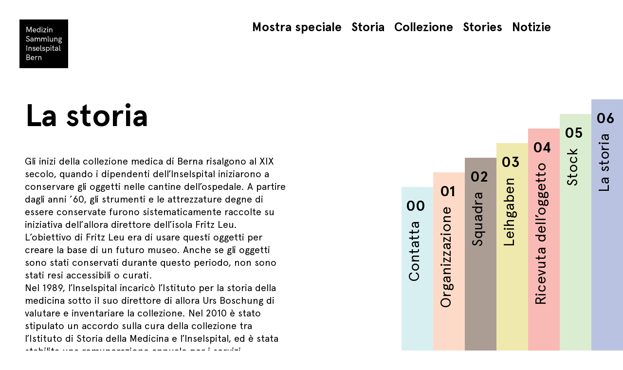

--- FILE ---
content_type: text/html; charset=UTF-8
request_url: https://medizinsammlung.ch/it/sammlung/geschichte/
body_size: 9618
content:
<!doctype html>
<html data-n-head-ssr>
  <head>
    <meta data-n-head="ssr" charset="utf-8"><meta data-n-head="ssr" name="viewport" content="width=device-width,initial-scale=1"><meta data-n-head="ssr" data-hid="description" name="description" content="Das ist das digitale Museum des Inselspital Bern"><title>Medizinsammlung Bern</title><link data-n-head="ssr" rel="icon" type="image/x-icon" href="/index.png"><link rel="preload" href="/_nuxt/3c43255.js" as="script"><link rel="preload" href="/_nuxt/f162cdc.js" as="script"><link rel="preload" href="/_nuxt/c4c3b9b.js" as="script"><link rel="preload" href="/_nuxt/2b8b912.js" as="script"><link rel="preload" href="/_nuxt/e1781c1.js" as="script"><style data-vue-ssr-id="7b106c0a:0 4fd95e82:0 29fb9a31:0 2d9b3f00:0 6c8c2eb7:0 440c6a77:0 04e279b7:0 a2873fc4:0 8e7fbdf6:0">@font-face{font-family:swiper-icons;font-style:normal;font-weight:400;src:url("data:application/font-woff;charset=utf-8;base64, [base64]//wADZ2x5ZgAAAywAAADMAAAD2MHtryVoZWFkAAABbAAAADAAAAA2E2+eoWhoZWEAAAGcAAAAHwAAACQC9gDzaG10eAAAAigAAAAZAAAArgJkABFsb2NhAAAC0AAAAFoAAABaFQAUGG1heHAAAAG8AAAAHwAAACAAcABAbmFtZQAAA/gAAAE5AAACXvFdBwlwb3N0AAAFNAAAAGIAAACE5s74hXjaY2BkYGAAYpf5Hu/j+W2+MnAzMYDAzaX6QjD6/4//Bxj5GA8AuRwMYGkAPywL13jaY2BkYGA88P8Agx4j+/8fQDYfA1AEBWgDAIB2BOoAeNpjYGRgYNBh4GdgYgABEMnIABJzYNADCQAACWgAsQB42mNgYfzCOIGBlYGB0YcxjYGBwR1Kf2WQZGhhYGBiYGVmgAFGBiQQkOaawtDAoMBQxXjg/wEGPcYDDA4wNUA2CCgwsAAAO4EL6gAAeNpj2M0gyAACqxgGNWBkZ2D4/wMA+xkDdgAAAHjaY2BgYGaAYBkGRgYQiAHyGMF8FgYHIM3DwMHABGQrMOgyWDLEM1T9/w8UBfEMgLzE////P/5//f/V/xv+r4eaAAeMbAxwIUYmIMHEgKYAYjUcsDAwsLKxc3BycfPw8jEQA/[base64]/uznmfPFBNODM2K7MTQ45YEAZqGP81AmGGcF3iPqOop0r1SPTaTbVkfUe4HXj97wYE+yNwWYxwWu4v1ugWHgo3S1XdZEVqWM7ET0cfnLGxWfkgR42o2PvWrDMBSFj/IHLaF0zKjRgdiVMwScNRAoWUoH78Y2icB/yIY09An6AH2Bdu/UB+yxopYshQiEvnvu0dURgDt8QeC8PDw7Fpji3fEA4z/PEJ6YOB5hKh4dj3EvXhxPqH/SKUY3rJ7srZ4FZnh1PMAtPhwP6fl2PMJMPDgeQ4rY8YT6Gzao0eAEA409DuggmTnFnOcSCiEiLMgxCiTI6Cq5DZUd3Qmp10vO0LaLTd2cjN4fOumlc7lUYbSQcZFkutRG7g6JKZKy0RmdLY680CDnEJ+UMkpFFe1RN7nxdVpXrC4aTtnaurOnYercZg2YVmLN/d/gczfEimrE/fs/bOuq29Zmn8tloORaXgZgGa78yO9/cnXm2BpaGvq25Dv9S4E9+5SIc9PqupJKhYFSSl47+Qcr1mYNAAAAeNptw0cKwkAAAMDZJA8Q7OUJvkLsPfZ6zFVERPy8qHh2YER+3i/BP83vIBLLySsoKimrqKqpa2hp6+jq6RsYGhmbmJqZSy0sraxtbO3sHRydnEMU4uR6yx7JJXveP7WrDycAAAAAAAH//wACeNpjYGRgYOABYhkgZgJCZgZNBkYGLQZtIJsFLMYAAAw3ALgAeNolizEKgDAQBCchRbC2sFER0YD6qVQiBCv/H9ezGI6Z5XBAw8CBK/m5iQQVauVbXLnOrMZv2oLdKFa8Pjuru2hJzGabmOSLzNMzvutpB3N42mNgZGBg4GKQYzBhYMxJLMlj4GBgAYow/P/PAJJhLM6sSoWKfWCAAwDAjgbRAAB42mNgYGBkAIIbCZo5IPrmUn0hGA0AO8EFTQAA") format("woff")}:root{--swiper-theme-color:#007aff}.swiper-container{list-style:none;margin-left:auto;margin-right:auto;overflow:hidden;padding:0;position:relative;z-index:1}.swiper-container-vertical>.swiper-wrapper{flex-direction:column}.swiper-wrapper{box-sizing:content-box;display:flex;height:100%;position:relative;transition-property:transform;width:100%;z-index:1}.swiper-container-android .swiper-slide,.swiper-wrapper{transform:translateZ(0)}.swiper-container-multirow>.swiper-wrapper{flex-wrap:wrap}.swiper-container-multirow-column>.swiper-wrapper{flex-direction:column;flex-wrap:wrap}.swiper-container-free-mode>.swiper-wrapper{margin:0 auto;transition-timing-function:ease-out}.swiper-slide{flex-shrink:0;height:100%;position:relative;transition-property:transform;width:100%}.swiper-slide-invisible-blank{visibility:hidden}.swiper-container-autoheight,.swiper-container-autoheight .swiper-slide{height:auto}.swiper-container-autoheight .swiper-wrapper{align-items:flex-start;transition-property:transform,height}.swiper-container-3d{perspective:1200px}.swiper-container-3d .swiper-cube-shadow,.swiper-container-3d .swiper-slide,.swiper-container-3d .swiper-slide-shadow-bottom,.swiper-container-3d .swiper-slide-shadow-left,.swiper-container-3d .swiper-slide-shadow-right,.swiper-container-3d .swiper-slide-shadow-top,.swiper-container-3d .swiper-wrapper{transform-style:preserve-3d}.swiper-container-3d .swiper-slide-shadow-bottom,.swiper-container-3d .swiper-slide-shadow-left,.swiper-container-3d .swiper-slide-shadow-right,.swiper-container-3d .swiper-slide-shadow-top{height:100%;left:0;pointer-events:none;position:absolute;top:0;width:100%;z-index:10}.swiper-container-3d .swiper-slide-shadow-left{background-image:linear-gradient(270deg,rgba(0,0,0,.5),transparent)}.swiper-container-3d .swiper-slide-shadow-right{background-image:linear-gradient(90deg,rgba(0,0,0,.5),transparent)}.swiper-container-3d .swiper-slide-shadow-top{background-image:linear-gradient(0deg,rgba(0,0,0,.5),transparent)}.swiper-container-3d .swiper-slide-shadow-bottom{background-image:linear-gradient(180deg,rgba(0,0,0,.5),transparent)}.swiper-container-css-mode>.swiper-wrapper{overflow:auto;scrollbar-width:none;-ms-overflow-style:none}.swiper-container-css-mode>.swiper-wrapper::-webkit-scrollbar{display:none}.swiper-container-css-mode>.swiper-wrapper>.swiper-slide{scroll-snap-align:start start}.swiper-container-horizontal.swiper-container-css-mode>.swiper-wrapper{scroll-snap-type:x mandatory}.swiper-container-vertical.swiper-container-css-mode>.swiper-wrapper{scroll-snap-type:y mandatory}:root{--swiper-navigation-size:44px}.swiper-button-next,.swiper-button-prev{align-items:center;color:#007aff;color:var(--swiper-navigation-color,var(--swiper-theme-color));cursor:pointer;display:flex;height:44px;height:var(--swiper-navigation-size);justify-content:center;margin-top:-22px;margin-top:calc(var(--swiper-navigation-size)*-1/2);position:absolute;top:50%;width:27px;width:calc(var(--swiper-navigation-size)/44*27);z-index:10}.swiper-button-next.swiper-button-disabled,.swiper-button-prev.swiper-button-disabled{cursor:auto;opacity:.35;pointer-events:none}.swiper-button-next:after,.swiper-button-prev:after{font-family:swiper-icons;font-size:44px;font-size:var(--swiper-navigation-size);font-variant:normal;letter-spacing:0;line-height:1;text-transform:none!important;text-transform:none}.swiper-button-prev,.swiper-container-rtl .swiper-button-next{left:10px;right:auto}.swiper-button-prev:after,.swiper-container-rtl .swiper-button-next:after{content:"prev"}.swiper-button-next,.swiper-container-rtl .swiper-button-prev{left:auto;right:10px}.swiper-button-next:after,.swiper-container-rtl .swiper-button-prev:after{content:"next"}.swiper-button-next.swiper-button-white,.swiper-button-prev.swiper-button-white{--swiper-navigation-color:#fff}.swiper-button-next.swiper-button-black,.swiper-button-prev.swiper-button-black{--swiper-navigation-color:#000}.swiper-button-lock{display:none}.swiper-pagination{position:absolute;text-align:center;transform:translateZ(0);transition:opacity .3s;z-index:10}.swiper-pagination.swiper-pagination-hidden{opacity:0}.swiper-container-horizontal>.swiper-pagination-bullets,.swiper-pagination-custom,.swiper-pagination-fraction{bottom:10px;left:0;width:100%}.swiper-pagination-bullets-dynamic{font-size:0;overflow:hidden}.swiper-pagination-bullets-dynamic .swiper-pagination-bullet{position:relative;transform:scale(.33)}.swiper-pagination-bullets-dynamic .swiper-pagination-bullet-active,.swiper-pagination-bullets-dynamic .swiper-pagination-bullet-active-main{transform:scale(1)}.swiper-pagination-bullets-dynamic .swiper-pagination-bullet-active-prev{transform:scale(.66)}.swiper-pagination-bullets-dynamic .swiper-pagination-bullet-active-prev-prev{transform:scale(.33)}.swiper-pagination-bullets-dynamic .swiper-pagination-bullet-active-next{transform:scale(.66)}.swiper-pagination-bullets-dynamic .swiper-pagination-bullet-active-next-next{transform:scale(.33)}.swiper-pagination-bullet{background:#000;border-radius:100%;display:inline-block;height:8px;opacity:.2;width:8px}button.swiper-pagination-bullet{-webkit-appearance:none;-moz-appearance:none;appearance:none;border:none;box-shadow:none;margin:0;padding:0}.swiper-pagination-clickable .swiper-pagination-bullet{cursor:pointer}.swiper-pagination-bullet-active{background:#007aff;background:var(--swiper-pagination-color,var(--swiper-theme-color));opacity:1}.swiper-container-vertical>.swiper-pagination-bullets{right:10px;top:50%;transform:translate3d(0,-50%,0)}.swiper-container-vertical>.swiper-pagination-bullets .swiper-pagination-bullet{display:block;margin:6px 0}.swiper-container-vertical>.swiper-pagination-bullets.swiper-pagination-bullets-dynamic{top:50%;transform:translateY(-50%);width:8px}.swiper-container-vertical>.swiper-pagination-bullets.swiper-pagination-bullets-dynamic .swiper-pagination-bullet{display:inline-block;transition:transform .2s,top .2s}.swiper-container-horizontal>.swiper-pagination-bullets .swiper-pagination-bullet{margin:0 4px}.swiper-container-horizontal>.swiper-pagination-bullets.swiper-pagination-bullets-dynamic{left:50%;transform:translateX(-50%);white-space:nowrap}.swiper-container-horizontal>.swiper-pagination-bullets.swiper-pagination-bullets-dynamic .swiper-pagination-bullet{transition:transform .2s,left .2s}.swiper-container-horizontal.swiper-container-rtl>.swiper-pagination-bullets-dynamic .swiper-pagination-bullet{transition:transform .2s,right .2s}.swiper-pagination-progressbar{background:rgba(0,0,0,.25);position:absolute}.swiper-pagination-progressbar .swiper-pagination-progressbar-fill{background:#007aff;background:var(--swiper-pagination-color,var(--swiper-theme-color));height:100%;left:0;position:absolute;top:0;transform:scale(0);transform-origin:left top;width:100%}.swiper-container-rtl .swiper-pagination-progressbar .swiper-pagination-progressbar-fill{transform-origin:right top}.swiper-container-horizontal>.swiper-pagination-progressbar,.swiper-container-vertical>.swiper-pagination-progressbar.swiper-pagination-progressbar-opposite{height:4px;left:0;top:0;width:100%}.swiper-container-horizontal>.swiper-pagination-progressbar.swiper-pagination-progressbar-opposite,.swiper-container-vertical>.swiper-pagination-progressbar{height:100%;left:0;top:0;width:4px}.swiper-pagination-white{--swiper-pagination-color:#fff}.swiper-pagination-black{--swiper-pagination-color:#000}.swiper-pagination-lock{display:none}.swiper-scrollbar{background:rgba(0,0,0,.1);border-radius:10px;position:relative;-ms-touch-action:none}.swiper-container-horizontal>.swiper-scrollbar{bottom:3px;height:5px;left:1%;position:absolute;width:98%;z-index:50}.swiper-container-vertical>.swiper-scrollbar{height:98%;position:absolute;right:3px;top:1%;width:5px;z-index:50}.swiper-scrollbar-drag{background:rgba(0,0,0,.5);border-radius:10px;height:100%;left:0;position:relative;top:0;width:100%}.swiper-scrollbar-cursor-drag{cursor:move}.swiper-scrollbar-lock{display:none}.swiper-zoom-container{align-items:center;display:flex;height:100%;justify-content:center;text-align:center;width:100%}.swiper-zoom-container>canvas,.swiper-zoom-container>img,.swiper-zoom-container>svg{max-height:100%;max-width:100%;object-fit:contain}.swiper-slide-zoomed{cursor:move}.swiper-lazy-preloader{animation:swiper-preloader-spin 1s linear infinite;border:4px solid #007aff;border:4px solid var(--swiper-preloader-color,var(--swiper-theme-color));border-radius:50%;border-top:4px solid transparent;box-sizing:border-box;height:42px;left:50%;margin-left:-21px;margin-top:-21px;position:absolute;top:50%;transform-origin:50%;width:42px;z-index:10}.swiper-lazy-preloader-white{--swiper-preloader-color:#fff}.swiper-lazy-preloader-black{--swiper-preloader-color:#000}@keyframes swiper-preloader-spin{to{transform:rotate(1turn)}}.swiper-container .swiper-notification{left:0;opacity:0;pointer-events:none;position:absolute;top:0;z-index:-1000}.swiper-container-fade.swiper-container-free-mode .swiper-slide{transition-timing-function:ease-out}.swiper-container-fade .swiper-slide{pointer-events:none;transition-property:opacity}.swiper-container-fade .swiper-slide .swiper-slide{pointer-events:none}.swiper-container-fade .swiper-slide-active,.swiper-container-fade .swiper-slide-active .swiper-slide-active{pointer-events:auto}.swiper-container-cube{overflow:visible}.swiper-container-cube .swiper-slide{-webkit-backface-visibility:hidden;backface-visibility:hidden;height:100%;pointer-events:none;transform-origin:0 0;visibility:hidden;width:100%;z-index:1}.swiper-container-cube .swiper-slide .swiper-slide{pointer-events:none}.swiper-container-cube.swiper-container-rtl .swiper-slide{transform-origin:100% 0}.swiper-container-cube .swiper-slide-active,.swiper-container-cube .swiper-slide-active .swiper-slide-active{pointer-events:auto}.swiper-container-cube .swiper-slide-active,.swiper-container-cube .swiper-slide-next,.swiper-container-cube .swiper-slide-next+.swiper-slide,.swiper-container-cube .swiper-slide-prev{pointer-events:auto;visibility:visible}.swiper-container-cube .swiper-slide-shadow-bottom,.swiper-container-cube .swiper-slide-shadow-left,.swiper-container-cube .swiper-slide-shadow-right,.swiper-container-cube .swiper-slide-shadow-top{-webkit-backface-visibility:hidden;backface-visibility:hidden;z-index:0}.swiper-container-cube .swiper-cube-shadow{background:#000;bottom:0;-webkit-filter:blur(50px);filter:blur(50px);height:100%;left:0;opacity:.6;position:absolute;width:100%;z-index:0}.swiper-container-flip{overflow:visible}.swiper-container-flip .swiper-slide{-webkit-backface-visibility:hidden;backface-visibility:hidden;pointer-events:none;z-index:1}.swiper-container-flip .swiper-slide .swiper-slide{pointer-events:none}.swiper-container-flip .swiper-slide-active,.swiper-container-flip .swiper-slide-active .swiper-slide-active{pointer-events:auto}.swiper-container-flip .swiper-slide-shadow-bottom,.swiper-container-flip .swiper-slide-shadow-left,.swiper-container-flip .swiper-slide-shadow-right,.swiper-container-flip .swiper-slide-shadow-top{-webkit-backface-visibility:hidden;backface-visibility:hidden;z-index:0}@font-face{font-family:ARSMaquettePro;src:url(/_nuxt/fonts/ARSMaquettePro-Bold.f89dcd0.eot);src:url(/_nuxt/fonts/ARSMaquettePro-Bold.2e564fa.woff) format("woff")}@font-face{font-family:Apercu-Light;font-style:normal;font-weight:400;src:url(/_nuxt/fonts/Apercu-Light.fcb1dd4.eot);src:url(/_nuxt/fonts/Apercu-Light.fcb1dd4.eot?#iefix) format("embedded-opentype"),url(/_nuxt/img/Apercu-Light.1f67eac.svg#Apercu-Light) format("svg"),url(/_nuxt/fonts/Apercu-Light.f64f07c.ttf) format("truetype"),url(/_nuxt/fonts/Apercu-Light.a416250.woff) format("woff"),url(/_nuxt/fonts/Apercu-Light.64b0cb8.woff2) format("woff2")}@font-face{font-family:Apercu-Medium;font-style:normal;font-weight:400;src:url(/_nuxt/fonts/Apercu-Medium.767f8ea.eot);src:url(/_nuxt/fonts/Apercu-Medium.767f8ea.eot?#iefix) format("embedded-opentype"),url(/_nuxt/img/Apercu-Medium.052200c.svg#Apercu-Medium) format("svg"),url(/_nuxt/fonts/Apercu-Medium.b91bf1f.ttf) format("truetype"),url(/_nuxt/fonts/Apercu-Medium.b383f91.woff) format("woff"),url(/_nuxt/fonts/Apercu-Medium.45b84d8.woff2) format("woff2")}@font-face{font-family:Apercu-Regular;font-style:normal;font-weight:400;src:url(/_nuxt/fonts/Apercu-Regular.520c131.eot);src:url(/_nuxt/fonts/Apercu-Regular.520c131.eot?#iefix) format("embedded-opentype"),url(/_nuxt/img/Apercu-Regular.26f968e.svg#Apercu-Regular) format("svg"),url(/_nuxt/fonts/Apercu-Regular.20fb7a5.ttf) format("truetype"),url(/_nuxt/fonts/Apercu-Regular.f81363d.woff) format("woff"),url(/_nuxt/fonts/Apercu-Regular.fef6c2a.woff2) format("woff2")}@font-face{font-family:Apercu-Bold;font-style:normal;font-weight:400;src:url(/_nuxt/fonts/Apercu-Bold.c32c7ac.eot);src:url(/_nuxt/fonts/Apercu-Bold.c32c7ac.eot?#iefix) format("embedded-opentype"),url(/_nuxt/img/Apercu-Bold.b499974.svg#Apercu-Bold) format("svg"),url(/_nuxt/fonts/Apercu-Bold.2e9f891.ttf) format("truetype"),url(/_nuxt/fonts/Apercu-Bold.d163f44.woff) format("woff"),url(/_nuxt/fonts/Apercu-Bold.09d5a53.woff2) format("woff2")}.swiper-button-next.swiper-button-disabled,.swiper-button-prev.swiper-button-disabled{opacity:0}body,html{font-family:Apercu-Regular,ARSMaquettePro,-apple-system,BlinkMacSystemFont,"Segoe UI",Roboto,"Helvetica Neue",Arial,sans-serif;font-size:16px;word-spacing:1px;-ms-text-size-adjust:100%;-webkit-text-size-adjust:100%;-moz-osx-font-smoothing:grayscale;-webkit-font-smoothing:antialiased;box-sizing:border-box}.apercu-regular{font-family:Apercu-Regular,sans-serif}.apercu-medium{font-family:Apercu-Medium,sans-serif}.apercu-light{font-family:Apercu-Light,sans-serif}.apercu-bold{font-family:Apercu-Bold,sans-serif}.ars-aquette-bold{font-family:ARSMaquettePro,sans-serif}*,:after,:before{box-sizing:border-box;margin:0}p{font-size:20px}a,a:active,a:hover,a:link,a:visited{-webkit-text-decoration:none;text-decoration:none}div.collection-content a,div.single-text-block a,div.text a{color:inherit;-webkit-text-decoration:underline;text-decoration:underline}div.collection-content a:hover,div.single-text-block a:hover,div.text a:hover{color:inherit;-webkit-text-decoration:none;text-decoration:none}.slide-leave-active{transition:all .8s cubic-bezier(1,.5,.8,1)}.slide-leave-to{transform:translateY(-100vh)}.swiper-story-pagination{align-items:center;bottom:10px!important;display:flex;flex-direction:row;justify-content:center;left:0;position:fixed;right:0;width:80%}@media(max-width:1200px){.swiper-story-pagination{bottom:0!important;left:0;padding:10px;width:100%}}.swiper-story-pagination .dot{background-color:#000;border:5px solid #000;border-radius:50px;font-weight:800;line-height:8px;margin:5px;max-width:-moz-max-content;max-width:max-content;opacity:1!important;padding:3px;transition:padding .3s ease-out}@media(max-width:1200px){.swiper-story-pagination .dot{border:2px solid #000;height:1px;line-height:18px;margin:2px;padding:1px;width:1px}}.swiper-story-pagination .dot .dot-name{color:#000;display:none;white-space:nowrap}.swiper-story-pagination .dot .dot-name,.swiper-story-pagination .dot:hover{-webkit-text-decoration:none;text-decoration:none}.swiper-story-pagination .dot .geschichte-mouse-over{background-color:#54e3a7;border:2px solid #000;border-radius:50px;color:#000;opacity:0;padding:8px;position:absolute;transform:translate(-50%,-30px);transition:all .4s ease-out;visibility:hidden;white-space:nowrap}.swiper-story-pagination .dot.swiper-pagination-bullet-active{background-color:#54e3a7;height:34px;padding:8px;width:100%}@media(max-width:1200px){.swiper-story-pagination .dot.swiper-pagination-bullet-active{padding:5px}}.swiper-story-pagination .dot.swiper-pagination-bullet-active .dot-name{display:block}@media(max-width:540px){.swiper-story-pagination .dot.swiper-pagination-bullet-active .dot-name{display:none}}.swiper-story-pagination .dot:hover .geschichte-mouse-over{opacity:1;transform:translate(-50%,-48px);visibility:visible}.swiper-story-pagination .dot.nuxt-link-exact-active .geschichte-mouse-over,.swiper-story-pagination .dot:hover.swiper-pagination-bullet-active .geschichte-mouse-over{visibility:hidden}div.cookieControl__Bar{bottom:7.5%;box-shadow:0 8px 24px rgba(17,17,26,.1),0 16px 56px rgba(17,17,26,.1),0 24px 80px rgba(17,17,26,.1);font-family:Apercu;margin-left:7.5%;width:85%}div.cookieControl__Bar h3{font-family:Apercu-Bold,sans-serif}div.cookieControl__Bar p{font-family:Apercu-Light,sans-serif}button.cookieControl__ControlButton{display:none}.nuxt-progress{background-color:#fff;height:2px;left:0;opacity:1;position:fixed;right:0;top:0;transition:width .1s,opacity .4s;width:0;z-index:999999}.nuxt-progress.nuxt-progress-notransition{transition:none}.nuxt-progress-failed{background-color:red}.logo{display:block;font-size:25px;left:40px;position:absolute;top:40px}.logo img{width:100px}@media(max-width:1200px){.logo{left:20px;top:20px}.logo img{width:90px}}.navigation{display:flex;flex-direction:row;justify-content:flex-end;position:absolute;right:10%;top:40px;z-index:5}@media(max-width:1200px){.navigation{align-items:flex-end;flex-direction:column;right:20px;top:20px}}.navigation a{color:#000;display:inline-block;font-family:Apercu-Bold,sans-serif;font-size:25px;margin-right:20px;position:relative}@media(max-width:1200px){.navigation a{font-size:18px;margin-right:0;width:-moz-max-content;width:max-content}}.navigation a:before{background-color:#000;content:"";display:block;height:4px;left:0;position:absolute;top:100%;transition:all .4s ease-out;width:0}.navigation a:hover{-webkit-text-decoration:none;text-decoration:none}.navigation a:hover:before{width:100%}.content{min-height:80vh}@media(max-width:540px){.content{min-height:0;min-height:auto}}.footer{align-items:center;background-color:#000;bottom:0;display:flex;flex-direction:row;gap:15px;justify-content:space-between;margin-top:11vh;padding:30px 110px;position:relative;width:100%;z-index:4}.footer img:not(img.footericon){filter:brightness(0) invert(1);max-height:70px}.footer a{color:#fff}.footer .footernav{align-items:center;display:flex;flex-direction:row;gap:20px;justify-content:flex-end}@media(max-width:540px){.footer .footernav{flex-direction:column;gap:5px;margin-bottom:20px}}.footer .footernav img.footericon{width:25px}@media(max-width:767px){.footer{flex-direction:column-reverse;padding:50px}.footer,.footer div.logos{align-items:center;display:flex;justify-content:center}.footer div.logos{flex-direction:row;gap:20px;width:100%}.footer div.logos img{max-height:none;max-width:100px}}.collection-content{align-items:stretch;display:flex;flex-direction:row;flex-wrap:nowrap;justify-content:space-between;width:100%}@media(max-width:1200px){.collection-content{flex-direction:column;min-height:inherit}}.text[data-v-7f6ee1e2]{flex-grow:1;flex-shrink:1;line-height:1.3;margin-top:20vh;max-width:50%;padding:4%}@media(max-width:540px){.text[data-v-7f6ee1e2]{margin-top:30vh;padding:20px}}.text a[data-v-7f6ee1e2]:active,.text a[data-v-7f6ee1e2]:hover,.text a[data-v-7f6ee1e2]:link,.text a[data-v-7f6ee1e2]:visited{color:#000;-webkit-text-decoration:underline;text-decoration:underline}.text a[data-v-7f6ee1e2]:hover{-webkit-text-decoration:none;text-decoration:none}.text h1[data-v-7f6ee1e2]{font-family:Apercu-Bold,sans-serif;font-size:4rem;margin-bottom:40px}@media(max-width:540px){.text h1[data-v-7f6ee1e2]{font-size:30px}}@media(max-width:1200px){.text[data-v-7f6ee1e2]{flex-grow:inherit;max-width:100%}.text h1[data-v-7f6ee1e2]{font-size:2.5rem}}.towernav[data-v-bf6a776a]{bottom:0;display:flex;flex-direction:row;flex-grow:0;flex-shrink:0;flex-wrap:nowrap;justify-content:flex-end;margin-top:10%;min-height:80vh;position:fixed;right:0;width:50%;z-index:4}@media(max-width:1200px){.towernav[data-v-bf6a776a]{flex-direction:column;justify-content:flex-start;margin-bottom:-15vh;margin-top:0;min-height:0;min-height:auto;overflow:hidden;position:relative;width:100%}}@media(max-width:540px){.towernav[data-v-bf6a776a]{margin-top:50px}}.towernav .nav-item[data-v-bf6a776a]{flex-shrink:1;height:auto;position:relative;transition:all .2s ease-out;width:65px}.towernav .nav-item[data-v-bf6a776a]:hover{width:85px}.towernav .nav-item.active[data-v-bf6a776a]{width:46%}@media(max-width:1200px){.towernav .nav-item[data-v-bf6a776a]{height:70px;width:100%}.towernav .nav-item.active[data-v-bf6a776a]{height:500px;width:100%}.towernav .nav-item[data-v-bf6a776a]:hover{width:100%}}.towernav .nav-item .nav-visible[data-v-bf6a776a]{bottom:0;cursor:pointer;height:auto;left:0;position:absolute;right:0;top:0;width:100%}.towernav .nav-item .nav-visible.dist-1[data-v-bf6a776a]{margin-top:30px}.towernav .nav-item .nav-visible.dist-2[data-v-bf6a776a]{margin-top:60px}.towernav .nav-item .nav-visible.dist-3[data-v-bf6a776a]{margin-top:90px}.towernav .nav-item .nav-visible.dist-4[data-v-bf6a776a]{margin-top:120px}.towernav .nav-item .nav-visible.dist-5[data-v-bf6a776a]{margin-top:150px}.towernav .nav-item .nav-visible.dist-6[data-v-bf6a776a]{margin-top:180px}.towernav .nav-item .nav-visible.dist-7[data-v-bf6a776a]{margin-top:210px}.towernav .nav-item .nav-visible.dist-8[data-v-bf6a776a]{margin-top:240px}@media(max-width:1200px){.towernav .nav-item .nav-visible[data-v-bf6a776a]{margin-top:0!important}}.towernav .nav-item .nav-visible .nav-number[data-v-bf6a776a]{font-family:Apercu-Bold,sans-serif;font-size:30px;margin-top:20px;text-align:center;width:58px}@media(max-width:540px){.towernav .nav-item .nav-visible .nav-number[data-v-bf6a776a]{margin:14px 0 6px}}.towernav .nav-item .nav-visible .nav-item-title[data-v-bf6a776a]{color:#000;font-family:Apercu-Regular;font-size:30px;height:50px;left:-18px;position:absolute;top:70px;transform:rotate(-90deg) translate(-100%,50%);transform-origin:0 0;width:-moz-max-content;width:max-content}@media(max-width:1200px){.towernav .nav-item .nav-visible .nav-item-title[data-v-bf6a776a]{left:70px;top:20px;transform:rotate(0) translate(0)}}@media(max-width:540px){.towernav .nav-item .nav-visible .nav-item-title[data-v-bf6a776a]{top:14px}}.towernav .nav-item .nav-visible .nav-content[data-v-bf6a776a]{height:calc(100% - 70px);left:80px;min-width:300px;overflow:hidden;position:absolute;top:70px;width:calc(100% - 80px)}@media(max-width:1200px){.towernav .nav-item .nav-visible .nav-content[data-v-bf6a776a]{left:4%;width:92%}}.towernav .nav-item .nav-visible .nav-content p[data-v-bf6a776a]{font-family:Apercu-Regular,sans-serif;font-size:15px;margin-top:10px;width:90%}.towernav .nav-item .nav-visible .nav-content .image[data-v-bf6a776a]{height:100%;max-height:200px;min-width:60px;-o-object-fit:cover;object-fit:cover;width:100%}@media(max-width:1200px){.towernav .nav-item .nav-visible .nav-content .image[data-v-bf6a776a]{max-width:400px}}.towernav .nav-item .nav-visible .nav-content a[data-v-bf6a776a]{color:#000;display:block;font-family:Apercu-Bold,sans-serif;margin-bottom:20px;-webkit-text-decoration:none;text-decoration:none}.towernav .nav-item .nav-visible.active[data-v-bf6a776a]{width:100%}.towernav .nav-item .nav-visible.active .nav-content[data-v-bf6a776a]{overflow:auto}.lang-switcher[data-v-1a0904ce]{display:flex;flex-direction:row;gap:.6rem}.burgermenu[data-v-1a0904ce]{align-items:center;justify-content:flex-start;position:relative}.burgermenu>[data-v-1a0904ce]{align-items:center;border:1px solid hsla(0,0%,100%,.3);color:inherit;display:flex;flex-direction:row;font-size:.9rem;justify-content:center;padding:2px;transition:.5s;width:1.8rem}.burgermenu[data-v-1a0904ce]>:hover{background-color:hsla(0,0%,100%,.3);-webkit-text-decoration:none;text-decoration:none}.burgermenu>.active[data-v-1a0904ce]{background-color:#fff;color:#000;pointer-events:none}.burgermenu.front[data-v-1a0904ce]{justify-content:center;margin-top:50px}@media(max-width:540px){.burgermenu.front[data-v-1a0904ce]{margin-top:20px}}.burgermenu.front>[data-v-1a0904ce]{border:1px solid #000;color:#000}.burgermenu.front[data-v-1a0904ce]>:hover{background-color:hsla(0,0%,100%,.3)}.burgermenu.front>.active[data-v-1a0904ce]{background-color:#000;color:#fff}.textmenu[data-v-1a0904ce]{align-items:flex-end;bottom:0;justify-content:center;position:fixed;right:20px;z-index:3}@media(max-width:767px){.textmenu[data-v-1a0904ce]{position:relative;right:0}}.textmenu a[data-v-1a0904ce]{background-color:#646464;color:#fff;cursor:pointer;font-size:.9rem;-webkit-text-decoration:none;text-decoration:none;transition:.5s}.textmenu a.active[data-v-1a0904ce]{background-color:#000;pointer-events:none}.textmenu a[data-v-1a0904ce]:hover{background-color:#323232}.textmenu .lang-item[data-v-1a0904ce]{padding:3px;text-align:center;transition:.5s;width:1.8rem}.textmenu .lang-item[data-v-1a0904ce]:hover{padding-bottom:10px}@media(max-width:540px){.textmenu .lang-item[data-v-1a0904ce]:hover{padding-bottom:3px}}</style><link rel="preload" href="/_nuxt/static/1768804843/it/sammlung/geschichte/state.js" as="script"><link rel="preload" href="/_nuxt/static/1768804843/it/sammlung/geschichte/payload.js" as="script"><link rel="preload" href="/_nuxt/static/1768804843/manifest.js" as="script">
  </head>
  <body>
    <div data-server-rendered="true" id="__nuxt"><!----><div id="__layout"><div><div class="logo"><a href="/it/" class="nuxt-link-active"><img data-src="/_nuxt/img/logo_medizinsammlung.c1a918e.jpg" alt="Logo der Medizinsammlung Bern"></a></div> <div class="navigation"><a href="/it/sonderausstellung/">Mostra speciale</a> <a href="/it/geschichte/">Storia</a> <a href="/it/sammlung/" class="nuxt-link-active">Collezione</a> <a href="/it/stories/">Stories</a> <a href="/it/aktuelles/">Notizie</a></div> <div class="content"><section class="page-index2"><div class="collection-content"><div class="text" data-v-7f6ee1e2><div data-v-7f6ee1e2><h1 data-v-7f6ee1e2>La storia</h1> <p data-v-7f6ee1e2></p><p>Gli inizi della collezione medica di Berna risalgono al XIX secolo, quando i dipendenti dell’Inselspital iniziarono a conservare gli oggetti nelle cantine dell’ospedale. A partire dagli anni ’60, gli strumenti e le attrezzature degne di essere conservate furono sistematicamente raccolte su iniziativa dell’allora direttore dell’isola Fritz Leu. L’obiettivo di Fritz Leu era di usare questi oggetti per creare la base di un futuro museo. Anche se gli oggetti sono stati conservati durante questo periodo, non sono stati resi accessibili o curati.</p><p>Nel 1989, l’Inselspital incaricò l’Istituto per la storia della medicina sotto il suo direttore di allora Urs Boschung di valutare e inventariare la collezione. Nel 2010 è stato stipulato un accordo sulla cura della collezione tra l’Istituto di Storia della Medicina e l’Inselspital, ed è stata stabilita una remunerazione annuale per i servizi dell’Istituto. Da allora, un responsabile della collezione, un assistente e diversi volontari sono responsabili degli oggetti della collezione medica. Inizialmente chiamata Museale Sammlung der Inselspital Stiftung (MUSIS), dal 2018 la collezione si chiama Medizinsammlung Inselspital Bern.</p><p>Inoltre, l’Istituto per la storia della medicina si occupa di altre tre collezioni di storia della medicina che sono di proprietà del Cantone di Berna come collezioni universitarie: La cosiddetta Collezione Generale fu stabilita con la fondazione dell’Istituto nel 1963 da Erich Hintzsche, al quale risalgono essenzialmente gli sforzi per fondare l’Istituto. Una collezione di occhiali donata all’Istituto per la sua apertura può essere fatta risalire al professore e oftalmologo di Basilea Otto Hallauer. La collezione medicamentognostica è stata trasferita all’Istituto di Storia della Medicina nel 1996, dopo la chiusura dell’Istituto Farmaceutico dell’Università di Berna.</p><p></p></div></div> <div class="towernav" data-v-bf6a776a><div class="nav-item" data-v-bf6a776a><div class="nav-visible dist-8" style="background-color:#d8eff2" data-v-bf6a776a><div class="nav-number" data-v-bf6a776a>
        00
      </div> <div class="nav-item-title" data-v-bf6a776a>
        Contatta
      </div> <div class="nav-content" data-v-bf6a776a><a href="/it/sammlung/kontakt/" data-v-bf6a776a><img data-src="https://a.storyblok.com/f/85983/500x500/3bf956a078/kontakt_preview-1.jpg" alt="navigation image" class="image" data-v-bf6a776a> <p data-v-bf6a776a>Fragen, Anregungen oder Objekt zu verschenken? Kontaktieren Sie uns telefonisch oder per Mail.</p>
          Per saperne di più
        </a></div></div></div><div class="nav-item" data-v-bf6a776a><div class="nav-visible dist-7" style="background-color:#fddac8" data-v-bf6a776a><div class="nav-number" data-v-bf6a776a>
        01
      </div> <div class="nav-item-title" data-v-bf6a776a>
        Organizzazione
      </div> <div class="nav-content" data-v-bf6a776a><a href="/it/sammlung/organisation/" data-v-bf6a776a><img data-src="https://a.storyblok.com/f/85983/500x500/c099047158/organisation_preview-1.jpg" alt="navigation image" class="image" data-v-bf6a776a> <p data-v-bf6a776a>Seit 1989 betreut das Institut für Medizingeschichte im Auftrag des Inselspitals die Medizinsammlung Inselspital Bern.</p>
          Per saperne di più
        </a></div></div></div><div class="nav-item" data-v-bf6a776a><div class="nav-visible dist-6" style="background-color:#ac9d94" data-v-bf6a776a><div class="nav-number" data-v-bf6a776a>
        02
      </div> <div class="nav-item-title" data-v-bf6a776a>
        Squadra
      </div> <div class="nav-content" data-v-bf6a776a><a href="/it/sammlung/team/" data-v-bf6a776a><img data-src="https://a.storyblok.com/f/85983/500x500/30cdd145dc/team_preview-2.jpg" alt="navigation image" class="image" data-v-bf6a776a> <p data-v-bf6a776a>Die Sammlungen werden von sechs Mitarbeitenden betreut.</p>
          Per saperne di più
        </a></div></div></div><div class="nav-item" data-v-bf6a776a><div class="nav-visible dist-5" style="background-color:#efe9ae" data-v-bf6a776a><div class="nav-number" data-v-bf6a776a>
        03
      </div> <div class="nav-item-title" data-v-bf6a776a>
        Leihgaben
      </div> <div class="nav-content" data-v-bf6a776a><a href="/it/sammlung/leihgaben/" data-v-bf6a776a><img data-src="https://a.storyblok.com/f/85983/500x500/b0caadbc4d/leihgaben_preview.jpg" alt="navigation image" class="image" data-v-bf6a776a> <p data-v-bf6a776a>Unsere Sammlung steht für Leihgaben an Museen und Ausstellungshäuser zur Verfügung.</p>
          Per saperne di più
        </a></div></div></div><div class="nav-item" data-v-bf6a776a><div class="nav-visible dist-4" style="background-color:#f9b9b4" data-v-bf6a776a><div class="nav-number" data-v-bf6a776a>
        04
      </div> <div class="nav-item-title" data-v-bf6a776a>
        Ricevuta dell’oggetto
      </div> <div class="nav-content" data-v-bf6a776a><a href="/it/sammlung/objektentgegennahme/" data-v-bf6a776a><img data-src="https://a.storyblok.com/f/85983/500x500/064fe17de0/objekt_preview.jpg" alt="navigation image" class="image" data-v-bf6a776a> <p data-v-bf6a776a>Besitzen Sie ein Objekt, das für die Sammlungen interessant sein könnte und das Sie gerne schenken möchten?</p>
          Per saperne di più
        </a></div></div></div><div class="nav-item" data-v-bf6a776a><div class="nav-visible dist-3" style="background-color:#dbedd0" data-v-bf6a776a><div class="nav-number" data-v-bf6a776a>
        05
      </div> <div class="nav-item-title" data-v-bf6a776a>
        Stock
      </div> <div class="nav-content" data-v-bf6a776a><a href="/it/sammlung/bestand/" data-v-bf6a776a><img data-src="https://a.storyblok.com/f/85983/500x500/15304e3bdf/bestand_preview.jpg" alt="navigation image" class="image" data-v-bf6a776a> <p data-v-bf6a776a>Das Institut für Medizingeschichte betreut vier Sammlungen.</p>
          Per saperne di più
        </a></div></div></div><div class="nav-item" data-v-bf6a776a><div class="nav-visible dist-2" style="background-color:#b9c3e1" data-v-bf6a776a><div class="nav-number" data-v-bf6a776a>
        06
      </div> <div class="nav-item-title" data-v-bf6a776a>
        La storia
      </div> <div class="nav-content" data-v-bf6a776a><a href="/it/sammlung/geschichte/" aria-current="page" class="nuxt-link-exact-active nuxt-link-active" data-v-bf6a776a><img data-src="https://a.storyblok.com/f/85983/500x500/cd72c92cdd/geschichte_preview.jpg" alt="navigation image" class="image" data-v-bf6a776a> <p data-v-bf6a776a>Bereits im 19. Jahrhundert begannen Mitarbeitende des Inselspitals erhaltenswertende Objekte in Kellern des Spitals zu lagern.</p>
          Per saperne di più
        </a></div></div></div><!----></div> <div></div></div></section></div> <div class="lang-switcher textmenu" data-v-1a0904ce><a href="/sammlung/geschichte/" class="active" data-v-1a0904ce><div class="lang-item" data-v-1a0904ce>
      de
    </div></a><a href="/fr/sammlung/geschichte/" data-v-1a0904ce><div class="lang-item" data-v-1a0904ce>
      fr
    </div></a><a href="/it/sammlung/geschichte/" aria-current="page" class="nuxt-link-exact-active nuxt-link-active" data-v-1a0904ce><div class="lang-item" data-v-1a0904ce>
      it
    </div></a><a href="/en/sammlung/geschichte/" data-v-1a0904ce><div class="lang-item" data-v-1a0904ce>
      en
    </div></a></div> <div class="footer"><div class="logos"><a href="https://www.unibe.ch/" target="_blank"><img data-src="/_nuxt/img/Unibe_Logo_16pt_RGB_201807.ce75181.png" alt="Logo Università di Berna"></a> <a href="https://www.insel.ch/" target="_blank"><img data-src="/_nuxt/img/Inselspital_Logo_RGB.df9a0b4.png" alt="Logo Inselspital"></a></div> <div class="footernav"><a href="/it/impressum/">Impressum</a> <a href="/it/datenschutz/">Protezione dei dati</a> <a href="https://www.instagram.com/medizinsammlung_bern/" target="_blank"><img data-src="/_nuxt/img/icon_instagram.3a8f88d.svg" alt="Icon Instagram" class="footericon"></a> <a href="https://www.facebook.com/medizinsammlungbern" target="_blank"><img data-src="[data-uri]" alt="Icon Facebook" class="footericon"></a> <a href="https://www.linkedin.com/company/medizinsammlung-inselspital-bern/" target="_blank"><img data-src="[data-uri]" alt="Icon LinkedIn" class="footericon"></a></div></div></div></div></div><script defer src="/_nuxt/static/1768804843/it/sammlung/geschichte/state.js"></script><script src="/_nuxt/3c43255.js" defer></script><script src="/_nuxt/e1781c1.js" defer></script><script src="/_nuxt/f162cdc.js" defer></script><script src="/_nuxt/c4c3b9b.js" defer></script><script src="/_nuxt/2b8b912.js" defer></script>
  </body>
</html>


--- FILE ---
content_type: application/javascript; charset=UTF-8
request_url: https://medizinsammlung.ch/_nuxt/static/1768804843/it/sammlung/objektentgegennahme/payload.js
body_size: 5449
content:
__NUXT_JSONP__("/it/sammlung/objektentgegennahme", (function(a,b,c,d,e,f,g,h,i,j,k,l,m,n,o,p,q,r,s,t,u,v,w,x,y,z,A,B,C,D,E,F,G,H,I,J,K,L,M,N,O,P,Q,R,S,T,U,V,W,X,Y,Z,_,$,aa,ab,ac,ad){return {data:[{stories:[{name:"Kontakt",created_at:"2020-10-16T15:05:59.484Z",published_at:"2025-09-25T09:27:44.639Z",updated_at:"2025-09-25T09:27:44.658Z",id:24223983,uuid:"8ab65fc4-1fe9-4cd8-904c-b1231cc3763c",content:{_uid:"4303dd31-9aec-4cbe-81e8-84a5fdc44bc7",hide:e,color:"#D8EFF2",thumb:{id:1663847,alt:d,name:d,focus:a,title:d,filename:"https:\u002F\u002Fa.storyblok.com\u002Ff\u002F85983\u002F500x500\u002F3bf956a078\u002Fkontakt_preview-1.jpg",copyright:d,fieldtype:h},title:z,teaser:"Fragen, Anregungen oder Objekt zu verschenken? Kontaktieren Sie uns telefonisch oder per Mail.",content:{type:j,content:[{type:c,content:[{text:"Domande o suggerimenti?",type:b,marks:[{type:g}]},{type:i,marks:[{type:g}]},{text:"Un oggetto da regalare?",type:b,marks:[{type:g}]}]},{type:c,content:[{text:"Contattateci per telefono o per posta.",type:b}]},{type:c,content:[{text:A,type:b,marks:[{type:g}]},{type:i},{text:t,type:b,marks:[{type:f,attrs:{href:t,uuid:a,anchor:a,target:a,linktype:w}}]},{type:i},{text:p,type:b,marks:[{type:f,attrs:{href:x,uuid:a,anchor:a,target:a,linktype:o}}]}]},{type:c,content:[{text:"Indirizzo:",type:b,marks:[{type:g}]},{type:i},{text:A,type:b},{type:i},{text:"Murtenstrasse 42",type:b},{type:i},{text:"3008 Berna",type:b}]},{type:c,content:[{text:"Indirizzo postale:",type:b,marks:[{type:g}]},{type:i},{text:"Istituto per la storia della medicina",type:b},{type:i},{text:"Università di Berna",type:b},{type:i},{text:"Bühlstrasse 26",type:b},{type:i},{text:"3000 Berna 9",type:b}]}]},cardtitle:z,component:k},slug:"kontakt",full_slug:"it\u002Fsammlung\u002Fkontakt",sort_by_date:a,position:-70,tag_list:[],is_startpage:e,parent_id:l,meta_data:a,group_id:"45347f44-13a4-4978-b471-4fef8bb35f81",first_published_at:"2020-12-02T12:44:07.897Z",release_id:a,lang:m,path:a,alternates:[],default_full_slug:a,translated_slugs:a},{name:"Organisation",created_at:"2020-10-16T15:05:33.508Z",published_at:"2022-04-26T14:08:12.866Z",updated_at:"2022-04-26T14:08:12.893Z",id:24223982,uuid:"53a97c56-fa45-402e-a1f6-9feabe8609fe",content:{_uid:"88006531-272b-4c25-b0cc-ac7327c261ad",hide:e,color:"#FDDAC8",thumb:{id:1663843,alt:d,name:d,focus:a,title:d,filename:"https:\u002F\u002Fa.storyblok.com\u002Ff\u002F85983\u002F500x500\u002Fc099047158\u002Forganisation_preview-1.jpg",copyright:d,fieldtype:h},title:B,teaser:"Seit 1989 betreut das Institut für Medizingeschichte im Auftrag des Inselspitals die Medizinsammlung Inselspital Bern.",content:{type:j,content:[{type:c,content:[{text:"Dal 1989, l’Istituto per la storia della medicina dell’Università di Berna è responsabile della collezione medica dell’Inselspital per conto dell’Inselspital di Berna. La collezione appartiene alla Fondazione Inselspital. Dal 2010, l’Istituto di Storia della Medicina e l’Inselspital hanno un accordo aperto sulla cura della collezione.",type:b}]},{type:c,content:[{text:"L’Istituto di Storia della Medicina gestisce anche una collezione generale di oggetti di storia della medicina, una collezione di occhiali e una collezione medicamentognostica. Queste collezioni sono di proprietà del Cantone di Berna.",type:b}]},{type:c,content:[{text:"Siamo membri dell’Associazione dei Musei della Svizzera VMS e dell’Associazione dei Musei del Cantone di Berna mmBE.",type:b}]}]},cardtitle:B,component:k},slug:"organisation",full_slug:"it\u002Fsammlung\u002Forganisation",sort_by_date:a,position:-60,tag_list:[],is_startpage:e,parent_id:l,meta_data:a,group_id:"e3bab513-9866-4fc7-9a06-869bc77ae829",first_published_at:n,release_id:a,lang:m,path:a,alternates:[],default_full_slug:a,translated_slugs:a},{name:"Team",created_at:"2020-10-16T15:05:19.130Z",published_at:"2024-08-21T14:51:16.703Z",updated_at:"2024-08-21T14:51:16.733Z",id:24223981,uuid:"59452f51-f7ea-43f4-9156-85bfe23c2d6a",content:{_uid:"8720ab0a-9b2c-4ce0-8e72-8df7b7b6ef3d",hide:e,color:"#AC9D94",thumb:{id:1663842,alt:d,name:d,focus:a,title:d,filename:"https:\u002F\u002Fa.storyblok.com\u002Ff\u002F85983\u002F500x500\u002F30cdd145dc\u002Fteam_preview-2.jpg",copyright:d,fieldtype:h},title:C,teaser:"Die Sammlungen werden von sechs Mitarbeitenden betreut.",content:{type:j,content:[{type:c,content:[{text:"Prof. Dr. Dr. Hubert Steinke",type:b,marks:[{type:g}]}]},{type:c,content:[{type:q,attrs:{alt:d,src:"https:\u002F\u002Fa.storyblok.com\u002Ff\u002F85983\u002F300x300\u002Fb36d6c9c61\u002Fhubert-300x300.jpg",title:d}}]},{type:c,content:[{text:"Direttore dell’Istituto di Storia della Medicina",type:b}]},{type:c,content:[{text:"+41 31 631 84 29",type:b,marks:[{type:f,attrs:{href:"tel:+41316318429",uuid:a,anchor:a,target:a,linktype:a}}]}]},{type:c,content:[{text:"hubert.steinke@img.unibe.ch",type:b,marks:[{type:f,attrs:{href:"mailto:hubert.steinke@img.unibe.ch",uuid:a,anchor:a,target:a,linktype:a}}]}]},{type:r},{type:c,content:[{text:"Manuel Kaiser",type:b,marks:[{type:g}]}]},{type:c,content:[{type:q,attrs:{alt:d,src:"https:\u002F\u002Fa.storyblok.com\u002Ff\u002F85983\u002F300x300\u002F9bb06a4659\u002Fmanuel-300x300.jpg",title:d}}]},{type:c,content:[{text:"Responsabile della raccolta",type:b}]},{type:c,content:[{text:p,type:b,marks:[{type:f,attrs:{href:D,uuid:a,anchor:a,target:a,linktype:a}}]}]},{type:c,content:[{text:"manuel.kaiser@img.unibe.ch",type:b,marks:[{type:f,attrs:{href:"mailto:manuel.kaiser@img.unibe.ch",uuid:a,anchor:a,target:a,linktype:a}}]}]},{type:r},{type:c,content:[{text:"Anouk Urwyler",type:b,marks:[{type:g}]}]},{type:c,content:[{type:q,attrs:{alt:d,src:"https:\u002F\u002Fa.storyblok.com\u002Ff\u002F85983\u002F300x300\u002F17eb69e6fd\u002Fanouk-7_cut.jpg",title:d}}]},{type:c,content:[{text:"Assistente alle collezioni",type:b}]},{type:c,content:[{text:p,type:b,marks:[{type:f,attrs:{href:D,uuid:a,anchor:a,target:a,linktype:a}}]}]},{type:c,content:[{text:"anouk.urwyler@img.unibe.ch",type:b,marks:[{type:f,attrs:{href:"mailto:anouk.urwyler@img.unibe.ch",uuid:a,anchor:a,target:a,linktype:a}}]}]},{type:r},{type:c,content:[{text:"Hans-Rudolf Lüscher",type:b,marks:[{type:g}]}]},{type:c,content:[{text:E,type:b}]},{type:r},{type:c,content:[{text:"Olivia Sinon Rieder",type:b,marks:[{type:g}]}]},{type:c,content:[{type:q,attrs:{alt:d,src:"https:\u002F\u002Fa.storyblok.com\u002Ff\u002F85983\u002F300x300\u002F4e702b419d\u002Folivia-13_cut.jpg",title:d}}]},{type:c,content:[{text:E,type:b}]},{type:r},{type:c,content:[{text:"Rolf Zimmermann",type:b,marks:[{type:g}]}]},{type:c,content:[{type:q,attrs:{alt:d,src:"https:\u002F\u002Fa.storyblok.com\u002Ff\u002F85983\u002F300x300\u002F625f5aeb64\u002Frolf-300x300.jpg",title:d}}]},{type:c,content:[{text:"Volontario, Fotografia",type:b}]}]},cardtitle:C,component:k},slug:"team",full_slug:"it\u002Fsammlung\u002Fteam",sort_by_date:a,position:-50,tag_list:[],is_startpage:e,parent_id:l,meta_data:a,group_id:"1511a97e-f487-47cf-9cb1-9352f6d687e6",first_published_at:n,release_id:a,lang:m,path:a,alternates:[],default_full_slug:a,translated_slugs:a},{name:y,created_at:"2020-10-16T15:05:01.971Z",published_at:"2024-05-22T10:42:02.043Z",updated_at:"2024-05-22T10:42:02.072Z",id:24223980,uuid:"cf63be83-ce28-4cce-b555-9869bb9bb146",content:{_uid:"f3ace3f7-1505-4863-a2c8-0bf4d7219ff0",hide:e,color:"#EFE9AE",thumb:{id:1663841,alt:d,name:d,focus:a,title:d,filename:"https:\u002F\u002Fa.storyblok.com\u002Ff\u002F85983\u002F500x500\u002Fb0caadbc4d\u002Fleihgaben_preview.jpg",copyright:d,fieldtype:h},title:y,teaser:"Unsere Sammlung steht für Leihgaben an Museen und Ausstellungshäuser zur Verfügung.",content:{type:j,content:[{type:c,content:[{text:"Unsere Sammlung steht für Leihgaben an Museen und Ausstellungshäuser zur Verfügung. Bei Interesse an Objekten, nehmen Sie bitte mit uns Kontakt auf. Unsere Datenbank für Objektrecherchen finden Sie ",type:b},{text:"hier",type:b,marks:[{type:f,attrs:{href:"https:\u002F\u002Fwww.kimnet.ch\u002F",uuid:a,anchor:a,target:"_self",linktype:o}}]},{text:s,type:b}]}]},cardtitle:y,component:k},slug:"leihgaben",full_slug:"it\u002Fsammlung\u002Fleihgaben",sort_by_date:a,position:-40,tag_list:[],is_startpage:e,parent_id:l,meta_data:a,group_id:"a9bb82f6-2d0d-4622-aad3-c93827f20f94",first_published_at:n,release_id:a,lang:m,path:a,alternates:[],default_full_slug:a,translated_slugs:a},{name:F,created_at:G,published_at:H,updated_at:I,id:J,uuid:K,content:{_uid:L,hide:e,color:M,thumb:{id:N,alt:d,name:d,focus:a,title:d,filename:O,copyright:d,fieldtype:h},title:u,teaser:P,content:{type:j,content:[{type:c,content:[{text:Q,type:b},{text:R,type:b,marks:[{type:f,attrs:{href:S,uuid:a,anchor:a,target:v,linktype:o}}]},{text:T,type:b},{text:U,type:b,marks:[{type:f,attrs:{href:t,uuid:a,anchor:a,target:a,linktype:w}}]},{text:V,type:b},{text:p,type:b,marks:[{type:f,attrs:{href:x,uuid:a,anchor:a,target:a,linktype:o}}]},{text:s,type:b}]},{type:c,content:[{text:W,type:b}]},{type:c,content:[{text:X,type:b}]}]},cardtitle:u,component:k},slug:Y,full_slug:Z,sort_by_date:a,position:_,tag_list:[],is_startpage:e,parent_id:l,meta_data:a,group_id:$,first_published_at:n,release_id:a,lang:m,path:a,alternates:[],default_full_slug:a,translated_slugs:a},{name:"Bestand",created_at:"2020-10-16T15:04:20.567Z",published_at:"2024-05-22T10:43:11.461Z",updated_at:"2024-05-22T10:43:11.489Z",id:24223978,uuid:"c3aedfc7-193a-4288-84f7-30d48738e6c8",content:{_uid:"c7452d91-1e3c-4074-8547-d57abe4c9fc4",hide:e,color:"#DBEDD0",thumb:{id:1663834,alt:d,name:d,focus:a,title:d,filename:"https:\u002F\u002Fa.storyblok.com\u002Ff\u002F85983\u002F500x500\u002F15304e3bdf\u002Fbestand_preview.jpg",copyright:d,fieldtype:h},title:aa,teaser:"Das Institut für Medizingeschichte betreut vier Sammlungen.",content:{type:j,content:[{type:c,content:[{text:"L’Istituto di Storia della Medicina si occupa di quattro collezioni: La collezione medica dell’Inselspital di Berna, la collezione generale di oggetti storici medici, la collezione di occhiali di Otto Hallauer e la collezione medicamentognostica. In totale, queste collezioni comprendono circa 10.000 oggetti inventariati.",type:b}]},{type:c,content:[{text:"La collezione medica dell’Inselspital di Berna si concentra sul periodo dal 1950 in poi. La maggior parte degli oggetti proviene dal contesto clinico. Il focus tematico della collezione è sulla medicina d’apparato, gli oggetti di cura, i mobili d’ospedale, i tavoli operatori e d’esame e gli strumenti chirurgici.",type:b}]},{type:c,content:[{text:"Gli oggetti della Collezione Generale dell’Istituto di Storia della Medicina sono stati usati principalmente nelle aree di ricerca e insegnamento e sono principalmente del periodo che va dalla fine del XIX secolo al 1950 circa.",type:b}]},{type:c,content:[{text:"La collezione di occhiali, che risale a Otto Hallauer, consiste in circa 1000 paia dal XVIII al XX secolo.",type:b}]},{type:c,content:[{text:"La collezione medicamentognostica comprende non solo medicamenti e preparati medicinali, ma anche numerosi manuali e atlanti, diversi apparecchi fisico-chimici e galenici e un erbario, che è stato istituito intorno al 1860 dal Prof. F.A. Flückiger è stato creato.",type:b}]},{type:c,content:[{text:"Le collezioni di storia della medicina documentano la storia della medicina. I loro oggetti rappresentano importanti sviluppi della medicina nella ricerca, nella pratica clinica e nella cura e forniscono informazioni sull’approccio alla salute e alla malattia in un contesto sociale più ampio. Lo sviluppo tecnico di singoli strumenti e dispositivi può anche essere tracciato e dimostrato in dettaglio sulla base di serie di oggetti.",type:b}]},{type:c,content:[{text:"Le collezioni dell’Università di Berna sono elencate come oggetto A nell’Inventario svizzero degli oggetti culturali d’importanza nazionale.",type:b}]},{type:c,content:[{text:"Le collezioni non sono attualmente aperte al pubblico.",type:b}]},{type:c,content:[{text:"Per scopi di ricerca, per prestiti o semplicemente per navigare, i database della collezione medica possono essere ",type:b},{text:"consultati online",type:b,marks:[{type:f,attrs:{href:"http:\u002F\u002Fsammlungen.img.unibe.ch\u002F",uuid:a,anchor:a,target:v,linktype:o}}]},{text:s,type:b}]},{type:c,content:[{text:"Il concetto di raccolta può essere visto ",type:b},{text:"qui (PDF)",type:b,marks:[{type:f,attrs:{href:"https:\u002F\u002Fa.storyblok.com\u002Ff\u002F85983\u002Fx\u002Fa5fbfaa43f\u002Fsammlungskonzept_medizinsammlung-bern_april-2019.pdf",uuid:a,anchor:a,target:v,linktype:h}}]},{text:s,type:b}]}]},cardtitle:aa,component:k},slug:"bestand",full_slug:"it\u002Fsammlung\u002Fbestand",sort_by_date:a,position:-20,tag_list:[],is_startpage:e,parent_id:l,meta_data:a,group_id:"aa5fedd4-1e3d-4948-8a21-e561ced957b4",first_published_at:n,release_id:a,lang:m,path:a,alternates:[],default_full_slug:a,translated_slugs:a},{name:ab,created_at:"2020-10-16T13:20:02.724Z",published_at:"2021-11-19T10:18:13.000Z",updated_at:"2021-11-16T14:35:26.632Z",id:24210979,uuid:"fe7cf0a4-4e74-4ab5-bb5f-4bdceaa007dd",content:{_uid:"37899510-4200-439e-8072-5dd8651f601d",hide:e,color:"#B9C3E1",thumb:{id:1663829,alt:d,name:d,focus:a,title:d,filename:"https:\u002F\u002Fa.storyblok.com\u002Ff\u002F85983\u002F500x500\u002Fcd72c92cdd\u002Fgeschichte_preview.jpg",copyright:d,fieldtype:h},title:ac,teaser:"Bereits im 19. Jahrhundert begannen Mitarbeitende des Inselspitals erhaltenswertende Objekte in Kellern des Spitals zu lagern.",content:{type:j,content:[{type:c,content:[{text:"Gli inizi della collezione medica di Berna risalgono al XIX secolo, quando i dipendenti dell’Inselspital iniziarono a conservare gli oggetti nelle cantine dell’ospedale. A partire dagli anni ’60, gli strumenti e le attrezzature degne di essere conservate furono sistematicamente raccolte su iniziativa dell’allora direttore dell’isola Fritz Leu. L’obiettivo di Fritz Leu era di usare questi oggetti per creare la base di un futuro museo. Anche se gli oggetti sono stati conservati durante questo periodo, non sono stati resi accessibili o curati.",type:b}]},{type:c,content:[{text:"Nel 1989, l’Inselspital incaricò l’Istituto per la storia della medicina sotto il suo direttore di allora Urs Boschung di valutare e inventariare la collezione. Nel 2010 è stato stipulato un accordo sulla cura della collezione tra l’Istituto di Storia della Medicina e l’Inselspital, ed è stata stabilita una remunerazione annuale per i servizi dell’Istituto. Da allora, un responsabile della collezione, un assistente e diversi volontari sono responsabili degli oggetti della collezione medica. Inizialmente chiamata Museale Sammlung der Inselspital Stiftung (MUSIS), dal 2018 la collezione si chiama Medizinsammlung Inselspital Bern.",type:b}]},{type:c,content:[{text:"Inoltre, l’Istituto per la storia della medicina si occupa di altre tre collezioni di storia della medicina che sono di proprietà del Cantone di Berna come collezioni universitarie: La cosiddetta Collezione Generale fu stabilita con la fondazione dell’Istituto nel 1963 da Erich Hintzsche, al quale risalgono essenzialmente gli sforzi per fondare l’Istituto. Una collezione di occhiali donata all’Istituto per la sua apertura può essere fatta risalire al professore e oftalmologo di Basilea Otto Hallauer. La collezione medicamentognostica è stata trasferita all’Istituto di Storia della Medicina nel 1996, dopo la chiusura dell’Istituto Farmaceutico dell’Università di Berna.",type:b}]}]},cardtitle:ac,component:k},slug:"geschichte",full_slug:"it\u002Fsammlung\u002Fgeschichte",sort_by_date:a,position:-10,tag_list:[],is_startpage:e,parent_id:l,meta_data:a,group_id:"0b221641-116e-4d76-afb5-b434e0246138",first_published_at:n,release_id:a,lang:m,path:a,alternates:[],default_full_slug:a,translated_slugs:a},{name:ad,created_at:"2020-10-16T13:09:10.926Z",published_at:"2025-04-29T11:44:46.615Z",updated_at:"2025-04-29T11:44:46.632Z",id:24210545,uuid:"37fcb02b-05de-47bf-ba3e-b773b3c5dd24",content:{_uid:"6073b9d5-6e20-434d-b40a-a7f7840bb0d2",hide:true,color:d,thumb:{id:1664968,alt:d,name:d,focus:a,title:ab,filename:"https:\u002F\u002Fa.storyblok.com\u002Ff\u002F85983\u002F500x500\u002F8ec13ddd6b\u002Fgeschichte_preview.jpg",copyright:d,fieldtype:h},title:"La collezione",teaser:d,content:{type:j,content:[{type:"heading",attrs:{level:2},content:[{text:"Benvenuti al Medical Collection Bern.",type:b}]},{type:c,content:[{text:"La collezione medica di Berna comprende circa 10.000 oggetti inventariati. Appartengono a due collezioni: La collezione del museo della Fondazione Inselspital e la collezione dell’Istituto di Storia della Medicina dell’Università di Berna. Provengono dall’Inselspital, dalle scuole per infermieri, dagli studi medici privati, dagli ospedali più piccoli o dall’insegnamento universitario e coprono i secoli XIX e XX.",type:b}]}]},cardtitle:ad,component:k},slug:"start",full_slug:"it\u002Fsammlung\u002Fstart",sort_by_date:a,position:0,tag_list:[],is_startpage:e,parent_id:l,meta_data:a,group_id:"c7e429ce-4373-408e-9a19-927ce0e6b5db",first_published_at:n,release_id:a,lang:m,path:a,alternates:[],default_full_slug:a,translated_slugs:a}],story:{name:F,created_at:G,published_at:H,updated_at:I,id:J,uuid:K,content:{_uid:L,hide:e,color:M,thumb:{id:N,alt:d,name:d,focus:a,title:d,filename:O,copyright:d,fieldtype:h},title:u,teaser:P,content:{type:j,content:[{type:c,content:[{text:Q,type:b},{text:R,type:b,marks:[{type:f,attrs:{href:S,uuid:a,anchor:a,target:v,linktype:o}}]},{text:T,type:b},{text:U,type:b,marks:[{type:f,attrs:{href:t,uuid:a,anchor:a,target:a,linktype:w}}]},{text:V,type:b},{text:p,type:b,marks:[{type:f,attrs:{href:x,uuid:a,anchor:a,target:a,linktype:o}}]},{text:s,type:b}]},{type:c,content:[{text:W,type:b}]},{type:c,content:[{text:X,type:b}]}]},cardtitle:u,component:k},slug:Y,full_slug:Z,sort_by_date:a,position:_,tag_list:[],is_startpage:e,parent_id:l,meta_data:a,group_id:$,first_published_at:n,release_id:a,lang:m,path:a,alternates:[],default_full_slug:a,translated_slugs:a},_img:{}}],fetch:{},mutations:[]}}(null,"text","paragraph","",false,"link","bold","asset","hard_break","doc","sammlung",24208712,"it","2021-10-12T19:29:56.743Z","url","+41 31 632 79 87","image","horizontal_rule",".","info@medizinsammlung.ch","Ricevuta dell’oggetto","_blank","email","tel:+41 31 632 79 87","Leihgaben","Contatta","Collezione medica Inselspital Bern","Organizzazione","Squadra","tel:+41316327987","Volontario, Inventario","Objektentgegennahme","2020-10-16T15:04:44.151Z","2022-03-22T14:06:50.559Z","2022-03-22T14:06:50.584Z",24223979,"21b03f0a-0f01-4783-8ca2-b1689cfe18e4","63759245-f001-4d52-878c-434136ce16f4","#F9B9B4",1663839,"https:\u002F\u002Fa.storyblok.com\u002Ff\u002F85983\u002F500x500\u002F064fe17de0\u002Fobjekt_preview.jpg","Besitzen Sie ein Objekt, das für die Sammlungen interessant sein könnte und das Sie gerne schenken möchten?","Possiedi un oggetto che potrebbe rientrare nella collezione e che vorresti donarci? Poi troverete un modulo da compilare ","qui","https:\u002F\u002Fmedizinsammlung.ch\u002Fueber-uns\u002Fkontakt\u002F",". Altrimenti, potete anche contattarci via ","e-mail"," o chiamare: ","Può facilitare la nostra decisione se ci invia delle fotografie degli oggetti in questione. Gli oggetti sono particolarmente interessanti per noi quando sono disponibili informazioni sulla loro origine e sul loro uso.","Si prega di notare che siamo particolarmente interessati alle proprietà della zona di Berna. Gli oggetti devono essere completi (ma non funzionali) e la loro origine deve essere chiarita. Non accettiamo medicine e scatole vuote di medicinali, né preparati umani. Sfortunatamente, nessuna compensazione finanziaria può essere pagata per gli oggetti ceduti.","objektentgegennahme","it\u002Fsammlung\u002Fobjektentgegennahme",-30,"9fa9e077-a7f3-480e-aecb-a792c316578a","Stock","Geschichte","La storia","Start")));

--- FILE ---
content_type: application/javascript; charset=UTF-8
request_url: https://medizinsammlung.ch/_nuxt/131277a.js
body_size: 1085
content:
(window.webpackJsonp=window.webpackJsonp||[]).push([[23],{554:function(t,o,e){var content=e(642);content.__esModule&&(content=content.default),"string"==typeof content&&(content=[[t.i,content,""]]),content.locals&&(t.exports=content.locals);(0,e(45).default)("d7c8677a",content,!0,{sourceMap:!1})},641:function(t,o,e){"use strict";e(554)},642:function(t,o,e){var n=e(44)((function(i){return i[1]}));n.push([t.i,".sonder-logo[data-v-b694dbb6]{left:50%;position:fixed;top:0;transform:translateX(-50%);z-index:1}.sonder-logo>a[data-v-b694dbb6]{background:#fff}.sonder-logo[data-v-b694dbb6] .burger-nav-menu{left:calc(50% - 1px);min-height:100vh;min-width:100vw;transform:translateX(-50%)}section[data-v-b694dbb6]:not(:last-child){padding-top:120px}@media(max-width:1200px){section[data-v-b694dbb6]:not(:last-child){padding-top:80px}}@media(max-width:540px){section[data-v-b694dbb6]:not(:last-child){padding-top:54px}}.sonder-main[data-v-b694dbb6]{display:flex;flex-direction:column;min-height:100vh}section[data-v-b694dbb6] .sonder-footer{padding-top:0}section[data-v-b694dbb6]:last-child{margin-top:auto}",""]),n.locals={},t.exports=n},679:function(t,o,e){"use strict";e.r(o);var n=e(566),r=e(567),l=e(568),d=e(569),c=e(195),h={layout:"layout-burger-menu-sonder",components:{SonderModuleContent:n.a,SonderModuleFooter:r.a,SonderModuleHeader:l.a,SonderModuleHeaderMain:d.a,Navigation:c.a},mounted:function(){var t=this;this.$root.background_color=this.content.background_color,this.$root.raster_color=this.content.raster_color,this.$root.logo_height_small="54px",this.$root.logo_height_medium="80px",this.$root.logo_height="120px",document.documentElement.style.setProperty("--page-accent-color",this.$root.background_color),document.documentElement.style.setProperty("--page-raster-color",this.$root.raster_color),document.documentElement.style.setProperty("--logo-height",this.$root.logo_height),document.documentElement.style.setProperty("--logo-height-small",this.$root.logo_height_small),document.documentElement.style.setProperty("--logo-height-medium",this.$root.logo_height_medium),document.body.classList.add("sonderausstellung"),this.$storybridge((function(o){(new StoryblokBridge).on(["input","published","change"],(function(o){"input"===o.action?o.story.id===t.id&&(t.content=o.story.content):t.$nuxt.$router.go({path:t.$nuxt.$router.currentRoute,force:!0})}))}),(function(t){}))},asyncData:function(t){var o=t.env.NUXT_APP_VERSION;return t.app.$storyapi.get("cdn/stories/sonderausstellung",{version:o,resolve_links:"story",language:t.app.i18n.locale}).then((function(t){return t.data.story}))},head:function(){return{title:"".concat(this.content.seo_title?this.content.seo_title+" | ":"","Sonderausstellung | Medizinsammlung")}}},m=(e(641),e(11)),component=Object(m.a)(h,(function(){var t=this,o=t._self._c;return o("main",{staticClass:"sonder-main",style:{backgroundColor:t.content.background_color}},[o("div",{staticClass:"sonder-logo"},[o("nuxt-link",{attrs:{to:"/sonderausstellung/","aria-label":"Link zur Sonderausstellung"}},[t.content.logo&&t.content.logo.filename?o("img",{directives:[{name:"lazy-load",rawName:"v-lazy-load"}],staticClass:"image logo-image",attrs:{"data-src":t.content.logo.filename,alt:"navigation image",width:"121",height:"121"}}):t._e()]),t._v(" "),o("navigation")],1),t._v(" "),t._l(t.content.inhalt,(function(e){return o("section",{key:e.id},[o(e.component,{key:e._uid,tag:"component",attrs:{block:e,"background-color":t.content.background_color,id:e.id}})],1)}))],2)}),[],!1,null,"b694dbb6",null);o.default=component.exports}}]);

--- FILE ---
content_type: application/javascript; charset=UTF-8
request_url: https://medizinsammlung.ch/_nuxt/146d144.js
body_size: 1498
content:
(window.webpackJsonp=window.webpackJsonp||[]).push([[25],{555:function(t,e,n){var content=n(644);content.__esModule&&(content=content.default),"string"==typeof content&&(content=[[t.i,content,""]]),content.locals&&(t.exports=content.locals);(0,n(45).default)("48d0ec9b",content,!0,{sourceMap:!1})},556:function(t,e,n){var content=n(646);content.__esModule&&(content=content.default),"string"==typeof content&&(content=[[t.i,content,""]]),content.locals&&(t.exports=content.locals);(0,n(45).default)("ea808c00",content,!0,{sourceMap:!1})},643:function(t,e,n){"use strict";n(555)},644:function(t,e,n){var o=n(44)((function(i){return i[1]}));o.push([t.i,".item[data-v-2b742da2]{color:#fff;display:block;height:250px;margin:20px;position:relative;-webkit-text-decoration:none;text-decoration:none;width:250px}@media(max-width:540px){.item[data-v-2b742da2]{height:300px;width:100%}}.item img[data-v-2b742da2]{bottom:0;left:0;-o-object-fit:cover;object-fit:cover;right:0;top:0;z-index:1}.item .itm-overlay[data-v-2b742da2],.item img[data-v-2b742da2]{height:100%;position:absolute;width:100%}.item .itm-overlay[data-v-2b742da2]{background-color:rgba(0,0,0,.4);padding:20% 5% 5%;transition:all .3s ease-out;z-index:3}.item .itm-overlay p[data-v-2b742da2]{height:150px;overflow:hidden}.item:hover .itm-overlay[data-v-2b742da2]{background-color:transparent;opacity:.8}",""]),o.locals={},t.exports=o},645:function(t,e,n){"use strict";n(556)},646:function(t,e,n){var o=n(44)((function(i){return i[1]}));o.push([t.i,'.special-collection-content[data-v-3ae4d015]{display:flex;flex-direction:column;margin-top:150px;width:100%}@media(max-width:540px){.special-collection-content[data-v-3ae4d015]{margin-top:30vh}}.special-collection-content .text[data-v-3ae4d015]{line-height:1.3;margin-left:20px;padding:4% 4% 2%;width:calc(100% - 20px)}@media(max-width:540px){.special-collection-content .text[data-v-3ae4d015]{margin-left:0;padding:20px;width:100%}}.special-collection-content .text a[data-v-3ae4d015]:active,.special-collection-content .text a[data-v-3ae4d015]:hover,.special-collection-content .text a[data-v-3ae4d015]:link,.special-collection-content .text a[data-v-3ae4d015]:visited{color:#000;-webkit-text-decoration:underline;text-decoration:underline}.special-collection-content .text a[data-v-3ae4d015]:hover{-webkit-text-decoration:none;text-decoration:none}.special-collection-content .text h1[data-v-3ae4d015]{font-family:"Apercu-Bold",sans-serif;font-size:4rem;margin-bottom:40px}@media(max-width:540px){.special-collection-content .text h1[data-v-3ae4d015]{margin-bottom:0}}.special-collection-content .text p[data-v-3ae4d015]{width:50%}@media(max-width:1200px){.special-collection-content .text p[data-v-3ae4d015]{width:100%}}@media(max-width:540px){.special-collection-content .text[data-v-3ae4d015]{max-width:100%}.special-collection-content .text h1[data-v-3ae4d015]{font-size:2.5rem}}.special-collection-content .articles[data-v-3ae4d015]{display:flex;flex-direction:row;flex-wrap:wrap;justify-content:flex-start;padding:2% 4% 4%;width:100%}@media(max-width:540px){.special-collection-content .articles[data-v-3ae4d015]{margin-bottom:50px;padding:0;width:100%}}',""]),o.locals={},t.exports=o},674:function(t,e,n){"use strict";n.r(e);var o={name:"TeaserStories",data:function(){return{}},props:{article:{type:Object,required:!0}},computed:{hasImage:function(){var t;return!(null===(t=this.article)||void 0===t||null===(t=t.content)||void 0===t||null===(t=t.image)||void 0===t||!t.filename)}},methods:{formatedDate:function(t){return new Date(t).toLocaleDateString(this.$i18n.locale,{year:"numeric",month:"long",day:"numeric"})}},mounted:function(){}},c=(n(643),n(11)),l={components:{TeaserStories:Object(c.a)(o,(function(){var t=this,e=t._self._c;return e("router-link",{directives:[{name:"editable",rawName:"v-editable",value:t.article,expression:"article"}],staticClass:"item",attrs:{to:"/".concat(t.article.full_slug,"/")}},[t.hasImage?e("img",{directives:[{name:"lazy-load",rawName:"v-lazy-load"}],attrs:{"data-src":t.article.content.image.filename,alt:"article background image"}}):t._e(),t._v(" "),e("div",{staticClass:"itm-overlay"},[e("h3",[t._v(t._s(t.article.content.title))]),t._v(" "),e("p",[t._v(t._s(t.formatedDate(t.article.created_at)))])])])}),[],!1,null,"2b742da2",null).exports},layout:"layout-text-menu",data:function(){return{visibleSlug:"",articles:[]}},asyncData:function(t){var e=t.env.NUXT_APP_VERSION;return t.app.$storyapi.get("cdn/stories/stories",{version:e,language:t.app.i18n.locale}).then((function(n){var o=n.data.story;return t.app.$storyapi.get("cdn/stories",{starts_with:"stories",excluding_slugs:"stories/",version:e,language:t.app.i18n.locale}).then((function(t){return{story:o,articles:t.data.stories}}))}))},mounted:function(){var t=this;this.$storybridge((function(){(new StoryblokBridge).on(["input","published","change"],(function(e){"input"===e.action?e.story.id===t.story.id&&(t.story.content=e.story.content):window.location.reload()}))}),(function(t){}))},methods:{richtext:function(text){return this.$storyapi.richTextResolver.render(text)}}},r=(n(645),Object(c.a)(l,(function(){var t=this,e=t._self._c;return e("section",{staticClass:"page-index",style:{"--page-accent-color":"#979391"}},[e("div",{directives:[{name:"editable",rawName:"v-editable",value:t.story,expression:"story"}],staticClass:"special-collection-content"},[e("div",{directives:[{name:"editable",rawName:"v-editable",value:t.story.content,expression:"story.content"}],staticClass:"text"},[e("div",[e("h1",[t._v(t._s(t.story.content.title))]),t._v(" "),e("br"),e("br"),t._v(" "),e("p",[t._v(t._s(t.story.content.content))])])]),t._v(" "),t.articles.length?e("div",{staticClass:"articles"},t._l(t.articles,(function(article){return t.articles?e("TeaserStories",{key:article.uuid,attrs:{article:article}}):t._e()})),1):t._e()])])}),[],!1,null,"3ae4d015",null));e.default=r.exports}}]);

--- FILE ---
content_type: application/javascript; charset=UTF-8
request_url: https://medizinsammlung.ch/_nuxt/static/1768804843/it/sammlung/geschichte/state.js
body_size: 28
content:
window.__NUXT__=(function(a){return {staticAssetsBase:"\u002F_nuxt\u002Fstatic\u002F1768804843",layout:"layout-text-menu",error:a,state:{sonderausstellung:{"index.vue":{}},i18n:{routeParams:{}}},serverRendered:true,routePath:"\u002Fit\u002Fsammlung\u002Fgeschichte\u002F",config:{_app:{basePath:"\u002F",assetsPath:"\u002F_nuxt\u002F",cdnURL:a}}}}(null));

--- FILE ---
content_type: application/javascript; charset=UTF-8
request_url: https://medizinsammlung.ch/_nuxt/static/1768804843/it/sammlung/kontakt/payload.js
body_size: 5435
content:
__NUXT_JSONP__("/it/sammlung/kontakt", (function(a,b,c,d,e,f,g,h,i,j,k,l,m,n,o,p,q,r,s,t,u,v,w,x,y,z,A,B,C,D,E,F,G,H,I,J,K,L,M,N,O,P,Q,R,S,T,U,V,W,X,Y,Z,_,$,aa,ab,ac,ad,ae,af,ag,ah){return {data:[{stories:[{name:A,created_at:B,published_at:C,updated_at:D,id:E,uuid:F,content:{_uid:G,hide:g,color:H,thumb:{id:I,alt:d,name:d,focus:a,title:d,filename:J,copyright:d,fieldtype:i},title:t,teaser:K,content:{type:j,content:[{type:c,content:[{text:L,type:b,marks:[{type:f}]},{type:e,marks:[{type:f}]},{text:M,type:b,marks:[{type:f}]}]},{type:c,content:[{text:N,type:b}]},{type:c,content:[{text:u,type:b,marks:[{type:f}]},{type:e},{text:p,type:b,marks:[{type:h,attrs:{href:p,uuid:a,anchor:a,target:a,linktype:w}}]},{type:e},{text:q,type:b,marks:[{type:h,attrs:{href:x,uuid:a,anchor:a,target:a,linktype:o}}]}]},{type:c,content:[{text:O,type:b,marks:[{type:f}]},{type:e},{text:u,type:b},{type:e},{text:P,type:b},{type:e},{text:Q,type:b}]},{type:c,content:[{text:R,type:b,marks:[{type:f}]},{type:e},{text:S,type:b},{type:e},{text:T,type:b},{type:e},{text:U,type:b},{type:e},{text:V,type:b}]}]},cardtitle:t,component:k},slug:W,full_slug:X,sort_by_date:a,position:Y,tag_list:[],is_startpage:g,parent_id:l,meta_data:a,group_id:Z,first_published_at:_,release_id:a,lang:m,path:a,alternates:[],default_full_slug:a,translated_slugs:a},{name:"Organisation",created_at:"2020-10-16T15:05:33.508Z",published_at:"2022-04-26T14:08:12.866Z",updated_at:"2022-04-26T14:08:12.893Z",id:24223982,uuid:"53a97c56-fa45-402e-a1f6-9feabe8609fe",content:{_uid:"88006531-272b-4c25-b0cc-ac7327c261ad",hide:g,color:"#FDDAC8",thumb:{id:1663843,alt:d,name:d,focus:a,title:d,filename:"https:\u002F\u002Fa.storyblok.com\u002Ff\u002F85983\u002F500x500\u002Fc099047158\u002Forganisation_preview-1.jpg",copyright:d,fieldtype:i},title:$,teaser:"Seit 1989 betreut das Institut für Medizingeschichte im Auftrag des Inselspitals die Medizinsammlung Inselspital Bern.",content:{type:j,content:[{type:c,content:[{text:"Dal 1989, l’Istituto per la storia della medicina dell’Università di Berna è responsabile della collezione medica dell’Inselspital per conto dell’Inselspital di Berna. La collezione appartiene alla Fondazione Inselspital. Dal 2010, l’Istituto di Storia della Medicina e l’Inselspital hanno un accordo aperto sulla cura della collezione.",type:b}]},{type:c,content:[{text:"L’Istituto di Storia della Medicina gestisce anche una collezione generale di oggetti di storia della medicina, una collezione di occhiali e una collezione medicamentognostica. Queste collezioni sono di proprietà del Cantone di Berna.",type:b}]},{type:c,content:[{text:"Siamo membri dell’Associazione dei Musei della Svizzera VMS e dell’Associazione dei Musei del Cantone di Berna mmBE.",type:b}]}]},cardtitle:$,component:k},slug:"organisation",full_slug:"it\u002Fsammlung\u002Forganisation",sort_by_date:a,position:-60,tag_list:[],is_startpage:g,parent_id:l,meta_data:a,group_id:"e3bab513-9866-4fc7-9a06-869bc77ae829",first_published_at:n,release_id:a,lang:m,path:a,alternates:[],default_full_slug:a,translated_slugs:a},{name:"Team",created_at:"2020-10-16T15:05:19.130Z",published_at:"2024-08-21T14:51:16.703Z",updated_at:"2024-08-21T14:51:16.733Z",id:24223981,uuid:"59452f51-f7ea-43f4-9156-85bfe23c2d6a",content:{_uid:"8720ab0a-9b2c-4ce0-8e72-8df7b7b6ef3d",hide:g,color:"#AC9D94",thumb:{id:1663842,alt:d,name:d,focus:a,title:d,filename:"https:\u002F\u002Fa.storyblok.com\u002Ff\u002F85983\u002F500x500\u002F30cdd145dc\u002Fteam_preview-2.jpg",copyright:d,fieldtype:i},title:aa,teaser:"Die Sammlungen werden von sechs Mitarbeitenden betreut.",content:{type:j,content:[{type:c,content:[{text:"Prof. Dr. Dr. Hubert Steinke",type:b,marks:[{type:f}]}]},{type:c,content:[{type:r,attrs:{alt:d,src:"https:\u002F\u002Fa.storyblok.com\u002Ff\u002F85983\u002F300x300\u002Fb36d6c9c61\u002Fhubert-300x300.jpg",title:d}}]},{type:c,content:[{text:"Direttore dell’Istituto di Storia della Medicina",type:b}]},{type:c,content:[{text:"+41 31 631 84 29",type:b,marks:[{type:h,attrs:{href:"tel:+41316318429",uuid:a,anchor:a,target:a,linktype:a}}]}]},{type:c,content:[{text:"hubert.steinke@img.unibe.ch",type:b,marks:[{type:h,attrs:{href:"mailto:hubert.steinke@img.unibe.ch",uuid:a,anchor:a,target:a,linktype:a}}]}]},{type:s},{type:c,content:[{text:"Manuel Kaiser",type:b,marks:[{type:f}]}]},{type:c,content:[{type:r,attrs:{alt:d,src:"https:\u002F\u002Fa.storyblok.com\u002Ff\u002F85983\u002F300x300\u002F9bb06a4659\u002Fmanuel-300x300.jpg",title:d}}]},{type:c,content:[{text:"Responsabile della raccolta",type:b}]},{type:c,content:[{text:q,type:b,marks:[{type:h,attrs:{href:ab,uuid:a,anchor:a,target:a,linktype:a}}]}]},{type:c,content:[{text:"manuel.kaiser@img.unibe.ch",type:b,marks:[{type:h,attrs:{href:"mailto:manuel.kaiser@img.unibe.ch",uuid:a,anchor:a,target:a,linktype:a}}]}]},{type:s},{type:c,content:[{text:"Anouk Urwyler",type:b,marks:[{type:f}]}]},{type:c,content:[{type:r,attrs:{alt:d,src:"https:\u002F\u002Fa.storyblok.com\u002Ff\u002F85983\u002F300x300\u002F17eb69e6fd\u002Fanouk-7_cut.jpg",title:d}}]},{type:c,content:[{text:"Assistente alle collezioni",type:b}]},{type:c,content:[{text:q,type:b,marks:[{type:h,attrs:{href:ab,uuid:a,anchor:a,target:a,linktype:a}}]}]},{type:c,content:[{text:"anouk.urwyler@img.unibe.ch",type:b,marks:[{type:h,attrs:{href:"mailto:anouk.urwyler@img.unibe.ch",uuid:a,anchor:a,target:a,linktype:a}}]}]},{type:s},{type:c,content:[{text:"Hans-Rudolf Lüscher",type:b,marks:[{type:f}]}]},{type:c,content:[{text:ac,type:b}]},{type:s},{type:c,content:[{text:"Olivia Sinon Rieder",type:b,marks:[{type:f}]}]},{type:c,content:[{type:r,attrs:{alt:d,src:"https:\u002F\u002Fa.storyblok.com\u002Ff\u002F85983\u002F300x300\u002F4e702b419d\u002Folivia-13_cut.jpg",title:d}}]},{type:c,content:[{text:ac,type:b}]},{type:s},{type:c,content:[{text:"Rolf Zimmermann",type:b,marks:[{type:f}]}]},{type:c,content:[{type:r,attrs:{alt:d,src:"https:\u002F\u002Fa.storyblok.com\u002Ff\u002F85983\u002F300x300\u002F625f5aeb64\u002Frolf-300x300.jpg",title:d}}]},{type:c,content:[{text:"Volontario, Fotografia",type:b}]}]},cardtitle:aa,component:k},slug:"team",full_slug:"it\u002Fsammlung\u002Fteam",sort_by_date:a,position:-50,tag_list:[],is_startpage:g,parent_id:l,meta_data:a,group_id:"1511a97e-f487-47cf-9cb1-9352f6d687e6",first_published_at:n,release_id:a,lang:m,path:a,alternates:[],default_full_slug:a,translated_slugs:a},{name:y,created_at:"2020-10-16T15:05:01.971Z",published_at:"2024-05-22T10:42:02.043Z",updated_at:"2024-05-22T10:42:02.072Z",id:24223980,uuid:"cf63be83-ce28-4cce-b555-9869bb9bb146",content:{_uid:"f3ace3f7-1505-4863-a2c8-0bf4d7219ff0",hide:g,color:"#EFE9AE",thumb:{id:1663841,alt:d,name:d,focus:a,title:d,filename:"https:\u002F\u002Fa.storyblok.com\u002Ff\u002F85983\u002F500x500\u002Fb0caadbc4d\u002Fleihgaben_preview.jpg",copyright:d,fieldtype:i},title:y,teaser:"Unsere Sammlung steht für Leihgaben an Museen und Ausstellungshäuser zur Verfügung.",content:{type:j,content:[{type:c,content:[{text:"Unsere Sammlung steht für Leihgaben an Museen und Ausstellungshäuser zur Verfügung. Bei Interesse an Objekten, nehmen Sie bitte mit uns Kontakt auf. Unsere Datenbank für Objektrecherchen finden Sie ",type:b},{text:"hier",type:b,marks:[{type:h,attrs:{href:"https:\u002F\u002Fwww.kimnet.ch\u002F",uuid:a,anchor:a,target:"_self",linktype:o}}]},{text:v,type:b}]}]},cardtitle:y,component:k},slug:"leihgaben",full_slug:"it\u002Fsammlung\u002Fleihgaben",sort_by_date:a,position:-40,tag_list:[],is_startpage:g,parent_id:l,meta_data:a,group_id:"a9bb82f6-2d0d-4622-aad3-c93827f20f94",first_published_at:n,release_id:a,lang:m,path:a,alternates:[],default_full_slug:a,translated_slugs:a},{name:"Objektentgegennahme",created_at:"2020-10-16T15:04:44.151Z",published_at:"2022-03-22T14:06:50.559Z",updated_at:"2022-03-22T14:06:50.584Z",id:24223979,uuid:"21b03f0a-0f01-4783-8ca2-b1689cfe18e4",content:{_uid:"63759245-f001-4d52-878c-434136ce16f4",hide:g,color:"#F9B9B4",thumb:{id:1663839,alt:d,name:d,focus:a,title:d,filename:"https:\u002F\u002Fa.storyblok.com\u002Ff\u002F85983\u002F500x500\u002F064fe17de0\u002Fobjekt_preview.jpg",copyright:d,fieldtype:i},title:ad,teaser:"Besitzen Sie ein Objekt, das für die Sammlungen interessant sein könnte und das Sie gerne schenken möchten?",content:{type:j,content:[{type:c,content:[{text:"Possiedi un oggetto che potrebbe rientrare nella collezione e che vorresti donarci? Poi troverete un modulo da compilare ",type:b},{text:"qui",type:b,marks:[{type:h,attrs:{href:"https:\u002F\u002Fmedizinsammlung.ch\u002Fueber-uns\u002Fkontakt\u002F",uuid:a,anchor:a,target:z,linktype:o}}]},{text:". Altrimenti, potete anche contattarci via ",type:b},{text:"e-mail",type:b,marks:[{type:h,attrs:{href:p,uuid:a,anchor:a,target:a,linktype:w}}]},{text:" o chiamare: ",type:b},{text:q,type:b,marks:[{type:h,attrs:{href:x,uuid:a,anchor:a,target:a,linktype:o}}]},{text:v,type:b}]},{type:c,content:[{text:"Può facilitare la nostra decisione se ci invia delle fotografie degli oggetti in questione. Gli oggetti sono particolarmente interessanti per noi quando sono disponibili informazioni sulla loro origine e sul loro uso.",type:b}]},{type:c,content:[{text:"Si prega di notare che siamo particolarmente interessati alle proprietà della zona di Berna. Gli oggetti devono essere completi (ma non funzionali) e la loro origine deve essere chiarita. Non accettiamo medicine e scatole vuote di medicinali, né preparati umani. Sfortunatamente, nessuna compensazione finanziaria può essere pagata per gli oggetti ceduti.",type:b}]}]},cardtitle:ad,component:k},slug:"objektentgegennahme",full_slug:"it\u002Fsammlung\u002Fobjektentgegennahme",sort_by_date:a,position:-30,tag_list:[],is_startpage:g,parent_id:l,meta_data:a,group_id:"9fa9e077-a7f3-480e-aecb-a792c316578a",first_published_at:n,release_id:a,lang:m,path:a,alternates:[],default_full_slug:a,translated_slugs:a},{name:"Bestand",created_at:"2020-10-16T15:04:20.567Z",published_at:"2024-05-22T10:43:11.461Z",updated_at:"2024-05-22T10:43:11.489Z",id:24223978,uuid:"c3aedfc7-193a-4288-84f7-30d48738e6c8",content:{_uid:"c7452d91-1e3c-4074-8547-d57abe4c9fc4",hide:g,color:"#DBEDD0",thumb:{id:1663834,alt:d,name:d,focus:a,title:d,filename:"https:\u002F\u002Fa.storyblok.com\u002Ff\u002F85983\u002F500x500\u002F15304e3bdf\u002Fbestand_preview.jpg",copyright:d,fieldtype:i},title:ae,teaser:"Das Institut für Medizingeschichte betreut vier Sammlungen.",content:{type:j,content:[{type:c,content:[{text:"L’Istituto di Storia della Medicina si occupa di quattro collezioni: La collezione medica dell’Inselspital di Berna, la collezione generale di oggetti storici medici, la collezione di occhiali di Otto Hallauer e la collezione medicamentognostica. In totale, queste collezioni comprendono circa 10.000 oggetti inventariati.",type:b}]},{type:c,content:[{text:"La collezione medica dell’Inselspital di Berna si concentra sul periodo dal 1950 in poi. La maggior parte degli oggetti proviene dal contesto clinico. Il focus tematico della collezione è sulla medicina d’apparato, gli oggetti di cura, i mobili d’ospedale, i tavoli operatori e d’esame e gli strumenti chirurgici.",type:b}]},{type:c,content:[{text:"Gli oggetti della Collezione Generale dell’Istituto di Storia della Medicina sono stati usati principalmente nelle aree di ricerca e insegnamento e sono principalmente del periodo che va dalla fine del XIX secolo al 1950 circa.",type:b}]},{type:c,content:[{text:"La collezione di occhiali, che risale a Otto Hallauer, consiste in circa 1000 paia dal XVIII al XX secolo.",type:b}]},{type:c,content:[{text:"La collezione medicamentognostica comprende non solo medicamenti e preparati medicinali, ma anche numerosi manuali e atlanti, diversi apparecchi fisico-chimici e galenici e un erbario, che è stato istituito intorno al 1860 dal Prof. F.A. Flückiger è stato creato.",type:b}]},{type:c,content:[{text:"Le collezioni di storia della medicina documentano la storia della medicina. I loro oggetti rappresentano importanti sviluppi della medicina nella ricerca, nella pratica clinica e nella cura e forniscono informazioni sull’approccio alla salute e alla malattia in un contesto sociale più ampio. Lo sviluppo tecnico di singoli strumenti e dispositivi può anche essere tracciato e dimostrato in dettaglio sulla base di serie di oggetti.",type:b}]},{type:c,content:[{text:"Le collezioni dell’Università di Berna sono elencate come oggetto A nell’Inventario svizzero degli oggetti culturali d’importanza nazionale.",type:b}]},{type:c,content:[{text:"Le collezioni non sono attualmente aperte al pubblico.",type:b}]},{type:c,content:[{text:"Per scopi di ricerca, per prestiti o semplicemente per navigare, i database della collezione medica possono essere ",type:b},{text:"consultati online",type:b,marks:[{type:h,attrs:{href:"http:\u002F\u002Fsammlungen.img.unibe.ch\u002F",uuid:a,anchor:a,target:z,linktype:o}}]},{text:v,type:b}]},{type:c,content:[{text:"Il concetto di raccolta può essere visto ",type:b},{text:"qui (PDF)",type:b,marks:[{type:h,attrs:{href:"https:\u002F\u002Fa.storyblok.com\u002Ff\u002F85983\u002Fx\u002Fa5fbfaa43f\u002Fsammlungskonzept_medizinsammlung-bern_april-2019.pdf",uuid:a,anchor:a,target:z,linktype:i}}]},{text:v,type:b}]}]},cardtitle:ae,component:k},slug:"bestand",full_slug:"it\u002Fsammlung\u002Fbestand",sort_by_date:a,position:-20,tag_list:[],is_startpage:g,parent_id:l,meta_data:a,group_id:"aa5fedd4-1e3d-4948-8a21-e561ced957b4",first_published_at:n,release_id:a,lang:m,path:a,alternates:[],default_full_slug:a,translated_slugs:a},{name:af,created_at:"2020-10-16T13:20:02.724Z",published_at:"2021-11-19T10:18:13.000Z",updated_at:"2021-11-16T14:35:26.632Z",id:24210979,uuid:"fe7cf0a4-4e74-4ab5-bb5f-4bdceaa007dd",content:{_uid:"37899510-4200-439e-8072-5dd8651f601d",hide:g,color:"#B9C3E1",thumb:{id:1663829,alt:d,name:d,focus:a,title:d,filename:"https:\u002F\u002Fa.storyblok.com\u002Ff\u002F85983\u002F500x500\u002Fcd72c92cdd\u002Fgeschichte_preview.jpg",copyright:d,fieldtype:i},title:ag,teaser:"Bereits im 19. Jahrhundert begannen Mitarbeitende des Inselspitals erhaltenswertende Objekte in Kellern des Spitals zu lagern.",content:{type:j,content:[{type:c,content:[{text:"Gli inizi della collezione medica di Berna risalgono al XIX secolo, quando i dipendenti dell’Inselspital iniziarono a conservare gli oggetti nelle cantine dell’ospedale. A partire dagli anni ’60, gli strumenti e le attrezzature degne di essere conservate furono sistematicamente raccolte su iniziativa dell’allora direttore dell’isola Fritz Leu. L’obiettivo di Fritz Leu era di usare questi oggetti per creare la base di un futuro museo. Anche se gli oggetti sono stati conservati durante questo periodo, non sono stati resi accessibili o curati.",type:b}]},{type:c,content:[{text:"Nel 1989, l’Inselspital incaricò l’Istituto per la storia della medicina sotto il suo direttore di allora Urs Boschung di valutare e inventariare la collezione. Nel 2010 è stato stipulato un accordo sulla cura della collezione tra l’Istituto di Storia della Medicina e l’Inselspital, ed è stata stabilita una remunerazione annuale per i servizi dell’Istituto. Da allora, un responsabile della collezione, un assistente e diversi volontari sono responsabili degli oggetti della collezione medica. Inizialmente chiamata Museale Sammlung der Inselspital Stiftung (MUSIS), dal 2018 la collezione si chiama Medizinsammlung Inselspital Bern.",type:b}]},{type:c,content:[{text:"Inoltre, l’Istituto per la storia della medicina si occupa di altre tre collezioni di storia della medicina che sono di proprietà del Cantone di Berna come collezioni universitarie: La cosiddetta Collezione Generale fu stabilita con la fondazione dell’Istituto nel 1963 da Erich Hintzsche, al quale risalgono essenzialmente gli sforzi per fondare l’Istituto. Una collezione di occhiali donata all’Istituto per la sua apertura può essere fatta risalire al professore e oftalmologo di Basilea Otto Hallauer. La collezione medicamentognostica è stata trasferita all’Istituto di Storia della Medicina nel 1996, dopo la chiusura dell’Istituto Farmaceutico dell’Università di Berna.",type:b}]}]},cardtitle:ag,component:k},slug:"geschichte",full_slug:"it\u002Fsammlung\u002Fgeschichte",sort_by_date:a,position:-10,tag_list:[],is_startpage:g,parent_id:l,meta_data:a,group_id:"0b221641-116e-4d76-afb5-b434e0246138",first_published_at:n,release_id:a,lang:m,path:a,alternates:[],default_full_slug:a,translated_slugs:a},{name:ah,created_at:"2020-10-16T13:09:10.926Z",published_at:"2025-04-29T11:44:46.615Z",updated_at:"2025-04-29T11:44:46.632Z",id:24210545,uuid:"37fcb02b-05de-47bf-ba3e-b773b3c5dd24",content:{_uid:"6073b9d5-6e20-434d-b40a-a7f7840bb0d2",hide:true,color:d,thumb:{id:1664968,alt:d,name:d,focus:a,title:af,filename:"https:\u002F\u002Fa.storyblok.com\u002Ff\u002F85983\u002F500x500\u002F8ec13ddd6b\u002Fgeschichte_preview.jpg",copyright:d,fieldtype:i},title:"La collezione",teaser:d,content:{type:j,content:[{type:"heading",attrs:{level:2},content:[{text:"Benvenuti al Medical Collection Bern.",type:b}]},{type:c,content:[{text:"La collezione medica di Berna comprende circa 10.000 oggetti inventariati. Appartengono a due collezioni: La collezione del museo della Fondazione Inselspital e la collezione dell’Istituto di Storia della Medicina dell’Università di Berna. Provengono dall’Inselspital, dalle scuole per infermieri, dagli studi medici privati, dagli ospedali più piccoli o dall’insegnamento universitario e coprono i secoli XIX e XX.",type:b}]}]},cardtitle:ah,component:k},slug:"start",full_slug:"it\u002Fsammlung\u002Fstart",sort_by_date:a,position:0,tag_list:[],is_startpage:g,parent_id:l,meta_data:a,group_id:"c7e429ce-4373-408e-9a19-927ce0e6b5db",first_published_at:n,release_id:a,lang:m,path:a,alternates:[],default_full_slug:a,translated_slugs:a}],story:{name:A,created_at:B,published_at:C,updated_at:D,id:E,uuid:F,content:{_uid:G,hide:g,color:H,thumb:{id:I,alt:d,name:d,focus:a,title:d,filename:J,copyright:d,fieldtype:i},title:t,teaser:K,content:{type:j,content:[{type:c,content:[{text:L,type:b,marks:[{type:f}]},{type:e,marks:[{type:f}]},{text:M,type:b,marks:[{type:f}]}]},{type:c,content:[{text:N,type:b}]},{type:c,content:[{text:u,type:b,marks:[{type:f}]},{type:e},{text:p,type:b,marks:[{type:h,attrs:{href:p,uuid:a,anchor:a,target:a,linktype:w}}]},{type:e},{text:q,type:b,marks:[{type:h,attrs:{href:x,uuid:a,anchor:a,target:a,linktype:o}}]}]},{type:c,content:[{text:O,type:b,marks:[{type:f}]},{type:e},{text:u,type:b},{type:e},{text:P,type:b},{type:e},{text:Q,type:b}]},{type:c,content:[{text:R,type:b,marks:[{type:f}]},{type:e},{text:S,type:b},{type:e},{text:T,type:b},{type:e},{text:U,type:b},{type:e},{text:V,type:b}]}]},cardtitle:t,component:k},slug:W,full_slug:X,sort_by_date:a,position:Y,tag_list:[],is_startpage:g,parent_id:l,meta_data:a,group_id:Z,first_published_at:_,release_id:a,lang:m,path:a,alternates:[],default_full_slug:a,translated_slugs:a},_img:{}}],fetch:{},mutations:[]}}(null,"text","paragraph","","hard_break","bold",false,"link","asset","doc","sammlung",24208712,"it","2021-10-12T19:29:56.743Z","url","info@medizinsammlung.ch","+41 31 632 79 87","image","horizontal_rule","Contatta","Collezione medica Inselspital Bern",".","email","tel:+41 31 632 79 87","Leihgaben","_blank","Kontakt","2020-10-16T15:05:59.484Z","2025-09-25T09:27:44.639Z","2025-09-25T09:27:44.658Z",24223983,"8ab65fc4-1fe9-4cd8-904c-b1231cc3763c","4303dd31-9aec-4cbe-81e8-84a5fdc44bc7","#D8EFF2",1663847,"https:\u002F\u002Fa.storyblok.com\u002Ff\u002F85983\u002F500x500\u002F3bf956a078\u002Fkontakt_preview-1.jpg","Fragen, Anregungen oder Objekt zu verschenken? Kontaktieren Sie uns telefonisch oder per Mail.","Domande o suggerimenti?","Un oggetto da regalare?","Contattateci per telefono o per posta.","Indirizzo:","Murtenstrasse 42","3008 Berna","Indirizzo postale:","Istituto per la storia della medicina","Università di Berna","Bühlstrasse 26","3000 Berna 9","kontakt","it\u002Fsammlung\u002Fkontakt",-70,"45347f44-13a4-4978-b471-4fef8bb35f81","2020-12-02T12:44:07.897Z","Organizzazione","Squadra","tel:+41316327987","Volontario, Inventario","Ricevuta dell’oggetto","Stock","Geschichte","La storia","Start")));

--- FILE ---
content_type: application/javascript; charset=UTF-8
request_url: https://medizinsammlung.ch/_nuxt/e1781c1.js
body_size: 2217
content:
(window.webpackJsonp=window.webpackJsonp||[]).push([[20],{438:function(t,e,n){var content=n(445);content.__esModule&&(content=content.default),"string"==typeof content&&(content=[[t.i,content,""]]),content.locals&&(t.exports=content.locals);(0,n(45).default)("04e279b7",content,!0,{sourceMap:!1})},444:function(t,e,n){"use strict";n(438)},445:function(t,e,n){var o=n(44)((function(i){return i[1]}));o.push([t.i,'.text[data-v-7f6ee1e2]{flex-grow:1;flex-shrink:1;line-height:1.3;margin-top:20vh;max-width:50%;padding:4%}@media(max-width:540px){.text[data-v-7f6ee1e2]{margin-top:30vh;padding:20px}}.text a[data-v-7f6ee1e2]:active,.text a[data-v-7f6ee1e2]:hover,.text a[data-v-7f6ee1e2]:link,.text a[data-v-7f6ee1e2]:visited{color:#000;-webkit-text-decoration:underline;text-decoration:underline}.text a[data-v-7f6ee1e2]:hover{-webkit-text-decoration:none;text-decoration:none}.text h1[data-v-7f6ee1e2]{font-family:"Apercu-Bold",sans-serif;font-size:4rem;margin-bottom:40px}@media(max-width:540px){.text h1[data-v-7f6ee1e2]{font-size:30px}}@media(max-width:1200px){.text[data-v-7f6ee1e2]{flex-grow:inherit;max-width:100%}.text h1[data-v-7f6ee1e2]{font-size:2.5rem}}',""]),o.locals={},t.exports=o},447:function(t,e,n){"use strict";var o={name:"MainContent",props:{blok:{type:Object,default:null,required:!0},title:{type:String,required:!0},content:{type:Object,required:!0}},methods:{renderRichText:function(content){return this.$storyapi.richTextResolver.render(content)}}},r=(n(444),n(11)),component=Object(r.a)(o,(function(){var t=this,e=t._self._c;return e("div",{directives:[{name:"editable",rawName:"v-editable",value:t.blok?t.blok:{},expression:"blok ? blok : {}"}],staticClass:"text"},[e("div",[e("h1",[t._v(t._s(t.title))]),t._v(" "),e("p",{domProps:{innerHTML:t._s(t.renderRichText(t.content))}})])])}),[],!1,null,"7f6ee1e2",null);e.a=component.exports},466:function(t,e,n){var content=n(484);content.__esModule&&(content=content.default),"string"==typeof content&&(content=[[t.i,content,""]]),content.locals&&(t.exports=content.locals);(0,n(45).default)("a2873fc4",content,!0,{sourceMap:!1})},483:function(t,e,n){"use strict";n(466)},484:function(t,e,n){var o=n(44)((function(i){return i[1]}));o.push([t.i,'.towernav[data-v-bf6a776a]{bottom:0;display:flex;flex-direction:row;flex-grow:0;flex-shrink:0;flex-wrap:nowrap;justify-content:flex-end;margin-top:10%;min-height:80vh;position:fixed;right:0;width:50%;z-index:4}@media(max-width:1200px){.towernav[data-v-bf6a776a]{flex-direction:column;justify-content:flex-start;margin-bottom:-15vh;margin-top:0;min-height:0;min-height:auto;overflow:hidden;position:relative;width:100%}}@media(max-width:540px){.towernav[data-v-bf6a776a]{margin-top:50px}}.towernav .nav-item[data-v-bf6a776a]{flex-shrink:1;height:auto;position:relative;transition:all .2s ease-out;width:65px}.towernav .nav-item[data-v-bf6a776a]:hover{width:85px}.towernav .nav-item.active[data-v-bf6a776a]{width:46%}@media(max-width:1200px){.towernav .nav-item[data-v-bf6a776a]{height:70px;width:100%}.towernav .nav-item.active[data-v-bf6a776a]{height:500px;width:100%}.towernav .nav-item[data-v-bf6a776a]:hover{width:100%}}.towernav .nav-item .nav-visible[data-v-bf6a776a]{bottom:0;cursor:pointer;height:auto;left:0;position:absolute;right:0;top:0;width:100%}.towernav .nav-item .nav-visible.dist-1[data-v-bf6a776a]{margin-top:30px}.towernav .nav-item .nav-visible.dist-2[data-v-bf6a776a]{margin-top:60px}.towernav .nav-item .nav-visible.dist-3[data-v-bf6a776a]{margin-top:90px}.towernav .nav-item .nav-visible.dist-4[data-v-bf6a776a]{margin-top:120px}.towernav .nav-item .nav-visible.dist-5[data-v-bf6a776a]{margin-top:150px}.towernav .nav-item .nav-visible.dist-6[data-v-bf6a776a]{margin-top:180px}.towernav .nav-item .nav-visible.dist-7[data-v-bf6a776a]{margin-top:210px}.towernav .nav-item .nav-visible.dist-8[data-v-bf6a776a]{margin-top:240px}@media(max-width:1200px){.towernav .nav-item .nav-visible[data-v-bf6a776a]{margin-top:0!important}}.towernav .nav-item .nav-visible .nav-number[data-v-bf6a776a]{font-family:"Apercu-Bold",sans-serif;font-size:30px;margin-top:20px;text-align:center;width:58px}@media(max-width:540px){.towernav .nav-item .nav-visible .nav-number[data-v-bf6a776a]{margin:14px 0 6px}}.towernav .nav-item .nav-visible .nav-item-title[data-v-bf6a776a]{color:#000;font-family:"Apercu-Regular";font-size:30px;height:50px;left:-18px;position:absolute;top:70px;transform:rotate(-90deg) translate(-100%,50%);transform-origin:0 0;width:-moz-max-content;width:max-content}@media(max-width:1200px){.towernav .nav-item .nav-visible .nav-item-title[data-v-bf6a776a]{left:70px;top:20px;transform:rotate(0deg) translate(0)}}@media(max-width:540px){.towernav .nav-item .nav-visible .nav-item-title[data-v-bf6a776a]{top:14px}}.towernav .nav-item .nav-visible .nav-content[data-v-bf6a776a]{height:calc(100% - 70px);left:80px;min-width:300px;overflow:hidden;position:absolute;top:70px;width:calc(100% - 80px)}@media(max-width:1200px){.towernav .nav-item .nav-visible .nav-content[data-v-bf6a776a]{left:4%;width:92%}}.towernav .nav-item .nav-visible .nav-content p[data-v-bf6a776a]{font-family:"Apercu-Regular",sans-serif;font-size:15px;margin-top:10px;width:90%}.towernav .nav-item .nav-visible .nav-content .image[data-v-bf6a776a]{height:100%;max-height:200px;min-width:60px;-o-object-fit:cover;object-fit:cover;width:100%}@media(max-width:1200px){.towernav .nav-item .nav-visible .nav-content .image[data-v-bf6a776a]{max-width:400px}}.towernav .nav-item .nav-visible .nav-content a[data-v-bf6a776a]{color:#000;display:block;font-family:"Apercu-Bold",sans-serif;margin-bottom:20px;-webkit-text-decoration:none;text-decoration:none}.towernav .nav-item .nav-visible.active[data-v-bf6a776a]{width:100%}.towernav .nav-item .nav-visible.active .nav-content[data-v-bf6a776a]{overflow:auto}',""]),o.locals={},t.exports=o},514:function(t,e,n){"use strict";n(27),n(33),n(81);var o={name:"TowerNav",props:{stories:{type:Array,required:!0}},data:function(){return{visibleSlug:""}},computed:{currentLocale:function(){return this.getCurrentLocale()}},methods:{getCurrentLocale:function(){var t=this.$i18n.locale;return"de"===t?"/":"/".concat(t,"/")},getFullSlug:function(t){return t.startsWith("fr")||t.startsWith("it")||t.startsWith("en")?t.slice(3):t}},watch:{$route:function(t,e){this.getCurrentLocale()}}},r=(n(483),n(11)),component=Object(r.a)(o,(function(){var t=this,e=t._self._c;return e("div",{staticClass:"towernav"},t._l(t.stories,(function(nav,n){return nav.content.hide?t._e():e("div",{staticClass:"nav-item",class:t.visibleSlug===nav.slug?"active":""},[e("div",{staticClass:"nav-visible",class:["dist-"+(t.stories.length-n),t.visibleSlug===nav.slug?"active":""],style:{backgroundColor:nav.content.color},on:{click:function(e){t.visibleSlug=t.visibleSlug===nav.slug?"":nav.slug}}},[e("div",{staticClass:"nav-number"},[t._v("\n        0"+t._s(n)+"\n      ")]),t._v(" "),e("div",{staticClass:"nav-item-title"},[t._v("\n        "+t._s(nav.content.cardtitle)+"\n      ")]),t._v(" "),nav.content.thumb?e("div",{staticClass:"nav-content"},[e("nuxt-link",{attrs:{to:"".concat(t.currentLocale).concat(t.getFullSlug(nav.full_slug),"/")}},[e("img",{directives:[{name:"lazy-load",rawName:"v-lazy-load"}],staticClass:"image",attrs:{"data-src":nav.content.thumb.filename,alt:"navigation image"}}),t._v(" "),e("p",[t._v(t._s(nav.content.teaser))]),t._v("\n          "+t._s(t.$t("view_more"))+"\n        ")])],1):t._e()])])})),0)}),[],!1,null,"bf6a776a",null);e.a=component.exports},562:function(t,e,n){var content=n(660);content.__esModule&&(content=content.default),"string"==typeof content&&(content=[[t.i,content,""]]),content.locals&&(t.exports=content.locals);(0,n(45).default)("440c6a77",content,!0,{sourceMap:!1})},659:function(t,e,n){"use strict";n(562)},660:function(t,e,n){var o=n(44)((function(i){return i[1]}));o.push([t.i,".collection-content{align-items:stretch;display:flex;flex-direction:row;flex-wrap:nowrap;justify-content:space-between;width:100%}@media(max-width:1200px){.collection-content{flex-direction:column;min-height:inherit}}",""]),o.locals={},t.exports=o},687:function(t,e,n){"use strict";n.r(e);var o=n(514),r={name:"Sammlung",components:{MainContent:n(447).a,TowerNav:o.a},layout:"layout-text-menu",asyncData:function(t){var e=t.env.NUXT_APP_VERSION;return t.app.$storyapi.get("cdn/stories",{version:e,resolve_links:"story",starts_with:"sammlung",language:t.app.i18n.locale}).then((function(n){var o=n.data.stories;return t.app.$storyapi.get("cdn/stories/sammlung/".concat(t.route.params.slug),{version:e,resolve_links:"story",language:t.app.i18n.locale}).then((function(t){return{stories:o,story:t.data.story}}))}))},mounted:function(){var t=this;this.$storybridge((function(e){(new StoryblokBridge).on(["input","published","change"],(function(e){"input"===e.action?e.story.id===t.story.id&&(t.story.content=e.story.content):window.location.reload()}))}),(function(t){}))}},v=(n(659),n(11)),component=Object(v.a)(r,(function(){var t=this,e=t._self._c;return e("section",{staticClass:"page-index2"},[e("div",{staticClass:"collection-content"},[e("MainContent",{attrs:{blok:t.story.content,title:t.story.content.title,content:t.story.content.content}}),t._v(" "),t.stories?e("TowerNav",{attrs:{stories:t.stories}}):t._e(),t._v(" "),e("div",{})],1)])}),[],!1,null,null,null);e.default=component.exports}}]);

--- FILE ---
content_type: application/javascript; charset=UTF-8
request_url: https://medizinsammlung.ch/_nuxt/static/1768804843/it/stories/payload.js
body_size: 148668
content:
__NUXT_JSONP__("/it/stories", (function(a,b,c,d,e,f,g,h,i,j,k,l,m,n,o,p,q,r,s,t,u,v,w,x,y,z,A,B,C,D,E,F,G,H,I,J,K,L,M,N,O,P,Q,R,S,T,U,V,W,X,Y,Z,_,$,aa,ab,ac,ad,ae,af,ag,ah,ai,aj,ak,al,am,an,ao,ap,aq,ar,as,at,au,av,aw,ax,ay,az,aA,aB,aC,aD,aE,aF,aG,aH,aI,aJ,aK,aL,aM,aN,aO,aP,aQ,aR,aS,aT,aU,aV,aW,aX,aY,aZ,a_,a$,ba,bb,bc,bd,be,bf,bg,bh,bi,bj,bk,bl,bm,bn,bo,bp,bq,br,bs,bt,bu,bv,bw,bx,by,bz,bA,bB,bC,bD,bE,bF,bG,bH,bI,bJ,bK,bL,bM,bN,bO,bP,bQ,bR,bS,bT,bU,bV,bW,bX,bY,bZ,b_,b$,ca,cb,cc,cd,ce,cf){return {data:[{story:{name:"Stories",created_at:A,published_at:"2024-02-12T16:43:10.375Z",updated_at:"2024-02-12T16:43:10.398Z",id:442334830,uuid:"7c793131-3827-4c5a-84f6-371704aed734",content:{_uid:"8bf950c0-b68c-4333-9823-2f2cea6276a2",title:"Notizie",content:"Qui potete scoprire, a intervalli regolari, oggetti interessanti e innovativi e il lavoro quotidiano della collezione medica dell'Inselspital di Berna. ",component:"aktuelles_root"},slug:"stories",full_slug:"it\u002Fstories\u002F",sort_by_date:e,position:-670,tag_list:[],is_startpage:E,parent_id:v,meta_data:e,group_id:"d09e0e50-8b7d-4ce5-b2a6-cd02c29c3f59",first_published_at:"2021-10-12T19:29:57.059Z",release_id:e,lang:w,path:e,alternates:[],default_full_slug:e,translated_slugs:e},articles:[{name:"Berner Opium",created_at:"2026-01-15T15:50:48.315Z",published_at:am,updated_at:"2026-01-16T11:28:08.438Z",id:134359647548773,uuid:"cd660b39-6c36-4f37-b736-f54ba9d6c89f",content:{_uid:"6f2afee8-5ec8-47e8-ba55-924eddde0b65",image:{id:134359852807623,alt:a,name:a,focus:a,title:a,source:a,filename:"https:\u002F\u002Fa.storyblok.com\u002Ff\u002F85983\u002F1536x2048\u002F4765e04d6b\u002Fschlafmohn-mit-milchsaft-kachel.jpg",copyright:a,fieldtype:o,meta_data:{},is_external_url:m},title:an,component:x,long_text:{type:r,content:[{type:c,attrs:{textAlign:e},content:[{text:"Das Institut für Medizingeschichte der Universität Bern betreut neben der Inselspital-Sammlung unter anderem auch eine pharmakognostische Sammlung mit beinahe 2500 inventarisierten Rohstoffdrogen. Darin befinden sich 27 verschiedene Muster des ",type:b},{text:"Papaver somniferums",type:b,marks:[{type:h}]},{text:" oder auf Deutsch: des Schlafmohns. ",type:b}]},{type:c,attrs:{textAlign:e},content:[{type:d}]},{type:c,attrs:{textAlign:e},content:[{text:"Die angehende Pharmazeutin Annalena Jäggi hat sich in ihrer Masterarbeit mit einem besonderen Exemplar dieser Sammlung unterschiedlicher Opiumsorten auseinandergesetzt – mit dem «",type:b},{text:"Opium bernense» –",type:b,marks:[{type:h}]},{text:" dem Berner Opium. Sie berichtet im folgenden Beitrag darüber, wie sie naturwissenschaftliche und geschichtswissenschaftliche Methoden kombinierte und die weit zurückreichende wissenschaftliche Auseinandersetzung in Bern mit Schlafmohn und Opium, ",type:b},{text:"durch eine handschriftliche Analyse des Apothekers Pagenstecher, ",type:b,marks:[{type:f,attrs:{color:Y}}]},{text:"rekonstruierte.",type:b}]},{type:c,attrs:{textAlign:e},content:[{type:d}]},{type:c,attrs:{textAlign:e},content:[{type:j,attrs:{id:10307068,alt:a,src:ao,title:a,source:a,copyright:a,meta_data:{}}},{type:d},{type:d},{text:ap,type:b,marks:[{type:h}]},{text:aq,type:b,marks:[{type:f,attrs:{color:a}},{type:h}]},{text:": Berner Opium (Krieger Barbara. Institut für Medizingeschichte der Universität Bern, Pharmakognostische Sammlung)",type:b,marks:[{type:h}]}]},{type:i,attrs:{level:l,textAlign:e},content:[{type:d},{type:d},{text:"Ein Glas voller Geschichte",type:b}]},{type:c,attrs:{textAlign:e},content:[{type:d},{text:"Ein zylinderförmiges Glasgefäss mit brauner Etikette – darauf handschriftlich die Bezeichnung der Droge: «Opium Bernense». So befindet sich das Objekt heute im Depot der pharmakognostischen Sammlung und ist auch über die Datenbank frei zugänglich einsehbar. Über die Herkunft des Berner Opiums wurde lange spekuliert. Der wohl beste Kenner der Sammlung, François Ledermann, schrieb noch 2011 in seinem Text in der ",type:b},{text:"Berner Zeitschrift für Geschichte",type:b,marks:[{type:h}]},{text:": «Ob das Berner Opium der Berner pharmakognostischen Sammlung tatsächlich von Pagenstecher stammt, bleibt ein Geheimnis!» Eine neue Untersuchung des Berner Opiums im Kontext der Berner Pharmazie im 19. Jahrhundert konnte nun ",type:b},{text:"einen Teil ",type:b,marks:[{type:f,attrs:{color:Y}}]},{text:"des Geheimnisses lüften. Doch wie kam eigentlich Opium nach Bern? Opium gewinnt man durch das Anritzen unreifer Samenkapseln von Schlafmohn. Der Milchsaft trocknet und es entsteht eine braune bis schwarze Masse – das Rohopium. Das Opium wird hauptsächlich aus dem Schlafmohn – dem ",type:b},{text:ar,type:b,marks:[{type:h}]},{text:" – aus der Familie der ",type:b},{text:"Papaveraceae",type:b,marks:[{type:h}]},{text:" und der Gattung der Papaver gewonnen.",type:b}]},{type:c,attrs:{textAlign:e},content:[{type:d},{type:j,attrs:{id:134359852889546,alt:a,src:"https:\u002F\u002Fa.storyblok.com\u002Ff\u002F85983\u002F1536x2048\u002F75cfb87965\u002Fschlafmohn-mit-milchsaft.jpg",title:a,source:a,copyright:a,meta_data:{}}},{type:d},{type:d},{text:ap,type:b,marks:[{type:h}]},{text:as,type:b,marks:[{type:f,attrs:{color:a}},{type:h}]},{text:": Samenkapsel des Schlafmohns mit Milchsaft (Wikimedia Commons)",type:b,marks:[{type:h}]}]},{type:c,attrs:{textAlign:e},content:[{type:d},{type:j,attrs:{id:134359852799430,alt:a,src:"https:\u002F\u002Fa.storyblok.com\u002Ff\u002F85983\u002F777x663\u002Ffd9aefca2f\u002Fraw_opium.jpg",title:a,source:a,copyright:a,meta_data:{}}},{type:d},{text:"Abbildung 3: Nahaufnahme von Rohopium (Wikimedia Commons)",type:b,marks:[{type:h}]},{type:d},{type:d},{type:d},{text:"Der Schlafmohn stammt ursprünglich aus Mesopotamien und dem Alten Ägypten. Bereits im ",type:b},{text:"7. Jahrhundert v. Chr. finden sich erste Nachweise der Kultivierung und Nutzung der Pflanze. Der Name ",type:b,marks:[{type:f,attrs:{color:q}}]},{text:ar,type:b,marks:[{type:f,attrs:{color:q}},{type:h}]},{text:" hat seinen Ursprung im Lateinischen und deutet die schlafbringenden Eigenschaften an. ",type:b,marks:[{type:f,attrs:{color:q}}]},{text:"Über die Jahrtausende hinweg war Opium stets ein Mittel, das in der pharmazeutischen Praxis Anwendung fand. Bereits in der Antike war die schlafbringende Wirkung des getrockneten Milchsaftes bekannt. Auch in der Schweiz kultivierten die Pfahlbauer den Mohn, wobei ihre Absichten dahinter nicht genau geklärt sind. Im Mittelalter wurde das Opium dann in dickflüssigen Zubereitungen, sogenannten Latwergen, wie beispielsweise im Theriak integriert. Im 19. Jahrhundert wurde dann das Opium, neben der weiteren therapeutischen Anwendung im Bereich der Pharmazie und Medizin auch Forschungsobjekt in den Naturwissenschaften.",type:b,marks:[{type:f,attrs:{color:Y}}]}]},{type:c,attrs:{textAlign:e},content:[{text:"Heute weiss man: Im Schlafmohn ",type:b,marks:[{type:f,attrs:{color:q}}]},{text:"sind etwa 50 Alkaloide enthalten – Pflanzeninhaltsstoffe, welche die Wirkung des Opiums massgebend beeinflussen. Besonders bekannt ist das Hauptalkaloid Morphin, das erstmals im 19. Jahrhundert vom Apothekergehilfen Friedrich Wilhelm Sertürner entdeckt und isoliert wurde.",type:b}]},{type:c,attrs:{textAlign:e},content:[{type:d},{type:j,attrs:{id:134359852807624,alt:a,src:"https:\u002F\u002Fa.storyblok.com\u002Ff\u002F85983\u002F1065x1421\u002F9b0e56bb76\u002Feuropeana-eu-206-item_z7s62cwawu3b5kokbhiou3yd2kwsj4iv-4bb8321f5ab6b9ba1dd8456a4e42f6a4.jpeg",title:a,source:a,copyright:a,meta_data:{size:"682x805"}}},{type:d},{type:d},{text:"Abbildunng 4: Darstellung des Schlafmohns in Johannes Hartliebs Kräuterbuch, 1460 (Universitätsbibliothek Heidelberg, Cod. Pal. Germ. 311, Bl. 300v, Public Domain)",type:b,marks:[{type:h}]}]},{type:i,attrs:{level:l,textAlign:e},content:[{type:d},{type:d},{text:"Vom Schweizer Mohn zu Berner Opium",type:b}]},{type:c,attrs:{textAlign:e},content:[{type:d},{text:"Hinweise über die mögliche Herkunft des «Berner Opiums» finden sich in Texten des 19. und frühen 20. Jahrhunderts, die sich heute im Archiv der Burgerbibliothek Bern befinden. Die erste Beschäftigung mit dem «Berner Opiums» lässt für das frühe 19. Jahrhundert nachweisen und zwar durch den Landarzt Ulrich Kehr.",type:b,marks:[{type:f,attrs:{color:q}}]}]},{type:c,attrs:{textAlign:e},content:[{type:d}]},{type:c,attrs:{textAlign:e},content:[{text:"Ulrich Kehr, verstorben am 6. Januar 1816, war ein aus Rüderswil stammender und später in Worb praktizierender Arzt. Neben seiner Tätigkeit als Arzt kultivierte er auch ",type:b,marks:[{type:f,attrs:{color:q}}]},{text:"Papaver somiferums",type:b,marks:[{type:f,attrs:{color:q}},{type:h}]},{text:" und gewann daraus Schweizer Opium. Er dokumentierte den Anbau und äusserst sich auch zur Qualität des gewonnenen Opiums. In seinem Werk ",type:b,marks:[{type:f,attrs:{color:q}}]},{text:"Über den Anbau des weissen Mohns und dessen vorteilhafte Benutzung auf ein wirksames Opium. Nebst einer chemischen Analyse des aus dem hieländischen Mohne gezogenen Opiums",type:b,marks:[{type:f,attrs:{color:q}},{type:h}]},{text:" legt er dar, dass die Qualität des Berner Opiums, gemessen am Morphingehalt des Opiums, besser zu sein scheint als die Qualität importierter Opiumsorten.",type:b,marks:[{type:f,attrs:{color:q}}]}]},{type:c,attrs:{textAlign:e},content:[{type:d}]},{type:c,attrs:{textAlign:e},content:[{text:"Neben den chemischen Aspekten führte Kehr in seiner Schrift auch seine ökonomischen Überlegungen und Ideen zur Kultivierung des Mohnes auf. Er war davon überzeugt, dass der Mohnanbau in der Schweiz den steigenden Bedarf an Opium decken würde und somit der stetigen Teuerung dessen Imports entgegengehalten werden könnte. Auch ging er davon aus, dass sich somit ein neuer wirtschaftlicher Zweig etablieren könnte, wofür er Kinderarbeit als lukrative und effiziente Art der Opiumgewinnung vorschlug.",type:b,marks:[{type:f,attrs:{color:q}}]}]},{type:i,attrs:{level:l,textAlign:e},content:[{type:d},{type:d},{text:"Pagenstechers Untersuchungen",type:b}]},{type:c,attrs:{textAlign:e},content:[{type:d},{text:"An die Arbeit von Kehr schloss der Berner Apotheker Johann Samuel Friedrich Pagenstecher (1783 – 1856) an, der die Kramgass-Apotheke in der Berner Altstadt von seinem Vater übernommen hatte. Wie viele Apotheker des 19. Jahrhunderts war Pagenstecher interessiert an der Wissenschaft und selbst in der Forschung tätig.",type:b}]},{type:c,attrs:{textAlign:e},content:[{type:d}]},{type:c,attrs:{textAlign:e},content:[{text:"Wie Kehr stellte Pagenstecher Versuche an, um Aussagen zur Qualität des Berner Opiums treffen zu können. Seine Analyse beruhte auf einer vergleichenden Untersuchung zwischen dem ",type:b},{text:"Opium bernense ",type:b,marks:[{type:h}]},{text:"und dem «orientalischen» Opiums. Pagenstecher bestätigte die Aussage seines Vorgängers. Er stellte fest, dass die Berner Variante reicher an Morphin und somit qualitativ hochwertiger sei als die «orientalische».",type:b}]},{type:c,attrs:{textAlign:e},content:[{type:d}]},{type:c,attrs:{textAlign:e},content:[{text:"In seinem 19-seitigen handschriftlich festgehaltenen Bericht mit dem Titel ",type:b,marks:[{type:f,attrs:{color:q}}]},{text:"Vergleichende Untersuchung des aus hiesigem Mohne gewonnenen Opiums und des orientalischen",type:b,marks:[{type:f,attrs:{color:q}},{type:h}]},{text:" beschrieb er sein genaues Vorgehen zur Isolation des Morphins – von ihm zu diesem Zeitpunkt noch «Morphium» genannt. Mit Hilfe eines Extraktionsverfahren isolierte er das Morphin aus zwei verschiedenen Opiumsorten. Die Proben des «Berner Opiums» und des «orientalischen Opiums» und deren Rückstände extrahierte er in aufeinander folgenden Schritten mit verschiedenen Flüssigkeiten wie essigsaurem Wasser, Alkohol oder Ammonium, indem er sie jeweils darin auflöste und anschliessend filtrierte. Dadurch erhielt er silberweisse, schmale Kristalle welche er als «das reinste Morphium» bezeichnete.",type:b,marks:[{type:f,attrs:{color:q}}]}]},{type:i,attrs:{level:l,textAlign:e},content:[{type:d},{text:"Flückiger, Tschirch und die pharmakognostische Sammlung",type:b}]},{type:c,attrs:{textAlign:e},content:[{type:d},{text:at,type:b}]},{type:c,attrs:{textAlign:e},content:[{type:d}]},{type:c,attrs:{textAlign:e},content:[{text:at,type:b}]},{type:c,attrs:{textAlign:e},content:[{type:d}]},{type:c,attrs:{textAlign:e},content:[{text:au,type:b,marks:[{type:f,attrs:{color:a}}]},{text:av,type:b}]},{type:c,attrs:{textAlign:e},content:[{type:d},{type:d},{type:j,attrs:{id:134359852889545,alt:a,src:"https:\u002F\u002Fa.storyblok.com\u002Ff\u002F85983\u002F1757x2600\u002F4c93cc9248\u002Ffriedrich_august_flueckiger.jpg",title:a,source:a,copyright:a,meta_data:{}}}]},{type:c,attrs:{textAlign:e},content:[{type:d,marks:[{type:h}]},{text:"Abbildung 5: Portrait von F.A. Flückiger, vor 1894 (Wikimedia Commons)",type:b,marks:[{type:h}]}]},{type:c,attrs:{textAlign:e},content:[{type:d}]},{type:c,attrs:{textAlign:e},content:[{text:au,type:b,marks:[{type:f,attrs:{color:a}}]},{text:av,type:b}]},{type:c,attrs:{textAlign:e},content:[{type:d},{type:j,attrs:{id:134359853110731,alt:a,src:"https:\u002F\u002Fa.storyblok.com\u002Ff\u002F85983\u002F2300x3149\u002F15d51b08a8\u002Falexander_tschirch-_photograph_by_henn-_1926-_wellcome_v0027271.jpg",title:a,source:a,copyright:a,meta_data:{}}},{type:d},{type:d},{text:"Abbildung 6",type:b,marks:[{type:h}]},{text:"5",type:b,marks:[{type:f,attrs:{color:a}},{type:h}]},{text:": Portrait von Alexander Tschirch, fotografiert von Franz Henn, 1926 (Wellcome Collection \u002F Wikimedia Commons)",type:b,marks:[{type:h}]}]},{type:c,attrs:{textAlign:e},content:[{type:d},{type:d},{text:"Alexander Tschirch (1856 – 1939) war Apotheker und später Professor der Pharmakognosie, pharmazeutischen und gerichtlichen Chemie und Rektor der Universität Bern. Tschirch ermöglichte im Jahr 1890 die Pharmazie als wissenschaftliche Disziplin an der medizinischen Fakultät zu etablieren und führte das Fach der Pharmakognosie ein. Tschirch forderte ein ausreichendes Institut für Pharmazie, welches ab 1893 in der alten Kavalleriekaserne in Bern untergebracht wurde. Das Institut enthielt drei Abteilungen, unter anderem die von Flückiger begonnene und von Tschirch erweitertete Pharmakognostische Sammlung.",type:b,marks:[{type:f,attrs:{color:q}}]}]},{type:c,attrs:{textAlign:e},content:[{type:d},{text:"Tschirch betreute beinahe 200 Dissertationen und bei ihm lässt sich auch die Beschäftigung mit Opium nachweisen. Vor der Bernischen Naturforschenden Gesellschaft im Jahr 1918 hielt er einen Vortrag, in dem er seine Idee bezüglich Öl- und Opiumgewinnung durch in der Schweiz angebauten Mohn vorstellte. In Tschirchs Vortrag «Oleum et Opium» berichtete er von seiner Idee, den Mohnanbau in der Schweiz einerseits zur Gewinnung von Öl, andererseits zur Gewinnung von Opium nutzbar zu machen. Seine Idee bezog er auf die zu diesem Zeitpunkt 100-jährige Untersuchung vom Apotheker Pagenstecher und erwähnte nebenbei auch den Landarzt Kehr. Des Weiteren ging Tschirch davon aus, dass das ",type:b,marks:[{type:f,attrs:{color:q}}]},{text:Z,type:b,marks:[{type:f,attrs:{color:q}},{type:h}]},{text:" seiner Sammlung vom Apotheker Christian Müller stammte, der im 19. Jahrhundert Pagenstechers Versuche fortgesetzt hatte. Neben diesem Vortrag existieren auch zwei von Tschirch betreute Dissertationen, die das Opium ausführlich behandelten. In einer der beiden Dissertationen kommt das «Berner Opium» explizit zur Sprache. Der Dissertant stellte dabei fest, dass das «Berner Opium» frei von Verfälschungen und Unreinheiten sein soll.",type:b,marks:[{type:f,attrs:{color:q}}]}]},{type:c,attrs:{textAlign:e},content:[{type:d}]},{type:i,attrs:{level:l,textAlign:e},content:[{text:"Moderne Analyseresultate des Berner Opiums",type:b}]},{type:c,attrs:{textAlign:e},content:[{type:d},{text:"Was lässt sich nun mehr als 100 Jahre später mit den neuesten Methoden über das Berner Opium herausfinden? Dem wurde durch eine UV- sowie massenspektrometrische Analyse verschiedener Opiumpräparate der pharmakognostischen Sammlung der Universität Bern durch die Forschungsgruppe von Dr. Christian Steuer an der ETH Zürich nachgegangen. Verschiedene Bestandteile der Opiumproben wurden durch die zwei verschiedenen Methoden bestimmt. Die Massenspektrometrie konnte dabei die prozentualen Anteile der verschiedenen Alkaloide aufzeigen.",type:b,marks:[{type:f,attrs:{color:q}}]}]},{type:c,attrs:{textAlign:e},content:[{text:"Die Ergebnisse zeigen, dass das ",type:b,marks:[{type:f,attrs:{color:q}}]},{text:Z,type:b,marks:[{type:f,attrs:{color:q}},{type:h}]},{text:" der pharmakognostischen Sammlung der Universität Bern im Vergleich zu den anderen gemessenen Opiumpräparaten tatsächlich den höchsten Morphingehalt aufweist. Auch wenn die modernen Resultate nicht direkt mit den von Pagenstecher vergleichbar sind, ist es dennoch faszinierend, dass man mit einer Probe des «Berner Opiums» aus der pharmakognostischen Sammlung feststellen kann, dass der Morphingehalt im ",type:b,marks:[{type:f,attrs:{color:q}}]},{text:Z,type:b,marks:[{type:f,attrs:{color:q}},{type:h}]},{text:" höher ist als in den zum Vergleich hinzugezogenen anderen analysierten Opiumsorten.",type:b,marks:[{type:f,attrs:{color:q}}]}]},{type:i,attrs:{level:l,textAlign:e},content:[{type:d},{text:"Die Bedeutung des Berner Opium für die Berner Pharmazie des 19. Jahrhunderts",type:b}]},{type:c,attrs:{textAlign:e},content:[{type:d},{type:d},{text:"Welche Bedeutung hatte das Berner Opium für die Berner Pharmazie des 19. Jahrhundert? Diese Frage lässt sich nicht einfach beantworten. Doch grundsätzlich lässt sich festhalten, dass sowohl der Mohnanbau in Europa und die daraus resultierende Opiumgewinnung als auch die Apotheker als Forscher und Hersteller grossen Einfluss auf die Wissenschaft des 19. Jahrhunderts hatten. Die Bedeutung des Berner Opiums zeigt sich in der intensiven wissenschaftlichen Auseinandersetzung durch verschiedene Akteure des 19. Jahrhunderts – von Kehr, über Pagenstecher bis zu Flückiger und Tschirch. Sie haben damit auch einen entscheidenden Beitrag dazu geleistet haben, dass es seit dem 19. Jahrhundert Gegenstand der Forschung war und auch heute noch Gegenstand aktueller Forschung ist.",type:b}]},{type:i,attrs:{level:D,textAlign:e},content:[{type:d},{type:d},{type:d},{text:"Auwahlbibliografie:",type:b,marks:[{type:f,attrs:{color:q}}]}]},{type:c,attrs:{textAlign:e},content:[{type:d},{text:"Jäggi, Annalena: Das Berner Opium in der Berner Pharmazie des 19. Jahrhunderts. Masterarbeit Universität Bern. Bern 2025.",type:b,marks:[{type:f,attrs:{color:q}}]}]},{type:c,attrs:{textAlign:e},content:[{text:"Ledermann, François: Fundstück: Berner Opium, in: Berner Zeitschrift für Geschichte 73 (3), 2011, S. 44-. Online: \u003C",type:b,marks:[{type:f,attrs:{color:q}}]},{text:aw,type:b,marks:[{type:n,attrs:{href:aw,uuid:e,anchor:e,target:e,linktype:p}},{type:f,attrs:{color:a}}]},{text:u,type:b,marks:[{type:f,attrs:{color:q}}]}]},{type:c,attrs:{textAlign:e},content:[{text:"Pagenstecher, Johann Samuel Friedrich: Vergleichende Untersuchung des aus hiesigem Mohne gewonnenen Opiums und des orientalischen, Bern 1818.",type:b,marks:[{type:f,attrs:{color:q}}]}]},{type:c,attrs:{textAlign:e},content:[{text:t,type:b,marks:[{type:f,attrs:{color:q}}]}]},{type:c,attrs:{textAlign:e},content:[{text:"Kehr, Ulrich: Über den Anbau des weissen Mohns und dessen vorteilhafte Benutzung auf",type:b,marks:[{type:f,attrs:{color:q}}]}]},{type:c,attrs:{textAlign:e},content:[{text:"ein wirksames Opium. Nebst einer chemischen Analyse des aus dem hieländischen Mohne",type:b,marks:[{type:f,attrs:{color:q}}]}]},{type:c,attrs:{textAlign:e},content:[{text:"gezogenen Opiums,2. Aufl. , Bern 1810, S. 3–46.",type:b,marks:[{type:f,attrs:{color:q}}]}]},{type:c,attrs:{textAlign:e},content:[{text:t,type:b,marks:[{type:f,attrs:{color:q}}]}]},{type:c,attrs:{textAlign:e},content:[{text:"History of Opium, Opium Eating and Smoking, in: The Journal of the Anthropological Institute of Great Britain and Ireland 21, 1892, S. 329–332. Online: \u003C",type:b,marks:[{type:f,attrs:{color:q}}]},{text:ax,type:b,marks:[{type:n,attrs:{href:ax,uuid:e,anchor:e,target:e,linktype:p}},{type:f,attrs:{color:q}}]},{text:u,type:b,marks:[{type:f,attrs:{color:q}}]}]},{type:c,attrs:{textAlign:e},content:[{text:t,type:b,marks:[{type:f,attrs:{color:q}}]}]},{type:c,attrs:{textAlign:e},content:[{text:"Schilperoord, Peer: Mohn, in: Kulturpflanzen der Schweiz, Alvaneu 2017. S. 6–25.",type:b,marks:[{type:f,attrs:{color:q}}]}]},{type:c,attrs:{textAlign:e},content:[{text:t,type:b,marks:[{type:f,attrs:{color:q}}]}]},{type:c,attrs:{textAlign:e},content:[{text:"Husemann Aug, Hilger A, Husemann Theod. Die Pflanzenstoffe. Zweite Auflage. Bd.",type:b,marks:[{type:f,attrs:{color:q}}]}]},{type:c,attrs:{textAlign:e},content:[{text:"Zweiter Band. Berlin: Julius Springer; 1884. 665–671 S.",type:b,marks:[{type:f,attrs:{color:q}}]}]},{type:c,attrs:{textAlign:e},content:[{text:t,type:b,marks:[{type:f,attrs:{color:q}}]}]},{type:c,attrs:{textAlign:e},content:[{text:"Zerobin, Claudia: Drei Berner Apotheker des 19. Jahrhunderts: Johann Samuel Friedrich Pagenstecher, Carl Abraham Fueter, Leonhard Christian Müller, Schweizerische Gesellschaft für Geschichte der Pharmazie, Bern 1994.",type:b,marks:[{type:f,attrs:{color:q}}]}]},{type:c,attrs:{textAlign:e},content:[{text:t,type:b,marks:[{type:f,attrs:{color:q}}]}]},{type:c,attrs:{textAlign:e},content:[{text:"Zerobin, Claudia: Friedrich Pagenstecher und das «wirksame Prinzip» des Opiums.",type:b,marks:[{type:f,attrs:{color:q}}]}]},{type:c,attrs:{textAlign:e},content:[{text:"In: Schweizerische Apothekerzeitung 132 (1994), S. 471– 475.",type:b,marks:[{type:f,attrs:{color:q}}]}]},{type:c,attrs:{textAlign:e},content:[{text:t,type:b,marks:[{type:f,attrs:{color:q}}]}]},{type:c,attrs:{textAlign:e},content:[{text:"Ledermann, François(Hg.): Schweizer Apotheker-Biographie: Festschrift zum",type:b,marks:[{type:f,attrs:{color:q}}]}]},{type:c,attrs:{textAlign:e},content:[{text:"150jährigen Bestehen des Schweizerischen Apothekervereins, Bern 1993, S. 121–",type:b,marks:[{type:f,attrs:{color:q}}]}]},{type:c,attrs:{textAlign:e},content:[{text:"123, 265–266, 339–341.",type:b,marks:[{type:f,attrs:{color:q}}]}]},{type:c,attrs:{textAlign:e},content:[{text:t,type:b,marks:[{type:f,attrs:{color:q}}]}]},{type:c,attrs:{textAlign:e},content:[{text:"Ledermann, François: Pagenstecher, Johann Samuel Friedrich, in: ",type:b,marks:[{type:f,attrs:{color:q}}]},{text:T,type:b,marks:[{type:f,attrs:{color:q}},{type:h}]},{text:", Version vom 10.02.2025. Online: https:\u002F\u002Fhls-dhs-dss.ch\u002Fde\u002Farticles\u002F043665\u002F2025-02-10\u002F, konsultiert am 08.01.2026.",type:b,marks:[{type:f,attrs:{color:q}}]}]},{type:c,attrs:{textAlign:e},content:[{text:t,type:b,marks:[{type:f,attrs:{color:q}}]}]},{type:c,attrs:{textAlign:e},content:[{text:"Tschirch, A.: Oleum et Opium (Separatabdruck aus der Schweiz Apotheker-",type:b,marks:[{type:f,attrs:{color:q}}]}]},{type:c,attrs:{textAlign:e},content:[{text:"Zeitung), Zürich 1918. S. 1–6.",type:b,marks:[{type:f,attrs:{color:q}}]}]},{type:c,attrs:{textAlign:e},content:[{text:t,type:b,marks:[{type:f,attrs:{color:q}}]}]},{type:c,attrs:{textAlign:e},content:[{text:ay,type:b,marks:[{type:f,attrs:{color:q}}]},{text:"Flückiger, Friedrich August, in: ",type:b},{text:T,type:b,marks:[{type:h}]},{text:", Version vom 23.08.2024. Online: https:\u002F\u002Fhls-dhs-dss.ch\u002Fde\u002Farticles\u002F028822\u002F2024-08-23\u002F, konsultiert am 08.01.2026.",type:b}]},{type:c,attrs:{textAlign:e},content:[{text:t,type:b,marks:[{type:f,attrs:{color:q}}]}]},{type:c,attrs:{textAlign:e},content:[{text:ay,type:b,marks:[{type:f,attrs:{color:q}}]},{text:"Tschirch, Alexander, in: ",type:b},{text:T,type:b,marks:[{type:h}]},{text:", Version vom 07.01.2014. Online: https:\u002F\u002Fhls-dhs-dss.ch\u002Fde\u002Farticles\u002F014671\u002F2014-01-07\u002F, konsultiert am 07.01.2026.",type:b}]}]}},slug:"berner-opium",full_slug:"it\u002Fstories\u002Fberner-opium",sort_by_date:e,position:-660,tag_list:[],is_startpage:m,parent_id:v,meta_data:e,group_id:"21e536de-012f-40fd-93da-e670dffda01f",first_published_at:am,release_id:e,lang:w,path:e,alternates:[],default_full_slug:e,translated_slugs:e},{name:az,created_at:"2026-01-08T14:51:43.903Z",published_at:"2026-01-19T06:37:19.064Z",updated_at:"2026-01-19T06:37:19.091Z",id:131867868871794,uuid:"27e9d7a4-831f-43da-901d-3667d4ed3e5d",content:{_uid:"98c667ae-0323-4581-b317-b79a3a7ee6ef",image:{id:131867925283403,alt:a,name:a,focus:a,title:a,source:a,filename:"https:\u002F\u002Fa.storyblok.com\u002Ff\u002F85983\u002F842x842\u002F8585f88268\u002Fkachel_kocher_chirurgische-operationslehre_1894-kopie.jpg",copyright:a,fieldtype:o,meta_data:{},is_external_url:m},title:az,component:x,long_text:{type:r,content:[{type:c,attrs:{textAlign:e},content:[{text:"Am Inselspital entsteht 2012 das Universitäre Neurozentrum Bern, in dem Neurologie, Neurochirurgie und Neuroradiologie erstmals unter einem Dach zusammenarbeiten. Rund 800 Fachpersonen kümmern sich hier um Erkrankungen von Gehirn, Rückenmark, Nerven und Muskeln; Notfälle, komplexe Eingriffe und die Neurorehabilitation werden interdisziplinär betreut. Die enge Kooperation dieser Disziplinen steht für eine Neuromedizin, die heute vernetzt, hochspezialisiert und technisch geprägt ist.",type:b}]},{type:c,attrs:{textAlign:e},content:[{text:"Doch die Frage drängt sich auf: Seit wann beschäftigen sich in Bern eigentlich spezialisierte Fachleute mit dem Gehirn? Welche Methoden und Instrumente stehen ihnen zur Verfügung, und welche historischen Kontexte prägen diese Auseinandersetzung? Ein Blick zurück auf eine vielfältige Geschichte mit ebenso vielfältigen Objekten.",type:b}]},{type:i,attrs:{level:l,textAlign:e},content:[{type:d},{text:"Wo fängt man an?",type:b}]},{type:c,attrs:{textAlign:e},content:[{type:d},{text:"Bei einer Geschichte der wissenschaftlichen Beschäftigung mit dem Gehirns kann man weit ausholen. Das Gehirn ist ein komplexes Organ und beinahe so verästelt ist die Geschichte seiner wissenschaftlichen Beschäftigung. Lange bevor es die Begriffe oder die Fachgebiete Neurologie, Neurochirurgie oder Psychiatrie gibt, setzen sich Gelehrten mit dem Gehirn auseinander. Platon beispielsweise sieht in ihm das Organ der vernünftigen Kontrolle. Auch Hippokrates bezeichnet es als Organ des Denkens, der Wahrnehmung und der Beurteilung und geht davon aus, dass es für die Sinneseindrücke verantwortlich ist. Dabei verfügt er über anatomische Kenntnisse. Er weiss beispielsweise, dass rechtsseitige Kopfwunden Lähmungen auf der linken Seite hervorrufen und umgekehrt und erkennt die Zweiteilung des menschlichen Gehirns in zwei Hälften (Hemisphären), getrennt durch eine zarte Haut. Völlig einig über die Funktion des Hirns ist man sich in der Antike jedoch nicht. Aristoteles lokalisiert im Herzen den Ort der einheitlichen Wahrnehmung. Über Jahrhunderte konkurrieren Herz und Hirn als Seelensitz.",type:b}]},{type:i,attrs:{level:l,textAlign:e},content:[{type:d},{text:"Frühe Berner Beschäftigung",type:b}]},{type:c,attrs:{textAlign:e},content:[{type:d},{text:"Mit Blick auf Bern könnte man vielleicht mit Wilhelm Fabry (1560 – 1634) beginnen. Fabry, in Hilden bei Düsseldorf geboren, macht eine Wundarztlehre. Nach seiner Wanderzeit, die in nach Metz, Genf und Lausanne führen, ist er unter anderem in Köln und Payerne tätig. 1614 ernennt ihn die Stadt Bern zum Stadtarzt. Er gilt als ein Wegbereiter der ‘modernen’ Chirurgie, nicht zuletzt, weil er sich auf die wissenschaftliche Anatomie stützt, die er als Schlüssel für die Medizin bezeichnet. In seinem umfassenden Werk beschreibt er auch mehrere Fälle, in denen er am Schädel Operationen vornimmt. Etwa Trepanationen – die Öffnung des Schädels –, bei Schädelbrüchen oder auch bei chronischen Kopfschmerzen.",type:b}]},{type:c,attrs:{textAlign:e},content:[{type:d},{type:j,attrs:{id:131868363010720,alt:a,src:"https:\u002F\u002Fa.storyblok.com\u002Ff\u002F85983\u002F1178x1844\u002Fa8e6d8e7d5\u002Fg-_fabricus_hildanus-_observationum_et_curationum-_wellcome_l0024819.jpg",title:a,source:a,copyright:a,meta_data:{}}},{type:d},{type:d},{text:"Abbildung: Instrumentarium zur Anhebung der Schädeldecke (Quelle: Guilhelmi Fabricii Hildani ... Observationum et curationum chirurgicarum centuriae, 1641 \u002F Wellcome Collection)",type:b,marks:[{type:f,attrs:{color:a}},{type:h}]}]},{type:c,attrs:{textAlign:e},content:[{type:d},{text:"Mit dem Gehirn als Untersuchungsobjekt beschäftigt sich dann ein weiterer grosser Name der Berner Medizingeschichte: Albrecht von Haller. Haller befasst sich im Verlauf seiner langen Karriere auch mit der Physiologie des Gehirns. In Experimenten an lebenden Tieren untersucht er die Erregbarkeit (Irritabilität) und die Empfindsamkeit (Sensibilität) verschiedener Hirnregionen.",type:b}]},{type:c,attrs:{textAlign:e},content:[{type:d}]},{type:c,attrs:{textAlign:e},content:[{text:"Albrecht von Haller (1708–1777), Arzt und Gelehrter aus Bern, gilt im 18. Jahrhundert als eine der einflussreichsten Persönlichkeiten der europäischen Medizin. Bekannt ist er vor allem für seine umfangreichen Schriften, darunter die ",type:b},{text:"Elementa physiologiae corporis humani",type:b,marks:[{type:h}]},{text:", sowie für eine Reihe von Experimenten, die sich mit den Eigenschaften von Nerven und Muskeln befassen. Seit 1752 führt Haller Versuche durch, die ihn zu den Begriffen Irritabilität und Sensibilität führen. Unter Irritabilität versteht er die Fähigkeit von Muskelfasern, sich bei Reizung zusammenzuziehen – unabhängig davon, ob sie noch mit dem Körper verbunden sind. Seine Beobachtungen an Herzen von Fröschen oder Schildkröten, die auch ausserhalb des Körpers noch reagieren, widersprechen älteren Theorien über die ausschliessliche Rolle der Nerven. Sensibilität wiederum beschreibt er als die Fähigkeit von nervendurchzogenen Körperteilen, Schmerz zu empfinden. Mit systematischen Tierversuchen zeigt er, dass Sehnen im Gegensatz zu Nerven unempfindlich sind. Er schliesst daraus unter anderem, dass alle Hirnteile gleichwertig seien. Damit wendet er sich gegen die Ansicht, dass es einen eindeutigen Sitz der Seele oder der Lebenskräfte gibt.",type:b}]},{type:c,attrs:{textAlign:e},content:[{type:d}]},{type:c,attrs:{textAlign:e},content:[{text:"Seine Experimente beruhen vor allem auch auf Vivisektionen. Haller selbst spricht dabei von «mir selbst verhassten Grausamkeiten», rechtfertigt diese aber mit ihrem Nutzen für die Erkenntnis über den menschlichen Körper.",type:b}]},{type:c,attrs:{textAlign:e},content:[{text:"Haller beschäftigt sich auch mit der Frage nach dem Sitz der Seele im Gehirn. Er lehnt die Vorstellung ab, einzelne Regionen – wie das Corpus callosum – seien für bestimmte geistige Fähigkeiten zuständig. Stattdessen beschreibt er das Gehirnmark als gemeinsames Sensorium, in dem Nerven zusammenlaufen. Damit positioniert er sich zwischen unterschiedlichen Strömungen seiner Zeit: er distanziert sich vom Animismus, der alle Lebensvorgänge aus der Seele ableitet, ebenso wie vom strikten Mechanismus, der den Körper als reine Maschine versteht.",type:b}]},{type:c,attrs:{textAlign:e},content:[{type:d}]},{type:c,attrs:{textAlign:e},content:[{text:"Seine Begriffe und Konzepte finden in der zeitgenössischen Medizin und Philosophie vielfältige Verwendung. Der französische Arzt Julien Offray de La Mettrie etwa greift Hallers Lehre von der Irritabilität auf, um eine radikale Maschinentheorie des Menschen zu entwickeln – eine Deutung, die Haller selbst ausdrücklich zurückweist. Andere Forscherinnen und Forscher in Europa greifen seine Methodik auf und erweitern sie, besonders in Bezug auf die Untersuchung des Nervensystems und die Frage nach den Grundlagen von Empfindung und Gedächtnis.",type:b}]},{type:c,attrs:{textAlign:e},content:[{type:d},{type:j,attrs:{id:131868363014817,alt:a,src:"https:\u002F\u002Fa.storyblok.com\u002Ff\u002F85983\u002F760x1182\u002F27e5a673a6\u002Fhirn-nach-ridley-und-haller.jpg",title:a,source:a,copyright:a,meta_data:{}}},{type:d},{type:d},{text:"Abbildung: Anatomie des Gehirns Haller und Ridley, 1695. (Quelle: Wellcome Collection)",type:b,marks:[{type:f,attrs:{color:a}},{type:h}]}]},{type:i,attrs:{level:l,textAlign:e},content:[{type:d},{text:"Theodor Kocher und die Neurowissenschaften in Bern",type:b,marks:[{type:k}]}]},{type:c,attrs:{textAlign:e},content:[{type:d},{text:"Auch der zweite «grosse» Berner Mediziner setzt sich mit dem Gehirn auseinander. Theodor Kocher (1841–1917), Chirurg und Nobelpreisträger, prägt die medizinische Entwicklung in Bern um 1900. Bekannt ist er vor allem für seine Arbeiten zur Chirurgie der Schilddrüse, doch ein bedeutender Teil seiner Forschung und Praxis richtet sich auch auf das Gehirn. In einer Zeit, in der neurochirurgische Eingriffe noch mit hohen Risiken verbunden sind, beschäftigt er sich mit Fragen der Schädel- und Hirnverletzungen, der intrakraniellen Druckverhältnisse sowie der operativen Zugänge zum Gehirn.",type:b}]},{type:c,attrs:{textAlign:e},content:[{type:d},{text:"Kocher beschreibt systematisch die Auswirkungen von Hirndruck auf Bewusstsein, Motorik und Atmung und entwickelt Verfahren zur Entlastung des Schädels, etwa durch Trepanationen. Seine Überlegungen zur Hirndrucklehre und seine genauen klinischen Beobachtungen finden Eingang in die neurologische und neurochirurgische Literatur seiner Zeit. Zugleich ordnet er das Gehirn in ein umfassenderes physiologisches und pathologisches Verständnis des Körpers ein.",type:b}]},{type:c,attrs:{textAlign:e},content:[{type:d},{text:"In Bern schafft Kocher mit seiner Klinik einen institutionellen Rahmen, in dem die Auseinandersetzung mit Erkrankungen und Verletzungen des Gehirns im Zusammenspiel von Chirurgie, Innerer Medizin und aufkommender Neurologie möglich wird. Er bewegt sich in einem medizinischen Feld, das stark von Debatten über die Lokalisation geistiger Funktionen geprägt ist. Physiologie wie Paul Broca oder Carl Wernicke diskutieren die Frage nach Zentren im Gehirn. Kocher betont die praktischen Konsequenzen für die Chirurgie: das Wissen um mögliche funktionelle Ausfälle soll die Präzision von Eingriffen erhöhen. Dazu nutzt und entwickelt er Messmethoden und -instrumente weiter, die Rückschlüsse von der Schädeloberfläche auf die Hirnoberfläche erlauben sollen. Dennoch bleibt sein Zugang vorsichtig; er verweist immer wieder auf die Grenzen der damaligen Kenntnisse und auf die Notwendigkeit, die klinischen Befunde empirisch abzusichern.",type:b}]},{type:c,attrs:{textAlign:e},content:[{type:d},{type:j,attrs:{id:131868362838683,alt:a,src:"https:\u002F\u002Fa.storyblok.com\u002Ff\u002F85983\u002F1058x1540\u002F2ce78ee59d\u002Fkocher_chirurgische-operationslehre_1894.jpg",title:a,source:a,copyright:a,meta_data:{size:"852x1252"}}},{type:d},{type:d},{text:"Abbildung: Vermessung des Schädels zur Identifikation der darunterliegenden Hirnareale (Quelle: Theodor Kocher, Chirurgische Operationslehre, Jena 1894)",type:b,marks:[{type:f,attrs:{color:a}},{type:h}]}]},{type:c,attrs:{textAlign:e},content:[{type:d},{text:"Diese Arbeiten zum Gehirn hängen eng mit seiner Auseinandersetzung mit Epilepsie zusammen. Kocher selbst sieht die Krankheit sowohl als neurologisches als auch als chirurgisches Problem und erprobt operative Verfahren, die auf der Annahme beruhen, dass epileptische Anfälle durch lokale Herde im Gehirn ausgelöst werden können. Er schlägt beispielsweise die Entfernung der harten Hirnhaut vor, um den intrakraniellen Druck bei posttraumatischen Anfällen zu senken. Diese Experimente sind in ihrer Erfolgsbilanz ambivalent, sie zeigen aber die frühe Verbindung von Epileptologie und Neurochirurgie in Bern.",type:b}]},{type:c,attrs:{textAlign:e},content:[{type:d},{text:"Kocher ist auch ein Vermittler: Er verknüpft klinische Praxis, physiologische Theorien und chirurgische Innovationen. In seinem Denken tritt das Gehirn nicht nur als medizinisches Objekt auf, sondern auch als Organ, das mit Fragen nach Persönlichkeit, Bewusstsein und geistiger Tätigkeit verbunden ist – Themen, die im späten 19. Jahrhundert weit über die Medizin hinaus gesellschaftlich diskutiert werden.",type:b}]},{type:i,attrs:{level:l,textAlign:e},content:[{type:d},{text:"Die elektrische Sprache des Gehirns",type:b,marks:[{type:k}]}]},{type:c,attrs:{textAlign:e},content:[{type:d},{text:"1917 stirbt Theodor Kocher. Damit erlebt er entscheidende Entwicklungen der wissenschaftlichen Beschäftigung mit dem Gehirn nicht mehr: So etwa die systematische Anwendung der Radiologie auf das Gehirn oder die elektrodiagnostischen Möglichkeiten der Elektromyografie und der Elektroenzephalografie. Vor allem die Einführung der Elektroenzephalografie öffnet einen neuen Wissensraum. Seit dem ausgehenden 19. Jahrhundert beschäftigen sich Physiologen vor allem in Tierversuchen mit den elektrischen Strömen in der Hirnrinde. In der ersten Hälfte des 20. Jahrhunderts entsteht dann eine neue Art, den menschlichen Körper zu verstehen – nicht mehr allein über Beobachtung und klinische Beschreibung, sondern über elektrische Kurven, Ausschläge und Rhythmen. Mit dem Elektroenzephalogramm wird das Gehirn selbst zu einem grafischen Objekt. Auf einem fortlaufenden Papierstreifen zeichnen sich feine, gezackte Linien ab.",type:b}]},{type:c,attrs:{textAlign:e},content:[{type:d},{text:"Die Methode geht auf den Jenaer Neuropsychiater Hans Berger zurück, der in den 1920er-Jahren erstmals elektrische Spannungen an der menschlichen Kopfoberfläche registriert. Er verbindet Elektroden mit dem Kopf einer ruhenden Versuchsperson und lässt die winzigen Ströme über empfindliche Galvanometer aufzeichnen. Die entstehenden Linien – später als Alpha- und Beta-Rhythmen bezeichnet – scheinen eine Art «elektrische Sprache» des Gehirns zu sprechen. Es sind auch technische Neuerungen, die Bergers Messungen ermöglichen: Neue Galvanometer oder Entladungsröhren erlauben die Aufzeichnungen kleinster bioelektrischer Signale.",type:b}]},{type:c,attrs:{textAlign:e},content:[{type:d},{type:d},{type:j,attrs:{id:131868362896029,alt:a,src:"https:\u002F\u002Fa.storyblok.com\u002Ff\u002F85983\u002F1022x661\u002Fc94daffc6a\u002Feeg-ableitung-berger.jpg",title:a,source:a,copyright:a,meta_data:{}}},{type:d},{type:d,marks:[{type:h}]},{text:"Abbildung: Frühe Ableitung von Hans Berger (Quelle: Wikimedia Commons)",type:b,marks:[{type:f,attrs:{color:a}},{type:h}]}]},{type:c,attrs:{textAlign:e},content:[{type:d},{type:d}]},{type:c,attrs:{textAlign:e},content:[{text:"In den 1930er-Jahren verbreitet sich das EEG von Jena aus in Europa und Nordamerika. Die neue Technik fällt in eine Zeit, in der Apparate die Medizin verändern: Röntgenbilder, Herzkurven, Blutanalysen und elektrische Messungen rücken den Körper in eine neue, technisierte Sichtweise. Das Gehirn wird dabei zu einem besonders faszinierenden Objekt – zugleich Sitz der Persönlichkeit und messbare Maschine. In den ersten Jahren nach seiner Einführung erlebt das Elektroenzephalogramm (EEG) eine Phase grosser öffentlicher Begeisterung und wissenschaftlicher Unsicherheit. Nach Hans Bergers ersten Publikationen Ende der 1920er-Jahre wird das EEG in der Presse als «Gedankenlesemaschine» gefeiert – Symbol einer elektrifizierten Moderne und Projektionsfläche für Hoffnungen auf die Entschlüsselung des Geistes.",type:b}]},{type:c,attrs:{textAlign:e},content:[{type:d},{text:"Unter Fachleuten hingegen herrscht zunächst Skepsis: Die Methode gilt als technisch fragil und theoretisch unklar. Erst als der britische Physiologe Edgar Adrian 1934 Bergers Befunde bestätigt und öffentlich demonstriert, gewinnt das EEG wissenschaftliche Anerkennung. Bald zeigt sich sein praktischer Wert, vor allem in der Epilepsiediagnostik, wo charakteristische elektrische Muster beobachtet werden können.",type:b}]},{type:i,attrs:{level:l,textAlign:e},content:[{type:d},{text:"Neue elektrodiagnostische Methoden in Bern",type:b,marks:[{type:k}]}]},{type:c,attrs:{textAlign:e},content:[{type:d},{text:"Nach dem Zweiten Weltkrieg finden auch in der Schweiz die ersten EEG-Apparate Anwendung. Es entsteht eine kleine, engagierte Szene von Ärzt:innen, die das neue Verfahren erproben. In Bern nimmt 1948 Werner Bärtschi-Rochaix in seiner gemeinsam mit seiner Frau Fanny geführten Praxis von an der Sulgeneckstrasse das erste EEG-Gerät in Betrieb. Hier treffen sich Neurologen, Psychiater und Physiologen, um die noch neuen, vielen unbekannten Kurven zu deuten. Bald entsteht eine schweizweite Arbeitsgemeinschaft, die sich dem Austausch über technische Verfahren und klinische Interpretation widmet. Das EEG führt als eine diagnostische Neuerung auch verschiedene medizinische Disziplinen zusammen.",type:b}]},{type:c,attrs:{textAlign:e},content:[{type:d},{text:"Ebenfalls neu im Diagnose-Repertoire um 1950: die Elektromyografie (EMG). Die EMG kann die elektrische Muskelaktivität messen und grafisch darstellen und dient den Ärzt:innen zur Unterscheidung, ob eine muskuläre Krankheit oder nervliche Krankheit vorliegt. Auch bei der EMG gehört das Ehepaar Bärtschi-Rochaix zu den Pionieren in Bern und nimmt in den frühen 1950er Jahren die ersten Messungen vor.",type:b}]},{type:c,attrs:{textAlign:e},content:[{type:d},{text:"Am Inselspital bleibt die Neurologie verhältnismässig lange Teil der Inneren Medizin. Der langjährige Direktor, Hermann Sahli, geht zwar in seinem Lehrbuch zwar in seinem Lehrbuch sehr ausführlich auf neurologische Erkrankungen ein, steht jedoch der Spezialisierung der Medizin skeptisch gegenüber. Das erste EEG-Labor am Inselspital entsteht 1952 in einem Umfeld, in dem sich die Neurologie erst langsam von der Inneren Medizin und der Psychiatrie abgrenzt. Das EEG bietet hier einen entscheidenden Vorteil: Es liefert objektive, messbare Daten, wo zuvor Beobachtung und Erfahrung dominieren. Besonders in der Epilepsiediagnostik verändert sich die Praxis grundlegend. Erstmals lässt sich elektrische Aktivität zwischen Anfällen registrieren – die Krankheit erscheint nun nicht mehr nur als sichtbares Verhalten, sondern als Kurve auf Papier.",type:b},{type:d}]},{type:c,attrs:{textAlign:e},content:[{type:d},{type:j,attrs:{id:131868363387555,alt:a,src:"https:\u002F\u002Fa.storyblok.com\u002Ff\u002F85983\u002F2892x4074\u002F4e817b330d\u002Fkraniocerebrale-topographie-nach-horsley-und-kocher-28529326-original.jpg",title:a,source:a,copyright:a,meta_data:{size:"2075x1547"}}},{type:d},{type:d},{text:"Abbildung der kraniocerebralen Topographie nach Horsley und Kocher in de Quervains Lehrbuch, 1911 (Quervain, Fritz de: Spezielle chirurgische Diagnostik für Studierende und Aerzte : mit 462 Abbildungen im Text und 4 Tafeln. Leipzig : Verlag von F.C.W. Vogel, 1911. Universitätsbibliothek Bern, BeM ZB Med 4719 d, ",type:b,marks:[{type:f,attrs:{color:a}},{type:h}]},{text:aA,type:b,marks:[{type:n,attrs:{href:aA,uuid:e,anchor:e,target:e,linktype:p}},{type:f,attrs:{color:a}},{type:h}]},{text:_,type:b,marks:[{type:f,attrs:{color:a}},{type:h}]}]},{type:c,attrs:{textAlign:e},content:[{type:d},{text:"Die Anfänge im Inselspital sind jedoch bescheiden und sie geben einen Eindruck von dieser frühen Phase des Fachgebiets der Neurologie: Es ist mit Robert Georg Isenschmid ein Professor für Innere Medizin, der das erste Labor einrichtet. Er beauftragt seinen Assistenzarzt René Monteil, den EEG-Apparat der Firma Grass zusammenzusetzen. Um ihn überhaupt bedienen zu können, geht Monteil für einige Wochen nach Zürich, um sich von Rudolf M. Hess in die EEG-Diagnostik einführen zu lassen. Als sich Monteil gegen das Fachgebiet Neurologie entscheidet, betreut Bärtschi-Rochaix im Nebenamt das Labor.",type:b}]},{type:c,attrs:{textAlign:e},content:[{type:d},{type:j,attrs:{id:131868363158178,alt:a,src:"https:\u002F\u002Fa.storyblok.com\u002Ff\u002F85983\u002F1098x1472\u002F3fccb274aa\u002Frobert_georg-isenschmid.png",title:a,source:a,copyright:a,meta_data:{}}},{type:d},{type:d},{text:"Fotoporträt von Robert Georg Isenschmid, Fotograf unbekannt (Institut für Medizingeschichte der Universität Bern, Inv.-Nr. G024)",type:b,marks:[{type:f,attrs:{color:a}},{type:h}]}]},{type:c,attrs:{textAlign:e},content:[{type:d},{text:"Erst im Verlauf der 1950er- und 1960er-Jahre wird das EEG-Labor am Inselspital zu einer festen Einrichtung. Die Apparate sind gross, empfindlich und aufwendig zu bedienen. Die ersten Aufzeichnungen entstehen auf langen Papierstreifen, die in dunklen Räumen entwickelt und von erfahrenen Ärztinnen und Technikern visuell ausgewertet werden. Die Kurven sind nicht selbsterklärend. Das Lesen braucht Übung ",type:b},{text:t,type:b,marks:[{type:f,attrs:{color:a}}]},{text:"– die Ärzt:innen suchen nach Mustern, nach plötzlichen Ausschlägen, nach dem charakteristischen rhythmischen Zittern epileptischer Entladungen.",type:b}]},{type:i,attrs:{level:l,textAlign:e},content:[{type:d},{text:"Eine Neurologische Abteilung am Inselspital",type:b,marks:[{type:k}]}]},{type:c,attrs:{textAlign:e},content:[{type:d}]},{type:c,attrs:{textAlign:e},content:[{text:"1958 wird am Inselspital im Haus 12 eine neurologische Abteilung eingerichtet, die aber noch zur medizinischen Klinik gehört. Auch hier sind es bescheidene Anfänge: Das Gebäude stammt von 1884 und muss mit der Anästhesie geteilt werden. Auf der Bettenstation stehen zwei Sechsersäle und ein Einzelzimmer zur Verfügung. Für das EEG-Labor gibt es jedoch keinen Platz: Es befindet sich im heutigen Sahli-Haus 1. Geleitet wird die Abteilung von Rolf Magun, der im selben Jahr zum ausserordentlichen Professor für Neurologie berufen wird.",type:b}]},{type:c,attrs:{textAlign:e},content:[{type:d},{text:"1966 wird die Neurologie schliesslich institutionell gestärkt und verankert. Es entsteht eine selbstständige Universitätsklinik. 1970 kann die Neurologie dann auch zwei Stockwerke im damals neuen Bettenhochaus beziehen. Mit der Etablierung der Neurologie als eigenständige Disziplin in den 1960er-Jahren erhält das EEG eine zentrale Rolle in Lehre und Forschung. Am Inselspital etabliert sich unter dem langjährigen Leiter der Neurologischen Klinik, Marco Mumenthaler, eine enge Zusammenarbeit zwischen Neurologie, Neurochirurgie und Psychiatrie. Die elektrische Vermessung des Gehirns dient nicht mehr nur der Diagnose, sondern auch der Operationsvorbereitung – etwa bei der epilepsiechirurgischen Abklärung, bei der die Anfallsherde im Gehirn lokalisiert werden müssen. Das EEG wird so Teil einer neuen klinischen Infrastruktur, in der medizinische Technik, Forschung und Patientenversorgung ineinander übergehen.",type:b}]},{type:c,attrs:{textAlign:e},content:[{type:d},{text:"Auf Mumenthaler folgt ab 1990 Christian W. Hess als Ordinarius und Direktor der Neurologischen Universitätsklinik Bern, eine Funktion, die er bis 2012 innehat. Unter seiner Leitung entwickelt sich die Neurologie in Bern stärker interdisziplinär: Diagnostik, Therapie und Rehabilitation werden eng vernetzt, neurologische Subspezialitäten ausgebaut und die Forschungsinfrastruktur erweitert, unter anderem mit einem neuromorphologischen Labor und einer neurovaskulären Abklärungsstation.",type:b}]},{type:c,attrs:{textAlign:e},content:[{type:d},{text:"Unter Hess führt ",type:b},{text:t,type:b,marks:[{type:f,attrs:{color:a}}]},{text:"die Klinik1984 die Polysomnographie ein und 1990 ein klinisches Schlaflabor. Zudem treibt Hess gemeinsam mit Hans-Peter Ludin die Anwendung der transkraniellen Magnetstimulation (TMS) voran, sowohl diagnostisch als auch therapeutisch. Sie gehören damit zu den ersten, die sich nach einem kurzzeitigen Boom um 1900 ab Mitte der 1980er Jahren (wieder) intensiv mit der Magnetstimulation auseinandersetzen.",type:b},{type:d}]},{type:i,attrs:{level:l,textAlign:e},content:[{type:d},{text:"Von «geniale» Gehirne, Delfinen und Bibern",type:b,marks:[{type:k}]}]},{type:c,attrs:{textAlign:e},content:[{type:d},{text:"Neben Universität und Inselspital gibt es in Bern eine dritte Institution, die sich seit dem 19. Jahrhundert mit dem Gehirn befasst – die Waldau. Sie dient ab 1855 als «Kantonale Irrenanstalt». Hier wird das Gehirn nicht nur als Organ psychischer Krankheit verstanden, sondern auch als Forschungsobjekt. 1881 führt Gottlieb Burckhardt in der Waldau physiologische Experimente zur Erforschung der Gehirnbewegungen durch. Er untersucht beispielweise eine 21-jährige Patientin mit einem «Schädeldefekt» und epileptischen Anfällen. Sein Ziel ist, die arteriellen Pulsationen und spontanen Undulationen des Gehirns, also rhythmische Bewegungen infolge vaskulärer Aktivität, präziser zu erfassen. Dazu verwendet er ein technisch verbessertes System von Lufttransmissionskapseln, die über Gummiballons mit der Kopfhaut verbunden sind. Die Aufzeichnungen erfolgen mechanisch auf berusstem Papier. In die Medizingeschichte geht Burckhardt aufgrund seiner chirurgischen Eingriffe zur Behandlung psychischer Krankheiten nach seiner Berner Zeit ein. Er gilt damit als einer Pioniere der umstrittenen Psychochirurgie.",type:b}]},{type:c,attrs:{textAlign:e},content:[{type:d},{text:"Ein neuer Schwerpunkt entsteht mit der Berufung des deutschen Hirnanatomen Ernst Grünthal (1894–1972), der 1934 in der Waldau ein Hirnanatomisches Institut gründet. Unter seiner Leitung entwickelt sich die Klinik zu einem Zentrum der vergleichenden Neuroanatomie. Grünthal untersucht den Aufbau des Gehirns bei Mensch und Tier, um Fragen der Phylogenese und der «spezifisch menschlichen» Gehirnstruktur zu klären. Neben histologischen Untersuchungen legte er eine umfangreiche Gehirnsammlung mit rund 2500 dokumentierten Fällen an, die zu den grössten Europas zählt.",type:b}]},{type:c,attrs:{textAlign:e},content:[{type:d},{text:"Das Interesse in der Waldau am menschlichen Gehirn treibt bemerkenswerte Blüten: So besorgt sich das Hirnanatomische Institut 1946 das Gehirn des verstorbenen Philosophen Hermann Graf Keyserling. Keyserling – heute nur den wenigsten bekannt – gehört zu den bekanntesten Philosophen der ersten Hälfte des 20. Jahrhunderts. Seine Publikationen finden viele Leser:innen und seine 1920 gegründete «Schule der Weisheit» wird von Prominenten wie etwa Thomas Mann gefördert. Seiner Bekanntheit steht jedoch die Skepsis der akademischen Philosophie und die offene Ablehnung von Autoren wie etwa Kurt Tucholsky gegenüber. Tucholsky rechnet in seinem Aufsatz der ",type:b},{text:"Darmstädter Armleuchter",type:b,marks:[{type:h}]},{text:" – damit meint er natürlich den in Darmstadt wohnenden Keyserling – scharfzüngig mit Keyserling und seinem Werk ab. Als Keyserling 1946 stirbt, wird sein Körper auf einem Innsbrucker Friedhof begraben. Sein Gehirn kommt jedoch nach Bern ins Hirnanatomische Institut. Wie es genau dahin kommt und was sich die Berner Forscher von der Untersuchung erhoffen, ist unklar. Seit dem 19. Jahrhundert interessiert sich die Gehirnforschung nicht nur «kranke», sondern auch für «geniale» Gehirne. Die Forschungsergebnisse zum Gehirn von Hermann Graf Keyserling sind dann überschaubar: Publiziert wird 1958 nur der Aufsatz ",type:b},{text:"Das Gehirn des Grafen Hermann Keyserling: Makroskopische Beschreibung",type:b,marks:[{type:h}]},{text:". Darin versucht der Autor zu überprüfen, ob sich «die Genialität einer Persönlichkeit im Reliefbild der Hirnwindungen und -furchen […] äussert». Das Resultat ist dann ernüchternd. Die Bilder und Besonderheiten im «Furchenbild des Gehirns von Hermann Keyserling» weisen keine Auffälligkeiten auf, die auf dessen (angenommene) Genialität schliessen lassen.",type:b}]},{type:c,attrs:{textAlign:e},content:[{type:d},{text:"Auch Grünthals Nachfolger ab 1965, Giorgio Pilleri, forscht zur Anatomie des menschlichen Gehirns, weitet jedoch die Forschung bald auf Meeressäuger aus, um Evolutionen zu verfolgen, die anders als beim Menschen verlaufen sind. In den späten 1960er Jahren bringt er von einer Expedition nach Pakistan zwei Indus-Delfine mit nach Bern. Diese sind nahezu blind und bekannt für ihre Navigation und Kommunikation. Im eigens eingerichteten «Delfinarium» im Keller des Instituts verlieren die Delfine jedoch ihre Sprache und Pilleri stoppt die Versuche. Schon länger beschäftigt sich Pilleri mit den Gehirnen von Bibern – und zwar im Auftrag der US Air Force. Die US-Militärs interessieren sich für das «Bauzentrum» im Gehirn der geschickten Tiere. Pilleri reist in die USA, sammelt Informationen und bringt Bibergehirne mit nach Hause. Der Bund stoppt den Forschungsauftrag – mit der Begründung in einem neutrales Land sei offiziell keine Auftragsforschung von fremden Streitkräften möglich. Pilleri wird trotzdem zum Biberexperte und veröffentlicht in sieben Bände seine ",type:b},{text:"Investigations on Beavers.",type:b,marks:[{type:h}]}]},{type:i,attrs:{level:l,textAlign:e},content:[{type:d},{text:"Spuren in den Berner Sammlungen",type:b,marks:[{type:k}]}]},{type:c,attrs:{textAlign:e},content:[{type:d},{text:"Von dieser vielfältigen wissenschaftlichen Auseinandersetzung mit dem Gehirn finden sich verschiedene materielle Spuren in den Berner Sammlungen: Spätestens ab den 1950er Jahren können die Neurolog:innen für die Elektroenzephalografie auf serienmässig von verschiedenen Herstellern produzierte Apparate zurückgreifen. In der Medizinsammlung Inselspital Bern befindet sich ein mächtiger Elektroenzephalograph der Fritz Schwarzer GmbH. Fritz Schwarzer gründet 1936 ein erstes Unternehmen, das Messgeräte für verschiedene Anwendungsbereiche herstellt. Nach Ende des Zweiten Weltkriegs wird nun auch elektromedizinische Technik entwickelt – ab 1951 in München unter dem Namen Fritz Schwarzer GmbH. Der «Elektro-Enzephalograph Typ EEG 8K» aus den frühen 1960er Jahren umfasst acht Kanäle und kann auf die Signale auf Papier aufzeichnen. Während die Pioniere wie Berger zunächst die Kurven fotografisch festhalten – was laufende Beobachtungen einschränkt – setzen sich in der Folge Tintenschreiber durch. Fritz Schwarzer setzt dann auf eine Trockenschrift, indem er den eigentlichen Registrierstreifen mit Kohlepapier kombiniert. Etwas fehlt beim ältesten EEG in der Sammlung: die Elektrodenanschlussbox mit Vorverstärker, die an das Registriereinheit angeschlossen wird.",type:b}]},{type:c,attrs:{textAlign:e},content:[{type:d,marks:[{type:h}]},{type:j,attrs:{id:131868362805914,alt:a,src:"https:\u002F\u002Fa.storyblok.com\u002Ff\u002F85983\u002F2180x2907\u002Ffa5ee177ac\u002Feeg_bemz-000001996_001.jpg",title:a,source:a,copyright:a,meta_data:{}},marks:[{type:h}]},{type:d,marks:[{type:h}]},{type:d,marks:[{type:h}]},{text:"Encephalograph Typ EEG 8K, Fritz Schwarzer GmbH, um 1960 (Medizinsammlung Inselspital Bern, Inv.-Nr. 10146)",type:b,marks:[{type:f,attrs:{color:a}},{type:h}]}]},{type:c,attrs:{textAlign:e},content:[{type:d},{text:"Aus der Kinderklinik stammt das zweite EEG-Gerät der Medizinsammlung. In der Kinderklinik (damals noch Jennerspital) in Bern ist es ab 1961 vor allem Franco Vasella, der sich mit der Epilepsie bei Kindern auseinandersetzt. Ab 1965 gibt es dort dann auch eine eigene EEG-Station. Das EEG 5521 des japanischen Herstellers aus den 1990er Jahren ist vollständig – inklusive Gerätewagen, Photostimulator und Elektrodenanschlussbox. Der Vergleich zwischen dem Apparat aus den 1960er und dem 40 Jahre später hergestellten Modell ist ein eindrückliches Beispiel für die Miniaturisierung der Medizintechniker. Mikroprozessoren erlauben seit den 1970er Jahren die Produktion kleinerer und leistungsfähigerer Geräte. Etwas ist jedoch gleichgeblieben: Die Aufzeichnung der Kurven erfolgt auch in den 1990er Jahren noch auf Papier.",type:b}]},{type:c,attrs:{textAlign:e},content:[{type:d,marks:[{type:h}]}]},{type:c,attrs:{textAlign:e},content:[{type:j,attrs:{id:131868362936991,alt:a,src:"https:\u002F\u002Fa.storyblok.com\u002Ff\u002F85983\u002F3200x3978\u002F71384e7e80\u002Feeg_bemz-000006082_001.jpg",title:a,source:a,copyright:a,meta_data:{}},marks:[{type:h}]},{type:d},{type:j,attrs:{id:131868362932894,alt:a,src:"https:\u002F\u002Fa.storyblok.com\u002Ff\u002F85983\u002F2817x4245\u002F9d3591fc0d\u002Feeg_bemz-000006082_004.jpg",title:a,source:a,copyright:a,meta_data:{}}},{type:d,marks:[{type:h}]},{type:d,marks:[{type:h}]},{text:"Elektroencephalograph Modell EEG-5521K mit Elektrodenanschlussbox, um 1990 (Medizinsammlung Inselspital Bern, Inv.-Nr. 15330)",type:b,marks:[{type:f,attrs:{color:a}},{type:h}]}]},{type:c,attrs:{textAlign:e},content:[{type:d},{type:j,attrs:{id:131868364198564,alt:a,src:"https:\u002F\u002Fa.storyblok.com\u002Ff\u002F85983\u002F6016x2602\u002F510c056a37\u002Felektroenzephalogramm_bemz-000013226_024247.jpg",title:a,source:a,copyright:a,meta_data:{}}},{type:d},{type:d},{text:"Elektroenzephalogramm eines Säuglings auf Endlospapier, (Medizinsammlung Inselspital Bern, Inv.-Nr. 15966)",type:b,marks:[{type:f,attrs:{color:a}},{type:h}]}]},{type:c,attrs:{textAlign:e},content:[{type:d},{text:"Aus der Pionierphase der Elektromyografie stammt das Modell 201-A von Meditron – nämlich aus den 1950er Jahren. Es unterscheidet sich auch optisch deutlich von jüngeren Geräten. Es ist mit Holz verkleidet und erinnert so eher noch an ein Möbelstück als an ein Laborgerät. Es erfasst die elektrischen Spannungen bei der Kontraktion von Muskeln und stellt sie grafisch auf einer Kathodenstrahlröhre dar. Dazu gehört eine Kamera, mit der die Kurven fotografisch fixiert werden können. Aus den frühe 1980er Jahren stammt dann ein Nachfolgegerät: Der Elektromyograph Neuromatic 2000. Die Kurven lassen sich dabei sowohl auf einem Monitor ablesen als auch auf Papier fixieren.",type:b}]},{type:c,attrs:{textAlign:e},content:[{type:d},{type:j,attrs:{id:131868362859164,alt:a,src:"https:\u002F\u002Fa.storyblok.com\u002Ff\u002F85983\u002F2180x2907\u002F47031ffc45\u002Felektromyograf_meditronbemz-000001906_001.jpg",title:a,source:a,copyright:a,meta_data:{}}},{type:d},{type:d},{text:"Elektromyograf der Firma Meditron, um 1950 (Medizinsammlung Inselspital Bern, Inv.-Nr. 10035)",type:b,marks:[{type:f,attrs:{color:a}},{type:h}]}]},{type:c,attrs:{textAlign:e},content:[{type:d},{text:"Ein grauer Kasten auf Rädern ist dann Zeugnis der Forschung von Christian W. Hess und Hans-Peter Ludin. Ein Schlauch – der etwas an einen Staubsauger erinnert – führt zu einer Spule. Es ist ein Magnetstimulator, den Hess und Ludin höchstwahrscheinlich für ein vom Schweizerischen Nationalfonds gefördertes Projekt zur gezielten Magnetstimulation des Gehirns nutzen. Deshalb auch der Aufkleber der Universität Zürich, da das Projekt offenbar darüber eingereicht wird.",type:b},{type:d},{type:d},{type:j,attrs:{id:131874228967229,alt:a,src:"https:\u002F\u002Fa.storyblok.com\u002Ff\u002F85983\u002F2180x2907\u002F647a3b419a\u002Fmagnet_stimulator_bemz-000001970_001.jpg",title:a,source:a,copyright:a,meta_data:{}}},{type:d},{type:d},{text:"Magnetstimulator aus der Forschung von Christian W. Hess und Hans-Peter Ludin, um 1993 (Medizinsammlung Inselspital Bern, Inv.-Nr. 10116)",type:b,marks:[{type:f,attrs:{color:a}},{type:h}]}]},{type:c,attrs:{textAlign:e},content:[{type:d},{text:"Nicht in der Medizinsammlung, aber in der Sammlung der befreundeten Berner Institution des Psychiatriemuseums Waldau sind zahlreiche Objekte der Hirnanatomischen Instituts von Ernst Grünthal und Girgio Pilleri untergebracht: Keine Delfine oder Biber – aber neben Mikroskopen und Mikrotomen auch rund 2500 histopathologische Fälle mit ausführlichen Dokumentationen sowie rund einer Million Hirnschnitten – unter anderem auch von Hermann Graf Keyserling.",type:b}]},{type:i,attrs:{level:D,textAlign:e},content:[{type:d},{type:d},{text:aB,type:b}]},{type:c,attrs:{textAlign:e},content:[{type:d},{text:"Ackerknecht, E.H.: Experiment und Klinik in der Geschichte der Neurologie, in: Bulletin der Schweizerischen Akademie der Medizinischen Wissenschaften =  Bulletin de l’Académie Suisse des Sciences Medicales = Bollettino dell’ Accademia Svizzera delle Scienze Mediche 21, 1965, S. 51. Online: \u003C",type:b},{text:aC,type:b,marks:[{type:n,attrs:{href:aC,uuid:e,anchor:e,target:e,linktype:p}}]},{text:u,type:b}]},{type:c,attrs:{textAlign:e},content:[{text:"Bassetti, Claudio L; Hess, Christian W; Steck, Andreas u. a.: A 110-year history of the Swiss Neurological Society (SNG) through the biosketches of its first 42 presidents, in: Clinical and Translational Neuroscience 2 (2), 01.07.2018, S. 2514183X18788797. Online: \u003C",type:b},{text:aD,type:b,marks:[{type:n,attrs:{href:aD,uuid:e,anchor:e,target:e,linktype:p}}]},{text:u,type:b}]},{type:c,attrs:{textAlign:e},content:[{text:"Cassidy, Angela; Dentinger, Rachel Mason; Schoefert, Kathryn u. a.: Animal roles and traces in the history of medicine, c.1880–1980, in: BJHS Themes 2, 01.2017, S. 11–33. Online: \u003C",type:b},{text:aE,type:b,marks:[{type:n,attrs:{href:aE,uuid:e,anchor:e,target:e,linktype:p}}]},{text:u,type:b}]},{type:c,attrs:{textAlign:e},content:[{text:"Cohen, Samantha L.; Bikson, Marom; Badran, Bashar W. u. a.: A visual and narrative timeline of US FDA milestones for Transcranial Magnetic Stimulation (TMS) devices, in: Brain Stimulation: Basic, Translational, and Clinical Research in Neuromodulation 15 (1), 01.01.2022, S. 73–75. Online: \u003C",type:b},{text:aF,type:b,marks:[{type:n,attrs:{href:aF,uuid:e,anchor:e,target:e,linktype:p}}]},{text:u,type:b}]},{type:c,attrs:{textAlign:e},content:[{text:"Finger, Stanley: Origins of Neuroscience: A History of Explorations into Brain Function, 1994. Online: \u003C",type:b},{text:aG,type:b,marks:[{type:n,attrs:{href:aG,uuid:e,anchor:e,target:e,linktype:p}}]},{text:aH,type:b}]},{type:c,attrs:{textAlign:e},content:[{text:"Frey, Walter: Erinnerungen an Hermann Sahli (1856-1933), in: Gesnerus: Swiss Journal of the history of medicine and sciences 14 (1–2), 1957, S. 51. Online: \u003C",type:b},{text:aI,type:b,marks:[{type:n,attrs:{href:aI,uuid:e,anchor:e,target:e,linktype:p}}]},{text:u,type:b}]},{type:c,attrs:{textAlign:e},content:[{text:"Gross, Dominik: Der Beitrag Gottlieb Burckhardts (1836-1907) zur Psychochirurgie in medizinhistorischer und ethischer Sicht, in: Gesnerus: Swiss Journal of the history of medicine and sciences 55 (3–4), 1998, S. 221. Online: \u003C",type:b},{text:aJ,type:b,marks:[{type:n,attrs:{href:aJ,uuid:e,anchor:e,target:e,linktype:p}}]},{text:u,type:b}]},{type:c,attrs:{textAlign:e},content:[{text:"Grünthal, E.; Remy, M.: Über die Wirkung des Thalamusausfalles auf das EEG beim Menschen, in: Monatsschrift für Psychiatrie und Neurologie 124 (4–6), 11.06.2008, S. 263–272. Online: \u003C",type:b},{text:aK,type:b,marks:[{type:n,attrs:{href:aK,uuid:e,anchor:e,target:e,linktype:p}}]},{text:u,type:b}]},{type:c,attrs:{textAlign:e},content:[{text:"Hagner, Michael: Eine sehr kurze Geschichte der modernen Hirnforschung, bpb.de, 16.10.2008, \u003C",type:b},{text:aL,type:b,marks:[{type:n,attrs:{href:aL,uuid:e,anchor:e,target:e,linktype:p}}]},{text:aM,type:b}]},{type:c,attrs:{textAlign:e},content:[{text:"Imhof, G.: Albrecht von Haller als Physiologe, in: Archiv für Geschichte der Medizin 6 (1), 1912, S. 52–58.",type:b}]},{type:c,attrs:{textAlign:e},content:[{text:"Jagella, Caroline: «Übergänge» von Natur und Sprache: Neurologie und Psychiatrie in Zürich 1900-1931, in: Gesnerus: Swiss Journal of the history of medicine and sciences 58 (3–4), 2001, S. 259. Online: \u003C",type:b},{text:aN,type:b,marks:[{type:n,attrs:{href:aN,uuid:e,anchor:e,target:e,linktype:p}}]},{text:u,type:b}]},{type:c,attrs:{textAlign:e},content:[{text:"Kesselring, Jürg: Nachruf Prof. Dr. med. Christian W. Hess, 26.06.2024, \u003C",type:b},{text:aO,type:b,marks:[{type:n,attrs:{href:aO,uuid:e,anchor:e,target:e,linktype:p}}]},{text:aM,type:b}]},{type:c,attrs:{textAlign:e},content:[{text:"Mathis, Johannes; Schindler, Kaspar; Donati, Filippo u. a.: Die Geschichte der modernen Epileptologie in Bern, in: Epileptologie 32, 2015, S. 16–24.",type:b}]},{type:c,attrs:{textAlign:e},content:[{text:"Müller, Christian: Der erste Internationale Kongress für Psychiatrie und Neurologie 1907, in: Gesnerus: Swiss Journal of the history of medicine and sciences 58 (1–2), 2001, S. 90. Online: \u003C",type:b},{text:aP,type:b,marks:[{type:n,attrs:{href:aP,uuid:e,anchor:e,target:e,linktype:p}}]},{text:u,type:b}]},{type:c,attrs:{textAlign:e},content:[{text:"Mumenthaler, M.; Ludin, H.-P.: 50 Jahre Neurologie in Bern, in: Praxis 97 (15), 07.2008, S. 829–834. Online: \u003C",type:b},{text:aQ,type:b,marks:[{type:n,attrs:{href:aQ,uuid:e,anchor:e,target:e,linktype:p}}]},{text:u,type:b}]},{type:c,attrs:{textAlign:e},content:[{text:"Oeser, Erhard: Geschichte der Hirnforschung: von der Antike bis zur Gegenwart, Darmstadt 2010 (Wissen verbindet).",type:b}]},{type:c,attrs:{textAlign:e},content:[{text:"Piccolino, Marco; Bresadola, Marco: Shocking Frogs: Galvani, Volta, and the Electric Origins of Neuroscience, 2013. ",type:b},{text:"Online: \u003C",type:b,marks:[{type:f,attrs:{color:a}}]},{text:aR,type:b,marks:[{type:n,attrs:{href:aR,uuid:e,anchor:e,target:e,linktype:p}},{type:f,attrs:{color:a}}]},{text:aH,type:b,marks:[{type:f,attrs:{color:a}}]}]},{type:c,attrs:{textAlign:e},content:[{text:"Pidoux, Vincent: Exp�",type:b},{text:"rimentation et clinique electroencephalographiques entre physiologie, neurologie et psychiatrie (Suisse, 1935-1965), in: Revue d’histoire des sciences 63 (2), 2010, S. 439–472.",type:b,marks:[{type:f,attrs:{color:a}}]}]},{type:c,attrs:{textAlign:e},content:[{text:"Pilleri, G.: Der blinde Indusdelphin, Platanista indi, in: Bulletin de la Société Fribourgeoise des Sciences Naturelles = Bulletin der Naturforschenden Gesellschaft Freiburg 69 (1), 1980, S. 28. Online: \u003C",type:b},{text:aS,type:b,marks:[{type:n,attrs:{href:aS,uuid:e,anchor:e,target:e,linktype:p}}]},{text:u,type:b}]},{type:c,attrs:{textAlign:e},content:[{text:"A Hole in the Head: A Complete History of Trepanation, The MIT Press Reader, 11.06.2021, \u003C",type:b},{text:aT,type:b,marks:[{type:n,attrs:{href:aT,uuid:e,anchor:e,target:e,linktype:p}}]},{text:aU,type:b}]},{type:c,attrs:{textAlign:e},content:[{text:"Ritzmann, Kurt: Theodor Kocher und Zürich, in: Gesnerus: Swiss Journal of the history of medicine and sciences 49 (2), 1992, S. 167. Online: \u003C",type:b},{text:aV,type:b,marks:[{type:n,attrs:{href:aV,uuid:e,anchor:e,target:e,linktype:p}}]},{text:u,type:b}]},{type:c,attrs:{textAlign:e},content:[{text:"Schwarzer, Fritz: Ein Elektrencephalograph mit hohen Frequenzeigenschaften und geraden Koordinaten, mit einigen Bemerkungen zur Einrichtung von EEG-Apparaten, in: Archiv für Psychiatrie und Nervenkrankheiten 183 (1), 01.01.1949, S. 257–275. Online: \u003C",type:b},{text:aW,type:b,marks:[{type:n,attrs:{href:aW,uuid:e,anchor:e,target:e,linktype:p}}]},{text:u,type:b}]},{type:c,attrs:{textAlign:e},content:[{text:"Siebner, Hartwig R.; Funke, Klaus; Aberra, Aman S. u. a.: Transcranial magnetic stimulation of the brain: What is stimulated? – A consensus and critical position paper, in: Clinical Neurophysiology 140, 01.08.2022, S. 59–97. Online: \u003C",type:b},{text:aX,type:b,marks:[{type:n,attrs:{href:aX,uuid:e,anchor:e,target:e,linktype:p}}]},{text:u,type:b}]},{type:c,attrs:{textAlign:e},content:[{text:"Simma, Kaspar: Das Gehirn des Grafen Hermann Keyserling: Makroskopische Beschreibung, in: Psychiatria et Neurologia 136 (1–2), 10.06.2008, S. 18–36. Online: \u003C",type:b},{text:aY,type:b,marks:[{type:n,attrs:{href:aY,uuid:e,anchor:e,target:e,linktype:p}}]},{text:u,type:b}]},{type:c,attrs:{textAlign:e},content:[{text:"Steinke, Hubert: Irritating Experiments: Haller’s Concept and the European Controversy on Irritability and Sensibility, 1750-90, 2005. Online: \u003C",type:b},{text:aZ,type:b,marks:[{type:n,attrs:{href:aZ,uuid:e,anchor:e,target:e,linktype:p}}]},{text:"\u003E, Stand: 17.06.2025.",type:b}]},{type:c,attrs:{textAlign:e},content:[{text:"Tröhler, Ulrich: Theodor Kocher und die neurotopographische Diagnostik: angewandte Forschung mit grundlegendem Ergebnis um 1900, in: Gesnerus: Swiss Journal of the history of medicine and sciences 40 (1–2), 1983, S. 203. Online: \u003C",type:b},{text:a_,type:b,marks:[{type:n,attrs:{href:a_,uuid:e,anchor:e,target:e,linktype:p}}]},{text:u,type:b}]},{type:c,attrs:{textAlign:e},content:[{text:"Wiesendanger, M.: Über die Geschichte und Ziele der Hirnforschung, in: Bulletin de la Société Fribourgeoise des Sciences Naturelles = Bulletin der Naturforschenden Gesellschaft Freiburg 65 (2), 1976, S. 106. Online: \u003C",type:b},{text:a$,type:b,marks:[{type:n,attrs:{href:a$,uuid:e,anchor:e,target:e,linktype:p}}]},{text:u,type:b}]},{type:c,attrs:{textAlign:e},content:[{text:"Nachruf für Fritz Schwarzer, in: 21 (5), 01.01.1976, S. 148–149. Online: \u003C",type:b},{text:ba,type:b,marks:[{type:n,attrs:{href:ba,uuid:e,anchor:e,target:e,linktype:p}}]},{text:u,type:b}]},{type:c,attrs:{textAlign:e},content:[{text:"Das Gehirn auf dem Papier, in: Der Spiegel, 25.07.1947. Online: \u003C",type:b},{text:bb,type:b,marks:[{type:n,attrs:{href:bb,uuid:e,anchor:e,target:e,linktype:p}}]},{text:"\u003E, Stand: 19.09.2025.",type:b}]},{type:c,attrs:{textAlign:e},content:[{text:"Fabry, Wilhelm, hls-dhs-dss.ch, \u003C",type:b},{text:bc,type:b,marks:[{type:n,attrs:{href:bc,uuid:e,anchor:e,target:e,linktype:p}}]},{text:aU,type:b}]},{type:c,attrs:{textAlign:e},content:[{text:t,type:b}]}]}},slug:"inselgeschichten-hirn-in-bern",full_slug:"it\u002Fstories\u002Finselgeschichten-hirn-in-bern",sort_by_date:e,position:-640,tag_list:[],is_startpage:m,parent_id:v,meta_data:e,group_id:"66419fdb-99dd-42be-89db-320852eafef7",first_published_at:"2026-01-08T15:20:22.056Z",release_id:e,lang:w,path:e,alternates:[],default_full_slug:e,translated_slugs:e},{name:"Ausstellungsgeschichten: Als der Operationssaal grün wurde ",created_at:"2025-06-18T07:22:40.780Z",published_at:"2025-06-19T09:25:18.015Z",updated_at:"2025-06-19T09:25:18.034Z",id:689083134,uuid:"2247bef0-0913-4a82-aa9c-47a440372afe",content:{_uid:"cbf01738-bf2f-4b6f-a0d5-45e8b54b74e6",image:{id:23186125,alt:a,name:a,focus:a,title:a,source:a,filename:"https:\u002F\u002Fa.storyblok.com\u002Ff\u002F85983\u002F495x495\u002Febf90b98aa\u002Fkachel-ecke-operationssaal-kopie.jpg",copyright:a,fieldtype:o,meta_data:{},is_external_url:m},title:"Ausstellungsgeschichten: Als der Operationssaal grün wurde – Geschichte einer Farbwahl",component:x,long_text:{type:r,content:[{type:c,content:[{text:"Im 19. Jahrhundert tragen die Chirurgen oft noch Schwarz und Strassenkleidung. Erst Ende des 19. Jahrhunderts setzen sich spezielle OP-Mäntel durch. Sie sind aus Baumwolle, lassen sich leicht sterilisieren, und ihre weisse Farbe symbolisiert Keimfreiheit. Noch heute wird die weisse Farbe mit Krankenhäusern assoziiert, aber Operationskleidung und -räume sind längst nicht mehr weiss. Wie kommt es, dass die Chirurgen von Schwarz zu Weiss und dann zu Grün oder Blau wechseln?",type:b}]},{type:i,attrs:{level:l},content:[{type:d},{text:"Vom Privatzimmer zum weissen Operationssaal",type:b,marks:[{type:k}]}]},{type:c,content:[{type:d},{text:"Bis weit ins 19. Jahrhundert hinein gelten Krankenhäuser nicht als der ideale Ort für Operationen. Der bedeutende Chirurg Theodor Billroth operiert nur, wenn es keine andere Möglichkeit gibt, und betont noch während seiner Zeit in Zürich 1865, dass er ein «Zimmer in einem beliebigen Privathaus» für Operationen bevorzugt. Auch in Bern bringen Operationen Risiken mit sich. Theodor Kocher führt beispielsweise 1873 schwierige Eingriffe nicht auf dem Dachboden des in die Jahre gekommenen Inselspitals in der Altstadt durch, sondern in einer Privatklinik. Er legt ein spitalhygienisches Programm vor und setzt sich für ein Spital ein, das den Anforderungen der Zeit genügt.",type:b},{type:d},{type:d},{type:d},{type:d},{type:j,attrs:{id:bd,alt:a,src:be,title:a,source:a,copyright:a,meta_data:{}}},{type:d},{type:d},{text:"Das alte Inselspital vor dem Abriss, 1888 (Medizinsammlung Inselspital Bern)",type:b,marks:[{type:k}]}]},{type:c,content:[{type:d},{type:d}]},{type:c,content:[{text:"Denn die Medizin – und insbesondere die Chirurgie – befindet sich in der zweiten Hälfte des 19. Jahrhunderts im Umbruch. Chirurgen lernen, Schmerz und Blutverlust zu kontrollieren. Forscher führen die gefürchteten Wundinfektionen nun auf Mikroorganismen zurück, sodass anti- und aseptische Massnahmen ergriffen werden können. Damit wird der Operationssaal im Krankenhaus zum unverzichtbaren Ort. Hier findet der Chirurg eine kontrollierte Umgebung vor: Die Temperatur lässt sich regulieren, die Patientin oder der Patient auf einem Spezialtisch lagern, und er kann auf sterilisierte Instrumente zurückgreifen. ",type:b},{text:"Um 1900 operieren die Chirurgen in weiss gekachelten Räumen, die auch symbolisch für die neue Sauberkeit stehen und Schutz vor Wundinfektionen versprechen.",type:b,marks:[{type:f,attrs:{color:a}}]}]},{type:i,attrs:{level:l},content:[{type:d},{text:"Grün oder doch Schwarz? Die Suche nach der geeigneten Farbe",type:b,marks:[{type:k}]}]},{type:c,content:[{type:d},{text:"Im frühen 20. Jahrhundert verfügen nahezu alle Krankenhäuser über Operationssäle, die mit grossen Fenstern oder Oberlichtern und glänzenden weissen Materialien ausgestattet sind. Diese Kombination führt dazu, dass Chirurgen geblendet werden, wenn sie vom dunkleren Operationsfeld auf die helle Umgebung blicken – und wieder zurück. In den 1910er-Jahren beginnen deshalb verschiedene Chirurgen, mit der Farbgestaltung des Operationssaals zu experimentieren.",type:b}]},{type:c},{type:c,content:[{text:"Der US-amerikanische Orthopäde Harry Mitchell Sherman gehört zu den Ersten, die auf andere Farben setzen. Einen ersten Operationssaal am St. Luke’s Hospital in San Francisco gestaltet er in Spinatgrün – nur noch mit einem abschliessenden weissen Streifen –, weil er darin die Komplementärfarbe des menschlichen Bluts sieht. Einen zweiten OP richtet er in Dunkelgrün ein. Auch bei der Operationskleidung und bei den Tüchern setzt er zunächst auf Grün. Die Farbe bewährt sich jedoch beim Sterilisieren der Textilien mit Wasserdampf nicht, sodass er auf schwarze Stoffe zurückgreift.",type:b}]},{type:c,content:[{type:d}]},{type:c},{type:c,content:[{text:"Auch der französische Transplantationspionier und Nobelpreisträger Alexis Carrel versucht während seiner New Yorker Zeit, den Kontrast zu verstärken, die Augen der Chirurgen zu entlasten und so die Wahrnehmung des Operationsfeldes zu verbessern. Das Rockefeller Institute ermöglicht ihm, den OP für die experimentelle Tierchirurgie nach seinen Vorstellungen zu gestalten – er wählt sowohl für die Wände als auch für die Kleidung die Farbe Schwarz.",type:b}]},{type:c},{type:c,content:[{text:"Die Fachwelt nimmt diese Farbexperimente aufmerksam wahr, und bereits um 1920 ist der glänzend weisse Operationssaal nicht mehr der Standard.",type:b}]},{type:c,content:[{type:d},{type:d},{type:j,attrs:{id:23184467,alt:a,src:"https:\u002F\u002Fa.storyblok.com\u002Ff\u002F85983\u002F2014x2939\u002F5835c2c626\u002Fcarrel_schwarze_op_kleidung.jpeg",title:a,source:a,copyright:a,meta_data:{}}},{type:d},{type:d},{text:"Alexi Carrel in schwarzer Operationskleidung, um 1920 (Rockefeller University, Digital Commons",type:b,marks:[{type:k}]},{text:F,type:b,marks:[{type:h}]}]},{type:i,attrs:{level:l},content:[{type:d},{type:d},{type:d},{text:"Künstliches Licht",type:b,marks:[{type:k}]}]},{type:c,content:[{type:d},{text:"In den 1920er-Jahren setzen sich endgültig künstliche Lichtquellen im Operationssaal durch. Sie ermöglichen es, unabhängig von der Tageszeit und vom natürlichen Sonnenlicht Operationen durchzuführen. Mit der neuen Beleuchtungstechnik verschärft sich jedoch das «Farbproblem»: Der weisse Operationsraum, die Tücher und die Bekleidung reflektieren das Licht, führen zu Farbenmüdigkeit und erschweren so die Arbeit der Chirurgen.",type:b}]},{type:c,content:[{type:d},{type:d},{type:j,attrs:{id:23184468,alt:a,src:"https:\u002F\u002Fa.storyblok.com\u002Ff\u002F85983\u002F1364x1156\u002F3b0c2a9b6a\u002Fbildschirmfoto-2025-04-30-um-16-23-54.png",title:a,source:a,copyright:a,meta_data:{}}},{type:d},{text:"Die Scialytiquelampe verhindert Schattenwurf  ",type:b,marks:[{type:k}]}]},{type:c,content:[{type:d},{type:d}]},{type:c,content:[{text:"Damit rückt die Farbe nun definitiv ins Zentrum des Interesses. Nicht nur Ärzte und Chirurgen, sondern auch Architekten und sogar Experten für Bühnenbeleuchtung beschäftigen sich mit der idealen Farbgestaltung.",type:b}]},{type:c,content:[{type:d}]},{type:c,content:[{text:"1924 veröffentlicht der US-amerikanische Arzt Paluel J. Flagg einen Artikel mit dem Titel ",type:b},{text:"A Scientific Basis for the Use of Color in the Operating Room",type:b,marks:[{type:h}]},{text:". Eigentlich ein Pionier der Anästhesie, betont er, dass die Problematik der Farbe im Operationssaal eine doppelte sei: eine psychologische und eine physiologische.",type:b}]},{type:c},{type:c,content:[{text:"Er formuliert einen Vorschlag: Die störenden Reflexe und die Farbenmüdigkeit sollen verhindert werden, indem eine Umgebungsfarbe gewählt wird, die die Komplementärfarbe zum Operationsfeld darstellt. Für Flagg ist deshalb ein Blaugrün die ideale Farbe. Grau und Schwarz würden sich aus physiologischer Sicht zwar durchaus eignen, würden jedoch von einigen als deprimierend empfunden. Blau und Grün hingegen haben – so Flagg mit Verweis auf die zeitgenössische Farbpsychologie – eine beruhigende Wirkung.",type:b}]},{type:c},{type:c,content:[{text:"Im 20. Jahrhundert genügt es nicht mehr, einfach eine Farbe vorzuschlagen. Die Medizin beruft sich zunehmend auf die Naturwissenschaften. So «erfindet» Flagg seine vorgeschlagene Farbe nicht einfach – er bestimmt sie mit einem selbst entwickelten Instrument. Sein Oxyhämoglobinmeter besteht aus Farbkarten, mit denen sich visuell abschätzen lässt, wie hoch die Sauerstoffsättigung ist. Damit bestimmt er zunächst den Rotton des Operationsfeldes auf etwa 90 Prozent der normalen Sauerstoffsättigung – und identifiziert als perfektes Gegenstück ein Blaugrün.",type:b}]},{type:c,content:[{type:d}]},{type:c,content:[{text:"Auch in Deutschland suchen verschiedene Chirurgen nun intensiv nach der idealen Farbgebung. Besonders wirkmächtig ist die Abhandlung ",type:b},{text:"Licht und Sehen im Operationssaal",type:b,marks:[{type:h}]},{text:" des Leipziger Chirurgen Ernst Heller. Darin beschäftigt er sich zunächst ausführlich mit der korrekten Beleuchtung des Operationsfeldes. Er beschreibt die Lichtstärke und die Bedeutung der sogenannten konvergenten Lichtstrahlen, die den störenden Schattenwurf vermindern.",type:b}]},{type:c},{type:c,content:[{text:"Wie seine Vorgänger weist er auf den zu grossen Kontrast zwischen Operationsfeld und Umgebung hin und quantifiziert das Problem: Während das Operationsfeld 90 Prozent des einfallenden Lichts absorbiert, sind es bei weissen Tüchern und Wänden nur 20 Prozent. Heller schlägt für die Operationswäsche ein Reflexionsvermögen von 10 Prozent und für Wände sowie Fussboden von 20 Prozent vor. Er empfiehlt keine konkrete Farbe, sondern betont, dass es auf den Helligkeitswert ankomme.",type:b}]},{type:c},{type:c,content:[{text:"Heller beruft sich auf den Chemiker und Nobelpreisträger Wilhelm Ostwald, der sich in den 1910er-Jahren intensiv mit der Farblehre auseinandersetzt. Ostwald entwickelt einen 24-teiligen Farbkreis und eine Grauachse mit 15 Stufen, die weit über die Fachwelt hinaus Popularität erlangen und später auch als Grundlage für die Einrichtung von Operationssälen dienen.",type:b}]},{type:c,content:[{text:"Um 1930 sind die Ausführungen von Heller bereits Bestandteil der Chirurgie- und Krankenhaushandbücher, die alle von weissen Operationssälen abraten und Grün oder Blau empfehlen. Darin findet man nun auch den Verweis auf farbige Operationswäsche, und zwar auf mit Indanthren gefärbte blaue Textilien. Die Markenbezeichnung Indanthren setzt sich aus der Farbbezeichnung Indigo und dem chemischen Färbemittel Anthracen zusammen und eignet sich vor allem aufgrund der Temperaturbeständigkeit für sterilisierbare Kleidung und Tücher.",type:b}]},{type:i,attrs:{level:l},content:[{type:d},{text:"Die neue chirurgische Klinik des Inselspitals",type:b,marks:[{type:k}]}]},{type:c,content:[{type:d},{text:"Als in den 1920er-Jahren die neue chirurgische Klinik des Inselspitals geplant wird, ist es bereits selbstverständlich, dass auch die Farbgebung miteinbezogen wird. Die Verantwortlichen würden gerne auf einen grauen Terazzoboden zurückgreifen. Da dieser im Klinikalltag jedoch leidet, verwenden sie stattdessen dunkle, hartgebrannte Porphyrplättchen.",type:b}]},{type:c},{type:c,content:[{text:"Vor allem bei der Auswahl der Wandfarbe machen sie sich ausführlich Gedanken. Klar ist, dass sie die Wände weder weiss noch elfenbeinfarben gestalten wollen. Sie berufen sich dabei auf die Studien von Ernst Heller und bevorzugen dunklere Farben. Zudem schauen sie sich andere Operationssäle in Europa und den USA an – unter anderem den komplett schwarz gehaltenen Operationssaal von Alexis Carrel in New York.",type:b}]},{type:c},{type:c,content:[{text:"Sie stellen fest, dass andere Krankenhäuser am häufigsten ein «neutrales oder leicht grünlich oder rosa getöntes Grau», ein «gebrochenes Grün in verschiedenen Helligkeitsstufen» und etwas seltener Blau verwenden. Das Grau habe zwar den Vorteil, neutral zu sein und jede Komplementärwirkung wegfallen zu lassen. Ein helles Grau wirke jedoch langweilig, und ein dunkles erzeuge einen «leichenkammermässigen Eindruck».",type:b}]},{type:c},{type:c,content:[{text:"Nach zahlreichen Versuchen und Plättchenproben entscheidet man sich für ein mittelhelles Grau «mit einem Stich ins Bläulichgrüne». Beim Boden setzt man auf eine grüngraue Note. Bei der Eröffnung der neuen Klinik entspricht also auch die Farbgebung dem aktuellen Stand der Forschung.",type:b}]},{type:c,content:[{type:d},{type:d},{type:j,attrs:{id:23186041,alt:a,src:"https:\u002F\u002Fa.storyblok.com\u002Ff\u002F85983\u002F559x784\u002Fee40e8b02c\u002Fecke-operationssaal.jpg",title:a,source:a,copyright:a,meta_data:{}}},{type:d},{type:d},{text:"Operationssaal der 1931 eröffneten neuen Chirurgischen Klinik des Inselspitals (Der Neu- und Umbau der chirurgischen Universitätsklinik, Bern 1933)",type:b,marks:[{type:k}]}]},{type:c,content:[{type:d},{type:d}]},{type:i,attrs:{level:l},content:[{type:d},{text:"Farbige Kleidung",type:b,marks:[{type:k}]}]},{type:c,content:[{type:d}]},{type:c,content:[{text:"Mit der Entwicklung der Farben im Operationssaal setzen sich einige Historiker:innen auseinander. Zur Farbe der Operationswäsche finden sich jedoch nur sehr vereinzelt Hinweise. Es scheint, dass diese Entwicklung zunächst parallel zu den Debatten über die Raumfarbe verläuft. Als sich Grün- und Blautöne durchsetzen, beginnt man auch, entsprechend farbige Wäsche zu verwenden.",type:b}]},{type:c},{type:c,content:[{text:"Im englischsprachigen Raum kommt in den 1930er-Jahren offenbar eine ganze Palette von Farben zum Einsatz: von Grün und Dunkelblau bis zu Grau-Violett («plum»).",type:b}]},{type:c,content:[{type:d}]},{type:c,content:[{text:"Dabei sind es nicht ausschliesslich Chirurg:innen, die den Farbwechsel vorantreiben, sondern auch Farbberater, wie der Farbtheoretiker Faber Birren, der seit den 1930er-Jahren verschiedene Institutionen – von der US-Armee über Krankenhäuser bis zu Gefängnissen – bei der Farbgebung berät. Im Zweiten Weltkrieg ergänzt die US-Armee auf Grundlage eines von Birren für die US-Navy entwickelten Farbschemas die bestehende Farbpalette um die Farbe «misty green». Auch das Allgemeine Krankenhaus in Vancouver stellt in den 1940er-Jahren das Farbschema der Operationskleidung und -tücher auf Grün um.",type:b}]},{type:c,content:[{type:d},{text:"Im deutschsprachigen Raum scheint es länger zu dauern, bis bunte Kleidung im Operationssaal Einzug hält: Durchsucht man systematisch deutschsprachige Publikationen, bleibt bis in die 1930er-Jahre die übliche Bezeichnung des «weissen Operationsmantels» bestehen, um die typische Kleidung der Chirurgen zu benennen.",type:b}]},{type:c,content:[{type:d},{type:d},{type:j,attrs:{id:23185823,alt:a,src:"https:\u002F\u002Fa.storyblok.com\u002Ff\u002F85983\u002F4794x2761\u002Fde1f2c16f9\u002Fop-mantel_bemz-000005537_001.jpg",title:a,source:a,copyright:a,meta_data:{}}}]},{type:c,content:[{type:d,marks:[{type:k}]},{text:"Weiss OP-Mäntel aus dem Inselspital, um 1930 (Medizinsammlung, Inv.-Nr. 14483)",type:b,marks:[{type:k}]}]},{type:c,content:[{type:d},{type:d}]},{type:c,content:[{text:"Der in Jena tätige Orthopäde Harro Seyfarth beschreibt in seiner ",type:b},{text:"Chirurgischen Operationslehre",type:b,marks:[{type:h}]},{text:" von 1957 den Übergang einiger Kliniken von weisser zu farbiger Operationswäsche. In englischsprachigen Fachzeitschriften häufen sich zu dieser Zeit Anzeigen, die grüne oder blaue Wäsche bewerben.",type:b}]},{type:c,content:[{text:"Doch noch Mitte der 1950er-Jahre führt beispielsweise ein Schweizer Arzt aus, dass sich in den USA zur Verhinderung ermüdender Blendung grüne Kleidung durchgesetzt habe – ein Hinweis, dass dies in der Schweiz noch nicht Standard ist. Um 1960 finden blaue und grüne Operationswäsche immer weitere Verbreitung. In den 1960er-Jahren setzt sie sich durch: So bewirbt ab 1965 die Leinenweberei Sänger & Co. in Langnau ihre Produkte mit dem Slogan «Grüne Operationswäsche schont die Augen».",type:b}]},{type:c,content:[{text:"Schaut man sich Fotos der Nachkriegsjahrzehnte an, zeigt sich ein ähnliches Bild: In den 1950er- und auch noch in den 1960er-Jahren finden sich durchaus Operationsteams, die ganz in Weiss gekleidet sind. Spätestens ab 1970 gehören grüne (oder auch blaue) Kleidung zum Standard.",type:b}]},{type:i,attrs:{level:l},content:[{type:d},{text:"Einwegmaterial – und wieder zurück?",type:b,marks:[{type:k}]}]},{type:c,content:[{type:d},{text:"In den frühen 1960er-Jahren kommt es zu einer weiteren, wegweisenden Entwicklung bei der Operationskleidung. Die ersten Einweg-Mäntel, -tücher und -schürzen kommen auf den Markt. Ein deutscher Hersteller präsentiert etwa 1962 «Moltex», ein Textilfaserflies aus Zellwolle, als Material für «Wegwerf-Wäsche». In den 1970er-Jahren setzt sich das Einweg-Material durch und gilt nicht zuletzt als Beitrag zur Kostenminderung im Gesundheitswesen. Um 1980 existieren neben den Tüchern und Kleidern aus gewobenem Stoff auch Einweg-Materialien aus Papier. Die Farbempfehlung in den Handbüchern bleibt jedoch bestehen: Kein Weiss, sondern Blau, Grün oder Grau.",type:b}]},{type:c,content:[{type:d},{type:d},{type:d},{type:j,attrs:{id:23185929,alt:a,src:"https:\u002F\u002Fa.storyblok.com\u002Ff\u002F85983\u002F2773x4539\u002F7149063005\u002Fblaue-einwegkleidung-bemz-000004830_001.jpg",title:a,source:a,copyright:a,meta_data:{}}},{type:d},{type:d},{text:"Blaue Einweg-Kleidung, um 1980 (Medizinsammlung, Inv.-Nr. 13318)",type:b,marks:[{type:k}]}]},{type:c,content:[{type:d},{type:d}]},{type:c,content:[{text:"Bis zum Ausbruch der COVID-19-Pandemie tragen Mitarbeitende am Inselspital in den Operationssälen ausschliesslich blaue Einwegkleidung. Diese gilt als etablierter Standard. Mit Beginn der globalen Gesundheitskrise kommt es jedoch zu unerwarteten Lieferschwierigkeiten – Einwegprodukte sind plötzlich nicht mehr verfügbar.",type:b}]},{type:c},{type:c,content:[{text:"Die Insel-Wäscherei muss rasch reagieren und bietet kurzfristig eine Mehrweg-Textilbekleidung bestehend aus Kasack und Hose an. Diese Übergangslösung steht jedoch nur in der Farbe Weiss zur Verfügung – eine Farbwahl, die im OP-Bereich zuvor als ungeeignet gilt. Um den akuten Bedarf zu decken, organisiert der Lieferant der Wäscherei zwei Eillieferungen der Mehrwegware aus dem Ausland.",type:b}]},{type:c},{type:c,content:[{text:"Gleichzeitig beginnt die Grosswäscherei mit der Suche nach einem geeigneten blauen Gewebe, das rasch verfügbar und für die OP-Anforderungen geeignet ist. Fündig wird sie bei einem hochwertigen Mischgewebe, das sich innert kürzester Frist verarbeiten und liefern lässt. Die Fertigung erfolgt in Mazedonien – ursprünglich als provisorische Lösung geplant.",type:b}]},{type:c,content:[{type:d},{type:d},{type:j,attrs:{id:9608828,alt:a,src:"https:\u002F\u002Fa.storyblok.com\u002Ff\u002F85983\u002F1200x840\u002F7e03f424a9\u002Ffinden-und-wechseln-1.webp",title:a,source:a,copyright:a,meta_data:{}}},{type:d},{type:d},{text:"Blaue Mehrwegkleidung, die während der Pandemie zum Einsatz kommt (Medizinsammlung)",type:b,marks:[{type:k}]}]},{type:c,content:[{type:d},{text:N,type:b,marks:[{type:h}]},{type:d}]},{type:c,content:[{text:"Diese Ausnahmesituation führt schliesslich zu einem grundlegenden Umdenken: Die Gelegenheit wird genutzt, um dauerhaft auf Mehrwegkleidung umzusteigen. Nach über zehn Jahren mit Einwegtextilien wird der Wechsel nun breit mitgetragen – nicht zuletzt aufgrund der offensichtlichen Abhängigkeit von globalen Lieferketten.",type:b}]},{type:c},{type:c,content:[{text:"Die Entscheidung für Mehrweg ist für uns nicht nur eine Frage der Funktionalität, sondern auch ein Beitrag zur Nachhaltigkeit. Wiederverwendbare OP-Kleidung ist laut aktuellen Studien rund fünfmal nachhaltiger als Einwegprodukte. So trägt die Pandemie – bei aller Belastung – letztlich auch dazu bei, dass wir im Bereich der OP-Bekleidung einen langfristig tragfähigen und ökologisch sinnvollen Weg einschlagen.",type:b,marks:[{type:f,attrs:{color:a}}]}]},{type:i,attrs:{level:D},content:[{type:d},{type:d},{type:d},{text:"Bibliografie",type:b}]},{type:c,content:[{text:"Belkin, N. L.: Is Your OR Giving You the Blues? It Could Be Color, in: ",type:b,marks:[{type:f,attrs:{color:a}}]},{text:bf,type:b,marks:[{type:h},{type:f,attrs:{color:a}}]},{text:" 43 (4), 04.1986, S. 792, 796. ",type:b,marks:[{type:f,attrs:{color:a}}]},{text:"Online: ",type:b},{text:bg,type:b,marks:[{type:n,attrs:{href:bg,uuid:e,anchor:e,target:J,linktype:p}}]},{text:$,type:b}]},{type:c,content:[{text:"Der Neu- und Umbau der chirurgischen Universitätsklinik Bern \u002F von Prof. Dr. F. de Quervain, Vorsteher der Klinik",type:b},{text:" ",type:b,marks:[{type:f,attrs:{color:a}}]},{text:"; mit ergänzenden Bemerkungen von den bauleitenden Architekten Ed. Rybi und E. Salchli, 1933. Online: ",type:b},{text:bh,type:b,marks:[{type:n,attrs:{href:bh,uuid:e,anchor:e,target:J,linktype:p}}]},{text:aa,type:b}]},{type:c,content:[{text:"Flagg, Paluel J.: A Scientific Basis for the Use of Color in the Operating Room, in: ",type:b},{text:"The Modern Hospital",type:b,marks:[{type:h}]},{text:" 22 (6), 1924, S. 555–559.",type:b}]},{type:c,content:[{text:"Kisacky, Jeanne: ",type:b},{text:"Rise of the Modern Hospital: An Architectural History of Health and Healing, 1870-1940",type:b,marks:[{type:h}]},{text:", Pittsburgh 2017.",type:b}]},{type:c,content:[{text:"Kleinschmidt, O.: Der Operationsraum und Zubehör, in: Kleinschmidt, O. (Hg.): ",type:b},{text:"Chirurgische Operationslehre: Ein Lehrbuch für Studierende und Ärzte",type:b,marks:[{type:h}]},{text:", Berlin, Heidelberg 1927, S. 1–4. Online: ",type:b},{text:bi,type:b,marks:[{type:n,attrs:{href:bi,uuid:e,anchor:e,target:J,linktype:p}}]},{text:aa,type:b}]},{type:c,content:[{text:"Pierman, Brian C. (Hg.): ",type:b},{text:"Color in the Health Care Environment",type:b,marks:[{type:h}]},{text:", Washington D.C. 1976.",type:b}]},{type:c,content:[{text:"Ruddick, George: Green Operating Room Linen Can Be Dyed Successfully, in: ",type:b},{text:"The Canadian Hospital",type:b,marks:[{type:h}]},{text:" 20 (5), 1943. Online: ",type:b},{text:bj,type:b,marks:[{type:n,attrs:{href:bj,uuid:e,anchor:e,target:J,linktype:p}}]},{text:aa,type:b}]},{type:c,content:[{text:"Schrader, E. S.: From Apron to Gown: A History of OR Attire, in: ",type:b},{text:bf,type:b,marks:[{type:h}]},{text:" 24 (1), 07.1976, S. 52–67. Online: ",type:b},{text:bk,type:b,marks:[{type:n,attrs:{href:bk,uuid:e,anchor:e,target:J,linktype:p}}]},{text:$,type:b}]},{type:c,content:[{text:"Seyfarth, Harro: ",type:b},{text:"Praktische Operationskunde und Instrumentenlehre",type:b,marks:[{type:h}]},{text:", 1966.",type:b}]},{type:c,content:[{text:"Sherman, H. M.: The Green Operating Room at St. Luke’s Hospital, in: ",type:b},{text:"California State Journal of Medicine",type:b,marks:[{type:h}]},{text:" 12 (5), 05.1914, S. 181–183.",type:b}]},{type:c,content:[{text:"Sutermeister, H.: Schule und Farbe, in: ",type:b},{text:"Schweizer Erziehungs-Rundschau: Organ für das öffentliche und private Bildungswesen der Schweiz = Revue suisse d’éducation",type:b,marks:[{type:h}]},{text:" 27 (2), 1954\u002F1955, S. 21. Online: ",type:b},{text:bl,type:b,marks:[{type:n,attrs:{href:bl,uuid:e,anchor:e,target:J,linktype:p}}]},{text:$,type:b}]},{type:c,content:[{text:"Medicine: Men in Black, in: ",type:b},{text:"TIME",type:b,marks:[{type:h}]},{text:", 13.06.1938. Online: ",type:b},{text:bm,type:b,marks:[{type:n,attrs:{href:bm,uuid:e,anchor:e,target:J,linktype:p}}]},{text:", Stand: 28.04.2025.",type:b},{type:d}]}]}},slug:"ausstellungsgeschichten-als-der-operationssaal-gruen-wurde",full_slug:"it\u002Fstories\u002Fausstellungsgeschichten-als-der-operationssaal-gruen-wurde",sort_by_date:e,position:-620,tag_list:[],is_startpage:m,parent_id:v,meta_data:e,group_id:"27704a88-4a7e-4c62-928b-73342c30d32e",first_published_at:"2025-06-18T11:53:54.245Z",release_id:e,lang:w,path:e,alternates:[],default_full_slug:e,translated_slugs:e},{name:bn,created_at:"2025-04-10T14:47:14.044Z",published_at:"2025-06-19T12:06:37.035Z",updated_at:"2025-06-19T12:06:37.051Z",id:653620174,uuid:"a41364c0-ffab-47b5-a63d-b2206559df06",content:{_uid:"c59f6e9c-e730-4997-adac-48690330fbd7",image:{id:21798223,alt:a,name:a,focus:a,title:a,source:a,filename:"https:\u002F\u002Fa.storyblok.com\u002Ff\u002F85983\u002F816x1224\u002F1c5a32bfb1\u002Fkachel.jpg",copyright:a,fieldtype:o,meta_data:{},is_external_url:m},title:bn,component:x,long_text:{type:r,content:[{type:c,content:[{text:"Am 7. Juli 1885 stirbt der Anatom Christoph Theodor Aeby im böhmischen Kurort Blinin. Er wird nur 50 Jahre alt, hinterlässt jedoch ein breites, vielfältiges wissenschaftliches Werk, das nicht zuletzt während seiner langjährigen Tätigkeit in Bern entsteht. Berge, Schädel, Hirn – Aebys Leben und Forschung stehen stellvertretend für verschiedene Interessen und Obsessionen des 19. Jahrhunderts. Spuren des Anatomen, Physiologen, Anthropologen – und Bergsteigers – finden sich auch in der Medizinsammlung.",type:b,marks:[{type:f,attrs:{color:a}}]}]},{type:i,attrs:{level:l},content:[{type:d},{text:"Vom Elsass über Basel nach Bern",type:b,marks:[{type:k},{type:f,attrs:{color:a}}]}]},{type:c,content:[{type:d},{text:"Christoph Aeby kommt 1835 im Château de Bonnefontaine in der elsässischen Gemeinde Altwiller zur Welt, wo sein Vater als Gutsverwalter tätig ist. Als seine Eltern nach Basel ziehen, besucht er dort die Schule und schreibt sich 1853 an der medizinischen Fakultät der Universität Basel ein. Drei Jahre später geht er nach Göttingen, wo er beim bekannten deutschen Anatom Jakob Henle seine Doktorarbeit schreibt. Nach seiner Habilitation in Basel 1858 seziert er als Prosektor vom nur vier Jahre älteren Professor für Anatomie und Physiologie, Wilhelm His, menschliche Körper. Den Winter 1860\u002F61 verbringt er in Berlin beim Begründer der experimentellen Elektrophysiologie Emil du Bois-Reymond. Aus dieser Arbeit im Labor entsteht die Publikation ",type:b,marks:[{type:f,attrs:{color:a}}]},{text:"Über die Fortpflanzungsgeschwindigkeit der Reizungen in den quergestreiften Muskelfasern",type:b,marks:[{type:h},{type:f,attrs:{color:a}}]},{text:". Zurück in Basel arbeitet er weiter bei His und hält nun als Privatdozent Vorlesungen zur Anatomie und Physiologie. 1863 beruft ihn die Universität Bern und ernennt ihn zum ordentlichen Professor und Mitdirektor des anatomisch-physiologischen Instituts. In Bern widmet er sich dem Unterricht und liest zur menschlichen Anatomie, Histologie, vergleichenden Anatomie und leitet auch die Übungen im Präpariersaal und an den Mikroskopen.",type:b,marks:[{type:f,attrs:{color:a}}]}]},{type:c,content:[{type:d},{type:d},{type:d},{type:j,attrs:{id:21798221,alt:a,src:"https:\u002F\u002Fa.storyblok.com\u002Ff\u002F85983\u002F469x600\u002F0ede94949a\u002Fchristoph_theodor_aeby_um-1880.jpg",title:a,source:a,copyright:a,meta_data:{}}},{type:d},{type:d},{text:"Porträt von Christoph Theodor Aeby, um 1880 (Wikimedia Commons)",type:b,marks:[{type:k},{type:f,attrs:{color:a}}]}]},{type:i,attrs:{level:l},content:[{type:d},{type:d},{type:d},{text:"Der Schädelvermesser",type:b,marks:[{type:k},{type:f,attrs:{color:a}}]}]},{type:c,content:[{type:d}]},{type:c,content:[{text:"Er setzt auch seine Basler Forschung zunächst fort – er arbeitet vor allem zur vergleichenden Anatomie und untersucht Gemeinsamkeiten und Unterschiede verschiedener Tierarten. Um die Schädel zu vermessen, nutzt er eine neue, von ihm entwickelte Methode und Messvorrichtung. Bis dahin arbeiten Forscher mit Messketten, die sie je nach individuellem Forschungsinteresse unterschiedlich über den Schädel legen. Welche Punkte gemessen werden, hängt oft von subjektiven Einschätzungen ab. Aeby hingegen fühlt sich als Naturwissenschaftler der «objektiven» Methoden verpflichtet. Darunter versteht er einen systematischen Ansatz, der exakte, mit Zahlen fassbare und so vergleichbare Ergebnisse ermöglicht.",type:b,marks:[{type:f,attrs:{color:a}}]}]},{type:c,content:[{text:t,type:b,marks:[{type:f,attrs:{color:a}}]}]},{type:c,content:[{text:"Seine Methode basiert auf einem rechtwinkligen Koordinatensystem. Während frühere Verfahren oft unstrukturierte Messpunkte nutzen, richtet Aeby seine Messungen an zwei festen Achsen aus: der horizontalen Abszissenachse, die von vorne nach hinten verläuft, und der vertikalen Ordinatenachse, die von oben nach unten führt. Diese mathematische Ordnung erlaubt eine präzise und reproduzierbare Erfassung der Schädelform.",type:b,marks:[{type:f,attrs:{color:a}}]}]},{type:c,content:[{text:t,type:b,marks:[{type:f,attrs:{color:a}}]}]},{type:c,content:[{text:"Ein weiterer zentraler Aspekt seines Verfahrens ist die Vereinheitlichung der Schädelmasse. Statt verschiedene Referenzpunkte zu nutzen, wie es zuvor üblich ist, reduziert Aeby alle Messwerte auf eine gemeinsame Grundlinie: die Länge der Wirbelsäule. Diese feste Bezugsgrösse soll es ermöglichen, unterschiedliche Schädelformen direkt miteinander zu vergleichen. Er kritisiert insbesondere die bis dahin verbreitete Methode, die Gesamtlänge des Schädels als Massstab zu nehmen, da sie zu ungenauen und schwer vergleichbaren Ergebnissen führt. Mit seinem strukturierten und präzisen Vorgehen vermisst er 1500 Schädel – davon 500 menschliche und 1000 von 200 verschiedenen Tierarten. Dafür sind zahlreiche Besuche in den anatomischen Sammlungen Europas notwendig. Er untersucht beispielsweise die Schädel von Orang-Utans, Gorillas und Schimpansen.",type:b,marks:[{type:f,attrs:{color:a}}]}]},{type:c,content:[{type:d},{type:d},{type:d},{type:j,attrs:{id:21798228,alt:a,src:"https:\u002F\u002Fa.storyblok.com\u002Ff\u002F85983\u002F2846x3764\u002Ff6c9e7f399\u002Fmessapparat.jpeg",title:a,source:a,copyright:a,meta_data:{size:"2175x1654"}}},{type:d},{type:d},{text:"Der von Aeby konstruierte Apparat zur Vermessung der Schädel (Aeby, Christoph Theodor: Eine neue Methode zur Bestimmung der Schädelform von Menschen und Säugethieren, Braunschweig 1862 \u002F Bayerische Staatsbibliothek \u002F ",type:b,marks:[{type:k},{type:f,attrs:{color:a}}]},{text:U,type:b,marks:[{type:n,attrs:{href:U,uuid:e,anchor:e,target:e,linktype:p}},{type:k},{type:f,attrs:{color:a}}]},{text:F,type:b,marks:[{type:k},{type:f,attrs:{color:a}}]}]},{type:c,content:[{type:d},{type:j,attrs:{id:21798226,alt:a,src:"https:\u002F\u002Fa.storyblok.com\u002Ff\u002F85983\u002F2850x3779\u002F7bde4fe9c8\u002Fschadelform-menschen-katzen.jpeg",title:a,source:a,copyright:a,meta_data:{size:"2185x1220"}}},{type:d},{type:d},{text:"Die Schädelform des Menschen im Vergleich zur Schädelform der Hauskatze (Aeby, Christoph Theodor: Eine neue Methode zur Bestimmung der Schädelform von Menschen und Säugethieren, Braunschweig 1862 \u002F Bayerische Staatsbibliothek \u002F ",type:b,marks:[{type:k},{type:f,attrs:{color:a}}]},{text:U,type:b,marks:[{type:n,attrs:{href:U,uuid:e,anchor:e,target:e,linktype:p}},{type:k},{type:f,attrs:{color:a}}]},{text:F,type:b,marks:[{type:k},{type:f,attrs:{color:a}}]}]},{type:i,attrs:{level:l},content:[{type:d},{type:d},{type:d},{text:"«Herr der Welt»",type:b,marks:[{type:k},{type:f,attrs:{color:a}}]}]},{type:c,content:[{type:d},{text:"Wozu vermisst Aeby tausende Schädel? Das Forschungsziel lässt sich gar nicht so einfach auf einen einzigen Nenner bringen. Obwohl Aeby seine Forschung selbst nicht so bezeichnet, ist sie am ehesten Grundlagenforschung. Er möchte in erster Linie sicherstellen, dass sich verschiedene Schädelformen direkt vergleichen lassen und identifiziert «Normalformen». Im Zeitalter der sich etablierenden Evolutionstheorie (1859 erscheint Darwins ",type:b,marks:[{type:f,attrs:{color:a}}]},{text:"Über die Entstehung der Arten",type:b,marks:[{type:h},{type:f,attrs:{color:a}}]},{text:") interessieren Aeby aber auch Entwicklungslinien von «niedrigern» zu «höhern» Formen – vom Tier zum Menschen, den er in der Sprache seiner Zeit als «Herrn der Welt» bezeichnet. Auch die wenige Jahre zuvor entdeckten Knochenreste des Homo neanderthalensis diskutiert Aeby und fragt nach dem Verhältnis «dieser Urahnen zu den Nachkommen». 1867 nimmt er direkt auf Darwins «Descendenztheorie» Bezug, verweist jedoch auf die offenen Fragen und fordert weitere Forschung.",type:b,marks:[{type:f,attrs:{color:a}}]},{type:d,marks:[{type:f,attrs:{color:a}}]},{text:"Mit seiner Forschung berührt Aeby Fragen der Anthropologie. Er geht – wie die meisten seiner Zeitgenossen – von der Existenz von «Menschenrassen» aus und führt Messwerte von verschiedenen «Völkern» auf. Er tendiert dabei zu einem gemeinsamen Ursprung und einer gemeinsamen Abstammung aller Menschen (Monogenismus), doch indem er Entwicklungslinien – von niedrig zu hoch – betont und den europäischen Schädeltypus als Norm setzt, setzt er eine Hierarchie von ethnischen Gruppen voraus.",type:b,marks:[{type:f,attrs:{color:a}}]}]},{type:i,attrs:{level:l},content:[{type:d},{text:"Der Elefant in der Berner Anatomie",type:b,marks:[{type:k},{type:f,attrs:{color:a}}]}]},{type:c,content:[{type:d},{text:"Sein Interesse für Skelette führt auch zur Anlegung einer Tierskelettsammlung: 124 Skelette von Säugetieren, 61 Skelette von Vögeln, 46 von Reptilien und 49 Skelette von Fischen umfasst die Sammlung am Ende von Aebys Berner Zeit. Das Skelett eines Gorillas lässt er beispielsweise für den damals stattlichen Preis von 2500 Franken aus Paris kommen.",type:b,marks:[{type:f,attrs:{color:a}}]},{type:d,marks:[{type:f,attrs:{color:a}}]},{text:"Zur Sammlung gehören auch «prominente» Knochen, wie diejenigen des Elefanten von Murten. Im Jahr 1866 macht ein Zirkus Halt in Murten, mit dabei ein asiatischer Elefant. Als das Tier aus ungeklärten Gründen in Panik gerät und durch die Strassen der Stadt läuft, endet der Vorfall tragisch: Der Gemeinderat beschliesst nach einem Gespräch mit dem Zirkusdirektor die Tötung: Man besorgt sich im Zeughaus Freiburg eine Kanone. Angelockt durch einen Köder läuft der Elefant vor die Kanone. Die fast drei Kilo schwere Kugel trifft ihn an der Schulter und tötet ihn. Nach dem Tod wird das Tier vor Ort zerlegt – das Fleisch zum Verzehr an die Murtener Bevölkerung verkauft. Das Skelett kommt in Aebys Sammlung in der Anatomie der Universität, wo es über Jahrzehnte ein Blickfang ist. 2001 zieht er um und ist heute im Naturhistorischen Museum in Bern zu sehen.",type:b,marks:[{type:f,attrs:{color:a}}]}]},{type:c},{type:c,content:[{type:d}]},{type:c,content:[{type:d},{type:d}]},{type:c,content:[{type:j,attrs:{id:21798224,alt:a,src:"https:\u002F\u002Fa.storyblok.com\u002Ff\u002F85983\u002F843x643\u002Fcd3612f0a7\u002Felefant-von-murten-1866.jpg",title:a,source:a,copyright:a,meta_data:{}}}]},{type:c,content:[{type:d},{text:"Die Erschiessung des Zirkuselefanten in Murten 1866 (Wikimedia Commons)",type:b,marks:[{type:k},{type:f,attrs:{color:a}}]}]},{type:c,content:[{type:d},{type:d},{type:d}]},{type:i,attrs:{level:l},content:[{text:"Der Anatom auf der Jungfrau",type:b,marks:[{type:k},{type:f,attrs:{color:a}}]}]},{type:c,content:[{type:d}]},{type:c,content:[{text:"Der Anatom Aeby interessiert sich nicht nur für Knochen, sondern auch für die Berge und geht hoch hinaus. Bereits nach der Verteidigung seiner Doktorarbeit unternimmt er in den Sommerferien eine ausgedehnte Schweizer Reise, die ihn unter anderem nach Engelberg führt. Von der Bergwelt ist er so beeindruckt, dass er sich als Literat versucht und in freier metrischer Dichtung eine romantische Hymne über die imposante Natur schreibt. Kurz nach seiner Ankunft in Bern 1863 lernt er den Geologen Edmund von Fellenberg kennen, der im selben Jahr den Schweizer Alpen-Club mitbegründet. Auch Aeby wird Mitglied und besteigt mit Fellenberg zahlreiche Berge des Berner Oberlandes. Sie gehören zu den ersten, die auf den Gipfeln von Eiger, Schreckhorn, Wetterhorn und Jungfrau stehen. Gemeinsam mit dem «Bergsteiger»-Pfarrer Rudolf Gerwer veröffentlichen sie 1865 das Buch ",type:b,marks:[{type:f,attrs:{color:a}}]},{text:"Das Hochgebirge von Grindelwald. Naturbilder aus der schweizerischen Alpenwelt",type:b,marks:[{type:h},{type:f,attrs:{color:a}}]},{text:", in dem sie ausführlich über ihre Touren berichten, aber auch geologische und klimatologische Fakten darlegen. Aeby steht mit seiner Begeisterung für die Bergwelt um 1860 nicht allein: Seit dem 18. Jahrhundert rücken die Berge verstärkt durch wissenschaftliches Interesse der Aufklärung, aber auch durch das Naturverständnis der Romantik ins Zentrum des Interesses. In der zweiten Hälfte des 19. Jahrhunderts erfolgt dann der Durchbruch des modernen Alpinismus. Zunächst sorgen vor allem englische Bergsteiger für zahlreiche Erstbesteigungen und popularisieren mit ihren Publikationen die Schweizer Berge. Auf diesen Wandel – «von den Schrecknissen der Gebirge» zum «Vollgenusse der herrlichsten und erhabendsten Naturbilder» weisen Aeby und seine Kollegen selbst hin. Ihre Unternehmungen sind also gleichermassen Ausdruck als auch Treiber einer allgemeinen Bergbegeisterung der 1850er und 1860er Jahre.",type:b,marks:[{type:f,attrs:{color:a}}]},{type:d}]},{type:c,content:[{type:d},{type:d}]},{type:c,content:[{type:d}]},{type:c,content:[{type:j,attrs:{id:21810957,alt:a,src:"https:\u002F\u002Fa.storyblok.com\u002Ff\u002F85983\u002F1000x458\u002F3011715223\u002Fhochgebirge-von-grindelwald.jpg",title:a,source:a,copyright:a,meta_data:{}}},{type:d},{type:d},{text:"Das Hochgebirge in Grindelwald, Illustration aus dem Buch Aebys, von Fellenbergs und Gerwers (Quelle: Aeby, Christoph Theodor; Fellenberg, Edmund von: Das Hochgebirge von Grindelwald : Naturbilder aus der schweizerischen Alpenwelt. Coblenz : Verlag von Karl Baedeker, 1865. ETH-Bibliothek Zürich, Rar 10554, ",type:b,marks:[{type:k},{type:f,attrs:{color:a}}]},{text:bo,type:b,marks:[{type:n,attrs:{href:bo,uuid:e,anchor:e,target:e,linktype:p}},{type:k},{type:f,attrs:{color:a}}]},{text:_,type:b,marks:[{type:k},{type:f,attrs:{color:a}}]}]},{type:i,attrs:{level:l},content:[{type:d},{type:d},{type:d},{text:"Lungen, Lippen, Zähne",type:b,marks:[{type:k},{type:f,attrs:{color:a}}]}]},{type:c,content:[{type:d},{text:"Die Arbeiten zu Schädel und Skeletten gehören sicher zum Hauptwerk von Aeby. Er forscht jedoch auch zum Erregungsleitungssystem des Herzens, dem Aufbau der Kapillaren, beschäftigt sich mit der Lippenmuskulatur oder arbeitet zur chemischen Zusammensetzung der Knochen. Vor allem mit dem Bronchialbaum von Menschen und Säugetieren, also den in der Lunge verlaufenden Atemwegen unterhalb der Luftröhre, beschäftigt er sich intensiv. Er gehört zu den ersten, die sich systematisch damit auseinandersetzen und das Bronchialsystem nicht nur zu beschreiben, sondern auch zu vermessen. Wie bei den Schädeln macht er vergleichende Studien und untersucht auch andere Säugetiere, aber auch Vögel und Reptilien. Zu seiner Methodik gehört auch der Beizug von Präparaten. Er lässt Lungenausgüsse anfertigen, um die räumliche Struktur besser erfassen zu können.",type:b,marks:[{type:f,attrs:{color:a}}]}]},{type:i,attrs:{level:l},content:[{type:d},{text:"Das Hirnmodell",type:b,marks:[{type:k},{type:f,attrs:{color:a}}]}]},{type:c,content:[{type:d},{text:"In den frühen 1880er Jahren entwickelt Aeby ein Schema und Modell des Nervenfaserverlaufs im Gehirn und Rückenmark. Der geübte und auch passionierte Lehrer Aeby will ein Anschauungsobjekt für den Unterricht schaffen. Es zeigt in sechsfacher Vergrösserung die Ganglien und Verbindungen der Nervenfasern im dreidimensionalen Raum, so dass ersichtlich ist, wie die Fasern nach oben, unten, vorne und hinten verlaufen und wie sie sich zueinander in Beziehung setzen. Der Vorteil zu anderen Modellen: Da es aus Drähten besteht, kann man durch das Modell hindurchsehen und die räumlichen Verhältnisse besser verstehen. Es beruht nicht auf seiner eigenen Forschung, sondern auf den Arbeiten von zeitgenössischen Kollegen wie Friedrich Goll oder Carl Wernicke, die sich in der zweiten Hälfte des 19. Jahrhunderts mit Aufbau und Funktionsweise des Gehirns und des Rückenmarks auseinandersetzen.",type:b,marks:[{type:f,attrs:{color:a}}]},{type:d,marks:[{type:f,attrs:{color:a}}]},{text:"Gemeinsam mit dem Berner Optiker Friedrich Büchi konstruiert und verkauft er Kopien des Originals an zahlreiche andere Universitäten. Von Baltimore, Santiago de Chile, Jena, Turin – auf verschiedenen Kontinenten lernen Studierende mit Aebys Modell.",type:b,marks:[{type:f,attrs:{color:a}}]},{type:d,marks:[{type:f,attrs:{color:a}}]},{text:"Das Original des «Hirnphantoms» befindet sich heute im Depot des medizinhistorischen Instituts der Universität Bern. Dank den Sitzungsprotokollen der Medizinischen Fakultät lässt sich rekonstruieren, wie es nach Aebys Tod in den Besitz der Universität gelangt. Wenige Monate nach Aebys Tod beauftragt die Fakultät an ihrer Sitzung vom 4. November 1885 den Dekan, «die Erziehungsdirection anzufragen, ob sie geneigt sei, 500 fr. zum Ankauf des Originalmodelles des Gehirnphantomes von Prof. Aebi beizutragen». Die Erziehungsdirektion lehnt Unterstützung ab, obwohl die Fakultät argumentiert, dass das Geld der Unterstützung der Witwe «in Anbetracht ihrer misslichen Vermögensverhältnisse» diene. Die 1000 Franken übernimmt in der Folge die Fakultätskasse. Das Modell kommt in die Anatomie, wo es beschriftet, Teil der historischen Sammlung und 1937 offenbar restauriert wird. Heute befindet es sich im Depot im Institut für Medizingeschichte und wird vielleicht bald im Schaudepot einem breiteren Publikum wieder zugänglich gemacht.",type:b,marks:[{type:f,attrs:{color:a}}]}]},{type:c,content:[{type:d},{type:d},{type:j,attrs:{id:21798222,alt:a,src:"https:\u002F\u002Fa.storyblok.com\u002Ff\u002F85983\u002F816x1224\u002F1379c1ef34\u002Fbemz-000001285_001.jpg",title:a,source:a,copyright:a,meta_data:{}}},{type:d},{type:d},{text:"Das Hirnmodell in der Sammlung des Instituts für Medizingeschichte (Institut für Medizingeschicht, Inv.-Nr. 3833)",type:b,marks:[{type:k},{type:f,attrs:{color:a}}]}]},{type:c,content:[{type:d}]},{type:c,content:[{type:d},{type:j,attrs:{id:21798225,alt:a,src:"https:\u002F\u002Fa.storyblok.com\u002Ff\u002F85983\u002F728x1029\u002Fb51774b2dc\u002Faeby_hirn.jpeg",title:a,source:a,copyright:a,meta_data:{}}},{type:d},{type:d},{text:"Schema des Schema des Faserverlaufes im menschlichen Gehirn und Rückenmark (Quelle: Wellcome Collection)",type:b,marks:[{type:k},{type:f,attrs:{color:a}}]}]},{type:i,attrs:{level:l},content:[{type:d},{type:d},{text:"Tod im Kurort",type:b,marks:[{type:k},{type:f,attrs:{color:a}}]}]},{type:c,content:[{type:d},{text:"Christoph Aeby gefällt es in Bern. Er wohnt mit seiner Frau Magdalena, Tochter Dora und dem Bologneser Hund Blänekli in einer Villa im Rabbental. Er ist gut vernetzt und auch universitätspolitisch sehr aktiv. Von 1866 bis 1867 ist er Rektor der Universität und trägt zum Aufschwung der medizinischen Fakultät in den späten 1860er Jahren bei. Doch Aeby macht kein Geheimnis daraus, dass er gerne an eine grössere Universität wechseln würde. Eine erste Berufung nach Prag zerschlägt sich 1875 ebenso wie die Professur in Jena 1880. 1884 klappt es in Prag dann im zweiten Anlauf: Er wird zum ordentlichen Professor für Anatomie an der traditionsreichen und prestigeträchtigen Prager Universität. Was die Krönung seiner Karriere sein soll, nimmt eine dramatische Wendung. Schon länger hat er Lungenbeschwerden. Kurz nach Ankunft in Prag erkrankt er dann an Typhus. Er erholt sich und kann zeitweise Vorlesungen halten. Doch die gesundheitlichen Probleme mit der Lunge nehmen zu – wahrscheinlich leidet er an Lungentuberkulose. Er muss um Urlaub ersuchen und fährt auf Anraten seiner Ärzte mit seiner Familie zur Erholung in den böhmischen Kurort Bilin. Dort stirbt er am 7. Juli 1885 – einen Monat nachdem er die letzte Vorlesung gehalten hat.",type:b,marks:[{type:f,attrs:{color:a}}]}]},{type:i,attrs:{level:l},content:[{type:d},{text:"Aeby in der Kunst",type:b,marks:[{type:k},{type:f,attrs:{color:a}}]}]},{type:c,content:[{type:d},{text:"Auch über hundert Jahre nach der Herstellung des ersten Hirnmodells durch Christoph Theodor Aeby bleibt dessen Bedeutung hochaktuell. Der Künstler Christian Fogarolli hat mit dem Projekt ",type:b,marks:[{type:f,attrs:{color:a}}]},{text:"Phantom Models",type:b,marks:[{type:h},{type:f,attrs:{color:a}}]},{text:" Aebys wissenschaftliches und künstlerisches Erbe neu aufgegriffen und in einen zeitgenössischen Kontext gestellt. Ziel ist es, die wenigen erhaltenen Modelle ausfindig zu machen, sie sichtbar zu machen und gleichzeitig Fragen zum Umgang mit Wissen und Erinnerung im digitalen Zeitalter aufzuwerfen. So wird Aebys Werk nicht nur historisch aufgearbeitet, sondern auch als Ausgangspunkt genutzt, um aktuelle gesellschaftliche Themen wie Archivierung, Identität und kollektives Gedächtnis zu reflektieren – Themen, die heute relevanter sind denn je.",type:b,marks:[{type:f,attrs:{color:a}}]}]},{type:i,attrs:{level:D},content:[{type:d},{type:d},{text:"Literatur:",type:b,marks:[{type:k},{type:f,attrs:{color:a}}]}]},{type:c,content:[{type:d}]},{type:c,content:[{text:"Aeby, Christoph Theodor; Fellenberg, Edmund von: Das Hochgebirge von Grindelwald: Naturbilder aus der schweizerischen Alpenwelt, Coblenz 1865. Online: \u003Chttps:\u002F\u002Fdoi.org\u002F10.3931\u002Fe-rara-80658\u003E.",type:b,marks:[{type:f,attrs:{color:a}}]}]},{type:c,content:[{text:"Aeby, Christoph Theodor: Der Bau des menschlichen Körpers mit besond. Rücksicht auf seine morphologische u. physiologische Bedeutung: ein Lehrbuch der Anatomie, Leipzig 1871.",type:b,marks:[{type:f,attrs:{color:a}}]}]},{type:c,content:[{text:"Aeby, Christoph Theodor: Die Gestalt des Bronchealbaumes und die Homologie der Lungenlappen beim Menschen, Erscheinungsort nicht ermittelbar 1878.",type:b,marks:[{type:f,attrs:{color:a}}]}]},{type:c,content:[{text:"Aeby, Christoph Theodor: Eine neue Methode zur Bestimmung der Schädelform von Menschen und Säugethieren, Braunschweig 1862.",type:b,marks:[{type:f,attrs:{color:a}}]}]},{type:c,content:[{text:"Aeby, Christoph Theodor: Schema des Faserverlaufes im menschlichen Gehirn und Rückenmark, Bern 1885.",type:b,marks:[{type:f,attrs:{color:a}}]}]},{type:c,content:[{text:"Hagner, Michael: Homo cerebralis: der Wandel vom Seelenorgan zum Gehirn, Frankfurt 2008 (Suhrkamp Taschenbuch Wissenschaft 1914).",type:b,marks:[{type:f,attrs:{color:a}}]}]},{type:c,content:[{text:"Hirzel, Ludwig: Christoph Theodor Aeby, in: Verhandlungen der Schweizerischen Naturforschenden Gesellschaft, 68, 1885, S. 111-127 (Nachruf).",type:b,marks:[{type:f,attrs:{color:a}}]}]},{type:c,content:[{text:"His, Wilhelm: Christoph Theodor Aeby. In: Correspondenz Blatt Für Schweizer Ärzte. 15. Jahrgang. Benno Schwabe, Basel 1885, S. 513–523",type:b,marks:[{type:f,attrs:{color:a}}]}]},{type:c,content:[{text:"Koller, Theo: Professor Dr. Med. Christoph Aeby-Ramser: 1835-1885, Professor der anatomischen Wissenschaften in Bern – Prag, Riehen 1978.",type:b,marks:[{type:f,attrs:{color:a}}]}]},{type:c,content:[{text:"Meinherz, Paul: Alpinismus, in: Historisches Lexikon der Schweiz (HLS), Version vom 11.03.2008. Online: https:\u002F\u002Fhls-dhs-dss.ch\u002Fde\u002Farticles\u002F016338\u002F2008-03-11\u002F, konsultiert am 17.02.2025.",type:b,marks:[{type:f,attrs:{color:a}}]}]},{type:c,content:[{text:"Müller-Landgraf, Ingrid: Aeby, Christoph Theodor, in: Historisches Lexikon der Schweiz (HLS), Version vom 22.08.2023. Online: https:\u002F\u002Fhls-dhs-dss.ch\u002Fde\u002Farticles\u002F014265\u002F2023-08-22\u002F, konsultiert am 02.04.2025.",type:b,marks:[{type:f,attrs:{color:a}}]}]}]}},slug:"objektgeschichten-das-hirnmodell-von-christoph-aeby",full_slug:"it\u002Fstories\u002Fobjektgeschichten-das-hirnmodell-von-christoph-aeby",sort_by_date:e,position:-600,tag_list:[],is_startpage:m,parent_id:v,meta_data:e,group_id:"f767296d-456f-4dfb-9376-2950bd2b25c1",first_published_at:"2025-05-12T12:55:40.793Z",release_id:e,lang:w,path:e,alternates:[],default_full_slug:e,translated_slugs:e},{name:"Meisterwurz",created_at:"2025-02-23T20:58:00.981Z",published_at:bp,updated_at:"2025-03-04T08:44:13.219Z",id:630707462,uuid:"b4c2eb24-eaf9-4999-b868-ad25c5efd7a1",content:{_uid:"52d8e509-4d08-4682-938b-4ee38a4a9bb9",image:{id:20998797,alt:a,name:a,focus:a,title:a,source:a,filename:"https:\u002F\u002Fa.storyblok.com\u002Ff\u002F85983\u002F760x1000\u002F475b8f970d\u002Fpeucedanum-ostruthium-kopie.jpg",copyright:a,fieldtype:o,meta_data:{},is_external_url:m},title:"Sammlungeschichten: Meisterwurz",component:x,long_text:{type:r,content:[{type:i,attrs:{level:l},content:[{text:"Geschichte und Gegenwart der pharmakognostischen Sammlung",type:b,marks:[{type:k},{type:f,attrs:{color:a}}]}]},{type:c},{type:c,content:[{text:"Das Institut für Medizingeschichte der Universität Bern betreut neben der Inselspital-Sammlung unter anderem auch eine pharmakognostische Sammlung mit beinahe 2500 inventarisierten Rohstoffdrogen. Der Aufbau dieser Sammlungen ab 1860 ist eng verknüpft mit der Verwissenschaftlichung und Professionalisierung des Apothekerwesens. Bis in die 1930er-Jahre hinein ist die Sammlung zentral für die Ausbildung und Forschung der angehenden Pharmazeuten. Danach wird die pharmazeutische Ausbildung neu ausgerichtet, da sich die industriell hergestellten Medikamente durchzusetzen beginnen und sich das Berufsbild der Apotheker:innen wandelt – von Produzent:innen von Heilmitteln zu wissenschaftlich ausgebildeten Berater:innen. Damit verliert die Pharmakognosie ihren Status als «Königsdisziplin» der Pharmazie, und eine umfassende Lehrsammlung erscheint nun überflüssig. Heute ist von den 60'000 Objekten nur noch ein Bruchteil erhalten, aber der Kern der Sammlung besteht weiterhin.",type:b,marks:[{type:f,attrs:{color:a}}]}]},{type:c},{type:c,content:[{text:"Beinahe 25 Jahre nach der Schliessung des Pharmazeutischen Instituts in Bern kann seit 2020 an der Universität Bern wieder das vollständige pharmazeutische Studium absolviert werden. Damit steigen auch die Chancen, dass in Zukunft historische Drogen wie das Berner Opium verstärkt in die Lehre integriert werden. Zwar nicht mehr als zentraler Bestandteil der Ausbildung wie um 1900, aber zumindest als bedeutende Zeugnisse der Geschichte des Fachs. Zudem gibt es wieder Studierende, die sich für die Geschichte der Pharmazie interessieren. Patrizia Guida beispielsweise hat eine Masterarbeit geschrieben, in der sie sich mit der Geschichte von Meisterwurz beschäftigt. Lesen Sie im Folgenden, wie und zu welchen Zeiten die Heilpflanze Meisterwurz eingesetzt wird und was sich die gegenwärtige Pharmazie davon erhofft.",type:b,marks:[{type:f,attrs:{color:a}}]}]},{type:c,content:[{type:d}]},{type:c,content:[{type:j,attrs:{id:20998837,alt:a,src:"https:\u002F\u002Fa.storyblok.com\u002Ff\u002F85983\u002F3024x4032\u002F8bd4c9b34d\u002Fimpressionen_pharmakognostische-sammlung.jpeg",title:a,source:a,copyright:a,meta_data:{size:"3024x4032"}}}]},{type:c,content:[{type:d},{text:"Pharmakognostische Sammlung Bern (Quelle: Institut für Medizingeschichte)",type:b,marks:[{type:h},{type:f,attrs:{color:a}}]}]},{type:c},{type:c,content:[{type:d}]},{type:c},{type:i,attrs:{level:l},content:[{text:"Neue Erkenntnisse aus altem Wissen?",type:b,marks:[{type:k},{type:f,attrs:{color:a}}]}]},{type:c,content:[{text:"Die Geschichte der Medizin und Pharmazie ist reich an empirischem Wissen über Heilpflanzen, denen bedeutende Heilkräfte zugeschrieben und zur Behandlung verschiedener Krankheiten eingesetzt wurden. Solche Pflanzen – so die Hoffnung – können auch den Weg zu zukünftigen medizinischen Entdeckungen ebnen und bei der Entwicklung neuer Medikamente helfen. Besonders bemerkenswert ist in diesem Zusammenhang die Meisterwurz (Peucedanum ostruthium), die seit Jahrhunderten in den Alpenregionen wegen ihrer heilenden Eigenschaften geschätzt wird. In ihrer Masterarbeit hat sich Patrizia Guida detailliert mit der historischen und modernen Bedeutung der Meisterwurz – vom 16. Jahrhundert bis in die Gegenwart – auseinandergesetzt. Sie untersuchte ihre Rolle als Heilpflanze in der Geschichte, ihre vielfältigen Anwendungsgebiete in der traditionellen Medizin und beleuchte aktuelle wissenschaftliche Ansätze zur Erforschung ihrer medizinischen Eigenschaften. Da diese Alpenheilpflanze heute kaum noch bekannt ist, könnte ihr früher geschätzter Wert im modernen medizinischen Kontext neu entdeckt und genutzt werden.",type:b,marks:[{type:f,attrs:{color:a}}]},{type:d}]},{type:c,content:[{type:d},{type:d}]},{type:c,content:[{type:j,attrs:{id:20998794,alt:a,src:"https:\u002F\u002Fa.storyblok.com\u002Ff\u002F85983\u002F630x770\u002F248fe5850d\u002Fpeucedanum_ostruthium_flower_-11.jpg",title:a,source:a,copyright:a,meta_data:{}}},{type:d}]},{type:c,content:[{type:d}]},{type:c,content:[{text:"Meisterwurz – eine Heilpflanze mit jahrhundertealter Tradition. (Quelle:  ",type:b,marks:[{type:h},{type:f,attrs:{color:a}}]},{text:bq,type:b,marks:[{type:n,attrs:{href:"https:\u002F\u002Fwww.flickr.com\u002Fphotos\u002F91091801@N04\u002F8272913956\u002Fin\u002Fphotostream\u002F",uuid:e,anchor:e,target:e,linktype:p}},{type:h},{type:f,attrs:{color:br}}]},{text:bs,type:b,marks:[{type:h},{type:f,attrs:{color:a}}]}]},{type:c,content:[{type:d},{type:d}]},{type:i,attrs:{level:l},content:[{text:"Meisterwurz als «Allheilmittel»",type:b,marks:[{type:k},{type:f,attrs:{color:a}}]}]},{type:c,content:[{text:"Das überlieferte Wissen zur Meisterwurz reicht bis ins antike Griechenland zurück und erstreckt sich vom Mittelalter bis in die Neuzeit. Im Laufe der Geschichte werden der Meisterwurz zahlreiche heilende Eigenschaften zugeschrieben. Besonders im 16., 17. und 18. Jahrhundert erlebt die Pflanze als Heilmittel eine «Blütezeit» und wird intensiv beworben. Ihre Anwendungsgebiete sind äusserst vielfältig und entwickeln sich kontinuierlich weiter, parallel zu den Fortschritten in Medizin und Pharmazie. Bis ins 18. Jahrhundert erweitert sich das Spektrum ihrer Anwendungen erheblich. Die Meisterwurz gilt als wahres «Allheilmittel» und wird entsprechend vielseitig eingesetzt. Sowohl die Wurzel als auch das Kraut finden Verwendung in verschiedenen Zubereitungen wie Elixieren, destillierten Ölen, Wässern, Pillen, Aufgüssen, Essenzen, Extrakten und anderen Präparaten. Auch Samen und Stängel der Pflanze werden teilweise genutzt.",type:b,marks:[{type:f,attrs:{color:a}}]}]},{type:c,content:[{type:d}]},{type:c,content:[{text:"Die heilende Wirkung der Meisterwurz wird im Kontext der Humoralpathologie interpretiert, einer medizinischen Lehre, die bis ins 18. Jahrhundert vorherrschend ist. Diese Theorie beruht auf den vier Körpersäften – Blut, Schleim, gelbe Galle und schwarze Galle – und stellt Gesundheit als das Gleichgewicht dieser Säfte dar. Krankheiten gelten als Folge eines Ungleichgewichts.",type:b,marks:[{type:f,attrs:{color:a}}]}]},{type:c},{type:c,content:[{text:"Viele Arzneibücher des 16., 17. und 18. Jahrhunderts beschreiben die Meisterwurz als «hitzig», «scharf» und «wasseraustreibend». Auf der Grundlage der Humoralpathologie verwenden Ärzte die Meisterwurz gerne gegen «kühle» und «feuchte» Erkrankungen wie Erkältungen oder Verdauungsprobleme. Ihre wärmenden und trocknenden Eigenschaften gelten als besonders wirksam, um Körpersäfte auszuleiten und so ein Säftegleichgewicht wiederherzustellen.",type:b,marks:[{type:f,attrs:{color:a}}]}]},{type:c,content:[{type:d}]},{type:c,content:[{type:j,attrs:{id:20998796,alt:a,src:"https:\u002F\u002Fa.storyblok.com\u002Ff\u002F85983\u002F1092x1920\u002F32b66e8685\u002Feuropeana-eu-11650-_botany_l_2595661-8f4107c4441ca544b295d9052106430d.jpeg",title:a,source:a,copyright:a,meta_data:{}}},{type:d},{type:d}]},{type:c,content:[{text:"Peucedanum ostruthium aus dem Herbar des deutschen Botanikers und Mediziners Wilhelm Daniel Joseph Koch (1771 – 1849) (Quelle: Naturalis Biodiversity Center, Netherlands)",type:b,marks:[{type:h},{type:f,attrs:{color:a}}]}]},{type:i,attrs:{level:l},content:[{type:d},{text:"Bedeutungsverlust",type:b,marks:[{type:k},{type:f,attrs:{color:a}}]}]},{type:c,content:[{text:"Nach dem 18. Jahrhundert verliert die Meisterwurz allmählich an Bedeutung. Das Kraut verschwindet weitgehend aus der Anwendung, und die Wurzel ist nur noch als Pulverpräparat erhältlich. In der Humanmedizin gerät sie zunehmend in Vergessenheit und findet, wenn überhaupt, nur noch in der Veterinärmedizin Verwendung. Die Pflanze, die einst als «Allheilmittel», «Meisterin unter den Kräutern» oder «Wurzel aller Wurzeln» bekannt ist, verschwindet aus den gängigen Arzneibüchern und wird kaum noch genutzt.",type:b,marks:[{type:f,attrs:{color:a}}]}]},{type:c,content:[{text:"In der Arbeit werden mögliche Gründe für das Verschwinden der Meisterwurz aus der medizinischen Anwendung erörtert. So stammt das überlieferte Wissen über die Meisterwurz aus einer Zeit, in der die Humoralpathologie das medizinische Denken dominiert. Dieses traditionelle Wissen ist nicht kompatibel mit der modernen Medizin, die sich im 19. Jahrhundert auf den Grundlagen der Naturwissenschaften etabliert.",type:b,marks:[{type:f,attrs:{color:a}}]}]},{type:c,content:[{text:"Heute existieren zwar einige Studien zu den Inhaltsstoffen der Meisterwurz, es fehlt jedoch weiterhin an umfassenden Untersuchungen, die die Wirkung der Pflanze als Ganzes beleuchten. Die Durchführung solcher Studien wird durch die komplexe chemische Zusammensetzung und das breite Anwendungsspektrum der Meisterwurz erheblich erschwert.",type:b,marks:[{type:f,attrs:{color:a}}]}]},{type:c,content:[{type:d},{type:d},{type:j,attrs:{id:20998798,alt:a,src:"https:\u002F\u002Fa.storyblok.com\u002Ff\u002F85983\u002F760x1000\u002Fea1d4b8e7d\u002Fpeucedanum-ostruthium.jpg",title:a,source:a,copyright:a,meta_data:{}}},{type:d},{type:d}]},{type:c,content:[{text:"Peucedanum Ostruthium in einer Publikation des 19. Jahrhunderts (Quelle: Royal Botanic Garden of Madrid \u002F ",type:b,marks:[{type:h},{type:f,attrs:{color:a}}]},{text:bt,type:b,marks:[{type:n,attrs:{href:bt,uuid:e,anchor:e,target:e,linktype:p}},{type:h},{type:f,attrs:{color:a}}]},{text:F,type:b,marks:[{type:h},{type:f,attrs:{color:a}}]}]},{type:c,content:[{type:d}]},{type:i,attrs:{level:l},content:[{text:"Wie weiter?",type:b,marks:[{type:k},{type:f,attrs:{color:a}}]}]},{type:c,content:[{text:"Im 20. und 21. Jahrhundert wird die Meisterwurz zwar gelegentlich für ihre früheren heilenden Eigenschaften erwähnt, doch ihre Anwendung ist selten. Laut den einschlägigen Nachschlagewerken PharmaWiki und Compendium sind derzeit nur zwei offizielle Pflanzenmischungen sowie ein Homöopathikum erhältlich, die Meisterwurz enthalten. Monopräparate wie die Urtinktur des Herstellers CERES und getrocknete Pflanzenteile sind in wenigen Apotheken noch verfügbar. Gleichzeitig gewinnen in jüngster Zeit Studien zu den Inhaltsstoffen der Meisterwurz an Bedeutung. Diese Untersuchungen liefern beeindruckende und vielversprechende Ergebnisse, die das Potenzial der Pflanze wieder in den Fokus rücken.",type:b,marks:[{type:f,attrs:{color:a}}]}]},{type:c},{type:c,content:[{text:"Die Meisterwurz enthält eine Vielzahl pharmazeutisch relevanter Inhaltsstoffe, darunter ätherische Öle und Cumarine. Einige Studien weisen auf das beträchtliche Potenzial dieser Substanzen hin, insbesondere in Bezug auf ihre entzündungshemmenden, wundheilenden und antibiotischen Eigenschaften. Auch die historischen Anwendungsgebiete der Pflanze könnten wieder an Bedeutung gewinnen. Ihre Heilkräfte wurden in der Vergangenheit von zahlreichen Medizinern, Apothekern und Botanikern anerkannt und bestätigt. Moderne Studien untermauern diese historische Heilwirkung teilweise, zeigen jedoch nur einen Bruchteil ihres Potenzials auf.",type:b,marks:[{type:f,attrs:{color:a}}]}]},{type:c,content:[{type:d},{text:"Weitere Forschungen sind notwendig, um das vollständige Spektrum der Heilwirkungen zu erfassen. Die lange empirische Tradition der Meisterwurz belegt ihre Anwendung bei über 50 verschiedenen Krankheitsbildern, wobei Verdauungsstörungen und Erkältungen zu den Hauptanwendungsbereichen zählten. Patrizia Guida schlägt in ihrer Arbeit vor, dieses wertvolle Erbe zu nutzen und in der heutigen Medizin erneut zu berücksichtigen. Sie formuliert konkrete Vorschläge, wie die Meisterwurz gegenwärtig genutzt werden könnte und in welcher Form – beispielsweise als Wundsalbe – sie sinnvoll eingesetzt werden könnte. Damit verknüpft sie die historischen Anwendungen mit den Ergebnissen aktueller Forschung und betont die potenzielle Rolle der Meisterwurz für die moderne Medizin.",type:b,marks:[{type:f,attrs:{color:a}}]}]},{type:c,content:[{type:d}]},{type:c,content:[{type:j,attrs:{id:20998799,alt:a,src:"https:\u002F\u002Fa.storyblok.com\u002Ff\u002F85983\u002F1600x1200\u002Ffd382e62c4\u002Fpeucedanum_ostruthium_flower_-09.jpg",title:a,source:a,copyright:a,meta_data:{}}},{type:d},{type:d}]},{type:c,content:[{text:"So zahlreich wie die Stängelchen ihrer Doldenblüte sind Wirkungen und Anwendungsgebiete der Meisterwurz (Quelle: ",type:b,marks:[{type:h},{type:f,attrs:{color:a}}]},{text:bq,type:b,marks:[{type:n,attrs:{href:"https:\u002F\u002Fwww.wildfind.com\u002Fpflanzen\u002Fmeisterwurz",uuid:e,anchor:e,target:e,linktype:p}},{type:h},{type:f,attrs:{color:br}}]},{text:bs,type:b,marks:[{type:h},{type:f,attrs:{color:a}}]}]},{type:c},{type:c,content:[{type:d},{type:d},{type:d}]},{type:i,attrs:{level:D},content:[{text:bu,type:b,marks:[{type:k},{type:f,attrs:{color:a}}]}]},{type:c,content:[{text:"Guida, Patrizia: Meisterwurz – historische Tradition als Quelle für neue Heilmittel. Masterarbeit an der Universität Bern; 2024",type:b,marks:[{type:f,attrs:{color:a}}]}]}]}},slug:"meisterwurz",full_slug:"it\u002Fstories\u002Fmeisterwurz",sort_by_date:e,position:-580,tag_list:[],is_startpage:m,parent_id:v,meta_data:e,group_id:"59f1e0fd-c645-4e13-8367-666898e6a211",first_published_at:bp,release_id:e,lang:w,path:e,alternates:[],default_full_slug:e,translated_slugs:e},{name:"Essen im Spital",created_at:"2025-01-20T09:47:43.912Z",published_at:"2025-06-10T14:41:43.258Z",updated_at:"2025-06-10T14:41:43.282Z",id:611485086,uuid:"107bc651-452b-43dd-8e9b-dcdabc568c55",content:{_uid:"1d6008d4-d4e4-4aa8-bb60-309b7a414afa",image:{id:20812744,alt:a,name:a,focus:a,title:a,source:a,filename:"https:\u002F\u002Fa.storyblok.com\u002Ff\u002F85983\u002F3164x3500\u002F508780a92f\u002Fkachel.jpg",copyright:a,fieldtype:o,meta_data:{},is_external_url:m},title:"Inselgeschichten: Essen im Spital",component:x,long_text:{type:r,content:[{type:c,content:[{text:"Man ist, was man isst. Ganz so einfach ist es natürlich nicht. Doch tatsächlich sieht die Medizin seit Jahrhunderten in der Ernährung einen Schlüssel für Gesundheit und Wohlbefinden. Was kommt im Inselspital im Verlauf seiner Geschichte auf den Tisch, wer bestimmt es und wer bereitet es zu? Ernährungsberaterin Anna-Barbara Sterchi, die mehr als 40 Jahre am Inselspital tätig war, wirft einen Blick auf die Geschichte der Ernährung, der Diätetik und der Ernährungsberatung.",type:b,marks:[{type:f,attrs:{color:a}}]}]},{type:i,attrs:{level:l},content:[{type:d},{text:"Speisen, Trank und Gesundheit",type:b,marks:[{type:k},{type:f,attrs:{color:a}}]}]},{type:c,content:[{type:d},{text:"Schon in der Antike gilt die richtige Ernährung als wichtiger Bestandteil eines gesunden Lebens. Der griechische Arzt Galen zählt die Nahrungsmittel im zweiten Jahrhundert nach Christus zu den sogenannten «sex res non naturales». Neben Luft und Licht, Bewegung und Ruhe, Schlaf und Wachsein, Ausscheidungen sowie der Anregung des Gemüts gelten sie als zentrale Faktoren für ein ausgewogenes Säftegleichgewicht – und damit für die Gesundheit. Auch bei Krankheit bleibt die Zufuhr geeigneter Nahrung ein entscheidender Hebel, um das Gleichgewicht der Säfte wiederherzustellen. Die Ärzte des Mittelalters und der frühen Neuzeit berufen sich auf die Schriften Galens und sind daher immer auch «Ernährungstherapeuten».",type:b,marks:[{type:f,attrs:{color:a}}]}]},{type:c,content:[{type:d},{type:j,attrs:{id:20810239,alt:a,src:"https:\u002F\u002Fa.storyblok.com\u002Ff\u002F85983\u002F2804x3684\u002F851bd88d49\u002Fquinta-1.JPG",title:a,source:a,copyright:a,meta_data:{}}},{type:d},{type:d},{text:"Darstellung der vier Säfte im 16. Jahrhundert: Blut, gelbe Galle, schwarze Galle und Schleim, Illustration von Leonhartds Thurneisser «Quinta Essentia», 1574 (Quelle: Wikimedia Commons)",type:b,marks:[{type:h},{type:f,attrs:{color:a}}]}]},{type:i,attrs:{level:l},content:[{type:d},{text:"Ernährung im Inselspital der Frühen Neuzeit",type:b,marks:[{type:k},{type:f,attrs:{color:a}}]}]},{type:c,content:[{type:d},{text:"Wie sieht es im Inselspital der Frühen Neuzeit aus? Die Speiseordnung von 1643 erlaubt Einblicke in die Ernährung am alten Inselspital. Bewohner des Spitals erhalten nur zwei Mahlzeiten pro Tag. An den vier sogenannten «Mustagen» gibt es morgens ein frisches Mus und dazu gerösteten oder gekochten Haferbrei. Abends stehen Kraut, Schnitz und Rüben auf dem Speiseplan. An den drei Fleischtagen findet sich Fleisch in der Suppe. Täglich gibt es zudem Brot. Doch es gibt immer wieder Ausnahmen – vor allem mit Blick auf die Gesundheit. Patient:innen, die sich von einer Operation oder einer akuten Erkrankung erholen, erhalten zur Stärkung «ein Fleischsüppli samt einem Bitzen Fleisch oder Weinwarm [eine Art Weinsuppe]». Ebenfalls fester Bestandteil des Speiseplans ist Wein – ein Patient erhält täglich «ein Vierteli». Als weiteres Getränk steht «Ptisana», eine Gerstenabkochung, zur Verfügung. Diese schleimige Grütze gilt seit der Antike als leicht verdaulich und wird auch als Heilmittel eingesetzt.",type:b,marks:[{type:f,attrs:{color:a}}]}]},{type:c,content:[{type:d},{text:"Im Mittelalter und in der Frühen Neuzeit – das ist ein entscheidender Unterschied zu heute – ist das Inselspital jedoch kein eigentliches Krankenhaus, sondern eine Institution, die Menschen mit unterschiedlichsten Bedürfnissen aufnimmt. Es gibt Krankenzimmer für «arme Kranke», wie es die Stifterin Anna Seiler vorsieht, doch auch vermögende «Pfründer» kaufen sich ein, um ihre Altersvorsorge zu sichern.",type:b,marks:[{type:f,attrs:{color:a}}]}]},{type:c,content:[{text:"Die Zusammensetzung der Insel-Speisekarte orientiert sich daher weniger an medizinischen Überlegungen als vielmehr daran, die Bewohner satt zu machen. Im frühen 18. Jahrhundert wird der Speiseplan überarbeitet: Täglich erhalten die Inselbewohner:innen nun ein Pfund Brot und ein Pfund Fleisch. Geschwächte Patient:innen bekommen zusätzlich Obst, Gemüse, Milch und Eier sowie Brei oder Bouillon. Auch Wein bleibt bis Ende des 18. Jahrhunderts ein tägliches Genussmittel. Seit dem späten 14. Jahrhundert besitzt das Inselspital Reben im Altenberg. Im Laufe der Zeit kommen weitere Weinberge dazu, darunter das Rebgut in Tschugg.",type:b,marks:[{type:f,attrs:{color:a}}]}]},{type:c,content:[{type:d},{type:j,attrs:{id:3018004,alt:a,src:"https:\u002F\u002Fa.storyblok.com\u002Ff\u002F85983\u002F1368x976\u002Fdbb9953e43\u002F4-1-2_gebaude-inselspital-1607.jpg",title:a,source:a,copyright:a,meta_data:{}}},{type:d},{type:d},{text:bv,type:b,marks:[{type:h},{type:f,attrs:{color:a}}]}]},{type:i,attrs:{level:l},content:[{type:d},{text:"Die Verwissenschaftlichung der Ernährung",type:b,marks:[{type:k},{type:f,attrs:{color:a}}]}]},{type:c,content:[{type:d},{text:"Im 19. Jahrhundert entwickelt sich das Inselspital zu einem eigentlichen Krankenhaus. Auch die Medizin wandelt sich grundlegend. Sie beruht nun auf naturwissenschaftlicher Grundlagenforschung. Die auf die Antike zurückgehende Viersäftelehre und damit auch die «sex res non naturales» verlieren an Bedeutung. Der Blick auf die Ernährung wird zunehmend von der naturwissenschaftlichen Forschung geprägt. Chemiker und Physiologen denken den menschlichen Körper als thermodynamische Maschine, zerlegen Lebensmittel in einzelne Nährstoffe und führen Ende des 19. Jahrhunderts die Masseinheit «Kalorie» ein, um Nahrung exakt zu quantifizieren.",type:b,marks:[{type:f,attrs:{color:a}}]}]},{type:c,content:[{text:"Vor diesem Hintergrund verändert sich die Krankenhauskost. Es entstehen auch im Inselspital verschiedene Kostarten, und die Ärzte können zusätzliche Nahrungsmittel verordnen. Im frühen 20. Jahrhundert bereiten in der Zentralküche des Inselspitals unter der Leitung der «Haushaltsschwester» drei Köchinnen die regulären Mahlzeiten und die Diätkost zu.",type:b,marks:[{type:f,attrs:{color:a}}]}]},{type:c,content:[{type:d},{type:j,attrs:{id:20810089,alt:a,src:"https:\u002F\u002Fa.storyblok.com\u002Ff\u002F85983\u002F2463x3596\u002F595324e13d\u002Fwaage-14704.jpg",title:a,source:a,copyright:a,meta_data:{size:"2281x3180"}}},{type:d},{type:d},{text:"Lebensmitttelwaage, um 1900 (Medizinsammlung Inselspital Bern, Inv.-Nr. 14704)",type:b,marks:[{type:h}]}]},{type:c,content:[{type:d}]},{type:i,attrs:{level:l},content:[{type:d},{text:"Neue Berufsfelder",type:b,marks:[{type:k},{type:f,attrs:{color:a}}]}]},{type:c,content:[{type:d},{text:"In den 1920er Jahren setzt eine Professionalisierung ein und es bilden sich neue Berufsbilder heraus. In den USA und in Deutschland entstehen «Diätschulen», die Fachpersonal für eine wissenschaftlich begründete Ernährung ausbilden. Ab 1930 setzen sich diese neuen Berufszweige auch in der Schweiz durch: «Diätschwester», Diätleiterin und schliesslich Diätassistentin. Zunächst können sich «Krankenschwestern» zur «Diätschwester» weiterbilden. 1930 absolvieren erstmals vier «Krankenschwestern» in Zürich eine dreimonatige Ausbildung. Im folgenden Jahr führt das Kantonsspital Zürich dann einen zweijährigen Lehrgang für Diätassistentinnen ein.",type:b,marks:[{type:f,attrs:{color:a}}]}]},{type:c,content:[{text:t,type:b,marks:[{type:f,attrs:{color:a}}]}]},{type:c,content:[{text:"Nach dem Zweiten Weltkrieg steigt die Nachfrage nach Fachpersonal weiter an. In Schweizer Spitälern wie dem Inselspital arbeiten vorwiegend Diätassistentinnen aus Deutschland oder den Niederlanden. Um dem Personalmangel entgegenzuwirken, werden weitere Schulen gegründet – zunächst in Genf und schliesslich auch in Bern. Die Berner Gesundheitsdirektion setzt sich Anfang der 1970er Jahre für die Gründung einer Schule für angehende Diätassistentinnen ein. 1972 startet am Inselspital unter der Leitung von Ute Kranholdt der erste Ausbildungslehrgang für Diätassistentinnen mit neun Teilnehmerinnen. 1982 anerkennt das Schweizerische Rote Kreuz das Diplom der Diätassistentinnen als medizinisch-therapeutische Ausbildung. Lange lassen sich ausschliesslich Frauen ausbilden, bis sich später sich auch vereinzelt Männer anmelden. Es bleibt jedoch bis heute ein eher weiblich dominierter Beruf.",type:b,marks:[{type:f,attrs:{color:a}}]}]},{type:c,content:[{type:d},{text:"Die Inselspitalschulen gehen später in das dem Inselspital angegliederte Ausbildungszentrum für Gesundheitsberufe über. 1992 wird das Berufsbild offiziell umbenannt: Aus Diätassistentinnen werden Ernährungsberaterinnen. Im Rahmen der Bologna-Reform in den 2000er Jahren wird die Ausbildung zur Ernährungsberater:in erst nach intensiven Diskussionen zwischen Ausbildungs- und Berufsvertreter:innen mit dem damaligen Präsident der eidgenössischen Gesundheitsdirektorenkonferenz neu als Bachelorstudiengang Ernährung und Diätetik an der Berner Fachhochschule Gesundheit etabliert. Obwohl sich in Zürich ja die erste Deutschschweizer Schule für Diätassistentinnen in Zürich befindet, wird schliesslich der politische Entscheid gefällt, den Deutschweizer Studiengang Ernährung und Diätetik bei der Fachhochschule Bern und den Bachelor in Ergotherapie bei der Fachhochschule Winterthur anzusiedeln.",type:b,marks:[{type:f,attrs:{color:a}}]}]},{type:c,content:[{type:d},{type:j,attrs:{id:20924132,alt:a,src:"https:\u002F\u002Fa.storyblok.com\u002Ff\u002F85983\u002F3500x2176\u002Fd016f8db2e\u002Fimg_c43fabfc2f93-1.jpeg",title:a,source:a,copyright:a,meta_data:{}}},{type:d},{type:d},{text:"Diätassistentinnen, um 1940 (Quelle: privat)",type:b,marks:[{type:h}]}]},{type:c,content:[{type:d}]},{type:i,attrs:{level:l},content:[{type:d},{text:"Ein Blick in den Lehrplan",type:b,marks:[{type:k},{type:f,attrs:{color:a}}]}]},{type:c,content:[{type:d},{text:"Ein Blick in den Lehrplan, der 1940er Jahre zeigt, wie weit sich die Ernährungswissenschaft seit dem 19. Jahrhundert bereits spezialisiert hat. Angehende Diätassistentinnen erhalten eine Ausbildung in Anatomie und Physiologie der Verdauung und des Stoffwechsels, lernen Krankheiten des Verdauungstrakts, des Stoffwechsels sowie der Leber und Galle kennen und üben in der Praxis die Zusammenstellung geeigneter Diäten.",type:b,marks:[{type:f,attrs:{color:a}}]}]},{type:c,content:[{text:t,type:b,marks:[{type:f,attrs:{color:a}}]}]},{type:c,content:[{text:"Diätassistentinnen arbeiten Mitte des 20. Jahrhunderts t in der Diätküche und sind zuständig für die Nährwertberechnung, die Zusammenstellung und Zubereitung der Diätmenüs, die Beschriftung der Diäten in Kantinen und später auch für die Servicekontrolle. Sie gewährleisten, dass die Patienten die richtige Diät erhalten. Zu Beginn begleiten die Diätassistentinnen den Prozess bis zur Essensausgabe und werfen einen letzten prüfenden Blick auf jede Mahlzeit.",type:b,marks:[{type:f,attrs:{color:a}}]}]},{type:c,content:[{text:"Erst in den 1990er-Jahren wandelt sich die Arbeit der Diätassistentinnen in den Spitälern grundlegend. Sie arbeiten nun vorwiegend mit Patient:innen auf den Stationen, in ambulanten Sprechstunden und in der Beratung. Die Zusammenarbeit mit der Küche oder Gastronomie beschränkt sich auf die Mitsprache bei Diätmenüplänen und die Weiterleitung von Spezialdiäten, die nicht durch Standardvorgaben abgedeckt sind. Aktuelle Fragestellungen klären sie je nach Thema idealerweise in Ernährungskommissionen oder Menükommissionen.",type:b,marks:[{type:f,attrs:{color:a}}]}]},{type:i,attrs:{level:l},content:[{type:d},{text:"Spezialisierte Köche für besonderes Essen",type:b,marks:[{type:k},{type:f,attrs:{color:a}}]}]},{type:c,content:[{type:d},{text:"Die Aufwertung der wissenschaftlich basierten Ernährung zeigt sich auch in der Küche. Im Kantonsspital Zürich entsteht bereits 1930 eine eigene Diätküche. Köche können sich nun zu Diätköchen weiterbilden, indem sie ein Jahr Spezialausbildung in einer Diätküche absolvieren. Danach arbeiten sie als «Hilfskräfte» unter den Diätleiterinnen.",type:b,marks:[{type:f,attrs:{color:a}}]}]},{type:c},{type:c,content:[{type:d},{text:"Am Inselspital hingegen werden die Diäten zu dieser Zeit im Küchengebäude mit dem markanten Kesselturm von 1884 zubereitet. Anschliessend füllt man sie in Gefässe aus Aluminium, die sogenannten «Kantinen», ab und versieht sie mit Zettelchen zur Kennzeichnung. Das «Abteilungsmädchen» holt die Portionen mit einem offenen Wägelchen aus der Küche und verteilt sie in den verschiedenen Abteilungen.",type:b,marks:[{type:f,attrs:{color:a}}]}]},{type:c,content:[{type:d},{type:j,attrs:{id:20810088,alt:a,src:"https:\u002F\u002Fa.storyblok.com\u002Ff\u002F85983\u002F768x538\u002Fadce639627\u002F7-3-1_zentralkuche_1888_insel_ii_1173.jpg",title:a,source:a,copyright:a,meta_data:{}}},{type:d},{type:d},{text:"Zentralküche des Inselspitals, 1888 (Staatsarchiv Bern Insel II 1173)",type:b,marks:[{type:h},{type:f,attrs:{color:a}}]}]},{type:c,content:[{type:d},{type:j,attrs:{id:20810759,alt:a,src:"https:\u002F\u002Fa.storyblok.com\u002Ff\u002F85983\u002F4284x3015\u002Fd23df20ac3\u002Fbemz-000005047_001.jpg",title:a,source:a,copyright:a,meta_data:{size:"4037x2514"}}},{type:d},{type:d},{text:"Warmhalteteller, um 1950 (Medizinsammlung Inselspital Bern, Inv.-Nr. 13600)",type:b,marks:[{type:h}]}]},{type:c,content:[{type:d}]},{type:c,content:[{text:"Anfangs sind normale Köche und später Diätassistentinnen für die Zubereitung verantwortlich. Doch auch in der Küche setzt ab den 1960er Jahren eine Spezialisierung ein. 1965 wird in der Schweiz der Beruf des Diätkochs geschaffen. Fortan übernimmt Fachpersonal die Zubereitung von Diäten in den Diätküchen.",type:b,marks:[{type:f,attrs:{color:a}}]}]},{type:c,content:[{text:"Die Zusammenstellung der Speisepläne, der Kontakt mit den Stationen und die Kontrolle der Essensverteilung bleiben weiterhin in der Verantwortung der Diätassistentinnen. Dadurch haben sie mehr Zeit für die Beratung der Patientinnen und Patienten sowie für die Begleitung bei Arztvisiten.",type:b,marks:[{type:f,attrs:{color:a}}]}]},{type:c,content:[{text:"1969 eröffnet auch das Inselspital unter der Leitung von Diätküchenleiterin Ruth Wendler und Diätassistentin Margrith Landenberger eine Berner Schule für Diätköche. Diese Schule wird später im Rahmen der Reorganisation Insel 90 in das neu geschaffene Ausbildungszentrum mir eigenem Rektor integriert und 2006 an die Berufsfachschule Bern gibb übertragen.",type:b,marks:[{type:f,attrs:{color:a}}]}]},{type:i,attrs:{level:l},content:[{type:d},{text:"Essen auf dem Fliessband",type:b,marks:[{type:k},{type:f,attrs:{color:a}}]}]},{type:c,content:[{type:d},{text:"1964 nimmt das Inselspital ein neues Wirtschaftsgebäude in Betrieb. Teil davon ist eine moderne Küche, die den Anforderungen der Zeit entspricht. Ein Fliessband mit Tablettsystem entlastet die Pflege und macht die Verteilung der Mahlzeiten effizienter. Die Patientinnen und Patienten wählen ihre Portionen selbst, wodurch weniger Essensreste anfallen. Dieser logistische Fortschritt ist richtungsweisend und bildet bis heute die Grundlage der Speiseverteilung in Spitälern.",type:b,marks:[{type:f,attrs:{color:a}}]}]},{type:c,content:[{type:d},{text:"Die Qualität der Verpflegung verbessert sich ebenfalls. Mit Unterstützung der leitenden Personen in der Küche und Diätküche erarbeitet sich das Inselspital einen exzellenten Ruf. Fachleute aus dem In- und Ausland besuchen den Betrieb regelmässig, um sich über die Abläufe zu informieren und inspirieren zu lassen.",type:b},{type:d},{type:d},{type:j,attrs:{id:20812276,alt:a,src:"https:\u002F\u002Fa.storyblok.com\u002Ff\u002F85983\u002F3500x2805\u002Fa35f37138c\u002Fimg_4b12fd662e1b-1.jpeg",title:a,source:a,copyright:a,meta_data:{}}},{type:d},{type:d},{text:"Service am neuen Fliessband, nach 1964 (Quelle: Chronik Gastronomie Inselspital)",type:b,marks:[{type:h},{type:f,attrs:{color:a}}]}]},{type:c,content:[{type:d},{type:d}]},{type:i,attrs:{level:l},content:[{text:"Diätschemen: Was kommt auf den Tisch?",type:b,marks:[{type:k},{type:f,attrs:{color:a}}]}]},{type:c,content:[{type:d},{text:"Wie sehen Menüpläne im Spital genau aus, und auf welche Kriterien stützen sich Ärzt:innen und Ernährungsberaterinnen? Die Humoralpathologie und die «sex res non naturales» gehören im 20. Jahrhundert längst der Vergangenheit an. Stattdessen basieren Diäten auf ernährungsphysiologischen Erkenntnissen. Auf dieser Grundlage stellen «Diätschwestern» und Diätköchinnen ab den 1930er-Jahren in Spitälern wie dem Inselspital die Mahlzeiten für Patient:innen zusammen. In dieser Zeit sind sie das Bindeglied zwischen Arzt, Patient:innen und Küche. Während der Arztvisiten erhalten sie den Auftrag, eine Diät für eine bestimmte Patientin oder einen bestimmten Patienten umzusetzen. Der Hauptzweck besteht darin, den Kranken geeignete Nährstoffe zuzuführen und alles zu vermeiden, was ihrer Genesung schaden könnte. Gleichzeitig sollen die Mahlzeiten schmackhaft und abwechslungsreich sein.",type:b,marks:[{type:f,attrs:{color:a}}]}]},{type:c,content:[{text:"Doch bereits in den 1930er-Jahren äussern Patient:innen erste Wünsche. So verlangt eine Patientin in einem Berner Spital Rohkost und vegetarische Kost als Teil ihrer Ernährungstherapie. In den 1950er-Jahren bietet die Küche des Inselspitals neben der standardisierten Diätkost auch Spezialdiäten wie Schaukelkost (Wechsel von Rohkost und salzarmer Kost) oder die kohlenhydratarme Hollywood-Diät an.",type:b,marks:[{type:f,attrs:{color:a}}]}]},{type:c,content:[{type:d},{type:j,attrs:{id:20812270,alt:a,src:"https:\u002F\u002Fa.storyblok.com\u002Ff\u002F85983\u002F2474x3500\u002F4063b0422b\u002Fimg_1ed29be2194e-1.jpeg",title:a,source:a,copyright:a,meta_data:{}}},{type:d},{type:d},{text:"Auflistung ausgegebener Diätformen",type:b,marks:[{type:h},{type:f,attrs:{color:a}}]},{text:" im Inselspital",type:b,marks:[{type:h}]},{text:", 1958\u002F 59 (Quelle: privat)",type:b,marks:[{type:h},{type:f,attrs:{color:a}}]}]},{type:c,content:[{type:d}]},{type:c,content:[{text:"1956 gewährt eine Berner Diätassistentin einer breiten Öffentlichkeit erstmals einen Einblick in das damals noch neue und weitgehend unbekannte Berufsfeld. Sie beschreibt, wie ärztliche Verordnungen über Eiweiss, Fett, Kohlenhydrate und Kalorien in konkrete Menüs umgesetzt werden. Dabei wird das Grundmenü für Nicht-Diät-Patient:innen als Basis genommen und angepasst. So wird Hühnersuppe, Huhn mit abgewogenem Reis, Eierschwämme und Fruchtkuchen für Diabetiker zu Bouillon mit Ei, gesottenem Huhn, Tomaten, Eierschwämmen, Reis und Grapefruit-Salat",type:b,marks:[{type:f,attrs:{color:a}}]},{type:d},{type:d}]},{type:c,content:[{text:"Lange Zeit haben Patient:innen wenig Mitspracherecht. Sie erhalten, was Ärzt:innen und Diätassistentinnen als gesund erachten oder auch was aus Tradition und aufgrund fehlenden Forschungswissens serviert wird.",type:b,marks:[{type:f,attrs:{color:a}}]}]},{type:c,content:[{text:"Ab den 1980er-Jahren wird der Einbezug von Wünschen der Patient:innen in der Schweiz verstärkt. Ziel ist es, das Essen an die individuellen Gewohnheiten und kulturellen Hintergründe der Patient:innen anzupassen. Am Inselspital können seither Patient:innen zwischen Tagesmenüs und standardisierten Wahlangeboten wie einem Fleischteller, Café complet, Birchermüesli oder einem Salatteller wählen. Auch beim Frühstück stehen zusätzliche Komponenten zur Auswahl. Diese Wahlangebote werden ebenso bei den häufigsten Diätkostformen angeboten und entwickelten sich stets weiter.",type:b,marks:[{type:f,attrs:{color:a}}]}]},{type:c,content:[{type:d}]},{type:c,content:[{text:"Diese Veränderungen wirken sich auf die Arbeit der Diätassistentinnen aus. Sie müssen weniger individuelle Wünsche im Rahmen der legendären Wunschkost umsetzen. Der tägliche Besuch von schwerkranken Diätpatient:innen zur Befragung der Essenswünsche für den aktuellen Tag war jahrelang eine der zeitintensiven Aufgaben der Diätassistentinnen.  Diese können sich nun vermehrt auf die Betreuung und Beratung von Diätpatient:innen konzentrieren.",type:b,marks:[{type:f,attrs:{color:a}}]}]},{type:c,content:[{text:"Dennoch stösst die individuelle Verpflegung in einem Grossbetrieb wie dem Inselspital an Grenzen. Die Küche setzt auf eine stärkere Normierung und Vereinfachung, um den Betrieb effizient zu gestalten.",type:b,marks:[{type:f,attrs:{color:a}}]}]},{type:c,content:[{type:d}]},{type:c,content:[{type:j,attrs:{id:20812850,alt:a,src:"https:\u002F\u002Fa.storyblok.com\u002Ff\u002F85983\u002F1505x3463\u002Fdc1a667a22\u002Fspeisekarte-inselspital-1990er.jpg",title:a,source:a,copyright:a,meta_data:{}}},{type:d},{type:d},{text:"Menükarte für Erwachsene, um 2000 (Medizinsammlung Inselspital Bern, o. Nr. )",type:b,marks:[{type:h}]},{type:d},{type:d},{type:d},{text:"In den 1990er-Jahren entstehen «Ernährungsformenkataloge», die Kostformen klar definieren. Diese formulieren Ernährungsberater:innen gemäss dem internen Bedarf, aber auch basierend auf dem 1978 von der Deutschen Arbeitsgemeinschaft für klinische Diätetik e. V. veröffentlichten Rationalisierungsschema für die Ernährung und Diätetik im Spital. Solche Schemen erleichtern den an der Essensbestellung und -verteilung beteiligten Personen die Arbeit. Dazu gehören einerseits die verordnenden Ärzt:innen, andererseits die Pflegefachpersonen, die Diätköche in der Küche sowie nicht zuletzt auch die Ernährungsberater:innen.",type:b,marks:[{type:f,attrs:{color:a}}]}]},{type:c,content:[{type:d}]},{type:i,attrs:{level:l},content:[{text:"Ernährung als Therapie",type:b,marks:[{type:k},{type:f,attrs:{color:a}}]}]},{type:c,content:[{type:d},{text:"In der zweiten Hälfte des 20. Jahrhunderts schreitet die Verwissenschaftlichung der Ernährung voran. Gleichzeitig prägen sogenannte Zivilisationskrankheiten die medizinischen und gesellschaftlichen Debatten. Eine falsche Ernährung gilt nun als Auslöser zahlreicher Erkrankungen wie Herzkreislauferkrankungen",type:b,marks:[{type:f,attrs:{color:a}}]},{text:",",type:b,marks:[{type:bw},{type:f,attrs:{color:a}}]},{text:" Gicht, Diabetes und Zahnkaries. Dies führt zu einem Aufschwung der Ernährungsberatung, und die Ernährung wird zunehmend als eigenständige Therapieform anerkannt.",type:b,marks:[{type:f,attrs:{color:a}}]}]},{type:c,content:[{text:t,type:b,marks:[{type:f,attrs:{color:a}}]}]},{type:c,content:[{text:"In den 1960er-Jahren bilden Leitfäden von Universitätsprofessoren im deutschsprachigen Raum die Grundlage für Diäten im Spital sowie für die Beratung von Patient:innen. Auch in der Schweiz entstehen Konzepte, Schemen und Kochbücher für die praktische Umsetzung. So veröffentlicht etwa Tina Ehrenhaft, eine erfahrene «Diätschwester» des Krankenhauses Bethanien in Zürich und Luzern, um 1960 ein Kochbuch für «Zuckerkranke». Sie betont darin, dass eine abgemessene Diät sowohl eine abwechslungsreiche Ernährung als auch eine wirksame Behandlung von Diabetiker:innen ermöglicht.",type:b,marks:[{type:f,attrs:{color:a}}]}]},{type:c,content:[{text:t,type:b,marks:[{type:f,attrs:{color:a}}]}]},{type:c,content:[{text:"Am Inselspital in Bern führt der Diabetologe Arthur Teuscher 1966 eine Diabetesberatungsstelle ein. Gemeinsam mit den damals vorwiegend deutschen Diätassistentinnen entwickelt er einen spezifischen Diätplan. Die sogenannte «Teuschertabelle», die in Fachkreisen legendär wird, dient der individuellen Zusammenstellung von Diabetesdiäten und der Beratung insulinpflichtiger Diabetiker:innen. Die Diätküchenleiterinnen ergänzen dies mit einem eigenen Rezeptbuch. Der Ernährungsplan (E-Plan) wird bis in die 1990er-Jahre kontinuierlich weiterentwickelt und bleibt relativ lange im Einsatz und dient noch heute als Basis von Nachfolgetabellen.",type:b,marks:[{type:f,attrs:{color:a}}]}]},{type:c,content:[{type:d},{type:j,attrs:{id:20812275,alt:a,src:"https:\u002F\u002Fa.storyblok.com\u002Ff\u002F85983\u002F3500x2333\u002F5b7b099950\u002Fimg_b8bc6488bfc4-1.jpeg",title:a,source:a,copyright:a,meta_data:{}}},{type:d},{type:d},{text:"Prof. Dr. Arthur Teuscher während einer Standaktion der Ernährungsberaterinnen zu Ernährung bei Diabetes vor dem Personalrestauration im Wirtschaftsgebäude 1987 (Quelle: privat)",type:b,marks:[{type:h},{type:f,attrs:{color:a}}]}]},{type:c,content:[{type:d},{type:j,attrs:{id:20812278,alt:a,src:"https:\u002F\u002Fa.storyblok.com\u002Ff\u002F85983\u002F3164x3500\u002Fa0e6908af2\u002Fimg_cb8d53a3932f-1.jpeg",title:a,source:a,copyright:a,meta_data:{}}},{type:d},{type:d},{text:"Diabetesmenu nach Teuscherplan (Quelle: Chronik Gastronomie am Inselspital Bern)",type:b,marks:[{type:h},{type:f,attrs:{color:a}}]}]},{type:c,content:[{type:d},{type:j,attrs:{id:20903320,alt:a,src:"https:\u002F\u002Fa.storyblok.com\u002Ff\u002F85983\u002F2961x2274\u002Fa58aa93a72\u002Fteuscher-plan.jpg",title:a,source:a,copyright:a,meta_data:{}}},{type:d},{type:d},{text:"Ernährungsplan bei insulinpflichtigem Diabetes (Quelle: privat)",type:b,marks:[{type:h},{type:f,attrs:{color:a}}]}]},{type:c,content:[{type:d},{type:d}]},{type:i,attrs:{level:l},content:[{type:d},{text:"Von «Schleim-Brei-Kompottpüree» und «Fast Track Konzepten»",type:b,marks:[{type:k},{type:f,attrs:{color:a}}]}]},{type:c,content:[{type:d},{text:"Trotz Professionalisierung und Verwissenschaftlichung halten sich auch traditionelle und wenig wissenschaftlich abgestützte Vorstellungen lange. Noch in den 1960er Jahren beruht der Kostaufbau nach Operationen, insbesondere im Magen-Darm-Bereich, vor allem auf den Erfahrungen von Ärzt:innen und Diätassistentinnen. Serviert wird, was als «leicht verdaulich» gilt – meist nicht zu «währschaft», ohne Rohkost und in pürierter Konsistenz. Die sogenannte «Schleim-Brei-Kompottpüree-Kost» stellt über Jahrzehnte die erste Kostform nach Operationen dar und wird oft erst mehrere",type:b,marks:[{type:f,attrs:{color:a}}]},{text:N,type:b,marks:[{type:bw},{type:f,attrs:{color:a}}]},{text:"Tage nach der Operation eingeführt. Diese Diät ist bis in die 1990er-Jahre verbreitet, wo sie von neuen, erfahrungsbasierten Konzepten abgelöst wird, die besser auf die aktuellen Essgewohnheiten abgestimmt sind.",type:b,marks:[{type:f,attrs:{color:a}}]}]},{type:c,content:[{text:t,type:b,marks:[{type:f,attrs:{color:a}}]}]},{type:c,content:[{text:"Ende der 1990er-Jahre bringt die praxisorientierte Forschung wesentliche Fortschritte im Bereich Ernährung nach Operationen. Im Rahmen der sogenannten «Fast-Track-Konzepte» in der Chirurgie wird die postoperative Ernährung frühzeitig gestartet und gezielt erforscht. Diese modernen Ansätze ersetzen schrittweise traditionelle Formen des Kostaufbaus und sorgen für eine bessere Erholung der Patient:innen.",type:b,marks:[{type:f,attrs:{color:a}}]}]},{type:i,attrs:{level:l},content:[{type:d},{text:"Wer macht was?",type:b,marks:[{type:k},{type:f,attrs:{color:a}}]}]},{type:c,content:[{type:d},{text:"Im Spital wirken unterschiedliche Berufsgruppen – Ärzt:innen, Ernährungsberater:innen und Köch:innen – zusammen, um zu bestimmen, was auf den Teller kommt. Diese Zusammenarbeit führt immer wieder zu Kompetenzstreitigkeiten. So stossen neue Ideen der Diätassistentinnen, die später Ernährungsberaterinnen heissen, in der Küche oft auf Skepsis. Während die Köch:innen primär auf den Geschmack fokussiert sind, verfolgen die Ernährungsberater:innen zusätzlich andere Ziele, wie die diätetische Eignung.",type:b,marks:[{type:f,attrs:{color:a}}]}]},{type:c,content:[{type:d},{type:j,attrs:{id:20897938,alt:a,src:"https:\u002F\u002Fa.storyblok.com\u002Ff\u002F85983\u002F2698x1948\u002F50c74db671\u002Fbesprechung.jpg",title:a,source:a,copyright:a,meta_data:{}}},{type:d},{type:d},{text:"Menübesprechung zwischen Diätassistentin (in der MItte) und Diätkoch 'Warme Küche' und Diätköchin \"Kalte Küche' vor der Zubereitung der Diäten für die nächstfolgende Essensausgabe, 1985 (Quelle: privat)",type:b,marks:[{type:h},{type:f,attrs:{color:a}}]}]},{type:c,content:[{type:d},{type:d},{type:d},{text:"Bis in die 1990er-Jahre führen Ernährungsberaterinnen die abschliessende Fliessbandkontrolle der angerichteten Menüs durch. Dabei kommt es regelmässig zu Diskussionen mit den Diätköchen, sei es beispielsweise über versalzene Suppen, die Konsistenz gemixter Kost oder die generelle Zuständigkeit zwischen Ernährungsberaterinnen und Diätköch:innen.",type:b,marks:[{type:f,attrs:{color:a}}]}]},{type:c,content:[{text:"In den 1990er-Jahren verändert sich die Arbeitsweise grundlegend. Eine neue Generation von Ernährungsberaterinnen wendet sich von der Küche ab und orientiert sich stärker hin zu den Stationen – näher zu den Patient:innen, Pflegefachpersonen und Ärzt:innen. Auch dieser Übergang verläuft nicht konfliktfrei: Die Abgabe der Qualitätskontrolle wird kontrovers diskutiert, teils bis in die Direktionssitzungen hinein.",type:b,marks:[{type:f,attrs:{color:a}}]}]},{type:c,content:[{text:t,type:b,marks:[{type:f,attrs:{color:a}}]},{type:d},{type:j,attrs:{id:20810093,alt:a,src:"https:\u002F\u002Fa.storyblok.com\u002Ff\u002F85983\u002F5554x3654\u002Fa1262b2df0\u002F1-8-1-1_ernahrungsberatung-am-bett-1980-insel-ii-6160_03.jpg",title:a,source:a,copyright:a,meta_data:{}}},{type:d},{type:d},{text:"Ernährungsberatung am Bett (Quelle: Staatsarchiv Insel II 6160_03)",type:b,marks:[{type:h}]}]},{type:c,content:[{type:d}]},{type:c,content:[{text:"Als Antwort auf diese Herausforderungen wird die Kommission für Ernährungsfragen (KFE) gegründet, geleitet von Ulrich Bürgi, dem 1991 neu ernannten Chefarzt und Leiter der Endokrinologie. Mit diesem Schritt wird die Ernährungsberatung der medizinischen Leitung unterstellt. Die organisatorische Veränderung markiert auch die Anerkennung der Ernährung als wesentlicher Bestandteil der medizinischen Therapie. Die Universität Bern stärkt diesen Trend weiter, indem sie 2006 bei der Einsetzung von Prof. Peter Diem als neuer Klinikdirektor den Namen «Klinische Ernährung » als Teilbereich der Endokrinologie in die medizinische Fakultät integriert. Spätestens ab 2002 gibt es an vielen europäischen Spitälern Ernährungskommissionen.",type:b,marks:[{type:f,attrs:{color:a}}]}]},{type:c,content:[{text:"Interessanterweise existiert bereits in den 1950er-Jahren am Inselspital eine Diätkommission, geleitet vom Chefendokrinologen Max König. Diese erarbeitet Diätschemen für die Patient:innenberatung, verliert jedoch im Laufe der Jahre an Bedeutung.",type:b,marks:[{type:f,attrs:{color:a}}]},{type:d},{type:d}]},{type:c,content:[{text:"Heute sind Ernährungsberater:innen in der Schweiz somit kaum mehr direkt in der Küche tätig. Sie (oder die Ernährungskommission) sind weisungsbefugt für Diäten, überprüfen teilweise noch Menüpläne von Spezialkostformen und nehmen an bestimmten Küchengremien teil.",type:b,marks:[{type:f,attrs:{color:a}}]},{type:d},{type:d}]},{type:c,content:[{type:d},{type:d}]},{type:c,content:[{type:d},{type:d}]},{type:i,attrs:{level:l},content:[{type:d},{text:"Ein aktuelles Thema: «Mangel im Überfluss»",type:b,marks:[{type:k},{type:f,attrs:{color:a}}]}]},{type:c,content:[{type:d}]},{type:c,content:[{text:"Viele verbinden Ernährungsberatung primär mit Übergewicht. Tatsächlich ist jedoch auch die Mangelernährung ein zentrales Problem – selbst in der Schweiz. Studien zeigen, dass trotz ausgewogen zusammengestellter Spitalkost rund 40 Prozent der Patient:innen mangelernährt sind. Bereits in den 1990er-Jahren wird am Inselspital ein «Ernährungsteam» eingesetzt, das aus Ernährungsberater:innen, spezialisierten Pflegefachpersonen, Apotheker:innen und Ernährungsmediziner:innen besteht. Unter der Leitung von Prof. Zeno Stanga entwickelt dieses Team Strukturen und Methoden, um Mangelernährung effektiv zu behandeln.",type:b,marks:[{type:f,attrs:{color:a}}]}]},{type:c,content:[{text:t,type:b,marks:[{type:f,attrs:{color:a}}]},{type:d}]},{type:"blok",attrs:{id:"d5c67e2d-febd-4857-ab23-300a0f0a0c0b",body:[{id:"puD0EhFNuzc",_uid:"i-b6d032a1-f39f-43a7-b058-e92745adbbc0",component:"RichYouTube"}]}},{type:c,content:[{type:d},{text:"Beitrag in der Fernsehsendung Puls (ab  Minute 6.00)",type:b,marks:[{type:h}]},{type:d},{type:d}]},{type:c,content:[{text:"Im Jahr 2001 genehmigt die Direktion des Inselspitals Stellenprozenten für die Verankerung des Ernährungsteams. Ziel ist es, Mangelernährte im gesamten Spital zu identifizieren, den Ernährungszustand zu erfassen und rechtzeitig zu behandeln. So wird sichergestellt, dass Patient:innen Therapien besser vertragen, sich nach Eingriffen schneller erholen und das Spital früher verlassen können. ",type:b,marks:[{type:f,attrs:{color:a}}]}]},{type:c,content:[{text:t,type:b,marks:[{type:f,attrs:{color:a}}]}]},{type:c,content:[{text:"Das Ernährungsteam führt Ernährungsvisiten, - Konsilien und ambulante – Ernährungs-Sprechstunden durch. Diese Arbeit basiert auf wissenschaftlichen Erkenntnissen, fördert Forschungsprojekte und entwickelt sich stetig weiter. Im selben Jahr weist auch der EU-Rat in einem Expertenbericht auf das Problem der Mangelernährung hin. Das Bundesamt für Gesundheit (BAG) nimmt das Thema auf und veröffentlicht 2006 einen Bericht zur Mangelernährung im Spital. ",type:b,marks:[{type:f,attrs:{color:a}}]}]},{type:c,content:[{type:d},{type:j,attrs:{id:20898033,alt:a,src:"https:\u002F\u002Fa.storyblok.com\u002Ff\u002F85983\u002F320x220\u002Fd205d6f45a\u002Fernahrungsvisite.jpeg",title:a,source:a,copyright:a,meta_data:{}}},{type:d},{type:d},{text:"Ernährungsvisite mit Ernährungsmediziner, Spitalapothekerin, spezialisierte Pflege Ernährung und Ernährungsberaterin bei Patient mit parenteraler Ernährung, 2001 (Quelle: privat)",type:b,marks:[{type:h}]}]},{type:c,content:[{type:d},{type:d}]},{type:c,content:[{text:"Trotz dieser Fortschritte bleibt Mangelernährung ein unterschätztes Problem in Spitälern und Arztpraxen. Obwohl es etablierte Screenings zur Früherkennung gibt, wird die Mangelernährung noch immer nicht konsequent diagnostiziert und behandelt.",type:b,marks:[{type:f,attrs:{color:a}}]}]},{type:c,content:[{type:d},{text:"Betroffen sind vor allem kranke Menschen, die krankheits- oder altersbedingt zu wenig essen, Nahrung nicht mehr vertragen oder nicht mehr aufnehmen können. Besonders lange Nüchternzeiten rund um Untersuchungen und Eingriffe verschlechtern den Ernährungszustand zusätzlich. Ernährungsteams sind daher gefordert, gemeinsam mit den behandelnden Ärzt:innen rechtzeitig Lösungen zu finden.",type:b,marks:[{type:f,attrs:{color:a}}]},{type:d},{type:d},{type:d},{text:"Autorin",type:b,marks:[{type:h}]},{text:": ",type:b},{text:"Anna-Barbara Sterchi, Ernährungsberaterin SVDE",type:b,marks:[{type:h}]}]},{type:i,attrs:{level:D},content:[{type:d},{type:d},{type:d},{text:"Quellen und Literatur (Auswahl)",type:b}]},{type:c,content:[{type:d}]},{type:c,content:[{text:"Böhni, Ursula: Was ist eine Diätassistentin?, in: Das Schweizerische Rote Kreuz 65 (2), 1956, S. 23. Online: \u003C",type:b,marks:[{type:f,attrs:{color:a}}]},{text:bx,type:b,marks:[{type:n,attrs:{href:bx,uuid:e,anchor:e,target:e,linktype:p}},{type:f,attrs:{color:a}}]},{text:u,type:b,marks:[{type:f,attrs:{color:a}}]}]},{type:c,content:[{text:"Carpenter, Kenneth J.: A Short History of Nutritional Science: Part 1 (1785–1885), in: The Journal of Nutrition 133 (3), 01.03.2003, S. 638–645. Online: \u003C",type:b,marks:[{type:f,attrs:{color:a}}]},{text:by,type:b,marks:[{type:n,attrs:{href:by,uuid:e,anchor:e,target:e,linktype:p}},{type:f,attrs:{color:a}}]},{text:"\u003E;",type:b,marks:[{type:f,attrs:{color:a}}]}]},{type:c,content:[{text:"Carpenter, Kenneth J.: A Short History of Nutritional Science: Part 2 (1885–1912), in: The Journal of Nutrition 133 (4), 01.04.2003, S. 975–984. Online: \u003C",type:b,marks:[{type:f,attrs:{color:a}}]},{text:bz,type:b,marks:[{type:n,attrs:{href:bz,uuid:e,anchor:e,target:e,linktype:p}},{type:f,attrs:{color:a}}]},{text:u,type:b,marks:[{type:f,attrs:{color:a}}]}]},{type:c,content:[{text:"Hintzsche, Erich; Rennefahrt, Hermann: Sechshundert Jahre Inselspital: 1354-1954, Bern 1954.",type:b,marks:[{type:f,attrs:{color:a}}]}]},{type:c,content:[{text:"Jakob Tanner; Margarita Primas; Martin Illi: \"Ernährung\", in: ",type:b,marks:[{type:f,attrs:{color:a}}]},{text:T,type:b,marks:[{type:h},{type:f,attrs:{color:a}}]},{text:", Version vom 01.03.2017. Online: https:\u002F\u002Fhls-dhs-dss.ch\u002Fde\u002Farticles\u002F016224\u002F2017-03-01\u002F, konsultiert am 01.02.2025.",type:b,marks:[{type:f,attrs:{color:a}}]}]},{type:c,content:[{text:"Kranholdt, Ute: Aus der Praxis einer Diätassistentin, in: Das Schweizerische Rote Kreuz 83 (3), 1974, S. 20. Online: \u003C",type:b,marks:[{type:f,attrs:{color:a}}]},{text:bA,type:b,marks:[{type:n,attrs:{href:bA,uuid:e,anchor:e,target:e,linktype:p}},{type:f,attrs:{color:a}}]},{text:u,type:b,marks:[{type:f,attrs:{color:a}}]}]},{type:c,content:[{text:"Kranholdt, Ute: Diätassistentin: ein wenig bekannter medizinisch-therapeutischer Beruf, in: Das Schweizerische Rote Kreuz 88 (2), 1979, S. 17. Online: \u003C",type:b,marks:[{type:f,attrs:{color:a}}]},{text:bB,type:b,marks:[{type:n,attrs:{href:bB,uuid:e,anchor:e,target:e,linktype:p}},{type:f,attrs:{color:a}}]},{text:u,type:b,marks:[{type:f,attrs:{color:a}}]}]},{type:c,content:[{text:"Leu, Fritz: Das Inselspital: Geschichte des Universitätsspitals Bern 1954 - 2004, 2006.",type:b,marks:[{type:f,attrs:{color:a}}]}]},{type:c,content:[{text:"Martschukat, Jürgen: Das Zeitalter der Fitness: Wie der Körper zum Zeichen für Erfolg und Leistung wurde, Frankfurt am Main 2019.",type:b,marks:[{type:f,attrs:{color:a}}]}]},{type:c,content:[{text:"Tanner, Jakob: Fabrikmahlzeit: Ernährungswissenschaft, Industriearbeit und Volksernährung in der Schweiz 1890-1950, 1999 Zürich.",type:b,marks:[{type:f,attrs:{color:a}}]},{type:d},{type:d}]}]}},slug:"essen-im-spital",full_slug:"it\u002Fstories\u002Fessen-im-spital",sort_by_date:e,position:-560,tag_list:[],is_startpage:m,parent_id:v,meta_data:e,group_id:"1197e355-f79a-4773-869e-41cd5af739ce",first_published_at:"2025-02-13T15:24:29.223Z",release_id:e,lang:w,path:e,alternates:[],default_full_slug:e,translated_slugs:e},{name:bC,created_at:"2024-12-11T15:34:36.080Z",published_at:"2025-01-07T11:31:50.966Z",updated_at:"2025-01-07T11:31:51.061Z",id:593963135,uuid:"a2a05d08-c305-45c3-a51f-20bd9110cc7c",content:{_uid:"33da0d81-8883-49d8-b777-40066be18448",image:{id:19129907,alt:a,name:a,focus:a,title:a,source:a,filename:"https:\u002F\u002Fa.storyblok.com\u002Ff\u002F85983\u002F1969x1969\u002F4f6113067e\u002Fkachel.jpg",copyright:a,fieldtype:o,meta_data:{},is_external_url:m},title:bC,component:x,long_text:{type:r,content:[{type:c,content:[{text:"Das Bett ist heute selbstverständlich ein zentraler Ort des Krankenhauses: Die Patienten liegen in ihren Betten, Ärztinnen und Pflegefachpersonen pflegen und behandeln am Bett.",type:b,marks:[{type:n,attrs:{href:"\u002Fmodule\u002Fliegen",uuid:bD,anchor:e,target:V,linktype:K,story:{name:ab,created_at:"2020-06-10T11:14:02.621Z",published_at:"2023-01-26T12:22:20.674Z",updated_at:"2023-01-26T12:22:20.767Z",id:13193079,uuid:bD,content:{_uid:"ff4e35f6-9a38-46bd-9a5a-a611556d0903",Titel:ab,order:aq,inhalt:[{Bild:[{_uid:"0707d519-41d2-427e-8091-1defbeeb179f",media:[{raw:E,_uid:"ce62a706-ea13-409d-be9a-be2a63ec5bcf",image:{id:G,alt:e,name:"Im Pariser Hospital «Hôtel de Dieu», um 1500",focus:e,title:e,filename:H,copyright:e,fieldtype:o},source:"Wellcome Collection",component:s}],component:z}],Text:"Kranke oder verletzte Menschen kurieren sich heute meist im Bett aus – ob zu Hause, wenn sie eine Grippe haben, oder im Krankenhaus nach einer Operation. Im Mittelalter und der Frühen Neuzeit sind Hospitäler jedoch weniger für kranke, sondern vielmehr für alte und arme Menschen gedacht. Auch ein eigenes Bett ist nicht selbstverständlich: Die Menschen teilen sich häufig ein einfaches Holzbett oder liegen halb aufrecht auf Laubsäcken. Erst mit der Aufklärung setzt ein Wandel ein und das Ideal vom gesunden Schlaf setzt sich durch. Ärzte weisen ihren Patienten ein eigenes Krankenhausbett zu und verschreiben Liegekuren. In der zweiten Hälfte des 20. Jahrhunderts mehren sich jedoch auch kritische Stimmen: Sie weisen darauf hin, dass das Liegen in vielen Fällen keine positiven Auswirkungen auf die Genesung hat und problematisieren damit die strikte Bettruhe.",_uid:"54148815-3b07-4b5a-9c47-f03d609848a9",Titel:ab,no_links:m,component:"ModuleIntro",link_next:{id:ac,url:a,linktype:K,fieldtype:O,cached_url:ad},link_prev:{id:a,url:a,linktype:K,fieldtype:O,cached_url:a},only_last:m,only_first:E,only_intro:m},{_uid:"9cd2728c-81e0-4375-9cac-04e94132ce59",component:P,area_image:{id:G,alt:e,name:a,focus:e,title:e,filename:H,copyright:e,fieldtype:o},area_blocks:[{_uid:"6e88531f-433c-444e-a7d2-190500c59d56",area_text:{type:r,content:[{type:c,content:[{text:"Das Bett – ein zentraler Ort des Krankenhauses: Die Patienten liegen in ihren Betten. Ärztinnen und Pflegefachpersonen behandeln die Erkrankten auch dort. Jahrhundertelang haben sich die Menschen jedoch nicht im Krankenhaus, sondern zu Hause in kistenartigen Holzbetten auskuriert. Erst im 19. Jahrhundert entsteht die moderne Klinik als Heilstätte. Damit einher geht die Entwicklung eines speziellen Krankenhausbettes. Verstärkte Hygienemassnahmen und neue Herstellungsverfahren begünstigen die Etablierung neuer Metallmöbel. Diese gelten bald als Zeichen des Fortschritts.",type:b,marks:[{type:g,attrs:{class:a}}]}]}]},component:Q,area_title:"Von der Holzkiste zum Metallgestell ",area_featured_media:[]},{_uid:"4bd7b13a-644e-4906-b404-6ee736398182",am_text:[{_uid:"27565062-ed74-47a1-ade8-a4e1e0877d02",text:{type:r,content:[{type:c,content:[{text:"Um 1900 stehen die industriell hergestellten Betten aus Metall bereits in jedem Krankenhaus. Sie lassen sich leicht reinigen und entsprechen deshalb den hygienischen Standards. Dank Rollen sind sie ausserdem mobil. Ein Fussbrett verhindert, dass der Patient aus dem Bett rutscht. Das Pflegepersonal kann mit einer verstellbareren Rückenlehne die Position der Patientin verändern. Zunächst produzieren verschiedene Hersteller unterschiedliche Betten. Um den Unterhalt effizienter und kostengünstiger zu gestalten, bemühen sich die Krankenhäuser ab 1920, das Mobiliar zu normieren.",type:b,marks:[{type:g,attrs:{class:a}}]}]}]},title:"hygienisch – rollbar – gut",component:y}],am_media:[{_uid:"3ee3a8f3-1064-417f-b44d-288e38c1cc27",media:[{raw:m,_uid:"62d89c80-d764-4a56-9475-c4bcbc04f460",image:{id:3010471,alt:a,name:"Bett für «Halberwachsene», Aesculap, Tuttlingen, um 1920",focus:e,title:a,filename:"https:\u002F\u002Fa.storyblok.com\u002Ff\u002F85983\u002F2048x1536\u002Fcc08d28301\u002F1-1-2-bett-halberwachsene_10330.jpg",copyright:a,fieldtype:o},source:"Medizinsammlung Inselspital Bern Inv.-Nr. 10330",component:s},{raw:m,_uid:"bb18eab6-d2f0-47e4-b663-d74c87831855",image:{id:3010621,alt:a,name:"Genormtes Krankenhausbett, 1926",focus:e,title:a,filename:"https:\u002F\u002Fa.storyblok.com\u002Ff\u002F85983\u002F1468x1175\u002Ff906e04c3b\u002F1-1-2-2_patientenbett-fur-erwachsene-und-kinder-fachnormenausschuss-krankenhaus-berlin-1926.jpg",copyright:a,fieldtype:o},source:"Fachnormenausschuss Krankenhaus (FANOK), Berlin 1926",component:s}],component:z}],am_modal:[],am_mirror:m,component:C,am_object_name:"Krankenhausbett um 1900\u002FNormierung "},{_uid:"93314475-aea9-4f66-bf6b-10e4556a734f",am_text:[{_uid:"d3cbf2d2-9c21-452a-a895-660f1add034c",text:{type:r,content:[{type:c,content:[{text:"Der Katalog der Berner Firma Schaerer AG von 1927 zeigt interessante Spezialanfertigungen. Die Krankenhausbetten spiegeln bereits im frühen 20. Jahrhundert die zunehmende Spezialisierung der Medizin wider. Ein Bett für Gebärende lässt sich in der Mitte teilen und ist mit Fusshalterungen ausgestattet. In ein Bett für stark geschwächte und gelähmte Patienten ist ein Nachttopf integriert. Zur Kontrolle von Patientinnen dienen die Betten in der Psychiatrie: Aus der beworbenen «Schutzbettstelle für Tobsüchtige» ist kein Entweichen möglich.",type:b,marks:[{type:g,attrs:{class:a}}]}]}]},title:"Betten für alle Fälle",component:y}],am_media:[{_uid:"4ee52373-da40-413e-956b-1e276451b8cb",media:[{raw:m,_uid:"e46afa9a-4132-494d-9cb8-7de4bcba921c",image:{id:3010644,alt:a,name:"Gebärbettstelle der Berner M. Schaerer AG, 1927 ",focus:e,title:a,filename:"https:\u002F\u002Fa.storyblok.com\u002Ff\u002F85983\u002F1300x979\u002Fde33b866c3\u002F1-1-3-1_gebarbettstelle.jpg",copyright:a,fieldtype:o},source:ae,component:s},{raw:m,_uid:"f09c5140-7e43-4d39-9301-aa4b4d6cde44",image:{id:3010650,alt:a,name:"Bett mit integriertem Nachttopf der Berner M. Schaerer AG, ",focus:e,title:a,filename:"https:\u002F\u002Fa.storyblok.com\u002Ff\u002F85983\u002F1300x852\u002F101a206bbb\u002F1-1-3-2_nachttopf_fig-241.jpg",copyright:a,fieldtype:o},source:ae,component:s},{raw:m,_uid:"7a29b9a1-49eb-442e-ba23-9e0e7ead338a",image:{id:3010652,alt:a,name:"Schutzbettstelle für «Tobsüchtige» der Berner M. Schaerer AG",focus:e,title:a,filename:"https:\u002F\u002Fa.storyblok.com\u002Ff\u002F85983\u002F1290x1300\u002F2941e4db4f\u002F1-1-3-3_schutzbettstelle.jpg",copyright:a,fieldtype:o},source:ae,component:s}],component:z}],am_modal:[],am_mirror:E,component:C,am_object_name:"Spezialisierung"},{_uid:"e85ba4fa-105e-40dd-83e9-caacb598578c",am_text:[{_uid:"7e484023-b57a-4b2d-9ac2-0e5bcfa94831",text:{type:r,content:[{type:c,content:[{text:"In der zweiten Hälfte des 20. Jhs. werden die Betten immer mobiler und entwickeln sich zu multifunktionalen Maschinen. Sie lassen sich selbstverständlich auf Rollen durch die Gänge schieben, sind stufenlos verstellbar, funktionieren mit wasserdichten Motoren und sind mit Unterhaltungssystemen ausgerüstet. Auch das Design und der Komfort geraten zunehmend in den Fokus – die Betten sollen nicht nur funktionieren, sondern auch zu einer angenehmen Atmosphäre beitragen.",type:b,marks:[{type:g,attrs:{class:a}}]}]}]},title:"Komfortable Maschinen",component:y}],am_media:[{_uid:"28f8398e-6fd2-401f-bcf7-103cdf5439d9",media:[{raw:m,_uid:"e4c662a7-f1f7-40f4-8335-be1efc63111b",image:{id:3051241,alt:a,name:"Patientenbett der Bigla AG, 1993",focus:e,title:a,filename:"https:\u002F\u002Fa.storyblok.com\u002Ff\u002F85983\u002F2480x2278\u002F034ca4d746\u002F1141-biglabett_a.jpg",copyright:a,fieldtype:o},source:"Medizinsammlung Inselspital Bern Inv.-Nr. 14702",component:s},{raw:m,_uid:"5500307a-20ad-4057-9b78-c4f6396f3d6e",image:{id:3010671,alt:a,name:"Elektronisch verstellbares Bett der Bigla AG, 1997 ",focus:e,title:a,filename:"https:\u002F\u002Fa.storyblok.com\u002Ff\u002F85983\u002F595x1565\u002F95e7d46858\u002F1-1-4-2_bett-verstellbar.jpg",copyright:a,fieldtype:o},source:"e-periodica \u002F Hochparterre 1997 (6\u002F7)",component:s},{raw:m,_uid:"c661e345-ad84-449c-a891-5a90e9de9db7",image:{id:3010673,alt:a,name:"Die Tücken der modernen Spitalbett-Technik, 1973",focus:e,title:a,filename:"https:\u002F\u002Fa.storyblok.com\u002Ff\u002F85983\u002F2048x1141\u002Fe7cec0071e\u002F1-1-4-3die-tucken-der-modernen-technik-inselbote-1973-3.jpg",copyright:a,fieldtype:o},source:"Inselbote 1973 (3)",component:s},{raw:m,_uid:"c16d6c86-5e5b-4de7-b351-49631094ed64",image:{id:3010684,alt:a,name:"Werbung für Decubitus-vorbeugende Stützpolster der M. Schaerer AG, 1976 ",focus:e,title:a,filename:"https:\u002F\u002Fa.storyblok.com\u002Ff\u002F85983\u002F1536x2048\u002F5f48f921a7\u002F1-1-4-4_werbung-fur-stutzpolster-gegen-decubitus-inselbote-1976-2.jpg",copyright:a,fieldtype:o},source:"Inselbote 1976 (2)",component:s}],component:z}],am_modal:[],am_mirror:m,component:C,am_object_name:"Komfortable Maschinen "}],titel_intern:"Geschichte des Krankenhausbettes"},{_uid:"da13dca2-d98b-4c4b-b8a9-6e8fda7c7e30",component:P,area_image:{id:G,alt:e,_uid:"a0d7d963-6f84-482d-8a58-c6bb1c924cfb",name:a,focus:e,title:e,filename:H,copyright:e,fieldtype:o},area_blocks:[{_uid:"4898c306-7fc5-43c9-b682-95904e463dc5",area_text:{type:r,content:[{type:c,content:[{text:"Im Zentrum einer jeden Spitalplanung steht nicht etwa der OP-Saal, sondern das Bett: Das moderne Krankenhausbett prägt nicht nur die Beziehung zwischen Pflegenden, Patienten und Ärztinnen, sondern seine Grösse und Konstruktion bestimmen auch die Handlungsabläufe. Somit wirken sich die Masse des Bettes direkt auf die Planung von Krankenhäusern aus. Architekten orientieren sich seit dem späten 19. Jahrhundert und bis heute beim Entwurf der Flure, der Zimmer oder der Fahrstühle an den Massen der Betten. Sie bauen das Krankenhaus also buchstäblich um die Betten herum.",type:b,marks:[{type:g,attrs:{class:a}}]}]}]},component:Q,area_title:"Vom Bett über das Zimmer zum Gebäude",area_featured_media:[]},{_uid:"f6654173-c885-483f-9bb1-2cce76b701a7",am_text:[{_uid:"1f9e4b31-43e4-4cb0-ab72-93566208e12f",text:{type:r,content:[{type:c,content:[{text:"Beim Neubau des Inselspitals (1881-1884) auf der Kreuzmatte ist das Bett bereits eine zentrale Grösse. Die Planer erhöhen den Raum pro Bett von 6 auf 8,5 Quadratmeter. Auch bei den folgenden Bauten, wie im Fall der Chirurgischen Klinik oder des Lory-Spitals, berücksichtigen die Architekten die Masse der Betten, um Zimmer und Wege sinnvoll anzuordnen.",type:b,marks:[{type:g,attrs:{class:a}}]}]}]},title:"Berner Betten und Gebäude",component:y}],am_media:[{_uid:"262043e0-e716-423e-8c46-c839d717d28e",media:[{raw:m,_uid:"ea681b50-062e-42b8-86cc-26c830032519",image:{id:3010766,alt:a,name:"Grundriss des Lory-Spitals mit eingezeichneten Betten, 1927 ",focus:e,title:a,filename:"https:\u002F\u002Fa.storyblok.com\u002Ff\u002F85983\u002F1928x1157\u002F0b088308d2\u002F1-2-1-2_grundriss_loryspital.jpg",copyright:a,fieldtype:o},source:"(Schaerer AG, Handbuch der modernen Krankenhaus-Einrichtung, Bern 1927)",component:s},{raw:m,_uid:"82b15e70-dff6-47dc-b2dd-ae12b5ac7c57",image:{id:3010773,alt:a,name:"Patienten in Krankenhausbetten der neuen Chirurgischen Klinik, 1931",focus:e,title:a,filename:"https:\u002F\u002Fa.storyblok.com\u002Ff\u002F85983\u002F2048x1492\u002F8be013a93a\u002F1-2-1-2-patienten-krankzimmer-chirurgische-klinik.jpg",copyright:a,fieldtype:o},source:"(Der Neu- und Umbau der Chirurgischen Universitätsklinik Bern, Bern 1931)",component:s}],component:z}],am_modal:[],am_mirror:m,component:C,am_object_name:"Inselspital um 1920"},{_uid:"e25362ea-2596-4d1d-840c-5ed8e08e586a",am_text:[{_uid:"f1884c3e-b9c6-43f9-b224-67bf8e897220",text:{type:r,content:[{type:c,content:[{text:"In der zweiten Hälfte des 20. Jahrhunderts genügen die bestehenden Räumlichkeiten des Inselspitals nicht mehr. Beim Bau des Bettenhochhauses (1965-1970) orientieren sich die Planer an den neuesten Entwicklungen des Krankenhausbaus und bauen in die Höhe. So haben auf kleiner Grundfläche mehr als 700 Betten Platz. Auf diese Weise sind kurze Wege garantiert. Vor der Fertigstellung überprüft das medizinische Personal in einem Mustergeschoss, ob alle Abläufe reibungslos funktionieren. Für das markante Gebäude entwickelt eine Arbeitsgruppe sogar ein neues Bett: Zusammen mit der Firma Bigla entwerfen Pflegefachfrauen sowie Betriebs- und Bauingenieure ein Modell, das auf die Bedürfnisse des Inselspitals zugeschnitten ist.",type:b,marks:[{type:g,attrs:{class:a}}]}]}]},title:"Das Bettenhochhaus – reibungslose Abläufe",component:y}],am_media:[{_uid:"732016a1-c972-4ae2-b92f-1977e32df220",media:[{raw:m,_uid:"4d4a3898-93b6-48a6-b02f-6567683935ba",image:{id:3010794,alt:a,name:"Bau des Bettenhochhauses, vor 1970",focus:e,title:a,filename:"https:\u002F\u002Fa.storyblok.com\u002Ff\u002F85983\u002F1552x2048\u002F13ff6a90bf\u002F1-2-2-1-bau-bettenhochhaus-insel-ii-1679.jpg",copyright:a,fieldtype:o},source:"(Staatsarchiv Bern, Insel II 1679)",component:s},{raw:m,_uid:"8fe13aa3-1921-4cb4-9159-e0b8b63a4c3e",image:{id:3010797,alt:a,name:"Das Insel-Krankenbett von Bigla, 1970",focus:e,title:a,filename:"https:\u002F\u002Fa.storyblok.com\u002Ff\u002F85983\u002F1166x1631\u002F80c0cca275\u002F1-2-2-2_bigla-inselspitalbett-veska-dez-1970.jpg",copyright:a,fieldtype:o},source:bE,component:s},{raw:m,_uid:"dc2449b6-9792-42a8-b53b-a51803e5e6f1",image:{id:3010798,alt:a,name:"Raumprogramm Bettenhochhaus, 1970",focus:e,title:a,filename:"https:\u002F\u002Fa.storyblok.com\u002Ff\u002F85983\u002F1500x1200\u002F47c55516d8\u002F1-2-2-3_raumprogramm-bettenhochhaus-veska-dez-1970.jpg",copyright:a,fieldtype:o},source:bE,component:s},{raw:m,_uid:"bd60a29a-9ccb-4601-a821-73e6b2c26a63",image:{id:3010799,alt:a,name:"Patientenzimmer im Bettenhochhaus, um 1970",focus:e,title:a,filename:"https:\u002F\u002Fa.storyblok.com\u002Ff\u002F85983\u002F2048x1542\u002F97ba4f8e32\u002F1-2-2-4_zimmer-bettenhochhaus-insel_ii_1775.jpg",copyright:a,fieldtype:o},source:"Staatsarchiv Bern Insel II 1775",component:s}],component:z}],am_modal:[],am_mirror:E,component:C,am_object_name:"Bettenhochhaus 1970"},{_uid:"90eedbb2-9df8-47e4-a14b-ffad562512e8",am_text:[{_uid:"e3191446-0867-45e6-a83c-2cd2a492e517",text:{type:r,content:[{type:c,content:[{text:"In den letzten Jahrzehnten werden nicht zuletzt aus ökonomischen Gründen ambulante Behandlungen gefördert. Seit den 1970er-Jahren verkürzt sich deshalb die Liegezeit. Die Zahl der Betten sinkt, während die Nachfrage nach Einzel- und Zweierzimmern steigt. Das Patientenbett bleibt jedoch ein wichtiger Teil der Planung – auch beim aktuellen Neubau des Hauptgebäudes (2019-2023). Die Architektinnen beziehen in enger Absprache mit medizinischen Fachleuten die Zahl und Grösse der Betten in ihre Entwürfe ein und streben kurze Wege für stationäre Patienten an. Das neue Spital soll möglichst effizient und damit kostengünstig betrieben werden.",type:b,marks:[{type:g,attrs:{class:a}}]}]}]},title:"Patientenwege",component:y}],am_media:[{_uid:"c83d4b74-d872-4c04-8687-5fc7251ea9e2",media:[{id:"BX38x6sAq0M",_uid:"1dab6624-3248-4bbe-9a20-47820101d8c5",component:L},{raw:m,_uid:"76fdad9c-47e6-485c-b158-a8cfbcbb3aa7",image:{id:3010806,alt:a,name:"Visualisierung des neuen Hauptgebäudes",focus:e,title:a,filename:"https:\u002F\u002Fa.storyblok.com\u002Ff\u002F85983\u002F1280x1124\u002Fa4ea95dbad\u002F1-2-3-2_visualisierung-neues-hauptgebaude.jpg",copyright:a,fieldtype:o},source:bF,component:s},{raw:m,_uid:"f4dd68eb-b734-408d-8076-f284c0dd9a7f",image:{id:3010808,alt:a,name:"Visualisierung eines Patientenzimmers im neuen Hauptgebäude ",focus:e,title:a,filename:"https:\u002F\u002Fa.storyblok.com\u002Ff\u002F85983\u002F2048x1152\u002Fa0fce892d1\u002F1-2-3-3_visualisierung-patientenzimmer-neues-hauptgebaude.jpg",copyright:a,fieldtype:o},source:bF,component:s}],component:z}],am_modal:[],am_mirror:m,component:C,am_object_name:"Masterplan"}],titel_intern:"Planungseinheit "},{_uid:"919f4e2b-776b-4a52-93ce-47eeea847f3f",component:P,area_image:{id:G,alt:e,_uid:"a4035b4c-e5c4-4b5b-9e12-529cf7d4aace",name:a,focus:e,title:e,filename:H,copyright:e,fieldtype:o},area_blocks:[{_uid:"d06015f6-78f4-4221-a055-56db2a661567",area_text:{type:r,content:[{type:c,content:[{text:"Um 1900 verbringen Patienten im Inselspital durchschnittlich bis zu 45 Tage im Bett. Diese langen Liegezeiten belasten manche Patientinnen sowohl geistig als auch körperlich. In der zweiten Hälfte des 20. Jahrhunderts ergreift das Spital deshalb verstärkt Massnahmen, um die Patientinnen zu mobilisieren. Sie sollen Abwechslung im Krankenalltag erfahren und durch gezielte Bewegung schneller gesund werden.",type:b,marks:[{type:g,attrs:{class:a}}]}]}]},component:Q,area_title:"Raus aus dem Bett! ",area_featured_media:[]},{_uid:"23ca68d6-7cb7-46e1-ac44-234779a33272",am_text:[{_uid:"c48fb7af-4cd5-46df-8eed-dd38c365d6a3",text:{type:r,content:[{type:c,content:[{text:"In der zweiten Hälfte des 20. Jahrhunderts suchen Krankenhäuser nach Möglichkeiten, die Patienten zu beschäftigen und gleichzeitig deren «Arbeitswillen» zu erhalten. Dazu importiert das Inselspital in den 1950er-Jahren Webstühle aus England. Sie sind für die Arbeit im Bett konstruiert und lassen sich mit vier langen Schnüren am Bettrahmen befestigen. Aus solchen Beschäftigungs- und Arbeitstherapien entwickelt sich die heutige Ergotherapie. Sie zielt nicht nur auf die Beschäftigung der Patienten ab, sondern auf die Wiederherstellung der Handlungsfähigkeit.",type:b,marks:[{type:g,attrs:{class:a}}]}]}]},title:"Bewegung im Liegen",component:y}],am_media:[{_uid:"01491dea-135c-4595-8c23-dcbd7d201568",media:[{raw:m,_uid:"4d8414c9-7784-46ba-a29d-beae815d11a5",image:{id:3246672,alt:a,name:"Orthopädischer Bettwebstuhl nach Fletcher-Wiltshire, 1958",focus:e,title:a,filename:"https:\u002F\u002Fa.storyblok.com\u002Ff\u002F85983\u002F2000x1500\u002F598615ef7f\u002F1-3-1-1_bettwebstuhl.jpg",copyright:a,fieldtype:o},source:"Medizinsammlung Inselspital Bern, Inv.-Nr. 10278",component:s},{raw:m,_uid:"67ea4dd2-77e9-4e5a-9dd6-ec4ae5067470",image:{id:3010824,alt:a,name:"Bettwebstuhl in Verwendung, 1967 ",focus:e,title:a,filename:"https:\u002F\u002Fa.storyblok.com\u002Ff\u002F85983\u002F2048x2048\u002F14bdbd8279\u002F1-3-1-2b_bettwebstuhl.jpg",copyright:a,fieldtype:o},source:"Staatarchiv Zürich, Dossier Schule für Ergotherapie",component:s},{raw:m,_uid:"6818ee3e-2dad-4209-b0a8-0ed79f6c2108",image:{id:3010830,alt:a,name:"Wunschliste für Beschäftigungstherapie im Lory-Spital, 1967 ",focus:e,title:a,filename:"https:\u002F\u002Fa.storyblok.com\u002Ff\u002F85983\u002F1202x1701\u002Fb07916d25f\u002F1-3-1-3-6_beschaftigungstherapie-1967.jpg",copyright:a,fieldtype:o},source:S,component:s}],component:z}],am_modal:[],am_mirror:m,component:C,am_object_name:"Bettwebstuhl"},{_uid:"c1b5c77e-02af-4901-82af-e3bfa0f598d4",am_text:[{_uid:"00937659-8697-48dd-b944-113bd1ac8332",text:{type:r,content:[{type:c,content:[{text:"Die Chirurgische Universitätsklinik in Bern verfügt bereits 1931 über ein kleines «mechano- und physiotherapeutisches Institut». Hier unterstützen Patienten ihre Genesung durch Übungen. Zwei Jahre später stellt das Inselspital erstmals eine Heilgymnastin ein, die im Kinder- und Lory-Spital arbeitet. In der Medizinischen Klinik steht zudem seit 1937 ein Schwimmbecken für die Hydrotherapie bereit. Seit den 1950er-Jahren setzt das Inselspital verstärkt auf gezielte Rehabilitation mit Hilfsmitteln. Ein mächtiges Physiotherapierad dient noch in den 1980er-Jahren als Therapiegerät für die Arme.",type:b}]}]},title:"Am Rad drehen?",component:y}],am_media:[{_uid:"964a45ae-6456-4ed3-a3d8-07b19339a2fa",media:[{raw:m,_uid:"e9cef909-3be8-44a8-b97c-162e61d67f43",image:{id:3010836,alt:a,name:"Mechanotherapie in der Chirurgischen Klinik, 1931 ",focus:e,title:a,filename:"https:\u002F\u002Fa.storyblok.com\u002Ff\u002F85983\u002F2048x1662\u002F1af674bae5\u002F1-3-3-1_mechanotherapie.jpg",copyright:a,fieldtype:o},source:"Neue Chirurgische Klinik, Bern 1931",component:s},{raw:m,_uid:"8b9aca0f-c27d-4ddd-becf-48af87c1dddf",image:{id:3010839,alt:a,name:"Physiotherapie in der neuen Kinderklinik, um 1980",focus:e,title:a,filename:"https:\u002F\u002Fa.storyblok.com\u002Ff\u002F85983\u002F1870x1336\u002Fa6cb3bb5e8\u002F1-3-3-2_physiotherapie-kinderklinik.jpg",copyright:a,fieldtype:o},source:S,component:s},{raw:m,_uid:"20f631f4-b1b6-4da4-ba89-9dc981132bab",image:{id:3010847,alt:a,name:"Physiotherapie-Rad, vor 1990 ",focus:e,title:a,filename:"https:\u002F\u002Fa.storyblok.com\u002Ff\u002F85983\u002F2000x1500\u002F6af6c1719b\u002F1-3-3-3_physio_rad.jpg",copyright:a,fieldtype:o},source:"Medizinsammlung Inselspital Bern, Inv.-Nr. 10813",component:s},{raw:m,_uid:"ddce3f61-8dae-4be2-b853-fd3b58226efa",image:{id:3010850,alt:a,name:"Kabinen für Mechano- und Physiotherapie der Chirurgischen Klinik, 1931 ",focus:e,title:a,filename:"https:\u002F\u002Fa.storyblok.com\u002Ff\u002F85983\u002F2048x1488\u002Fc199d49634\u002F1-3-3-4-kabinen-mechanotherapie.jpg",copyright:a,fieldtype:o},source:S,component:s},{id:"QDjjDTcOsac",_uid:"8e90b70f-1619-4ed5-9171-1647e733f4eb",source:a,component:L}],component:z}],am_modal:[],am_mirror:E,component:C,am_object_name:"Physiotherapierad"}],titel_intern:"Mobilisieren"},{_uid:"debc38d7-100e-443f-b270-a2258df2e972",component:P,area_image:{id:G,alt:e,_uid:"befc9e2d-6326-4f4d-9228-583670e166a0",name:a,focus:e,title:e,filename:H,copyright:e,fieldtype:o},area_blocks:[{_uid:"b10c5377-0f75-4834-8847-67d38442d6a2",area_text:{type:r,content:[{type:c,content:[{text:"Bis weit ins 19. Jahrhundert hinein sitzen Patienten bei einer Operation auf einem Stuhl oder liegen in einem gewöhnlichen Bett. Steht ein komplizierter Eingriff an, der eine besondere Körperhaltung verlangt, helfen Assistenten, indem sie beispielsweise das Becken anheben. Chirurgische Neuerungen im Verlauf des 19. Jahrhunderts wirken sich auch auf das Material und die Konstruktion der OP-Tische aus. Erstmals sind sie nicht mehr aus Holz, sondern aus Metall. Dies ist ein Vorteil, weil sich Metall leicht reinigen lässt. Allmählich setzen sich auch bewegliche Spezialtische durch. Sie erleichtern den Chirurgen das kontrollierte Operieren.",type:b,marks:[{type:g,attrs:{class:a}}]}]}]},component:Q,area_title:"Liegen: kopfüber – kopfunter",area_featured_media:[]},{_uid:"f607af78-2554-466e-80d0-c06c88cd66a5",am_text:[{_uid:"931a3fe3-a861-4125-880b-49032984c2e5",text:{type:r,content:[{type:c,content:[{text:"1912 konstruiert der Berner Chirurg Fritz de Quervain gemeinsam mit der Schaerer AG den «Universal-Operationstisch». Dieser bietet zahlreiche Vorteile: Patientinnen liegen bequem, Chirurgen erreichen mühelos alle Körperteile und das Metall lässt sich leicht von Keimen reinigen. Der OP-Tisch entwickelt sich zum internationalen Beststeller und ist der Ausgangspunkt einer erfolgreichen Zusammenarbeit zwischen dem Inselspital und der Schaerer AG.",type:b,marks:[{type:g,attrs:{class:a}}]}]}]},title:"Eine Innovation aus Bern",component:y}],am_media:[{_uid:"4944c322-db69-44aa-9478-0d331b257f82",media:[{raw:m,_uid:"2ab0e515-58d3-4f32-bfd5-9c3dd42416a3",image:{id:3010872,alt:a,name:"Beweglicher Universal-Operationstisch nach de Quervain Modell X der Schaerer AG, 1912 ",focus:e,title:a,filename:"https:\u002F\u002Fa.storyblok.com\u002Ff\u002F85983\u002F2048x1536\u002F6ab5b64be4\u002F1-4-2-1-universal-operationstische-de-quervain-4232.jpg",copyright:a,fieldtype:o},source:"Medizinsammlung Inselspital Bern, Inv.-Nr. 4232",component:s},{raw:m,_uid:"713986ec-a433-48ac-a521-874516693ddb",image:{id:3010878,alt:a,name:af,focus:e,title:a,filename:"https:\u002F\u002Fa.storyblok.com\u002Ff\u002F85983\u002F2048x1990\u002F9db64679c0\u002F1-4-3-2b_liegepositionen.jpg",copyright:a,fieldtype:o},source:W,component:s},{raw:m,_uid:"a2a22780-ebd4-46c6-b043-fc3d4877647f",image:{id:3010883,alt:a,name:af,focus:e,title:a,filename:"https:\u002F\u002Fa.storyblok.com\u002Ff\u002F85983\u002F1529x2048\u002Fd6a8db133b\u002F1-4-3-2e_liegepositionen.jpg",copyright:a,fieldtype:o},source:W,component:s},{raw:m,_uid:"679d8074-696d-43ff-a8b9-986d9343e57a",image:{id:3010920,alt:a,name:af,focus:e,title:a,filename:"https:\u002F\u002Fa.storyblok.com\u002Ff\u002F85983\u002F1534x2048\u002F7e85cc513a\u002F1-4-3-2f_liegepositionen.jpg",copyright:a,fieldtype:o},source:W,component:s},{raw:m,_uid:"1f95f265-d3af-493d-bd1b-5b8a0b1ad5d9",image:{id:3010923,alt:a,name:"Konstruktionsübersicht Modell ",focus:e,title:a,filename:"https:\u002F\u002Fa.storyblok.com\u002Ff\u002F85983\u002F2048x1709\u002F515655788b\u002F1-4-2-3_konstruktionsubersicht.jpg",copyright:a,fieldtype:o},source:W,component:s}],component:z}],am_modal:[],am_mirror:m,component:C,am_object_name:"Quervain OP-Tisch"},{_uid:"2b642855-3103-4e38-a6ad-f9b4c7c4c7e2",am_text:[{_uid:"7897e267-da0b-4541-8ea7-e6f8bdd37856",text:{type:r,content:[{type:c,content:[{text:"Der OP-Tisch nach de Quervain ist für die Schaerer AG nur der Ausgangspunkt: 1957 kommt der X-Ray-Nova-Tisch auf den Markt. Seine strahlendurchlässige Liegefläche erlaubt das Röntgen der Patientin während einer Operation. 1973 folgt der Schaerer S-200-OP-Tisch. Hier ist die Teleskopsäule erstmals nicht mehr zentral, sondern exzentrisch angebracht, damit die Chirurginnen und das Pflegepersonal möglichst grosse Bewegungsfreiheit haben. Bis heute ist die Flexibilität von OP-Tischen ein zentrales Konstruktionskriterium.",type:b,marks:[{type:g,attrs:{class:a}}]}]}]},title:"Tischevolutionen",component:y}],am_media:[{_uid:"30895df9-2e03-4f2e-96b1-acc048faa473",media:[{raw:m,_uid:"6e05c4f2-eb15-4e1b-81f4-808941901eeb",image:{id:3010994,alt:a,name:"Operationstisch X-Ray Nova, Schaerer AG, 1964 ",focus:e,title:a,filename:"https:\u002F\u002Fa.storyblok.com\u002Ff\u002F85983\u002F2000x1500\u002F94f3bec575\u002F1-4-4-1_xray_tisch_1964.jpg",copyright:a,fieldtype:o},source:"Medizinsammlung Inselspital Bern, Inv.-Nr. 12152",component:s},{raw:m,_uid:"6e0444b5-e163-41b8-8a93-8eb02c6ca733",image:{id:3010997,alt:a,name:"Operationstisch Schaerer-S, Typ S-200, 1987",focus:e,title:a,filename:"https:\u002F\u002Fa.storyblok.com\u002Ff\u002F85983\u002F2000x1569\u002Fa4cb3d57c8\u002F1-4-3-2_schaerer-s-s200.jpg",copyright:a,fieldtype:o},source:"Medizinsammlung Bern, Inv.-Nr. 13942",component:s}],component:z}],am_modal:[],am_mirror:E,component:C,am_object_name:"Entwicklung der Schaerer Tische "}],titel_intern:"Operieren"},{_uid:"b92f333e-8f87-4b01-8cf6-761022cb8b43",component:P,area_image:{id:G,alt:e,_uid:"a5166840-f6e6-4a06-9fc8-19659168a8dd",name:a,focus:e,title:e,filename:H,copyright:e,fieldtype:o},area_blocks:[{_uid:"8570ea54-5f57-448a-bffb-62ddcb25a895",area_text:{type:r,content:[{type:c,content:[{text:"Die Medizin erfährt im 20. Jahrhundert eine starke Technisierung. Eine Vielzahl von Instrumenten und Geräten wird für verschiedene Therapien und die Diagnostik entwickelt. Das hat Folgen für die Patientinnen: Sie sind nun häufiger von grossen und komplexen Maschinen umgeben. In den 1940er-Jahren werden sie in eisernen Röhren beatmet, seit den 1980er-Jahren liegen sie in engen MRI-Geräten oder für die Nierensteinbehandlung in einer grossen Badewanne. Die Apparatemedizin eröffnet neue Möglichkeiten, steht aber auch in der Kritik: Sie gilt als teuer und als Inbegriff einer technischen und unpersönlichen Medizin.",type:b,marks:[{type:g,attrs:{class:a}}]}]}]},component:Q,area_title:"Von Röhren und Badewannen",area_featured_media:[]},{_uid:"c775a3b9-c03e-4fde-be23-704406c8bb2e",am_text:[{_uid:"621335ff-0deb-43de-8f6d-545e4c1b77b9",text:{type:r,content:[{type:c,content:[{text:"Die «Eiserne Lunge» ist eine medizinische Sensation: Das erste mechanische Beatmungsgerät kommt ab 1930 vor allem bei «Polio»-Patienten zum Einsatz. Der Patient liegt dabei bis zum Hals in einer Metallröhre. Der Kopf befindet sich ausserhalb des Geräts und ein Schaumstoffring umschliesst den Hals. So gelangt keine Luft von aussen in das Gerät. Die Hydraulik der Maschine erzeugt nun in der Kammer abwechslungsweise einen Über- und einen Unterdruck, sodass Luft durch Nase und Mund des Patienten aus- und einströmt. Als sich in den 1960er-Jahren die Überdruckbeatmung mit Intubation durchsetzt, verlieren die Geräte an Bedeutung.",type:b,marks:[{type:g,attrs:{class:a}}]}]}]},title:"Wie ein Stahlsarg Leben rettet ",component:y}],am_media:[{_uid:"ea65b5b0-1c63-4cdc-8335-1e7386d6bb5d",media:[{raw:m,_uid:"1bf43b1b-c126-4d7a-9957-e26e62263753",image:{id:3011008,alt:a,name:"«Eiserne Lunge», Drägerwerk AG, Lübeck, 1957",focus:e,title:a,filename:"https:\u002F\u002Fa.storyblok.com\u002Ff\u002F85983\u002F2000x1500\u002F88d710c3ed\u002F1-5-1-1_eiserne_lunge-kopie.jpg",copyright:a,fieldtype:o},source:"Medizinsammlung Bern, Inv.-Nr. 10213",component:s},{raw:m,_uid:"85847c42-b9de-4294-93e5-73aa217c8de6",image:{id:3011009,alt:a,name:"U-förmige Poliozentrale und Insel-Gärtnerei, um 1960",focus:e,title:a,filename:"https:\u002F\u002Fa.storyblok.com\u002Ff\u002F85983\u002F2048x1530\u002F1c4340f83b\u002F1-5-1-2_polio-zentrale-insel-ii-1272.jpg",copyright:a,fieldtype:o},source:"Staatsarchiv Bern, StaBe Insel II 1272",component:s},{id:"KCkGNHpvHkY",_uid:"53b11dc9-f312-4c04-8ee8-f1f5d55b7ead",component:L}],component:z}],am_modal:[{_uid:"3784f714-b359-4aaa-a459-d5db1c1d785b",component:ag,modal_text:[{_uid:"1f51dce8-c21b-47f8-aba2-92316b6af87c",text:{type:r,content:[{type:c,content:[{text:"Poliomyelitis – bis Anfang der 1960er-Jahre gibt es weltweit immer wieder Ausbrüche dieser viralen Infektionskrankheit. «Polio» kann zu Lähmungen der Muskeln führen und deshalb auch die Atmung beeinträchtigen. Ab 1920 und bis in die 1950er-Jahre brechen auch in der Schweiz regelmässig Epidemien aus. Dank der «Eisernen Lungen» sinkt die Sterblichkeit. Das Inselspital Bern richtet 1957 einen U-förmigen Pavillon für langzeitbeatmete Polio-Patienten ein. Die Geräte haben aber ihren Preis. Oft kann sich ein Krankenhaus nur eine einzige «Lunge» leisten. In den späten 1950er-Jahren setzen sich Impfungen durch, sodass die Krankheitsfälle stark zurückgehen.",type:b,marks:[{type:g,attrs:{class:a}}]}]}]},title:bG,component:y}],modal_type:ah,modal_media:[{_uid:"c46b0569-c78a-4e49-9e42-4eca38cbb211",media:[{id:"DfXEo-hSAkI",_uid:"adf070cf-b447-4038-bb60-515a8f83f426",component:L},{id:"gNGX9VUXHS8",_uid:"7e85de20-43a9-49f6-b9a5-cee260b080fe",component:L}],component:z}],modal_title:bG},{_uid:"d35cd6fb-f3a0-4780-aa8d-1be67a33ad58",component:ag,modal_text:[{_uid:"35189db4-f96a-474d-be71-0e0527a4b03b",text:{type:r,content:[{type:c,content:[{text:"Oft müssen Polio-Patienten nur wenige Tage oder Wochen beatmet werden. Einige bleiben jedoch gelähmt und sind dann auf künstliche Beatmung angewiesen. Verena Lörtscher erkrankt 1956 im Alter von 27 Jahren an Polio. Sie muss bis zu ihrem Tod 2002 beatmet werden und bleibt mehr als 30 Jahre im Inselspital – zunächst in der Polio-Zentrale, dann auf dem Stock J im Bettenhochhaus. Obwohl sie weder Arme noch Beine bewegen kann, schreibt sie ein Buch über ihre Erfahrungen: Ein Gerät hat ihre Blasimpulse in Anschläge auf einer Schreibmaschine übersetzt.",type:b,marks:[{type:g,attrs:{class:a}}]}]}]},title:bH,component:y}],modal_type:ah,modal_media:[],modal_title:bH}],am_mirror:m,component:C,am_object_name:"Die «Eiserne Lunge»"},{_uid:"3a6f05f3-e49b-4666-89ee-01526a30fb21",am_text:[{_uid:"a623e664-7592-4a5a-8294-55e56d728829",text:{type:r,content:[{type:c,content:[{text:"Bis in die 1980er-Jahre hinein müssen Chirurgen für die Entfernung von Nieren- und Blasensteinen zum Messer greifen. 1985 nimmt das Inselspital den ersten Nierensteinzertrümmerer in Betrieb. Das riesige Gerät behandelt Nierensteine ganz unblutig: Ein Kran hebt den Patienten in eine grosse, mit Wasser gefüllte Wanne. Das Personal ortet mit Röntgengeräten den Stein, bevor es Stosswellen abfeuert. Diese Impulse zertrümmern ihn. Das Gerät wird als Wunder der Technik und als Mittel zur Kostensenkung gefeiert.",type:b}]}]},title:"Schockwellen gegen Steine – die teure Wundermaschine",component:y}],am_media:[{_uid:"5ed3e7c9-3552-4643-9333-f4fa69534f39",media:[{id:"RkBpPUwKaOE",_uid:"f56fb614-c2d3-4e7a-a732-cd12ba3fd67d",component:L},{raw:m,_uid:"03171201-11bb-4aac-9614-338b865bda1f",image:{id:3011051,alt:a,name:ai,focus:e,title:a,filename:"https:\u002F\u002Fa.storyblok.com\u002Ff\u002F85983\u002F960x649\u002Faa62bf3198\u002F1-5-4-1_eswl.jpg",copyright:a,fieldtype:o},source:aj,component:s},{raw:m,_uid:"f74500a0-0df5-4b5d-8164-9ee7e8bae982",image:{id:3011043,alt:a,name:ai,focus:e,title:a,filename:"https:\u002F\u002Fa.storyblok.com\u002Ff\u002F85983\u002F960x647\u002F3d81e84af6\u002F1-5-4-2_eswl.jpg",copyright:a,fieldtype:o},source:aj,component:s},{raw:m,_uid:"ebd7fe4d-baff-4863-a5aa-03b2b337aee6",image:{id:3011047,alt:a,name:ai,focus:e,title:a,filename:"https:\u002F\u002Fa.storyblok.com\u002Ff\u002F85983\u002F970x655\u002F084e3167db\u002F1-5-4-3_eswl.jpg",copyright:a,fieldtype:o},source:aj,component:s},{raw:m,_uid:"ed22352b-f0ac-471b-952c-eb0da9f7f797",image:{id:3011056,alt:a,name:"Technische Zeichnung des Nierensteinzertrümmerer im Dornier-Werbeprpospekt, 1984 ",focus:e,title:a,filename:"https:\u002F\u002Fa.storyblok.com\u002Ff\u002F85983\u002F2123x1649\u002F2a4ead6f16\u002F1-5-4-5-technische-zeichnung-dornier-werbeprospekt-1984.jpg",copyright:a,fieldtype:o},source:"Dornier-Werke GmbH",component:s}],component:z}],am_modal:[{_uid:"41cc0b97-9e86-47c0-9a0c-8a3e7a0a2aa0",component:ag,modal_text:[{_uid:"83cc0e95-c2a9-4185-a297-5db111c0f8e3",text:{type:r,content:[{type:c,content:[{text:"Die Technik des Nierensteinzertrümmerers stammt aus dem Flugzeugbau. Das Kampfflugzeug «Starfighter» erleidet im Überschallflug Schäden durch die aufprallenden Regentropfen. Ingenieure des Produzenten Dornier entwickeln deshalb in den 1960er-Jahren ein Instrument zur künstlichen Erzeugung von Stosswellen. Sie wollen im Labor geeignetes Material auf seine Eignung testen. Mediziner und Ingenieure haben in der Folge mehr als zehn Jahre geforscht, bis die Technologie für medizinische Zwecke adaptiert und einsatzbereit ist.",type:b,marks:[{type:g,attrs:{class:a}}]}]}]},title:bI,component:y}],modal_type:ah,modal_media:[{_uid:"42f8bafd-a0ed-4719-88f1-72dbff459f6e",media:[{raw:m,_uid:"fbf02471-7ecf-4b72-9df8-9e0c26bdf9be",image:{id:3011067,alt:a,name:"«Starfighter» der Bundeswehr im Einsatz, ca. 1965",focus:e,title:a,filename:"https:\u002F\u002Fa.storyblok.com\u002Ff\u002F85983\u002F990x654\u002Fed0e41bff9\u002F1-5-7-1_starfighter.jpg",copyright:a,fieldtype:o},source:"San Diego Air and Space Museum \u002F Wikimedia Commons",component:s}],component:z}],modal_title:bI}],am_mirror:E,component:C,am_object_name:"Nierensteinzertrümmerer"}],titel_intern:"Apparatemedizin"},{_uid:"42c35ff2-b550-43b5-a057-15f96487d65c",component:P,area_image:{id:G,alt:e,_uid:"d608df72-45af-4219-b39e-a6dd888f28dd",name:a,focus:e,title:e,filename:H,copyright:e,fieldtype:o},area_blocks:[{_uid:"76b7590f-545f-4e8f-8810-082aa7b21504",area_text:{type:r,content:[{type:c,content:[{text:"Bereits in der Antike schreiben Ärzte Licht und Luft eine zentrale Bedeutung für die individuelle Gesundheit zu. Doch erst mit der Aufklärung etabliert sich die Vorstellung der gesunden Bergluft. Im 19. Jahrhundert pilgern zunächst die Besserverdienenden zur Behandlung der Tuberkulose in die Schweizer Berge, dann erhalten auch ärmere Bevölkerungsschichten in «Volkssanatorien» wie der Bernischen Heilstätte Heiligenschwendi Zugang zu Liegekuren. Auch das wärmende Sonnenlicht erfährt mit der Lebensreform-Bewegung eine Aufwertung. Es gilt als gesundheitsfördernd, sodass Ärzte auch bei der Behandlung von Tuberkulose darauf zurückgreifen.",type:b,marks:[{type:g,attrs:{class:a}}]}]}]},component:Q,area_title:"Sonne, Luft und Liegestühle",area_featured_media:[]},{_uid:"ce44283a-56a2-48be-86b9-f159a86b5365",am_text:[{_uid:"7136fa21-666d-46c7-8c33-117d881a94a1",text:{type:r,content:[{type:c,content:[{text:"Sowohl die Chirurgische Universitätsklinik wie auch das Lory-Spital verfügen über mehrere Sonnenterrassen. Dort sonnen sich die Patienten bei schönem Wetter und geniessen die Freiluftbehandlung. Das Liegen in der Stadtberner Sonne ersetzt jedoch vor allem für Tuberkulosekranke nicht den Aufenthalt in Kliniken. Die Ärzte verweisen ihre Patientinnen ins Tuberkulosesanatorium Heiligenschwendi oder nach Leysin, Montana und Davos.",type:b,marks:[{type:g,attrs:{class:a}}]}]}]},title:"Auf dem Sonnendeck",component:y}],am_media:[{_uid:"fd1d3e85-e639-4e7e-8a3f-e44afbb51732",media:[{raw:m,_uid:"5d751f00-be81-4aad-b871-21c4810e37a0",image:{id:3011092,alt:a,name:"Sonnenterrasse der neuen Chirurgischen Klinik des Inselspitals, 1933",focus:e,title:a,filename:"https:\u002F\u002Fa.storyblok.com\u002Ff\u002F85983\u002F2048x1682\u002Fe9fcc5d2ac\u002F1-6-2-1_solarium-aus-neu-und-umbau-chir-klin-1933.jpg",copyright:a,fieldtype:o},source:S,component:s},{raw:m,_uid:"e3f0937b-af03-4a45-a8f5-3efb2e49e1bd",image:{id:3011093,alt:a,name:"Geschlossene Liegeveranden und Sonnenbad auf dem Dach des Lory-Spitals, 1929",focus:e,title:a,filename:"https:\u002F\u002Fa.storyblok.com\u002Ff\u002F85983\u002F1694x2048\u002Fcd7e1dfa13\u002F1-6-2-2-liegeverande-lory.jpg",copyright:a,fieldtype:o},source:S,component:s},{raw:m,_uid:"65c413ff-c538-4101-b58f-61b4b7dcb230",image:{id:3011094,alt:a,name:"Postkarte Bernische Heilstätte für Tuberkulosekranke in Heiligenschwendi, 1908",focus:e,title:a,filename:"https:\u002F\u002Fa.storyblok.com\u002Ff\u002F85983\u002F2048x1294\u002Fc234ca93e0\u002F1-6-2-3_postkarte-bernische-heilstatte-fur-tuberkulose-heiligenschwendi-1908.jpg",copyright:a,fieldtype:o},source:"ETH-Bibliothek Zürich, Bildarchiv \u002F Fotograf: Unbekannt \u002F PK_003207",component:s},{raw:m,_uid:"bf5ad3cf-1d5d-4566-83a3-493a3db8903b",image:{id:3011101,alt:a,name:"Terrasse für Liegekuren der Höhenklinik Heiligenschwendi, 1898",focus:e,title:a,filename:"https:\u002F\u002Fa.storyblok.com\u002Ff\u002F85983\u002F3509x2481\u002Fc57a018b45\u002F1-6-2-4-liegekur-heiligenschwendi-bd_094.jpg",copyright:a,fieldtype:o},source:"Institut für Medizingeschichte BD_094",component:s}],component:z}],am_modal:[],am_mirror:m,component:C,am_object_name:"Terrassen"},{_uid:"c880b5b6-446d-40ab-8ad1-b305087037bb",am_text:[{_uid:"99fcf182-1692-44c0-8624-5b43813d4797",text:{type:r,content:[{type:c,content:[{text:"Im ausgehenden 19. Jahrhundert beschreiben sowohl Naturheilkundler als auch Ärzte das Sonnenlicht als gesundheitsfördernd. Im frühen 20. Jahrhundert werden künstliche Höhensonnen und Lichtduschen zu beliebten Konsumgütern. Sie ermöglichen im nebligen Flachland eine Ganzkörper-Sonnentherapie. Bei der Sonnen-Euphorie gehen die Gefahren dieser Therapie zunächst vergessen: Erst allmählich geraten die Sonnenstrahlen in Verdacht, Hautkrebs zu erzeugen. Die positive Bewertung des Sonnenlichts hält sich jedoch hartnäckig. Viele Menschen halten gebräunte Haut bis heute für ein Zeichen der Gesundheit.",type:b,marks:[{type:g,attrs:{class:a}}]}]}]},title:"Künstliche Sonnen",component:y}],am_media:[{_uid:"25e085a5-7f20-48c8-8528-4c3c7346f9b8",media:[{raw:m,_uid:"02d2923a-d952-4d73-9ef5-a3b78525d496",image:{id:3011110,alt:a,name:"Quarzlampe «Höhensonne» nach Dr. Oeken, 1929 ",focus:e,title:a,filename:"https:\u002F\u002Fa.storyblok.com\u002Ff\u002F85983\u002F1536x2048\u002F750e38f196\u002F1-6-3-1_hohensonne_10198.jpg",copyright:a,fieldtype:o},source:"Medizinsammlung Inselspital Bern, Inv.-Nr. 10198",component:s},{raw:m,_uid:"c3d2d319-f0fb-4a68-a383-a290794538e4",image:{id:3011115,alt:a,name:"Sollux Tischlampe „Original Hanau“, 1934 ",focus:e,title:a,filename:"https:\u002F\u002Fa.storyblok.com\u002Ff\u002F85983\u002F1536x2048\u002Fb1f72ea284\u002F1-6-3-2_hohensonne-tischlampe-kopie.jpg",copyright:a,fieldtype:o},source:"Medizinsammlung Inselspital Bern, Inv.-Nr. 10202",component:s},{raw:m,_uid:"6c503b5c-e961-4c5d-82ea-98fae47be368",image:{id:3011117,alt:a,name:"Schutzbrille für Höhensonne, um 1950",focus:e,title:a,filename:"https:\u002F\u002Fa.storyblok.com\u002Ff\u002F85983\u002F2048x1536\u002F4e7c1f16ec\u002F1-6-3-3_schutzbrille-fur-hohensonne.jpg",copyright:a,fieldtype:o},source:"Medizinsammlung Inselspital Bern, Inv.-Nr. 4347",component:s},{id:"5a-kq-kUn8k",_uid:"58d95ad9-42bb-42e9-a734-6fe59e254efa",component:L}],component:z}],am_modal:[],am_mirror:E,component:C,am_object_name:"Höhensonnen"},{_uid:"7b54ffbc-c5aa-4bc9-89f0-6429805e2c23",am_text:[{_uid:"070c689b-0d9c-4bfa-984f-d0dfd4669d8c",text:{type:r,content:[{type:"bullet_list",content:[{type:I,content:[{type:c,content:[{text:"Karrer, Tanya, Pascal Zehnder (2014): Vom Operationsstress zum Vibrationsbad – der klinische Alltag schreibt Medizingeschichte, in: Schweizerische Ärztezeitung 96\u002F50, S. 1925-1927. ",type:b}]}]},{type:I,content:[{type:c,content:[{text:"Keil, Maria (2016): Über eiserne Bettstätten: Zur Geschichte des Krankenhausbettes (1700-1900), in: Gunnar Stollberg et al. (Hg.): Patientengeschichte in Hospital, Heilstätte und Krankenhaus, Berlin, S. 542-552.",type:b}]}]},{type:I,content:[{type:c,content:[{text:"Hasler, Véronique (2019): Drehpunkte: 100 Jahre PhysioSwiss, Sursee.",type:b}]}]},{type:I,content:[{type:c,content:[{text:"Ingold, Niklaus (2015) Lichtduschen: Geschichte Einer Gesundheitstechnik, 1890-1975, Zürich.",type:b}]}]},{type:I,content:[{type:c,content:[{text:"Monet, Jacques (2009): La naissance de la kinésiothérapie (1847-1914), Paris. ",type:b}]}]},{type:I,content:[{type:c,content:[{text:"Stämpfli, Stefan Andreas (2011): Prof. Fritz de Quervains Beitrag zur Entwicklung des Operationstisches 1900-1940: Auswertung des Fotoarchivs der Firma Schaerer AG Bern, (Diss. med. dent.), Bern.",type:b}]}]},{type:I,content:[{type:c,content:[{text:"Welti, Sabine (1997): Massage und Heilgymnastik in der ersten Hälfte des 20. Jahrhunderts: Zur Professionalisierung der Physiotherapie, Wabern.",type:b}]}]},{type:I,content:[{type:c,content:[{text:"Williams, Gareth (2013): Paralysed with Fear: the Story of Polio, London.",type:b}]}]}]}]},title:R,component:y}],am_media:[],am_modal:[],am_mirror:m,component:C,am_object_name:R}],titel_intern:"Liegekuren"},{_uid:"28d52976-20fa-4432-8e60-90f3705f0d6e",isLast:m,isFirst:E,component:"ModuleFooter",next_tipp:{id:ac,url:a,linktype:K,fieldtype:O,cached_url:ad},next_module:{id:ac,url:a,linktype:K,fieldtype:O,cached_url:ad},previous_tipp:{id:a,url:a,linktype:K,fieldtype:O,cached_url:a},previous_module:{id:a,url:a,linktype:K,fieldtype:O,cached_url:a}}],ModulBild:{id:G,alt:e,name:"test.",focus:e,title:e,filename:H,copyright:e,fieldtype:o},component:"Module",HeaderBild:{id:1269718,alt:e,name:a,focus:e,title:e,filename:"https:\u002F\u002Fa.storyblok.com\u002Ff\u002F85983\u002F413x573\u002Ffbdf59721b\u002Fabb-1.png",copyright:e,fieldtype:o},Modulfarbe:"#F9AB82",Kurzbeschreibung:"Wer krankt oder verletzt ist, liegt meistens im Bett. Das Ideal vom gesunden Schlaf und Liegen setzt sich erst mit der Aufklärung durch. Ärzte weisen Patienten ein eigenes Bett zu und verschreiben Liegekuren. Im 20. Jahrhunderts mehren sich kritische Stimmen: Sie weisen darauf hin, dass das Liegen häufig keine positiven Auswirkungen auf die Genesung hat."},slug:"liegen",full_slug:"module\u002Fliegen",sort_by_date:e,position:100,tag_list:[],is_startpage:m,parent_id:13192958,meta_data:e,group_id:"d4e5d025-a659-448d-b3b5-c9c0c2b49c6e",first_published_at:"2021-03-05T12:24:59.839Z",release_id:e,lang:"default",path:e,alternates:[],default_full_slug:e,translated_slugs:e,_stopResolving:E}}},{type:f,attrs:{color:a}}]},{text:" Doch war das immer so? Wie entwickelt sich das Mobiliar und der Blick der Medizin auf das Liegen? Erfahren Sie hier mehr in einer kurzen Geschichte der Bettruhe und des Bettes.",type:b,marks:[{type:f,attrs:{color:a}}]}]},{type:i,attrs:{level:l},content:[{type:d},{text:"Vom Hospital zum Krankenhaus",type:b,marks:[{type:k},{type:f,attrs:{color:a}}]}]},{type:c,content:[{type:d},{text:"Bis ins 19. Jahrhundert sind Hospitäler multifunktionale Einrichtungen, die nicht nur der medizinischen Versorgung dienen, sondern auch Aufgaben der Armenfürsorge sowie der Beherbergung von Reisenden und Pilgern übernehmen. In Bern stiftet Anna Seiler 1354 ausdrücklich ein Spital für \"arme Kranke\", doch entwickelt sich auch das Seilerinspital (ab 1530 als Inselspital bekannt) zu einem Pfrundhaus, in dem sich wohlhabende Personen gegen Bezahlung einkaufen können. Ab dem 18. Jahrhundert wandeln sich Krankenhäuser zunehmend zu spezialisierten Einrichtungen, in denen Ärzte nicht nur Erkrankte und Verletzte behandeln, sondern auch Krankheiten systematisch studieren. Damit ändern sich zugleich die Anforderungen an das Mobiliar.",type:b,marks:[{type:f,attrs:{color:a}}]}]},{type:i,attrs:{level:l},content:[{type:d},{text:"Vom Strohlager zum Eisenbett",type:b,marks:[{type:k},{type:f,attrs:{color:a}}]}]},{type:c,content:[{type:d},{text:"Obwohl das Bett ein so zentrales Element der modernen Medizin ist, ist seine Geschichte kaum erforscht. Es ist vor allem Maria Keil zu verdanken, dass wir etwas mehr wissen. Sie untersucht in ihrer Dissertation nicht nur die technische Entwicklung, sondern auch die praktische Handhabung. Sie weist darauf hin, dass es in den vormodernen Hospitälern keine besonderen Betten, sondern lediglich Strohlager oder einfache Holzkisten gibt. Im Inselspital liegen die Kranken noch im frühen 19. Jahrhundert auf Strohsäcken, während die chirurgischen Patient:innen auf einer Rosshaarmatratze ruhen, die auf einem hölzernen Bettgestell platziert ist.",type:b,marks:[{type:f,attrs:{color:a}}]}]},{type:c},{type:c,content:[{type:j,attrs:{id:19127898,alt:a,src:"https:\u002F\u002Fa.storyblok.com\u002Ff\u002F85983\u002F484x689\u002F874aa0a431\u002Fphysician_in_hospital_sickroom_printed_1682.jpg",title:a,source:a,copyright:a,meta_data:{}}},{type:d},{text:"Arzt im Krankensaal eines Hospitals, 17. Jh. (Quelle: Johann Christoph Thiemen, Haus-, Feld-, Koch-, Kunst-, etc. Buch, Nürnberg 1682 \u002F Wikimedia Commons)",type:b,marks:[{type:h},{type:f,attrs:{color:a}}]}]},{type:c,content:[{type:d},{text:"Erst mit der Etablierung der Krankenhäuser beginnt auch eine Reform der Betten. Offene Bettgestelle aus Eisen, die industriell im Eisengussverfahren hergestellt werden können, setzen sich allmählich durch. Die Einführung dieser Eisenbetten steht in engem Zusammenhang mit der wachsenden Bedeutung der Krankenhaushygiene: Sie lassen sich leichter reinigen und später auch desinfizieren als die herkömmlichen Holzbetten. Zudem hofft man, mit ihnen das Problem der Bettwanzen besser in den Griff zu bekommen.",type:b,marks:[{type:f,attrs:{color:a}}]}]},{type:c,content:[{text:"Die Umstellung erfolgt jedoch nicht ohne Widerstände: Die neuen Eisenbetten sind teuer und gelten als klobig sowie unbequem, weshalb sie sich nicht überall sofort durchsetzen. Zieht man Herstellerkataloge aus der Zeit um 1900 als Quellen hinzu, zeigt sich jedoch deutlich: Betten aus Holz sind aus dem Sortiment verschwunden. Das Standardbett besteht aus lackiertem Eisen mit verzinkter Stahldrahtmatratze sowie einem Kopf- und Fussteil.",type:b,marks:[{type:f,attrs:{color:a}}]}]},{type:c,content:[{type:d},{type:d},{type:j,attrs:{id:19127896,alt:a,src:"https:\u002F\u002Fa.storyblok.com\u002Ff\u002F85983\u002F1022x1536\u002Fda4c6f28fd\u002Feisenbett-19-jh.jpg",title:a,source:a,copyright:a,meta_data:{}}}]},{type:c,content:[{text:"Eisenbett aus der zweiten Hälfte des 19. Jahrhunderts (Quelle: Science Museum \u002F Wellcome Collection)",type:b,marks:[{type:h},{type:f,attrs:{color:a}}]}]},{type:c,content:[{type:d},{text:"Ab den 1930er Jahren ändern sich die Herstellungsverfahren und das verwendete Material erneut. Die Hersteller schweissen nun die Betten aus Stahlrohren zusammen. Krankenhäuser gehören damit zu den ersten Orten, an denen solche modernen Stahlrohrmöbel zum Einsatz kommen. Schweizer Firmen wie Embru (\"Eisen- und Metall-Bettenfabrik Rüti\") oder Bigla (\"Eisenmöbelfabrik Spichiger & Co.\") beginnen um 1900 mit der Produktion von Eisenbetten für Private, Hotels und vor allem Krankenhäuser. Ab den 1930er-Jahren stellen sie die Produktion auf Stahlrohrmöbel um. Embru sucht die Zusammenarbeit mit namhaften Designern und macht sich mit modernen Stahlrohrmöbeln einen Namen. Auch Bigla erweitert sein Angebot und führt nicht mehr ausschliessliche Krankenmobiliar, sondern auch ein Büromöbel im Sortiment.",type:b,marks:[{type:f,attrs:{color:a}}]}]},{type:i,attrs:{level:l},content:[{type:d},{text:"Um das Bett gebaut",type:b,marks:[{type:k},{type:f,attrs:{color:a}}]}]},{type:c,content:[{type:d},{text:"In den 1920er-Jahren setzt die Standardisierung und Normierung der Betten ein. Ziel ist es, Orientierung im vielfältigen Angebot der Hersteller zu bieten und gleichzeitig die Kosten zu senken. In der Schweiz übernimmt der 1930 gegründete Verband schweizerischer Krankenanstalten (VESKA) diese Aufgabe, indem er Richtlinien formuliert. Das Bett entwickelt sich in dieser Zeit zu einem zentralen Element der Krankenhausarchitektur: Gebäude und ganze Krankenhausareale werden um das Bett herum geplant. Die Anzahl der Betten bestimmt den Bedarf an Einrichtungen wie Küche und Wäscherei. Grösse, Ausstattung und Anordnung der Betten beeinflussen nicht nur die Dimension und Gestaltung der Räume, sondern auch die internen Abläufe. Flure und Fahrstühle müssen grosszügig genug sein, um den Bettentransport zu ermöglichen. Es reicht nicht, dass die Betten selbst Rollen haben – es braucht eine \"radfreundliche“ Umgebung.",type:b,marks:[{type:f,attrs:{color:a}}]}]},{type:c,content:[{text:"Ein Beispiel für diese präzise Planung ist das Inselspital in Bern. Bei der Planung der 1931 eröffneten neuen chirurgischen Klinik wird ein Bettenaufzug installiert, und pro Bett sind Anschlüsse für Licht und Lichtsignal vorgesehen. Auch die Betten selbst werden modernisiert und mit fest montierten Rollen ausgestattet. Um den Transport weiter zu erleichtern, werden Linoleum-Böden verlegt, die schalldämpfend wirken.",type:b,marks:[{type:f,attrs:{color:a}}]}]},{type:c,content:[{text:"Allerdings sind nicht alle Betten im Inselspital in der ersten Hälfte des 20. Jahrhunderts mit Rollen ausgestattet. Im Loryspital, einem 1929 eröffneten Krankenhaus für Chronisch-Kranke, stehen in den Ein-, Zwei- und Sechsbettzimmern weiss lackierte Stahlrohrmöbel – jedoch ohne Räder. Für den Fall, dass solche radlosen Betten bewegt werden müssen, gibt es spezielle Hilfsmittel. So bietet die Schaerer AG in den 1920er-Jahren sogenannte \"Bettfahrer“ an, die sich an Kopf- und Fussteil der Betten fixieren lassen, um diese fahrbar zu machen.",type:b,marks:[{type:f,attrs:{color:a}}]}]},{type:c,content:[{type:d},{text:"Ein Blick in die Kataloge und Handbücher dieser Zeit zeigt zudem, dass sich das Bett nicht isoliert betrachtet lässt, sondern Teil eines Ensembles an Krankenmobiliar und Ausstattung ist. Zum Standard gehören ein Nachttisch, ein Nachtstuhl sowie ein hoch- und schräg verstellbarer Krankentisch. Ergänzend dazu sind laut Lehrbüchern für Krankenpflege ein bis zwei Wolldecken oder eine Steppdecke, Leintücher, ein Kopfkissen und bei Bedarf eine wasserdichte Unterlage bereitzuhalten.",type:b,marks:[{type:f,attrs:{color:a}}]}]},{type:c,content:[{type:d,marks:[{type:h}]},{type:j,attrs:{id:19128000,alt:a,src:"https:\u002F\u002Fa.storyblok.com\u002Ff\u002F85983\u002F925x1374\u002Ffbe031daac\u002Fcu31924015418274_0187.jpg",title:a,source:a,copyright:a,meta_data:{size:"782x565"}},marks:[{type:h}]},{type:d,marks:[{type:h}]},{text:"Bett mit montiertem Bettfahrer, 1913 (Quelle: Horsnby, John: The Modern Hospital; its Inspiration: its Architecture: its Equipment: its Operation, Philadelphia 1913)",type:b,marks:[{type:h}]}]},{type:i,attrs:{level:l},content:[{type:d},{text:"Liegen als Therapie mit Risiken",type:b,marks:[{type:k},{type:f,attrs:{color:a}}]}]},{type:c,content:[{type:d},{text:"Im 19. Jahrhundert wandelt sich nicht nur das Mobiliar, sondern auch die medizinische Einschätzung des Liegens grundlegend. Zwar ruhen Kranke und Verletzte schon lange im Bett, doch erst gegen Ende des 19. Jahrhunderts wird die Bettruhe zur universellen Behandlungsform. Das Bett avanciert dabei zum zentralen Instrument der Disziplinierung und Kontrolle: Ärzt:innen verordnen strikte Bettruhe, überwachen das Verhalten der Patient:innen und reglementieren die Abläufe im Krankenhaus.",type:b,marks:[{type:f,attrs:{color:a}}]}]},{type:c,content:[{text:t,type:b,marks:[{type:f,attrs:{color:a}}]}]},{type:c,content:[{text:"Gleichzeitig erkennen Mediziner die Risiken des langen Liegens. Besonders die Gefahr von Dekubitus wird um 1900 zunehmend thematisiert. Damals gelten Falten im Bettlaken als Hauptursache des Wundliegens. Alle Lehrbücher zu Krankenpflege im 20. Jahrhundert enthalten deshalb minutiöse Anleitungen, wie das \"Krankenschwestern“ das Bett machen und die Laken glattstreichen sollen. Zusätzlich sind sie angehalten, gefährdete Körperregionen sauber und vor allem trocken zu halten und (ringförmige) Luft- und Wasserkissen einsetzen, um Druckstellen verhindern.",type:b,marks:[{type:f,attrs:{color:a}}]}]},{type:c,content:[{type:d},{text:"Mitte des 20. Jahrhunderts hat sich die Einsicht in die Grenzen der therapeutischen Bettruhe durchgesetzt. Bereits in der 1931 eröffneten neuen Chirurgischen Klinik des Inselspitals stehen Räume und Geräte für Mechano- und Physiotherapie bereit, um die Genesung durch gezielte Bewegung zu fördern. Auch in der Poliozentrale liegt der Fokus auf der Aktivierung von Langzeitpatient:innen. Mithilfe von Nähmaschinen oder einem Bettwebstuhl trainieren sie nicht nur ihre motorischen Fähigkeiten, sondern sollen auch ihren \"Arbeitswillen“ aufrecht erhalten.",type:b,marks:[{type:f,attrs:{color:a}}]}]},{type:c,content:[{text:t,type:b,marks:[{type:f,attrs:{color:a}}]}]},{type:c,content:[{text:"Ab der zweiten Hälfte des 20. Jahrhunderts wird die strikte Bettruhe zunehmend kritisch hinterfragt. Studien seit den 1980er-Jahren zeigen, dass langes Liegen die Genesung verzögern oder sogar verschlechtern kann. Die Mobilisierung der Patient:innen rückt in den Vordergrund. Damit verändert sich die Rolle des Bettes erneut: Vom Symbol des passiven Ausharrens wird es zu einem Ort, das Patient:innen so schnell wie möglich wieder aus eigener Kraft verlassen sollen.",type:b,marks:[{type:f,attrs:{color:a}}]}]},{type:i,attrs:{level:l},content:[{type:d},{type:d},{type:d},{text:"Sicher und beweglich",type:b,marks:[{type:k},{type:f,attrs:{color:a}}]}]},{type:c,content:[{type:d},{text:"Seit dem 19. Jahrhundert werden die Krankenhausbetten beweglicher konstruiert. Die Hersteller integrieren zunächst verstellbare Rückenlehnen: Sie sollen zum Komfort beitragen, aber auch Behandlungen und Pflege – also die Arbeit am Bett – vereinfachen. Zudem gibt es Hilfsmittel, mit denen sich der Oberkörper der Patient:innen auch ohne bewegliches Bett aufrichten lässt. Verschiedene Rückenstützen ermöglichen es, dass die Patient:in aufrecht im Bett sitzt.",type:b,marks:[{type:f,attrs:{color:a}}]}]},{type:c,content:[{type:d},{type:j,attrs:{id:19127900,alt:a,src:"https:\u002F\u002Fa.storyblok.com\u002Ff\u002F85983\u002F2907x2180\u002Fb8a0240fce\u002Fruckenstutze-leinwand.jpg",title:a,source:a,copyright:a,meta_data:{}}},{type:d},{type:d},{type:j,attrs:{id:19127902,alt:a,src:"https:\u002F\u002Fa.storyblok.com\u002Ff\u002F85983\u002F2907x2180\u002Febfb88eb02\u002Fruckenstutze_holz.jpg",title:a,source:a,copyright:a,meta_data:{}}},{type:d},{text:"Rückenstütze aus Holz, Inv.-Nr. 10317 (Medizinsammlung Inselspital Bern)",type:b,marks:[{type:h},{type:f,attrs:{color:a}}]}]},{type:c,content:[{text:"Aufklappbare Rückenstütze, Inv.-Nr. 10319 (Medizinsammlung Inselspital Bern)",type:b,marks:[{type:h},{type:f,attrs:{color:a}}]}]},{type:c,content:[{type:d},{text:"In der Medizinsammlung befinden sich nicht nur solche Hilfsmittel, sondern auch ein Bett, das für die Entwicklung beweglicher Betten steht. Das Bett für \"Halberwachsene\" besteht aus Stahlrohren und Kopf- sowie Fussenden aus Holz. Es weist bereits Räder auf, auch wenn diese noch zu klein sind, um grössere Strecken problemlos zurückzulegen. Zudem lässt sich die Rücklehne in verschiedene Positionen bringen. Auch die Vorrichtung für einen \"Krankenselbstheber\" ist bereits fix montiert. Dank einem Seil mit Schlaufe kann sich die Patient:in selbst aufrichten, drehen und die Position wechseln.",type:b,marks:[{type:f,attrs:{color:a}}]}]},{type:c,content:[{text:"Besonders interessant sind die Gebrauchsspuren: Vor allem am Fussende weisen die weiss lackierten Stahlrohre Rostspuren auf, die wahrscheinlich von den Händen der Pflegenden stammen, die das Bett regelmässig bewegen. Das Bett stammt aus dem frühen 20. Jahrhundert. Doch Fotos zeigen, dass sehr vergleichbare Modelle bis in die 1970er Jahre in den Zimmern des Kinderspitals stehen.",type:b,marks:[{type:f,attrs:{color:a}}]}]},{type:c,content:[{type:d},{type:j,attrs:{id:19127897,alt:a,src:"https:\u002F\u002Fa.storyblok.com\u002Ff\u002F85983\u002F2907x2180\u002Fa14485cac2\u002Fbett_fur_halberwachsene.jpg",title:a,source:a,copyright:a,meta_data:{}}},{type:d},{text:"Abbildung: Bett für Halberwachsene, 1905\u002F1930, Inv.-Nr. 10330 (Medizinsammlung Inselspital Bern)",type:b,marks:[{type:h},{type:f,attrs:{color:a}}]}]},{type:c,content:[{type:d},{text:"Ein Kinderbett der Medizinsammlung aus der Zeit um 1920 weist auf einen weiteren wichtigen Aspekt der Geschichte des Krankenhausbettes hin. Im 20. Jahrhundert wird der Aspekt der Sicherheit stärker gewichtet. Nicht nur Kinderbetten erhalten als Rausfallschutz ein Bettgitter. Der Einsatz der Bettgitter wird jedoch auch kritisiert. Sie werden als Einschränkung und Kontrollinstrument empfunden, die vor allem dazu dienen, die Patientinnen und Patienten zu kontrollieren und effiziente Abläufe im Krankenhaus zu gewährleisten.",type:b,marks:[{type:f,attrs:{color:a}}]}]},{type:c,content:[{type:d},{type:j,attrs:{id:19127899,alt:a,src:"https:\u002F\u002Fa.storyblok.com\u002Ff\u002F85983\u002F2907x2180\u002F56719d8d3a\u002Fkinderbett.jpg",title:a,source:a,copyright:a,meta_data:{}}},{type:d},{text:"Rollbares Kinderbett, Inv.-Nr. 10313 (Medizinsammlung Inselspital Bern)",type:b,marks:[{type:h},{type:f,attrs:{color:a}}]}]},{type:i,attrs:{level:l},content:[{type:d},{text:"Ansprechende Maschinen",type:b,marks:[{type:k},{type:f,attrs:{color:a}}]}]},{type:c,content:[{type:d},{text:"Die ausgehenden 1950er Jahre markieren einen bedeutenden Wendepunkt im Design und in der Funktionalität von Spitalbetten. Schweizer Hersteller wie Embru und Bigla führen hydraulisch verstellbare Modelle ein, die den Patientinnen und Patienten Autonomie verschaffen und die Arbeitsbedingungen der Pflegenden verbessern. Dank einer Handpumpe konnten auch Patientinnen und Patienten das Bett bedienen und etwa die Beine höher lagern. Zuvor hatten Betten für diese Position aufgebockt werden müssen. Die Räder gehörten selbstverständlich auch dazu. Dank \"kurzem Radstand“ – so die Embru-Werbung von 1958 – konnte auch in engen Räumen leicht manövriert werden. Auch die Produktion und das Material ändern sich. Die Metallteile werden gesandstrahlt, um die Schweissstellen zu verputzen und die Oberfläche aufzurauen. So haftet der elfenbeinfarbene Kunstharzlack besser.",type:b,marks:[{type:f,attrs:{color:a}}]}]},{type:c,content:[{text:"1958 veröffentlicht die Zeitschrift ",type:b,marks:[{type:f,attrs:{color:a}}]},{text:"Bauen + Wohnen",type:b,marks:[{type:h},{type:f,attrs:{color:a}}]},{text:" ein Gespräch zwischen einem Architekten, einer \"Oberschwester“ und einem Hersteller. Es gibt einen Eindruck von den verschiedenen Bedürfnissen, die bei der Konstruktion eines Krankenhausbettes berücksichtigt werden müssen. Die \"Oberschwester“ betont beispielsweise, dass eine hohe Lage der Patient:in für die Pflege absolut notwendig sei, ansonsten käme es zu Rückenschäden. Der Architekt stimmt zu und ergänzt, dass für die Patientin oder den Patienten jedoch eine tiefere Position ideal sei, um besser aufstehen zu können. Auch das Material steht zur Diskussion: Offenbar werden in den USA Betten in den 1950er Jahren wieder vermehrt aus Holz hergestellt, um das Krankenhauszimmer wohnlicher zu gestalten. Dies läuft jedoch dem Wunsch nach zusätzlicher Beweglichkeit entgegen. Letztlich – so sind sich die Gesprächspartner einig – besteht die Schwierigkeit darin, das Bett einerseits weiter zu \"mechanisieren“ und andererseits eine einfache und ansprechende Form zu finden.",type:b,marks:[{type:f,attrs:{color:a}}]}]},{type:c,content:[{text:"Dass die Produzenten versuchen, diesen verschiedenen Ansprüchen gerecht zu werden, zeigt sich auch in der Werbung. 1961 bewirbt Embru ihr Krankenbett mit der hydraulisch verstellbaren Liegefläche damit, dass bei der Tiefstellung Patientinnen und Patienten sicher ein- und aussteigen können, während die Hochstellung die Arbeit der \"Krankenschwestern“ erleichtert.",type:b,marks:[{type:f,attrs:{color:a}}]}]},{type:c,content:[{text:t,type:b,marks:[{type:f,attrs:{color:a}}]}]},{type:c,content:[{text:"In der Werbeanzeige klingt das gut und plausibel. Aber in der Praxis dauert es, bis sich Neuerungen wie die verstellbaren Spitalbetten durchsetzen. Als sich 1969 beispielsweise \"Schulschwesterngruppen der deutschsprachigen Schweiz“ für die Vereinheitlichung der Pflegetechniken einsetzen und Lagerungen der Patientinnen und Patienten vorschlagen, können sie noch nicht selbstverständlich davon ausgehen, dass die Pflegenden auf verstellbare Betten zurückgreifen können. Für die Hoch- oder Tieflagerung der Beine oder des Beckens schlagen sie als Alternative deshalb Klötze vor, die unter das Kopf- oder Fussende des Bettes geschoben werden.",type:b,marks:[{type:f,attrs:{color:a}}]}]},{type:i,attrs:{level:l},content:[{type:d},{text:"Elektrisch und per Knopfdruck",type:b,marks:[{type:k},{type:f,attrs:{color:a}}]}]},{type:c,content:[{type:d},{text:"In den folgenden Jahren wird weiter an der zusätzlichen Beweglichkeit der Betten gearbeitet, und vor allem wird der Antrieb elektrisch: Embru bewirbt Mitte der 1960er Jahre erstmals ein elektrisch verstellbares Bett. 1970 eröffnete das Inselspital das neue Bettenhochhaus, und Bigla präsentiert zu diesem Anlass ihr Krankenbett \"Modell Inselspital“. Dessen Liegefläche lässt sich nun in drei Segmenten verstellen und das alles elektrisch per Knopfdruck. Doch auch die Elektrifizierung der Betten erfolgt nicht von einem Tag auf den anderen: In einem Handbuch zur Krankenpflege von 1974 gibt es noch keinen Hinweis auf einen elektrischen Antrieb. Die besprochenen Betten sind selbstverständlich genormt, stehen auf Rädern und lassen sich hydraulisch verstellen, doch ein Motor fehlt. Erst im Verlauf der 1970er Jahre werden sie in der Schweiz zum Standard: Als Bigla 1978 beispielsweise sein Modell \"Futura“ auf den Markt bringt, wird das Bett nicht mehr hydraulisch per Hand- oder Fusspumpe bedient, sondern sowohl vom Pflegepersonal wie auch von Patientinnen und Patienten bequem mit einem Handschalter elektrisch gesteuert.",type:b,marks:[{type:f,attrs:{color:a}}]}]},{type:i,attrs:{level:l},content:[{type:d},{text:"Ein kleines Rätsel",type:b,marks:[{type:k},{type:f,attrs:{color:a}}]}]},{type:c,content:[{text:"Die meisten Quellen deuten darauf hin, dass das Krankenhausbett in der Schweiz in den 1970er Jahren elektrisch wird. Etwas rätselhaft ist deshalb ein Bett, das sich in der Medizinsammlung befindet. Es besteht aus lackierten Stahlrohren, und weiss lackiertes Holz bildet am Kopf- und Fussende den Abschluss. Unter der Liegefläche befindet sich ein in Perivale produzierter Elektromotor der Firma Hoover, mit dem sich sowohl Höhe wie auch Liegefläche verstellen lassen. Die Datierung ist schwierig: Von der Bauart gehört es nämlich in die erste Hälfte des 20. Jahrhunderts. Hoover, vor allem bekannt für Staubsauger, produziert seit 1932 im englischen Perivale. Eine ins Bettgestänge eingeklemmte Zeitung aus dem Jahr 1962 kann – aber muss nicht – darauf hindeuten, dass das Bett aus der Zeit vor 1962 stammt. Sucht man gezielt nach Spuren elektrischer Betten, dann finden sich tatsächlich Hinweise, dass es bereits in den 1950er Jahren Versuche gibt, die Betten zu motorisieren. 1950 berichten Schweizer Zeitungen über ein \"elektrisches Bett“, mit dem die Patientin oder der Patient selbst Knöpfe drücken und so das Bett in die gewünschte Position bringen kann. Auch 1955 druckt Der Bund eine Pressemitteilung über ein \"vollautomatisches Bett“. Doch die Artikel verweisen auf Prototypen aus den USA und nicht auf die Schweizer Krankenhausrealität.",type:b,marks:[{type:f,attrs:{color:a}}]}]},{type:c,content:[{text:"Ab wann elektrische Betten serienmässig hergestellt und zumindest von US-amerikanischen Krankenhäusern eingesetzt werden, lässt sich dann ziemlich genau datieren. Ab 1956 finden sich in den einschlägigen Zeitschriften Hinweise und vor allem Werbeanzeigen. Um 1960 bringen dann unterschiedliche Hersteller ihre elektrischen Modelle auf den Markt. Der US-amerikanische Hersteller Hill-Rom bewirbt beispielsweise 1959 ein Bett, das sich von Pflegenden wie Patientinnen und Patienten einfach verstellen lässt, nämlich mit \"Finger Tip Control“. Doch auch wenn einige dieser Betten dem Modell in der Medizinsammlung ähnlichsehen, so unterscheiden sie sich doch. Was es also genau mit dem Bett der Medizinsammlung auf sich hat, bleibt also (vorläufig) ein Rätsel.",type:b,marks:[{type:f,attrs:{color:a}}]}]},{type:c,content:[{type:d},{type:j,attrs:{id:19127901,alt:a,src:"https:\u002F\u002Fa.storyblok.com\u002Ff\u002F85983\u002F2907x2180\u002F136e80adc2\u002Felektrisches-bett.jpg",title:a,source:a,copyright:a,meta_data:{}}},{type:d},{text:"Elektrisches Bett, um 1960 (?), Inv.-Nr. 10314 (Medizinsammlung Inselspital Bern)",type:b,marks:[{type:h},{type:f,attrs:{color:a}}]}]},{type:i,attrs:{level:l},content:[{type:d},{text:"High-Tech-Maschinen",type:b,marks:[{type:k},{type:f,attrs:{color:a}}]}]},{type:c,content:[{type:d},{text:"Das jüngste Bett in der Medizinsammlung stammt aus den 1990er Jahren und steht stellvertretend für die technischen Entwicklungen und Debatten, wie sie in der zweiten Hälfte des 20. Jahrhunderts geführt werden. Selbstverständlich lässt sich das Bigla-Bett dank Elektromotor in der Höhe verstellen und auch die Liegefläche anpassen. Es gibt auch Neuerungen: Der Motor ist wasserdicht, sodass das Bett effizient gereinigt und desinfiziert werden kann. Es ist zudem im Unterschied zu den Vorgängermodellen in der Sammlung mit einer Anti-Dekubitus-Matratze ausgestattet, die das Wundliegen verhindern soll. Solche Spezialmatratzen kommen in den 1980er Jahren auf den Markt. Das Bettdesign ist ein Versuch, das Bett als funktionelle Maschine zu konstruieren, die den medizinischen und pflegerischen Ansprüchen genügt, dabei jedoch weiter an ein im besten Fall gemütliches Bett erinnert. Das Bett steht auch in der jüngsten Vergangenheit nicht für sich, sondern wird durch weiteres Mobiliar ergänzt. Neben den seit dem 19. Jahrhundert verwendeten Betttischen, gibt es heute auch ein Unterhaltungssystem oder eine Rufanlage.",type:b,marks:[{type:f,attrs:{color:a}}]}]},{type:c,content:[{type:d},{type:j,attrs:{id:19127911,alt:a,src:"https:\u002F\u002Fa.storyblok.com\u002Ff\u002F85983\u002F4372x4016\u002F67d09322fb\u002Fbigla-bett.jpg",title:a,source:a,copyright:a,meta_data:{}}},{type:d}]},{type:c,content:[{text:"Elektrisch verstellbares Universalbett von Bigla, Inv.-Nr. 14702 (Medizinsammlung Inselspital Bern)",type:b,marks:[{type:h},{type:f,attrs:{color:a}}]}]},{type:c,content:[{type:d},{text:"Seit der Jahrtausendwende hat sich die Entwicklung von Krankenbetten durch den Einsatz von mechantronischen Technologien erheblich weiterentwickelt. Diese Betten der neuesten Generation lassen sich nicht nur lateral schwenken, sie sind auch mit Software und Sensoren ausgestattet, die wichtige Daten über die Patient:innen erfassen und analysieren, darunter Bewegungs- und Positionsdaten sowie Vitalparameter wie Herzfrequenz oder Atemmuster, die automatisch aufgezeichnet werden können.",type:b,marks:[{type:f,attrs:{color:a}}]}]},{type:c,content:[{text:t,type:b,marks:[{type:f,attrs:{color:a}}]}]},{type:c,content:[{text:"Die Auswertung dieser Daten soll präventive Massnahmen ermöglichen. Sensoren erkennen beispielsweise frühzeitig riskante Bewegungen und warnen vor Sturzrisiken. Auch die Gefahr des Wundliegens soll so durch gezielte Anpassungen der Liegeposition verhindert werden. Diese Generation von Krankenhausbetten fehlt zurzeit noch in der Sammlung – steht jedoch auf der Liste.",type:b,marks:[{type:f,attrs:{color:a}}]}]},{type:i,attrs:{level:D},content:[{type:d},{type:d},{type:d},{type:d},{text:R,type:b}]},{type:c,content:[{type:d},{text:"Brechbühl, Otto; Itten, Jakob; Fietz, Hermann: Der Neubau Inselspital in Bern, in: Plan: Zeitschrift für Planen, Energie, Kommunalwesen und Umwelttechnik = revue suisse d’urbanisme 20 (4), 1963, S. 124. Online: \u003Chttps:\u002F\u002Fdoi.org\u002F10.5169\u002Fseals-783046\u003E.",type:b,marks:[{type:f,attrs:{color:a}}]}]},{type:c,content:[{text:"Das Inselbuch: Uebersichtliche Darstellung der geschichtlichen Entwicklung und des gegenwärtigen Bestandes der Inselkorporationsanstalten: Inselspital, äusseres Krankenhaus, Waldau \u002F von J. Imobersteg, Pfarrer in Bremgarten, Bern 1878, \u003Chttp:\u002F\u002Fwww.e-rara.ch\u002Fbes_1\u002F27789070\u003E, Stand: 02.12.2024;",type:b,marks:[{type:f,attrs:{color:a}}]}]},{type:c,content:[{text:"Gespräch über das Krankenbett = Discussion sur le lit d’hôpital = Discussion of the problem of the hospital bed, E-Periodica, \u003Chttps:\u002F\u002Fdoi.org\u002F10.5169\u002Fseals-329757\u003E, Stand: 21.11.2024;",type:b,marks:[{type:f,attrs:{color:a}}]}]},{type:c,content:[{text:"Hoge, Vane M.: Hospital Bed Needs, in: Canadian Journal of Public Health \u002F Revue Canadienne de Sante’e Publique 49 (1), 1958, S. 1–8.",type:b,marks:[{type:f,attrs:{color:a}}]}]},{type:c},{type:c,content:[{text:"Hummel-Schmid, D.: Lehrbuch für Häusliche Krankenpflegekurse, Basel 1933. ",type:b,marks:[{type:f,attrs:{color:a}}]}]},{type:c},{type:c,content:[{text:"Juchli, Liliane, Praxis und Theorie der Gesundheitspflege und Pflege Kranker, Stuttgart, New York 1991 (6). ",type:b,marks:[{type:f,attrs:{color:a}}]}]},{type:c,content:[{text:"Keil, Maria: Zur Lage der Kranken: Die Untersuchung des Bettes, PhD Thesis, Humboldt-Universität zu Berlin, 2017. Online: \u003Chttps:\u002F\u002Fwww.academia.edu\u002Fdownload\u002F55421430\u002Fdissertation_keil_maria.pdf\u003E, Stand: 11.12.2024.",type:b,marks:[{type:f,attrs:{color:a}}]}]},{type:c,content:[{text:"Lagerungen, in: Zeitschrift für Krankenpflege = Revue suisse des infirmières 62 (2), 1969. Online: \u003C",type:b,marks:[{type:f,attrs:{color:a}}]},{text:bJ,type:b,marks:[{type:n,attrs:{href:bJ,uuid:e,anchor:e,target:e,linktype:p}},{type:f,attrs:{color:a}}]},{text:"\u003E, Stand: 03.12.2024.",type:b,marks:[{type:f,attrs:{color:a}}]}]},{type:c,content:[{text:"Locher, Adalbert: Bettstatt für die Klinik: das neue Spitalbett des Designers Andreas Bürki für die Firma Bigla, in: Hochparterre: Zeitschrift für Architektur und Design 10 (6–7), 1997, S. 44. Online: \u003C",type:b,marks:[{type:f,attrs:{color:a}}]},{text:bK,type:b,marks:[{type:n,attrs:{href:bK,uuid:e,anchor:e,target:e,linktype:p}},{type:f,attrs:{color:a}}]},{text:u,type:b,marks:[{type:f,attrs:{color:a}}]}]},{type:c,content:[{text:"Medizinalabteilung des Preußischen Ministeriums für Volkswohlfahrt: Krankenpflege-Lehrbuch, Berlin 1920",type:b,marks:[{type:f,attrs:{color:a}}]},{text:"9",type:b,marks:[{type:"superscript"},{type:f,attrs:{color:a}}]},{text:". Online: \u003C",type:b,marks:[{type:f,attrs:{color:a}}]},{text:bL,type:b,marks:[{type:n,attrs:{href:bL,uuid:e,anchor:e,target:e,linktype:p}},{type:f,attrs:{color:a}}]},{text:"\u003E, Stand: 05.12.2024.",type:b,marks:[{type:f,attrs:{color:a}}]}]},{type:c,content:[{text:"Patterson, Gillian: Hopsital Design: Equipment and Buildings, in: Official Architecture and Planning 31 (7), 1968, S. 905–908.",type:b,marks:[{type:f,attrs:{color:a}}]}]},{type:c},{type:c,content:[{text:"M. Schaerer AG (Hg.): Handbuch der modernen Krankenhaus-Einrichtung, Bern 1927.",type:b,marks:[{type:f,attrs:{color:a}}]}]},{type:c,content:[{text:"Steiger, R.: Schweizer Spitalarchitektur, in: Die Schweiz = Suisse = Svizzera = Switzerland: offizielle Reisezeitschrift der Schweiz. Verkehrszentrale, der Schweizerischen Bundesbahnen, Privatbahnen ... [et al.] ([1]), 1942, S. 60. Online: \u003Chttps:\u002F\u002Fdoi.org\u002F10.5169\u002Fseals-776541\u003E.",type:b,marks:[{type:f,attrs:{color:a}}]},{type:d}]}]}},slug:"ausstellungsgeschichten-das-krankenhausbett",full_slug:"it\u002Fstories\u002Fausstellungsgeschichten-das-krankenhausbett",sort_by_date:e,position:-540,tag_list:[],is_startpage:m,parent_id:v,meta_data:e,group_id:"7aff99ae-71c4-47f9-b0ae-b6bbdd711ea6",first_published_at:"2024-12-11T20:10:02.458Z",release_id:e,lang:w,path:e,alternates:[],default_full_slug:e,translated_slugs:e},{name:bM,created_at:"2024-06-10T08:11:19.165Z",published_at:"2025-07-23T10:03:18.290Z",updated_at:"2025-07-23T10:03:18.336Z",id:508568734,uuid:"90db06c7-565b-4486-8611-e456efd6e8c3",content:{_uid:"c210cd8b-124c-43a9-ab85-6c7a0057d81a",image:{id:16191891,alt:a,name:a,focus:a,title:a,source:a,filename:"https:\u002F\u002Fa.storyblok.com\u002Ff\u002F85983\u002F3696x5274\u002F61feffdf82\u002F15807_bearbeitet.jpg",copyright:a,fieldtype:o,meta_data:{},is_external_url:m},title:bM,component:x,long_text:{type:r,content:[{type:c,content:[{text:"Die Medizinsammlung Inselspital Bern betreut aktuell mehr als 150 Objekte aus dem Bereich Mikroskopie. Anhand der Berner Sammlung lässt sich die Geschichte der Mikroskopie nicht systematisch darstellen, aber zentrale Entwicklungen exemplarisch aufzeigen. Der Mikrobiologe und freiwillige Sammlungsmitarbeiter, Hans-Peter Bühler, schaut sich in diesem Beitrag die Mikroskope genauer an.",type:b}]},{type:c,content:[{text:t,type:b},{type:d},{type:d}]},{type:i,attrs:{level:l},content:[{text:"Die Grenzen des Sichtbaren",type:b,marks:[{type:k}]}]},{type:c,content:[{type:d}]},{type:c,content:[{text:"Wer hat noch nie von Louis Pasteur (1822-1895) gehört? Er gilt als Erfinder der Hitzebehandlung zum Haltbarmachen von flüssigen Lebensmitteln (Pasteurisation). Auf einem zeitgenössischen Bild sieht man den französischen Chemiker",type:b},{text:" und Mitbegründer der medizinischen Mikrobiologie an seinem Mikroskop. Pasteur untersuchte damit verschiedene Gärprozesse. Er stellte fest, dass daran unterschiedliche Mikroorganismen beteiligt sind. Er konnte diese mittels eines einfachen Mikroskops beobachten und dokumentieren. Von blossem Auge wären ihm Bakterien und Pilze jedoch entgangen. Mit einem Hilfsmittel – dem Mikroskop – gewannen er und andere Forscher seiner Zeit jedoch bahnbrechende Erkenntnisse. Sie wiesen Zusammenhänge zwischen Kleinstlebewesen und Erkrankungen nach und legten damit den Grundstein für die Mikrobiologie.",type:b,marks:[{type:f,attrs:{color:bN}}]},{type:d},{type:d}]},{type:c,content:[{type:j,attrs:{id:16191187,alt:a,src:"https:\u002F\u002Fa.storyblok.com\u002Ff\u002F85983\u002F2550x3244\u002Fb6c685bcfe\u002Flouis-pasteur.jpg",title:a,source:a,copyright:a,meta_data:{}}},{type:d},{type:d},{text:"Louis Pasteur präsentiert sich im Labor an seinem Mikroskop, nach einer Fotogravur von Louis E. Fournier (Wellcome Collection)",type:b,marks:[{type:h}]},{type:d},{type:d},{type:d},{text:"Die Nutzung eines Mikroskops war dazu unumgänglich: Denn bei guten Licht- und Kontrastverhältnissen können Menschen von blossem Auge Objekte lediglich bis zur Dicke eines menschlichen Haares (ca. 1\u002F10 mm) wahrnehmen. Mit Hilfe von Lupen und Mikroskopen sind noch Vergrösserungen um das 1000-fache möglich. Irgendwann stossen dann auch Lichtmikroskope an ihre Grenzen: Mehr als eine Vergrösserung um das 1500-fache ist aufgrund der besonderen Eigenschaften des Lichts nicht möglich. Sind höhere Vergrösserungen notwendig, werden heute Elektronenmikroskope genutzt.",type:b}]},{type:c,content:[{text:"Die Geschichte der Mikroskopie reicht bis ins 17. Jahrhundert zurück und ist eng verbunden mit der Anwendung einer ganzen Palette technischer Entwicklungen: Einfache Beleuchtungseinrichtungen wie Öl- oder Kerzenflammen wurden abgelöst von Systemen zur optischen Führung von Sonnen- und Kunstlicht bis zu digital gesteuerten LED-Beleuchtungssystemen. Die Fortschritte bei der Glasbearbeitung führten zusammen mit verbesserten mathematischen Grundlagen der physikalischen Optik zu hochwertigen Linsensystemen. Verbesserungen bei der Metallbearbeitung erlaubten zunehmend hohe Genauigkeit bei der Positionierung von Linsen und Objekten. Aber auch die Entwicklung von Präparationstechniken und Färbemethoden erhöhte die Qualität der Beobachtungen. Selbstverständlich haben auch gesellschaftliche Kontexte mit ihrem wechselnden Interesse an wissenschaftlichen Fragestellungen zur Geschichte der Mikroskopie beigetragen.",type:b}]},{type:c,content:[{text:t,type:b}]},{type:i,attrs:{level:l},content:[{text:"Erste Mikroskope",type:b,marks:[{type:k}]}]},{type:c,content:[{type:d}]},{type:c,content:[{text:"Eines der ersten als Mikroskop bezeichneten Geräte, bestand im Wesentlichen aus einer Feinmechanik, mit der sich vor einer kleinen, fast runden Glaslinse eine Probe exakt positionieren und damit scharfstellen liess. Die Erfindung wird oft dem Holländer Antoni van Leeuwenhoek (1631 –1723) zugeschrieben. Solche einlinsigen Mikroskope wurden im 17. Jahrhundert in Holland gebaut und verbreiteten sich zunehmend, obwohl die Bedienung aus heutiger Sicht umständlich war – die Distanz vom Untersuchungsobjekt zum Auge betrug nämlich weniger als ein Zentimeter. Eigentlich handelte es sich bei diesen Mikroskopen um extreme Lupen, die Objekte um das 200-fache vergrössern konnten. In der Medizinsammlung befindet sich kein Original, aber immerhin eine detailgetreue Nachbildung.",type:b},{type:d},{type:d}]},{type:c,content:[{type:j,attrs:{id:16189154,alt:a,src:"https:\u002F\u002Fa.storyblok.com\u002Ff\u002F85983\u002F4732x2973\u002Fd926df3ffa\u002Fobjekt_2081.jpg",title:a,source:a,copyright:a,meta_data:{}}},{type:d},{type:d},{text:"Detailgetreue Nachbildung des Leeuwenhoekschen Mikroskops (Institut für Medizingeschichte, Inv.-Nr. 2081)",type:b,marks:[{type:h},{type:f,attrs:{color:a}}]}]},{type:c,content:[{text:t,type:b},{type:d},{type:d}]},{type:c,content:[{text:"Mit Hilfe solcher einfacher Mikroskope erkannten und beschrieben Leeuwenhoek und seine Zeitgenossen zahlreiche Dinge, die zuvor nicht sichtbar gewesen waren. Sie deuteten diese teilweise als Kleinstlebewesen, konnten jedoch ihre Bedeutung – etwa für die Entstehung von Krankheiten – noch nicht erkennen. Leeuwenhoek trug ausserdem zur Lösung eines alten medizinischen Problems bei: Er wies, vorerst bei Kaulquappen, den peripheren Blutkreislauf in den feinen Kapillaren nach und erklärte damit die Verbindung des arteriellen mit dem venösen Blutkreislauf. Leeuwenhoeks vielleicht spektakulärste wissenschaftliche Leistung war aber die Entdeckung von Spermatozoen bei zahlreichen Tieren und beim Menschen. ",type:b},{text:"Er schrieb dazu: «Der Mensch kommt nicht vom Ei, sondern von einem Tierchen, das sich im männlichen Samen findet.» Er nahm an, dass der ganze Mensch auf eine Weise schon im Spermatozoon vorhanden sei, und er verbrachte Tage mit dem Versuch, die Umrisse des ‚kleinen Menschen‘ oder ‚Homunculus ' mikroskopisch zu entdecken.",type:b,marks:[{type:f,attrs:{color:bN}}]}]},{type:c,content:[{text:"Leeuwenhoek war nicht der Einzige, der im 17. Jahrhundert an den neuartigen Instrumenten tüftelte. In Italien konstruierte der Optiker und Astronom Giuseppe Campani nicht nur Teleskope, sondern auch Mikroskope. Beinahe gleichzeitig wie Leeuwenhoek präsentierte der englische Gelehrte Robert Hooke ein aus mehreren Linsen zusammengesetztes Mikroskop mit einer Auflichtbeleuchtung und publizierte mit seinem Buche «Mikrographia» auch eine erste Abhandlung, die sich ausführlich der neuen Technologie widmete.",type:b},{type:d},{type:d}]},{type:c,content:[{type:j,attrs:{id:16189205,alt:a,src:"https:\u002F\u002Fa.storyblok.com\u002Ff\u002F85983\u002F4624x4016\u002F7e72169472\u002Fobjekt_2041.jpg",title:a,source:a,copyright:a,meta_data:{alt:a,title:a,source:a,copyright:a}}},{type:d},{type:d},{text:"Einfaches Mikroskop mit Kombinationslinsenhalter (Institut für Medizingeschichte, Inv.-Nr. 2041a)",type:b,marks:[{type:h},{type:f,attrs:{color:a}}]},{type:d},{type:d},{type:d}]},{type:i,attrs:{level:l},content:[{text:"Das Nürnberger Mikroskop",type:b,marks:[{type:k}]}]},{type:c,content:[{type:d}]},{type:c,content:[{text:"Die frühen Instrumente verursachten aufgrund der schlechten Optik aber oft Fehlbeobachtungen und –beurteilungen. Deshalb waren sie bei den Naturforschern umstritten und es gab Debatten über Vor- und Nachteile der neuen Instrumente. Mikroskope dienten anfangs eher als Attraktion zur Belustigung in erlesenen Zirkeln. Damit gewannen sie aber zunehmend an Popularität, insbesondere das «Nürnberger Mikroskop». Die Bezeichnung «Nürnberger Mikroskop» bezieht sich auf eine Gruppe von Mikroskopen mit unterschiedlichen stilistischen Charakteristika aus der Gegend des heutigen Süddeutschlands. Nürnberg war bekannt für seine Jahrhunderte alte Tradition für Feinmechanik. Das Nürnberger Modell basiert auf dem populären Design von Edmund Culepper zu Beginn des 18. Jahrhunderts. Die Struktur umfasst einen doppelten Dreifüsser, einen sogenannten «Tripod». Eine kreisförmige Basis aus gedrechseltem Holz ist in der Mitte mit einem verstellbaren Spiegel bestückt. Von der Basis abgehend sind drei aus Holz gedrechselte Säulen, die in ein weiteres Stück gedrechseltes rundes Holz münden. Die runde Öffnung dient als Halterung für die erwähnten Untersuchungsobjekte und weiter als Halterung für den Tubus aus Karton. Der Linsentubus wird innerhalb des Zylinders auf und ab bewegt. Die einfachen und günstigen Nürnberg-Mikroskope aus leichtem Material wie Holz und Karton standen sowohl hinsichtlich des mechanischen als auch optischen Niveaus kaum in Konkurrenz zu den wissenschaftlich nutzbaren und teuren Messinginstrumenten ihrer Zeit.",type:b},{type:d},{type:d}]},{type:c,content:[{type:j,attrs:{id:16190484,alt:a,src:"https:\u002F\u002Fa.storyblok.com\u002Ff\u002F85983\u002F2656x5696\u002F0a3d4e40db\u002Fobjekt_15899.jpg",title:a,source:a,copyright:a,meta_data:{}}},{type:d},{type:d},{text:"Nürnberger Mikroskop (Medizinsammlung Inselspital Bern, Inv.-Nr. ",type:b,marks:[{type:h},{type:f,attrs:{color:a}}]},{text:"15899)",type:b,marks:[{type:h}]}]},{type:c,content:[{type:d},{type:d}]},{type:i,attrs:{level:l},content:[{text:"Das Mikroskop nimmt Form an",type:b,marks:[{type:k}]}]},{type:c,content:[{type:d}]},{type:c,content:[{text:"Mitte des 18. Jahrhunderts erhielt das Stativ des Mikroskops schon beinahe die Form, die wir heute noch kennen: Am nächsten zum Auge befindet sich das Okular. Durch dessen Sammellinse kann man das vergrösserte Bild beobachten. Das Okular ist durch den Tubus mit dem Objektiv verbunden. Darunter wird die Probe auf dem sogenannten Objekttisch platziert und durch eine Lichtquelle beleuchtet. Zudem kamen nun Mikroskope auf, die – über einen Objektivrevolver – mit mehreren Objektiven ausgestattet waren. Diese Neuerung brachte den Vorteil, dass dadurch mehrere Vergrösserungsstufen einstellbar sind, ohne ein zusätzliches Mikroskop benutzen zu müssen.",type:b},{type:d},{type:d},{type:d},{type:j,attrs:{id:16194287,alt:a,src:"https:\u002F\u002Fa.storyblok.com\u002Ff\u002F85983\u002F345x527\u002F046054090d\u002Fmonotubus.png",title:a,source:a,copyright:a,meta_data:{}}},{type:d},{type:d},{text:"Monotubus des Herstellers Zeiss in Jena, 1880 (Sammlung IMG, Inv.-Nr. 2017)",type:b,marks:[{type:h},{type:f,attrs:{color:a}}]}]},{type:c,content:[{text:t,type:b},{type:d},{type:d}]},{type:i,attrs:{level:l},content:[{text:"Probleme und Lösungen",type:b,marks:[{type:k}]}]},{type:c,content:[{type:d}]},{type:c,content:[{text:"Ein zentrales Problem der Mikroskopie wurde Ende des 18. Jahrhunderts gelöst. Durch den Einsatz geeigneter Glasqualitäten für die Herstellung der Sammellinsen konnten grobe Farbverzerrungen (chromatische Aberration) beseitigt werden. Weiterhin hinderlich waren jedoch Bildunschärfen, sogenannte sphärische Aberration. Erst im letzten Drittel des 19. Jahrhunderts wurde die Herstellung der Mikroskope auf eine wissenschaftliche Basis gestellt. Der Physiker Ernst Abbé berechnete das maximal erreichbare Auflösungsvermögen und produzierte mit dem Universitätsmechaniker Carl Zeiss leistungsfähige Mikroskope. Damit konnte das Instrument zu einem unverzichtbaren Instrument für wissenschaftliche Arbeiten werden.",type:b}]},{type:c,content:[{text:"Der Aufschwung der Mikroskopie schlägt sich auch in der Berner Sammlung nieder. Die Medizinsammlung besitzt mehr als 60 sogenannter Monotubi aus der Zeit um 1900, wobei die meisten aus der Produktion der führenden Mikroskophersteller Zeiss in Jena oder Leitz in Wetzlar stammen.",type:b}]},{type:c,content:[{text:t,type:b,marks:[{type:k}]}]},{type:i,attrs:{level:l},content:[{text:"Kontrast",type:b,marks:[{type:k}]}]},{type:c,content:[{type:d}]},{type:c,content:[{text:"Doch nicht allein die verbesserte Optik trug zu der zunehmenden Bedeutung der Mikroskopie für die Wissenschaft im Allgemeinen und die Medizin im Besonderen bei. Ein Bündel von Techniken und Praktiken eröffnete neue Möglichkeiten: Ohne verbesserte Auflösung, neue Färbetechniken oder die Mikrofotografie wäre die naturwissenschaftliche Grundlagenforschung der Medizin im 19. Jahrhundert nicht möglich gewesen.",type:b},{text:t,type:b,marks:[{type:f,attrs:{color:a}}]}]},{type:c,content:[{text:"Wer von «Schwarz auf Weiss» spricht, meint oft ein schriftliches Dokument. Die Druckerschwärze soll sich vom weissen Papier abheben und dazu in deutlichem Kontrast stehen. Das menschliche Sehvermögen ist auf gute Kontraste angewiesen. Sehr kleine Objekte können wesentlich besser beobachtet werden, wenn sie sich zum Beispiel mittels geeigneter Methoden kontrastreich darstellen lassen. Deshalb war es unabdinglich, dass sich für mikroskopische Untersuchungen eine Vielzahl von Färbe- und anderer kontrastgebender Methoden etablierten.",type:b}]},{type:c,content:[{text:"Über Jahrzehnte arbeiteten Forscher an geeigneten Methoden, um einen möglichst guten Kontrast zu erzielen. Sie experimentierten unter anderem mit Lösungen oder Färbetechniken. Eine (bis heute) häufig angewandte Färbemethode ist die sogenannte Gram-Färbung. Dazu wird das meist medizinische Probenmaterial mit physiologischer Kochsalzlösung verdünnt und als sogenannter Ausstrich auf einem Objektträger hitzefixiert. Danach wird der Objektträger nacheinander mit Kristallviolettlösung, jodhaltiger Lugol-Lösung, Alkohol und Safraninlösung behandelt. Diese Färbemethode ermöglicht es, Bakterien in zwei grosse Gruppen einzuteilen, die sich im Aufbau ihrer Zellwände unterscheiden: grampositive und gramnegative Bakterien.",type:b},{type:d},{type:d},{type:d},{type:j,attrs:{id:16190648,alt:a,src:"https:\u002F\u002Fa.storyblok.com\u002Ff\u002F85983\u002F1200x900\u002F993e0808d1\u002Fgram_stain_01.jpg",title:a,source:a,copyright:a,meta_data:{}}},{type:d},{type:d},{text:"Blau angefärbte grampositive und rot angefärbte gramnegative Bakterien im Ausstrich (Wikimedia Commons)",type:b,marks:[{type:h},{type:f,attrs:{color:a}}]}]},{type:c,content:[{text:t,type:b,marks:[{type:h}]}]},{type:c,content:[{text:"Für gewisse Fragestellungen reicht es nicht aus – salopp gesagt – einfach ein Objekt unter das Mikroskop zu legen. Für Fachgebiete wie etwa die Histologie (Gewebelehre) ist die Anfertigung von Dünnschnitten eine Grundvoraussetzung. Nur so können Gewebemerkmale untersucht werden. Dazu ist der Einsatz eines weiteren Instruments notwendig: Ein Mikrotom dient zur Herstellung äusserst dünner mikroskopischer Präparate, beispielsweise von biologischen Geweben, die später im Durchlicht betrachtet werden. Typische Einsatzgebiete sind vor allem weiche Materialien und Werkstoffe, wie beispielsweise aus der Medizin und Biologie (Histotechnik), sowie die Analytik von Kunststoffen. Biologisches Material wird normalerweise vor dem Schneiden durch Fixierung gehärtet und dann durch «Einbettung», das heißt Einschluss mit einer flüssigen Substanz (z.B. Paraffin, Kunstharz), die später aushärtet, schneidbar gemacht.",type:b}]},{type:c,content:[{type:d},{text:t,type:b,marks:[{type:h}]},{type:d},{type:j,attrs:{id:16190701,alt:a,src:"https:\u002F\u002Fa.storyblok.com\u002Ff\u002F85983\u002F898x603\u002F555670e231\u002F3723.png",title:a,source:a,copyright:a,meta_data:{}}},{type:d},{type:d},{text:"Kleines Schlittenmikrotom von G. Miehe Hildesheim mit vertikaler Mikrometerschraube für die Herstellung von 2.5µm dicken Dünnschnitten (Sammlung IMG, Inv.-Nr. 3723)",type:b,marks:[{type:h},{type:f,attrs:{color:a}}]}]},{type:c,content:[{text:t,type:b,marks:[{type:h}]},{type:d},{type:d}]},{type:i,attrs:{level:l},content:[{text:"Beleuchtung",type:b,marks:[{type:k}]}]},{type:c,content:[{type:d}]},{type:c,content:[{text:"Zentral für die Mikroskopie ist eine geeignete Lichtquelle, denn ohne Licht sieht das menschliche Auge nichts. Tageslicht oder künstliche Beleuchtung bieten da Hilfe. Das ist beim Mikroskopieren nicht anders. Objekte können dabei sowohl im Auflicht als auch in dünnen Schnitten im Durchlicht betrachtet werden. Erst Sonnenlicht, später künstliche Lichtquellen wie Flammen oder Lampen finden ihre Anwendung. Zur gezielten Lichtführung kommen Plan- oder Hohlspiegel sowie Linsensysteme zur Anwendung. Diese Linsensysteme sind meistens in einer Hohlröhre (Tubus) verpackt. Ein solcher Tubus erlaubt die Zentrierung der Linsen und vermeidet den Einfluss von störendem Fremdlicht und Staubpartikeln. Je nach der kontrastgebenden Beleuchtung werden spezifische Beleuchtungstechniken angewandt und die entsprechenden Mikroskope bezeichnet. Unter einem Hellfeldmikroskop wird das weitverbreitete übliche Lichtmikroskop verstanden. Daneben existieren ",type:b},{text:"Dunkelfeld",type:b,marks:[{type:f,attrs:{color:q}}]},{text:"-, Phasenkontrast- und Polarisationsmikroskope, aber auch zahlreiche weitere Arten von Mikroskopen mit zunehmender Komplexität, wie zum Beispiel ",type:b},{text:"Fluoreszenzmikroskope. Damit ",type:b,marks:[{type:f,attrs:{color:q}}]},{text:"werden vom zu untersuchenden Objekt speziell gefärbte Strukturen (",type:b},{text:"Fluoreszenzfärbung) erst nach Bestrahlung mit Licht entsprechender Wellenlänge sichtbar.",type:b,marks:[{type:f,attrs:{color:q}}]},{type:d},{type:d},{type:d},{type:j,attrs:{id:16190719,alt:a,src:"https:\u002F\u002Fa.storyblok.com\u002Ff\u002F85983\u002F3648x6016\u002F4d1a7870ac\u002Fobjekt_15806.jpg",title:a,source:a,copyright:a,meta_data:{}}},{type:d},{type:d},{text:"Stereomikroskop Leitz Dialux 20 EB für Durchlicht mit Kameraaufsatz und Kamera Leica MPS 60. (Medizinsammlung Inselspital Bern, Inv.-Nr. 15857)",type:b,marks:[{type:h}]},{type:d},{type:d},{type:d}]},{type:i,attrs:{level:l},content:[{text:"Dokumentation",type:b,marks:[{type:k}]}]},{type:c,content:[{type:d}]},{type:c,content:[{text:"Ohne geeignete Dokumentation sind mikroskopische Befunde nur halb so viel wert. Bereits die ersten Forscher, die mit Mikroskopen arbeiteten, haben deshalb ihre Beobachtungen schriftlich oder mittels Handzeichnungen aus dem Gedächtnis festgehalten. Um diese Art der Dokumentation zu erleichtern, wurden Mikroskope mit speziellen Hilfseinrichtungen ausgestattet.",type:b}]},{type:c,content:[{text:"An einem Forschungsmikroskop aus der Zeit um 1900, das sich in der Medizinsammlung befindet, ist beispielsweise ein Zeichenapparat befestigt. Sobald ein Objekt präzis eingestellt ist, wird das Okular entfernt. Danach wird ein Prisma eingeklappt, mit dem das Bild mittels eines Spiegels auf ein Zeichenblatt projiziert werden kann.",type:b},{type:d},{type:d}]},{type:c,content:[{type:j,attrs:{id:16190547,alt:a,src:"https:\u002F\u002Fa.storyblok.com\u002Ff\u002F85983\u002F4016x4608\u002Fbde3cab473\u002Fobjekt_2031_b.jpg",title:a,source:a,copyright:a,meta_data:{}}},{type:d},{type:d},{text:"Forschungsmikroskop mit Zeichenapparat, um 1900 (Institut für Medizingeschichte, Inv.-Nr. 2031a)",type:b,marks:[{type:h},{type:f,attrs:{color:a}}]}]},{type:c,content:[{text:t,type:b,marks:[{type:f,attrs:{color:a}}]},{type:d},{type:d}]},{type:c,content:[{text:"Live-Präsentationen und das grossflächige Abzeichnen von Präparaten ermöglichte etwa der Leitz Prado 500 Projektor mit 500 Watt\u002F240 Volt Lampe und Mikroskopbefestigung. Er eignet sich für ein horizontales Präparat. Mittels einer Spiegelvorrichtung wird das mikroskopische Bild so abgelenkt, das es auf eine Leinwand projiziert werden kann. Damit ist eine Betrachtung in grösserem Publikumskreis möglich. Die Projektion kann auch als Vorlage zum Herstellen einer Lehrtafel verwendet werden. Die Maschine wird mit einem Lüfter gekühlt, der für verschiedene Spannungen konfiguriert werden kann.",type:b},{type:d},{type:d},{type:d},{type:j,attrs:{id:16190732,alt:a,src:"https:\u002F\u002Fa.storyblok.com\u002Ff\u002F85983\u002F4016x5104\u002Fbc7454fc08\u002Fobjekt_15850.jpg",title:a,source:a,copyright:a,meta_data:{}}},{type:d},{type:d},{text:"Leitz Prado 500 Projektor mit Mikroskopbefestigung (Medizinsammlung Inselspital Bern, Inv.-Nr. 15850)",type:b,marks:[{type:h},{type:f,attrs:{color:a}}]}]},{type:c,content:[{text:t,type:b,marks:[{type:f,attrs:{color:a}}]},{type:d},{type:d}]},{type:c,content:[{text:"Heute gehört die Übertragung mikroskopischer Bilder auf einen Monitor und eine Übersetzung ins digitale Medium zum Standard. Ein Laboratoriums- und Forschungsmikroskop der Sammlung ist unten mit einer elektrischen Beleuchtungseinrichtung ausgerüstet. Oberhalb befindet sich ein präzise einstellbarer Kreuztisch, worauf der Objektträger mit der Probe platziert wird. Ein Objektivrevolver mit 5 Objektiven erlaubt verschiedene Vergrösserungsstufen bis gegen 1200-fach. Ein Binokular ist für die eigentliche Beobachtung vorgesehen. Oberhalb ist ein Aufsatz für die Kamera eingerichtet.",type:b},{text:N,type:b,marks:[{type:k},{type:f,attrs:{color:a}}]},{text:"Zur Dokumentation kann eine Film- oder Digitalkamera verwendet werden. Eine Übertragung auf einen Monitor ist damit auch möglich.",type:b},{type:d},{type:d},{type:d},{type:j,attrs:{id:16190741,alt:a,src:"https:\u002F\u002Fa.storyblok.com\u002Ff\u002F85983\u002F6016x4016\u002Feb1345b1ac\u002Fobjekt_15857.jpg",title:a,source:a,copyright:a,meta_data:{}}},{type:d},{type:d},{text:"Modernes Stereomikroskop mit komplexer Beleuchtungseinrichtung: Wild Stereomikroskop M20, montiert auf Wild Durchlichtbasis III mit Sockel und Quecksilberdampflampe sowie Halogenlampe HBO-200 mit dazugehörigem Wild Netzgerät M Tr 14 und Wild Netzgerät M Tr 22 (Medizinsammlung Inselspital Bern, Inv.-Nr. 15806)",type:b,marks:[{type:h}]}]},{type:c,content:[{text:t,type:b,marks:[{type:k}]},{type:d},{type:d}]},{type:i,attrs:{level:l},content:[{text:"Ergonomie",type:b,marks:[{type:k}]}]},{type:c,content:[{type:d}]},{type:c,content:[{text:"Mikroskopieren ist anstrengend. Schon früh legten die Konstrukteure deshalb grossen Wert auf eine erleichterte Bedienung. Eine Kippvorrichtung erlaubte beispielsweise die Arbeit sitzend auszuführen. Dazu mussten aber geeignete Klemmen entwickelt werden, um die Objektgläser mit den Präparaten auf dem sogenannten Kreuztisch zu fixieren. Diese können mit feintriebigen Schraubvorrichtungen in allen drei Dimensionen bewegt werden. Damit ist eine präzise Positionierung der Objekte möglich. Ein modernes Mikroskop ist zudem meist mit zwei Okularen (Binokular) versehen, damit mit beiden Augen ermüdungsfrei beobachtet werden kann.",type:b},{type:d},{type:d}]},{type:c,content:[{type:j,attrs:{id:16190770,alt:a,src:"https:\u002F\u002Fa.storyblok.com\u002Ff\u002F85983\u002F4600x4016\u002F060cbe43fd\u002F15890_a.jpg",title:a,source:a,copyright:a,meta_data:{}}},{type:d},{type:d},{text:"Olympus Instruktionsmikroskop Model ECBi mit Binokulartubus",type:b,marks:[{type:h},{type:f,attrs:{color:a}}]},{text:" (Medizinsammlung Inselspital Bern, Inv.-Nr. 15890)",type:b,marks:[{type:h}]},{type:d},{type:d},{type:d}]},{type:c,content:[{text:"Einen Schritt weiter ist man heute an der Universität Bern. Bei Routineaufgaben (bis zu 700 Gewebeproben pro Tag) mikroskopieren die Forscher:innen nicht mehr wie ihre Vorgänger:innen stehend oder sitzend, sondern in einem ergonomisch gepolsterten Liegesessel. Bedient wird der sogenannten Pathojet mittels modernster Joysticktechnologie und die Beurteilung erfolgt auf einem grossen Bildschirm.",type:b}]},{type:c,content:[{text:t,type:b}]},{type:c,content:[{text:t,type:b},{type:d},{type:d}]},{type:c,content:[{text:"Autor: Dr. phil. nat. Hans-Peter Bühler, freiwilliger Mitarbeiter Medizinsammlung Inselspital Bern",type:b}]},{type:c,content:[{text:t,type:b},{type:d},{type:d},{type:d}]},{type:i,attrs:{level:l},content:[{text:M,type:b,marks:[{type:k}]}]},{type:c,content:[{text:"Jannsen, Stefan und Oberli, Kaspar: ",type:b,marks:[{type:f,attrs:{color:q}}]},{text:"Die Mikroskopsammlung des Medizinhistorischen Instituts der Universität Bern: Katalog und Würdigung",type:b,marks:[{type:h},{type:f,attrs:{color:q}}]},{text:", Inauguraldissertation an der Universität Bern. Bern 2004.",type:b,marks:[{type:f,attrs:{color:q}}]}]},{type:c,content:[{text:"Ratcliff, Marc J.: ",type:b,marks:[{type:f,attrs:{color:a}}]},{text:"The Quest for the Invisible: Microscopy in the Enlightenment",type:b,marks:[{type:h},{type:f,attrs:{color:a}}]},{text:". ",type:b,marks:[{type:f,attrs:{color:a}}]},{text:"Burlington 2009.",type:b}]},{type:c,content:[{text:"Nowak, Hans Peter: ",type:b},{text:"Geschichte des Mikroskops",type:b,marks:[{type:h}]},{text:". Zürich 1984.",type:b}]},{type:c,content:[{text:"Rebohm, Simon: ",type:b,marks:[{type:f,attrs:{color:q}}]},{text:"Frühe Mikroskopie: Beobachtung als Forschungspraxis",type:b,marks:[{type:h},{type:f,attrs:{color:q}}]},{text:". Berlin 2017. Online: \u003Chttps:\u002F\u002Fdoi.org\u002F10.34663\u002F9783945561140-00\u003E.",type:b,marks:[{type:f,attrs:{color:q}}]}]},{type:c,content:[{text:"uniFOKUS Juni 2023: ",type:b,marks:[{type:f,attrs:{color:q}}]},{text:"Ein Cockpit für die Gewebemedizin",type:b,marks:[{type:h},{type:f,attrs:{color:q}}]},{text:", Ori Schipper \u002F Fotografie: Dres Hubacher, Universität Bern 2023.",type:b,marks:[{type:f,attrs:{color:q}}]}]}]}},slug:"objektgeschichten-mikroskopie-seit-400-jahren",full_slug:"it\u002Fstories\u002Fobjektgeschichten-mikroskopie-seit-400-jahren",sort_by_date:e,position:-520,tag_list:[],is_startpage:m,parent_id:v,meta_data:e,group_id:"5c96cdd5-b6aa-471d-8c93-b6b0e5a1e9b2",first_published_at:"2024-06-10T13:16:08.789Z",release_id:e,lang:w,path:e,alternates:[],default_full_slug:e,translated_slugs:e},{name:"Neue Datenbank",created_at:"2024-06-03T07:57:49.230Z",published_at:"2024-07-05T06:51:11.272Z",updated_at:"2024-07-05T06:51:11.294Z",id:506007902,uuid:"95f05bd7-fbb4-4c28-9f63-d0fab48a4475",content:{_uid:"39aa28a7-8517-4b23-9569-1be713ecb752",image:{id:16108767,alt:a,name:a,focus:a,title:a,source:a,filename:"https:\u002F\u002Fa.storyblok.com\u002Ff\u002F85983\u002F2000x1335\u002Fd3bcbc94c2\u002Fmed_sammlung-3-rot.jpg",copyright:a,fieldtype:o,meta_data:{},is_private:m,is_external_url:m},title:"Sammlungsgeschichten: Neue Datenbank",component:x,long_text:{type:r,content:[{type:c,content:[{text:"Für eine Sammlung ist es zentral, dass die Objekte und die dazugehörenden Informationen auffindbar sind. Das klingt selbstverständlich, doch dahinter steckt viel Arbeit und nicht zuletzt eine zuverlässige, funktionierende Datenbank.",type:b},{type:d},{type:d}]},{type:i,attrs:{level:l},content:[{text:"Die Inventarisierung",type:b,marks:[{type:k}]}]},{type:c,content:[{text:"Wenn Objekte in die Sammlung kommen, werden sie nicht einfach irgendwo gestapelt. Mitarbeitende verzeichnen die Schenkungen zunächst im Eingangsbuch und erfassen diese dann möglichst zeitnah im Detail. Dazu beschreiben sie das entsprechende Objekt, vermessen und (falls möglich) wiegen es. Zur Inventarisierung gehört auch, dass die Herkunft und die Nutzung festgehalten werden. Die Objekte bekommen dann eine Inventarnummer, werden fotografiert und erhalten einen Standort im Depot. Alle diese Objektinformationen werden in einer Datenbank dokumentiert. Seit 2023 nutzt die Medizinsammlung dazu die webbasierte Sammlungsdatenbank Culture.web des Vereins Kulturerbe Informationsmanagement Schweiz (",type:b},{text:"kimnet.ch",type:b,marks:[{type:n,attrs:{href:bO,uuid:e,anchor:e,target:e,linktype:p}}]},{text:").",type:b},{type:d},{type:d}]},{type:c,content:[{type:j,attrs:{id:16108867,alt:a,src:"https:\u002F\u002Fa.storyblok.com\u002Ff\u002F85983\u002F1503x771\u002F71cd4c40a4\u002Fdatenbank-objektansicht.png",title:a,source:a,copyright:a,meta_data:{}}},{type:d},{text:"Objektansicht  eines Hochfrequenztherapiegeräts in der neuen Datenbank Culture.web (Culture.web)",type:b,marks:[{type:h}]},{type:d},{type:d}]},{type:i,attrs:{level:l},content:[{text:"Die Herausforderungen des digitalen Zeitalters",type:b,marks:[{type:k}]}]},{type:c,content:[{text:"Die Kantone Aargau, Bern, Basel-Landschaft und Solothurn starteten im Oktober 2020 ein gemeinsames Projekt mit dem erklärten Ziel, auch kleineren bis mittleren Museen und Sammlungen Zugang zu einer Datenbank zu verschaffen. Denn insbesondere für die zahlreichen ehrenamtlich geführten Institutionen stellt die Digitalisierung mit der notwendigen Beschaffung und Weiterentwicklung von Software eine grosse Herausforderung dar. Die Datenbank Culture.web dient nun als Hilfestellung für kleinere Institutionen und trägt als digitale Datendrehscheibe gleichzeitig dazu bei, dass auch interessierte Dritte Zugriff auf die vielfältigen Sammlungsobjekte der zahlreichen Schweizer Museen haben.",type:b}]},{type:c,content:[{text:"Mitgliedern des Vereins der Museen im Kanton Bern (mmBE) war es möglich, ab 2021 als Teil eines Pilotversuchs die Datenbank zu nutzen. Die Medizinsammlung nahm diese Möglichkeit wahr und beschloss, ihren gesamten Datenbestand in das neue webbasierte System Culture.web zu migrieren und in Zukunft neue Objekte dort zu erfassen.",type:b}]},{type:c,content:[{text:t,type:b}]},{type:i,attrs:{level:l},content:[{text:"Der Umzug",type:b,marks:[{type:k}]}]},{type:c,content:[{text:"Der «Umzug» von Daten ist mit Aufwand verbunden – auch wenn die Daten bereits aus einer Datenbank stammen und strukturiert sind. Zunächst liessen sich die Informationen der einzelnen Datenbankfelder nicht eins zu eins übertragen. Denn Culture.web muss den Ansprüchen ganz unterschiedlicher Museen und Sammlungen genügen und kann nicht spezifisch für die Bedürfnisse einzelner Institutionen angepasst werden. Die Medizinsammlung musste sich deshalb entscheiden, wo welche Informationen im neuen System Platz finden und die Daten entsprechend ordnen. Insbesondere bei der Migration der Spezialdatenbanken (Mikroskop-, Brillen- und pharmakognostische Sammlung) mussten Anpassungen vorgenommen werden. Bei den Brillen etwa wurden alle Angaben zu Schliff und Dioptrien in den allgemeinen Katalogtext übernommen und nicht wie zuvor in separaten Feldern erfasst.",type:b}]},{type:c,content:[{text:"Wie ein richtiger Umzug, bietet auch eine Datenmigration Chancen, Altlasten loszuwerden. So konnten beispielsweise uneinheitliche Objekt- oder Ortsbezeichnungen vereinheitlicht und bereinigt werden.",type:b}]},{type:c,content:[{text:t,type:b}]},{type:i,attrs:{level:l},content:[{text:"Go live",type:b,marks:[{type:k}]}]},{type:c,content:[{text:"Seit 2023 arbeitet die Medizinsammlung mit der neuen Datenbank Culture.web. Bis jetzt war sie ausschliesslich für den internen Gebrauch bestimmt. Seit dem 23. April sind die Sammlungsobjekte nun für alle frei einsehbar und zwar über das Kulturgüterportal",type:b,marks:[{type:f,attrs:{color:a}}]},{text:" https:\u002F\u002Fwww.kimnet.ch\u002F",type:b,marks:[{type:n,attrs:{href:bO,uuid:e,anchor:e,target:V,linktype:p}},{type:f,attrs:{color:a}}]},{text:". Ausstellungsmacher:innen, Museumsfachleute, aber auch Interessierte an Medizingeschichte haben somit die Möglichkeit, sich online über die Bestände der Medizinsammlung - und vieler anderer Institutionen - zu informieren.",type:b,marks:[{type:f,attrs:{color:a}}]}]}]}},slug:"neue-datenbank",full_slug:"it\u002Fstories\u002Fneue-datenbank",sort_by_date:e,position:-500,tag_list:[],is_startpage:m,parent_id:v,meta_data:e,group_id:"9a413d24-3a0e-4bab-8a58-d0d42c4402a1",first_published_at:"2024-06-03T11:56:50.037Z",release_id:e,lang:w,path:e,alternates:[],default_full_slug:e,translated_slugs:e},{name:"Inselgelände vor der Insel",created_at:"2024-02-26T09:40:02.976Z",published_at:"2024-04-08T14:13:29.322Z",updated_at:"2024-04-08T14:13:29.363Z",id:449807376,uuid:"001c94c7-953a-463f-b1b0-7eaa0501d462",content:{_uid:"14cc0fcc-590b-45b5-be72-55195e5dacf4",image:{id:15112237,alt:a,name:a,focus:a,title:a,source:a,filename:"https:\u002F\u002Fa.storyblok.com\u002Ff\u002F85983\u002F1772x1177\u002F0fbd8ca6f2\u002Finselspital-1884-kachel.jpg",copyright:a,fieldtype:o,meta_data:{},is_private:m,is_external_url:m},title:"Inselgeschichten: Inselgelände ohne Insel",component:x,long_text:{type:r,content:[{type:c,content:[{text:"Seit 1884 steht das Inselspital an seinem jetzigen Standort. Viele Gebäude wurden seither abgerissen, andere wiederum geplant und neu gebaut. Wie kam es überhaupt dazu, dass das Inselspital seinen Standort wechselte – vom Zentrum vor die Tore der Stadt? Und vor allem: Was befand sich auf dem heutigen Inselareal vor dem Inselspital?",type:b,marks:[{type:f,attrs:{color:a}}]}]},{type:i,attrs:{level:l},content:[{type:d},{text:"Insel in der Altstadt",type:b,marks:[{type:k},{type:f,attrs:{color:a}}]}]},{type:c,content:[{text:"Vor 670 Jahren stiftet Anna Seiler ein Spital für 13 kranke und bedürftige Personen. Das Spital soll selbsttragend sein. Zur Stiftung gehören deshalb auch Alpen und Landgüter, deren Erlös das Spital finanzieren. Als Spitalgebäude dient das Haus «vor den Predigern» in der heutigen Zeughausgasse. Dort bleibt es für fast 200 Jahre. Dann ordnet die Berner Regierung im Rahmen der Reformation ihr Spitalwesen neu. 1531 wird das «Seilerinspital» deshalb in das Gebäude des aufgehobenen Dominikanerinnenklosters St. Michael verlegt. Das Kloster lag früher auf einer Aarehalbinsel beim Altenberg und ist deshalb auch als «Inselkloster» bekannt. Mit dem Umzug in die ehemaligen Klosterräumlichkeiten übernimmt das Spital auch den Namen und aus dem Seilerinspital wird das Inselspital. An diesem Standort – dort wo heute das Bundeshaus Ost steht – bleibt das Inselspital für mehrere Jahrhunderte. Es entsteht im frühen 18. Jahrhundert ein neues, dreistöckiges Gebäude aus Sandstein, das dann jedoch gut 100 Jahre später den gesellschaftlichen und medizinischen Anforderungen nicht mehr genügt. Ein Neubau wird gefordert – nun nicht mehr in der Altstadt, sondern an einem weitgehend unbebauten Ort.",type:b,marks:[{type:f,attrs:{color:a}}]}]},{type:c,content:[{type:d},{type:j,attrs:{id:bd,alt:a,src:be,title:a,source:a,copyright:a,meta_data:{}}},{type:d},{text:"Das alte Inselspital vor dem Abriss 1888 (Wikimedia Commons)",type:b,marks:[{type:h},{type:f,attrs:{color:a}}]}]},{type:i,attrs:{level:l},content:[{type:d},{text:"Die zweite Anna",type:b,marks:[{type:k},{type:f,attrs:{color:a}}]}]},{type:c,content:[{text:"1884 wird das neue Inselspital eröffnet und zwar auf der sogenannten Kreuzmatte. Diese ist seit 1546 im Besitz der Inselspital-Stiftung. Denn es gibt noch eine zweite Anna, die eine zentrale Rolle in der Geschichte des Inselspitals spielt: Anna von Velchen stammt aus einem angesehenen Thuner Geschlecht und heiratet den Schultheiss von Bern, Petermann von Krauchthal. Als ihr Mann stirbt, erbt sie ein enormes Vermögen von 25'000 Gulden und gehört damit zu den reichsten Frauen Berns. Die kinderlose Anna von Krauchthal verschenkt noch vor ihrem Tod ihre Besitztümer. Sie berücksichtigt auch das Inselspital und vermacht ihm 1456 zwei Jucharten Reben im Altenberg inklusive einer Trotte, ein Gut zu Wentschatzwil (wahrscheinlich Gümligen) und einen Bauernhof in Höchstetten. Diese Güter tragen zur Finanzierung des Spitalbetriebs bei, doch von besonderer Bedeutung erweist sich die Schenkung eines Areals vor der Stadt: die Kreuzmatte.",type:b,marks:[{type:f,attrs:{color:a}}]}]},{type:c,content:[{type:d},{type:j,attrs:{id:15112244,alt:a,src:"https:\u002F\u002Fa.storyblok.com\u002Ff\u002F85983\u002F1772x1177\u002F62d5151db3\u002Finselspital-1884.jpg",title:a,source:a,copyright:a,meta_data:{}}},{type:d},{text:"Der Neubau auf der Kreuzmatte 1884 (Wikimedia Commons)",type:b,marks:[{type:h},{type:f,attrs:{color:a}}]}]},{type:i,attrs:{level:l},content:[{type:d},{text:"Von der Kreuzmatte zum Inselareal",type:b,marks:[{type:k},{type:f,attrs:{color:a}}]}]},{type:c,content:[{text:"Doch was steht auf dieser Kreuzmatte, bevor es im ausgehenden 19. Jahrhundert zum Inselareal wird? Grösstenteils ist sie unbebaut – doch nicht ganz. Noch im sogenannten Mülleratlas aus dem Jahr 1798 ist eine «Brunnstube» zu erkennen, die seit dem 16. Jahrhundert die Berner Brunnen mit Wasser versorgt.",type:b,marks:[{type:f,attrs:{color:a}}]}]},{type:c,content:[{type:d},{type:j,attrs:{id:15112243,alt:a,src:"https:\u002F\u002Fa.storyblok.com\u002Ff\u002F85983\u002F2804x1949\u002Fc55a84ef7f\u002Fgeodaten-stadt-bern-kopie.jpg",title:a,source:a,copyright:a,meta_data:{}}},{type:d},{text:"«Brunnstube» im Mülleratlas (1797\u002F98) (",type:b,marks:[{type:h},{type:f,attrs:{color:a}}]},{text:"Geodaten Bern",type:b,marks:[{type:n,attrs:{href:"https:\u002F\u002Fmap.bern.ch\u002Fstadtplan\u002F?grundplan=Orthofoto_2023_Geoportal%7CPerimeter_keineBilddaten&koor=2600129,1200071&zoom=2&hl=0&layer=Muelleratlas&subtheme=CatHistorisch",uuid:e,anchor:e,target:V,linktype:p}},{type:h},{type:f,attrs:{color:a}}]},{text:F,type:b,marks:[{type:h},{type:f,attrs:{color:a}}]},{type:d}]},{type:c,content:[{type:d},{text:"Der Flurname Kreuzmatte gibt einen weiteren Hinweis auf die vorgängige Nutzung. Er stammt vom sogenannten «Elendenkreuz», das sich im Mittelalter an der Gabelung der Murten- und Freiburgstrasse befindet. Dort steht seit 1365 auch eine Kapelle, die die Berner Burger Niklaus von Gistenstein und Thomas Biderbo stiften. Ebenfalls seit dem 14. Jahrhundert befindet sich auf dem heutigen Inselareal eine Hinrichtungsstätte.",type:b,marks:[{type:f,attrs:{color:a}}]}]},{type:c,content:[{type:d},{type:j,attrs:{id:15112235,alt:a,src:"https:\u002F\u002Fa.storyblok.com\u002Ff\u002F85983\u002F1107x900\u002F80bb8bcca3\u002Fgalgen_1620.jpg",title:a,source:a,copyright:a,meta_data:{}}},{type:d},{text:"Galgen und Rabenstein auf einer Federzeichnung, um 1623 (Staatsarchiv Bern, AA VII 14a)",type:b,marks:[{type:h},{type:f,attrs:{color:a}}]}]},{type:c,content:[{type:d},{text:"Dieses Areal liegt zum Zeitpunkt der Schenkung deutlich vor der Altstadt. Das sogenannte Hochgericht «obenaus» besteht aus einem «Rabenstein» für Enthauptungen, einem Galgen auf einem dreieckigen Sockel und einer «Hauptgrube», in der die Hingerichteten verscharrt werden. 1826 wird die Richtstätte schliesslich abgetragen und ab 1881 vom Inselspital überbaut. Kleine Ironie der Geschichte: Höchstwahrscheinlich steht dort, wo über Jahrhunderte Menschen hingerichtet werden, heute die Inselkapelle.",type:b,marks:[{type:f,attrs:{color:a}}]}]},{type:c,content:[{type:d},{type:j,attrs:{id:15113482,alt:a,src:"https:\u002F\u002Fa.storyblok.com\u002Ff\u002F85983\u002F3784x5035\u002Fc9ed7d3165\u002Fref-kapelle_inselspital_-2.jpg",title:a,source:a,copyright:a,meta_data:{}}},{type:d},{type:d},{text:"Früher Galgen - seit 1907 die reformierte Insel-Kapelle (Wikimedia Commons)",type:b,marks:[{type:h}]},{type:d},{type:d}]}]}},slug:"inselgelaende-vor-der-insel",full_slug:"it\u002Fstories\u002Finselgelaende-vor-der-insel",sort_by_date:e,position:-480,tag_list:[],is_startpage:m,parent_id:v,meta_data:e,group_id:"12bf4204-2942-423d-9839-e70eb5d2092c",first_published_at:"2024-04-08T13:10:11.371Z",release_id:e,lang:w,path:e,alternates:[],default_full_slug:e,translated_slugs:e},{name:bP,created_at:A,published_at:"2024-02-12T16:42:14.177Z",updated_at:"2024-02-12T16:42:14.215Z",id:442334849,uuid:"25fdd762-24c9-4160-b354-31c212faafe1",content:{_uid:"5aafea73-8d40-4d4a-a33f-992700d14a35",image:{id:13702521,alt:a,name:a,focus:a,title:a,source:a,filename:"https:\u002F\u002Fa.storyblok.com\u002Ff\u002F85983\u002F3713x2492\u002F79cc09328c\u002Fkachel-kopie.jpg",copyright:a,fieldtype:o,meta_data:{},is_private:a,is_external_url:m},title:bP,component:x,long_text:{type:r,content:[{type:c,content:[{text:"Bilder sind heute omnipräsent – auch in der Medizin. Bild und Film über Vorgänge im Körperinneren prägen nicht nur die Forschung, die Diagnose und die Therapie, sondern auch die öffentliche Wahrnehmung der Medizin",type:b,marks:[{type:n,attrs:{href:bQ,uuid:e,anchor:e,target:V,linktype:p}},{type:f,attrs:{color:a}}]},{text:". Röntgenuntersuchungen, Computer- und Magnetresonanztomographie oder Ultraschall: Heute stehen eine ganze Reihe von bildgebenden Verfahren zur Verfügung. Eine der ältesten Möglichkeiten, sich ein Bild vom Körperinnern zu machen, ist das Eindringen in den Körper mit Instrumenten. Ärzt:innen und Chirurg:innen nutzen dazu heute selbstverständlich in verschiedenen Fachgebieten sogenannte Endoskope. Wie wird die Endoskopie zu einem wichtigen Bestandteil der Medizin und die Sichtbarkeit zu einem so wichtigen Kriterium? Ein Blick in die Geschichte und eine Spurensuche in der Sammlung.",type:b,marks:[{type:f,attrs:{color:a}}]}]},{type:i,attrs:{level:l},content:[{type:d},{text:"Die Lokalisierung von Krankheiten",type:b,marks:[{type:k},{type:f,attrs:{color:a}}]}]},{type:c,content:[{text:"Seit sich die Medizin in schriftlichen Quellen fassen lässt, gibt es Versuche, in den Körper zu blicken. Mit sogenannten Spekula versuchen Ärzte, Körperhöhlen zu inspizieren. Zwei Probleme begleiten diese Versuche: Erstens sind die Lichtverhältnisse oft ungenügend und zweitens ist die Bildübertragung zum Auge des Betrachters schwierig. Deshalb bleibt lange das Aufschneiden des Körpers nach dem Tod die einzige Möglichkeit, einen direkten Einblick in die Struktur und die Vorgänge im Inneren zu erhalten.",type:b,marks:[{type:f,attrs:{color:a}}]}]},{type:c,content:[{type:d},{type:j,attrs:{id:13702634,alt:a,src:"https:\u002F\u002Fa.storyblok.com\u002Ff\u002F85983\u002F1140x1662\u002Fea7e8790c5\u002Fspecula-_facsimiles_of_those_found_in_pompeii_wellcome_l0005707.jpg",title:a,source:a,copyright:a,meta_data:{}}},{type:d},{text:"Faksilimie eines antiken in Pompeji gefunden Spekulums (Wellcome Collection)",type:b,marks:[{type:h}]}]},{type:c,content:[{type:d}]},{type:c,content:[{text:"Eine entscheidende Voraussetzung für die Einführung von endoskopischen Instrumenten ist nicht etwa eine technische Entwicklung, sondern ein medizinischer Paradigmenwechsel. Noch im 18. Jahrhundert berufen sich die Ärzte auf die Viersäftelehre. Krankheiten gelten dabei als ein Ungleichgewicht der Körpersäfte. Erst Ende des 18. Jahrhunderts setzt sich die Vorstellung durch, dass Krankheiten zu bestimmten Organen gehören. Damit erhalten Krankheiten also einen identifizierbaren ‘Ort’. Diese Vorstellung ist nicht nur ausschlaggebend für das Abhören und Abklopfen des Körpers, sondern auch für das genaue Hinschauen.",type:b,marks:[{type:f,attrs:{color:a}}]}]},{type:i,attrs:{level:l},content:[{type:d},{text:"Kerzen und Spiegel",type:b,marks:[{type:k},{type:f,attrs:{color:a}}]}]},{type:c,content:[{text:"Als Ausgangspunkt der modernen Endoskopie gilt oft die Arbeit des deutschen Arztes Philipp Bozzini. Er entwickelt Anfang des 19. Jahrhunderts einen «Lichtleiter», der dank Kerzenlicht und Spiegeln Blicke in das Ohr oder die Harnröhre erlaubt. Die Leitung ist in zwei Bereiche getrennt. Durch den einen fällt das Licht der Kerze, durch den anderen das Abbild zurück zum Auge des Betrachters. Bozzinis Erfindung wird von Zeitgenossen wahrgenommen und diskutiert, bleibt jedoch ohne konkrete Auswirkungen auf die alltägliche Arbeit der Ärzte. Auch nachfolgende Konstruktionen wie ein von 1821 vorgestelltes Zystoskop zur Betrachtung der Harnblase setzen sich nicht als Standardmethoden durch. 1853 präsentiert dann der französische Chirurg Antonin Jean Désormeaux ein System, das als Lichtquelle eine Spirituslampe im Handgriff vorsieht. Désormeaux prägt den Begriff Endoskopie (altgriechisch éndon, deutsch ‚innen‘ und skopein, deutsch ‚beobachten‘), nutzt seine Konstruktion für Untersuchungen der Blase und der Speiseröhre und stattet sein Instrument sogar mit einem Operationsschlitz für einfache Eingriffe aus.",type:b,marks:[{type:f,attrs:{color:a}}]}]},{type:c,content:[{type:d},{type:j,attrs:{id:13703506,alt:a,src:"https:\u002F\u002Fa.storyblok.com\u002Ff\u002F85983\u002F790x582\u002F771a89b647\u002F5046985-medium-desormeaux.jpg",title:a,source:a,copyright:a,meta_data:{}}},{type:d},{text:"Endoskop nach Désormeaux (Stein, Sigmund Theodor: Das Licht im Dienste wissenschaftlicher Forschung,  Halle a. S. 1885-1888. ETH-Bibliothek Zürich. , Rar 2465 ",type:b,marks:[{type:h}]},{text:bR,type:b,marks:[{type:n,attrs:{href:bR,uuid:e,anchor:e,target:e,linktype:p}},{type:h}]},{text:_,type:b,marks:[{type:h}]}]},{type:i,attrs:{level:l},content:[{type:d},{type:d},{text:"Strom und Glühbirnen",type:b,marks:[{type:k},{type:f,attrs:{color:a}}]}]},{type:c,content:[{text:"Zentrale Schwachstelle dieser frühen Endoskope bleibt die Beleuchtung: Die Hitze der Lampe kann zu störendem Rauch und sogar zu Verbrennungen bei der Patient:in führen. Die Endoskopie-Pioniere der zweiten Hälfte des 19. Jahrhunderts entwickeln dann auch nicht nur Lösungen für verschiedene Körperhöhlen, sondern versuchen auch das «Beleuchtungsproblem» zu lösen. Ein wichtiger Schritt, damit sich Endoskope in der Praxis durchsetzen: Der deutsche Arzt Maximilian Nitze verlegt 1879 gemeinsam mit dem Wiener Instrumentenhersteller Josef Leiter die Lichtquelle an die Spitze des Instruments. Zunächst nutzt er einen elektrisch erhitzten und durch Wasser gekühlten Platindraht. 1887 lösen dann Glühlampen, sogenannte «Mignonlampen», das umständliche Verfahren ab.",type:b,marks:[{type:f,attrs:{color:a}}]}]},{type:c,content:[{text:"In seinem «Lehrbuch der Kystokopie» beschreibt Nitze die Glühlämpchen, die «von ihrer geringeren Grösse abgesehen, den gewöhnlichen zur Zimmerbeleuchtung dienenden Edison-Lampen» gleichen. Die Herstellung dieser miniaturisierten Glühbirnen ist aufwendig: Als Glühkörper dient ein hufeisenförmiger Kohlenbügel aus der Faser eines Bambusrohres oder aus karbonisiertem Zellulosefaden. Der Bügel wird in Platinhülsen gesteckt, in eine aus einem Glasrohr geblasene, kleine Hohlkugel geschoben und dann mit einer Stichflamme verschmolzen. Mit einer Luftpumpe wird die Luft entfernt und ein Leuchtgas eingefüllt. Setzt man den Kohlenbügel nun unter Strom, leuchtet er. ",type:b,marks:[{type:f,attrs:{color:a}}]}]},{type:c,content:[{type:d},{type:j,attrs:{id:13702520,alt:a,src:"https:\u002F\u002Fa.storyblok.com\u002Ff\u002F85983\u002F4717x2569\u002Fdb56f9c252\u002Fmignon-bemz-000006264_001.jpg",title:a,source:a,copyright:a,meta_data:{}}},{type:d},{text:"Ersatz-Mignon-Lämpchen (Medizinsammlung Inselspital Bern, Inv.-Nr. 15608)",type:b,marks:[{type:h}]}]},{type:c,content:[{type:d}]},{type:c,content:[{text:"Ein weiterer (technischer) Baustein für den Erfolg der Endoskopie: Blickfelderweiternde Optik macht endoskopische Instrumente interessant für zahlreiche medizinische Fachgebiete. Mehrere Linsen in der Endoskopie-Röhre erweitern das Blickfeld. Um 1900 finden sich dann zahlreiche Modelle, Konstrukteure und Entwickler. Verschiedene medizinische Disziplinen versuchen, die Technik für ihre Zwecke nutzbar zu machen.",type:b,marks:[{type:f,attrs:{color:a}}]}]},{type:i,attrs:{level:l},content:[{type:d},{text:"Von der Diagnose zur Therapie",type:b,marks:[{type:k},{type:f,attrs:{color:a}}]}]},{type:c,content:[{text:"Bereits sehr früh nach der Einführung der ersten praktikablen Zystoskope gibt es Versuche, das Instrument nicht nur für die Diagnose, sondern auch für kleinere Eingriffe zu nutzen. Ab den 1890er Jahren kommen sogenannte Operationszystoskope auf den Markt. Sie sind mit Einschubrohren ausgestattet, in die sich kleine Zangen (zur Entfernung von kleineren Fremdkörpern), Katheter oder auch sogenannte Kaustikschlingen einführen lassen. Damit können Ärzte bereits um 1900 Blasengeschwulste abtragen. In der Folge bringen verschiedene Urologen neue Instrumente mit Anpassungen heraus. In der Medizinsammlung befindet sich unter anderem ein Resektoskop nach Stern-McCarthy, das ab 1932 von der Firma American Cystoscope Makers Inc. hergestellt wird.",type:b,marks:[{type:f,attrs:{color:a}}]}]},{type:c,content:[{type:d},{type:j,attrs:{id:13703632,alt:a,src:"https:\u002F\u002Fa.storyblok.com\u002Ff\u002F85983\u002F1566x1190\u002Fa3fd0ec9ae\u002Fbemz-000005176_001-resektoskop.jpg",title:a,source:a,copyright:a,meta_data:{}}},{type:d},{text:"Resektoskop nach Stern-McCarthy, um 1940 (Medizinsammlung Inselspital Bern, Inv.-Nr. 13862)",type:b,marks:[{type:h}]}]},{type:c,content:[{type:d}]},{type:i,attrs:{level:l},content:[{type:d},{text:"Ein Blick in die Sammlung",type:b,marks:[{type:k},{type:f,attrs:{color:a}}]}]},{type:c,content:[{text:"Von den ersten Endoskop-Modellen finden sich keine Spuren in der Medizinsammlung. Am Inselspital nutzen Ärzte die Endoskopie Ende des 19. Jahrhunderts, aber noch in sehr bescheidenem Ausmass. Die endoskopischen Untersuchungen werden in einem Raum im Hallerpavillon durchgeführt, der gleichzeitig als Vorbereitungsraum für Patient:innen und als allgemeiner Untersuchungsraum dient. Erst aus der Zeit als Endoskope zum Standard werden und die Serienanfertigung einsetzt, sind Objekte in der Medizinsammlung überliefert. Wahrscheinlich das älteste Exemplar ist ein Zystoskop nach Nitze aus der Zeit um 1900. Es stammt aus der Berliner Werkstatt von Louis und Heinrich Loewenstein, mit denen Nitze ab 1896 mehrere Modelle entwickelt. Es handelt sich um ein sogenanntes «Irrigations-Kystoskop», das Flüssigkeit in die Blase ein- und wieder ausleiten kann. Damit können sowohl Verunreinigungen der Optik beseitigt, als auch trüber Blaseninhalt klargespült werden. Das Zystoskop der Medizinsammlung besteht aus drei Teilen und einem Katheter, der sich durch eine Leitung bis in die Harnblase einschieben lässt. An der Spitze befindet sich die Mignonlampe, die über ein Kabel und eine stromleitende Zange mit Strom versorgt wird.",type:b,marks:[{type:f,attrs:{color:a}}]}]},{type:c,content:[{type:d},{type:j,attrs:{id:13703814,alt:a,src:"https:\u002F\u002Fa.storyblok.com\u002Ff\u002F85983\u002F2907x2180\u002Feb535baaa3\u002Fbemz-000001483_001-irrigation.jpg",title:a,source:a,copyright:a,meta_data:{}}},{type:d},{text:"Irrigationszystoskop nach Nitze, um 1900 (Institut für Medizingeschichte Universität Bern, Inv.-Nr. 4036)",type:b,marks:[{type:h}]}]},{type:c,content:[{type:d}]},{type:c,content:[{text:"Ein weiteres Endoskop aus dem frühen 20. Jahrhundert ist ein Laryngoskop nach Flatau aus der Zeit kurz nach 1910. Der Berliner HNO-Arzt Theodor Flatau interessiert sich für technische Entwicklungen und präsentiert 1911 gemeinsam mit der Firma Wolf GmbH ein elektrisch betriebenes Endoskop. Flatau reagiert damit auf die Schwierigkeiten bei Untersuchungen mit einem einfachen Kehlkopfspiegel. Das Heraufziehen des Kehlkopfes durch das Herausstrecken der Zunge – so Flatau – kann dazu führen, dass der Arzt gewisse Form- und Bewegungsveränderungen nicht erkennt. Mit seinem Instrument muss die Patientin oder der Patient den Mund nicht mehr weit aufreissen. Es funktioniert elektrisch und zwei Mignon-Glühbirnen an der Spitze des Instrumentes beleuchten das Blickfeld. Das Exemplar der Medizinsammlung stammt wahrscheinlich aus der Zeit um 1920 und befindet sich im Original-Holzkasten. Es besteht aus zwei Rohren, die sich rechtwinklig verschrauben lassen. Dank einer 90-Grad-Winkeloptik können so Ärzte den Kehlkopf betrachten.",type:b,marks:[{type:f,attrs:{color:a}}]}]},{type:c,content:[{type:d},{type:j,attrs:{id:13704035,alt:a,src:"https:\u002F\u002Fa.storyblok.com\u002Ff\u002F85983\u002F4446x2890\u002F0acb4c0c8e\u002Fflatau-bemz-000005031_001.jpg",title:a,source:a,copyright:a,meta_data:{}}}]},{type:c,content:[{type:d,marks:[{type:h}]},{text:"Laryngoskop nach Flatau, um 1920 (Medizinsammlung Inselspital Bern, Inv.-Nr. 13582)",type:b,marks:[{type:h}]}]},{type:c,content:[{type:d}]},{type:c,content:[{text:"Ebenfalls zu den frühen endoskopischen Instrumenten der Sammlung gehört ein sogenanntes Kolposkop. Es stammt (vermutlich) aus den 1930er Jahren. Das Instrument ermöglicht es, krankhafte Veränderungen an Muttermund und Gebärmutterhals zu diagnostizieren. Die Entwicklung des Kolposkops in den 1920er Jahren ist für das Fach der Gynäkologie ein wichtiger Schritt, Krebs frühzeitig zu erkennen. Das Kolposkop der Medizinsammlung ist ein Sonderfall, weil es zumindest in Teilen eine Eigenkonstruktion des Berner Gynäkologen Karl Gustav Rudolf von Fellenberg (1874 – 1962) ist. Es liegt in einer Zigarrenschachtel, die von Hand beschriftet ist und die zur Aufbewahrung wie auch als Anschluss für den Strom dient.",type:b,marks:[{type:f,attrs:{color:a}}]}]},{type:c,content:[{text:"Bei den meisten dieser Endoskope aus dem frühen 20. Jahrhundert wird die Leuchtquelle über ein Kabel mit Strom versorgt. Angeschlossen werden die Kabel nicht an gewöhnlichen Steckdosen, sondern mitunter an Konsolen von Elektrotherapiegeräten, die häufig auch einen Anschluss für endoskopische Geräte aufweisen.",type:b,marks:[{type:f,attrs:{color:a}}]}]},{type:c,content:[{type:d},{type:j,attrs:{id:13702510,alt:a,src:"https:\u002F\u002Fa.storyblok.com\u002Ff\u002F85983\u002F2180x2907\u002F0b6077e737\u002Fanschluss-bemz-000007299_002.jpg",title:a,source:a,copyright:a,meta_data:{}}},{type:d},{text:"Elektromedizinischer Apparat mit Anschluss für Endoskopie, um 1910 (Medizinsammlung Inselspital Bern, Inv.-Nr. 10178)",type:b,marks:[{type:h}]}]},{type:c,content:[{type:d}]},{type:i,attrs:{level:l},content:[{type:d},{text:"Kaltlicht und Fiberglas",type:b,marks:[{type:k},{type:f,attrs:{color:a}}]}]},{type:c,content:[{text:"Nachdem über Jahrzehnte die bekannten Modelle für verschiedene Disziplinen in kleinen Schritten verbessert und adaptiert werden, erlebt die Endoskopie in den 1960er Jahren einen grossen Aufschwung. Ausschlaggebend sind zwei technische Durchbrüche: Einerseits gelingt es nun, flexible Endoskope herzustellen, andererseits wird eine neue Lichtquelle eingeführt.",type:b,marks:[{type:f,attrs:{color:a}}]}]},{type:c,content:[{text:"In den 1950er Jahren beginnen verschiedene Ärzte und Entwickler über die Nutzung von Glasfasern für endoskopische Instrumente nachzudenken. Ein wichtiger Impuls geht dabei von der Gastroenterologie aus. Es gibt zwar seit dem späten 19. Jahrhundert gastroskopische Instrumente, doch die starren Instrumente machen die Untersuchungen aufwendig und nicht zuletzt gefährlich. Ab 1956 konstruiert der südafrikanische Gastroenterologe Basil Hirschowitz mit Physikern an der Universitätsklinik in Ann Harbor (Michigan) erstmals ein flexibles Endoskop mit brauchbarer Glasfaseroptik. Dazu ziehen sie hochgereinigtes Silikonglas zu dünnen Fasern, isolieren diese optisch und ordnen sie parallel zu einem Bündeln an. So ermöglichen sie die Übertragung eines scharfen Bildes von der Endoskopspitze bis zum Auge des Betrachter.  1957 präsentierten sie den Prototypen eines flexiblen Glasfibergastroskops der Fachwelt. In den 1960er Jahren erfolgt der Durchbruch und die Gastroenterologie verfügt nun (endlich) über ein Instrument, mit dem sich vergleichsweise einfach Untersuchungen durchführen lassen. Aber auch der Darmkanal und der Dickdarm lassen sich mit den neuen Endoskopen diagnostizieren und verdrängen die zuvor gängigen Röntgenuntersuchungen.",type:b,marks:[{type:f,attrs:{color:a}}]}]},{type:c,content:[{text:"Obwohl bereits Hirschowitz und seinen Kollegen klar ist, dass sich die Glasfasern nicht nur für die Bildübertragung, sondern auch für Lichttransport eignen und sie mit Fiberglasbeleuchtung experimentieren, sind die ersten Modelle aus Fiberglas noch mit der üblichen Glühbirne an der Spitze ausgerüstet. Damit besteht ein altes Problem weiter: Die Mignonlampen generieren nicht genügend Licht, um Fotografien anzufertigen. Bis Mitte des 20. Jahrhunderts dokumentieren deshalb klinische Zeichner die Befunde. Auch als sich die Farbfotografie durchsetzt, reichen die vier Volt starken Lämpchen nicht aus, um brauchbare Fotografien zu erstellen. Bereits vor der Einführung von flexiblen Fiberglasendoskopen gibt es deshalb Versuche, die Lichtzufuhr anders zu lösen. Neu liegt eine starke Lichtquelle ausserhalb des Körpers, die dann Licht durch einen Quarzstab an die Instrumentenspitze strahlt. In Deutschland ist der Instrumentenhersteller Karl Storz, der diese Beleuchtungsmethode aufgreift und dafür den Begriff «Kaltlicht» prägt.",type:b,marks:[{type:f,attrs:{color:a}}]}]},{type:c,content:[{text:"In den 1960er Jahren verbinden sich dann die beiden neuen Technologien – die flexiblen Fiberglasendoskope und die externe Kaltlichtquelle. Damit werden Endoskope beweglicher, kleiner und mit neuen Aufnahmemethoden kombiniert und werden nun in zahlreichen medizinischen Fachbereichen Standard.",type:b,marks:[{type:f,attrs:{color:a}}]}]},{type:i,attrs:{level:l},content:[{type:d},{text:"Minimalinvasive Chirurgie",type:b,marks:[{type:k},{type:f,attrs:{color:a}}]}]},{type:c,content:[{text:"Die endoskopischen Instrumente, wie sie sich in den 1960er Jahren durchsetzen, bilden auch die Voraussetzung für minimalinvasive Eingriffe, die eine der wichtigsten chirurgischen Entwicklungen der zweiten Hälfte des 20. Jahrhunderts darstellen.",type:b,marks:[{type:f,attrs:{color:a}}]}]},{type:c,content:[{text:"Bereits im frühen 20. Jahrhundert gibt es erste Versuche, Endoskope nicht über natürliche, sondern über künstliche geschaffene Körperöffnungen einzuführen. Entscheidend für diese frühen Laparoskopien (Bauchspiegelungen) ist ein Verfahren, das ein Gas – zunächst Umgebungsluft, später CO",type:b,marks:[{type:f,attrs:{color:a}}]},{text:as,type:b,marks:[{type:"subscript"},{type:f,attrs:{color:a}}]},{text:" – in die Bauchhöhle einbläst und so erst ein Gesichtsfeld schafft. Laparoskopische Operationen setzen sich jedoch nicht durch. Viele Chirurgen bleiben skeptisch und greifen weiterhin auf die bewährten Methoden zurück und öffnen den Bauch mit grossen Schnitten. Es sind vor allem Gynäkologen, wie der deutsche Kurt Semm, die die neue Technologie auch für chirurgische Zwecke adaptieren. Die eigentlichen Spezialisten für Eingriffe im Bauchraum – die Abdominalchirurg:innen – zögern jedoch weiterhin. Ihre Methoden haben sich über Jahrzehnte bewährt. Erst als sich die Video-Endoskopie in den 1990er Jahren durchsetzt und sie in Echtzeit den Operationsbereich auf einem Bildschirm einsehen können, übernehmen sie die minimalinvasive Technologie. Damit verändern sich nicht nur Operationstechniken, sondern auch die Abläufe im Operationssaal und die Zusammensetzung des OP-Teams.",type:b,marks:[{type:f,attrs:{color:a}}]}]},{type:i,attrs:{level:l},content:[{type:d},{text:"Blick in die Sammlung II",type:b,marks:[{type:k},{type:f,attrs:{color:a}}]}]},{type:c,content:[{text:"Die Medizinsammlung besitzt auch für die zweite Endoskopie-«Revolution» nach 1950 keine systematische Sammlung, sondern nur vereinzelte Objekte. Ein Highlight: ein Netzgerät der Firma Karl Storz aus der Zeit kurz vor 1960. Es ist eines der ersten extrakorporalen Blitzsysteme, die nun endoskopische Fotos – in diesem Fall vor allem vom Trommelfell – in bisher unbekannter Qualität ermöglichen. Ebenfalls von Storz hergestellt ist der «Blitzgenerator 600», der wahrscheinlich aus der Zeit um 1980 stammt. Am Inselspital wird der Generator 30 Jahre lang fast täglich als Teil eines Systems für die Larynx- und Ohrenendoskopie genutzt.",type:b,marks:[{type:f,attrs:{color:a}}]}]},{type:c,content:[{type:d},{type:j,attrs:{id:13702512,alt:a,src:"https:\u002F\u002Fa.storyblok.com\u002Ff\u002F85983\u002F2320x1740\u002Fc7cf79bf1a\u002Fbemz-000003927_001_netzgerat-storz.jpg",title:a,source:a,copyright:a,meta_data:{}}},{type:d},{text:"Netzgerät von Karl Storz, vor 1960 (Medizinsammlung Inselspital Bern, Inv.-Nr. 12256)",type:b,marks:[{type:h}]}]},{type:c,content:[{type:d},{type:j,attrs:{id:13702517,alt:a,src:"https:\u002F\u002Fa.storyblok.com\u002Ff\u002F85983\u002F3200x4092\u002F9d954589f6\u002Fbemz-000003927_001-storz.jpg",title:a,source:a,copyright:a,meta_data:{}}},{type:d},{text:"Blitzgenerator 600 von der Firma Karl Storz mit Zubehör (Medizinsammlung Inselspital Bern, Inv.-Nr. 13993)",type:b,marks:[{type:h}]}]},{type:c,content:[{type:d}]},{type:c,content:[{text:"Beispielhaft für die zunehmende Bedeutung der flexiblen Video-Endoskopie für verschiedene medizinische Disziplinen stehen zwei Bronchoskope («Lungenspiegel») inklusive einer Kaltlichquelle und einer dazugehörigen Kamera von Olympus. Vergleichbar mit der Laparoskopie reicht die Geschichte der Bronchoskopie in die Zeit um 1900 zurück. Der deutsche HNO-Arzt, Gustav Killian, stellt 1898 der Fachwelt das Verfahren der «Lungenspiegelung» vor. Doch erst als die Endoskope beweglich werden und die Lichtproblematik gelöst wird, kann die Bronchoskopie zum Standard werden.",type:b,marks:[{type:f,attrs:{color:a}}]}]},{type:c,content:[{type:d},{type:j,attrs:{id:13702515,alt:a,src:"https:\u002F\u002Fa.storyblok.com\u002Ff\u002F85983\u002F3713x2636\u002Fde4486f351\u002Fbemz-000007512_001.jpg",title:a,source:a,copyright:a,meta_data:{}}},{type:d},{text:"Video-Bronchoskop (Medizinsammlung Inselspital Bern, Inv.-Nr. 14587)",type:b,marks:[{type:h}]}]},{type:c,content:[{type:d},{text:"Wie steht es um die Endoskopie heute? Sie ist aus verschiedenen Fachgebieten nicht mehr wegzudenken. Ärzti:nnen untersuchen heute mit Endoskopen Speicheldrüsen, Gallenwege, Kniegelenke oder sogar Tränenwege und führen Eingriffe durch. In den letzten Jahrzehnten wurden zudem die traditonellen endoskopischen Methoden, die auf das 19. Jahrhundert zurückgehen, ergänzt durch neue Technologien: Heute können Patient:innen Videokapseln schlucken, die Bilder von der Schleimhaut liefern und dank der Magnetresonanztomografie sind virtuelle endoskopische Untersuchungen möglich. Die Ärzt:in dringt nicht mehr mit einem Instrument ein, sondern stellt die Diagnose anhand von simulierten dreidimensionalen Ansichten. Doch auch für die zukünftige Endoskopie gilt: Nicht allein die Technik entscheidet, ob sich ein Diagnose- und Therapieverfahren durchsetzt. Die verschiedenen Akteurinnen müssen sich über Nutzen und Nachteile verständigen, neue Techniken verstehen, in ihren Arbeitsalltag integrieren und die neuen Verfahren lernen. ",type:b}]},{type:c},{type:i,attrs:{level:l},content:[{type:d},{type:d},{text:M,type:b}]},{type:c,content:[{text:"Davis, Audrey B.: Rudolf Schindler’s Role in the Development of Gastroscopy, in: Bulletin of the History of Medicine 46 (2), 1972, S. 150–170.",type:b}]},{type:c,content:[{text:"Hargest, Rachel: Five thousand years of minimal access surgery: 3000BC to 1850: early instruments for viewing body cavities, in: Journal of the Royal Society of Medicine 113 (12), 12.2020, S. 491–496. Online: \u003C",type:b},{text:"https:\u002F\u002Fdoi.org\u002F10.1177\u002F0141076820967913",type:b,marks:[{type:n,attrs:{href:B,uuid:e,anchor:e,target:e,linktype:p}}]},{text:u,type:b}]},{type:c,content:[{text:"Hecht, Jeff: City of Light: The Story of Fiber Optics., New York 1999 (Sloan Technology Series).",type:b}]},{type:c,content:[{text:"Hirschowitz, B. I.: The development and application of fiberoptic endoscopy, in: Cancer 61 (10), 15.05.1988, S. 1935–1941. Online: \u003C",type:b},{text:"https:\u002F\u002Fdoi.org\u002F10.1002\u002F1097-0142(19880515)61:10\u003C1935::aid-cncr2820611002\u003E3.0.co;2-e",type:b,marks:[{type:n,attrs:{href:B,uuid:e,anchor:e,target:e,linktype:p}}]},{text:u,type:b}]},{type:c,content:[{text:"Jamieson, Annie: More Than Meets the Eye: Revealing the Therapeutic Potential of ‘Light’, 1896–19101, in: Social History of Medicine 26 (4), 01.11.2013, S. 715–737. Online: \u003C",type:b},{text:"https:\u002F\u002Fdoi.org\u002F10.1093\u002Fshm\u002Fhkt007",type:b,marks:[{type:n,attrs:{href:B,uuid:e,anchor:e,target:e,linktype:p}}]},{text:u,type:b}]},{type:c,content:[{text:"Kieser, C. W.: Die Einführung des Kaltlichts in die Endoskopie, in: Aktuelle Urologie 39 (02), 03.2008, S. 130–134. Online: \u003C",type:b},{text:"https:\u002F\u002Fdoi.org\u002F10.1055\u002Fs-2007-980109",type:b,marks:[{type:n,attrs:{href:B,uuid:e,anchor:e,target:e,linktype:p}}]},{text:u,type:b}]},{type:c,content:[{text:"Lübbers, Wolf; Lübbers, Christian W.: Flataus bahnbrechende Erfindung, in: HNO Nachrichten 51 (1), 01.04.2021, S. 31–33. Online: \u003C",type:b},{text:"https:\u002F\u002Fdoi.org\u002F10.1007\u002Fs00060-021-7500-3",type:b,marks:[{type:n,attrs:{href:B,uuid:e,anchor:e,target:e,linktype:p}}]},{text:u,type:b}]},{type:c,content:[{text:"Moll, Friedrich H.: Zystoskopie, in: Moll, Friedrich H. (Hg.): Kurze Geschichte der Urologie: Eine Einführung für Urologen und Interessierte, Wiesbaden 2021 (essentials), S. 17–18. Online: \u003C",type:b},{text:"https:\u002F\u002Fdoi.org\u002F10.1007\u002F978-3-658-33242-6_5",type:b,marks:[{type:n,attrs:{href:B,uuid:e,anchor:e,target:e,linktype:p}}]},{text:ak,type:b}]},{type:c,content:[{text:"Moore, Paul: A short history of laryngeal investigation, in: Journal of Voice 5 (3), 01.01.1991, S. 266–281. Online: \u003C",type:b},{text:"https:\u002F\u002Fdoi.org\u002F10.1016\u002FS0892-1997(05)80195-X",type:b,marks:[{type:n,attrs:{href:B,uuid:e,anchor:e,target:e,linktype:p}}]},{text:u,type:b}]},{type:c,content:[{text:"Nitze, Max: Beschreibung der kystoskopischen Instrumente. Nebenapparate und Behandlung der kystoskopischen Instrumente, in: Nitze, Max (Hg.): Lehrbuch der Kystoskopie: Ihre Technik und klinische Bedeutung, Berlin, Heidelberg 1978, S. 28–66. Online: \u003C",type:b},{text:"https:\u002F\u002Fdoi.org\u002F10.1007\u002F978-3-642-66519-6_3",type:b,marks:[{type:n,attrs:{href:B,uuid:e,anchor:e,target:e,linktype:p}}]},{text:ak,type:b}]},{type:c,content:[{text:"Reuter, M.: Philipp Bozzini (1773–1809), in: Der Urologe 45 (9), 01.09.2006, S. 1084–1091. Online: \u003C",type:b},{text:"https:\u002F\u002Fdoi.org\u002F10.1007\u002Fs00120-006-1165-9",type:b,marks:[{type:n,attrs:{href:B,uuid:e,anchor:e,target:e,linktype:p}}]},{text:u,type:b}]},{type:c,content:[{text:"Semm, K.: Der Wandel von der Laparotomie zur minimal invasiven Chirurgie: hier Pelviskopie, in: Archives of Gynecology and Obstetrics 245 (1), 01.07.1989, S. 19–21. Online: \u003C",type:b},{text:"https:\u002F\u002Fdoi.org\u002F10.1007\u002FBF02417155",type:b,marks:[{type:n,attrs:{href:B,uuid:e,anchor:e,target:e,linktype:p}}]},{text:u,type:b}]},{type:c,content:[{text:"Thümmler, Katrin; Koch, Sebastian: Die geschichtliche Entwicklung der gastroenterologischen Endoskopie in Deutschland – Teil 1, in: Endo-Praxis 35 (3), 08.2019, S. 135–138. Online: \u003C",type:b},{text:"https:\u002F\u002Fdoi.org\u002F10.1055\u002Fa-0888-9798",type:b,marks:[{type:n,attrs:{href:B,uuid:e,anchor:e,target:e,linktype:p}}]},{text:u,type:b}]},{type:c,content:[{text:"Zetka, James R.: Surgeons and the Scope,  2018. Online: \u003C",type:b},{text:"https:\u002F\u002Fdoi.org\u002F10.7591\u002F9781501711305",type:b,marks:[{type:n,attrs:{href:B,uuid:e,anchor:e,target:e,linktype:p}}]},{text:"\u003E, Stand: 16.11.2023.",type:b}]},{type:c,content:[{text:"Rudolf Schindler und das semiflexible Gastroskop – Erinnerung, in: Zeitschrift für Gastroenterologie 56 (10), 10.2018, S. 1292–1293. Online: \u003C",type:b},{text:"https:\u002F\u002Fdoi.org\u002F10.1055\u002Fa-0661-8510",type:b,marks:[{type:n,attrs:{href:B,uuid:e,anchor:e,target:e,linktype:p}}]},{text:u,type:b}]},{type:c,content:[{text:"Vom starren Rohr zur Videopille, in: Neue Zürcher Zeitung, 07.03.2007. Online: \u003C",type:b},{text:"https:\u002F\u002Fwww.nzz.ch\u002FarticleEWD4D-ld.400783",type:b,marks:[{type:n,attrs:{href:B,uuid:e,anchor:e,target:e,linktype:p}}]},{text:ak,type:b}]},{type:c,content:[{text:"Geschichte der Laparoskopie, ",type:b},{text:"springermedizin.de",type:b,marks:[{type:n,attrs:{href:B,uuid:e,anchor:e,target:e,linktype:p}}]},{text:", \u003C",type:b},{text:"https:\u002F\u002Fwww.springermedizin.de\u002Fendoskopie\u002Flaparoskopie\u002Fgeschichte-der-laparoskopie\u002F23313382",type:b,marks:[{type:n,attrs:{href:B,uuid:e,anchor:e,target:e,linktype:p}}]},{text:"\u003E, Stand: 03.01.2024.",type:b}]},{type:c,content:[{type:d}]},{type:c,content:[{type:d}]},{type:c}]}},slug:"ausstellungsgeschichten-blicke-in-den-koerper",full_slug:"it\u002Fstories\u002Fausstellungsgeschichten-blicke-in-den-koerper",sort_by_date:e,position:-460,tag_list:[],is_startpage:m,parent_id:v,meta_data:e,group_id:"a81bf671-759e-4952-a1b8-eb16efc850c9",first_published_at:"2024-01-11T09:16:13.207Z",release_id:e,lang:w,path:e,alternates:[],default_full_slug:e,translated_slugs:e},{name:"Objektgeschichten: Herz-Lungen-Maschinen",created_at:A,published_at:"2025-02-23T20:52:35.361Z",updated_at:"2025-02-23T20:52:35.391Z",id:442334848,uuid:"9342e762-6b47-4388-992a-a8af8ea4e7b7",content:{_uid:"d16f4f96-3796-48b7-a6f3-ada01a0ebae6",image:{id:12073727,alt:a,name:a,focus:e,title:a,filename:"https:\u002F\u002Fa.storyblok.com\u002Ff\u002F85983\u002F2180x2907\u002F6f09dbe76b\u002Frygg-kyvsgaard-bubble-oxygenator-kachel.jpg",copyright:a,fieldtype:o},title:"Objektgeschichten: Die Herz-Lungen-Maschine",component:x,long_text:{type:r,content:[{type:c,content:[{text:"Herz-Lungen-Maschinen können für eine begrenzte Zeit die Funktion des Herzes und der Lunge übernehmen. Sie sind die Grundlage für Eingriffe am offenen Herzen. In der Medizinsammlung befinden sich zwei Geräte aus der Zeit um 1960. Sie geben Auskunft über die frühe Phase der Herzchirurgie am Inselspital Bern.",type:b,marks:[{type:g,attrs:{class:a}}]}]},{type:i,attrs:{level:l},content:[{type:d},{text:"Die Suche nach der fehlenden Zeit",type:b,marks:[{type:k},{type:g,attrs:{class:a}}]}]},{type:c,content:[{text:"Die Herzchirurgie hat im frühen 20. Jahrhundert ein Zeitproblem: Die mögliche Zeitspanne einer Unterbrechung der Blutzufuhr zum Herzen beträgt maximal 90 Sekunden. Ein ruhendes und unblutiges Herz ist jedoch Voraussetzung, um kompliziertere Eingriffe überhaupt durchführen zu können. Chirurgen haben deshalb bis nach dem Zweiten Weltkrieg sehr beschränkte Möglichkeiten. Wenn sie in Ausnahmefälle operieren und beispielsweise Aneurysma entfernen, Wunden verschliessen oder später auch angeborene Herzfehler korrigieren, operieren sie tastend und blind bei pulsierendem Herz.",type:b,marks:[{type:g,attrs:{class:a}}]}]},{type:c,content:[{type:d}]},{type:c,content:[{text:"Gerade in der Zeit vor der Einführung von Antibiotika gäbe es durchaus Bedarf an herzchirurgischen Eingriffen: Rheumatische Fieber führen vor der Einführung von Antibiotika häufig zu irreparablen Schäden der Herzklappen. Viele jungen Menschen sterben daran, ohne dass die Chirurgie eingreifen könnte. In der ersten Hälfte des 20. Jahrhunderts gibt es unterschiedlich Strategie, um dieses Zeitproblem zu lösen: Nach 1900 experimentieren Chirurgen zunächst mit der Abklemmung von Gefässen, sie entwickeln ausgeklügelte chirurgisch-handwerkliche Verfahren für Operationen am geschlossenen Herz, später forschen sie zur Absenkung der Körpertemperatur oder arbeiten schliesslich an der Entwicklung von Herz-Lungen-Maschinen, die ihnen die notwendige Zeit verschaffen sollen",type:b,marks:[{type:g,attrs:{class:a}}]}]},{type:i,attrs:{level:l},content:[{type:d},{text:"Die Zeitmaschinen",type:b,marks:[{type:k},{type:g,attrs:{class:a}}]}]},{type:c,content:[{text:"Bereits im ausgehenden 19. Jahrhundert leiten Forscher Blut aus dem Körper von Tieren, versehen es mit Sauerstoff und führen es wieder zurück. Diese Versuche finden jedoch im Rahmen von Experimenten statt. Physiologen interessieren sich dabei für das Verhalten von bestimmtem Geweben und Organen. Diese Systeme sind Einzelanfertigungen für die Laborarbeit und ihre Nutzung für Operationen steht nicht zur Debatte.",type:b,marks:[{type:g,attrs:{class:a}}]}]},{type:c,content:[{text:"Denn die technischen Hindernisse, um eine Herz-Lungen-Maschine standardmässig einzusetzen sind enorm: Wie genau soll der Sauerstoff ins Blut gelangen? Wie kann verhindert werden, dass das Blut ausserhalb des Körpers gerinnt? Und wie kann man eine regelmässige Zirkulation gewährleisten?",type:b,marks:[{type:g,attrs:{class:a}}]}]},{type:c,content:[{type:d}]},{type:c,content:[{text:"Seit den 1930er Jahren nehmen sich Ärzte und Ingenieure dieser Probleme systematischer an und arbeiten an konkreten extrakorporalen Kreislaufmaschinen. Sie testen beispielsweise verschiedene Pumpsysteme, die das Blut zuverlässig und schonend zirkulieren lassen sollen. Besonders vielversprechend scheint der Einsatz von sogenannten Schlauch- oder Rollenpumpen, die das Blut durch die mechanische Verformung eines Schlauchs befördern. Auch für die Sauerstoffzufuhr werden unterschiedliche Prinzipien und Materialien ausprobiert. Sie zielen alle darauf ab, entweder beim Sauerstoff oder beim Blut eine möglichst grosse Oberfläche zu schaffen, um so den Gasaustausch effizient gestalten zu können.",type:b,marks:[{type:g,attrs:{class:a}}]}]},{type:c,content:[{type:d}]},{type:c,content:[{text:"Ein erster Meilenstein: 1934 demonstriert der US-amerikanische Chirurg, John Gibbon, am Massachusetts General Hospital erfolgreich, dass seine selbst konstruierte Herz-Lungen-Maschine funktioniert. Sie übernimmt für längere Zeit die Lungen- und Herzfunktion einer Katze und – besonders wichtig – die Katze überlebt das Experiment. Es dauert aber nochmals beinahe 20 Jahre bis nach erfolgreichen Tierversuchen dann die ersten klinischen Anwendungen folgen. 1953 ist es wiederum Gibbon, der – unterstützt durch seine Maschine – chirurgisch den Vorhofseptumdefekt einer 18jährigen Patientin korrigiert. Doch es folgen mehrere Rückschläge. Die Überlebensrate ist tief, sodass sich die Herz-Lungen-Maschinen nicht sogleich durchsetzen. An unterschiedlichen Orten wird in den Labors und Werkstätten jedoch weiter an Pump- und Gasaustauschsystemen gearbeitet, die dann Ende der 1950er bei Medizintechnikherstellern in Serienproduktion gehen und bald in allen grösseren Krankenhäuser stehen – so auch im Berner Inselspital.",type:b,marks:[{type:g,attrs:{class:a}}]}]},{type:i,attrs:{level:l},content:[{type:d},{text:"Vom Tessin über Bern nach Washington",type:b,marks:[{type:k},{type:g,attrs:{class:a}}]}]},{type:c,content:[{text:"Die Geschichte der Berner Herzchirurgie beginnt, bevor eine eigene Klinik dafür besteht. Sie ist eng mit dem Namen Albert Senn verbunden. Beinahe wäre die Karriere von Albert Senn jedoch anders verlaufen. Nach Abschluss seines Medizinstudiums ist er zunächst ab 1945 im Ospedale Regionale in Locarno tätig. Im Oktober trifft Senn dann unter dramatischen Umständen seinen späteren Förderer, den Chirurgieprofessor Karl Lenggenhager. Dieser wird nach einem Bergunfall schwer verletzt ins Krankenhaus eingeliefert. Lenggenhager zeigt sich von der Thromboseprophylaxe Senns beeindruckt und bietet ihm – so erzählt es zumindest Senn später – eine Stelle in der Chirurgischen Klinik Bern an. 1953 unterstützt er ihn auch, ein Stipendium von der American-Swiss Foundation for Scientific Exchange zu erhalten. Lenggehager und Senn verbindet ein gemeinsames Ziel: Sie wollen in Bern eine zeitgemässe kardiovaskuläre Station aufbauen. Senn reiste für diese Weiterbildung im Oktober 1953 in die USA, wo ihn am Presbyterian Hospital in New York, an der Johns Hopkins Hospital in Baltimore und schliesslich in Houston führende Figuren der Zeit auf den neuesten Stand der Herzchirurgie bringen. Michael E. DeBakey, Alfred Blalock, Charles A. Hufnagel oder Clarence Lillehei – Senn lernt während seines Aufenthaltes nahezu alle Chirurgen kennen, die heute als die grossen Pioniere der Herzchirurgie gelten.",type:b,marks:[{type:g,attrs:{class:a}}]}]},{type:c,content:[{type:d}]},{type:c,content:[{text:"Nach der Rückkehr aus den USA führt Senn 1955 die ersten herzchirurgischen Eingriffe durch – jedoch noch ausschliesslich am geschlossenen Herzen.",type:b,marks:[{type:g,attrs:{class:a}}]}]},{type:c,content:[{text:"Senn bringt aus den USA nicht nur viel neues Wissen und Erfahrung mit, sondern auch persönliche Kontakte. Als besonders folgenreich erweist sich die Bekanntschaft mit dem dänischen Herzspezialisten Tyge Sondergaard. Dieser unterstützt nämlich das Inselspital beim Aufbau der Herzchirurgie und kommt ab 1957 regelmässig nach Bern, um vorwiegend sogenannte Sprengungen bei eingeengten Herzklappen durchzuführen. Die Berner Herzchirurgie befindet sich jedoch noch im Aufbau. Sie findet noch immer unter dem Dach der chirurgischen Klinik statt und herzchirurgische Operationen machen einen Bruchteil der Operationen aus. Im Jahresbericht 1959 finden sich 52 Operationen im Bereich des Herzens – von fast 4000 Operationen insgesamt. Im Sommer 1960 ist es dann jedoch so weit: Die noch brandneue Technologie der Herz-Lungen-Maschinen kommt auch nach Bern und ermöglicht den Insel-Chirurgen die ersten Operationen am offenen Herzen.",type:b,marks:[{type:g,attrs:{class:a}}]}]},{type:i,attrs:{level:l},content:[{type:d},{text:"Rotierende Scheiben",type:b,marks:[{type:k},{type:g,attrs:{class:a}}]}]},{type:c,content:[{text:"Welche Herz-Lungen-Maschinen nutzen die Insel-Chirurgen um 1960? Während dieser sehr frühen Phase der Chirurgie am offenen Herzen stehen hauptsächlich drei verschiedene Typen von seriell produzierten Herz-Lungen-Maschinen zur Verfügung: Die sogenannte Mayo-Gibbon-Maschine, eine Weiterentwicklung von John Gibbons Apparat, ein von Richard DeWall konzipierter «Bubble Oxygenator», sowie der sogenannte «Kay-Cross Rotating Disc Oxygenator».",type:b,marks:[{type:g,attrs:{class:a}}]}]},{type:c,content:[{type:d}]},{type:c,content:[{text:"In Bern greifen die Chirurgen zunächst auf den «Kay-Cross Oxygenator» zurück. Entwickelt haben ihn am St. Vincent Charity Medical Center in Cleveland die US-amerikanischen Chirurgen Earl B. Kay und Frederick Cross. Sie adaptieren 1956 den Entwurf des schwedischen Mediziners Viking Björk für den klinischen Einsatz, der das Prinzip bereits 1948 bei Tierversuchen getestet hat. Kurz darauf produziert und vertreibt der US-amerikanische Medizintechnik-Hersteller Pemco Inc. den Scheibenoxygenator weltweit – auch nach Bern.",type:b,marks:[{type:g,attrs:{class:a}}]}]},{type:c,content:[{type:d},{type:j,attrs:{id:e,alt:a,src:"https:\u002F\u002Fa.storyblok.com\u002Ff\u002F85983\u002F4744x3297\u002Fbf134cb664\u002F15845_c.jpg",title:a,source:e,copyright:e,meta_data:{}}}]},{type:c,content:[{type:d,marks:[{type:h}]},{text:"Der Kay-Cross-Oxygenator der Medizinsammlung (Inv.-Nr. 15845). Es fehlt die für den Betrieb notwendige Pumpe. ",type:b,marks:[{type:h}]}]},{type:c,content:[{type:d}]},{type:c,content:[{text:"Das Inselspital erwirbt offenbar kurz vor 1960 ein Exemplar, das die ersten Operationen am offenen Herzen ermöglicht und sich heute in der Medizinsammlung befindet. Der Scheibenoxygenator funktioniert folgendermassen: Blut wird durch einen Glaszylinder geleitet. Dort rotieren silikonummantelte Scheiben und tauchen in das Blut ein. Das Blut lagert sich an den Scheiben ab und es bildet sich ein Film mit grosser Oberfläche, der effizient den neuen Sauerstoff aufnehmen kann. Ein weiterer Vorteil der drehenden Scheiben: Gefährliche Blasen, die sich durch das Absaugen des Blutes bilden können, werden durch die Drehbewegung ausgestossen. Der Sauerstoff selbst wird durch eine Metallröhre oberhalb der Scheiben eingebracht. Das oxygenierte Blut kann danach wieder in den Körper geleitet werden. Ein integrierter Wärmetauscher kontrolliert und passt die Temperatur des Blutes an.",type:b,marks:[{type:g,attrs:{class:a}}]}]},{type:c,content:[{type:d}]},{type:c,content:[{text:"Dieser Oxygenator ist jedoch nur ein Teil des Herz-Lungen-Maschinensystems. Er benötigt eine Pumpe, um das Blut aus- und wieder einzuleiten. Gemäss Albert Senn ist es eine Rollenpumpe nach DeBakey, die den Kay-Cross-Oxygenator im Inselspital antreibt. Senn bringt die Rollenpumpe persönlich von einer weiteren USA-Reise 1958 nach Bern. Niemand Geringeres als Denton Cooley, einer der Pioniere der Herzchirurgie und Mitentwickler von frühen Herz-Lungen-Maschinen, empfiehlt Senn die Pumpe persönlich. Es spricht viel dafür, dass die Insel-Chirurgen die ersten Operationen am offenen Herzen in Bern mit dieser Rollenpumpe und dem Kay-Cross-Oxygenator durchführen.",type:b,marks:[{type:g,attrs:{class:a}}]}]},{type:i,attrs:{level:D},content:[{type:d},{text:"Plastik und Blasen",type:b,marks:[{type:k},{type:g,attrs:{class:a}}]}]},{type:c,content:[{text:"Ebenfalls um 1960 erwirbt die Chirurgische Klinik des Inselspitals ein zweites Modell: den «Rygg-Kyvsgaard Bubble Oxygenator». Benannt nach seinen dänischen Entwicklern, dem Chirurgen Inge Rygg und dem Ingenieur Erik Kyvsgaard. 1955 entwerfen sie am Rigshospital in Kopenhagen, eine Herz-Lungen-Maschine. Sie setzen dabei auf das «Bubble»-Prinzip: Blasenoxygenatoren bringen den Sauerstoff direkt in Blasenform ins Blut ein, wobei die grosse Oberfläche der Blasen für einen effizienten Gasaustausch sorgt. Bereits im darauffolgenden Jahr findet eine erste Version des Oxygenators Anwendung bei einer Operation am offenen Herzen. Zwei Jahre später stellen sie an der ersten «Work Conference on Extracorporal Circulation» in Chicago einen Grundentwurf vor, der in den Folgejahren mehrere Neuauflagen erlebt. Dabei verfolgen Sie das Ziel, möglichst grosse Teile des Gerätes, das mit Blut in Berührung kommt, zum einmaligen Gebrauch herzustellen. Damit wollen sie eine Schwäche der Konkurrenz beheben. Der Kay-Cross Scheibenoxygenator muss beispielsweise nach jedem Gebrauch sehr aufwändig demontiert, gereinigt und sterilisiert werden. Rygg und Kyvsgaard konstruieren einen «Plastikbeuteloxygenator», der sich wie auch die Kunststoffschläuche nach jeder Anwendung austauschen lässt. ",type:b,marks:[{type:g,attrs:{class:a}}]}]},{type:c,content:[{type:d,marks:[{type:g,attrs:{class:a}}]},{text:"Das Blut fliesst vom Körper dank der Schwerkraft (Höhenunterschied OP-Tisch – Herz-Lungen-Maschine) und unterstützt durch eine Vakuum-Kammer in den Plastikbeutel. Die integrierte Rollpumpe pumpt das Blut in die sogenannte «Oxygenierungssäule», wo es mit Sauerstoff angereichert und schliesslich im silikonbeschichteten Schwamm entschäumt wird. In einem Reservoir sammelt sich das künstlich hergestellte arterielle Blut, bevor es durch die rollende Bewegung der Pumpe wieder in den Körper geleitet wird. Besonders raffiniert, weil technisch einfach gelöst: Die Kontrolle des Blutvolumens funktioniert über eine Waage. Der gesamte «Plastikbeuteloxygenator» hängt an einer integrierten Waage und das Gewicht lässt sich in Echtzeit auf einer analogen Anzeige ablesen.",type:b,marks:[{type:g,attrs:{class:a}}]}]},{type:c,content:[{type:d},{type:j,attrs:{id:e,alt:a,src:"https:\u002F\u002Fa.storyblok.com\u002Ff\u002F85983\u002F2180x2907\u002F1e2e1bb3a9\u002Frygg-kyvsgaard-bubble-oxygenator.jpg",title:a,source:e,copyright:e,meta_data:{}}}]},{type:c},{type:c,content:[{type:d,marks:[{type:h},{type:g,attrs:{class:a}}]},{text:"Der «Rygg-Kyvsgaard Bubble Oxygenator» der Medizinsammlung mit dem Einweg-Plastikbeutel (Inv.-Nr. 10221)",type:b,marks:[{type:h},{type:g,attrs:{class:a}}]}]},{type:c,content:[{type:d}]},{type:c,content:[{text:"In den Handbüchern und Artikeln in den Fachzeitschriften wirkt das alles ganz einfach verständlich. Doch auch für den Rygg-Kyvsgaard-Oxygenator gilt: Er steht für die Frühphase der Herzchirurgie. Operationen sind mit viel Risiko verbunden und auch die Herz-Lungen-Maschinen weisen beträchtliche Nebenwirkungen auf. So kann der «Bubble»-Oxygenator durch das direkte Einblasen von Sauerstoff ins Blut die roten Blutkörperchen zerstören und vor allem in der Anfangszeit ist auch das Problem von gefährlichen Luftblasen im Blut nicht gänzlich gelöst.",type:b,marks:[{type:g,attrs:{class:a}}]}]},{type:c,content:[{type:d}]},{type:c,content:[{text:"Für die Zeit um 1960 sind die Berner Zahlen nicht greifbar. Doch aus dem Kopenhagener Rigshospital ist  für die Zeit von 1958 bis 1961 die Anzahl Patient:innen überliefert, die mit der Rygg-Kyvgaard-Herz-Lungenmaschine operiert werden. 37 sind es insgesamt – 9 davon überleben den Eingriff nicht. Das Prinzip des Blasenoxygenators hält sich bis in die 1970er Jahre hinein, bis es dann von den Herz-Lungen-Maschinen verdrängt wird, die nach dem Membranprinzip funktioniert.",type:b,marks:[{type:g,attrs:{class:a}}]}]},{type:c,content:[{type:d}]},{type:c,content:[{type:j,attrs:{id:e,alt:a,src:"https:\u002F\u002Fa.storyblok.com\u002Ff\u002F85983\u002F6016x4016\u002F24662ab8d7\u002F10221_h.jpg",title:a,source:e,copyright:e,meta_data:{}}}]},{type:c,content:[{type:d},{type:j,attrs:{id:e,alt:a,src:"https:\u002F\u002Fa.storyblok.com\u002Ff\u002F85983\u002F6016x4016\u002Ff77265b39b\u002F10221_e.jpg",title:a,source:e,copyright:e,meta_data:{}}}]},{type:c,content:[{type:d},{type:j,attrs:{id:e,alt:a,src:"https:\u002F\u002Fa.storyblok.com\u002Ff\u002F85983\u002F6016x4016\u002F98ebadbaf0\u002F10221_a.jpg",title:a,source:e,copyright:e,meta_data:{}}}]},{type:c,content:[{type:d}]},{type:c,content:[{text:"Details der Rollpumpe und des Bedienpanels der Herz-Lungenmaschine nach Rygg-Kyvsgaar (Quelle: Medizinsammlung Inselspital Bern)",type:b,marks:[{type:h}]}]},{type:i,attrs:{level:l},content:[{type:d},{type:d},{text:"Triumph der Technik?",type:b,marks:[{type:k},{type:g,attrs:{class:a}}]}]},{type:c,content:[{text:"Um 1960 sind Herzoperationen weit weg davon, Routineeingriffe zu sein. Die Risiken sind enorm. Nur schon die korrekte Handhabung dieser ersten Herz-Lungen-Maschinen ist äusserst komplex und es gibt noch keine ausgebildeten Spezialisten dafür. In den Anfangsjahren bedienen sie angehende Herzchirurgen, wie Ulrich Althaus, später Direktor der Klinik für Thorax-, Herz- und Gefässchirurgie am Inselspital. Erst allmählich entsteht mit der Kardiotechnik ein eigenständiges Berufsbild.",type:b,marks:[{type:g,attrs:{class:a}}]}]},{type:c,content:[{type:d}]},{type:c,content:[{text:"Als die meisten grösseren Krankenhäuser Herz-Lungen-Maschinen anschaffen und die Technik endgültig vom Labor in die Operationssäle kommt, produzieren die Maschinen weit weniger Schlagzeilen, als man vielleicht vermuten könnte. Schaut man sich die mediale Berichterstattung um 1960 an, fällt auf, dass die Einschätzungen durchaus ambivalent ausfallen. Einerseits gilt die Herz-Lungen-Maschine als Wunder der Technik, als ein weiteres wichtiges Instrument in der grossen Fortschrittsgeschichte der Medizin. An der Weltausstellung 1958 in Brüssel, die ganz im Zeichen der Raumfahrt und Atomkraft und dem technischen Fortschritt im Allgemeinen steht, präsentieren gleich mehrere Länder in ihren Pavillons Operationssäle und Herz-Lungen-Maschinen als Inbegriff modernster Medizin.",type:b,marks:[{type:g,attrs:{class:a}}]}]},{type:c,content:[{text:"Andererseits berichten die Medien differenziert über die Schwierigkeiten und Grenzen. Die ",type:b,marks:[{type:g,attrs:{class:a}}]},{text:"Neue Zürcher Zeitung ",type:b,marks:[{type:h},{type:g,attrs:{class:a}}]},{text:"führt im März 1959 beispielsweise aus, dass zwar die Frage der Pumpe – also die Funktion des Herzens – weitgehend gelöst sei, dass aber die Funktion der Lunge, also die Sauerstoffzufuhr, weiterhin Schwierigkeiten bereite. Zudem verweist der Artikel auf die Komplexität von Herzeingriffen, bei der der geringste Fehler schwerwiegende Auswirkungen haben kann und deshalb auch die Herz-Lungen-Maschine immer perfekt funktionieren und vor allem auch korrekt bedient werden müsse.",type:b,marks:[{type:g,attrs:{class:a}}]}]},{type:c,content:[{type:d}]},{type:c,content:[{text:"Tatsächlich spielen Operationen mit der Herz-Lungen-Maschine in den frühen 1960er Jahren eine untergeordnete Rolle. Der Jahresbericht des Inselspitals von 1962 weist insgesamt 12 Operationen aus, die dank der neuen Technologie durchgeführt werden können: Neun Verschlüsse bei Ventrikelseptumdefekt und drei Valvulotomien der Aortenstenose. 1968 sind es dann insgesamt 100 Herzoperationen, wovon 28 mit der Herz-Lungen-Maschine durchgeführt werden. Noch in den frühen 1970er Jahren führen Herz-Chirurgen des Inselspitals, die nach der Eröffnung des Bettenhochhauses nun über eine eigene Klinik verfügen, im Schnitt 120 Herzoperationen jährlich durch. Der grosse Anstieg erfolgt dann in den 1970er Jahren, die eine Verdopplung der Anzahl Operationen bringt. Die Herz-Lungen-Maschine ist somit eine revolutionäre Technik, die gewisse Operationen überhaupt erst erlaubt und auch die Grundlage legt für Herzklappenersatz oder schliesslich Herztransplantationen. Doch die Komplexität der Operationen, deren gelingen von zahlreichen Faktoren und dem perfekten Zusammenspiel verschiedener Akteure mit Apparaten und Instrumenten abhängt, hat zur Folge, dass die Einführung der ersten Herz-Lungen-Maschinen nicht als klare Zäsur in der Geschichte der (Berner) Herzchirurgie beschrieben werden kann. Vielmehr ist es eine kontinuierliche Entwicklung von einer kleinen Subdisziplin der Allgemein Chirurgie hin zu einem selbstständigen, erfolgreichen und hochangesehenen Fachgebiet.",type:b,marks:[{type:g,attrs:{class:a}}]}]},{type:i,attrs:{level:D},content:[{type:d},{type:d},{text:R,type:b,marks:[{type:g,attrs:{class:a}}]}]},{type:c,content:[{text:"Senn, Albert: History of cardiovascular surgery and its future: A personal review, in: International Journal of Angiology 1 (3), 01.06.1992, S. 129–133. Online: \u003Chttps:\u002F\u002Fdoi.org\u002F10.1007\u002FBF02651545\u003E.",type:b,marks:[{type:g,attrs:{class:a}}]}]},{type:c,content:[{text:bS,type:b,marks:[{type:g,attrs:{class:a}}]}]},{type:c,content:[{text:"Dennis, C.: A heart-lung machine for open-heart operations. How it came about, in: ASAIO transactions 35 (4), 1989, S. 767–777.",type:b,marks:[{type:g,attrs:{class:a}}]}]},{type:c,content:[{text:"Prinz, Benjamin: Operieren am blutleeren Herzen: Eine Geschichte chirurgischer Zeit zwischen Handwerk, Maschinen und Organismen, 1900–1950, in: NTM Zeitschrift für Geschichte der Wissenschaften, Technik und Medizin 26 (3), 09.2018, S. 237–266. Online: \u003Chttps:\u002F\u002Fdoi.org\u002F10.1007\u002Fs00048-018-0195-x\u003E.",type:b,marks:[{type:g,attrs:{class:a}}]}]},{type:c,content:[{text:"Lena, Tea; Amabile, Andrea; Morrison, Alyssa u. a.: John H. Gibbon and the development of the heart-lung machine: The beginnings of open cardiac surgery, in: Journal of Cardiac Surgery 37 (12), 12.2022, S. 4199–4201. Online: \u003Chttps:\u002F\u002Fdoi.org\u002F10.1111\u002Fjocs.17067\u003E.",type:b,marks:[{type:g,attrs:{class:a}}]}]},{type:c,content:[{text:"Iwahashi, Hidehiko; Yuri, Koichi; Nosé, Yukihiko: Development of the oxygenator: past, present, and future, in: Journal of Artificial Organs 7 (3), 01.09.2004, S. 111–120. Online: \u003Chttps:\u002F\u002Fdoi.org\u002F10.1007\u002Fs10047-004-0268-6\u003E.",type:b,marks:[{type:g,attrs:{class:a}}]}]},{type:c,content:[{text:bS,type:b,marks:[{type:g,attrs:{class:a}}]}]}]}},slug:"objektgeschichten-herz-lungen-maschinen",full_slug:"it\u002Fstories\u002Fobjektgeschichten-herz-lungen-maschinen",sort_by_date:e,position:-440,tag_list:[],is_startpage:m,parent_id:v,meta_data:e,group_id:"87cf16bb-cd19-47eb-9ee5-e1bd630f3293",first_published_at:"2023-10-25T12:30:48.314Z",release_id:e,lang:w,path:e,alternates:[],default_full_slug:e,translated_slugs:e},{name:"Sammlungsgeschichten: Die Pharmakognostische Sammlung",created_at:A,published_at:"2025-02-04T14:18:45.932Z",updated_at:"2025-02-04T14:18:45.957Z",id:442334845,uuid:"d90e419c-ec8e-46da-914d-ce51cf3e0a7c",content:{_uid:"a962b1d0-3367-4e0b-9f07-687ea41b7b39",image:{id:10307245,alt:a,name:a,focus:e,title:a,filename:"https:\u002F\u002Fa.storyblok.com\u002Ff\u002F85983\u002F2448x3264\u002Fa26a139e5d\u002Fkachel_opium.jpg",copyright:a,fieldtype:o},title:"Sammlungsgeschichten: Die pharmakognostische Sammlung",component:x,long_text:{type:r,content:[{type:c,content:[{text:"Das Institut für Medizingeschichte der Universität Bern betreut nicht ausschliesslich die Objekte der Inselspital-Sammlung. Neben einer Mikroskop- und einer Brillensammlung kümmert sie sich auch um eine pharmakognostische Sammlung mit beinahe 2500 inventarisierten Rohstoffdrogen.",type:b,marks:[{type:g,attrs:{class:a}}]}]},{type:i,attrs:{level:l},content:[{type:d},{text:"Pharmakogno – was?",type:b,marks:[{type:k},{type:g,attrs:{class:a}}]}]},{type:c,content:[{text:"Der Begriff ‘Pharmakognosie’ ist vielen – die Fachleute ausgenommen – kaum geläufig. Bei der Pharmakognosie handelt es sich um die Lehre von den pharmazeutischen Drogen. An zahlreichen Orten entstanden im 19. Jahrhundert pharmakognostische Sammlungen. Der Aufbau dieser Sammlungen steht einerseits in einer weit zurückreichenden Tradition des wissenschaftlichen Sammelns und ist andererseits auch eng verknüpft mit der Verwissenschaftlichung und Professionalisierung des Apothekerwesens.",type:b,marks:[{type:g,attrs:{class:a}}]}]},{type:c,content:[{text:"Als nach 1800 angehende Apotheker an Universitäten zu studieren begannen, entstanden die ersten Sammlungen, die für die Forschung, vor allem aber auch zu Lehrzwecken dienten. Auch die Geschichte der Berner Sammlung ist mit der Entwicklung  der akademischen Ausbildung verbunden. Bereits das 1795 gegründete medizinische Institut bot nicht nur Unterricht für Ärzte, sondern auch für Apotheker an. Die angehenden Apotheker hörten Vorlesungen über Botanik, Pharmazie und Chemie – nach der Schliessung des Instituts in der sogenannten Akademie und ab 1834 schliesslich an der Universität – und konnten ein kantonales Patent erwerben. Entscheidend für die allmähliche Etablierung einer systematischen pharmazeutischen Ausbildung war jedoch die Gründung der Berner Staatsapotheke 1834. In den folgenden zwei Jahrzehnten förderte der Staat eine eigens auf die Bedürfnisse der Apotheker zugeschnittene universitäre Ausbildung. Zentrale Figur dieser Entwicklung: Der 1860 zum Leiter der Staatsapotheke und zum Dozent der Pharmazie ernannte Friedrich August Flückiger. Flückiger war ein international vernetzter, angesehener Forscher, der mehrere Standardwerke des Faches verfasste und unter dessen Leitung sich Bern zu einem wichtigen Ausbildungsort für Pharmazie entwickelte.",type:b,marks:[{type:g,attrs:{class:a}}]}]},{type:c,content:[{text:"In Flückigers Berner Zeit fielen auch die Anfänge der pharmakognostischen Sammlung. Zunächst nutzte er seine eigene Sammlung, um Demonstrationsmodelle für seine Studenten zur Verfügung zu haben. Er setzte sich für Erwerb, Ausbau und Erhalt einer Sammlung ein, um so zu gewährleisten, dass Apotheker (aber auch Ärzte) gründliche Kenntnisse von Arzneistoffen vorweisen konnten. Schliesslich trat er seine eigene Sammlung unentgeltlich an den Berner Staat ab und setzte zudem den Ankauf der sogenannten «China-Sammlung» eines britischen Botanikers durch.",type:b,marks:[{type:g,attrs:{class:a}}]}]},{type:c,content:[{text:"Die pharmakognostische Sammlung entwickelte sich schnell zu einem zentralen Pfeiler der pharmazeutischen Ausbildung. Von Anfang an ein Problem: die Unterbringung der Sammlung. Sie befand sich zunächst in der Anatomie und ab 1867 in der Staatsapotheke. Nach Flückigers Abgang nach Strassburg, wo er eine ordentliche Professur für Pharmazie erhielt, setzte sich auch sein Nachfolger, Paul Perrenoud, nachdrücklich beim Kanton für den Ausbau, die Pflege und vor allem für adäquate Platzverhältnisse der Sammlung ein.",type:b,marks:[{type:g,attrs:{class:a}}]}]},{type:i,attrs:{level:l},content:[{type:d},{text:"Das «Drogenmuseum»",type:b,marks:[{type:k},{type:g,attrs:{class:a}}]}]},{type:c,content:[{text:"1890 erfolgte die Trennung von Staatsapotheke und dem Pharmazeutischen Institut. Die Leitung des Instituts und damit der Lehranstalt für Pharmazeuten übernahm Alexander Tschirch, der mit seiner Forschung und seinen Publikationen das Gebiet der Pharmakognosie massgeblich mitprägte. Tschirch hatte nach einer Apothekerlehre Pharmazie studiert und 1881 mit seiner Promotion abgeschlossen. Bevor er den Berner Lehrstuhl übernahm, bereiste er zu Studienzwecken Indien, das heutige Sri Lanka und Java. Unter ihm entwickelte sich Bern zu einer Hochburg der Pharmazie. Auch das Institut erhielt neue Räumlichkeiten in der «alten Kavalleriekaserne» und damit auch endlich ausreichend Platz, um die Sammlung präsentieren zu können: Auf rund 100 Quadratmetern waren in 37 Schränken Drogen aus der ganzen Welt ausgestellt. Für Tschirch diente die Sammlung aber nicht in erster Linie zur Repräsentation, sondern als ein wichtiges Vermittlungsinstrument in der Ausbildung. Deshalb setzte er sich für die Erweiterung ein. Die meisten Drogen wurden über ein breites Netz an Lieferanten bezogen, wie beispielsweise der 1835 in Dresden gegründeten Drogeriewarenhandlung Gehe & Cie.",type:b,marks:[{type:g,attrs:{class:a}}]}]},{type:c,content:[{type:d}]},{type:c,content:[{type:j,attrs:{id:e,alt:a,src:"https:\u002F\u002Fa.storyblok.com\u002Ff\u002F85983\u002F760x1041\u002Fa09a9e664b\u002Ftschirch_1926_wellcome-collection.jpg",title:a,source:e,copyright:e,meta_data:{}}}]},{type:c,content:[{text:"Porträt von Alexander Tschirch, 1926 (Wellcome Collection \u002F ",type:b,marks:[{type:h},{type:g,attrs:{class:a}}]},{text:bT,type:b,marks:[{type:n,attrs:{href:bT,uuid:e,anchor:e,target:e,linktype:e}},{type:h},{type:g,attrs:{class:a}}]},{text:F,type:b,marks:[{type:h},{type:g,attrs:{class:a}}]}]},{type:c,content:[{type:d}]},{type:c,content:[{type:j,attrs:{id:e,alt:a,src:"https:\u002F\u002Fa.storyblok.com\u002Ff\u002F85983\u002F911x647\u002Fefe7c37365\u002Fkavalleriekaserne_bdo_183.jpg",title:a,source:e,copyright:e,meta_data:{}}}]},{type:c,content:[{text:"Aussenansicht von Südwesten der alten Kavalleriekaserne (Institut für Medizingeschichte \u002F BDO_183)",type:b,marks:[{type:h},{type:g,attrs:{class:a}}]}]},{type:c,content:[{type:d}]},{type:c,content:[{text:"Ein Blick in Tschirchs Publikationen erlaubt einen Einblick in die Pharmakognosie um 1900 und zeigt auch, dass die Sammlung nicht nur für die Lehre, sondern auch für die Forschung genutzt wurde. In seinem 1909 herausgegebenen ",type:b,marks:[{type:g,attrs:{class:a}}]},{text:"Handbuch der Pharmakognosie ",type:b,marks:[{type:h},{type:g,attrs:{class:a}}]},{text:"betonte Tschirch, dass die Pharmakognosie nicht einfach «ein Anhängsel der Botanik» sei, sondern eine selbstständige, nicht rein deskriptive, sondern auch experimentelle Wissenschaft, zu der die Chemie, aber auch «Sprach- und Länderkunde, Geschichte und Handelsgeographie» beitrage. Das Handbuch behandelt dann auch nicht nur Morphologie, Anatomie und chemische Zusammensetzung der jeweiligen Drogen, sondern auch Methoden der Ernte und Weiterverarbeitung, Handelswege und beinhaltet sogar ethnologische Einschübe, die über die indigene Nutzung – wie beispielsweise das «Betelkauen» oder «Matetrinken»  – Auskunft geben.",type:b,marks:[{type:g,attrs:{class:a}}]}]},{type:c,content:[{type:d}]},{type:c,content:[{type:j,attrs:{id:e,alt:a,src:"https:\u002F\u002Fa.storyblok.com\u002Ff\u002F85983\u002F1857x2709\u002F65645d1217\u002Ftschirch_s179.jpg",title:a,source:e,copyright:e,meta_data:{}}}]},{type:c,content:[{text:"Fotos einer Trockenvorrichtung für «Chinarind» auf Java und Paprikapflanzungen in Bulgarien in Tschirchs Handbuch der Pharmakognosie (Quelle: Digitale Bibliothek, Technische Universität Braunschweig \u002F ",type:b,marks:[{type:h},{type:g,attrs:{class:a}}]},{text:bU,type:b,marks:[{type:n,attrs:{href:bU,uuid:e,anchor:e,target:e,linktype:e}},{type:h},{type:g,attrs:{class:a}}]},{text:F,type:b,marks:[{type:h},{type:g,attrs:{class:a}}]}]},{type:c,content:[{type:d}]},{type:c,content:[{text:"Auch das «grosse Drogenmuseum» – wie Tschirch die Sammlung auch stolz nannte – bestand nicht ausschliesslich aus den Drogen. Gerahmt wurde es von einer ‘exotisierenden’ Ausstellung von Verpackungen, Instrumenten, Gefässen und Pflanzen, die die Herkunft der Objekte aus nahezu allen bekannten, von Bern weit entfernten Regionen der Welt betonten.",type:b,marks:[{type:g,attrs:{class:a}}]}]},{type:c,content:[{text:"Tschirch nutzte die Sammlung als Argument bei der Planung eines neuen Instituts und wies die Behörden auf die Bedeutung des «Drogenmuseums» hin. Als 1931 das neue Institut bezogen werden konnte, erhielt auch die Sammlung einen eigenen Raum. Doch der Höhepunkt war damit überschritten: In den Folgejahren zog die Sammlung weiterhin Besucher:innen aus In- und Ausland an, doch nach dem Rücktritt Tschirchs 1933 und vor allem nach dessen Tod 1939 verlor die Sammlung an Bedeutung. Das lag nicht alleine daran, dass mit Tschirch ein wichtiger Fürsprecher der Sammlung wegfiel. Die pharmazeutische Ausbildung wurde neu ausgerichtet, da sich die industriell hergestellte Medikamente durchzusetzen begannen und sich das Berufsbild der Apotheker:innen wandelte – von Produzent:innen von Heilmitteln zu wissenschaftlich ausgebildeten Berater:innen. Damit verlor die Pharmakognosie ihren Status als «Königsdisziplin» der Pharmazie und eine umfassende Lehrsammlung erschien nun überflüssig. 1962 musste sie dann auf Kosten der Bibliothek umgelagert werden. 1979 erfolgte ein weiterer Umzug, bei dem zahlreiche Objekte ausgeschieden wurden oder verloren gingen. Als 1996 der Berner Regierungsrat das Pharmazeutische Institut schloss, übernahm das Institut für Medizingeschichte die Bücher, Herbarien und eben auch die pharmakognostische Sammlung.",type:b,marks:[{type:f,attrs:{color:a}}]}]},{type:c,content:[{type:d}]},{type:i,attrs:{level:l},content:[{type:d},{text:an,type:b}]},{type:c,content:[{text:"Von den bis zu 60'000 Objekten im Jahr 1920 ist heute nur noch ein Bruchteil erhalten. Doch der Kern der Sammlung konnte gerettet werden. Leider ging das ursprüngliche Inventar unwiederbringlich verloren. Deshalb inventarisierte der Pharmazeut, Pharmaziehistoriker und Kenner der Berner Sammlung, François Ledermann, gemeinsam mit Manfred Fankhauser von 2007 bis 2009 im Rahmen eines Projekts des Schweizerischen Nationalfonds die gesamte Sammlung neu. Sie identifizierten die Drogen, stellten Verbindungen zur zeitgenössischen Forschungsliteratur her, vergaben eindeutige Inventarnummern, vermerkten, falls möglich, die geografische Herkunft und hielten selbstverständlich den Standort fest. So lässt sich die Sammlung online durchsuchen und die einzelnen Proben lassen sich bei Bedarf ohne Probleme auffinden.",type:b,marks:[{type:g,attrs:{class:a}}]}]},{type:c,content:[{text:"Allein beim Opium und Schlafmohn sind 27 Muster unterschiedlicher geografischer Herkunft vorhanden. Doch nicht nur aus fernen Ländern, sondern auch aus der Nähe. In der Sammlung steht noch heute ein Topf mit «Opium bernense»: Berner Opium. Die Etikette mit der Aufschrift «Pharmakognostische Sammlung der Hochschule Bern» ermöglicht eine ungefähre Datierung. Das Opium kam zwischen 1870 und 1890 in die Sammlung. Dass gerade Opium sich in so vielen Mustern und auch in einer Berner Variante sich in der Sammlung befindet, ist kein Zufall. Opium, der getrocknete Milchsaft von Schlafmohn, gehört zu den ältesten Heilmitteln, erfuhr aber gerade im 19. Jahrhundert durch die naturwissenschaftliche Pharmazie grosses Interesse – so auch in Bern.",type:b,marks:[{type:g,attrs:{class:a}}]}]},{type:c,content:[{type:d}]},{type:c,content:[{type:j,attrs:{id:e,alt:a,src:ao,title:a,source:e,copyright:e,meta_data:{}}}]},{type:c,content:[{text:"Opium bernense (Institut für Medizingeschichte \u002F Inv.-Nr. 1135)",type:b,marks:[{type:h},{type:g,attrs:{class:a}}]}]},{type:c,content:[{type:d}]},{type:c,content:[{text:"Beinahe 25 Jahre nach der Schliessung des Instituts kann nun seit 2020 an der Universität Bern wieder das komplette pharmazeutische absolviert werden. Damit steigen auch die Chancen, dass in Zukunft die historischen Drogen wie das Berner Opium verstärkt wieder in die Lehre miteinbezogen werden. Nicht mehr als zentraler Pfeiler der Ausbildung wie um 1900, aber immerhin als Zeugnisse der Geschichte des Fachs.",type:b,marks:[{type:g,attrs:{class:a}}]}]},{type:i,attrs:{level:D},content:[{type:d},{text:"Auswahlbibliografie: ",type:b}]},{type:c,content:[{text:"Ledermann, François: Fundstück: Berner Opium, in: Berner Zeitschrift für Geschichte 73 (2011), S. 44–47.",type:b,marks:[{type:g,attrs:{class:a}}]}]},{type:c,content:[{text:"Ledermann, François; Hörmann, Ursula: A Short History of the Pharmacognostic Collection of the University of Berne Switzerland, in: Pharmacy History 41 (1999), S. 60– 64.",type:b,marks:[{type:g,attrs:{class:a}}]}]},{type:c,content:[{text:"Ledermann, François: \"Tschirch, Alexander\", in: Historisches Lexikon der Schweiz (HLS), Version vom 07.01.2014. Online: https:\u002F\u002Fhls-dhs-dss.ch\u002Fde\u002Farticles\u002F014671\u002F2014-01-07\u002F, konsultiert am 02.07.2023.",type:b,marks:[{type:g,attrs:{class:a}}]}]},{type:c,content:[{text:"Ledermann, François; Zerobin, Claudia (Hg.): 150 Jahre Tschirch – Tschirch 150 ans: Akten des Symposiums der Schweizerischen Gesellschaft für Geschichte der Pharmazie zum 150. Geburtstag von Alexander Tschirch, Liebefeld 2007.",type:b,marks:[{type:g,attrs:{class:a}}]}]},{type:c,content:[{text:"Tschirch, Alexander: Handbuch der Pharmakognosie, Band 1: Allgemeine Pharmakognosie, Abteilung 1, Leipzig 1909.",type:b,marks:[{type:g,attrs:{class:a}}]}]},{type:c}]}},slug:"sammlungsgeschichten-die-pharmakognostische-sammlung",full_slug:"it\u002Fstories\u002Fsammlungsgeschichten-die-pharmakognostische-sammlung",sort_by_date:e,position:-380,tag_list:[],is_startpage:m,parent_id:v,meta_data:e,group_id:"225f929a-d5c8-473c-818f-b04cb5b28212",first_published_at:"2023-07-14T14:41:06.416Z",release_id:e,lang:w,path:e,alternates:[],default_full_slug:e,translated_slugs:e},{name:"Inselgeschichten: Der Neubau von 1884",created_at:A,published_at:"2024-11-15T09:46:12.201Z",updated_at:"2024-11-15T09:46:12.224Z",id:442334844,uuid:"16457e50-b80d-4787-b078-2501037946d4",content:{_uid:"bf449787-7b09-410d-884a-3fc5f89cde26",image:{id:9590019,alt:a,name:a,focus:e,title:a,filename:"https:\u002F\u002Fa.storyblok.com\u002Ff\u002F85983\u002F6016x4016\u002Ff21e028818\u002Fkachel.jpg",copyright:a,fieldtype:o},title:"Inselgeschichten: Das neue Inselspital von 1884",component:x,long_text:{type:r,content:[{type:i,attrs:{level:l},content:[{text:"Das Spital in der Altstadt",type:b}]},{type:c,content:[{text:"Für Jahrhunderte stand das Inselspital in der Berner Altstadt: Nach der Stiftung durch Anna Seiler 1354 befand sich das Spital zunächst in der heutigen Zeughausgasse. Mit dem Umzug 1531 in die ehemaligen Räumlichkeiten des Inselklosters erhielt das Spital nicht nur seinen Namen, sondern auch für mehr als 450 Jahre seinen Standort. Von 1718 bis 1724 entstand dort, wo sich heute das Bundeshaus Ost befindet, nach Plänen des Vorarlberger Architekten Franz Beer ein dreistöckiges Gebäude. Es bot Platz für 45 Krankenbetten und wurde bei seiner Eröffnung als «Palast» gefeiert.",type:b,marks:[{type:g,attrs:{class:a}}]}]},{type:c,content:[{type:j,attrs:{id:e,alt:a,src:"https:\u002F\u002Fa.storyblok.com\u002Ff\u002F85983\u002F1368x976\u002F20299000c3\u002F4-1-2_gebaude-inselspital-1607.jpg",title:a,source:e,copyright:e,meta_data:{}}}]},{type:c,content:[{text:bv,type:b,marks:[{type:h}]}]},{type:c,content:[{type:d},{type:d},{type:j,attrs:{id:e,alt:a,src:"https:\u002F\u002Fa.storyblok.com\u002Ff\u002F85983\u002F3014x1949\u002F1c8fb021ab\u002F4-1-3_sudfront-inselspital-insel-ii-1469.jpg",title:a,source:e,copyright:e,meta_data:{}}}]},{type:c,content:[{text:"Südfassade des palastähnlichen Neubau von 1725 (Quelle: Staatsarchiv Bern, Insel II 1469)",type:b,marks:[{type:h}]}]},{type:c,content:[{type:d}]},{type:c,content:[{text:"Doch auch Paläste kommen in die Jahre. Immer wieder wurden am Gebäude Anpassungen vorgenommen, nicht zuletzt um Platz für zusätzliche Betten zu schaffen. Im 19. Jahrhundert erhielt die Insel auch einen neuen Sektionssaal und Operationssaal. Nach 1850 häuften sich jedoch die Stimmen, die einen Neubau forderten. Die rasch fortschreitende Entwicklung der Medizin sowie das Bevölkerungswachstum liessen den Zeitgenossen ein neues Spital unvermeidlich erscheinen.",type:b,marks:[{type:g,attrs:{class:a}}]}]},{type:c,content:[{text:"Politiker und Ärzte diskutierten nicht nur in Bern über die Funktion, Lage und Ausstattung von Spitälern. Seit Mitte 18. Jahrhundert genügten viele europäische Spitäler den neuen gesundheitspolitischen, hygienischen und medizinischen Anforderungen nicht mehr. In Bern unternahm die Medizinisch-chirurgische Gesellschaft des Kantons mehrere Anläufe, einen Neubau zu initiieren und prominente Inselärzte und -chirurgen wie Theodor Kocher oder Johann Rudolf Schneider sprachen sich in Gutachten dafür aus.",type:b,marks:[{type:g,attrs:{class:a}}]}]},{type:c,content:[{type:d},{type:j,attrs:{id:e,alt:a,src:"https:\u002F\u002Fa.storyblok.com\u002Ff\u002F85983\u002F1262x780\u002F8b20d3669f\u002F10-2-2_erdgeschoss-um-1880.jpg",title:a,source:e,copyright:e,meta_data:{}}}]},{type:c,content:[{text:"Erdgeschoss des in die Jahre gekommenen \"Palastes\" um 1880 (Quelle: Staatsarchiv Bern, Insel II 1160)",type:b,marks:[{type:h}]}]},{type:c,content:[{type:d,marks:[{type:h}]},{type:d,marks:[{type:h}]}]},{type:i,attrs:{level:l},content:[{text:"Der Neubau vor der Stadt",type:b,marks:[{type:k},{type:g,attrs:{class:a}}]}]},{type:c,content:[{text:"In einer Volksabstimmung 1880 bewilligten schliesslich die Stimmbürger einen Kantonsbeitrag für einen Neubau auf einer freien Wiese, der von Anna von Krauchthal 1456 gestifteten Kreuzmatte, ausserhalb der Stadt. Um die Gesamtkosten von 2'370'000 Franken zu finanzieren, verkaufte die Inselkorporation das alte Spitalgebäude an den Bund und veräusserte weitere Güter, Wälder und Alpen. Die Frauen der Inselbeamten und -ärzte sammelten mit einem «Inselbasar» 100'000 Franken für den Neubau und der Kanton beteiligte sich mit 750'000 Franken.",type:b,marks:[{type:g,attrs:{class:a}}]}]},{type:c,content:[{type:d},{type:j,attrs:{id:e,alt:a,src:"https:\u002F\u002Fa.storyblok.com\u002Ff\u002F85983\u002F2048x1268\u002F1b8f2c5a2a\u002F2-3-1_das-heutige-inselareal-lag-lange-weit-vor-der-stadt-mulleratlas-1797-98-geodaten-stadt-bern.jpg",title:a,source:e,copyright:e,meta_data:{}}}]},{type:c,content:[{text:"Die noch deutlich vor der Stadt liegende Kreuzmatte, das heutige Inselareal (gelbe Markierung), auf einem Plan um 1800 (Geodaten.ch)",type:b,marks:[{type:h}]}]},{type:c,content:[{type:d}]},{type:c,content:[{text:"Nach nur drei Jahren Bauzeit konnte 1884 das neue Spital am neuen Standort bezogen werden. Während Zeitungen vereinzelt den Baustil bemängelten, zeigte sich die die Direktion sehr zufrieden mit dem Resultat und bezeichneten im Jahresbericht 1885 den Neubau als «vollkommen gelungen». Erst in den Folgejahren zeigten sich die Schwächen des neuen Standorts, die vor allem die beschränkten Platzverhältnisse und das Gefälle des Areals betrafen. Für Irritationen in der Öffentlichkeit sorgte auch, dass zwar 320 Betten zur Verfügung standen, zunächst jedoch nur 241 genutzt wurden, um die Betriebskosten tief zu halten.",type:b,marks:[{type:g,attrs:{class:a}}]}]},{type:i,attrs:{level:l},content:[{type:d},{text:"Ein Spital – mehrere Pavillons",type:b,marks:[{type:k},{type:g,attrs:{class:a}}]}]},{type:c,content:[{text:"Augenfälligster Unterschied zum alten Inselspital: Das neue Spital auf der Kreuzmatte bestand nicht mehr aus einem grossen Gebäude, sondern aus mehreren, symmetrisch angeordneten, kleineren Pavillons. Bei der Planung der beiden Architekten, Friedrich Schneider und Alfred Hodler, hatte das Ärztekollegium mitgewirkt. ",type:b,marks:[{type:g,attrs:{class:a}}]}]},{type:c,content:[{type:d},{type:j,attrs:{id:e,alt:a,src:"https:\u002F\u002Fa.storyblok.com\u002Ff\u002F85983\u002F1772x1177\u002Fde05ad897a\u002F13681_insel_1884.jpg",title:a,source:e,copyright:e,meta_data:{}}}]},{type:c,content:[{text:"Der Neubau von 1884 auf der Kreuzmatte (Quelle: Wikimedia Commons)",type:b,marks:[{type:h}]}]},{type:c,content:[{type:d}]},{type:c,content:[{text:"Die Gebäude für Verwaltung und Ökonomie lagen in der Mittelachse: die Direktion, das Küchengebäude mit Kesselhaus und die Wäscherei. Westlich von der Mittelachse lagen die chirurgischen und östlich die medizinischen Abteilungen sowie die Augenklinik. An der Freiburgstrasse standen die Doppelpavillons der nichtklinischen (ohne Unterricht), dahinter die Doppelpavillons der klinischen Abteilungen (mit Unterricht), in die auch ein Hörsaal integriert war. Diese lockere Anordnung von Gebäuden war keine Berner Erfindung, sondern entsprach dem Stil der Zeit. Im 19. Jahrhundert setzten einige Krankenhäuser auf die dezentrale Anordnung – so etwa Hôpital Lariboisière in Paris. Die Pavillons sollten Ansteckungen verhindern, mit der parkähnlichen Atmosphäre zur Genesung beitragen und entsprachen zudem den Autonomiebedürfnissen der Chefärzte. Um 1880 setzte sich zwar die Ansicht durch, dass die «Luftinfektion» im Vergleich zur «Kontaktinfektion» durch unsaubere Hände oder Materialien vernachlässigbar war, doch bis ins frühe 20. Jahrhundert hinein wurden grosse Pavillonkrankenhäuser gebaut. Die Ausführung in Bern galt dabei als Musterbeispiel für diesen sogenannten Pavillonstil und zog zahlreiche Besucher:innen aus Russland, Deutschland, Frankreich und Italien an.",type:b,marks:[{type:g,attrs:{class:a}}]}]},{type:i,attrs:{level:l},content:[{type:d},{text:"Das Modell von 1911",type:b,marks:[{type:k},{type:g,attrs:{class:a}}]}]},{type:c,content:[{text:"In der Medizinsammlung befindet sich ein Modell des Inselspitals. Es dokumentiert den Zustand des Jahres 1911 und zeigt, dass die die Insel-Verantwortlichen ihr Spital als Vorzeigeprojekt verstanden. Sie gaben das Modell offenbar für die erste Internationale Hygiene-Ausstellung in Auftrag, die im Mai 1911 in Dresden begann. Für 1800 Franken bildete der Genfer Modellbauer David Cullaz im Massstab von 1 zu 200 detailgetreu aus Gips und Balsaholz Topographie und die Gebäude des Inselspitals nach. Im Schweizer Pavillon an der Dresdner Hygiene-Ausstellung stand das Modell zwischen Modellen von der Ventilationsanlage des Simplontunnels, Arbeiterwohnungen der Schokoladenfabrik Suchard oder Fotografien des Luftkurortes Davos und sollte die hygienischen Errungenschaften der Schweiz präsentieren. ",type:b,marks:[{type:g,attrs:{class:a}}]}]},{type:c,content:[{type:d}]},{type:c,content:[{type:j,attrs:{id:e,alt:a,src:"https:\u002F\u002Fa.storyblok.com\u002Ff\u002F85983\u002F6016x4016\u002F418133a627\u002Farchitekt_models_insel-41.jpg",title:a,source:e,copyright:e,meta_data:{}}}]},{type:c,content:[{text:"Impressionen des Architekturmodells von 1911 (Foto: Rolf Zimmermann \u002F Medizinsammlung Inselspital Bern)",type:b,marks:[{type:h}]}]},{type:c,content:[{type:d},{type:j,attrs:{id:e,alt:a,src:"https:\u002F\u002Fa.storyblok.com\u002Ff\u002F85983\u002F6016x4016\u002F73ecb14508\u002Farchitekt_models_insel-52.jpg",title:a,source:e,copyright:e,meta_data:{}}}]},{type:c,content:[{text:"Das Gebäude der Bakteriologie von 1905 (Foto: Rolf Zimmermann \u002F Medizinsammlung Inselspital Bern)",type:b,marks:[{type:h}]}]},{type:c,content:[{type:d}]},{type:c,content:[{text:"Nicht nur die ",type:b,marks:[{type:g,attrs:{class:a}}]},{text:bV,type:b,marks:[{type:h},{type:g,attrs:{class:a}}]},{text:"zeigte sich beeindruckt vom Spitalmodell, auch die Ausrichter der Ausstellung: Für «besondere Dienste an der Volkswohlfahrt» wurde das Inselspital mit einer Urkunde ausgezeichnet. Weniger glücklich verlief der Rücktransport. Das Modell kam beschädigt zurück.",type:b,marks:[{type:g,attrs:{class:a}}]}]},{type:c,content:[{text:"Das Modell verdeutlicht, dass die Eröffnung des Neubaus 1884 nur der Auftakt war und schnell ein bemerkenswerteres Wachstum des Spitals einsetzte: Bereits ein Jahr nach der Eröffnung kam ein Gebäude für das Institut für Pathologie dazu, zehn Jahre später erhielt die noch junge Bakteriologie ebenfalls ein eigenes Institut. 1898 hatte die Insel auf die neue Röntgentechnologie reagiert und richtete ein eigenes Institut ein – zuvor hatten Physiker an der Universität Röntgenbilder für die Inselärzte hergestellt. Bereits 1891 ging die dermatologische Klinik in Betrieb und 1909 eröffnete die HNO-Klinik. Einige Veränderungen der Infrastruktur lassen sich im Modell nicht nachvollziehen, waren aber für den Betrieb entscheidend: 1901 konnte die Einrichtung elektrischer Beleuchtung abgeschlossen und 1913 die Heizung von Dampf auf Warmwasser umgestellt werden.",type:b,marks:[{type:g,attrs:{class:a}}]}]},{type:c,content:[{text:"Dieser Bau-Boom vor über 100 Jahren war Ausdruck einer rasant voranschreitenden Spezialisierung, die Zeitgenossen durchaus kritisch sahen. Hermann Sahli, der Chefarzt der Medizinischen Klinik beschwerte sich beispielsweise 1912, die Patienten würden nun von Anfang an «Herzarzt», Lungenarzt, Nervenarzt, Nierenarzt, Magenarzt oder Darmarzt» konsultieren, anstatt ihren Hausarzt aufzusuchen.",type:b,marks:[{type:g,attrs:{class:a}}]}]},{type:i,attrs:{level:l},content:[{type:d},{text:"Von dezentralen Pavillons zum zentralen Hochhaus",type:b,marks:[{type:k},{type:g,attrs:{class:a}}]}]},{type:c,content:[{text:"Das Inselspital konnte nicht nach Belieben wachsen. Es gab sowohl geografische als auch finanzielle Grenzen. Nach dem Ersten Weltkrieg ergänzten zwei besonders prägnante Bauten das Inselareal. 1929 konnte das sogenannte Lory-Spital bezogen werden, das als «Krankenhaus für Chronisch-Kranke» diente. Der Namensgeber des Spitals war der Unternehmer Carl Ludwig Lory, der 1909 in einem Legat drei Millionen Franken für den Ausbau des Inselspitals zur Verfügung stellte. Unter einer Bedingung: Der Betrieb der Erweiterung musste finanziell sichergestellt sein. Deshalb konnte die Planung erst 1923 aufgenommen werden, als der Kanton und die Gemeinden begannen, «Kopfbeiträge» zu zahlen begannen und so zu den Einkünften des Inselspitals beitrugen. Das Resultat – ein von Otto Rudolf Salvisberg und Otto Brechbühl geplantes Spital, das als einer der ersten modernen Gebäude Berns gilt und 1929 bezogen wurde. Zwei Jahre später erfolgte die Eröffnung der neuen Chirurgie, ebenfalls ein Bau mit modernem Flachdach, jedoch aus ganz praktischen Gründen: Man wollte eine grosse Sonnenterrasse für die Patient:innen errichten.",type:b,marks:[{type:g,attrs:{class:a}}]}]},{type:c,content:[{type:d},{type:j,attrs:{id:e,alt:a,src:"https:\u002F\u002Fa.storyblok.com\u002Ff\u002F85983\u002F2601x3145\u002Fe1d7a328d6\u002F1-6-2-2-liegeverande-lory.jpg",title:a,source:e,copyright:e,meta_data:{}}},{text:"Die Sonnenterrassen des Lory-Spitals (Quelle: Inselspital (Hg.): Das Lory-Spital, 1929)",type:b,marks:[{type:h}]}]},{type:c,content:[{type:d}]},{type:c},{type:c,content:[{text:"Nach dem Zweiten Weltkrieg zeichneten sich dann bald grössere architektonische Veränderungen ab, die auch eine Abwendung vom dezentralen Pavillonstil bedeuteten. In den 1950er Jahren beschleunigte sich die medizinische Entwicklung, neue Spezialfächer benötigten aktuelle Technik und eigene Räumlichkeiten und das Schweizer Krankenhauswesen orientierte sich immer mehr an der angloamerikanischen Medizin. Markantes Symbol der architektonischen Neuausrichtung schliesslich: Das 1970 eröffnete Bettenhochhaus, das nicht zuletzt kurze Wege garantieren sollte.",type:b,marks:[{type:g,attrs:{class:a}}]}]},{type:c,content:[{type:d},{type:j,attrs:{id:e,alt:a,src:"https:\u002F\u002Fa.storyblok.com\u002Ff\u002F85983\u002F2079x2744\u002F58fb0e69f1\u002F1-2-2-1-bau-bettenhochhaus-insel-ii-1679.jpg",title:a,source:e,copyright:e,meta_data:{}}},{text:"Bau des Bettenhochhauses (Quelle: Staatsarchiv Bern)",type:b,marks:[{type:h}]}]},{type:c,content:[{type:d}]},{type:c,content:[{type:d}]},{type:i,attrs:{level:D},content:[{text:R,type:b},{type:d}]},{type:c,content:[{text:"Boschung, Urs: Das Geschenk der Frau Anna Seiler: 650 Jahre Berner Inselspital, in: Alpenhorn-Kalender: Brattig für das Berner Mittel- und Oberland; Jg. 80 (2005), S. 104-118.",type:b,marks:[{type:g,attrs:{class:a}}]}]},{type:c,content:[{text:"Boschung, Urs: Wie Pferdeäpfel die damalige Spitalhygiene vorantrieben: in: Inselbote 1 (2005), S. 12-13.",type:b,marks:[{type:g,attrs:{class:a}}]}]},{type:c,content:[{text:"Hochstrasser, Rahel: Die Inszenierung einer «Schweizer Hygiene», in: Gesnerus, 2018. Online: \u003Chttps:\u002F\u002Fdoi.org\u002F10.24894\u002FGesn-de.2018.75008\u003E, Stand: 05.04.2023.",type:b,marks:[{type:g,attrs:{class:a}}]}]},{type:c,content:[{text:"Rennefahrt, Hermann; Hintzsche, Erich: Sechshundert Jahre Inselspital: 1354 – 1954: Bern 1954.",type:b,marks:[{type:g,attrs:{class:a}}]}]},{type:c,content:[{text:"Axel Hinrich: Grundzüge des deutschen Krankenhauswesens von 1780 bis 1930 unter Berücksichtigung von Schweizern Vorbildern, in: Gesnerus 1 (39), 1982., S. 8-45.",type:b,marks:[{type:g,attrs:{class:a}}]}]}]}},slug:"inselgeschichten-der-neubau-von-1884",full_slug:"it\u002Fstories\u002Finselgeschichten-der-neubau-von-1884",sort_by_date:e,position:-360,tag_list:[],is_startpage:m,parent_id:v,meta_data:e,group_id:"3cbe4907-de22-4b71-9faf-05b5785a35a5",first_published_at:"2023-06-02T12:40:42.579Z",release_id:e,lang:w,path:e,alternates:[],default_full_slug:e,translated_slugs:e},{name:"Ausstellungsgeschichten: \"Lundia\"-Respirator oder eine kurze Geschichte der Beatmung",created_at:A,published_at:"2025-05-19T14:39:12.651Z",updated_at:"2025-05-19T14:39:12.670Z",id:442334842,uuid:"39018143-c3a9-4895-b44d-285ee833411b",content:{_uid:"7a3fbf0c-66a9-4b6e-a9c0-6fb8a4112d89",image:{id:7001035,alt:a,name:a,focus:e,title:a,filename:"https:\u002F\u002Fa.storyblok.com\u002Ff\u002F85983\u002F3345x2509\u002F78e9b96cf7\u002Flundia_kachel.jpg",copyright:a,fieldtype:o},title:"Ausstellungsgeschichten: Der «Lundia»-Respirator und die Etablierung der Überdruckbeatmung",component:x,long_text:{type:r,content:[{type:c,content:[{text:"1958 richtete das Inselspital im Haus 28 einen Raum für die Intensivbehandlung von Patient:innen ein: Fünf Betten in einem Abstand von weniger als einem Meter standen zur Verfügung - dazwischen Beatmungsgeräte. Diese Engström-, Bird- oder Lundia-Respiratoren gehörten zur ersten Generation von Beatmungsgeräten, die nach dem Prinzip der Überdruckbeatmung funktionierten und damit die grossen und ungleich teureren «Eisernen Lungen» überflüssig machten. Die Berner Intensivstation läutete damit ein neues Zeitalter der Beatmung ein, das ",type:b,marks:[{type:g,attrs:{class:a}}]},{text:"auch grosse Veränderungen für die Pflege mit sich brachte: Denn die Bedienung der komplexen Geräte fiel in den Aufgabenbereich der Pflegefachpersonen, die sich auch weiterhin um die Grundversorgung der Patient:innen kümmerten und die Angehörigen betreuten",type:b,marks:[{type:n,attrs:{href:"https:\u002F\u002Fmedizinsammlung.ch\u002Fmodule\u002Fpflegen\u002F",uuid:e,anchor:e,target:e,linktype:p}},{type:g,attrs:{class:a}}]},{text:". Die Geschichte der Beatmung lässt sich nicht einfach als eine Geschichte der Medizintechnik erzählen. Dass sich die maschinelle Beatmung durchsetzte (oder eben auch nicht), ist das Resultat von komplexen Wechselwirkungen: Physiologie, Chirurgie spielten genauso eine Rolle, wie die Medizintechnik oder das Auftreten von Epidemien.",type:b,marks:[{type:g,attrs:{class:a}}]}]},{type:c,content:[{type:d}]},{type:i,attrs:{level:l},content:[{text:"Eine sehr kurze Geschichte der Beatmung",type:b,marks:[{type:k},{type:g,attrs:{class:a}}]}]},{type:c,content:[{type:d}]},{type:c,content:[{text:"Seit wann können Menschen künstlich beatmet werden? Bereits im Alten Testament der Bibel oder der ägyptischen Mythologie gibt es Hinweise auf Wiederbelebungsversuche und Mund-zu-Mund-Beatmung. Wie diese Stellen jedoch zu verstehen sind und ob sie für eine weiter verbreitete Praxis der künstlichen Beatmung stehen, ist jedoch mehr als fraglich. Bei den antiken Naturforschern und Ärzten finden sich dann erste detailliertere Ausführungen zur Funktionsweise der menschlichen Atmung. Der griechische Arzt Galen studierte die menschliche Atmung und postulierte, dass die Atmung verantwortlich war für das Schlagen des Herzens. Diese anatomische Erkenntnis blieb für die Praxis jedoch genauso folgenlos, wie die Revision Galens durch die moderne Anatomie, wie sie sich im 16. Jahrhundert etablierte. Der flämische Anatom Andreas Vesal, der mit seriellen Obduktionen die Anatomie auf eine neue Grundlage stellte, verwies in seinem Hauptwerk",type:b,marks:[{type:g,attrs:{class:a}}]},{text:"De corporis humani fabrica ",type:b,marks:[{type:h},{type:g,attrs:{class:a}}]},{text:"sogar auf die Möglichkeit einer künstlichen Beatmung – zumindest bei Tieren: «Damit aber das Leben des Tieres wiederhergestellt werden kann, muss man versuchen, eine Öffnung in den Rumpf der Luftröhre zu machen, in die man ein Rohr aus Schilf oder Schilfrohr steckt; dann bläst man hinein, damit die Lunge wieder aufsteigt und Luft bekommt.» In der Folge griffen Anatomen immer wieder auf die von Vesal beschriebene Technik zurück, um die Funktionsweise der Brustorgane zu veranschaulichen. Doch sowohl für die Wiederbelebung oder eine längere Beatmung und damit für die Arbeit der Mediziner und Chirurgen scheint sie weiter keine Rolle gespielt zu haben. (Baker 1971: 337-338).",type:b,marks:[{type:g,attrs:{class:a}}]}]},{type:c,content:[{text:"Erst im 18. Jahrhundert rückte das Ertrinken und Ersticken verstärkt in den Fokus der Wissenschaft und der Öffentlichkeit. Das zeigte sich nicht nur an Gründungen von zahlreichen Rettungsgesellschaften, sondern auch an den nachweislich ersten Beatmungsversuchen – Mund-zu-Mund oder mit einfachen Instrumenten wie Blasebalg oder Kolben. Als jedoch Chemiker Kohlendioxid und Sauerstoff identifizierten und deren Funktion für die menschliche Arbeit beschrieben, kam die Mund-zu-Mund-Beatmung wieder ausser Mode. Man befürchtete, dass die ausgeatmete Luft für eine Wiederbelebung nicht genügte oder sogar schädlich war. Der französische Chirurg Jean Leroy d’Etiolles wies schliesslich 1828 bei Tierexperimenten nach, dass allzu starkes Einblasen von Luft die Lunge beschädigen konnte. In der Folge nahm das Interesse der Medizin aber auch der Rettungsgesellschaften an der Überdruckbeatmung stark ab. (Niggebrügge 2011: 46-48)",type:b,marks:[{type:g,attrs:{class:a}}]}]},{type:c,content:[{type:d},{type:j,attrs:{id:e,alt:a,src:"https:\u002F\u002Fa.storyblok.com\u002Ff\u002F85983\u002F1099x898\u002F32106f8744\u002Fbeatmungskolben.jpg",title:a,source:e,copyright:e,meta_data:{}}}]},{type:c,content:[{type:d},{text:"Instrument zur Beatmung in Frederik Dekkers Exercitationes practicae, 1694 (Wikimedia Commons)",type:b,marks:[{type:h},{type:g,attrs:{class:a}}]}]},{type:c,content:[{type:d},{text:"Diese physiologische Erkenntnis, dass die Beatmung mit Überdruck schädlich sein konnte, hatte weitreichende Folgen: Zwar griffen Physiologen in ihren Tierexperimenten weiter darauf zurück, doch als Methode, um Menschen wiederzubeleben oder sogar über längere Zeit künstlich zu beatmen, wurde die (instrumentelle) Einbringung von Luft in die menschliche Lunge für beinahe 100 Jahre kaum mehr diskutiert. Noch 1908 – als das Drägerwerk in Lübeck mit dem sogenannten Pulmotor ein Notfallbeatmungsgerät auf den Markt brachte, das Sauerstoff in die Lunge einblies –, kritisierten Ärzte den zu hohen Beatmungsdruck (Bahns 2014: 18-26).",type:b,marks:[{type:g,attrs:{class:a}}]}]},{type:c,content:[{text:"Bis weit ins 20. Jahrhunderte hinein dominierte bei den Versuchen, Patient:innen künstlich zu beatmen, das Prinzip der Unterdruckbeatmung. Verschiedene Apparate wurden entworfen und ausprobiert, die in einem den Körper umgebenden Kasten einen Unterdruck erzeugten und so die Umgebungsluft in die Lungen strömen liess. Nach diesem Prinzip funktionierten beispielsweise die «Eisernen Lungen» oder Kürass-Ventilatoren, die sich in der ersten Hälfte des 20. Jahrhunderts insbesondere für die Beatmung von Polio-Patient:innen etablierten (Kacmarek 2011: 1171-1172).",type:b,marks:[{type:g,attrs:{class:a}}]}]},{type:i,attrs:{level:l},content:[{type:d},{text:"Die Beatmung als Problem der Chirurgie",type:b,marks:[{type:k},{type:g,attrs:{class:a}}]}]},{type:c,content:[{type:d}]},{type:c,content:[{text:"In einem anderen Bereich der Medizin fasste die Überdruckbeatmung jedoch früher Fuss: der Chirurgie. Im 19. Jahrhundert brachten Chirurgen verschiedene Gefahren unter Kontrolle: Sie griffen auf wirksame Narkosemittel zurück, desinfizierten ihre Instrumente und stoppten den Blutverlust. So konnten sie auch komplizierte Eingriffe durchführen und lernten, zahlreiche Krankheiten und Verletzungen erfolgreich zu behandeln. Damit stieg die Chirurgie zur Leitdisziplin der Medizin auf. Kleinere Eingriffe wurden zur Routine und anspruchsvollere Operationen erst möglich. Den Brustkorb zu öffnen, war jedoch weiterhin nicht ohne weiteres möglich. Denn öffneten Chirurgen den Thorax, drohte die Lunge zu kollabieren. Um dies zu verhindern, griffen Chirurgen wie Ferdinand Sauerbruch oder Johann von Mikulicz-Radecki im frühen 20. Jahrhundert ebenfalls auf Unterdruck-Lösungen zurück und konstruierten etwa Unterdruckkammern.",type:b,marks:[{type:g,attrs:{class:a}}]}]},{type:c,content:[{type:d},{type:j,attrs:{id:e,alt:a,src:"https:\u002F\u002Fa.storyblok.com\u002Ff\u002F85983\u002F1347x881\u002F52ae5c9a9b\u002Fmikulicz-unterdruckkammer.JPG",title:a,source:e,copyright:e,meta_data:{}}}]},{type:c,content:[{type:d},{text:"Die Unterdruck-Operaktionskammer von Mikulicz und Sauberbruch (Wikimedia Commons)",type:b,marks:[{type:h},{type:g,attrs:{class:a}}]}]},{type:i,attrs:{level:l},content:[{type:d},{text:"Kinderlähmung und die Beatmung",type:b,marks:[{type:k},{type:g,attrs:{class:a}}]}]},{type:c,content:[{type:d}]},{type:c,content:[{text:"Ein entscheidender Impuls für die flächendeckende Etablierung der Überdruckbeatmung waren Polio-Epidemien, die in den frühen 1950er Jahren insbesondere Skandinavien heimsuchten. Bei einem Ausbruch 1952 registrierte Dänemark beinahe 6000 Fälle, wobei mehr als ein Drittel unter Lähmungserscheinungen der Atemmuskulatur litten. Ein grosser Teil der Patient:innen wurden ins Blegdam Hospital in Kopenhagen gebracht, wo lediglich eine «Eiserne Lunge» und sechs Kürass-Respiratoren zur Verfügung standen. Der verantwortliche Epidemiologe Henry Cai Lassen nahm mit dem Anästhesisten Björn Ibsen Kontakt auf, um über neue Behandlungsmethoden nachzudenken. Ibsen hatte sich in den USA zum Anästhesisten ausbilden lassen und hatte dort die Überdruckbeatmung bei Operationen kennengelernt. Er schlug nun vor, die Polio-Patient:innen über eine Tracheotomie mit einem Sauerstoff gefüllten Blasebalg zu beatmen. Die ersten Versuche waren überzeugend, sodass in der Folge alle Patient:innen mit Atemnot in Schichten von sechs Stunden händisch von 500 Medizinstudierenden und Pflegefachpersonen beatmet wurden. Mit Erfolg: Die Sterblichkeit konnte massiv gesenkt werden (Reisner-Sénélar 2009: 16ff). Zudem wurde eindrücklich bestätigt, dass die künstliche Beatmung nach dem Prinzip des Überdrucks funktionierte und Leben retten konnte. Sehr zeitnah wurden nun auch Maschinen eingesetzt, die die «Handarbeit» von Pflegefachpersonen und Studierenden überflüssig machten.",type:b,marks:[{type:g,attrs:{class:a}}]}]},{type:i,attrs:{level:l},content:[{type:d},{text:"Die schwedischen Maschinen übernehmen",type:b,marks:[{type:k},{type:g,attrs:{class:a}}]}]},{type:c,content:[{type:d}]},{type:c,content:[{text:"Bereits 1950 hatte der schwedische Mediziner Carl-Gunnar Engström ein Beatmungsgerät entwickelt. Dieser Engström-Respirator bewährte sich in klinischen Studien und fand Anfang der 1950er Jahre in Dänemark und Schweden während der Polio-Epidemie Verwendung. Ebenfalls zu den ersten explizit für die Langzeitbeatmung entwickelten Beatmungsgeräten gehört die sogenannte «Lundia» – benannt nach ihrem Entwicklungsort. Am Institut für Physiologie im schwedischen Lund konstruierte Peter Petersen 1953 das Gerät, das nach seiner klinischen Erprobung offenbar zunächst vom Medizintechnikhersteller Instrumenta AB ebenfalls in Lund produziert wurde. Später scheint KIFA (kurz für Kirurgiska Instrument Fabriks Aktiebolaget) die Produktion übernommen zu haben.",type:b,marks:[{type:g,attrs:{class:a}}]}]},{type:c,content:[{text:"Wie funktionierte die Lundia? Die Drehung der Motorachse wurde von einer Exzenterschreibe in eine vor- und rücklaufende Bewegung übersetzt, die wiederum auf die Balgbewegungen überführt wurde. War die Einatmung abgeschlossen, konnte über ein Ventil, das durch den Einatmungsdruck geschlossen war, ausgeatmet werden.",type:b,marks:[{type:g,attrs:{class:a}}]}]},{type:c,content:[{type:d},{type:j,attrs:{id:e,alt:a,src:"https:\u002F\u002Fa.storyblok.com\u002Ff\u002F85983\u002F5316x3453\u002F13201122f8\u002Fintensivstation-inselspital.jpg",title:a,source:e,copyright:e,meta_data:{}}}]},{type:c,content:[{type:d},{text:"Erste Intensivstation des Inselspitals, ca. 1956 (Medizinsammlung Inselspital Bern)",type:b,marks:[{type:h}]}]},{type:c,content:[{type:d}]},{type:c,content:[{text:"Das Inselspital erwarb 1956 mit einem Nachkredit von 23’850 Franken die drei ersten «Lundia-Spezialrespiratoren». Nachdem sich diese bewährt hatten, folgten 1964 drei weitere. Im Vergleich zum «Engström»-Respirator hatte die «Lundia» den Vorteil, dass sie leise und vor allem einfach zu bedienen war. Oder wie es 1961 im ",type:b,marks:[{type:g,attrs:{class:a}}]},{text:"Danish Medical Bulletin ",type:b,marks:[{type:h},{type:g,attrs:{class:a}}]},{text:"hiess: «[N]ot very complicated and neary fool-proof». Im Inselspital schätzten die Medizintechniker die unkomplizierte Wartung: Die «Lundia» besass kein Gehäuse und einige Tropfen Öl reichten aus, um das Gerät am Laufen zu halten. Der «Engström»-Respirator hingegen benötigte jede Woche einen aufwändigen Schmierservice. Ebenfalls geschätzt und in Zeiten fehlender Notstromversorgung potentiell lebensrettend: Mit einem Handgriff konnte die «Lundia» von Maschinen- auf Handbeatmung umgeschaltet werden.",type:b,marks:[{type:g,attrs:{class:a}}]}]},{type:c,content:[{type:d},{type:j,attrs:{id:e,alt:a,src:"https:\u002F\u002Fa.storyblok.com\u002Ff\u002F85983\u002F4016x6016\u002F0e2d7d0429\u002Fumschaltung-hand-maschinenbeatmung.jpg",title:a,source:e,copyright:e,meta_data:{}}}]},{type:c,content:[{type:d},{text:"Mit einem kleinen Handgriff von maschineller Beatmung zur Handbeatmung ",type:b,marks:[{type:h}]}]},{type:i,attrs:{level:l},content:[{type:d},{text:"Ein Objekt als Quelle",type:b,marks:[{type:k},{type:g,attrs:{class:a}}]}]},{type:c,content:[{type:d}]},{type:c,content:[{text:"Schaut man sich die «Lundia» der Medizinsammlung an, fällt schnell auf, dass sie sich nicht im ursprünglichen Zustand der 1950er Jahre befindet. Mitarbeiter:innen des Inselspitals haben sie mehrfach modifiziert. Solche Anpassungen und Verbesserungen waren bis in die 1980er Jahre hinein üblich und sind im Fall der «Lundia» eine gute Quelle für die Geschichte der Beatmung der zweiten Hälfte des 20. Jahrhunderts. So ist beispielsweise eine sogenannter «Wright Respirometer» angebracht. Mit diesem war man in der Lage, die Menge Luft, die eine Patient:in ausatmet – entweder pro Minute oder pro Atemzug – auf einen Blick abzulesen. Auf den Markt kam das Messgerät, das vom britischen Arzt Basil Martin Wright entwickelt worden war, 1958 und wurde darauf offensichtlich auch im Inselspital in die bestehenden Beatmungsgeräte integriert. Später rüstete man den Respirator mit einem in Zusammenarbeit mit der Ostschweizer Firma Bucher entwickelten Monitor nach.",type:b,marks:[{type:g,attrs:{class:a}}]}]},{type:c,content:[{type:d},{type:j,attrs:{id:e,alt:a,src:"https:\u002F\u002Fa.storyblok.com\u002Ff\u002F85983\u002F3024x4032\u002F7f94bb962b\u002Fwright-respirator.jpg",title:a,source:e,copyright:e,meta_data:{}}}]},{type:c,content:[{type:d},{text:"Der nachträglich integrierte Wright Respirometer",type:b,marks:[{type:h}]}]},{type:c,content:[{type:d}]},{type:c,content:[{text:"Ebenfalls erst später dazugekommen: Das elektronische Volumeter «Megamed». Damit wurde die «Lundia» ins elektronische Zeitalter der Beatmungsgeräte überführt, das in den 1970er Jahren einsetzte. Neue Modelle enthielten nun standardmässig ein elektronisches System, das Ein- und Ausatmung kontrollieren konnte. Der «Megamed» ermöglichte ab 1982, dass auch bei Beatmung mit der «Lundia» Atemzugsvolumen und Atemminutenvolumen einfach zu bestimmen waren.",type:b,marks:[{type:g,attrs:{class:a}}]}]},{type:c,content:[{text:"Die «Lundia» war zudem ursprünglich nicht für Beatmungen mit positivem endexspiratorischem Druck (PEEP) ausgelegt. Im Gegenteil: In den 1950er Jahren wurde mit negativem Ausatmungsdruck die Lunge einer Patient:in vollständig entleert, um so zu verhindern, dass der Druck bei der neuen Füllung zu stark anstieg (Wahlin 1972: 84). Erst als sich in den späten 1960er Jahren die Ansicht durchzusetzen begann, dass es von Vorteil sein könnte, auch nach der Ausatmung in der Lunge einen positiven Druck zu behalten, wurden die Beatmungsgeräte umgerüstet. Das Inselspital entwickelte dafür zunächst eine «Wasserbremse». Die Patient:in musste durch das Wasser ausatmen, um die Ausatmung zu bremsen und den Druck aufrechtzuerhalten (Kacmarek 2011: 1174). So erhielt die «Lundia» nachträglich ein Wasserglas, das Insel-intern auch «Konfiglas» (Marmeladenglas) genannt wurde und dessen Blubbern anzeigte, dass die Beatmung funktionierte.",type:b,marks:[{type:g,attrs:{class:a}}]}]},{type:c,content:[{type:d},{type:j,attrs:{id:e,alt:a,src:"https:\u002F\u002Fa.storyblok.com\u002Ff\u002F85983\u002F1000x1498\u002Fb44192b72e\u002Fwasserbremse.jpg",title:a,source:e,copyright:e,meta_data:{}}}]},{type:c,content:[{type:d},{text:"Die nachträgliche eingebaute Wasserbremse ",type:b,marks:[{type:h}]}]},{type:c,content:[{type:d}]},{type:c,content:[{type:d},{text:"Drei Jahrzehnte dienten die «Lundia»-Respiratoren im Inselspital auf der Intensivstation, bis die «Servo»-Ventilatoren sie Mitte der 1980er Jahre ersetzten. Die Apparate wurden jedoch nicht entsorgt, sondern für einen allfälligen Notstand im geschützten Operationstrakt im zweiten Untergeschoss des Inselspitals eingelagert, bevor ein Exemplar den Weg in die Medizinsammlung fand.",type:b,marks:[{type:g,attrs:{class:a}}]}]},{type:i,attrs:{level:l},content:[{type:d},{type:d},{type:d},{text:R,type:b},{type:d}]},{type:c,content:[{text:"Bahns, Ernst: Mit dem Pulmotor fing es an – Die Geschichte der maschinellen Beatmung, Lübeck 2014.",type:b,marks:[{type:g,attrs:{class:a}}]}]},{type:c,content:[{text:"Baker, A. Barrington: Artificial Respiration, the History of an Idea, in: Medical History 15 (4), 10.1971, S. 336–351.",type:b,marks:[{type:g,attrs:{class:a}}]}]},{type:c,content:[{text:"Engström, Carl-Gunnar: Treatment of Severe Cases of Respiratory Paralysis by the Engström Universal Respirator, in: British Medical Journal 2 (4889), 18.09.1954, S. 666–669.",type:b,marks:[{type:g,attrs:{class:a}}]}]},{type:c,content:[{text:"Hellsten H. Lundiarespiratorn [The Lundia Respirator]. Sven Lakartidn. 1953 Jul 17;50 (29), S.1512-24.",type:b,marks:[{type:g,attrs:{class:a}}]}]}]}},slug:"ausstellungsgeschichten-lundia-respirator-oder-eine-kurze-geschichte-der-beatmung",full_slug:"it\u002Fstories\u002Fausstellungsgeschichten-lundia-respirator-oder-eine-kurze-geschichte-der-beatmung",sort_by_date:e,position:-300,tag_list:[],is_startpage:m,parent_id:v,meta_data:e,group_id:"d4c96f35-e012-4cc5-92cc-665404d14383",first_published_at:"2023-01-25T14:09:03.511Z",release_id:e,lang:w,path:e,alternates:[],default_full_slug:e,translated_slugs:e},{name:bW,created_at:A,published_at:"2024-02-12T16:42:15.845Z",updated_at:"2024-02-12T16:42:15.874Z",id:442334841,uuid:"19003bde-c9bf-4b26-8a6d-f8d06bdf4187",content:{_uid:"b3e76723-7595-4859-ac2a-c84d2de81897",image:{id:6696759,alt:a,name:a,focus:e,title:a,filename:"https:\u002F\u002Fa.storyblok.com\u002Ff\u002F85983\u002F5658x2674\u002F829622556c\u002Fkranioklast_13648-kachel.jpg",copyright:a,fieldtype:o},title:bW,component:x,long_text:{type:r,content:[{type:i,attrs:{level:l},content:[{text:"«Zerstückelungs-Operationen» in der Geburtshilfe",type:b,marks:[{type:g,attrs:{class:a}}]}]},{type:c,content:[{text:"Mediziner:innen wollen Leben retten. Doch nicht immer gelingt das. Bei einer Geburt geht es gleich um zwei Leben. Wenn das Kind stirbt, ist auch die Mutter in Gefahr. Oft hilft dann nur noch eine Operation. In der Vergangenheit waren chirurgische Instrumente wie der Kranioklast dazu nötig: nur eine Zerstückelung des Kindskörpers machte es möglich, die Geburt zu beenden.",type:b,marks:[{type:k}]}]},{type:c,content:[{type:d}]},{type:c,content:[{text:"Was tun, wenn das Kind nicht geboren werden kann? Heute wäre die Antwort wohl rasch: Kaiserschnitt! Doch diese Operation ist lange zu riskant für die Gebärende und wird nur als «sectio in mortua",type:b},{text:al,type:b,marks:[{type:h}]},{text:", also nur an Verstorbenen durchgeführt. Erst Ende des 19. Jahrhunderts sind die Mediziner technisch so weit, dass Gebärende in der Regel überleben. Das liegt vor allem an den neuen Antiseptika, die das Risiko einer Wundinfektion verringern (Kepp 1974:19).",type:b}]},{type:c,content:[{text:"Vor der Zeit des erfolgreichen Kaiserschnitts braucht es also andere Mittel, um eine Geburt im Notfall zu beenden: Die sogenannte Embryotomie, eine zerstückelnde Operation, ist dann das Einzige, was ein Geburtshelfer für die Gebärende noch tun kann.",type:b}]},{type:c,content:[{type:d},{type:j,attrs:{alt:a,src:"https:\u002F\u002Fa.storyblok.com\u002Ff\u002F85983\u002F1536x1024\u002Feffa27dbb4\u002Fchirurgisches-bestek-3331.jpg",title:a}}]},{type:c,content:[{type:d}]},{type:c,content:[{text:"Inhalt einer Geburtshelfertasche mit diversen Instrumenten für die Embryotomie, o.J. (Medizinsammlung Inselspital Bern, Inv.-Nr. 3331c)",type:b,marks:[{type:h}]}]},{type:i,attrs:{level:l},content:[{type:d},{text:bX,type:b},{text:"Baum",type:b,marks:[{type:k}]},{text:al,type:b},{text:" oder ",type:b,marks:[{type:k}]},{text:bX,type:b},{text:"Frucht",type:b,marks:[{type:k}]},{text:al,type:b},{text:"?",type:b,marks:[{type:k}]}]},{type:c,content:[{text:"Viele Jahrhunderte lang müssen Mediziner bei einer schwer verlaufenden Geburt einen harten Entscheid treffen: Häufig können sie nur Mutter oder Kind, nicht aber beide retten. Beim Kaiserschnitt überlebt vielleicht das Kind, bei einer Embryotomie bestenfalls die Mutter. Wenn das Kind nämlich ungünstig liegt oder einen zu grossen Kopf hat und während der Geburt stirbt, dann kann nur noch eine Embryotomie helfen.",type:b}]},{type:c,content:[{text:"Die Ungeborenen sterben also nicht am Eingriff, sondern schon vorher. Allerdings existiert das Argument für Embryotomien am lebenden Kind zumindest in medizinischen Lehrtexten: Wenige antike Autoren priorisieren darin klar das Leben der Mutter und empfehlen zerstückelnde Operationen im Notfall am toten oder lebenden Kind. In den medizinischen Texten nutzen Autoren dafür oft das Bild vom «Baum vor der Frucht» (Filippini 2002: 124). Doch im christlichen Raum wird dies im Spätmittelalter undenkbar. In dieser Zeit gilt Kindstötung sowohl als Sünde als auch als Kapitalverbrechen (Schäfer 1996: 293). Auch die Angst, dass Kinder ungetauft sterben könnten, spielt eine Rolle. Deswegen werden insbesondere in katholischen Gebieten teils Nottaufen vorgenommen. Dabei tauft ein lokaler Geistlicher oder die Hebamme das sterbende Kind – wenn nötig noch im Mutterleib (Seidel 1998: 47).",type:b}]},{type:c,content:[{text:"Insgesamt sind Embryotomien zwar lange nötig, jedoch befeuern sie stets auch ethische Debatten – insbesondere in Theologie und Medizin. Ab der zweiten Hälfte des 18. Jahrhunderts spitzt sich die Diskussion zu: Vor allem die katholischen Theologen verurteilen den Eingriff nun lautstark als grausam und sprechen sich für den Kaiserschnitt aus (Filippini 2002: 125–127).",type:b,marks:[{type:g,attrs:{class:a}}]}]},{type:i,attrs:{level:l},content:[{type:d},{text:"Die Geburtshilfe wird männlich",type:b,marks:[{type:k}]}]},{type:c,content:[{text:"Das klassische Werkzeug der Hebammen bleibt bis heute die Hand. Die Entstehung des Geburtshelfer-Berufs ist hingegen eng an die Etablierung von Instrumenten gebunden. Das Instrumentarium ist dabei auch Symbol für eine «gebildete» Geburtshilfe, die Zeitgenossen als Gegensatz zur weiblichen Tradition verstehen. Ab dem 16. Jahrhundert übernehmen Männer ausgerüstet mit Messern, Haken und später auch Zangen weitgehend die Aufsicht über Geburten (Benedek 1977: 551). So belegen diverse Hebammenordnungen aus der Frühen Neuzeit, dass Handwerkschirurgen oder akademische Ärzte bei schweren Geburten hinzugezogen werden müssen. Im Rahmen dieser einsetzenden Professionalisierung und Hierarchisierung der Geburtshilfe, entstehen auch von Medizinern geführte Schulen. Die Kontrolle der Hebammen durch Männer der Medizin nimmt so im 17. und 18. Jahrhundert stark zu. Den Hebammen wird es in diesem Zusammenhang verboten, Medikamente zu verabreichen und Instrumente zu gebrauchen (Ackerknecht 1974: 187f.).",type:b}]},{type:i,attrs:{level:l},content:[{type:d},{text:"bohren, klemmen, ziehen – die zerstückelnden Instrumente",type:b,marks:[{type:k}]}]},{type:c,content:[{text:"Zu den ältesten chirurgischen Instrumenten für die Embryotomie gehören Perforatorien, also spitze, schneidende Gegenstände, mit denen zum Beispiel die Schädeldecke des toten Kindes in der Gebärmutter durchbohrt werden kann. Danach entfernt der Geburtshelfer manchmal das Hirn, um das Kopfvolumen weiter zu verringern und versucht das Kind dann zumeist mit einem Haken herauszuziehen. Den Haken befestigt er dazu je nach Lage im Schädel oder Körper des toten Kindes. Solche spitzen oder stumpfen Haken gehören daher bis ins 19. Jahrhundert ebenfalls zur Standardausrüstung eines Geburtshelfers (Dietzel\u002FTeufel 2003:123).",type:b}]},{type:c,content:[{text:"Embryotomien zielen darauf ab, den Kindskörper so weit zu verkleinern, dass er geboren oder mit Instrumenten herausgezogen werden kann. Die grösste Schwierigkeit stellt dabei der Kopf dar. Um ihn nicht nur perforieren und «enthirnen», sondern auch zerkleinern zu können, erfindet A. Baudelocque um 1829 den sogenannten Kephalothryptor (engl. cephalotribe, Dietzel\u002FTeufel 2003: 124).",type:b}]},{type:c,content:[{text:"Dieses «Zermalmungs-Instrument» ist der Vorgänger des Kranioklasten und funktioniert wie eine massivere Geburtszange, die nicht greift, sondern quetscht und mithilfe eines Gewindes zusammengeschraubt werden kann. Da der Kephalothryptor aber unhandlich gross ist sowie häufig abrutscht, entwickelt der Arzt Sir James Young Simpson 1859 den Kranioklasten. In der Folge modifizieren verschiedene Geburtshelfer das Modell. Heute ist dasjenige von Braun (1862) besonders bekannt.",type:b}]},{type:c,content:[{type:d},{type:j,attrs:{alt:a,src:"https:\u002F\u002Fa.storyblok.com\u002Ff\u002F85983\u002F6016x2637\u002F67ecd149ab\u002Fkranioklast-3507.jpg",title:a}}]},{type:c,content:[{type:d,marks:[{type:h}]},{text:"Kranioklast nach Braun, nach 1862 (Medizinsammlung Inselspital Bern, Inv.-Nr. 3507)",type:b,marks:[{type:h}]}]},{type:c,content:[{type:d},{text:"Mit diesem Instrument sollen die Geburtshelfer den Schädel nun nicht mehr zertrümmern, sondern vielmehr sicher greifen und herausziehen. Denn eine Zertrümmerung bedeutet auch immer, zu riskieren, dass Knochenstücke durch die Schädelhaut dringen und den Geburtskanal verletzen. Ausserdem bewirkt sie häufig gerade das Gegenteil davon, was eigentlich erzielt werden soll: Der Kopf wird breiter und noch sperriger. Der Kranioklast verbindet daher zwei Funktionen, die für eine erfolgreiche Extraktion des toten Kindes nötig sind: Erstens perforiert das eine, spitzige Blatt des Instruments den Kindskopf. So kann der Kranioklast so tief wie möglich in den Schädel hineingestossen werden. So findet das Instrument einen guten Halt. Zweitens kann der Geburtshelfer dann mit dem anderen Blatt einen sicheren Griff am Äusseren des Schädels finden. Danach fixiert der Geburtshelfer den Kranioklasten mit dem Schraubengewinde am Griff und zieht den Kindskörper hinaus. Im Idealfall passt sich der perforierte Schädel beim Herausziehen dem Geburtskanal an und kann so endlich passieren.",type:b}]},{type:c,content:[{text:"Im 20. Jahrhundert etabliert sich der Kaiserschnitt als Routineeingriff. Damit verlieren die Embryotomie-Instrumente ihre Bedeutung. Wenn Mediziner:innen heute bei Voruntersuchungen Komplikationen befürchten, planen sie mit der Schwangeren einen Kaiserschnitt. Dennoch sind Perforatorien, Geburtshaken und Kranioklasten auch jetzt nicht nur in Sammlungen und Museen zu finden. Während Embryotomien an Menschen in der Schweiz kaum mehr durchgeführt werden, sind sie in der Veterinärmedizin (hier Fetotomien genannt) noch gängige Praxis.",type:b}]},{type:c,content:[{type:d},{text:"Katja Lindenmann, wissenschaftliche Mitarbeiterin der Medizinsammlung Inselspital Bern",type:b,marks:[{type:h}]}]},{type:i,attrs:{level:l},content:[{type:d},{text:bu,type:b}]},{type:c,content:[{text:"Ackerknecht, Erwin H.: Zur Geschichte der Hebammen, in: Gesnerus 31 3–4, 1974, S. 181-192.",type:b,marks:[{type:g,attrs:{class:a}}]}]},{type:c,content:[{text:"Benedek, Thomas G.: The Changing Relationship between Midwives and Physicians during the Renaissance, in: Bulletin of the History of Medicine 51(4), 1977, S. 550–564.",type:b,marks:[{type:g,attrs:{class:a}}]}]},{type:c,content:[{text:"Dietzel, Joanna\u002FTeufel, Stefan Ken: Wissenschaftliche Aufbereitung des geburtshilflichen Instrumentariums der geburtshilflich-gynäkologischen Sammlung an der Klinik und Poliklinik für Frauenheilkunde und Geburtshilfe der Ernst-Moritz-Arndt-Universität Greifswald, 2003 (online ab 2012), \u003Chttps:\u002F\u002Fnbn-resolving.org\u002Furn:nbn:de:gbv:9-000816-9\u003E [Stand: 28.08.2022].",type:b,marks:[{type:g,attrs:{class:a}}]}]},{type:c,content:[{text:"Filippini, Nadia Maria: Die ‘erste Geburt’. Eine neue Vorstellung vom Fötus und vom Mutterleib (Italien, 18. Jahrhundert), in: Duden, Barbara\u002FSchlumbohm, Jürgen, Veit, Patrice (Hgg.): Geschichte des Ungeborenen. Zur Erfahrungs- und Wissenschaftsgeschichte der Schwangerschaft, 17. – 20. Jahrhundert, Göttingen 2002, S. 99–127 (Veröffentlichungen des Max-Planck-Instituts für Geschichte 170).",type:b,marks:[{type:g,attrs:{class:a}}]}]},{type:c,content:[{text:"Schäfer, Daniel: Embryulkie zwischen Mythos, Recht und Medizin. Zur Überlieferungsgeschichte von Sectio in mortua und Embryotomie in Spätantike und Mittelalte, in: Medizinhistorisches Journal 31 (3\u002F4), 1996, S. 275–297.",type:b,marks:[{type:g,attrs:{class:a}}]}]},{type:c,content:[{text:"Sahmland, Irmtraut: Zur Ethik ärztlichen Handelns bei Gebärunvermögen. Johannes Stähelin und sein Plädoyer für die Embryotomie, in: Genserus 58, 2001, S. 308–328.",type:b,marks:[{type:g,attrs:{class:a}}]}]},{type:c,content:[{text:"Seidel, Hans-Christoph: Eine neue «Kultur des Gebärens», Stuttgart 1998 (Medizin, Gesellschaft und Geschichte 11).",type:b,marks:[{type:g,attrs:{class:a}}]}]}]}},slug:"objektgeschichten-kranioklast",full_slug:"it\u002Fstories\u002Fobjektgeschichten-kranioklast",sort_by_date:e,position:-280,tag_list:[],is_startpage:m,parent_id:v,meta_data:e,group_id:"00bbfe52-89fa-42ce-bf5a-ec74e9d51050",first_published_at:"2022-12-16T12:08:40.378Z",release_id:e,lang:w,path:e,alternates:[],default_full_slug:e,translated_slugs:e},{name:bY,created_at:A,published_at:"2024-02-12T16:42:16.191Z",updated_at:"2024-02-12T16:42:16.218Z",id:442334840,uuid:"1c3306ee-6a45-47ce-91a0-08713a1e781c",content:{_uid:"73681d64-db74-4aa3-9551-7f21469caeb4",image:{id:6643306,alt:a,name:a,focus:e,title:a,filename:"https:\u002F\u002Fa.storyblok.com\u002Ff\u002F85983\u002F2736x3648\u002F1441f068c2\u002Fglocke-kopie.jpg",copyright:a,fieldtype:o},title:bY,component:x,long_text:{type:r,content:[{type:i,attrs:{level:l},content:[{text:"Sammeln, aufbewahren, vermitteln - und entsammeln?",type:b}]},{type:c,content:[{text:"Am 24. August 2022 nahm eine grosse Mehrheit an der Generalkonferenz des Internationalen Museumsrats ICOM eine neue Museumsdefinition an. Der Abstimmung ging ein längerer Aushandlungsprozess voraus. Wichtigste Neuerung: ",type:b,marks:[{type:g,attrs:{class:a}}]},{text:"Die aktuelle Definition",type:b,marks:[{type:n,attrs:{href:"https:\u002F\u002Fwww.museums.ch\u002Fhome\u002Fneue-museumsdefinition\u002F",uuid:e,anchor:e,target:e,linktype:p}},{type:g,attrs:{class:a}}]},{text:" betont die Bedeutung von Inklusion, Teilhabe und Nachhaltigkeit für die Museumsarbeit.",type:b,marks:[{type:g,attrs:{class:a}}]}]},{type:c,content:[{text:"Das Sammeln bleibt auch in dieser neuen Fassung eine zentrale Aufgabe von Museen. Dies leuchtet ein. Denn ohne zu sammeln, können die Institutionen weder bewahren noch vermitteln. Doch darf ein Museum oder eine Sammlung Objekte auch aussondern? Die Aussonderung von Objekten war tatsächlich lange ein Tabuthema. Doch inzwischen hat sich die Ansicht durchgesetzt, dass es auch zur Sammlungspflege gehört, Objekte ausscheiden zu können – allerdings nur unter bestimmten Voraussetzungen und nach klaren Richtlinien.",type:b,marks:[{type:g,attrs:{class:a}}]}]},{type:c,content:[{type:d}]},{type:i,attrs:{level:l},content:[{text:"Gründe für eine Entsammlung",type:b,marks:[{type:k},{type:g,attrs:{class:a}}]}]},{type:c,content:[{text:"Das Institut für Medizingeschichte der Universität Bern betreut vier Sammlungen: die Sammlung des Inselspitals, die Institutssammlung, eine Brillensammlung sowie die pharmakognostische Sammlung. Sie umfassen insgesamt über 10'000 inventarisierte Objekte. Die Medizinsammlung nimmt nun einen bevorstehenden Umzug zum Anlass, potentielle Deakzessionsobjekte zu bestimmen und so das Sammlungsprofil zu schärfen. Zwei wichtige Voraussetzungen dafür sind gegeben: Es besteht ein Überblick über die Sammlung. Zudem liegt ein Sammlungskonzept vor, das festlegt, welche Objekte in die Sammlung gehören – und welche nicht.",type:b,marks:[{type:g,attrs:{class:a}}]}]},{type:c,content:[{text:"Sammlungen oder Museen können nicht einfach wahllos Objekte entsorgen. Sie müssen sorgfältig Gründe ",type:b,marks:[{type:g,attrs:{class:a}}]},{text:"für",type:b,marks:[{type:h},{type:g,attrs:{class:a}}]},{text:" und Gründe ",type:b,marks:[{type:g,attrs:{class:a}}]},{text:"gegen",type:b,marks:[{type:h},{type:g,attrs:{class:a}}]},{text:" eine Entfernung aus der Sammlung abwägen. In der Medizinsammlung sprechen folgende Gründe in manchen Fällen für eine Entsammlung: Einige Objekte sind überrepräsentiert, beschädigt, unvollständig, nicht dokumentiert, beinhalten Schadstoffe oder passen schlicht nicht ins Sammlungskonzept. Für jedes einzelne der fraglichen Objekte gilt es jedoch zu berücksichtigen, dass sie Teil der Sammlungsgeschichte sind, dass ein möglicher Wissensverlust mit der Entsammlung einhergeht und eine leichtfertige Deakzession den Ruf einer Sammlung als bewahrende Institution schädigen kann.",type:b,marks:[{type:g,attrs:{class:a}}]}]},{type:i,attrs:{level:l},content:[{type:d},{text:"Polstersessel, Uhrwerk und Beatmungsgeräte",type:b,marks:[{type:k},{type:g,attrs:{class:a}}]}]},{type:c,content:[{text:"Die Medizinsammlung diskutiert schon länger, wie sie mit Objekten umgehen soll, die keinen direkten medizinischen Bezug haben. Ein Beispiel ist Büromobiliar. Gemäss Sammlungskonzept interessiert sich die Medizinsammlung auch für Objekte des Spitalbetriebs jenseits der Medizin – aus Warte- und Patient:innenzimmern oder Hotellerie. Dieser Bereich macht jedoch nicht den Kern der Sammlung aus und so stellt sich die Frage, wie etwa mit Bürostühlen umzugehen ist – insbesondere, wenn sie schlecht dokumentiert sind, die Herkunft unklar oder gleich ein ganzes Set vorhanden ist. Gehört beispielsweise ein Bürostuhl der 1930er Jahre ohne jede Angabe zur Nutzung in die Sammlung? Und was ist mit den edlen Polstersesseln aus dem Direktionszimmer des Inselspitals, die aber gleich in sechsfacher Ausführung vorhanden sind – müssen alle aufbewahrt werden?",type:b,marks:[{type:g,attrs:{class:a}}]}]},{type:c,content:[{type:d}]},{type:c,content:[{type:j,attrs:{alt:a,src:"https:\u002F\u002Fa.storyblok.com\u002Ff\u002F85983\u002F2736x3648\u002Fa9108ba3d5\u002Fstuhl.jpg",title:a}}]},{type:c,content:[{type:d},{text:"Gepolsterter Stuhl aus dem Sitzungszimmer der Insel-Direktion, um 1958",type:b,marks:[{type:h}]}]},{type:c,content:[{type:d}]},{type:c,content:[{text:"Ein anderes Beispiel, das bei einem Besuch im Depot sofort ins Auge fällt: Ein massives Uhrwerk inklusive gusseiserner Glocke. Es ist offensichtlich, dass das Objekt keine medizinische Verwendung hatte. Stammt es vielleicht aus der Inselkappelle? Möglich – aber wir wissen es nicht. Weder dazugehörige Dokumente noch Inschriften auf dem Objekt geben Auskunft.",type:b,marks:[{type:g,attrs:{class:a}}]}]},{type:c,content:[{type:d},{type:j,attrs:{alt:a,src:"https:\u002F\u002Fa.storyblok.com\u002Ff\u002F85983\u002F2736x3648\u002F65798f7e04\u002Fglocke.jpg",title:a}}]},{type:c,content:[{type:d},{text:"Uhrwerk mit gusseiserner Glocke - eventuell aus der Inselkapelle, o. J. (Medizinsammlung Inselspital Bern, Inv.-Nr. 10352)",type:b,marks:[{type:h}]}]},{type:c,content:[{type:d}]},{type:c,content:[{text:"Eine Reihe ähnlicher Objekte, von unterschiedlichen Herstellern oder in chronologischer Abfolge, ist für eine Sammlung sehr reizvoll. So lassen sich Entwicklungen besonders gut darstellen. Wenn sich hingegen beispielsweise zwei identische Beatmungsgeräte in der Sammlung befinden, stellt sich die berechtigte Frage, ob es sinnvoll ist, beide langfristig aufzubewahren. Leichtfertiges Entsammeln ist jedoch auch in diesem Fall nicht angezeigt. Denn die zwei Exemplare geben durchaus Auskunft über eine interessante medizinische Entwicklung. Nämlich, dass im Kinderspital seit den 1970er Jahren eine ganze Reihe von identischen Beatmungsgeräten standardmässig zur Verfügung stand.",type:b,marks:[{type:g,attrs:{class:a}}]}]},{type:c,content:[{type:d},{type:j,attrs:{alt:a,src:"https:\u002F\u002Fa.storyblok.com\u002Ff\u002F85983\u002F2736x3648\u002Fca8166fcef\u002Fbeatmungsgerat-carba.jpg",title:a}}]},{type:c,content:[{type:d},{text:"Wie geht man identischen Modellen um? Vom Beatmungsgerät \"Carba\" befinden sich zwei nahezu identische Exemplare in der Sammlung (Medizinsammlung Inselspital Bern, Inv. Nr. 10022)",type:b,marks:[{type:h}]}]},{type:c,content:[{type:d}]},{type:c,content:[{text:"Alle Fälle prüfen wir genau, recherchieren, falls notwendig nach– etwa ob das Uhrwerk der Kapelle ersetzt wurde – und wägen ab. Erst dann entscheiden wir, ob das fragliche Objekt in der Sammlung verbleibt oder nicht.",type:b,marks:[{type:g,attrs:{class:a}}]}]},{type:c,content:[{type:d},{type:d}]},{type:c},{type:i,attrs:{level:l},content:[{type:d},{text:"Wohin damit?",type:b,marks:[{type:k},{type:g,attrs:{class:a}}]}]},{type:c,content:[{text:"Die Identifizierung der Objekte ist nur ein erster Schritt. Die Sammlung muss nun entscheiden, wie sie mit den ausgesonderten Objekten vorgehen will. Zunächst besteht die Möglichkeit, die Objekte in eine sogenannte Ersatzsammlung zu übernehmen. Diese können dann beispielsweise ohne konservatorische Bedenken während Führungen als Hands-on-Objekte genutzt werden. Wenn sich Objekte dafür nicht eignen, landen sie aber nicht einfach im Abfalleimer. Sie müssen anderen Museen und Sammlungen angeboten werden. Dazu kontaktiert die Medizinsammlung andere (medizinhistorische) Institutionen.  ",type:b,marks:[{type:g,attrs:{class:a}}]}]},{type:c,content:[{text:"Erst nach diesen Abklärungen ist ein Verkauf möglich – wiederum nur unter gewissen Bedingungen. So muss gemäss ICOM-Richtlinien beachtet werden, dass der Erlös wieder der Sammlung zugutekommt und etwa für Neuerwerbungen eingesetzt wird.",type:b,marks:[{type:g,attrs:{class:a}}]}]},{type:c,content:[{text:"Bei weitem nicht alle Objekte eignen sich für den Verkauf. Ein Sonderfall sind ",type:b,marks:[{type:g,attrs:{class:a}}]},{text:"human remains",type:b,marks:[{type:h},{type:g,attrs:{class:a}}]},{text:" wie Knochen oder Feuchtpräparate. Nach besonders sorgfältiger Abklärung zur Herkunft müssen diese würdig bestattet werden. Auch Schadstoffe sind in einer medizinhistorischen Sammlung ein Thema: Objekte können beispielsweise Quecksilber oder Asbest enthalten, die selbstverständlich umweltgerecht entsorgt werden.",type:b,marks:[{type:g,attrs:{class:a}}]}]},{type:c,content:[{text:"Entscheidender Bestandteil einer solchen Deakzession: Der gesamte Prozess wird dokumentiert, sodass er nachhaltig nachvollziehbar bleibt. Folgt man diesem Ablauf und den Richtlinien, dann kann es also durchaus vorkommen, dass eine Sammlung – ausnahmsweise – nicht Objekte aufnimmt, sondern weggibt.",type:b,marks:[{type:g,attrs:{class:a}}]}]},{type:i,attrs:{level:l},content:[{type:d},{text:M,type:b,marks:[{type:k},{type:g,attrs:{class:a}}]}]},{type:c,content:[{text:"Schweizer Simon: Deakzession: Empfehlungen und Entscheidungshilfen (Verband Schweizer Museen), o.O. 2018.",type:b,marks:[{type:g,attrs:{class:a}}]}]},{type:c,content:[{text:"Koordinierungsstelle für wissenschaftliche Universitätssammlungen in Deutschland: Empfehlungen zu Aussonderung und Deakzession in wissenschaftlichen Universitätssammlungen, Berlin 2018.",type:b,marks:[{type:g,attrs:{class:a}}]}]},{type:c}]}},slug:"sammlungsgeschichten-entsammeln",full_slug:"it\u002Fstories\u002Fsammlungsgeschichten-entsammeln",sort_by_date:e,position:-260,tag_list:[],is_startpage:m,parent_id:v,meta_data:e,group_id:"2fd2935f-2701-4535-8f2b-0cfa6e16dff2",first_published_at:"2022-12-08T09:05:50.056Z",release_id:e,lang:w,path:e,alternates:[],default_full_slug:e,translated_slugs:e},{name:bZ,created_at:A,published_at:"2024-02-12T16:42:16.531Z",updated_at:"2024-02-12T16:42:16.554Z",id:442334839,uuid:"40f31f62-db74-44f6-996b-a0156944b9c0",content:{_uid:"66a80960-d3d8-4e04-a824-93b0fbd3b19d",image:{id:6398621,alt:a,name:a,focus:e,title:a,filename:"https:\u002F\u002Fa.storyblok.com\u002Ff\u002F85983\u002F1541x953\u002F9b1baecc89\u002Fkachel.jpg",copyright:a,fieldtype:o},title:bZ,component:x,long_text:{type:r,content:[{type:i,attrs:{level:X},content:[{text:"125 Jahre Spital Riggisberg",type:b,marks:[{type:k},{type:g,attrs:{class:a}}]}]},{type:c,content:[{text:"Das Spital Riggisberg ist seit dem Zusammenschluss der Spital Netz Bern AG mit dem Inselspital 2016 Teil der Insel Gruppe AG. Die Geschichte des Spitals reicht jedoch deutlich weiter zurück. Die Gründung vor 125 Jahren steht stellvertretend für den Ausbau der medizinischen Versorgung in ländlichen Gebieten.",type:b}]},{type:c,content:[{type:d}]},{type:i,attrs:{level:l},content:[{text:"Medizin auf dem Land",type:b}]},{type:c,content:[{text:"Vor 125 Jahren – am 30. Mai 1897 – weihten die Bewohner:innen von Riggisberg feierlich ihr Krankenhaus ein. Der Eröffnung und dem Bau ging eine längere Planungsphase voraus.",type:b}]},{type:c,content:[{text:"Für Jahrhunderte gab es Spitäler nur in grösseren Städten wie Bern. Sie waren fast ausschliesslich mittellosen Armen vorbehalten. Die Landbevölkerung konnte das Angebot aufgrund der Entfernung zum nächsten Spital jedoch kaum nutzen und war auf Hausbesuche der Landärzte oder Chirurgen angewiesen. In den 1830er Jahren begannen Gemeinden, in den ländlichen Gebieten erste Notfallstuben einzurichten. In der zweiten Hälfte des 19. Jahrhunderts nahm der Bedarf nach medizinischer Versorgung weiter zu. Fortschritte der Chirurgie und Akutmedizin, sowie steigende Ansprüche der Bevölkerung gaben wichtige Impulse zur Gründung von Landspitälern – so etwa 1878 in Aarberg, 1879 in Münsingen und 1897 eben auch in Riggisberg.",type:b}]},{type:c,content:[{type:d},{type:j,attrs:{alt:a,src:"https:\u002F\u002Fa.storyblok.com\u002Ff\u002F85983\u002F2500x1183\u002F82ed897ca0\u002Fscanocr_23-09-2021_141629430.jpg",title:a}}]},{type:c,content:[{type:d,marks:[{type:h}]},{text:"Christian Pfister & Hans-Rudolf Egli [Hg.] [Jahr]: Historisch-statistischer Atlas des Kantons Bern, 1750–1995, Bern 1998.",type:b,marks:[{type:h}]}]},{type:c,content:[{type:d}]},{type:i,attrs:{level:l},content:[{text:"Gründung im Restaurant",type:b,marks:[{type:k}]}]},{type:c,content:[{text:"Im Oktober 1894 formierte sich in Riggisberg auf Initiative des Arztes Josef Kaeser im Restaurant Sonne ein Gründungskomitee für ein eigenes Krankenhaus. In den kommenden Monaten klärten die Initianten ab, ob die umliegenden Gemeinden bereit wären, sich daran zu beteiligen. Das Hauptargument für das Landspital: die langen Wege bei Notfällen bis zum nächsten Spital. Eine zeitgleich geschaffene Baukommission klärte zunächst ganz praktische Dinge ab. Sie musste etwa einen geeigneten Standort bestimmen und die Wasserversorgung durch Quellwasser sicherstellen. Bei der Planung des Gebäudes orientierten sich die Verantwortlichen an den umliegenden Spitälern und begutachteten Schwarzenburg und Münsingen. Sie entschieden sich für ein schlichtes, zweistöckiges Gebäude mit Pultdach, das Platz für 12 Betten bot. Der Bau kostete 46500 Franken. Eine stolze Summe, die die Gemeinden allein nicht aufbringen konnten. Sie waren auf private Spenden angewiesen. So steuerten die Betreiber des Kurhotels Gurnigelbad 20000 Franken bei, die aus dem hoteleigenen Krankenfonds stammten.",type:b}]},{type:c,content:[{type:d},{type:j,attrs:{alt:a,src:"https:\u002F\u002Fa.storyblok.com\u002Ff\u002F85983\u002F1541x953\u002F7e1151393e\u002Fgebaude-1897.jpg",title:a}}]},{type:c,content:[{type:d,marks:[{type:h}]},{text:"Spitalgebäude bei der Eröffnung 1897 (Quelle: Gedenkschrift zum Fünfzigjährigen Bestehen)",type:b,marks:[{type:h}]}]},{type:c,content:[{type:d}]},{type:i,attrs:{level:l},content:[{text:"Frühe Operationen",type:b,marks:[{type:k}]}]},{type:c,content:[{text:"Als das Spital Riggisberg 1897 eröffnet wurde, konnte insbesondere die Chirurgie auf bahnbrechende Fortschritte der vergangenen Jahrzehnte zurückblicken. Chirurgen hatten gelernt, den Blutverlust zu begrenzen, Schmerzen zu kontrollieren und Wundinfektionen zu verhindern. Auch in kleineren Spitälern wie Riggisberg ermöglichten Narkosen sowie anti- und aseptische Massnahmen Operationen – wenn auch mit bescheidenen Mitteln. Im frühen 20. Jahrhundert operierten die Riggisberger Ärzte in einem kleinen Raum auf einem hölzernen Operationstisch. Für kompliziertere Eingriffe zogen sie Kollegen aus Schwarzenburg oder Belp hinzu.",type:b}]},{type:c,content:[{text:"Über die Patient:innen im Spital Riggisberg und deren Verletzungen oder Krankheiten ist für die ersten Jahrzehnte nach der Gründung wenig bekannt. Das liesse sich jedoch ändern: Die Patienten- und Rechnungsbücher befinden sich inzwischen im Staatsarchiv Bern und warten auf eine Auswertung.",type:b}]},{type:c,content:[{type:d},{type:j,attrs:{alt:a,src:"https:\u002F\u002Fa.storyblok.com\u002Ff\u002F85983\u002F2989x2480\u002F15f039d9bf\u002Fkost-und-pflegegelderkontrolle-1930.jpg",title:a}}]},{type:c,content:[{type:d,marks:[{type:h}]},{text:"Auszug aus Kost- und Pflegegelder-Kontrolle 1930 (Staatsarchiv Bern)",type:b,marks:[{type:h}]}]},{type:c,content:[{type:d}]},{type:i,attrs:{level:l},content:[{text:"Tuberkulose",type:b,marks:[{type:k}]}]},{type:c,content:[{text:"Obwohl eine detaillierte Geschichte des Spitals fehlt – eine Sache ist klar: Dem kleinen Landspital Riggisberg gelang es mehrfach, sich den Anforderungen der Zeit anzupassen. So konnte es sich in den 1930er Jahren als Tuberkulosestation etablieren. Lange waren die therapeutischen Möglichkeiten bei Tuberkulose sehr beschränkt. Taschenspucknäpfe sollten Ansteckungen verhindern und Liegekuren zur Genesung beitragen. Während des Ersten Weltkrieges stieg die Zahl von Tuberkulosekranken stark an. Das bernische „Volkssanatorium“ Heiligenschwendi stiess an die Grenzen seiner Kapazitäten. Unterstützt durch die kantonale Sanitätskommission und das Eidgenössische Gesundheitsamt realisierte Riggisberg 1932 eine Tuberkulosestation mit 24 Betten, die umgehend besetzt waren. Nach dem Zweiten Weltkrieg kamen erste wirksame Medikamente gegen Tuberkulose auf den Markt. Damit verlor auch die Station in Riggisberg an Bedeutung.",type:b}]},{type:c,content:[{type:d},{type:j,attrs:{alt:a,src:"https:\u002F\u002Fa.storyblok.com\u002Ff\u002F85983\u002F1515x948\u002F631f855c7a\u002Fliegehalle.jpg",title:a}}]},{type:c,content:[{type:d},{text:"Liegehalle des Spitals um 1930 ( Quelle: Gedenkschrift zum Fünfzigjährigen Bestehen)",type:b,marks:[{type:h}]}]},{type:c,content:[{type:d}]},{type:i,attrs:{level:l},content:[{text:"Anfang und Ende der Geburtshilfe",type:b,marks:[{type:k}]}]},{type:c,content:[{text:"Von der Geschichte der Riggisberger Geburtshilfe sind zumindest die Eckdaten bekannt. In Riggisberg kam 1930 das erste Kind im Spital zur Welt. Zuvor war es – wie in anderen Regionen – nicht üblich, dass Frauen im Krankenhaus gebären. Hebammen und Ärzte begleiteten in Riggisberg in der Folge mit einfachen Hilfsmitteln über Jahrzehnte Hunderte von Geburten. Eine Stelle für einen Spezialisten – einen Facharzt für Gynäkologie und Geburtshilfe – wurde erst 1984 geschaffen. Gleichzeitig hielten mit der Ultraschalluntersuchung oder der Kardiotokographie Untersuchungsmethoden Einzug, die heute zum Standard gehören.",type:b}]},{type:c,content:[{text:"1994 feierte das Krankenhaus eine besondere Auszeichnung: Als vierte Geburtsabteilung schweizweit erhielt Riggisberg von UNICEF\u002FWHO die Auszeichnung «Stillfreundliche Klinik». Seit knapp zehn Jahren kommen in Riggisberg keine Kinder mehr zur Welt. Die etwa 300 jährlichen Geburten erwiesen sich als nicht rentabel. Wie auch in anderen Regionen wurde trotz grosser Proteste der Belegschaft und der Bevölkerung die Geburtenabteilung geschlossen.",type:b}]},{type:c,content:[{type:d}]},{type:i,attrs:{level:l},content:[{text:"Immer weiter nach Osten",type:b,marks:[{type:k}]}]},{type:c,content:[{text:"Die bauliche Entwicklung des Spitals Riggsiberg ist augenfällig und besonders gut dokumentiert. Sie widerspiegelt medizinische und gesellschaftliche Entwicklungen. Das bescheidene Gebäude von 1897 bot bald nicht mehr genügend Platz. Bereits 1917 wurde die östliche Laube und der Dachstock ausgebaut. 1931 folgte die erste grössere bauliche Erweiterung, die auf die steigende Zahl der Tuberkulosekranken reagierte.",type:b}]},{type:c,content:[{type:d},{type:j,attrs:{alt:a,src:"https:\u002F\u002Fa.storyblok.com\u002Ff\u002F85983\u002F1519x931\u002F3e36df7c7b\u002Fgebaude-1917.jpg",title:a}}]},{type:c,content:[{type:d,marks:[{type:h}]},{text:"Erweiterung 1917 (Quelle: Gedenkschrift zum Fünfzigjährigen Bestehen)",type:b,marks:[{type:h}]}]},{type:c,content:[{type:d}]},{type:c,content:[{text:"Ab 1958 wurde erneut eine Erweiterung gegen Osten geplant. Der 1964 eröffnete Ostbau umfasste eine chirurgische Abteilung, eine Geburtenabteilung und Schwesternzimmer. Auch der Kalte Krieg mit seinen Sicherheitsbedürfnissen hinterliess seine Spuren: Ab 1976 bestand eine „Geschützte Operationsstelle“. Seit Mitte der 1980er Jahre liefen die Vorbereitungen einer Gesamterneuerung. 1995 konnten die neuen Spitalräume der Öffentlichkeit vorgestellt werden – 1997 war schliesslich die Sanierung der älteren Gebäude abgeschlossen. 2022 wurden die Weichen für die Zukunft gestellt: Umbauarbeiten schaffen zusätzliche Kapazität für die Neurorehabilitation Riggisberg.",type:b}]},{type:c,content:[{type:d}]},{type:i,attrs:{level:D},content:[{text:M,type:b,marks:[{type:k}]}]},{type:c,content:[{text:"Guggisberg, Ernst: Gedenkschrift zum fünfzigjährigen Bestehen des Bezirksspitals Riggisberg, Hasle-Rüegsau 1947.",type:b}]},{type:c,content:[{text:"Müller, Carl: Die Notfallstube: Zur Geschichte der Gemeinde- und Bezirksspitäler im Kanton Bern, Bern 1959.",type:b}]},{type:c,content:[{text:"Ninck, Martin: Die Gründungsgeschichte der berneroberländischen Bezirksspitäler, Bern 1973.",type:b}]},{type:c,content:[{text:"o. A.: 100 Jahre Bezirksspital Riggisberg, Riggisberg 1997.",type:b}]}]}},slug:"inselgeschichten-spital-riggisberg",full_slug:"it\u002Fstories\u002Finselgeschichten-spital-riggisberg",sort_by_date:e,position:-240,tag_list:[],is_startpage:m,parent_id:v,meta_data:e,group_id:"a3b414fe-9df7-43f9-be4a-d5a9cb20256c",first_published_at:"2022-11-17T11:55:37.490Z",release_id:e,lang:w,path:e,alternates:[],default_full_slug:e,translated_slugs:e},{name:b_,created_at:A,published_at:"2024-02-12T16:42:16.861Z",updated_at:"2024-02-12T16:42:16.891Z",id:442334838,uuid:"21999b97-3380-4ef4-9aa4-db08906cee06",content:{_uid:"78a860f5-62cc-4a58-b162-c13c4bd3d3b6",image:{id:5728126,alt:a,name:a,focus:e,title:a,filename:"https:\u002F\u002Fa.storyblok.com\u002Ff\u002F85983\u002F873x1048\u002F803366a6eb\u002Fhand_radiographische-aufnahmen_20781936_kachel.jpg",copyright:a,fieldtype:o},title:b_,component:x,long_text:{type:r,content:[{type:i,attrs:{level:X},content:[{text:"Allgegenwärtige Bilder - bescheidene Anfänge",type:b,marks:[{type:g,attrs:{class:a}}]}]},{type:c,content:[{text:"Bildgebende Verfahren sind aus der Medizin nicht mehr wegzudenken.",type:b,marks:[{type:n,attrs:{href:bQ,uuid:e,anchor:e,target:e,linktype:p}},{type:g,attrs:{class:a}}]},{text:" Dass es eine Zeit gab, in der Ärzte entweder nur indirekt durch Abhorchen, Abklopfen und Tasten auf die Vorgänge im Körperinnern schliessen konnten oder dann den Körper aufschneiden mussten, ist kaum mehr vorstellbar – so präsent und selbstverständlich sind die Bilder. Die Berner Anfänge der bildgebenden Verfahren waren bescheidener: Als die Nachricht über die von Wilhelm Conrad Röntgen beschriebenen «X-Strahlen» in die Schweiz kam, waren es nicht Chirurgen oder Ärzte des Inselspitals, sondern ein Physiker, der die ersten Röntgenbilder herstellte.",type:b,marks:[{type:g,attrs:{class:a}}]}]},{type:i,attrs:{level:l},content:[{type:d},{text:"Die durchleuchtete Labortür",type:b,marks:[{type:g,attrs:{class:a}}]}]},{type:c,content:[{text:"In der Nacht zum 8. November 1895 machte der damals weitgehend unbekannte Wilhelm Conrad Röntgen in seinem Würzburger Labor eine sonderbare Beobachtung. Wie andere Physiker seiner Zeit experimentierte er mit einer sogenannten «Gasentladungsröhre» aus Glas. Dass sich bei hoher Spannung ein Strahl bildet, der sich von der Kathode ausbreitet, war schon länger bekannt. Doch Röntgen beobachtete, dass unbekannte Strahlen offenbar in der Lage sind, Gegenstände zu durchdringen. Röntgen glaubte zunächst an eine Täuschung und begann systematisch mit Nachprüfungen. Er durchleuchtete Holz, Gummi und seine Labortür. Besonders spektakulär: Als er seine Hand in die Strahlen hielt, sah er auf dem Leuchtschirm die Schatten seiner Handknochen.",type:b,marks:[{type:g,attrs:{class:a}}]}]},{type:c,content:[{text:"Nach sieben Wochen intensiver Arbeit wandte er sich an die Öffentlichkeit. Am 28. Dezember 1895 publizierte er die kurze Abhandlung «Über eine neue Art von Strahlen» und am 23. Januar 1896 führte er das Phänomen der X-Strahlen und deren Fähigkeit, Körper und Gegenstände zu durchleuchten, einem begeisterten Publikum vor. Noch selben Monat war in der Fachwelt und der Öffentlichkeit die Entdeckung Röntgens bekannt. Die ",type:b,marks:[{type:g,attrs:{class:a}}]},{text:bV,type:b,marks:[{type:h},{type:g,attrs:{class:a}}]},{text:" hatte beispielsweise bereits am 10. Januar ausführlich über die X-Strahlen berichtet. (Schedel 1995: 117ff.) Vor allem für die Medizin lag der Nutzen auf der Hand: Ärzte und Chirurgen weltweit versuchten ohne nennenswerte Verzögerung, die mit X-Strahlen hergestellten Bilder für die Diagnose zu nutzen.",type:b,marks:[{type:g,attrs:{class:a}}]}]},{type:i,attrs:{level:l},content:[{type:d},{text:"Aimé Forster – der röntgende Meteorologe",type:b,marks:[{type:k},{type:g,attrs:{class:a}}]}]},{type:c,content:[{text:"Als Röntgens Entdeckung bekannt wurde, äusserten sich einige Kollegen skeptisch. Doch die Kritiker verstummten schnell – nicht zuletzt, weil sich die Experimente ohne grossen Aufwand nachprüfen liessen. In Bern stellte Aimé Forster die ersten Röntgenaufnahmen her. Fachlich hatte er zuvor keinerlei Bezug zur Medizin. Er war seit 1869 Professor für Physik an der Universität Bern hatte sich im Verlauf seiner Karriere mit geophysikalischen Fragen wie Niederschlagsverteilung oder Erdbeben auseinandergesetzt. Auf seine Initiative ging 1877 der Bau des «Tellurischen Observatoriums» zurück, das vor allem für meteorologische Aufzeichnungen und astronomische Beobachtungen genutzt wurde. Dass in Bern mit Forster ein Physiker als erster röntgte, war kein Zufall: Physiker hatten Zugang zu «Gasentladungsröhren» und konnten Röntgens Versuch wiederholen.",type:b,marks:[{type:g,attrs:{class:a}}]}]},{type:c,content:[{type:j,attrs:{alt:a,src:"https:\u002F\u002Fa.storyblok.com\u002Ff\u002F85983\u002F275x348\u002F4e54b153b4\u002Faime-forster.jpg",title:a}}]},{type:c,content:[{type:d,marks:[{type:h}]},{text:"Aimé Forster (1843 – 1926) (Quelle: Staatsarchiv Bern TB Personen 896)",type:b,marks:[{type:h},{type:g,attrs:{class:a}}]}]},{type:c,content:[{type:d},{type:j,attrs:{alt:a,src:"https:\u002F\u002Fa.storyblok.com\u002Ff\u002F85983\u002F784x331\u002F5492cbe088\u002Fphysikalisches-institut-uni-bern.jpg",title:a}}]},{type:c,content:[{text:"Altes Physikalisches Institut der Universität Bern mit Observatorium (Quelle: unibe.ch)",type:b,marks:[{type:h},{type:g,attrs:{class:a}}]},{type:d,marks:[{type:h}]},{type:d,marks:[{type:h}]},{text:"Aimé Forster rezipierte die Entdeckung seines Würzburger Kollegen sehr schnell. Bereits am 27. Januar – vier Tage nach Röntgens bahnbrechendem Vortrag in Würzburg – sprach er vor der Berner Ärzte- und Apothekervereinigung über seine eigenen Erfahrungen mit den X-Strahlen und demonstrierte erste selbst angefertigte Radiographien. Auf welchem Weg Forster von Röntgens Publikation erfahren hatte und ob diese ihm den Anstoss gab, Röntgenbilder herzustellen oder ihn vielleicht die Ärzte des Inselspitals darauf hinwiesen, ist unklar.",type:b,marks:[{type:g,attrs:{class:a}}]}]},{type:c,content:[{text:"Sicher ist: In Forsters Labor an der Universität war das notwendige Material für die Herstellung von radiographischen Aufnahmen vorhanden. Zudem stand Forster schon länger im Kontakt mit Chirurgen des Inselspitals. Zehn Jahre zuvor hatte er Theodor Kocher geholfen, bei einer Patientin mit Hilfe eines Magneten eine Nadel im Daumen zu lokalisieren. Forster hatte jedoch gemäss eigenen Angaben zunächst «wenig Hoffnung, dass die Radiographie der Medizin wesentliche Dienste zu leisten imstande sei» (Forster 1896: 13). Sehr rasch etablierte sich jedoch eine produktive Zusammenarbeit mit dem Inselspital. Gemeinsam mit seinem Assistenten, Hans Schenkel, fertigte Forster nahezu ohne Unterbrechung von Januar 1896 bis Februar 1897 506 Aufnahmen von Inselpatientinnen und -patienten an, die dafür in das Physikalische Institut gebracht wurden (Wieser 1992: 161-164).",type:b,marks:[{type:g,attrs:{class:a}}]}]},{type:c,content:[{text:"Diese Berner Kooperation zwischen Medizin und Physik fand schnell Anerkennung. Namentlich erwähnt wurde jedoch nur der beteiligte Mediziner: Am 1. Februar berichtete die renommierte Fachzeitschrift ",type:b,marks:[{type:g,attrs:{class:a}}]},{text:b$,type:b,marks:[{type:h},{type:g,attrs:{class:a}}]},{text:"über den bereits berühmten Theodor Kocher, der dank einer Radiographie eine in einer Hand steckende Nadel habe lokalisieren können und chirurgisch entfernen lassen. Aimé Forster, der die Bilder hergestellt hatte, blieb jedoch unerwähnt.",type:b,marks:[{type:g,attrs:{class:a}}]}]},{type:c,content:[{text:"Der arrivierte Chirurg Kocher war nicht der einzige, der die neue Technologie schnell für sich entdeckte. Sehr früh nutzten beispielsweise drei Berner Mediziner die X-Strahlen, um radiographische Experimente mit Leichen durchzuführen, deren Resultate sie noch im April 1896 im ",type:b,marks:[{type:g,attrs:{class:a}}]},{text:"Correspondenzblatt für Schweizer Ärzte ",type:b,marks:[{type:h},{type:g,attrs:{class:a}}]},{text:"vorstellten (Dommann 2003: 57-59).",type:b,marks:[{type:g,attrs:{class:a}}]}]},{type:i,attrs:{level:l},content:[{type:d},{text:"Frühe «Radiodiagnostische Erfahrungen»",type:b,marks:[{type:k},{type:g,attrs:{class:a}}]}]},{type:c,content:[{text:"Im Herbst 1896 veröffentlichte Forster die Publikation «Radiographische Aufnahmen: ausgeführt mit Röntgenschen Strahlen im Physikalischen Institut der Universität Bern». Auf 15 Seiten erklärte Forster sein Vorgehen und fügte 32 Radiographien an. Er strich drei Anwendungsmöglichkeiten des neuen Verfahrens heraus: Erstens versprach er sich von radiographischen Aufnahmen «[n]ormale[r] Extremitäten» Erkenntnisse über «die Bildung und das Wachsen der Knochen im Organismus» –  ohne dafür wie bisher üblich Sektionen vornehmen zu müssen. Zweitens hielt er die neue Technologie für die Erkennung von Missbildungen und Fremdkörpern geeignet. Dazu führte er mehrere Beispiele an: eine «Verdoppelung des Daumens», Glas- oder Kupfersplitter, Schrotkugeln und (höchstwahrscheinlich) auch den Fall des Nadelbruchstücks, dessen chirurgische Entfernung in ",type:b,marks:[{type:g,attrs:{class:a}}]},{text:b$,type:b,marks:[{type:h},{type:g,attrs:{class:a}}]},{text:"besprochen worden war. Und schliesslich drittens die Diagnose von «Frakturen und Luxationen», deren Anwendbarkeit er ebenfalls mit mehreren Bildern belegte.",type:b,marks:[{type:g,attrs:{class:a}}]}]},{type:c,content:[{type:d},{type:j,attrs:{alt:a,src:"https:\u002F\u002Fa.storyblok.com\u002Ff\u002F85983\u002F4743x5666\u002Fd50ceee1c5\u002F1-2-1-2_aime-forster-nadelbruchstuck-in-der-recht-hand-2.jpg",title:a}}]},{type:c,content:[{type:d},{text:"Nadelbruchstück im Zeigefinger - radiographische Aufnahme von Aimé Forster, 1896 (Quelle: ",type:b,marks:[{type:h}]},{text:"e-rara.ch",type:b,marks:[{type:n,attrs:{href:"https:\u002F\u002Fwww.e-rara.ch\u002Fbes_5\u002Fcontent\u002Fzoom\u002F20781912",uuid:e,anchor:e,target:e,linktype:p}},{type:h}]},{text:F,type:b,marks:[{type:h}]}]},{type:i,attrs:{level:l},content:[{type:d},{text:"Trügerische Bilder",type:b,marks:[{type:k},{type:g,attrs:{class:a}}]}]},{type:c,content:[{text:"Forster war überzeugt, «dass sich in der Radiographie eine klinische Untersuchungsmethode von bleibendem Werte entwickelt», wies jedoch darauf hin, dass weiterhin eine enge Zusammenarbeit zwischen Physik und Medizin notwendig sei, um geeignete Diagnosemethoden auszuarbeiten (Forster 1896: 15).",type:b,marks:[{type:g,attrs:{class:a}}]}]},{type:c,content:[{text:"Ein Beispiel dafür, dass die Beteiligten zuerst lernen mussten, die Bilder zu lesen und zu interpretieren, gab Forster selbst. Am 4. April 1896 hatte der Direktor der nicht-klinischen chirurgischen Abteilung des Inselspitals, Charles Girard, einen 21jährigen Mann in Forsters Labor geschickt. Diesem war eine Patrone Übungsmunition seines Ordonanzgewehres (Dienstwaffe) in den Händen explodiert. Die Messingsplitter hatten ihn im Gesicht, Hals und an einer Hand verletzt. Eine «Durchstrahlung» sollte nun Klarheit bringen, ob die Inselchirurgen alle Splitter hatten entfernen können. Die Aufnahme zeigte, dass im Hals kein Fremdkörper mehr zu sehen war. In der Hand hingegen schien eine Vielzahl von Metallsplittern zu stecken. Forster und zwei anwesenden Ärzten fiel jedoch ein «eigentümlich zerfasertes Aussehen» der Splitter auf und sie vermuteten «eine Täuschung durch eine noch unbekannte Fehlerquelle». Sie bemerkten Reste vom Desinfektionsmittel Iodoform auf dem Arm und tatsächlich: Nachdem sie diese abgewaschen hatten, war nur noch ein Splitter zu erkennen. Offensichtlich hatte das Desinfektionsmittel die Strahlen ähnlich absorbiert wie Metall (Forster 1896: 8).",type:b,marks:[{type:g,attrs:{class:a}}]}]},{type:i,attrs:{level:l},content:[{type:d},{text:"Die Medizin übernimmt",type:b,marks:[{type:k},{type:g,attrs:{class:a}}]}]},{type:c,content:[{text:"Am einsetzenden Aushandlungsprozess über die Nutzung und Bedeutung der Röntgenbilder beteiligte sich Aimé Forster nicht mehr. Im Frühjahr 1897 drängte er auf die Schaffung einer spezialisierten Röntgeneinrichtung für den medizinischen Gebrauch und konzentrierte sich in der Folge wieder auf seine (geo-)physikalische Forschung. Der Verwaltungsrat des Inselspitals beschloss, eine eigene Röntgeneinrichtung anzuschaffen und beauftragten einen Anbau an der westlichen Stirnseite des Haller-Pavillons. Zum technischen Leiter des Röntgeninstituts wurde Forsters Assistent Hans Schenkel gewählt. Am 2. Januar 1898 – gut zwei Jahre nach Röntgens Entdeckung – konnte das Institut den Betrieb aufnehmen und schon bald nicht mehr nur Röntgenbilder herstellen, sondern auch therapeutische Bestrahlungen vornehmen.",type:b,marks:[{type:g,attrs:{class:a}}]},{type:d,marks:[{type:g,attrs:{class:a}}]}]},{type:i,attrs:{level:D},content:[{type:d},{text:M,type:b,marks:[{type:g,attrs:{class:a}}]}]},{type:c,content:[{text:"Geschichte des Astronomischen Instituts der Universität Bern (",type:b,marks:[{type:g,attrs:{class:a}}]},{text:ca,type:b,marks:[{type:n,attrs:{href:ca,uuid:e,anchor:e,target:e,linktype:e}},{type:g,attrs:{class:a}}]},{text:F,type:b,marks:[{type:g,attrs:{class:a}}]}]},{type:c,content:[{text:"Dommann, Monika: Durchsicht, Einsicht, Vorsicht : Eine Geschichte der Röntgenstrahlen 1896-1963, Zürich 2003.",type:b,marks:[{type:g,attrs:{class:a}}]}]},{type:c,content:[{text:"Forster, Aimé: Radiographische Aufnahmen : ausgeführt mit Röntgenschen Strahlen im Physikalischen Institut der Universität Bern, Bern 1896. Online: \u003Chttp:\u002F\u002Fwww.e-rara.ch\u002Fbes_5\u002F20781925\u003E, Stand: 16.09.2022.",type:b,marks:[{type:g,attrs:{class:a}}]}]},{type:c,content:[{text:"Wieser, Constant: Theodor Kocher und die Anfänge der Radiologie in der Schweiz, in: Gesnerus, 49 (2), 1992, S. 161-165.",type:b,marks:[{type:g,attrs:{class:a}}]}]},{type:c,content:[{text:"Wieser, Constant; Etter, Hans; Wellauer, Josef u. a.: Radiologie in der Schweiz, Bern 1989.",type:b,marks:[{type:g,attrs:{class:a}}]}]},{type:c,content:[{text:"Schedel, Angelika: Der Blick in den Menschen: Wilhelm Conrad Röntgen und seine Zeit, München, Wien, Baltimore 1995.",type:b,marks:[{type:g,attrs:{class:a}}]}]}]}},slug:"ausstellungsgeschichten-ein-roentgender-meteorologe",full_slug:"it\u002Fstories\u002Fausstellungsgeschichten-ein-roentgender-meteorologe",sort_by_date:e,position:-220,tag_list:[],is_startpage:m,parent_id:v,meta_data:e,group_id:"a288e2c6-67f9-4894-ae7a-bfc38d14d2d9",first_published_at:"2022-09-29T11:40:36.809Z",release_id:e,lang:w,path:e,alternates:[],default_full_slug:e,translated_slugs:e},{name:cb,created_at:A,published_at:"2024-02-12T16:42:17.196Z",updated_at:"2024-02-12T16:42:17.226Z",id:442334837,uuid:"55f77aed-b961-4fcf-8777-6d7d7a8ddd4f",content:{_uid:"ca19267f-6c5d-4376-896b-f8f9960c1fb9",image:{id:5727979,alt:a,name:a,focus:e,title:a,filename:"https:\u002F\u002Fa.storyblok.com\u002Ff\u002F85983\u002F6016x4016\u002Fc229061cdc\u002Fmilchpumpe_14-kachel.jpg",copyright:a,fieldtype:o},title:cb,component:x,long_text:{type:r,content:[{type:i,attrs:{level:l},content:[{text:"Ein Sprint durch die Geschichte des Stillens",type:b,marks:[{type:g,attrs:{class:a}}]}]},{type:c,content:[{text:"Wer glaubt, die Milchpumpe sei ein modernes Gerät, das im feministischen Kampf um Gleichstellung in Care- und Lohnarbeit erfunden und verbreitet wurde, liegt falsch. Die Nutzung von Milchpumpen ist bereits vor 2500 Jahren belegt. Doch ganz so konstant wie die Nutzung der Technik ist das medizinische und gesellschaftliche Verständnis des Stillens nicht.",type:b,marks:[{type:k},{type:g,attrs:{class:a}}]}]},{type:c,content:[{type:d},{text:"Heute nutzen nach US-amerikanischen Studien rund 80 Prozent der Stillenden in den ersten Monaten nach der Geburt eine Milchpumpe (Eglash\u002FMalloy 2015: 855). Die Motivation dafür ist unterschiedlich: Manchmal wollen die Mütter damit ihre Milchproduktion steigern oder einen Milchstau verhindern. Häufig dient ihnen die Milchpumpe aber auch dazu, flexibler zu bleiben und die Ernährung des Kindes abgeben zu können.",type:b,marks:[{type:g,attrs:{class:a}}]}]},{type:c,content:[{text:"Die elektrischen Pumpen, die heute im Heimgebrauch verbreitet sind, wurden in den 1920er Jahren erfunden. Die sogenannten \"Abt-Pumpen\" entstand in einer Kollaboration des Ingenieurs Edward Lasker, der in der Kuhmilch-Industrie arbeitete und des Kinderarztes Isaac Arthur Abt, der die Technik Laskers schliesslich auf Menschen übertrug.",type:b,marks:[{type:g,attrs:{class:a}}]}]},{type:c,content:[{text:"Zunächst waren Spitäler mit solchen Pumpen ausgerüstet. Dort nutzten sie Mütter von schwachen oder kranken Kindern, die nicht genügend Kraft zum Saugen an der Brust hatten. Neben den elektrischen Pumpen wurden aber auch dort weiterhin manuelle Milchpumpen eingesetzt – diese Pumpen haben eine bedeutend weiter zurückreichende Geschichte.",type:b,marks:[{type:g,attrs:{class:a}}]}]},{type:c,content:[{type:j,attrs:{alt:a,src:"https:\u002F\u002Fa.storyblok.com\u002Ff\u002F85983\u002F1000x750\u002Fd8c8114b91\u002Fguttus.jpg",title:a}}]},{type:c},{type:c,content:[{text:"Die antiken \"gutti\" waren Flüssigkeitsbehältnisse, die ihren Inhalt tropfenweise abgaben. Sie wurden auch für die Säuglingsernährung eingesetzt. Einige davon funktionierten gleichzeitig auch als Milchpumpen; ",type:b,marks:[{type:h},{type:g,attrs:{class:a}}]},{text:"Guttus und Trinkflasche aus dem 1. oder 3. Jh. n.Chr. (Quelle: histoire-du-biberon.com)",type:b,marks:[{type:h}]}]},{type:c,content:[{type:d}]},{type:c},{type:c,content:[{text:"Archäologische Funde aus dem 5. und 6. Jahrhundert v. u. Z. belegen die Nutzung von Keramikgefässen als Babyfläschchen – und als Milchpumpen. Die Stillende legte das Gefäss mit der Öffnung an die Brust und dann musste je nach Grösse des Gefässes die Stillende oder eine helfende Person am Röhrchen saugen, bis Milch in den Hohlraum floss. Ausserdem funktionierten diese antiken Milchpumpen auch mit Wasser: Wenn sie damit gefüllt wurden und die Stillende das Wasser dann in kleinen Portionen abfliessen liess, entstand ein Vakuum und damit ein saugender Unterdruck im Gefäss (Obladen: 2012:670).",type:b,marks:[{type:g,attrs:{class:a}}]}]},{type:c,content:[{text:"Archäologen bargen diese antiken Milchpumpen – nach ihrer Funktionsweise \"gutti\" genannt, also Gefässe, die Flüssigkeiten tropfenweise abgeben – aus Gräbern von Kindern, die noch während der Stillzeit verstorben waren. Manche \"gutti\" hatten die Form einer weiblichen Brust, andere waren nach Tieren geformt oder mit Abbildungen von Stillenden mit Kind verziert (Obladen 2012: 669). Vielleicht tranken vor allem kranke und schwache Kinder Milch daraus, wie noch in der Frühen Neuzeit und auch im beginnenden 20. Jahrhundert, oder vielleicht entlasteten sich die Stillenden mit der Nutzung der Gefässe. Die Umstände des Gebrauchs lassen sich schwer rekonstruieren, denn bei den antiken Funden fehlen leider die Gebrauchsanweisungen.",type:b,marks:[{type:g,attrs:{class:a}}]}]},{type:i,attrs:{level:l},content:[{type:d},{text:"Welpen stillen und Brustwarzen schröpfen",type:b,marks:[{type:k},{type:g,attrs:{class:a}}]}]},{type:c,content:[{text:"Für die Frühe Neuzeit ist die Überlieferungsgrundlage besser. In historischen Hebammenbüchern, also Anleitungswerken für den Beruf, behandeln diverse Mediziner und vereinzelt auch Hebammen das Thema Milchpumpe. So schreibt Apotheker Walther Hermann Ryff, der als Autor, Herausgeber sowie Übersetzer zeitgenössisch sehr erfolgreich war, in seinem 1545 gedruckten geburtshilflichen Handbuch der \"Frawen Rosengarten\":",type:b,marks:[{type:g,attrs:{class:a}}]}]},{type:c,content:[{type:d}]},{type:"blockquote",content:[{type:c,content:[{text:"\"Dann sol die mutter erstlich die grob milch wol auβ den brüsten saugen lassen \u002F oder mit solchem Instrument selber saugen \u002F wie es hie verzeychnet stehet.\"",type:b,marks:[{type:g,attrs:{class:a}}]}]},{type:c,content:[{type:d}]}]},{type:c,content:[{text:N,type:b,marks:[{type:g,attrs:{class:a}}]}]},{type:c,content:[{type:d}]},{type:c,content:[{type:j,attrs:{alt:a,src:"https:\u002F\u002Fa.storyblok.com\u002Ff\u002F85983\u002F1087x1561\u002F97507d490c\u002Fryff_rosengarten_1545_digitale-sammlungen-de.jpg",title:a}}]},{type:c,content:[{text:"Abbildung aus \"Frawen Rosengarten\" von Walther Hermann Ryff, 1545 (Quelle: digitale-sammlungen.de)",type:b,marks:[{type:h}]}]},{type:c,content:[{type:d}]},{type:c,content:[{type:d},{text:"Ryff folgte damit dem zeitgenössischen Verständnis, dass die erste Milch unmittelbar nach der Geburt für das Kind schädlich sei. Die historisch belegte Ablehnung des Kolostrums hing wohl auch mit dessen Aussehen zusammen. Die dickflüssige, gelbliche Milch galt als unrein und die medizinischen Handbücher rieten den Müttern, sie von Hand oder mit einer Milchpumpe zu entfernen – oder aber sie von Welpen absaugen zu lassen (Obladen 2012: 670; Fildes 1986: 81-85). ",type:b,marks:[{type:g,attrs:{class:a}}]}]},{type:c,content:[{text:"Diese Milchpumpen, die im 16. Jahrhundert verbreitet waren und bei Ryff abgebildet sind, hielten sich hartnäckig: Auch in der Medizinsammlung befindet sich noch ein vergleichbares Modell, das aber wohl aus der zweiten Hälfte des 19. Jahrhunderts stammt.",type:b,marks:[{type:g,attrs:{class:a}}]}]},{type:c,content:[{type:d}]},{type:c,content:[{type:j,attrs:{alt:a,src:"https:\u002F\u002Fa.storyblok.com\u002Ff\u002F85983\u002F5488x2471\u002Fdade88cc66\u002F3497_pumpe-mit-langem-saugrohr_blog.jpg",title:a}}]},{type:c,content:[{text:"Milchpumpe mit Saugrohr, vor 1900 (Institut für Medizingeschichte, Inv.-Nr. 3497)",type:b,marks:[{type:h}]}]},{type:c,content:[{type:d,marks:[{type:h}]},{text:N,type:b,marks:[{type:h}]}]},{type:c,content:[{text:"In der Frühen Neuzeit hatten die Milchpumpen also eine andere Funktion als heute. Gegenwärtig setzen viele Mütter die Milchpumpen nicht nur ein, um die Milchproduktion anzuregen oder einen Milchstau vorzubeugen. Ihnen geht es häufig darum, Muttermilch für eine flexiblere Fütterung bereitzustellen. So kann beispielsweise auch ein:e Partner:in dem Kind die Flasche geben, wenn die Stillende nicht verfügbar ist. Historische Milchpumpen dienten hingegen primär zur Stillvorbereitung. Ausserdem konnten Milchpumpen eine Krankheit der Stillenden oder des Kindes sozusagen überbrücken.",type:b,marks:[{type:g,attrs:{class:a}}]}]},{type:c,content:[{text:"Zur Stillvorbereitung gehörte im frühneuzeitlichen Verständnis auch die Vorbereitung der Nippel, die zu \"flach\" oder gar sogenannte \"Hohlwarzen\" – also nach innen gewölbte Nippel – sein konnten. Beides würde das erfolgreiche Trinken des Kindes verhindern, so die Lehrmeinung der Mediziner. Sie machten für diese \"Deformationen\" auch das Tragen von Korsetten verantwortlich, das ab dem 16. und bis weit ins 19. Jahrhundert hinein insbesondere in der Oberschicht üblich war (Obladen 2012: 670f). Das Milchpumpen-Modell, das auch Ryff abbildete, sollte in diesen Fällen Abhilfe schaffen: Die Stillende konnte ihre Brustwarzen durch das lange, gekrümmte Rohr ansaugen und sich so für das Baby vorbereiten. Die Milchpumpe funktionierte dabei also ganz wie ein Schröpfglas – und diese Funktionsweise mit Unterdruck blieb im Grundsatz bis heute die gleiche.",type:b,marks:[{type:g,attrs:{class:a}}]}]},{type:c,content:[{type:d}]},{type:c,content:[{type:j,attrs:{alt:a,src:"https:\u002F\u002Fa.storyblok.com\u002Ff\u002F85983\u002F1265x953\u002F3d19c46d77\u002F12296.jpg",title:a}}]},{type:c,content:[{text:"Auch diese einfachen manuellen Milchpumpen mit Pump-Ball und Auffangkugel funktionieren mit Unterdruck (Medizinsammlung Inselspital Bern)",type:b,marks:[{type:h},{type:g,attrs:{class:a}}]}]},{type:c,content:[{type:d,marks:[{type:h}]},{type:d,marks:[{type:h}]}]},{type:i,attrs:{level:l},content:[{text:"Die Amme der Amme",type:b,marks:[{type:k}]}]},{type:c,content:[{text:"Die Milchpumpe ist also ein sehr altes und konstant genutztes Hilfsmittel; die Formen und Funktionsweisen haben sich nur wenig verändert. Doch die Ideen, die um diese Technik kreisen, sind weniger beständig: Das Kolostrum gilt heute als besonders wichtig für das Neugeborene, weil es gut verdaulich ist und Stoffe wie Vitamine und Antikörper enthält. Und die Milchpumpe fügte sich im Laufe des 20. Jahrhunderts in neu entfachte Debatten um \"Mutterpflichten\" und die Wichtigkeit des Stillens ein. Es wurde dann in Medizin und Gesellschaft immer stärker zur zentralen Aufgabe der Mutter erklärt. Die Debatten darum, ob die Fütterung mit Flasche an das Ideal der Brust herankam, wurden teils hitzig geführt. So erregte beispielsweise die US-amerikanische La Leche League ab den 1950er Jahren viel Aufsehen mit ihrem Standpunkt, nach dem eine \"gute Mutter\" stille – und zwar möglichst an der Brust ",type:b},{text:"(Waggoner 2011:154).",type:b,marks:[{type:g,attrs:{class:a}}]}]},{type:c,content:[{text:"Die selbst stillende Mutter steht in einem starken Kontrast zum historischen Ammenwesen. Im europäischen Raum war es im Mittelalter und der Frühen Neuzeit besonders in wohlhabenden Schichten üblich, das Kind von einer Amme stillen zu lassen – wobei der Einsatz von Ammen bereits in antiken Gesellschaften belegt ist (Fildes 1986: 98). Es entstanden regelrechte \"Still-Ketten\": Die reichste Frau gab ihr Kind einer ärmeren, diese gab ihres wiederum einer noch ärmeren und so weiter. Die Organisation und Verwaltung dieses Geschäftes mit Muttermilch – wie etwa die Festlegung der Arbeitsbedingungen – war dabei aber zumeist eine \"Männersache\" (Klapisch-Zuber 1995: 102). Zwei Hauptargumente stützten das Ammenwesen: Erstens, die Befürchtung, dass das Stillen den weiblichen Körper entstellen könnte. Zweitens, die verbreitete Vorstellung, dass Geschlechtsverkehr die Milch korrumpieren könnte. Damit die Eheleute also nach der Geburt Geschlechtsverkehr haben konnten, musste eine Amme das Stillen übernehmen (Lett\u002FMorel 2006, S. 99).",type:b}]},{type:c,content:[{text:"Doch die Wahl einer Amme wurde nicht nur als Entlastung angesehen. Sie stellte auch eine Gefahr dar: Im frühneuzeitlichen Verständnis entsprach Muttermilch Blut, das im Körper der Frau umgewandelt wurde. Ein Kind trinkt also gemäss dieser Vorstellung weiss gewordenes Blut (Laqueur 1992: 50). Die Amme mischte sich mit ihrer Milch damit wortwörtlich in die Familie ein. Dabei gingen die Mediziner davon aus, dass sie nicht nur Krankheiten mit der Milch auf das Kind übertragen konnte, sondern auch Charaktereigenschaften (Klapisch-Zuber 1995: 118).",type:b}]},{type:c,content:[{text:"Obwohl sich bis ins 20. Jahrhundert der Konsens durchgesetzt hatte, dass es keinen direkten Zusammenhang zwischen Muttermilch und Blut gibt, blieben Ideen einer nachhaltig prägenden Muttermilch weiterhin in Fachdebatten präsent. So zitierte 1904 ein Arzt in einem Beitrag der ",type:b},{text:"Schweizer Hebamme",type:b,marks:[{type:h}]},{text:N,type:b},{text:"– ",type:b,marks:[{type:g,attrs:{class:a}}]},{text:"der ",type:b},{text:"Zeitschrift des nationalen Berufsverbandes",type:b,marks:[{type:g,attrs:{class:a}}]},{text:" -",type:b},{text:"eine Studie, nach der das Stillen der Militäruntauglichkeit entgegenwirken sollte.",type:b,marks:[{type:g,attrs:{class:a}}]}]},{type:c,content:[{type:d}]},{type:i,attrs:{level:X},content:[{text:"Mit der Milchpumpe um die Welt",type:b,marks:[{type:k},{type:g,attrs:{class:a}}]}]},{type:c,content:[{type:d},{text:"Neben der Sorge um das Kind gewinnt im beginnenden 20. Jahrhundert ein weiteres Argument für die Nutzung von Milchpumpen an Bedeutung: die Entlastung der Frau. Dies zeigen Werbestrategien. Sie sprechen zunehmend die entlastende Wirkung einer Milchpumpe für Stillende an – und anerkennen damit auch deren Belastung. So zum Beispiel auf der Verpackung des um 1923 aus Paris in die Schweiz vertriebenen \"Saugapparats Tourtier\".",type:b,marks:[{type:g,attrs:{class:a}}]}]},{type:c,content:[{type:d}]},{type:c,content:[{type:j,attrs:{alt:a,src:"https:\u002F\u002Fa.storyblok.com\u002Ff\u002F85983\u002F6016x4016\u002F21305a6b39\u002Fschachtel_05.jpg",title:a}}]},{type:c,content:[{text:"Saugapparat Tourtier, 1923 (Medizinsammlung Inselspital Bern, Inv.-Nr. 13941)",type:b,marks:[{type:h}]}]},{type:c,content:[{type:d}]},{type:c,content:[{text:"Der Werbe-Slogan ist deutlich: Das Gerät verspricht ein Stillen ohne Schmerzen. Dazu ist eine gequält von ihrem Kind wegschauende Frau abgebildet, die sich mit ihrer freien Hand schützend die Brust hält – damit ist jetzt Schluss, scheint die Botschaft zu sein.",type:b,marks:[{type:g,attrs:{class:a}}]}]},{type:c,content:[{text:"In jüngeren Werbungen wurde dann auch die Mutter \"on the go\" als Bild aufgerufen, womöglich im Zusammenhang mit dem zunehmenden Privatgebrauch der Pumpen. So warben die Vertreiber der in der Schweiz sehr bekannten Milchpumpe \"Primissima\" mit dem Zitat einer Hebamme, die mit dem Modell angeblich \"um die ganze Welt reisen\" würde.",type:b,marks:[{type:g,attrs:{class:a}}]}]},{type:c,content:[{type:d}]},{type:c,content:[{type:j,attrs:{alt:a,src:"https:\u002F\u002Fa.storyblok.com\u002Ff\u002F85983\u002F1500x1001\u002F7375aea4cd\u002Fmilchpumpe_08.jpg",title:a}}]},{type:c,content:[{text:"Milchpumpe \"Primissima\" (Medizinsammlung Inselspital Bern, Inv.-Nr. 11848)",type:b,marks:[{type:h}]}]},{type:c,content:[{type:d},{type:j,attrs:{alt:a,src:"https:\u002F\u002Fa.storyblok.com\u002Ff\u002F85983\u002F1355x1912\u002F81407e62fa\u002Fheb-001_1946_044_0030.jpg",title:a}}]},{type:c,content:[{text:"Werbung für das Modell \"Primissima\"  in der Zeitschrift \"Schweizer Hebamme\" von 1945 (e-periodica.ch)",type:b,marks:[{type:h},{type:g,attrs:{class:a}}]}]},{type:c,content:[{type:d}]},{type:c},{type:c,content:[{text:"In der zweiten Hälfte des 20. Jahrhunderts nahm die Verbreitung von Milchpumpen in westlichen Gesellschaften zu. Dazu gehörte auch die Etablierung der elektrischen Pumpen in Spitälern ab den 1920er Jahren. In den 1990 Jahren ist die private Nutzung von Milchpumpen beflügelt durch die Grosshersteller Medela und Ameda dann bereits weitestgehend etabliert (Eglash\u002FMalloy 2015: 856). Aktuell werden sie von den Stillenden insbesondere zur flexibleren Fütterung und nicht mehr nur als Stillvorbereitung oder Notlösung gebraucht. Die Entlastung der Mutter steht also nun deutlich im Fokus – sowohl körperlich als auch in Bezug auf ihre Care-Arbeit.",type:b}]},{type:c,content:[{text:"Milchpumpen haben sich über die 2500 Jahre, in denen sie belegbar genutzt wurden, also zusammenfassend nur wenig verändert: Eine Saugglocke mit Auffangbehälter in Keramik, Glas oder Plastik, daran ein Rohr zum Saugen oder zum Anschliessen einer Pumpe. Was sich jedoch veränderte, ist der gesellschaftlich-kulturelle Kontext, in denen Fachpersonen deren Vor- und Nachteile diskutierten und Stillende sie nutzten: Wie Menschen über Milchpumpen und das Stillen denken und sprechen, ist unmittelbar an die jeweils aktuellen Geschlechterbilder und -rollen gebunden, welche ungleich komplexer sind als die sich seit Jahrhunderten hartnäckig haltende Funktionsweise der Pumpen.",type:b}]},{type:c,content:[{type:d},{type:d},{type:d},{text:"Katja Lindenmann, wissenschaftliche Mitarbeiterin Medizinsammlung Inselspital Bern",type:b,marks:[{type:h}]}]},{type:c,content:[{type:d}]},{type:i,attrs:{level:l},content:[{type:d},{text:aB,type:b,marks:[{type:g,attrs:{class:a}}]}]},{type:c,content:[{text:"Eglash, Anne\u002FMalloy, Michele L.: Breastmild Expression and Breast Pump Technology, in: Clinical Obstetrics and Gynecology 58 (4), 2015, S. 855–867.",type:b,marks:[{type:g,attrs:{class:a}}]}]},{type:c,content:[{text:"Fildes, Valerie A.: Breasts, Bottles and Babies, Edinburgh 1986.",type:b,marks:[{type:g,attrs:{class:a}}]}]},{type:c,content:[{text:"Klapisch-Zuber, Christiane: Das Haus, der Name, der Brautschatz. Strategien und Rituale im gesellschaftlichen Leben der Renaissance, Frankfurt a. M. 1995.",type:b}]},{type:c,content:[{text:"Laqueur Thomas: Auf den Leib geschrieben. Die Inszenierung der Geschlechter von der Antike bis Freud, Frankfurt a.M. 1992.",type:b}]},{type:c,content:[{text:"Lett, Didier\u002F Morel, Marie-France: une histoire de l’allaitement, Paris 2006.",type:b,marks:[{type:g,attrs:{class:a}}]}]},{type:c,content:[{text:"Obladen, Michael: Guttus, Tiralatte and Téterelle. A History of Breast Pumps, in: Journal of Perinatal Medicine 40, 2012, S. 669–675.",type:b,marks:[{type:g,attrs:{class:a}}]}]},{type:c,content:[{text:"Waggoner, Miranda R.: Monitoring Milk and Motherhood: Lactation Consultants and the Dilemmas of Breastfeeding Advocacy, in: International Journal of Sociology for the Family 37 (1), Policing Motherhood, 2011, S. 153–171.",type:b,marks:[{type:g,attrs:{class:a}}]}]}]}},slug:"objektgeschichten-milchpumpen",full_slug:"it\u002Fstories\u002Fobjektgeschichten-milchpumpen",sort_by_date:e,position:-200,tag_list:[],is_startpage:m,parent_id:v,meta_data:e,group_id:"9739d573-a455-48c8-bde0-e47f25b1b517",first_published_at:"2022-09-08T05:22:06.481Z",release_id:e,lang:w,path:e,alternates:[],default_full_slug:e,translated_slugs:e},{name:cc,created_at:A,published_at:"2025-12-22T10:10:02.391Z",updated_at:"2025-12-22T10:10:02.407Z",id:442334836,uuid:"9a1b7e38-cc78-4303-91ec-ab5dea30e48c",content:{_uid:"9f81ea89-955e-4a4a-998d-2d34d390e8ae",image:{id:5540578,alt:a,name:a,focus:e,title:a,filename:"https:\u002F\u002Fa.storyblok.com\u002Ff\u002F85983\u002F5464x3285\u002F8acd57a97b\u002Fimg_4264_total-huftendoprothese-gerader-schaft-kopie.jpg",copyright:a,fieldtype:o},title:cc,component:x,long_text:{type:r,content:[{type:c,attrs:{textAlign:e},content:[{text:"Für welche Objekte interessiert sich die Medizinsammlung und nach welchen Kriterien werden sie ausgewählt? Die Objekte kommen auf unterschiedlichen Wegen: Manchmal werden Objekte auf Dachböden gefunden und angeboten, manchmal stossen Sammlungsmitarbeiter:innen im Inselspital auf ein interessantes Objekt. In anderen Fällen identifiziert die Sammlung Desiderate und arbeitet gezielt am Aufbau eines Bestandes. So geschieht es momentan mit Objekten zur Geschichte der Hüftprothetik.",type:b,marks:[{type:g,attrs:{class:a}}]}]},{type:i,attrs:{level:l,textAlign:e},content:[{type:d},{text:"Was sammelt die Sammlung?",type:b,marks:[{type:k},{type:g,attrs:{class:a}}]}]},{type:c,attrs:{textAlign:e},content:[{type:d}]},{type:c,attrs:{textAlign:e},content:[{text:"Die Objekte der Medizinsammlung Inselspital Bern dokumentieren die Entwicklung der klinischen Medizin – insbesondere des 20. Jahrhunderts. Es existieren verschiedene Sammlungsschwerpunkte wie etwa medizintechnische Geräte, chirurgische Instrumente oder Krankenhausmobiliar. Diese Sammlungsschwerpunkte werden auch bei der Sammlungsstrategie berücksichtigt. Objekte werden in die Sammlung aufgenommen, wenn sie Sammlungsschwerpunkte ergänzen, einen Berner Bezug aufweisen, vollständig, in gutem Zustand und ausreichend dokumentiert sind.",type:b,marks:[{type:g,attrs:{class:a}}]}]},{type:c,attrs:{textAlign:e},content:[{text:"Die Objekte aus dem Bereich der Hüftprothetik entsprechen gleich mehreren Kriterien: Sie stärken den bereits bestehenden Sammlungsschwerpunkt Orthopädie, dokumentieren eine der wichtigsten orthopädischen Entwicklungen des 20. Jahrhunderts und sind zudem eng mit dem Orthopäden Maurice E. Müller verbunden, der lange im Inselspital tätig war.",type:b,marks:[{type:g,attrs:{class:a}}]}]},{type:c,attrs:{textAlign:e},content:[{type:d},{type:j,attrs:{id:e,alt:a,src:"https:\u002F\u002Fa.storyblok.com\u002Ff\u002F85983\u002F564x830\u002F6c76e8fd40\u002F66-mem-mit-metall-metall-prothese.jpg",title:a,source:e,copyright:e,meta_data:{}}},{type:d}]},{type:c,attrs:{textAlign:e},content:[{type:d},{text:"Maurice E. Müller mit einer Bogenschaftprothese mit Metall-Metall-Artikulation, um 1965 (Quelle: Dokumentation Frick)",type:b,marks:[{type:h}]}]},{type:c,attrs:{textAlign:e},content:[{type:d},{type:d}]},{type:i,attrs:{level:l,textAlign:e},content:[{text:"Maurice E. Müller und die Hüftprothetik",type:b,marks:[{type:k},{type:g,attrs:{class:a}}]}]},{type:c,attrs:{textAlign:e},content:[{type:d}]},{type:c,attrs:{textAlign:e},content:[{text:"Die Geschichte der Endoprothetik setzte im späten 19. Jahrhundert ein. Sie war geprägt von einer langen Suche nach der geeigneten Form und Material des Gelenkersatzes, Verankerungsmethoden und Operationstechniken. So scheiterten die frühen Versuche – etwa mit Knieprothesen aus Elfenbein bereits um 1900 oder Hüftprothesen mit Plexiglaskopf in den 1950er Jahren – daran, dass das verwendete Material sich als ungeeignet herausstellte.",type:b,marks:[{type:g,attrs:{class:a}}]}]},{type:c,attrs:{textAlign:e},content:[{text:"Als Durchbruch und Ausgangspunkt für die Etablierung eines funktionellen und zuverlässig wiederholbaren Hüftgelenkersatzes gilt die Arbeit des englischen Chirurgen John Charnley. Er setzte 1958 eine Prothese mit Schaft und Kopf aus Stahl und einer Pfanne aus Polyethylen ein und verankerte sie mit Knochenzement. Charnley war jedoch nicht der einzige, der am Durchbruch der Hüftprothetik arbeitete: In den 1950er Jahren beschäftigten sich Orthopäden an verschiedenen Orten mit der Thematik. So auch der in Biel geborene Maurice E. Müller. Er hatte an der Universitäten Neuenburg, Lausanne und Bern Medizin studiert und 1957 in Orthopädie habilitiert. Sein Interesse an Hüftleiden zeigte sich bereits in seiner Dissertation von 1946. 1950 veröffentlichte er zudem ein Aufsatz über die Prothesen der Pioniere Robert und Jean Judet und Marius Nygaard Smith-Petersen. Dieser gehörte zu den ersten deutschsprachigen Publikationen überhaupt zur Möglichkeit der Implantation von Endoprothesen. Nach Übernahme der Leitung der orthopädisch-traumatologischen Abteilung am Kantonsspital St. Gallen im Jahr 1960, begann Müller selbst mit der Entwicklung eigener Hüftprothesen. Bereits im Dezember desselben Jahres liess er sich von der Firma Mathys erste Prothesen anfertigen – eine Hüfttotalprothese nach Charnley mit einer Teflonpfanne –, die er im Februar 1961 einsetzte. Es folgten eine ganze Reihe von Prothesen- und Instrumentenentwicklungen, für deren Entwicklung und Vertrieb Müller 1967 die Firma Protek gründete. Die Produktion erfolgte in Winterthur bei der Sulzer AG. Auch im Bereich der Hüftprothetik orientierte sich die von Müller ins Leben gerufene Technische Kommission wie bei der Osteosynthese an Leitsätzen: Operationen sollten einfach planbar sein, mit zuverlässigen Instrumenten durchgeführt werden, der Operationsablauf standardisiert, Problemlösungen bei möglichen Komplikationen vorbereitet und Ergebnisse – auch schlechte – sauber dokumentiert werden. Zahlreiche orthopädisch wie auch kommerziell erfolgreiche Prothesen und Instrumente folgten: etwa die Polyaethylenpfanne (1963), die Setzholzprothese (1964\u002F65), die Bogenschaftprothese (1966) und die Geradschaftsprothese (1977). Auch standardisierte Operationsabläufe und auf die Bedürfnisse eigens zugeschnittene Instrumentensets trugen mit dazu bei, dass das Einsetzen von Hüftprothesen zu einer Routineoperation wurde und zahlreichen Patient:innen Bewegungsfreiheit und Lebensqualität zurückgab. Die vielfältige Geschichte der Hüftprothetik in der Schweiz ist also nicht nur die Geschichte der Etablierung einer orthopädischen Behandlung, sondern auch Teil der Schweizer Industriegeschichte.",type:b,marks:[{type:g,attrs:{class:a}}]}]},{type:c,attrs:{textAlign:e},content:[{type:d}]},{type:i,attrs:{level:l,textAlign:e},content:[{type:j,attrs:{id:e,alt:a,src:"https:\u002F\u002Fa.storyblok.com\u002Ff\u002F85983\u002F1000x429\u002F0213c6b999\u002Fentwicklungslinie-der-m-e-muller-huftschafte-1961-1988.jpg",title:a,source:e,copyright:e,meta_data:{}}}]},{type:c,attrs:{textAlign:e},content:[{type:d,marks:[{type:h}]},{text:"Entwicklung der Hüftschäfte von Maurice E. Müller (Quelle: Dokumentation Frick)",type:b,marks:[{type:h}]}]},{type:i,attrs:{level:l,textAlign:e},content:[{type:d,marks:[{type:h}]},{type:d,marks:[{type:h}]},{text:"Wo sind die Hüftprothesen?",type:b,marks:[{type:k},{type:g,attrs:{class:a}}]}]},{type:c,attrs:{textAlign:e},content:[{type:d}]},{type:c,attrs:{textAlign:e},content:[{text:"Bei der Vorbereitung zur Gedenkfeier zum 100. Geburtstag von Maurice E. Müller wurde deutlich, dass die Geschichte der Hüftendoprothetik – trotz ihrer offensichtlichen Relevanz – nirgends systematisch dokumentiert war. Der langjährige Leiter der orthopädischen Klinik Liestal, Peter Ochsner, initiierte deshalb Ende 2019 gemeinsam mit der Medizinsammlung Inselspital Bern und dem Institut für Medizingeschichte der Universität Bern ein Projekt zur Sammlung von Objekten und Dokumentation zur Hüftendoprothetik.",type:b,marks:[{type:g,attrs:{class:a}}]}]},{type:c,attrs:{textAlign:e},content:[{text:"Die Suche begann mit Hindernissen: Müllers persönliche Sammlung, die von seinem letzten Assistenten, Peter Koch, aufgearbeitet worden und im wissenschaftlichen Büro im Maurice E. Müller-Haus untergebracht war, liess sich nicht mehr auffinden. Peter Ochsner, selbst ehemaliges Mitglied der Technischen Kommission, erstellte eine Liste mit Angehörigen, ehemaligen Mitarbeitenden, Wegbegleiterinnen und Freunden, die möglicherweise im Besitz von Objekten wären. Mit Erfolg – mehrere Donatorinnen und Donatoren stellten Objekte und Dokumente zur Verfügung. So übergaben etwa der ehemalige Protek-Mitarbeiter Willi Frick, der langjährige Mechaniker von Maurice E. Müller, Jürg Küffer, der letzte Assistent Müllers, Peter Koch (†) ihre persönlichen Sammlungen. Insgesamt konnte die Medizinsammlung so mehr als 500 Objekte sowie für die Erschliessung wertvolle Kataloge, Protokolle und Publikationen übernehmen. Dabei erlauben Entwicklungsstufen – vom Prototypen bis zum kommerziellen Standardprodukt – Einblicke in die Herstellung der verschiedenen Hüftprothesen.",type:b,marks:[{type:g,attrs:{class:a}}]}]},{type:i,attrs:{level:l,textAlign:e},content:[{type:d,marks:[{type:h}]},{text:"Inventarisierung und Dokumentation",type:b,marks:[{type:k},{type:g,attrs:{class:a}}]}]},{type:c,attrs:{textAlign:e},content:[{type:d},{text:"Das Inventarisieren – also die Erfassung von Objekten in einer Datenbank – gehört zu den zentralen Aufgaben einer Sammlung. Dieser Prozess geht über die blosse Beschreibung hinaus. Denn viele Objekte sind ohne zusätzlichen Informationen zur Entwicklung, Verwendung und Kontexten für Laien kaum verständlich. Im Falle des Hüftprothesenprojekts konnte Wissen aus unterschiedlichen Quellen gesichert und in die Datenbank integriert werden. Zunächst stellte einer der Donatoren, der langjährige Protek-Mitarbeiter Willi Frick, seine Expertise zur Verfügung und half bei der Erfassung. Falls vorhanden, wurden Katalogeinträge, aber auch Pläne, Skizzen, Publikationen und Protokolle mit den Datenbankeinträgen verknüpft und als digitale wie auch analoge Erschliessungsakten aufbewahrt. Derzeit werden auch beispielhafte, mit Röntgenbildern illustrierte, klinische Fälle ausgewählt, um so auch die Perspektive der orthopädischen Anwendung zu dokumentieren.",type:b,marks:[{type:g,attrs:{class:a}}]}]},{type:c,attrs:{textAlign:e},content:[{type:d}]},{type:c,attrs:{textAlign:e},content:[{type:j,attrs:{id:e,alt:a,src:"https:\u002F\u002Fa.storyblok.com\u002Ff\u002F85983\u002F5128x3556\u002F87c5c6b2c9\u002F15142_a_g.jpg",title:a,source:e,copyright:e,meta_data:{}}}]},{type:c,attrs:{textAlign:e},content:[{type:d},{text:"Aufbewahrung der inventarisierten Sammlungsobjekte (Medizinsammlung Inselspital Bern)",type:b,marks:[{type:h}]}]},{type:c,attrs:{textAlign:e},content:[{type:d}]},{type:c,attrs:{textAlign:e},content:[{type:j,attrs:{id:e,alt:a,src:"https:\u002F\u002Fa.storyblok.com\u002Ff\u002F85983\u002F827x1170\u002F1f1c251fa1\u002F14888_muller-geradschaft_seite_1.jpg",title:a,source:e,copyright:e,meta_data:{}}},{type:d}]},{type:c,attrs:{textAlign:e},content:[{text:"Auszug aus dem Datenbankeintrag ein Müller-Totalhüftprothese (Medizinsammlung Inselspital Bern)",type:b,marks:[{type:h}]}]},{type:c,attrs:{textAlign:e},content:[{type:d}]},{type:c,attrs:{textAlign:e},content:[{text:"Die effizient voranschreitende und äusserst detaillierte Inventarisierung war und ist nur dank der Unterstützung zahlreicher Beteiligter möglich. So auch durch die freiwilligen Mitarbeiter:innen Olivia Sinon und Rolf Zimmermann. Zudem konnte dank einer Spende von Janine Aebi-Müller temporär die Stelle der Sammlungsmitarbeiterin Anouk Urwyler um 50 Prozent aufgestockt werden.",type:b,marks:[{type:g,attrs:{class:a}}]}]},{type:c,attrs:{textAlign:e},content:[{text:"Gerahmt wurde der Inventarisierungsprozess durch ein weiteres Projekt, das das Institut für Medizingeschichte der Universität Bern unter Leitung von Prof. Dr. Hubert Steinke initiierte und das sich an den Witness Seminars des Wellcome Trusts orientierte. Der erfahrene (Medizin-)Historiker Niklaus Ingold führte Einzelinterviews und im November 2921 ein grosses Zeitzeugenseminar mit 13 Teilnehmer:innen durch (Ueli Aebi, Hans Ulrich Albrecht, Willi Frick, Reinhold Ganz, Roland Jakob, Dora Kaufmann, Robert Mathys, Peter Ochsner, Hans Riesen, Edith Röösli, Erich Schneider, Lotti Schwendener und Hermann Taaks). Geplant ist eine Veröffentlichung des Transkripts – es soll als Quellengrundlage für eine vertiefte, wissenschaftliche Bearbeitung des Themas dienen.",type:b,marks:[{type:g,attrs:{class:a}}]}]},{type:i,attrs:{level:l,textAlign:e},content:[{type:d},{text:"Und jetzt?",type:b,marks:[{type:k},{type:g,attrs:{class:a}}]}]},{type:c,attrs:{textAlign:e},content:[{type:d}]},{type:c,attrs:{textAlign:e},content:[{text:"Das Projekt ist auf gutem Weg und die Mehrheit der Objekte bereits erfasst. Es gilt nun die Inventarisierung der vorhandenen Objekte abzuschliessen und gezielt Lücken zu schliessen. Dazu gehört auch, dass der Fokus auf Maurice E. Müller und Protek um beispielhafte „Konkurrenzprodukte“ erweitert wird.",type:b,marks:[{type:g,attrs:{class:a}}]}]},{type:c,attrs:{textAlign:e},content:[{text:"Das Projekt soll zudem über das Sammeln und Aufbewahren hinausgehen und sowohl Forschen wie auch Vermitteln miteinbeziehen: Eine (digitale) Sonderausstellung zur Geschichte der Hüftendoprothetik ist angedacht. So soll ausgehend von konkreten Objekten, Wissen über Geschichte und Gegenwart der Prothetik einer breiten Öffentlichkeit zugänglich gemacht werden. Zudem besteht mittelfristig das Ziel, diese gute Basis an Sach- und schriftlichen Quellen für eine historische Aufarbeitung des vielschichtigen Themenkomplexes zu nutzen.",type:b,marks:[{type:g,attrs:{class:a}}]}]},{type:c,attrs:{textAlign:e},content:[{text:"Um die Inventarisierung und Erschliessung erfolgreich und zeitnah abschliessen und auch die Vermittlungsangebote angehen zu können, wird derzeit an der weiteren Finanzierung gearbeitet.",type:b,marks:[{type:g,attrs:{class:a}}]},{type:d}]}]}},slug:"sammlungsgeschichten-projekt-hueftprothetik",full_slug:"it\u002Fstories\u002Fsammlungsgeschichten-projekt-hueftprothetik",sort_by_date:e,position:-180,tag_list:[],is_startpage:m,parent_id:v,meta_data:e,group_id:"91e1748f-787c-4dc4-a776-6c6d78c30228",first_published_at:"2022-08-11T10:24:13.490Z",release_id:e,lang:w,path:e,alternates:[],default_full_slug:e,translated_slugs:e},{name:cd,created_at:A,published_at:"2024-02-12T16:42:17.879Z",updated_at:"2024-02-12T16:42:17.906Z",id:442334835,uuid:"8b5d05c0-be58-415d-b8e8-51a25fe4f6c6",content:{_uid:"4da0952f-b626-4939-bf24-704297c3a9d9",image:{id:5140846,alt:a,name:a,focus:e,title:a,filename:"https:\u002F\u002Fa.storyblok.com\u002Ff\u002F85983\u002F2160x2325\u002F175f9c303c\u002Fhaubenproblem_kachel.jpg",copyright:a,fieldtype:o},title:cd,component:x,long_text:{type:r,content:[{type:i,attrs:{level:X},content:[{text:"Das \"Haubenproblem\"",type:b}]},{type:c,content:[{text:"1973 kam es im Inselspital zu einem „Haubenproblem“. Im Zentrum stand die Frage, ob die Pflegerinnen verpflichtet waren, im Dienst die Kopfbedeckung – die „Schwesternhaube“ – zu tragen. Die Diskussionen, an denen unterschiedliche Personen beteiligt waren, geben Einblicke in eine Zeit des Wandels – nicht nur des Pflegeberufes und des Inselspitals, sondern auch der Gesellschaft.",type:b,marks:[{type:g,attrs:{class:a}}]},{type:d,marks:[{type:g,attrs:{class:a}}]}]},{type:c,content:[{type:d}]},{type:i,attrs:{level:l},content:[{text:"Die Unterschriftensammlung",type:b,marks:[{type:k},{type:g,attrs:{class:a}}]}]},{type:c,content:[{text:"Angestossen wurde das „Haubenproblem“ Ende Mai 1973 von der Oberschwester der Kinderklinik, Sylvia Röllin. Sie wandte sich schriftlich mit der Bitte an die Oberin des Inselspitals, Johanna Lais, die Haubentragepflicht abzuschaffen. Gerade in der Arbeit mit Kindern sei „das Tragen der Haube wirklich oft lästig“ und alle anderen Kinderspitäler hätten die Haube bereits abgeschafft. Röllin preschte nicht alleine vor, sondern legte eine Unterschriftensammlung bei: Beinahe 100 Pflegerinnen von unterschiedlichen Stationen setzten sich für die Abschaffung des Obligatoriums ein.",type:b,marks:[{type:g,attrs:{class:a}}]}]},{type:c,content:[{type:d}]},{type:c,content:[{type:j,attrs:{alt:a,src:"https:\u002F\u002Fa.storyblok.com\u002Ff\u002F85983\u002F2535x3548\u002F98e5e541f3\u002Funterschriftensammlung.jpg",title:a}}]},{type:c,content:[{text:"Unterschriftensammlung gegen die Haubentragepflicht, 29. Mai 1973",type:b,marks:[{type:h}]}]},{type:c,content:[{type:d}]},{type:i,attrs:{level:l},content:[{text:"Die „Schwesterntracht“",type:b,marks:[{type:k},{type:g,attrs:{class:a}}]}]},{type:c,content:[{text:"Doch warum trugen die Krankenpflegerinnen überhaupt eine Haube? Bis heute üben meistens Frauen den Pflegeberuf aus. In der Vormoderne kümmerten sich jedoch auch männliche „Wärter“ oder Mönche um kranke und bedürftige Menschen. Im 19. Jahrhundert etablierte sich die Institution des Krankenhauses und es verfestigte sich die bürgerliche Vorstellung der „wohltätigen Frau“. Die Krankenpflege wurde zu einer „typisch“ weiblichen Tätigkeit. Weiterhin zentral blieb die Idee der christlichen Nächstenliebe. Noch Ende des 19. Jahrhunderts dominierten Ordensschwestern den Beruf. Insbesondere die Schwesterngemeinschaft der Diakonissen, die ab 1844 auch in Bern tätig war, war eine zentrale Akteurin. Nur langsam etablieren sich konfessionslose Schulen: 1899 gründete das Schweizerische Rote Kreuz in Bern eine erste Pflegerinnenschule. Auch weltlich ausgebildete „Krankenschwestern“ trugen weit ins 20. Jahrhundert hinein bei der Arbeit Kleidung, die nicht primär auf Funktionalität ausgerichtet war. Das Kleid, die Schürze und die Haube der verschiedenen Pflegeschulen erinnerten an religiöse Orden und die Tracht verheirateter, bürgerlicher Frauen des 19. Jahrhunderts. Viele Pflegerinnen verstanden diese Uniform ihrer Ausbildungsstätte als Auszeichnung und trugen sie mit Stolz – teilweise auch in der Freizeit.",type:b,marks:[{type:g,attrs:{class:a}}]}]},{type:c,content:[{type:d}]},{type:c,content:[{type:j,attrs:{alt:a,src:"https:\u002F\u002Fa.storyblok.com\u002Ff\u002F85983\u002F2048x1367\u002F997d6873d4\u002F1-3-1-2_schwesternhaube-engenried-um-1960_12028_b.jpg",title:a}}]},{type:c,content:[{text:"Haube der Schwesternschule Engeried, um 1960 (Medizinsammlung Inselspital Bern)",type:b,marks:[{type:h}]}]},{type:c},{type:c,content:[{type:d,marks:[{type:h}]}]},{type:c,content:[{type:j,attrs:{alt:a,src:"https:\u002F\u002Fa.storyblok.com\u002Ff\u002F85983\u002F1367x2048\u002Ff54edbcdf9\u002F1-3-1-2_schwesterntracht-1963_13554_e.jpg",title:a}}]},{type:c,content:[{text:"Sonntagstracht der Lindenhof-Schule, 1963 (Medizinsammlung Inselspital Bern)",type:b,marks:[{type:h}]},{type:d,marks:[{type:h}]},{type:d,marks:[{type:h}]}]},{type:i,attrs:{level:l},content:[{text:"Das Gesundheitswesen im Wandel",type:b,marks:[{type:k},{type:g,attrs:{class:a}}]}]},{type:c,content:[{text:"In der zweiten Hälfte des 20. Jahrhunderts setzte ein tiefgehender Wandel ein – in der Gesellschaft, aber auch im Gesundheitswesen. Die Zahl der Patient:innen nahm zu, komplexe Apparate begannen die Medizin zu bestimmen und das Inselspital wurde zu einem Grossbetrieb. Von diesen Veränderungen war auch die Krankenpflege betroffen: Die Ansprüche an die Ausbildung stiegen und die traditionsreichen Institutionen hatten zunehmende Mühe, den steigenden Bedarf an diplomierten Krankenschwestern abzudecken. Ab den 1950er Jahren wurde immer wieder ein „Pflegenotstand“ konstatiert. Mit einer neuen Generation der „Pflegeschülerinnen“ begann zudem in den 1960er Jahren das Ideal des „Liebesdienstes“ zu erodieren: Viele „Krankenschwestern“ verstanden ihre Tätigkeit nun in erster Linie als Beruf – nicht mehr als Berufung und begannen, sich für bessere Arbeitsbedingungen einzusetzen.",type:b,marks:[{type:g,attrs:{class:a}}]}]},{type:c,content:[{type:d}]},{type:c,content:[{type:j,attrs:{alt:a,src:"https:\u002F\u002Fa.storyblok.com\u002Ff\u002F85983\u002F2048x1468\u002F7e2eab1b71\u002F1-4-1-6_pflegefachfrau-anasthesie-um-1970-insel-ii-2000.jpg",title:a}}]},{type:c,content:[{text:"Pflegefachfrau Anästhesie, um 1970 (Staatsarchiv Bern Insel II 2000)",type:b,marks:[{type:h}]},{type:d,marks:[{type:h}]},{type:d,marks:[{type:h}]}]},{type:i,attrs:{level:l},content:[{text:"Die Schwesterntracht in der Kritik",type:b,marks:[{type:k},{type:g,attrs:{class:a}}]}]},{type:c,content:[{text:"Auch in den 1950er und 1960er Jahre gehörte die „Schwesterntracht“ inklusive der Haube wie selbstverständlich zum Alltag des Pflegepersonals. Haube, Schürze und Broschen galten als Uniform, die – wie eine Fachzeitschrift 1957 festhielt, – die „Grundprinzipien […] Gewissenhaftigkeit und Exaktheit“ repräsentierten. Die „Schwestern“ waren angehalten, ihre Kleidung sauber zu halten. Das war mit einem gewissen Aufwand verbunden: Insbesondere die Hauben mussten gewaschen, gestärkt und korrekt gefaltet werden.",type:b,marks:[{type:g,attrs:{class:a}}]}]},{type:c,content:[{text:"Um 1970 häuften sich nun Stimmen, die die traditionelle Kleidung des Pflegepersonals zumindest ambivalent bewerteten. Die Schwesternschule Engeried schaffte beispielsweise die Ausgehtracht bereits 1970 ab – vor allem aus finanziellen Gründen: Viele Schülerinnen hatten sich die aufwändige Kleidung inklusive Pelerine schlicht nicht leisten können. Offenbar nahm die Motivation der jungen Pflegerinnen ab, sich an die strikte Kleiderordnung zu halten: So hielt 1971 die Oberin der Rotkreuzschule Lindenhof die Pflegeschülerinnen der Kinderklinik dazu an, sich trotz der sommerlichen Temperaturen ordnungsgemäss zu kleiden. Zudem wurde insbesondere die Haube neu eingeschätzt: Hatte lange die Bedeckung der Haare als hygienisch gegolten, wurde nun – so etwa 1971 in der",type:b,marks:[{type:g,attrs:{class:a}}]},{text:" Zeitschrift für Krankenpflege ",type:b,marks:[{type:h},{type:g,attrs:{class:a}}]},{text:"– darauf hingewiesen, dass die Haube selbst Trägerin von Keimen sein konnte.",type:b,marks:[{type:g,attrs:{class:a}}]},{type:d,marks:[{type:g,attrs:{class:a}}]}]},{type:c,content:[{type:d}]},{type:i,attrs:{level:l},content:[{text:"Hygiene, Status und Tradition",type:b,marks:[{type:k},{type:g,attrs:{class:a}}]}]},{type:c,content:[{text:"1973 begann nun die Grundsatzdebatte über die Haubenpflicht am Inselspital. Deutlich gegen eine Lockerung sprach sich die Oberin des Inselspitals aus. Johanna Lais hatte das Amt seit 1969 inne. Zuvor hatte sie als Oberschwester der Neurochirurgie gearbeitet und sich mit Kursen und Praktika in England weitergebildet. Ihr unterstand ein eigenes Sekretariat und ein eigentlicher Stab an Mitarbeiterinnen, die sich um verschiedene Themen wie Material, Hygiene, Personalführung oder Schulung kümmerten. Unter ihrer Leitung war das Bettenhochhaus bezogen worden. Sie mobilisierte zunächst Unterstützerinnen und fragte dazu Inselspital-intern, aber auch in den „Schwesternschulen“ Elfenau und Lindenhof um eine Stellungnahme nach. Es lassen sich drei Hauptargumente für das weitere Tragen der Haube identifizieren. Erstens argumentierten die Befürworterinnen mit der Haube „als Statussymbol“ der ausgebildeten „Schwestern“. Gäbe man die Haube auf, wäre das nicht nur ein Bruch mit der Tradition, sondern würde konkrete Probleme nach sich ziehen: Das Pflegepersonal wäre nicht mehr sofort als solches erkennbar und würde in der Masse der weissgekleideten Krankenhausmitarbeitenden untergehen. Zweitens konnten sich die Haubenbefürworterinnen zwar nicht mehr auf den hygienischen Nutzen der Haube berufen, stellten jedoch heraus, dass eine Haube im Arbeitsalltag praktisch war und etwa lange Haare bändigen konnte. Dass es sich beim „Haubenproblem“ auch um einen Generationenkonflikt handelte, ist auch an einigen spitzen Bemerkungen in Richtung der aufbegehrenden „Schwestern“ erkennbar, denen ein „falsche[r] Freiheitsbegriff“ vorgeworfen wurde. Sie würden „bei einem persönlichen Wunsche stecken [bleiben]“, ohne einen „echten Beitrag an die Entwicklung des Berufsstandes zu leisten“.",type:b,marks:[{type:g,attrs:{class:a}}]}]},{type:c,content:[{type:d}]},{type:i,attrs:{level:l},content:[{text:"Die Entscheidung der Direktion",type:b,marks:[{type:k},{type:g,attrs:{class:a}}]}]},{type:c,content:[{text:"Die Debatte zog schnell Kreise, sodass sich auch der Direktor der Kinderklinik, Ettore Rossi, und vor allem der Direktor des Inselspitals, François Kohler, mit der Thematik auseinandersetzen mussten. Die Insel-Direktion versuchte, die verschiedenen Argumente zu sortieren und zog einen externen Berater hinzu. Auf mehr als drei A4-Seiten legte dieser die „Argumente zum Haubenproblem“ aus und bewertete sie. Direktor Kohler ging dann nicht weiter auf die Fragen der Hygiene und Tradition ein, sondern identifizierte ein anderes Hauptargument, das er handschriftlich unter den Bericht des Beraters notierte: „Wir können es [die Haubentragepflicht] nicht durchsetzen.“ Tatsächlich hatte das Inselspital keine rechtliche Handhabe, das Pflegepersonal zum Tragen einer Haube zu verpflichten. Kohler befürchtete, dass Weisungen, die nicht eingehalten werden, „die Autorität der Leitung des Pflegedienstes und der Direktion untergrabe[n]“. Mitte Dezember 1973 teilte François Kohler Oberin Oeri der Schwesternschule Lindenhof seinen Entscheid mit: Den „Schwestern“ des Inselspitals stand in Zukunft frei, eine Haube zu tragen – oder nicht. Das war nicht das definitive Ende der Haube. Manche trugen die Haube weiter und auch die traditionellen Sonntagstrachten waren bis in die 1980er Jahre im Gebrauch, bis sich die funktionale und normierte Arbeitskleidung endgültig durchsetzte.",type:b,marks:[{type:g,attrs:{class:a}}]}]},{type:i,attrs:{level:l},content:[{type:d},{text:M,type:b},{type:d}]},{type:c,content:[{text:"Braunschweig, Sabine; u.a. (Hg.): Pflege - Räume, Macht und Alltag: Beiträge zur Geschichte der Pflege, Zürich 2006.",type:b}]},{type:c,content:[{text:"Fairman, Julie A.; Whelan, Jean C.; D’Antonio, Patricia (Hg.): Routledge Handbook on the Global History of Nursing, London 2013.",type:b}]},{type:c,content:[{text:"Roth, Sabina; u.a. (Hg): PflegeKrisen, Zürich 2012 (Traverse 2012\u002F2).",type:b}]}]}},slug:"inselgeschichten-das-haubenproblem",full_slug:"it\u002Fstories\u002Finselgeschichten-das-haubenproblem",sort_by_date:e,position:-160,tag_list:[],is_startpage:m,parent_id:v,meta_data:e,group_id:"d7881df9-d3e5-4aff-8950-0ba189de57bf",first_published_at:"2022-07-27T09:01:10.650Z",release_id:e,lang:w,path:e,alternates:[],default_full_slug:e,translated_slugs:e},{name:ce,created_at:A,published_at:"2024-02-12T16:42:18.213Z",updated_at:"2024-02-12T16:42:18.239Z",id:442334834,uuid:"36d24ebb-870b-4359-ac8d-677e7de80492",content:{_uid:"714f4b5f-c5e7-441e-bf0a-fae179b9666e",image:{id:4490880,alt:a,name:a,focus:e,title:a,filename:"https:\u002F\u002Fa.storyblok.com\u002Ff\u002F85983\u002F4421x3812\u002F0e522e38d0\u002Fkachel_fremdkorper.jpg",copyright:a,fieldtype:o},title:ce,component:x,long_text:{type:r,content:[{type:c,content:[{text:"Am 8. April 1920 musste der Patient A. K. von der „Irrenanstalt“ Waldau in die Chirurgische Klinik des Inselspitals verlegt werden. Die Waldau war 1855 auf dem Breitfeld als Institution für die „Irrenfürsorge“ eröffnet worden. Bei medizinischen Notfällen wurde das Inselspital hinzugezogen. Der Patient A. K. klagte über starke Bauchschmerzen, deren Ursache die Ärzte zunächst nicht bestimmen konnten. Seit einigen Jahren stand jedoch eine neue Untersuchungsmethode zur Verfügung, um in den Körper zu blicken: das Röntgen.",type:b,marks:[{type:g,attrs:{class:a}}]}]},{type:c,content:[{type:d}]},{type:c,content:[{type:j,attrs:{alt:a,src:"https:\u002F\u002Fa.storyblok.com\u002Ff\u002F85983\u002F1880x1296\u002Fc6c382bef9\u002Fwaldau-1854.jpg",title:a}}]},{type:c,content:[{text:"Das neu errichtete Gebäude der Waldau, um 1855 (Schweizerische Nationalbibliothek \u002F Wikimedia Commons)",type:b,marks:[{type:h}]}]},{type:c,content:[{type:d}]},{type:i,attrs:{level:l},content:[{text:"Röntgen in Bern",type:b}]},{type:c,content:[{text:"Als der damals unbekannte Physiker Conrad Wilhelm Röntgen im November 1895 bei Experimenten mit einer Kathodenstrahlenröhre entdeckte, dass ",type:b,marks:[{type:g,attrs:{class:a}}]},{text:"die Strahlen aus der Röhre Objekte als helle Schatten auf einer fotografischen Platte abbildeten, war das der Beginn einer diagnostischen Revolution. Erstmals waren Mediziner in der Lage, in den Körper zu blicken, ohne ihn vorgängig aufschneiden zu müssen. Die neue Technik verbreitete sich rasant: In Bern experimentierte der Physiker und Meteorologe Aimé Forster wenige Wochen nach der Röntgen Bekanntmachung mit den X-Strahlen. Auch die Berner Ärzte griffen auf die Einrichtung von Forster am Physikalischen Institut der Universität zurück, bevor 1898 in einem Anbau der Chirurgischen Klinik ein eigenes Röntgeninstitut eingerichtet wurde.",type:b}]},{type:c,content:[{type:d}]},{type:c,content:[{type:j,attrs:{alt:a,src:"https:\u002F\u002Fa.storyblok.com\u002Ff\u002F85983\u002F4743x5666\u002F23abea2155\u002F1-2-1-2_aime-forster-nadelbruchstuck-in-der-recht-hand.jpg",title:a}}]},{type:c,content:[{text:"Frühe Röntgenaufnahme vom Berner Physiker Aimé Forster (Nadelbruchstück im Zeigfinder), 1896 (",type:b,marks:[{type:h}]},{text:"Universitätsbibliothek Bern, RAR PH 4",type:b,marks:[{type:n,attrs:{href:"https:\u002F\u002Fwww.e-rara.ch\u002Fbes_5\u002Fcontent\u002Ftitleinfo\u002F20781907",uuid:e,anchor:e,target:e,linktype:p}},{type:h}]},{text:F,type:b,marks:[{type:h}]}]},{type:c,content:[{type:d}]},{type:c,content:[{type:j,attrs:{alt:a,src:"https:\u002F\u002Fa.storyblok.com\u002Ff\u002F85983\u002F2858x2165\u002F7b19d3afec\u002F1-2-1-4-anbau-rontgen-insel-ii-1561.jpg",title:a}}]},{type:c,content:[{text:"Anbau für das Röntgeninstitut an der westlichen Stirnseite des Haller-Pavillons (Staatsarchiv Bern, Insel II 1561)",type:b,marks:[{type:h}]}]},{type:c,content:[{type:d}]},{type:i,attrs:{level:l},content:[{text:"Ein \"diffuser\" Fremdkörper",type:b}]},{type:c,content:[{text:"In der Chirurgischen Klinik des Inselspitals – damals unter der Leitung von Fritz de Quervain – gehörte um 1920 auch das Röntgen des Abdomens längst zur Routine. Die behandelnden Ärzte identifizierten auf dem Röntgenbild einen Fremdkörper – jedoch nur „diffus angedeutet“. Um ein besseres Bild zu erhalten, verabreichten sie ein Kontrastmittel. Die neuerliche Röntgenaufnahme ergab, dass Nahrungsmittel den Fremdkörper umspülten und der Magen stark erweitert war („gewaltig dilatiert“).",type:b,marks:[{type:g,attrs:{class:a}}]}]},{type:c,content:[{type:d}]},{type:c,content:[{type:j,attrs:{alt:a,src:"https:\u002F\u002Fa.storyblok.com\u002Ff\u002F85983\u002F6016x4016\u002F0dea067183\u002F1-3-2-2_rontgenbild-mageninhalt-14560_a.jpg",title:a}}]},{type:c,content:[{text:"Röntgenbild des Mageninhaltes",type:b,marks:[{type:h}]}]},{type:c,content:[{type:d}]},{type:i,attrs:{level:l},content:[{text:"Operative Entfernung",type:b}]},{type:c,content:[{text:"Woraus der grosse Fremdkörper bestand, war weiterhin unklar. Eine Operation war unumgänglich. Nur so konnte der Fremdkörper entfernt und die Schmerzen des Patienten gelindert werden. Zwar sind Fälle chirurgischer Entfernung von Fremdkörpern im Magen bereits aus dem 17. Jahrhundert überliefert. Doch erst die Etablierung wirksamer Narkosen, Techniken zu Kontrolle des Blutverlusts und anti- und aseptische Massnahmen führten dazu, dass im letzten Drittel des 19. Jahrhunderts die Öffnung des Bauchraums zu einem Routineeingriff wurden. So führte ein Berner Chirurg am 9. April 1920 einen „langen Bauchschnitt“ durch und entfernte einen zweieinhalb Kilo schweren, „schwärzlich-graubraunen, sehr harten Fremdkörper“. Nun konnte das Rätsel gelöst werden: Der Fremdkörper bestand aus einem Knäuel Bettwäsche, die der Patient fein säuberlich in Streifen gerissen und offensichtlich gegessen hatte. Der Patient erholte sich in der Folge gut. 20 Tage nach der Operation kehrt er in die Waldau zurück. Bemerkenswerterweise interessierten sich die Ärzte in der psychiatrischen Klinik nicht für die konkreten Gründe, warum er die Bettwäsche gegessen hatte, sondern verstanden es als Ausdruck seiner Grunderkrankung.",type:b,marks:[{type:g,attrs:{class:a}}]}]},{type:c,content:[{type:d}]},{type:c,content:[{type:j,attrs:{alt:a,src:"https:\u002F\u002Fa.storyblok.com\u002Ff\u002F85983\u002F4421x3812\u002F8964f4137f\u002F1-3-2-1mageninhalt-14560.jpg",title:a}}]},{type:c,content:[{text:"Der operativ entfernte Fremdkörper",type:b,marks:[{type:h}]}]},{type:c,content:[{type:d}]},{type:i,attrs:{level:l},content:[{text:"Uhrmacher und Zeichner – der Mensch hinter der Akte",type:b,marks:[{type:g,attrs:{class:a}}]}]},{type:c,content:[{text:"Dass der Fall auch für die Chirurgen des Inselspitals nicht alltäglich war, zeigt die Nachbereitung: Sie dokumentierten den Fall auf einer Karteikarte und bewahrten den Fremdkörper auf. Irgendwann – die Details lassen sich nicht mehr rekonstruieren – verschwanden Fremdkörper und Dokumentation in einer Kartonschachtel im Keller des Inselspitals, bis sie knapp 100 Jahre nach den Ereignissen zufällig in die Medizinsammlung gelangten.",type:b,marks:[{type:g,attrs:{class:a}}]}]},{type:c,content:[{type:d}]},{type:c,content:[{type:j,attrs:{alt:a,src:"https:\u002F\u002Fa.storyblok.com\u002Ff\u002F85983\u002F2406x1734\u002Fab1a7ce3be\u002Fkropf_fremdkorper.jpg",title:a}}]},{type:c,content:[{text:"Dokumentation der Chirurgischen Klinik des Inselspitals (Medizinsammlung Inselspital Bern)",type:b,marks:[{type:h}]}]},{type:c,content:[{type:d}]},{type:c,content:[{text:"Der Fall ist viel mehr als ein blosses Kuriosum. Er gibt Auskunft über die Geschichte des Röntgens, der Chirurgie und der Psychiatrie. Dabei geht beinahe vergessen, dass dahinter eine tragische Lebensgeschichte steht, die sich bei der Lektüre der Krankenakte der Waldau zumindest erahnen lässt. A. K. wurde 1887 im neuenburgischen Dombresson als Sohn einer Uhrenarbeiterfamilie geboren, wo er „mit gutem Erfolg“ die Schule absolvierte und eine Lehre zum Uhrmacher machte. Später heiratete er, arbeitete in Genf als Krankenpfleger und bekam ein Kind. Zum Jahresbeginn 1915 bemerkte die Ehefrau erste Veränderungen. Er hatte „oft schlechten Appetit & konnte nächtelang nicht schlafen“. In den Folgemonaten litt er an „Melancholie und religiösen Wahnideen“, sodass er im Oktober schliesslich in der Neuenburger Klinik Préfargier eingewiesen und einen Monat später in die Waldau verlegt wurde. Die Diagnose: Dementia praecox – eine Krankheitsbezeichnung, die vom deutschen Psychiater Emil Kraepelin geprägt wurde und bereits um 1920 von der Bezeichnung Schizophrenie abgelöst wurde. Wenige Monate nach dem Aufenthalt im Inselspital wurde A.K. entlassen und führte anschliessend für 10 Jahre ein Leben ausserhalb der institutionellen Akten. 1930 kam er erneut in die Waldau. Ärzte hielten danach für sieben Jahre in unregelmässigen Abständen ihre Beobachtungen fest: Wenn er zu wenig ass und künstlich ernährt werden musste, sich über langweilige Arbeit beschwerte oder „merkwürdige Sachen“ zeichnete. 1937 konnte er nach Hause geschickt werden. Damit enden die Einträge in der Krankenakte und verliert sich seine Spur.",type:b,marks:[{type:g,attrs:{class:a}}]}]},{type:c,content:[{type:d}]},{type:c,content:[{text:"2008 konnte sich die Öffentlichkeit ein Bild von seinen zeichnerischen Fähigkeiten machen. Im Rahmen der Ausstellung „Der Himmel ist blau“ waren gleich mehrere Werke von ihm als Teil der Sammlung Morgenthaler im Kunstmuseum Bern zu sehen.",type:b,marks:[{type:g,attrs:{class:a}}]}]}]}},slug:"vertiefungen-der-fremdkoerper",full_slug:"it\u002Fstories\u002Fvertiefungen-der-fremdkoerper",sort_by_date:e,position:-140,tag_list:[],is_startpage:m,parent_id:v,meta_data:e,group_id:"c7420683-cb46-4de4-9269-29e8dac55262",first_published_at:"2022-04-28T15:29:11.000Z",release_id:e,lang:w,path:e,alternates:[],default_full_slug:e,translated_slugs:e},{name:cf,created_at:A,published_at:"2024-02-12T16:42:18.551Z",updated_at:"2024-02-12T16:42:18.581Z",id:442334833,uuid:"162f0395-b3e7-4d93-8ffd-b159cb84ae84",content:{_uid:"d1b45797-0bfd-401e-afd4-a68f7e299166",image:{id:5545048,alt:a,name:a,focus:e,title:a,filename:"https:\u002F\u002Fa.storyblok.com\u002Ff\u002F85983\u002F6016x4016\u002F7dad06683b\u002F_dsc5770-kopie.jpg",copyright:a,fieldtype:o},title:cf,component:x,long_text:{type:r,content:[{type:c,content:[{text:"Die Isolette II-M-1300 ist ein Inkubator – oder umgangssprachlich ein «Brutkasten» – für Frühgeborene. Hergestellt wurde das Modell von den Draeger Werken in Lübeck ab 1956. Dank einer datierten Bedienungsanleitung wissen wir, dass ab Juli desselben Jahres Frühgeborene im Inselspital in diese Isolette gelegt wurden. Für die kommenden 15 Jahre war das Gerät in Verwendung; denn aus diesem Jahr ist noch eine Anleitung zur Desinfektion überliefert. Der Hersteller bewirbt den Inkubator im Katalog damit, dass er «[a]lle technischen Möglichkeiten zum Schutz und zur Pflege des frühgeborenen Kindes» biete. Dazu gehörte die Kontrolle der Temperatur, der Luftfeuchtigkeit und des Sauerstoffgehalts. Heute sind Inkubatoren nicht mehr wegzudenken. Sie unterstützen mit einem kontrollierten Mikroklima Frühgeborene in ihrer Entwicklung. Flächendeckend setzten sie sich jedoch erst in der zweiten Hälfte des 20. Jahrhunderts durch.",type:b,marks:[{type:g,attrs:{class:a}}]}]},{type:c,content:[{type:d}]},{type:c,content:[{type:j,attrs:{alt:a,src:"https:\u002F\u002Fa.storyblok.com\u002Ff\u002F85983\u002F6016x4016\u002Fbe220a0718\u002F_dsc5769.jpg",title:a}}]},{type:c,content:[{type:d}]},{type:i,attrs:{level:l},content:[{text:"Die Ärzte übernehmen",type:b,marks:[{type:k},{type:g,attrs:{class:a}}]}]},{type:c,content:[{text:"Lange Zeit wurde die Mehrheit der Kinder nicht in Krankenhäusern, sondern zuhause geboren. Für die Neugeborenen waren weniger die Ärzte, sondern die Hebammen und die Mütter verantwortlich. Erst im 19. Jahrhundert etablierten sich Geburtskliniken und die Ärzte übernahmen die Kontrolle über die Geburt und die Nachsorge von Neugeborenen. In diesem Zusammenhang gab es erste Versuche, mit technischen Hilfsmitteln die Überlebenschancen von «Frühchen» zu erhöhen. Als einer der Hauptgründe für eine erhöhte Sterblichkeit galt eine zu tiefe Körpertemperatur. Deshalb zielte die ersten, einfachen Geräte darauf ab, eine konstante, angemessene Umgebungstemperatur zu gewährleisten. Der deutsche Arzt Johann Georg Ruehl führte 1935 in St. Petersburg eine erste Wärmewanne ein. Die sogenannte Ruehl’sche Wiege bestand aus einer doppelwandigen Blechwanne. Warmes Wasser wurde in die Zwischenräume eingefüllt und wärmte so die Luft, die den Säugling umgab.",type:b,marks:[{type:g,attrs:{class:a}}]}]},{type:c,content:[{type:d}]},{type:c,content:[{text:"Als eigentliches Vorläufermodell der gegenwärtigen Inkubatoren gilt die «Couveuse» für neugeborene Kinder des französischen Arztes Stéphane Tarnier. Er liess sich von Brutapparaten für Hühnereier inspirieren und gab die Konstruktion eines hölzernen Kastens in Auftrag, mit dem sich – ebenfalls über einen Warmwassertank – Temperatur und Luftzirkulation kontrollieren liessen.",type:b,marks:[{type:g,attrs:{class:a}}]}]},{type:c,content:[{type:d}]},{type:c,content:[{type:j,attrs:{alt:a,src:"https:\u002F\u002Fa.storyblok.com\u002Ff\u002F85983\u002F512x516\u002Fb64e911159\u002Ftarnier_1907.jpg",title:a}}]},{type:c,content:[{text:"Section of Tarnier's incubator; Budin, The Nursling, 1907 (Wellcome Collection)",type:b,marks:[{type:h},{type:g,attrs:{class:a}}]}]},{type:c,content:[{type:d}]},{type:i,attrs:{level:l},content:[{text:"Frühgeborene in Inkubatoren – eine Attraktion!",type:b,marks:[{type:k},{type:g,attrs:{class:a}}]}]},{type:c,content:[{text:"Im späten 19. und frühen 20. Jahrhundert wurden mehrere Inkubatorenmodelle entwickelt, die ähnlich wie Tarniers «Couveuse» funktionierten. Sie kamen vereinzelt in Krankenhäusern zum Einsatz, gehörten aber nicht zur Standardbehandlung von Frühgeborenen. Aus verschiedenen Gründen: Viele Geburten fanden immer noch zu Hause und nicht in den Krankenhäusern statt und der Betrieb der Inkubatoren erwies sich als äusserst personalintensiv, da die Neugeborenen immer überwacht werden mussten. In Zeiten der Eugenik war zudem auch unter Ärzten durchaus umstritten, ob Frühgeborenen überhaupt geholfen werden sollte.",type:b,marks:[{type:g,attrs:{class:a}}]}]},{type:c,content:[{type:d}]},{type:c,content:[{text:"Nicht in Krankenhäusern, sondern an einem anderen Ort erfreuten sich die Inkubatoren jedoch grosser Beliebtheit: An Messen und Ausstellungen konnte zahlendes Publikum in Pavillons Frühchen in Inkubatoren begutachten. Die berühmteste «Incubator-Baby Sideshow» präsentierte Martin Couney im New Yorker Vergnügungspark auf Coney Island. Von 1903 und bis 1943 präsentierte Couney tausende Kinder in gläsernen Inkubatoren. Was heute unvorstellbar klingt, wurde auch von Zeitgenossen bereits kritisiert. Doch Martin Couney war nicht (nur) ein skrupelloser Geschäftsmann. Er rettete zahlreichen Kindern das Leben und trug mit zur Popularisierung der Inkubatorentechnologie bei.",type:b,marks:[{type:g,attrs:{class:a}}]}]},{type:c,content:[{type:d}]},{type:c,content:[{type:j,attrs:{alt:a,src:"https:\u002F\u002Fa.storyblok.com\u002Ff\u002F85983\u002F512x282\u002Fc13ea6f4f2\u002Flion-incubator-1896.jpg",title:a}}]},{type:c,content:[{text:"\"Ausstellung\" von Frühchen in Inkubatoren, 1906 (Wellcome Collection)",type:b,marks:[{type:h}]}]},{type:c,content:[{type:d}]},{type:i,attrs:{level:l},content:[{text:"Die Etablierung und das Problem mit dem Sauerstoff",type:b,marks:[{type:k},{type:g,attrs:{class:a}}]}]},{type:c,content:[{text:"In der zweiten Hälfte des 20. Jahrhunderts etablierten sich die Inkubatoren nun flächendeckend in den Krankenhäusern und grosse Medizintechnikhersteller brachten Modelle auf den Markt, die den medizinischen Ansprüchen der Zeit genügten: Die Kinder waren unter einer rahmenlosen Plexiglashaube gut sichtbar und für die Pflege über Schleusen gut zugänglich. Neben der Temperatur konnten neu auch Luftfeuchtigkeit und Sauerstoffgehalt in den geschlossenen Systemen reguliert werden. In den 1940er Jahren tauchte  jedoch ein neues Problem auf: Bei Kindern, die in Inkubatoren behandelt worden waren, trat vermehrt eine Augenerkrankung auf, die sogar zur Erblindung führen konnte. Nachdem zunächst Vitaminmangel oder Infektionen als Ursache vermutet worden waren, wurde klar, dass eine zu hohe Sauerstoffkonzentration der Auslöser war. Seither achten Ärztinnen und Ärzte genau auf das korrekte Mischverhältnis der Atemluft. Auch das Modell in der Medizinsammlung verfügt deshalb nicht nur über einen Anschluss für die Sauerstoffzufuhr, sondern auch über eine Vorrichtung, mit der einfach eine Luftprobe entnommen und die Sauerstoffkonzentration gemessen werden kann.",type:b,marks:[{type:g,attrs:{class:a}}]}]},{type:c,content:[{type:d}]},{type:c,content:[{type:j,attrs:{alt:a,src:"https:\u002F\u002Fa.storyblok.com\u002Ff\u002F85983\u002F6016x4016\u002F66db06de1c\u002F_dsc5773.jpg",title:a}}]},{type:c,content:[{type:j,attrs:{alt:a,src:"https:\u002F\u002Fa.storyblok.com\u002Ff\u002F85983\u002F6016x4016\u002F4dc2edecf0\u002F_dsc5771.jpg",title:a}}]},{type:c,content:[{type:d}]},{type:i,attrs:{level:D},content:[{text:M,type:b}]},{type:c,content:[{text:"Baker, Jeffrey: The Machine in the Nursery: Incubator Technology and the Origins of Newborn Intensive Care, Baltimore 1996",type:b}]},{type:c,content:[{text:"Dunn, P. M.: Stéphane Tarnier (1828–1897), the Architect of Perinatology in France, in: Archives of Disease in Childhood, April 2002.",type:b}]},{type:c,content:[{text:"Durbach, Nadja: Baby Incubators and the Prostetic Womb, in: Victorian Reviews (39), 2, 2009, S. 23-27.",type:b}]},{type:c,content:[{text:"Marx, Felix F.: Die Entwicklung der Säuglingsinkubatoren: Eine medizin-technische Chronik, Bonn 1968.",type:b}]}]}},slug:"objektgeschichten-inkubator-isolette-ii-m-1300",full_slug:"it\u002Fstories\u002Fobjektgeschichten-inkubator-isolette-ii-m-1300",sort_by_date:e,position:-120,tag_list:[],is_startpage:m,parent_id:v,meta_data:e,group_id:"9734978f-7e3c-4c5d-861c-4de5c66fb99a",first_published_at:"2022-04-07T12:33:17.637Z",release_id:e,lang:w,path:e,alternates:[],default_full_slug:e,translated_slugs:e},{name:"Sammlungsgeschichten: Inventarisieren",created_at:A,published_at:"2024-02-12T16:42:18.888Z",updated_at:"2024-02-12T16:42:18.915Z",id:442334832,uuid:"7f199d18-a81b-4e8e-98ae-78165e089b7d",content:{_uid:"fda32d74-d999-40c5-be7d-1bc5327c59a2",image:{id:5542151,alt:a,name:a,focus:e,title:a,filename:"https:\u002F\u002Fa.storyblok.com\u002Ff\u002F85983\u002F6016x4016\u002F11171472e9\u002F_dsc5930-kopie.jpg",copyright:a,fieldtype:o},title:"Sammlungsgeschichten: Das Inventarisieren",component:x,long_text:{type:r,content:[{type:c,content:[{text:"Die Medizinsammlung Inselspital Bern dokumentiert ",type:b,marks:[{type:g,attrs:{class:a}}]},{text:"die Geschichte der Medizin und des Gesundheitswesens. Ihre Objekte repräsentieren wichtige Entwicklungen der Medizin in Forschung, Klinik, Pflege und Hausmedizin. An dieser Stelle präsentierten wir in regelmässigen Abständen kleine \"Sammlungsgeschichten\", die Einblicke in die konkrete Sammlungsarbeit bieten.",type:b}]},{type:c,content:[{type:d}]},{type:c},{type:i,attrs:{level:l},content:[{text:"Grundlage für die Sammlungsarbeit",type:b}]},{type:c},{type:c,content:[{text:"Zentraler Bestandteil der Sammlungsarbeit ist das Inventarisieren. Denn die präzise Erfassung der Objekte stellt die Grundlage für fast alle weiteren Tätigkeiten dar: für das Sammlungskonzept, das Leihwesen und natürlich auch für die Vermittlung in Form von Ausstellungen oder Objektgeschichten. ",type:b,marks:[{type:g,attrs:{class:a}}]}]},{type:c,content:[{text:"Auch die Medizinsammlung Inselspital Bern registriert deshalb die eingehenden Objekte systematisch. Dabei profitieren wir von der Expertise von freiwilligen Mitarbeitenden. Die pensionierte OP-Fachfrau Olivia Sinon ist beispielsweise Spezialistin für chirurgische Instrumente und der emeritierte Professor für Physiologie, Hans Lüscher, betreut die Apparate aus dem Bereich der Physiologie. Diese stammen teilweise aus Schenkungen, teilweise wird jedoch auch Altbestand aufgearbeitet.",type:b,marks:[{type:g,attrs:{class:a}}]}]},{type:c,content:[{type:d}]},{type:i,attrs:{level:l},content:[{text:"Klar geregelter Ablauf",type:b}]},{type:c},{type:c,content:[{text:"Der Inventarisierungsprozess ist klar geregelt und in Richtlinien festgehalten. Pinsel, Reinigungstücher, Stifte und Etiketten liegen bereit: Der fest eingerichtete Arbeitsplatz mit den notwendigen Materialien dient dazu, dass die Objekte unabhängig von einer Person immer gleich erfasst werden.",type:b,marks:[{type:g,attrs:{class:a}}]}]},{type:c,content:[{type:j,attrs:{alt:a,src:"https:\u002F\u002Fa.storyblok.com\u002Ff\u002F85983\u002F6016x4016\u002F4907d03c2a\u002F_dsc5833.jpg",title:a}}]},{type:c,content:[{type:j,attrs:{alt:a,src:"https:\u002F\u002Fa.storyblok.com\u002Ff\u002F85983\u002F6016x4016\u002F70c11cb353\u002F_dsc5854.jpg",title:a}}]},{type:c},{type:c,content:[{type:d,marks:[{type:g,attrs:{class:a}}]},{text:"In einem ersten Schritt müssen die fraglichen Objekte identifiziert werden. Das klingt einfacher als es ist. Gewisse Instrumente wie etwa ein Skalpell erkennt man auch ohne Erfahrung auf den ersten Blick. Doch selbst bei Skalpellen existieren zahlreiche Typen, die sich manchmal nur in Details wie Griff- oder Klingenform voneinander unterscheiden. Andere Objekte sind für Laien schwierig zu erkennen.",type:b,marks:[{type:g,attrs:{class:a}}]}]},{type:c,content:[{type:d}]},{type:c,content:[{type:j,attrs:{alt:a,src:"https:\u002F\u002Fa.storyblok.com\u002Ff\u002F85983\u002F6016x4016\u002Fed67481d7a\u002F_dsc5924.jpg",title:a}}]},{type:c},{type:i,attrs:{level:l},content:[{text:"Identifizieren und Datieren",type:b}]},{type:c},{type:c,content:[{text:"Konnten Sie in diesem Fall das Objekt identifizieren? Es handelt sich dabei um einen Darmknopf nach Murphy, der 1892 erstmals vom US-amerikanischen Chirurgen John Benjamin Murphy vorgestellt wurde. Er fand vor allem in den USA Anwendung bei Darmanastomosen: Musste aufgrund einer Magendarmerkrankung Gewebe entfernt werden, konnten mit dem Murphy-Knopf die Darmabschnitte wieder verbunden werden.",type:b,marks:[{type:g,attrs:{class:a}}]}]},{type:c,content:[{type:d}]},{type:c,content:[{type:j,attrs:{alt:a,src:"https:\u002F\u002Fa.storyblok.com\u002Ff\u002F85983\u002F6016x4016\u002F7214208b98\u002F_dsc5849.jpg",title:a}}]},{type:c,content:[{type:d}]},{type:c,content:[{text:"Wichtige Hilfsinstrumente, um Instrumente, Mobiliar und Apparate präzise beschreiben oder überhaupt erst identifizieren zu können, sind alte Produktkataloge. Sie ermöglichen es auch, den Zeitraum einzugrenzen, in dem das fragliche Objekt hergestellt und genutzt wurde.",type:b,marks:[{type:g,attrs:{class:a}}]}]},{type:c,content:[{text:"Wenn klar ist, um welches Instrument es sich handelt, dann wird es nicht einfach automatisch in die Sammlung aufgenommen. Zunächst wird geklärt, ob es dem Sammlungskonzept der Medizinsammlung entspricht. Wurde es beispielsweise im Inselspital verwendet, von einem Berner Hersteller produziert, steht es exemplarisch für eine wichtige medizinische Entwicklung oder gehört es zu einem Sammlungsschwerpunkt?",type:b,marks:[{type:g,attrs:{class:a}}]}]},{type:c,content:[{type:d}]},{type:c,content:[{type:j,attrs:{alt:a,src:"https:\u002F\u002Fa.storyblok.com\u002Ff\u002F85983\u002F6016x4016\u002F729179cf7e\u002F_dsc5863.jpg",title:a}}]},{type:c},{type:i,attrs:{level:l},content:[{text:"Erfassung in der Datenbank",type:b}]},{type:c},{type:c,content:[{text:"Entspricht das Objekt den Kriterien, wird es offiziell in die Sammlung aufgenommen und in der Datenbank erfasst: Die Mitarbeitenden reinigen es dann, beschreiben es möglichst genau, bestimmen Grösse und Gewicht, nennen die Verwendung. Ganz wichtig: Das Objekt erhält eine Inventarnummer und wird gleich zweifach beschriftet, sodass sich das Objekt in Zukunft zweifelsfrei identifizieren lässt. Wenn Zusatzinformationen vorhanden sind, wie Produktkataloge, Werbeprospekte oder Bedienungsanleitungen, werden diese in digitalisierte Form in der Datenbank mit dem Objekt verknüpft. Im Anschluss werden die Objekte fotografiert und je nach Grösse im Depot der Grossobjekte oder der Compactus-Anlage aufbewahrt.  Wird ein Objekt für eine Ausstellung, eine Leihgabe oder eine Führung benötigt, reicht eine kurze Datenbankrecherche und ein Handgriff, um das Objekt zu finden und bereitzustellen.",type:b,marks:[{type:g,attrs:{class:a}}]}]},{type:c,content:[{type:d}]},{type:c,content:[{type:j,attrs:{alt:a,src:"https:\u002F\u002Fa.storyblok.com\u002Ff\u002F85983\u002F6016x4016\u002F3407806b00\u002F_dsc5933.jpg",title:a}}]},{type:c,content:[{type:j,attrs:{alt:a,src:"https:\u002F\u002Fa.storyblok.com\u002Ff\u002F85983\u002F6016x4016\u002Fb2d802db46\u002F_dsc5831.jpg",title:a}}]},{type:c,content:[{type:j,attrs:{alt:a,src:"https:\u002F\u002Fa.storyblok.com\u002Ff\u002F85983\u002F6016x4016\u002F7db2dafcee\u002F_dsc5896.jpg",title:a}}]}]}},slug:"sammlungsgeschichten-inventarisieren",full_slug:"it\u002Fstories\u002Fsammlungsgeschichten-inventarisieren",sort_by_date:e,position:-100,tag_list:[],is_startpage:m,parent_id:v,meta_data:e,group_id:"34e9f9b8-1ff1-4e03-b254-3c6e7f26c544",first_published_at:"2022-03-28T09:15:02.046Z",release_id:e,lang:w,path:e,alternates:[],default_full_slug:e,translated_slugs:e}],_img:{}}],fetch:{},mutations:[]}}("","text","paragraph","hard_break",null,"textStyle","styled","italic","heading","image","bold",2,false,"link","asset","url","black","doc","media_type_image"," ","\u003E.",442334729,"it","aktuelles","text_collection","media_collection","2024-02-12T16:16:09.212Z","https:\u002F\u002Fdoi.org\u002F10.5169\u002Fseals-17731","AreaUnit",3,true,")",1256318,"https:\u002F\u002Fa.storyblok.com\u002Ff\u002F85983\u002F1420x912\u002F3ec473f9c2\u002F1-1-1-1_hotel_dieu_paris_1500.png","list_item","_new","story","media_type_youtube","Auswahlbibliographie"," ","multilink","ModuleArea","AreaIntro","Auswahlbibliografie","Medizinsammlung Inselspital Bern","Historisches Lexikon der Schweiz (HLS)","https:\u002F\u002Fmdz-nbn-resolving.de\u002Furn:nbn:de:bvb:12-bsb10220763-2","_self","Handbuch der modernen Krankenhaus-Einrichtung der Schaerer AG, Bern 1927",1,"#EE0000","Opium bernense"," \u002F Public Domain Mark)",".",", Stand: 30.04.2025.","Liegen","0419cd2d-b707-4665-89ca-27ee5b663cf8","module\u002Fschneiden","Schaerer AG, Handbuch der modernen Krankenhaus-Einrichtung, Bern 1927","Verschiedene Liegepositionen des Universal-Operationstisches, 1927","modal","plus","Nierensteinzertrümmerer im Einsatz, 1985","Inselbote","\u003E, Stand: 27.12.2023.","»","2026-01-16T11:28:08.417Z","Das Berner Opium","https:\u002F\u002Fa.storyblok.com\u002Ff\u002F85983\u002F2448x3264\u002Fa12475105b\u002Fopium-bernense.jpg","Abbildung ","1","Papaver somniferum L.","2","In der zweiten Hälfte des 19. Jahrhundert beschäftigten sich mit Friedrich August Flückiger und Alexander Tschirch zwei Pioniere der wissenschaftlichen Pharmazie mit dem Opium. Als Apotheker, Forscher und Professoren prägten sie die Berner Pharmazie, die Ausbildung und auch die pharmakognostische Sammlung der Universität Bern massgeblich mit.","Der 1928 geborene"," Flückiger war Apotheker und Staatsapotheker in Bern und gilt als treibende Kraft der Institutionalisierung der Pharmazie an der Universität Bern als akademischem Fach. Er nutzte zunächst seine private pharmakognostische Sammlung als Lehrmaterial für seine Studierenden. Später trat er diese unentgeltlich dem Berner Staat ab. Er ermöglichte auch den Ankauf einer weiteren Sammlung als Ergänzung der bereits vorhandenen pharmakognostischen Sammlung. Die ständige Erweiterung zog jedoch ein Platzproblem nach sich, wodurch sie im Laufe der Zeit an verschiedenen Standorten untergebracht wurde.","https:\u002F\u002Fdoi.org\u002F10.5169\u002Fseals-327784","https:\u002F\u002Fdoi.org\u002F10.2307\u002F2842564","Ledermann, François: ","Inselgeschichten: Hirn in Bern","https:\u002F\u002Fdoi.org\u002F10.3931\u002Fe-rara-104617","Auswahlbibliografie:","https:\u002F\u002Fdoi.org\u002F10.5169\u002Fseals-307593","https:\u002F\u002Fdoi.org\u002F10.1177\u002F2514183X18788797","https:\u002F\u002Fdoi.org\u002F10.1017\u002Fbjt.2017.3","https:\u002F\u002Fdoi.org\u002F10.1016\u002Fj.brs.2021.11.010","https:\u002F\u002Fdoi.org\u002F10.1093\u002Foso\u002F9780195065039.001.0001","\u003E, Stand: 26.11.2025.","https:\u002F\u002Fdoi.org\u002F10.5169\u002Fseals-520558","https:\u002F\u002Fdoi.org\u002F10.5169\u002Fseals-521126","https:\u002F\u002Fdoi.org\u002F10.1159\u002F000139977","https:\u002F\u002Fwww.bpb.de\u002Fshop\u002Fzeitschriften\u002Fapuz\u002F30881\u002Feine-sehr-kurze-geschichte-der-modernen-hirnforschung\u002F","\u003E, Stand: 28.05.2025.","https:\u002F\u002Fdoi.org\u002F10.5169\u002Fseals-521371","https:\u002F\u002Fwww.multiplesklerose.ch\u002Fde\u002Faktuelles\u002Fdetail\u002Fnachruf-prof-dr-med-christian-w-hess\u002F","https:\u002F\u002Fdoi.org\u002F10.5169\u002Fseals-520939","https:\u002F\u002Fdoi.org\u002F10.1024\u002F1661-8157.97.15.829","https:\u002F\u002Fdoi.org\u002F10.1093\u002Facprof:oso\u002F9780199782161.001.0001","https:\u002F\u002Fdoi.org\u002F10.5169\u002Fseals-308583","https:\u002F\u002Fthereader.mitpress.mit.edu\u002Fhole-in-the-head-trepanation\u002F","\u003E, Stand: 19.11.2025.","https:\u002F\u002Fdoi.org\u002F10.5169\u002Fseals-521140","https:\u002F\u002Fdoi.org\u002F10.1007\u002FBF01062495","https:\u002F\u002Fdoi.org\u002F10.1016\u002Fj.clinph.2022.04.022","https:\u002F\u002Fdoi.org\u002F10.1159\u002F000139547","https:\u002F\u002Fdoi.org\u002F10.1163\u002F9789004332980","https:\u002F\u002Fdoi.org\u002F10.5169\u002Fseals-521369","https:\u002F\u002Fdoi.org\u002F10.5169\u002Fseals-308533","https:\u002F\u002Fdoi.org\u002F10.1515\u002Fbmte.1976.21.5.148","https:\u002F\u002Fwww.spiegel.de\u002Fwissenschaft\u002Fdas-gehirn-auf-dem-papier-a-2f1a4541-0002-0001-0000-000041123051","https:\u002F\u002Fhls-dhs-dss.ch\u002Farticles\u002F042630\u002F2015-12-22\u002F",15112349,"https:\u002F\u002Fa.storyblok.com\u002Ff\u002F85983\u002F818x703\u002Fd11313b8b6\u002Faltes-inselspital-vor-abriss-1888.jpg","AORN Journal","https:\u002F\u002Fdoi.org\u002F10.1016\u002Fs0001-2092(07)68115-0","http:\u002F\u002Fwww.e-rara.ch\u002Fbes_1\u002F28547165","https:\u002F\u002Fdoi.org\u002F10.1007\u002F978-3-642-91804-9_1","http:\u002F\u002Farchive.org\u002Fdetails\u002Fsim_dimensions-in-health-service_1943-05_20_5","https:\u002F\u002Fdoi.org\u002F10.1016\u002Fs0001-2092(07)64629-8","https:\u002F\u002Fdoi.org\u002F10.5169\u002Fseals-851069","https:\u002F\u002Ftime.com\u002Farchive\u002F6892838\u002Fmedicine-men-in-black\u002F","Objektgeschichten: Das Hirnmodell von Christoph Aeby","https:\u002F\u002Fdoi.org\u002F10.3931\u002Fe-rara-80658","2025-03-04T08:44:13.192Z","Wikimedia","windowtext"," Commons)","https:\u002F\u002Fwww.europeana.eu\u002Fitem\u002F165\u002Fhttps___bibdigital_rjb_csic_es_idviewer_10420_234","Literatur","Die Gebäude des Inselspitals um 1600 (Quelle: Staatsarchiv Bern, Insel II 5181)","strike","https:\u002F\u002Fdoi.org\u002F10.5169\u002Fseals-975608","https:\u002F\u002Fdoi.org\u002F10.1093\u002Fjn\u002F133.3.638","https:\u002F\u002Fdoi.org\u002F10.1093\u002Fjn\u002F133.4.975","https:\u002F\u002Fdoi.org\u002F10.5169\u002Fseals-974708","https:\u002F\u002Fdoi.org\u002F10.5169\u002Fseals-547971","Ausstellungsgeschichten: Das Krankenhausbett","690dd330-9f27-4a91-879e-0c319d2e3374","e-periodica \u002F Veska – Schweizerische Spitalzeitschrift, 1970","Insel Gruppe AG","Poliomyelitis","30 Jahre im Inselspital","«Starfighter»","https:\u002F\u002Fwww.e-periodica.ch\u002Fdigbib\u002Fview?pid=bkp-003%3A1969%3A62%3A%3A142","https:\u002F\u002Fdoi.org\u002F10.5169\u002Fseals-120619","http:\u002F\u002Farchive.org\u002Fdetails\u002Fkrankenpflege-lehrbuch","Objektgeschichten: Mikroskopie seit 400 Jahren","rgb(32, 33, 34)","https:\u002F\u002Fwww.kimnet.ch\u002F","Ausstellungsgeschichten: Blicke in den Körper","https:\u002F\u002Fmedizinsammlung.ch\u002Fmodule\u002Fsichtbar\u002F","https:\u002F\u002Fdoi.org\u002F10.3931\u002Fe-rara-16044","Rygg, Inge H.; Frederiksen, Thorkild; Jørgensen, Mogens: Gas Exchange in the Rygg-Kyvsgaard Bubble Oxygenator, in: Thorax 18 (3), 09.1963, S. 220–224.","https:\u002F\u002Fwellcomecollection.org\u002Fworks\u002Fcqb553yv","http:\u002F\u002Fwww.digibib.tu-bs.de\u002F?docid=00040349","Neue Zürcher Zeitung","Objektgeschichten: Kranioklast","«","Sammlungsgeschichten: Entsammeln","Inselgeschichten: Spital Riggisberg","Ausstellungsgeschichten: Ein röntgender Meteorologe","The Lancet ","https:\u002F\u002Fwww.aiub.unibe.ch\u002Fueber_uns\u002Fgeschichte\u002Findex_ger.html","Objektgeschichten: Milchpumpen","Sammlungsgeschichten: Projekt Hüftprothetik","Inselgeschichten: Das \"Haubenproblem\"","Ausstellungsgeschichten: Der Fremdkörper","Objektgeschichten: Inkubator «Isolette II-M-1300»")));

--- FILE ---
content_type: application/javascript; charset=UTF-8
request_url: https://medizinsammlung.ch/_nuxt/2b8b912.js
body_size: 8754
content:
(window.webpackJsonp=window.webpackJsonp||[]).push([[5],{178:function(t,e,n){"use strict";var o=n(0),r=n(265),c=n.n(r);o.a.use(c.a)},179:function(t,e,n){"use strict";n(17),n(48);var o={1.5:"sm:140vw md:1500px lg:1900px xl: 2100px xxl: 2400px",1:"sm:100vw md:900px lg:1600px xl: 1700px xxl: 1900px",.5:"sm:100vw md:100vw lg:1100px xl: 1300px xxl: 1600px",.75:"sm:100vw md:100vw lg:900px xl: 1200px xxl: 1400px",.25:"sm:100vw md:100vw lg:1100px xl: 1300px xxl: 1600px","3-grid":"xs:100vw sm:75vw md:46vw"};e.a=function(t,e){t.app;e("addCodeCrushWatermark",(function(){})),e("createLocaleCode",(function(path){return"/"===path?"":"".concat(path.substring(1))})),e("createLocaleSlash",(function(path){return"/"===path?"/":"".concat(path.substring(1),"/")})),e("createLocaleDefault",(function(path){return"de"===path?"[default]":path})),e("getAosBreakpoints",(function(){return window.innerWidth<=700?300:window.innerWidth<=1400?350:500})),e("transformImage",(function(image,t){return!(!image||!image.filename)&&"https://img2.storyblok.com/"+"".concat(t&&1!==t?Math.floor(1e3*t):1e3,"x0")+"/filters:format(webp)"+image.filename.replace("https://a.storyblok.com","")})),e("getImageSize",(function(t){return o[t]}))}},180:function(t,e,n){"use strict";var o=n(0),r=n(183);o.a.use(r.c)},181:function(t,e,n){"use strict";var o=n(0),r=n(7);o.a.use(r.a)},182:function(t,e,n){"use strict";var o=n(0),r=n(272),c=n(261),l={name:"image",props:{node:Object},data:function(){return{}},methods:{}},d=(n(431),n(11));Object(d.a)(l,(function(){var t=this,e=t._self._c;return t.node.attrs.src?e("figure",{directives:[{name:"editable",rawName:"v-editable",value:t.node,expression:"node"}]},[e("NuxtImg",{directives:[{name:"lazy-load",rawName:"v-lazy-load"}],attrs:{loading:"lazy",format:"webp",provider:"storyblok","data-src":t.node.attrs.src,alt:t.node.attrs.alt||"",quality:"100",sizes:"sm:100vw md:800px lg:1400px xl:1800px"}})],1):t._e()}),[],!1,null,"3c044f12",null).exports;o.a.use(r.a,{resolvers:{components:{RichYouTube:c.a,image:{props:["node"],template:'<img :src="node.attrs.src" :alt="node.attrs.alt" class="custom-class">'}}}})},184:function(t,e,n){"use strict";var o={name:"Source",props:["el"],methods:{openSource:function(){this.$swal({text:this.el.source,buttons:!1})}}},r=(n(429),n(11)),component=Object(r.a)(o,(function(){var t=this,e=t._self._c;return t.el&&t.el.source?e("div",{staticClass:"source",on:{click:function(e){return e.preventDefault(),e.stopPropagation(),t.openSource.apply(null,arguments)}}},[e("svg",{attrs:{xmlns:"http://www.w3.org/2000/svg",width:"20",height:"20",viewBox:"0 0 24 24"}},[e("path",{attrs:{fill:"#000000",d:"M12 2c5.514 0 10 4.486 10 10s-4.486 10-10 10-10-4.486-10-10 4.486-10 10-10zm0-2c-6.627 0-12 5.373-12 12s5.373 12 12 12 12-5.373 12-12-5.373-12-12-12zm-.001 5.75c.69 0 1.251.56 1.251 1.25s-.561 1.25-1.251 1.25-1.249-.56-1.249-1.25.559-1.25 1.249-1.25zm2.001 12.25h-4v-1c.484-.179 1-.201 1-.735v-4.467c0-.534-.516-.618-1-.797v-1h3v6.265c0 .535.517.558 1 .735v.999z"}})])]):t._e()}),[],!1,null,"4720677b",null);e.a=component.exports},189:function(t,e,n){t.exports=n.p+"img/icon_instagram.3a8f88d.svg"},190:function(t,e){t.exports="[data-uri]"},191:function(t,e){t.exports="[data-uri]"},192:function(t,e,n){t.exports=n.p+"img/Inselspital_Logo_RGB.df9a0b4.png"},193:function(t,e,n){t.exports=n.p+"img/Unibe_Logo_16pt_RGB_201807.ce75181.png"},194:function(t,e,n){t.exports=n.p+"img/logo_medizinsammlung.c1a918e.jpg"},195:function(t,e,n){"use strict";var o={name:"BurgerMenu",props:{active:!1},methods:{toggleMenu:function(){this.active=!this.active,this.$emit("click")}},watch:{$route:function(t,e){this.active=!1}}},r=(n(363),n(11)),c=Object(r.a)(o,(function(){var t=this,e=t._self._c;return e("div",{staticClass:"burger-navigation",class:{act:t.active},on:{click:t.toggleMenu}},[e("span"),t._v(" "),e("span"),t._v(" "),e("span")])}),[],!1,null,"413e127f",null).exports,l={name:"Navigation",components:{LanguageSwitcher:n(72).a,BurgerMenu:c},data:function(){return{active:!1}},computed:{currentLocale:function(){return this.getCurrentLocale()}},methods:{getCurrentLocale:function(){var t=this.$i18n.locale;return"de"===t?"":"/".concat(t)},deactivateMenu:function(){this.active=!1,document.body.style.overflow="unset"},toggleActive:function(){this.active=!this.active,this.active?document.body.style.overflow="hidden":document.body.style.overflow="unset"}},watch:{"$route.name":function(){this.deactivateMenu()},$route:function(t,e){this.getCurrentLocale()}}},d=(n(365),Object(r.a)(l,(function(){var t=this,e=t._self._c;return e("nav",[e("transition",{attrs:{name:"fade"}},[e("div",{directives:[{name:"show",rawName:"v-show",value:t.active,expression:"active"}],staticClass:"burger-nav-menu"},[e("div",{staticClass:"nav-items",class:{enter:t.active},on:{click:t.deactivateMenu}},[""===t.currentLocale?e("nuxt-link",{staticClass:"link1",attrs:{to:"/"},on:{click:t.deactivateMenu}},[t._v(t._s(t.$t("nav_home")))]):e("nuxt-link",{staticClass:"link1",attrs:{to:"".concat(t.currentLocale,"/")},on:{click:t.deactivateMenu}},[t._v(t._s(t.$t("nav_home")))]),t._v(" "),e("nuxt-link",{staticClass:"link2",attrs:{to:"".concat(t.currentLocale,"/sonderausstellung/")},on:{click:t.deactivateMenu}},[t._v(t._s(t.$t("nav_sonderausstellung")))]),t._v(" "),e("nuxt-link",{staticClass:"link3",attrs:{to:"".concat(t.currentLocale,"/geschichte/")},on:{click:t.deactivateMenu}},[t._v(t._s(t.$t("nav_inselgeschichte")))]),t._v(" "),e("nuxt-link",{staticClass:"link4",attrs:{to:"".concat(t.currentLocale,"/sammlung/")},on:{click:t.deactivateMenu}},[t._v(t._s(t.$t("nav_sammlung")))]),t._v(" "),e("nuxt-link",{staticClass:"link5",attrs:{to:"".concat(t.currentLocale,"/aktuelles/")},on:{click:t.deactivateMenu}},[t._v(t._s(t.$t("nav_aktuelles")))])],1),t._v(" "),e("div",{staticClass:"nav-info",class:{enter:t.active}},[t._v("\n        Medizinsammlung Inselspital Bern"),e("br"),t._v("\n        Murtenstrasse 42"),e("br"),t._v("\n        3008 Bern"),e("br"),e("br"),t._v(" "),e("a",{attrs:{href:"tel:0041316327987"}},[t._v("+41 31 632 79 87")]),e("br"),t._v(" "),e("a",{attrs:{href:"mailto:info@medizinsammlung.ch"}},[t._v("info@medizinsammlung.ch")]),e("br"),e("br"),e("br"),t._v(" "),e("div",{staticClass:"social_icons"},[e("a",{staticClass:"imagelink",attrs:{href:"https://www.instagram.com/medizinsammlung_bern/",target:"_blank"}},[e("img",{directives:[{name:"lazy-load",rawName:"v-lazy-load"}],staticClass:"footericon",attrs:{"data-src":n(189),alt:"Icon Instagram"}})]),t._v(" "),e("a",{staticClass:"imagelink",attrs:{href:"https://www.facebook.com/medizinsammlungbern",target:"_blank"}},[e("img",{directives:[{name:"lazy-load",rawName:"v-lazy-load"}],staticClass:"footericon",attrs:{"data-src":n(190),alt:"Icon Facebook"}})]),t._v(" "),e("a",{staticClass:"imagelink",attrs:{href:"https://www.linkedin.com/company/medizinsammlung-inselspital-bern/",target:"_blank"}},[e("img",{directives:[{name:"lazy-load",rawName:"v-lazy-load"}],staticClass:"footericon",attrs:{"data-src":n(191),alt:"Icon LinkedIn"}})])]),t._v(" "),e("router-link",{attrs:{to:"".concat(t.currentLocale,"/impressum/")}},[t._v(t._s(t.$t("nav_impressum")))]),e("br"),t._v(" "),e("router-link",{attrs:{to:"".concat(t.currentLocale,"/datenschutz/")}},[t._v(t._s(t.$t("nav_datenschutz")))]),e("br"),t._v("\n        2020 © Medizinsammlung Inselspital Bern"),e("br"),t._v(" "),e("div",{staticClass:"logos"},[e("a",{staticClass:"imagelink",attrs:{href:"https://www.insel.ch/",target:"_blank"}},[e("img",{directives:[{name:"lazy-load",rawName:"v-lazy-load"}],attrs:{"data-src":n(192),alt:t.$t("alt_logo_unibe")}})]),t._v(" "),e("a",{staticClass:"imagelink",attrs:{href:"https://www.unibe.ch/",target:"_blank"}},[e("img",{directives:[{name:"lazy-load",rawName:"v-lazy-load"}],attrs:{"data-src":n(193),alt:t.$t("alt_logo_insel")}})])]),t._v(" "),e("LanguageSwitcher",{attrs:{layout:"burgermenu"}})],1)])]),t._v(" "),e("burger-menu",{staticClass:"burger-menu-mr",attrs:{active:t.active},on:{click:t.toggleActive}})],1)}),[],!1,null,"7399cffd",null));e.a=d.exports},237:function(t,e,n){var content=n(328);content.__esModule&&(content=content.default),"string"==typeof content&&(content=[[t.i,content,""]]),content.locals&&(t.exports=content.locals);(0,n(45).default)("6923809e",content,!0,{sourceMap:!1})},239:function(t,e,n){var content=n(360);content.__esModule&&(content=content.default),"string"==typeof content&&(content=[[t.i,content,""]]),content.locals&&(t.exports=content.locals);(0,n(45).default)("8e7fbdf6",content,!0,{sourceMap:!1})},240:function(t,e,n){var content=n(362);content.__esModule&&(content=content.default),"string"==typeof content&&(content=[[t.i,content,""]]),content.locals&&(t.exports=content.locals);(0,n(45).default)("1090fb33",content,!0,{sourceMap:!1})},241:function(t,e,n){var content=n(364);content.__esModule&&(content=content.default),"string"==typeof content&&(content=[[t.i,content,""]]),content.locals&&(t.exports=content.locals);(0,n(45).default)("bb29eb0a",content,!0,{sourceMap:!1})},242:function(t,e,n){var content=n(366);content.__esModule&&(content=content.default),"string"==typeof content&&(content=[[t.i,content,""]]),content.locals&&(t.exports=content.locals);(0,n(45).default)("6ee4ae46",content,!0,{sourceMap:!1})},243:function(t,e,n){var content=n(368);content.__esModule&&(content=content.default),"string"==typeof content&&(content=[[t.i,content,""]]),content.locals&&(t.exports=content.locals);(0,n(45).default)("6c8c2eb7",content,!0,{sourceMap:!1})},244:function(t,e,n){var content=n(370);content.__esModule&&(content=content.default),"string"==typeof content&&(content=[[t.i,content,""]]),content.locals&&(t.exports=content.locals);(0,n(45).default)("59a5de1b",content,!0,{sourceMap:!1})},259:function(t,e,n){var content=n(430);content.__esModule&&(content=content.default),"string"==typeof content&&(content=[[t.i,content,""]]),content.locals&&(t.exports=content.locals);(0,n(45).default)("70abf7bd",content,!0,{sourceMap:!1})},260:function(t,e,n){var content=n(432);content.__esModule&&(content=content.default),"string"==typeof content&&(content=[[t.i,content,""]]),content.locals&&(t.exports=content.locals);(0,n(45).default)("bfba0996",content,!0,{sourceMap:!1})},261:function(t,e,n){"use strict";var o={name:"RichYouTube",components:{Source:n(184).a},props:{body:Object},data:function(){return{}},methods:{}},r=n(11),component=Object(r.a)(o,(function(){var t=this,e=t._self._c;return e("div",{directives:[{name:"editable",rawName:"v-editable",value:t.body,expression:"body"}],staticClass:"media-youtube"},[e("iframe",{directives:[{name:"lazy-load",rawName:"v-lazy-load"}],attrs:{width:"560",height:"315","data-src":"https://www.youtube.com/embed/"+t.body.id,frameborder:"0",allowfullscreen:""}})])}),[],!1,null,"bb148ae4",null);e.a=component.exports},268:function(t,e,n){"use strict";var o={data:function(){return{environment:"prod"}},components:{LanguageSwitcher:n(72).a}},r=(n(361),n(11)),component=Object(r.a)(o,(function(){var t=this._self._c;return t("div",[t("nuxt")],1)}),[],!1,null,null,null);e.a=component.exports},269:function(t,e,n){"use strict";var o=n(195),r={data:function(){return{environment:"prod"}},components:{LanguageSwitcher:n(72).a,Navigation:o.a}},c=n(11),component=Object(c.a)(r,(function(){var t=this._self._c;return t("div",[t("navigation"),this._v(" "),t("nuxt")],1)}),[],!1,null,"df94712a",null);e.a=component.exports},270:function(t,e,n){"use strict";var o={data:function(){return{expanded:!0}},components:{LanguageSwitcher:n(72).a},computed:{currentLocale:function(){return this.getCurrentLocale()}},methods:{getCurrentLocale:function(){var t=this.$i18n.locale;return"de"===t?"":"/".concat(t)}},watch:{$route:function(t,e){this.getCurrentLocale()}}},r=(n(367),n(11)),component=Object(r.a)(o,(function(){var t=this,e=t._self._c;return e("div",{style:{"--page-accent-color":t.$root.color}},[e("div",{staticClass:"logo"},[""===t.currentLocale?e("nuxt-link",{attrs:{to:"/"}},[e("img",{directives:[{name:"lazy-load",rawName:"v-lazy-load"}],attrs:{"data-src":n(194),alt:"Logo der Medizinsammlung Bern"}})]):e("nuxt-link",{attrs:{to:"".concat(t.currentLocale,"/")}},[e("img",{directives:[{name:"lazy-load",rawName:"v-lazy-load"}],attrs:{"data-src":n(194),alt:"Logo der Medizinsammlung Bern"}})])],1),t._v(" "),e("div",{staticClass:"navigation"},[e("nuxt-link",{attrs:{to:"".concat(t.currentLocale,"/sonderausstellung/")}},[t._v(t._s(t.$t("nav_sonderausstellung")))]),t._v(" "),e("nuxt-link",{attrs:{to:"".concat(t.currentLocale,"/geschichte/")}},[t._v(t._s(t.$t("nav_inselgeschichte")))]),t._v(" "),e("nuxt-link",{attrs:{to:"".concat(t.currentLocale,"/sammlung/")}},[t._v(t._s(t.$t("nav_sammlung")))]),t._v(" "),e("nuxt-link",{attrs:{to:"".concat(t.currentLocale,"/stories/")}},[t._v(t._s(t.$t("nav_stories")))]),t._v(" "),e("nuxt-link",{attrs:{to:"".concat(t.currentLocale,"/aktuelles/")}},[t._v(t._s(t.$t("nav_aktuelles")))])],1),t._v(" "),e("div",{staticClass:"content"},[e("nuxt")],1),t._v(" "),e("LanguageSwitcher",{attrs:{layout:"textmenu"}}),t._v(" "),e("div",{staticClass:"footer"},[e("div",{staticClass:"logos"},[e("a",{attrs:{href:"https://www.unibe.ch/",target:"_blank"}},[e("img",{directives:[{name:"lazy-load",rawName:"v-lazy-load"}],attrs:{"data-src":n(193),alt:t.$t("alt_logo_unibe")}})]),t._v(" "),e("a",{attrs:{href:"https://www.insel.ch/",target:"_blank"}},[e("img",{directives:[{name:"lazy-load",rawName:"v-lazy-load"}],attrs:{"data-src":n(192),alt:t.$t("alt_logo_insel")}})])]),t._v(" "),e("div",{staticClass:"footernav"},[e("router-link",{attrs:{to:"".concat(t.currentLocale,"/impressum/")}},[t._v(t._s(t.$t("nav_impressum")))]),t._v(" "),e("router-link",{attrs:{to:"".concat(t.currentLocale,"/datenschutz/")}},[t._v(t._s(t.$t("nav_datenschutz")))]),t._v(" "),e("a",{attrs:{href:"https://www.instagram.com/medizinsammlung_bern/",target:"_blank"}},[e("img",{directives:[{name:"lazy-load",rawName:"v-lazy-load"}],staticClass:"footericon",attrs:{"data-src":n(189),alt:"Icon Instagram"}})]),t._v(" "),e("a",{attrs:{href:"https://www.facebook.com/medizinsammlungbern",target:"_blank"}},[e("img",{directives:[{name:"lazy-load",rawName:"v-lazy-load"}],staticClass:"footericon",attrs:{"data-src":n(190),alt:"Icon Facebook"}})]),t._v(" "),e("a",{attrs:{href:"https://www.linkedin.com/company/medizinsammlung-inselspital-bern/",target:"_blank"}},[e("img",{directives:[{name:"lazy-load",rawName:"v-lazy-load"}],staticClass:"footericon",attrs:{"data-src":n(191),alt:"Icon LinkedIn"}})])],1)])],1)}),[],!1,null,null,null);e.a=component.exports},276:function(t,e,n){t.exports=n(277)},315:function(t,e,n){"use strict";n.r(e),e.default=function(t){t.route;return!0}},327:function(t,e,n){"use strict";n(237)},328:function(t,e,n){var o=n(44)((function(i){return i[1]}));o.push([t.i,".error-page[data-v-bec80014]{align-items:center;display:flex;flex-direction:column;height:85vh;justify-content:center;width:100%}",""]),o.locals={},t.exports=o},333:function(t,e,n){var content=n(334);content.__esModule&&(content=content.default),"string"==typeof content&&(content=[[t.i,content,""]]),content.locals&&(t.exports=content.locals);(0,n(45).default)("4fd95e82",content,!0,{sourceMap:!1})},334:function(t,e,n){var o=n(44),r=n(274),c=n(335),l=n(336),d=n(337),f=n(338),m=n(339),v=n(340),h=n(341),x=n(342),w=n(343),y=n(344),_=n(345),k=n(346),L=n(347),M=n(348),z=n(349),C=n(350),I=n(351),j=n(352),A=n(353),N=n(354),B=n(355),S=n(356),Z=o((function(i){return i[1]})),D=r(c),H=r(l),R=r(d),O=r(d,{hash:"?#iefix"}),$=r(f,{hash:"#Apercu-Light"}),G=r(m),Y=r(v),E=r(h),T=r(x),W=r(x,{hash:"?#iefix"}),P=r(w,{hash:"#Apercu-Medium"}),Q=r(y),V=r(_),U=r(k),J=r(L),F=r(L,{hash:"?#iefix"}),K=r(M,{hash:"#Apercu-Regular"}),X=r(z),tt=r(C),et=r(I),at=r(j),nt=r(j,{hash:"?#iefix"}),ot=r(A,{hash:"#Apercu-Bold"}),it=r(N),st=r(B),ct=r(S);Z.push([t.i,'@font-face{font-family:"ARSMaquettePro";src:url('+D+");src:url("+H+') format("woff")}@font-face{font-family:"Apercu-Light";font-style:normal;font-weight:400;src:url('+R+");src:url("+O+') format("embedded-opentype"),url('+$+') format("svg"),url('+G+') format("truetype"),url('+Y+') format("woff"),url('+E+') format("woff2")}@font-face{font-family:"Apercu-Medium";font-style:normal;font-weight:400;src:url('+T+");src:url("+W+') format("embedded-opentype"),url('+P+') format("svg"),url('+Q+') format("truetype"),url('+V+') format("woff"),url('+U+') format("woff2")}@font-face{font-family:"Apercu-Regular";font-style:normal;font-weight:400;src:url('+J+");src:url("+F+') format("embedded-opentype"),url('+K+') format("svg"),url('+X+') format("truetype"),url('+tt+') format("woff"),url('+et+') format("woff2")}@font-face{font-family:"Apercu-Bold";font-style:normal;font-weight:400;src:url('+at+");src:url("+nt+') format("embedded-opentype"),url('+ot+') format("svg"),url('+it+') format("truetype"),url('+st+') format("woff"),url('+ct+') format("woff2")}.swiper-button-next.swiper-button-disabled,.swiper-button-prev.swiper-button-disabled{opacity:0}body,html{font-family:"Apercu-Regular","ARSMaquettePro",-apple-system,BlinkMacSystemFont,"Segoe UI",Roboto,"Helvetica Neue",Arial,sans-serif;font-size:16px;word-spacing:1px;-ms-text-size-adjust:100%;-webkit-text-size-adjust:100%;-moz-osx-font-smoothing:grayscale;-webkit-font-smoothing:antialiased;box-sizing:border-box}.apercu-regular{font-family:"Apercu-Regular",sans-serif}.apercu-medium{font-family:"Apercu-Medium",sans-serif}.apercu-light{font-family:"Apercu-Light",sans-serif}.apercu-bold{font-family:"Apercu-Bold",sans-serif}.ars-aquette-bold{font-family:"ARSMaquettePro",sans-serif}*,:after,:before{box-sizing:border-box;margin:0}p{font-size:20px}a,a:active,a:hover,a:link,a:visited{-webkit-text-decoration:none;text-decoration:none}div.collection-content a,div.single-text-block a,div.text a{color:inherit;-webkit-text-decoration:underline;text-decoration:underline}div.collection-content a:hover,div.single-text-block a:hover,div.text a:hover{color:inherit;-webkit-text-decoration:none;text-decoration:none}.slide-leave-active{transition:all .8s cubic-bezier(1,.5,.8,1)}.slide-leave-to{transform:translateY(-100vh)}.swiper-story-pagination{align-items:center;bottom:10px!important;display:flex;flex-direction:row;justify-content:center;left:0;position:fixed;right:0;width:80%}@media(max-width:1200px){.swiper-story-pagination{bottom:0!important;left:0;padding:10px;width:100%}}.swiper-story-pagination .dot{background-color:#000;border:5px solid #000;border-radius:50px;font-weight:800;line-height:8px;margin:5px;max-width:-moz-max-content;max-width:max-content;opacity:1!important;padding:3px;transition:padding .3s ease-out}@media(max-width:1200px){.swiper-story-pagination .dot{border:2px solid #000;height:1px;line-height:18px;margin:2px;padding:1px;width:1px}}.swiper-story-pagination .dot .dot-name{color:#000;display:none;white-space:nowrap}.swiper-story-pagination .dot .dot-name,.swiper-story-pagination .dot:hover{-webkit-text-decoration:none;text-decoration:none}.swiper-story-pagination .dot .geschichte-mouse-over{background-color:#54e3a7;border:2px solid #000;border-radius:50px;color:#000;opacity:0;padding:8px;position:absolute;transform:translate(-50%,-30px);transition:all .4s ease-out;visibility:hidden;white-space:nowrap}.swiper-story-pagination .dot.swiper-pagination-bullet-active{background-color:#54e3a7;height:34px;padding:8px;width:100%}@media(max-width:1200px){.swiper-story-pagination .dot.swiper-pagination-bullet-active{padding:5px}}.swiper-story-pagination .dot.swiper-pagination-bullet-active .dot-name{display:block}@media(max-width:540px){.swiper-story-pagination .dot.swiper-pagination-bullet-active .dot-name{display:none}}.swiper-story-pagination .dot:hover .geschichte-mouse-over{opacity:1;transform:translate(-50%,-48px);visibility:visible}.swiper-story-pagination .dot.nuxt-link-exact-active .geschichte-mouse-over,.swiper-story-pagination .dot:hover.swiper-pagination-bullet-active .geschichte-mouse-over{visibility:hidden}',""]),Z.locals={},t.exports=Z},335:function(t,e,n){t.exports=n.p+"fonts/ARSMaquettePro-Bold.f89dcd0.eot"},336:function(t,e,n){t.exports=n.p+"fonts/ARSMaquettePro-Bold.2e564fa.woff"},337:function(t,e,n){t.exports=n.p+"fonts/Apercu-Light.fcb1dd4.eot"},338:function(t,e,n){t.exports=n.p+"img/Apercu-Light.1f67eac.svg"},339:function(t,e,n){t.exports=n.p+"fonts/Apercu-Light.f64f07c.ttf"},340:function(t,e,n){t.exports=n.p+"fonts/Apercu-Light.a416250.woff"},341:function(t,e,n){t.exports=n.p+"fonts/Apercu-Light.64b0cb8.woff2"},342:function(t,e,n){t.exports=n.p+"fonts/Apercu-Medium.767f8ea.eot"},343:function(t,e,n){t.exports=n.p+"img/Apercu-Medium.052200c.svg"},344:function(t,e,n){t.exports=n.p+"fonts/Apercu-Medium.b91bf1f.ttf"},345:function(t,e,n){t.exports=n.p+"fonts/Apercu-Medium.b383f91.woff"},346:function(t,e,n){t.exports=n.p+"fonts/Apercu-Medium.45b84d8.woff2"},347:function(t,e,n){t.exports=n.p+"fonts/Apercu-Regular.520c131.eot"},348:function(t,e,n){t.exports=n.p+"img/Apercu-Regular.26f968e.svg"},349:function(t,e,n){t.exports=n.p+"fonts/Apercu-Regular.20fb7a5.ttf"},350:function(t,e,n){t.exports=n.p+"fonts/Apercu-Regular.f81363d.woff"},351:function(t,e,n){t.exports=n.p+"fonts/Apercu-Regular.fef6c2a.woff2"},352:function(t,e,n){t.exports=n.p+"fonts/Apercu-Bold.c32c7ac.eot"},353:function(t,e,n){t.exports=n.p+"img/Apercu-Bold.b499974.svg"},354:function(t,e,n){t.exports=n.p+"fonts/Apercu-Bold.2e9f891.ttf"},355:function(t,e,n){t.exports=n.p+"fonts/Apercu-Bold.d163f44.woff"},356:function(t,e,n){t.exports=n.p+"fonts/Apercu-Bold.09d5a53.woff2"},357:function(t,e,n){var content=n(358);content.__esModule&&(content=content.default),"string"==typeof content&&(content=[[t.i,content,""]]),content.locals&&(t.exports=content.locals);(0,n(45).default)("29fb9a31",content,!0,{sourceMap:!1})},358:function(t,e,n){var o=n(44)((function(i){return i[1]}));o.push([t.i,'div.cookieControl__Bar{bottom:7.5%;box-shadow:0 8px 24px rgba(17,17,26,.1),0 16px 56px rgba(17,17,26,.1),0 24px 80px rgba(17,17,26,.1);font-family:"Apercu";margin-left:7.5%;width:85%}div.cookieControl__Bar h3{font-family:"Apercu-Bold",sans-serif}div.cookieControl__Bar p{font-family:"Apercu-Light",sans-serif}button.cookieControl__ControlButton{display:none}',""]),o.locals={},t.exports=o},359:function(t,e,n){"use strict";n(239)},360:function(t,e,n){var o=n(44)((function(i){return i[1]}));o.push([t.i,".lang-switcher[data-v-1a0904ce]{display:flex;flex-direction:row;gap:.6rem}.burgermenu[data-v-1a0904ce]{align-items:center;justify-content:flex-start;position:relative}.burgermenu>*[data-v-1a0904ce]{align-items:center;border:1px solid hsla(0,0%,100%,.3);color:inherit;display:flex;flex-direction:row;font-size:.9rem;justify-content:center;padding:2px;transition:.5s;width:1.8rem}.burgermenu[data-v-1a0904ce]>:hover{background-color:hsla(0,0%,100%,.3);-webkit-text-decoration:none;text-decoration:none}.burgermenu>.active[data-v-1a0904ce]{background-color:#fff;color:#000;pointer-events:none}.burgermenu.front[data-v-1a0904ce]{justify-content:center;margin-top:50px}@media(max-width:540px){.burgermenu.front[data-v-1a0904ce]{margin-top:20px}}.burgermenu.front>*[data-v-1a0904ce]{border:1px solid #000;color:#000}.burgermenu.front[data-v-1a0904ce]>:hover{background-color:hsla(0,0%,100%,.3)}.burgermenu.front>.active[data-v-1a0904ce]{background-color:#000;color:#fff}.textmenu[data-v-1a0904ce]{align-items:flex-end;bottom:0;justify-content:center;position:fixed;right:20px;z-index:3}@media(max-width:767px){.textmenu[data-v-1a0904ce]{position:relative;right:0}}.textmenu a[data-v-1a0904ce]{background-color:#646464;color:#fff;cursor:pointer;font-size:.9rem;-webkit-text-decoration:none;text-decoration:none;transition:.5s}.textmenu a.active[data-v-1a0904ce]{background-color:#000;pointer-events:none}.textmenu a[data-v-1a0904ce]:hover{background-color:#323232}.textmenu .lang-item[data-v-1a0904ce]{padding:3px;text-align:center;transition:.5s;width:1.8rem}.textmenu .lang-item[data-v-1a0904ce]:hover{padding-bottom:10px}@media(max-width:540px){.textmenu .lang-item[data-v-1a0904ce]:hover{padding-bottom:3px}}",""]),o.locals={},t.exports=o},361:function(t,e,n){"use strict";n(240)},362:function(t,e,n){var o=n(44)((function(i){return i[1]}));o.push([t.i,".sonder-main{padding:0}.sonder-logo{display:flex;flex-direction:row;height:var(--logo-height);justify-content:space-between;margin:0 auto;max-width:100%;width:1920px}@media(max-width:1200px){.sonder-logo{height:var(--logo-height-medium)!important}}@media(max-width:540px){.sonder-logo{height:var(--logo-height-small)!important}}.sonder-logo img.logo-image{background-color:var(--page-logo-color);border-bottom:3px solid #000;border-left:3px solid #000;border-right:3px solid #000;height:var(--logo-height);width:var(--logo-height)}@media(max-width:1200px){.sonder-logo img.logo-image{border-bottom:2px solid #000;border-left:2px solid #000;border-right:2px solid #000;height:var(--logo-height-medium)!important;width:var(--logo-height-medium)!important}}@media(max-width:540px){.sonder-logo img.logo-image{height:var(--logo-height-small)!important;width:var(--logo-height-small)!important}}.sonder-logo nav{background-color:#fff;border-bottom:3px solid #000;border-left:3px solid #000;border-right:3px solid #000;height:var(--logo-height);position:relative;width:var(--logo-height)}@media(max-width:1200px){.sonder-logo nav{border-bottom:2px solid #000;border-left:2px solid #000;border-right:2px solid #000;height:var(--logo-height-medium)!important;width:var(--logo-height-medium)!important}}@media(max-width:540px){.sonder-logo nav{height:var(--logo-height-small)!important;width:var(--logo-height-small)!important}}.sonder-logo nav .burger-navigation{background-color:#f47d5e;border:2px solid #000;left:50%;margin:0;position:absolute;right:auto;top:50%;transform:translate(-50%,-50%)}.sonder-logo nav .burger-navigation span{background-color:#000}@media(max-width:1200px){.sonder-logo nav .burger-navigation{height:50px;padding:0;width:50px}.sonder-logo nav .burger-navigation span{height:3px}}@media(max-width:540px){.sonder-logo nav .burger-navigation{height:31px;width:31px}.sonder-logo nav .burger-navigation span{height:2px}}.sonder-logo nav .burger-navigation.act{background-color:#fff}",""]),o.locals={},t.exports=o},363:function(t,e,n){"use strict";n(241)},364:function(t,e,n){var o=n(44)((function(i){return i[1]}));o.push([t.i,".burger-navigation[data-v-413e127f]{align-items:center;background-color:var(--page-accent-color);border:2px solid #fff;border-radius:50px;cursor:pointer;display:flex;flex-direction:column;height:65px;justify-content:space-between;padding:20px 15px;position:fixed;right:0;top:20px;transition:all .3s ease;width:65px;z-index:100}@media(max-width:540px){.burger-navigation[data-v-413e127f]{border:1px solid #fff;height:50px;padding:17px 10px;width:50px}}.burger-navigation span[data-v-413e127f]{background-color:#fff;border:none;height:4px;left:50%;position:absolute;top:50%;transition:all .3s ease;width:60%}.burger-navigation span[data-v-413e127f]:first-child{transform:translate(-50%,-300%)}.burger-navigation span[data-v-413e127f]:nth-child(2){opacity:1;transform:translate(-50%,-50%)}.burger-navigation span[data-v-413e127f]:nth-child(3){transform:translate(-50%,200%)}@media(max-width:540px){.burger-navigation span[data-v-413e127f]{height:2px}}.burger-navigation.act[data-v-413e127f]{background-color:#000;justify-content:center}.burger-navigation.act span[data-v-413e127f]{left:50%;position:absolute;top:50%;width:60%}.burger-navigation.act span[data-v-413e127f]:first-child{transform:translate(-50%,-50%) rotate(45deg)}.burger-navigation.act span[data-v-413e127f]:nth-child(2){opacity:0;transform:translate(-50%)}.burger-navigation.act span[data-v-413e127f]:nth-child(3){transform:translate(-50%,-50%) rotate(-45deg)}",""]),o.locals={},t.exports=o},365:function(t,e,n){"use strict";n(242)},366:function(t,e,n){var o=n(44)((function(i){return i[1]}));o.push([t.i,'.burger-menu-mr[data-v-7399cffd]{margin-right:20px}.burger-nav-menu[data-v-7399cffd]{align-items:center;background-color:#000;display:flex;flex-direction:row;height:100%;justify-content:center;left:0;position:fixed;top:0;width:100%;z-index:99}@media(max-width:767px){.burger-nav-menu[data-v-7399cffd]{display:block;flex-direction:column;overflow:auto;padding-left:20px}}.burger-nav-menu .nav-items[data-v-7399cffd]{align-items:flex-start;display:flex;flex-direction:column;justify-content:center}@media(max-width:767px){.burger-nav-menu .nav-items[data-v-7399cffd]{margin-bottom:30px;margin-left:0;margin-top:150px;max-width:inherit;width:100%}}@media(max-width:540px){.burger-nav-menu .nav-items[data-v-7399cffd]{margin-bottom:50px!important;margin-top:130px}}.burger-nav-menu .nav-items a[data-v-7399cffd]{opacity:0}.burger-nav-menu .nav-items.enter a[data-v-7399cffd]{animation-duration:.5s;animation-fill-mode:forwards;animation-name:example-7399cffd}.burger-nav-menu .nav-items.enter a[data-v-7399cffd]:first-child{animation-delay:0s}.burger-nav-menu .nav-items.enter a[data-v-7399cffd]:nth-child(2){animation-delay:.1s}.burger-nav-menu .nav-items.enter a[data-v-7399cffd]:nth-child(3){animation-delay:.2s}.burger-nav-menu .nav-items.enter a[data-v-7399cffd]:nth-child(4){animation-delay:.3s}.burger-nav-menu .nav-items.enter a[data-v-7399cffd]:nth-child(5){animation-delay:.4s}.burger-nav-menu .nav-items.enter a[data-v-7399cffd]:nth-child(6){animation-delay:.5s}.burger-nav-menu .nav-info[data-v-7399cffd]{color:#fff;margin-left:10%;max-width:30%;opacity:0}.burger-nav-menu .nav-info a[data-v-7399cffd]{display:inline;font-family:"Apercu-Medium",sans-serif;font-size:inherit;margin:0;position:relative}.burger-nav-menu .nav-info a[data-v-7399cffd]:not(.imagelink){background-image:linear-gradient(transparent 10px,var(--page-accent-color) 10px);background-repeat:no-repeat;background-size:0 100%;transition:background-size .6s}.burger-nav-menu .nav-info a[data-v-7399cffd]:active,.burger-nav-menu .nav-info a[data-v-7399cffd]:hover,.burger-nav-menu .nav-info a[data-v-7399cffd]:link,.burger-nav-menu .nav-info a[data-v-7399cffd]:visited{color:#fff;-webkit-text-decoration:none;text-decoration:none}.burger-nav-menu .nav-info a[data-v-7399cffd]:hover{background-size:100% 100%}.burger-nav-menu .nav-info img[data-v-7399cffd]{filter:brightness(0) invert(1)}.burger-nav-menu .nav-info.enter[data-v-7399cffd]{animation-delay:.5s;animation-duration:.5s;animation-fill-mode:forwards;animation-name:fadenavigation-7399cffd}@media(max-width:540px){.burger-nav-menu .nav-info.enter[data-v-7399cffd]{animation-delay:.8s}}.burger-nav-menu .nav-info div.social_icons[data-v-7399cffd]{align-content:center;display:flex;flex-direction:row;gap:20px;height:auto;justify-content:flex-start;margin-bottom:30px;width:100%}.burger-nav-menu .nav-info div.social_icons img[data-v-7399cffd]{width:20px}@media(max-width:767px){.burger-nav-menu .nav-info[data-v-7399cffd]{margin-bottom:140px;margin-left:0;max-width:inherit;width:100%}}.burger-nav-menu a[data-v-7399cffd]{background-image:linear-gradient(transparent 50px,var(--page-accent-color) 50px);background-repeat:no-repeat;background-size:0 100%;display:inline;font-family:"Apercu-Medium",sans-serif;font-size:60px;margin:10px;position:relative;transition:background-size .6s}@media(max-width:540px){.burger-nav-menu a[data-v-7399cffd]{line-height:100%}}.burger-nav-menu a[data-v-7399cffd]:active,.burger-nav-menu a[data-v-7399cffd]:hover,.burger-nav-menu a[data-v-7399cffd]:link,.burger-nav-menu a[data-v-7399cffd]:visited{color:#fff;-webkit-text-decoration:none;text-decoration:none}.burger-nav-menu a[data-v-7399cffd]:hover{background-size:100% 100%}@media(max-width:767px){.burger-nav-menu a[data-v-7399cffd]{font-size:35px;margin-left:0}}.burger-nav-menu .logos[data-v-7399cffd]{align-items:center;display:flex;flex-direction:row;flex-wrap:nowrap;justify-content:flex-start;width:100%}@media(max-width:540px){.burger-nav-menu .logos[data-v-7399cffd]{margin:30px 0}}.burger-nav-menu .logos a[data-v-7399cffd]{background-image:none;background-repeat:no-repeat;background-size:0 100%;display:inline;flex-shrink:1;position:relative;transition:background-size .6s;width:40%}.burger-nav-menu .logos a img[data-v-7399cffd]{flex-shrink:1;-o-object-fit:contain;object-fit:contain;width:90%}.burger-nav-menu .logos a:nth-child(2) img[data-v-7399cffd]{filter:brightness(0) invert(1);width:60%}@media(max-width:767px){.burger-nav-menu .logos[data-v-7399cffd]{flex-wrap:wrap}.burger-nav-menu .logos a img[data-v-7399cffd]{width:100%}.burger-nav-menu .logos a img[data-v-7399cffd]:nth-child(2){filter:brightness(0) invert(1);width:80%}}@keyframes example-7399cffd{0%{opacity:0;transform:translateY(-50%)}to{opacity:1;transform:translate(0)}}@keyframes fadenavigation-7399cffd{0%{opacity:0}to{opacity:1}}.fade-enter-active[data-v-7399cffd],.fade-leave-active[data-v-7399cffd]{transition:opacity .3s}.fade-enter[data-v-7399cffd],.fade-leave-to[data-v-7399cffd]{opacity:0}',""]),o.locals={},t.exports=o},367:function(t,e,n){"use strict";n(243)},368:function(t,e,n){var o=n(44)((function(i){return i[1]}));o.push([t.i,'.logo{display:block;font-size:25px;left:40px;position:absolute;top:40px}.logo img{width:100px}@media(max-width:1200px){.logo{left:20px;top:20px}.logo img{width:90px}}.navigation{display:flex;flex-direction:row;justify-content:flex-end;position:absolute;right:10%;top:40px;z-index:5}@media(max-width:1200px){.navigation{align-items:flex-end;flex-direction:column;right:20px;top:20px}}.navigation a{color:#000;display:inline-block;font-family:"Apercu-Bold",sans-serif;font-size:25px;margin-right:20px;position:relative}@media(max-width:1200px){.navigation a{font-size:18px;margin-right:0;width:-moz-max-content;width:max-content}}.navigation a:before{background-color:#000;content:"";display:block;height:4px;left:0;position:absolute;top:100%;transition:all .4s ease-out;width:0}.navigation a:hover{-webkit-text-decoration:none;text-decoration:none}.navigation a:hover:before{width:100%}.content{min-height:80vh}@media(max-width:540px){.content{min-height:0;min-height:auto}}.footer{align-items:center;background-color:#000;bottom:0;display:flex;flex-direction:row;gap:15px;justify-content:space-between;margin-top:11vh;padding:30px 110px;position:relative;width:100%;z-index:4}.footer img:not(img.footericon){filter:brightness(0) invert(1);max-height:70px}.footer a{color:#fff}.footer .footernav{align-items:center;display:flex;flex-direction:row;gap:20px;justify-content:flex-end}@media(max-width:540px){.footer .footernav{flex-direction:column;gap:5px;margin-bottom:20px}}.footer .footernav img.footericon{width:25px}@media(max-width:767px){.footer{flex-direction:column-reverse;padding:50px}.footer,.footer div.logos{align-items:center;display:flex;justify-content:center}.footer div.logos{flex-direction:row;gap:20px;width:100%}.footer div.logos img{max-height:none;max-width:100px}}',""]),o.locals={},t.exports=o},369:function(t,e,n){"use strict";n(244)},370:function(t,e,n){var o=n(44)((function(i){return i[1]}));o.push([t.i,'.home-enter-active[data-v-c32d8804],.home-leave-active[data-v-c32d8804]{transition:opacity .5s}.home-enter[data-v-c32d8804],.home-leave-active[data-v-c32d8804]{opacity:0}.special-collection-content[data-v-c32d8804]{display:flex;flex-direction:column;margin-top:80px;min-height:calc(100vh - 120px);width:100%}@media(max-width:540px){.special-collection-content[data-v-c32d8804]{margin-top:150px;min-height:calc(100vh - 150px)}}.special-collection-content .text[data-v-c32d8804]{line-height:1.3;padding:4%;width:100%}.special-collection-content .text a[data-v-c32d8804]:active,.special-collection-content .text a[data-v-c32d8804]:hover,.special-collection-content .text a[data-v-c32d8804]:link,.special-collection-content .text a[data-v-c32d8804]:visited{color:#000;-webkit-text-decoration:underline;text-decoration:underline}.special-collection-content .text a[data-v-c32d8804]:hover{-webkit-text-decoration:none;text-decoration:none}.special-collection-content .text h1[data-v-c32d8804]{font-family:"Apercu-Bold",sans-serif;font-size:4rem;margin-bottom:40px}.special-collection-content .text p[data-v-c32d8804]{width:50%}@media(max-width:540px){.special-collection-content .text[data-v-c32d8804]{max-width:100%}.special-collection-content .text h1[data-v-c32d8804]{font-size:2.5rem}}.special-collection-content .articles[data-v-c32d8804]{padding:4%;width:100%}',""]),o.locals={},t.exports=o},429:function(t,e,n){"use strict";n(259)},430:function(t,e,n){var o=n(44)((function(i){return i[1]}));o.push([t.i,".source[data-v-4720677b]{background:#000;background:linear-gradient(225deg,rgba(0,0,0,.3),transparent 50%);cursor:pointer;height:90px;opacity:0;overflow:hidden;position:absolute;right:0;top:0;transition:all .5s ease-out;visibility:hidden;width:100px;z-index:2}.source svg[data-v-4720677b]{position:absolute;right:10px;top:10px}.source svg path[data-v-4720677b]{fill:gray;fill:var(--page-accent-color)}.source[data-v-4720677b]:hover{opacity:1;visibility:visible}",""]),o.locals={},t.exports=o},431:function(t,e,n){"use strict";n(260)},432:function(t,e,n){var o=n(44)((function(i){return i[1]}));o.push([t.i,"figure[data-v-3c044f12]{margin:1.25rem 0}img[data-v-3c044f12]{width:100%}",""]),o.locals={},t.exports=o},433:function(t,e,n){"use strict";n.r(e);var o={layout:"layout-burger-menu",data:function(){return{visibleSlug:""}},asyncData:function(t){return t.app.$storyapi.get("cdn/stories/sonderausstellung",{version:"draft"}).then((function(e){var n=e.data.story;return t.app.$storyapi.get("cdn/stories/",{starts_with:"sonderausstellung/",excluding_slugs:"sonderausstellung/",version:"draft"}).then((function(t){return{story:n,articles:t.data.stories}}))}))},mounted:function(){var t=this;this.$storybridge((function(){(new StoryblokBridge).on(["input","published","change"],(function(e){"input"===e.action?e.story.id===t.home.story.id&&(t.home.story.content=e.story.content):window.location.reload()}))}),(function(t){}))},computed:{},methods:{}},r=(n(369),n(11)),component=Object(r.a)(o,(function(){var t=this,e=t._self._c;return e("section",{staticClass:"page-index",style:{"--page-accent-color":"black"}},[e("div",{staticClass:"special-collection-content"},[e("div",{staticClass:"text"},[e("div",[e("h1",[t._v(t._s(t.story.content.title))]),t._v(" "),e("p",[t._v(t._s(t.story.content.text))])])]),t._v(" "),e("div",{staticClass:"articles"},[t._v("\n      "+t._s(t.articles)+"\n    ")])])])}),[],!1,null,"c32d8804",null);e.default=component.exports},72:function(t,e,n){"use strict";var o=n(4),r=(n(50),{name:"LanguageSwitcher",props:{layout:String},data:function(){return{defaultSlug:"",translatedSlugs:{},activeLocale:"de"}},computed:{availableLocales:function(){return this.$i18n.locales}},watch:{$route:["fetchTranslation","highlightActiveLanguage"]},methods:{fetchTranslation:function(){return Object(o.a)(regeneratorRuntime.mark((function t(){return regeneratorRuntime.wrap((function(t){for(;;)switch(t.prev=t.next){case 0:case"end":return t.stop()}}),t)})))()},highlightActiveLanguage:function(){this.activeLocale=this.$i18n.locale,localStorage.setItem("activeLocale",this.$i18n.locale)}},mounted:function(){this.fetchTranslation(),this.highlightActiveLanguage()}}),c=(n(359),n(11)),component=Object(c.a)(r,(function(){var t=this,e=t._self._c;return e("div",{staticClass:"lang-switcher",class:t.layout},t._l(t.availableLocales,(function(n){return e("nuxt-link",{key:n.code,class:{active:n.code===t.activeLocale},attrs:{to:t.switchLocalePath(n.code)}},[e("div",{staticClass:"lang-item"},[t._v("\n      "+t._s(n.code)+"\n    ")])])})),1)}),[],!1,null,"1a0904ce",null);e.a=component.exports},73:function(t,e,n){"use strict";var o={name:"error",layout:"error",props:{error:{type:Object,required:!0}}},r=(n(327),n(11)),component=Object(r.a)(o,(function(){var t=this,e=t._self._c;return e("section",{staticClass:"error-page"},[e("h1",[t._v(t._s(t.error.statusCode))]),t._v(" "),e("h3",[t._v(t._s(t.error.message))])])}),[],!1,null,"bec80014",null);e.a=component.exports}},[[276,26,6,27]]]);

--- FILE ---
content_type: application/javascript; charset=UTF-8
request_url: https://medizinsammlung.ch/_nuxt/static/1768804843/manifest.js
body_size: 3261
content:
__NUXT_JSONP__("manifest.js", (function(a,b,c,d,e,f,g){return {routes:["\u002Flinks","\u002Fen\u002Flinks","\u002Fde\u002Flinks","\u002Fit\u002Flinks","\u002Ffr\u002Flinks",a,b,c,d,"\u002Fde\u002Fgeschichte","\u002Fde\u002Fdatenschutz","\u002Fde\u002Fimpressum","\u002Fde\u002Fsonderausstellung","\u002Fen\u002Fdatenschutz","\u002Fen\u002Fimpressum","\u002Fen\u002Fgeschichte","\u002Fen\u002Fsonderausstellung","\u002Ffr\u002Fimpressum","\u002Ffr\u002Fgeschichte","\u002Ffr\u002Fdatenschutz","\u002Ffr\u002Fsonderausstellung","\u002Fit\u002Fdatenschutz","\u002Fit\u002Fgeschichte","\u002Fit\u002Fimpressum","\u002Fit\u002Fsonderausstellung","\u002Finfo\u002Fzahnimplantate",b,"\u002Finfo\u002Fmobiles-beatmungsgeraet","\u002Finfo\u002Fmoulage","\u002Finfo\u002Foxygenator","\u002Finfo\u002Freprokamera","\u002Finfo\u002Fkinderrollstuhl","\u002Finfo\u002Fhebammenkoffer","\u002Finfo\u002Fklistierapparat","\u002Finfo\u002Fherzschrittmacher","\u002Finfo\u002Fpneumothoraxapparat","\u002Finfo\u002Fbettwebstuhl","\u002Finfo\u002Fbird","\u002Finfo\u002Fwirbelsaeulen","\u002Finfo\u002Fpuritan-bennett-7200","\u002Finfo\u002Fpionier-der-hueftprothetik","\u002Finfo\u002Fentsammeln","\u002Finfo\u002Fbaby","\u002Finfo\u002Fvisualisierung","\u002Faktuelles\u002Fmuseumsnacht-2026","\u002Fstories\u002Fberner-opium","\u002Finfo\u002Funiversalmotor","\u002Finfo\u002Fmikroskopie","\u002Finfo\u002Fparallelrechner","\u002Finfo\u002Forthese","\u002Finfo\u002Fzentrifugalpumpe","\u002Finfo\u002Fatmos","\u002Finfo\u002Fduplex","\u002Finfo\u002Fcell-saver","\u002Finfo\u002Fextensionsgestell","\u002Fstories\u002Fmeisterwurz","\u002Finfo\u002Fmetabograph","\u002Finfo\u002Finstrumentarium-hueftprothesen","\u002Finfo\u002Finnovationen-dank-fehlschlaegen","\u002Fstories\u002Fessen-im-spital","\u002Finfo\u002Foperationsmikroskop","\u002Finfo\u002Fdialyse","\u002Finfo\u002Finformationsstele","\u002Finfo\u002Fkaiser","\u002Finfo\u002Fdna-exktraktionsgeraet","\u002Fstories\u002Fneue-datenbank","\u002Finfo\u002Fdrehanode","\u002Finfo\u002Fop-tisch-s-200","\u002Finfo\u002Fop-tisch-kupferplatte","\u002Fstories\u002Finselgelaende-vor-der-insel","\u002Finfo\u002Fpraeparat","\u002Finfo\u002Frollstuehle","\u002Finfo\u002Funiversalanschlussapparat","\u002Finfo\u002Foperationstische","\u002Finfo\u002Foperationslampe","\u002Finfo\u002Fquarzlampen","\u002Finfo\u002Fherzkatheter-polygraph","\u002Finfo\u002Fapothekenbehaelter","\u002Finfo\u002Felektronenmikroskop","\u002Finfo\u002Fkurzwellen-diathermie","\u002Finfo\u002Ftankrespirator-bruener-rindfleisch","\u002Finfo\u002Falkoholspender","\u002Finfo\u002Foperationstisch-wirbelsaeule","\u002Finfo\u002Fbrutschrank","\u002Finfo\u002Fsterilisator-1935","\u002Finfo\u002Fehn-spirometer","\u002Finfo\u002Fekg-model-67-1200","\u002Finfo\u002Flundia","\u002Finfo\u002Fkrankenhausbetten","\u002Finfo\u002Ftonometer","\u002Finfo\u002Fhno-set","\u002Finfo\u002Fdiathermie","\u002Finfo\u002Finselmodell-1957","\u002Finfo\u002Fperimeter","\u002Finfo\u002Finkubator","\u002Finfo\u002Fbananenwagen","\u002Finfo\u002Foperationstisch-x","\u002Finfo\u002Fc-bogen","\u002Finfo\u002Fpulmotor","\u002Finfo\u002Fsterilisator","\u002Finfo\u002Finselmodell","\u002Finfo\u002Fschlinge","\u002Finfo\u002Fzahmedizin-roentgengeraet","\u002Fstories\u002Fvertiefungen-der-fremdkoerper",d,"\u002Finfo\u002Fitero","\u002Finfo\u002Fservo","\u002Finfo\u002Fherz-lungen-maschine","\u002Finfo\u002Felektroenzephalograf","\u002Finfo\u002Fballonpumpe",a,"\u002Fsonderausstellung\u002Fmaking-of","\u002Fsonderausstellung\u002Fimpressum",c,"\u002Fsonderausstellung\u002Finformieren","\u002Finfo\u002Fnarkosegeraet-1928","\u002Finfo\u002Fmagnetstimulator","\u002Finfo\u002Fblutgasanalyse","\u002Finfo\u002Fnarkosespiromat","\u002Fsonderausstellung\u002Fvorbereiten","\u002Finfo\u002Fcardiopan","\u002Fsonderausstellung\u002Fteilen","\u002Finfo\u002Fkutsche","\u002Finfo\u002Fkarteischrank","\u002Fmodule\u002Fentscheidung\u002Fdie-abtreibung","\u002Fmodule\u002Fentscheidung\u002Fdie-alternativtherapie","\u002Fmodule\u002Fbezahlen-fall\u002Fkronen-und-haber","\u002Fsonderausstellung\u002Faushalten","\u002Fmodule\u002Fbezahlen-fall\u002Flohnverhaeltnisse","\u002Finfo\u002Ftankrespirator","\u002Fmodule\u002Fentscheidung\u002Fder-herzkatheter","\u002Finfo\u002Fdermopan","\u002Fmodule\u002Fentscheidung\u002Fdie-operation","\u002Fmodule\u002Fbezahlen-fall\u002Finselchirurg-im-17-jh","\u002Fmodule\u002Fbezahlen-fall\u002Fnierensteinzertruemmerer","\u002Fmodule\u002Fbezahlen-fall\u002Finselspital","\u002Fmodule\u002Fentscheidung\u002Fder-selbstmordversuch","\u002Fsonderausstellung\u002Fverschieben","\u002Fmodule\u002Fbezahlen-fall\u002Feinwegset","\u002Fmodule\u002Fbezahlen-fall\u002Foperieren","\u002Fmodule\u002Fbezahlen-fall\u002Finstrumente-im-19-jh","\u002Fmodule\u002Fbezahlen-fall\u002Fdie-eiserne-lunge","\u002Fmodule\u002Fbezahlen-fall\u002Fpatientenbeitraege","\u002Fmodule\u002Fvorsorge","\u002Fmodule\u002Fbezahlen","\u002Fmodule\u002Fwarten","\u002Fmodule\u002Fsichtbar","\u002Fbest-of-swiss-web\u002Fbewerbung","\u002Fmodule\u002Fpflegen","\u002Fmodule\u002Fentscheiden","\u002Fmodule\u002Fforschen","\u002Fmodule\u002Fmessen","\u002Fmodule\u002Fschneiden",e,"\u002Fde","\u002Ffr","\u002Fen","\u002Fmodule\u002Fliegen",f,"\u002Fde\u002Faktuelles","\u002Fde\u002Fsammlung",g,"\u002Fit","\u002Fde\u002Fstories","\u002Fen\u002Fstories","\u002Ffr\u002Faktuelles","\u002Fen\u002Fsammlung","\u002Fen\u002Faktuelles","\u002Fit\u002Faktuelles","\u002Ffr\u002Fsammlung","\u002Fit\u002Fsammlung","\u002Ffr\u002Fstories","\u002Fit\u002Fstories","\u002Fsammlung\u002Forganisation","\u002Fsammlung\u002Fkontakt",f,"\u002F","\u002Fsammlung\u002Fteam",e,"\u002Fsammlung\u002Fleihgaben","\u002Fsammlung\u002Fbestand","\u002Fsammlung\u002Fobjektentgegennahme",g,"\u002Fsammlung\u002Fstart","\u002Fen\u002Fsonderausstellung\u002Fverschieben","\u002Fen\u002Fsonderausstellung\u002Fteilen","\u002Fen\u002Fsonderausstellung\u002Faushalten","\u002Fen\u002Fsonderausstellung\u002Fvorbereiten","\u002Fen\u002Fsonderausstellung\u002Finformieren","\u002Ffr\u002Fsonderausstellung\u002Fverschieben","\u002Fen\u002Fsonderausstellung\u002Fmaking-of","\u002Fen\u002Fsonderausstellung\u002Fimpressum","\u002Ffr\u002Fsonderausstellung\u002Faushalten","\u002Ffr\u002Fsonderausstellung\u002Fteilen","\u002Ffr\u002Fsonderausstellung\u002Fmaking-of","\u002Ffr\u002Fsonderausstellung\u002Fvorbereiten","\u002Ffr\u002Fsonderausstellung\u002Fimpressum","\u002Ffr\u002Fsonderausstellung\u002Finformieren","\u002Fit\u002Fsonderausstellung\u002Fverschieben","\u002Fit\u002Fsonderausstellung\u002Fteilen","\u002Fit\u002Fsonderausstellung\u002Faushalten","\u002Fit\u002Fsonderausstellung\u002Fvorbereiten","\u002Fit\u002Fsonderausstellung\u002Finformieren","\u002Fit\u002Fsonderausstellung\u002Fmaking-of","\u002Fit\u002Fsonderausstellung\u002Fimpressum","\u002Ffr\u002Finfo\u002Fzahnimplantate","\u002Fit\u002Finfo\u002Fzahnimplantate","\u002Fen\u002Finfo\u002Fzahnimplantate","\u002Ffr\u002Finfo\u002Fmobiles-beatmungsgeraet","\u002Fen\u002Finfo\u002Fmobiles-beatmungsgeraet","\u002Fit\u002Finfo\u002Fmobiles-beatmungsgeraet","\u002Ffr\u002Finfo\u002Fmoulage","\u002Fit\u002Finfo\u002Fmoulage","\u002Fen\u002Finfo\u002Fmoulage","\u002Fen\u002Finfo\u002Foxygenator","\u002Fit\u002Finfo\u002Foxygenator","\u002Ffr\u002Finfo\u002Foxygenator","\u002Ffr\u002Finfo\u002Freprokamera","\u002Fit\u002Finfo\u002Freprokamera","\u002Ffr\u002Finfo\u002Fhebammenkoffer","\u002Fen\u002Finfo\u002Freprokamera","\u002Fit\u002Finfo\u002Fhebammenkoffer","\u002Fen\u002Finfo\u002Fhebammenkoffer","\u002Ffr\u002Finfo\u002Fkinderrollstuhl","\u002Fen\u002Finfo\u002Fkinderrollstuhl","\u002Fit\u002Finfo\u002Fkinderrollstuhl","\u002Ffr\u002Finfo\u002Fklistierapparat","\u002Fit\u002Finfo\u002Fklistierapparat","\u002Fen\u002Finfo\u002Fklistierapparat","\u002Ffr\u002Finfo\u002Fherzschrittmacher","\u002Fit\u002Finfo\u002Fherzschrittmacher","\u002Fen\u002Finfo\u002Fherzschrittmacher","\u002Ffr\u002Finfo\u002Fpneumothoraxapparat","\u002Fit\u002Finfo\u002Fpneumothoraxapparat","\u002Fen\u002Finfo\u002Fpneumothoraxapparat","\u002Fit\u002Finfo\u002Fbettwebstuhl","\u002Ffr\u002Finfo\u002Fbettwebstuhl","\u002Fen\u002Finfo\u002Fbettwebstuhl","\u002Ffr\u002Finfo\u002Fbird","\u002Fen\u002Finfo\u002Fbird","\u002Fit\u002Finfo\u002Fbird","\u002Ffr\u002Finfo\u002Fwirbelsaeulen","\u002Fit\u002Finfo\u002Fwirbelsaeulen","\u002Fen\u002Finfo\u002Fwirbelsaeulen","\u002Fit\u002Finfo\u002Fpuritan-bennett-7200","\u002Ffr\u002Finfo\u002Fpuritan-bennett-7200","\u002Fen\u002Finfo\u002Fpuritan-bennett-7200","\u002Ffr\u002Finfo\u002Fpionier-der-hueftprothetik","\u002Fit\u002Finfo\u002Fpionier-der-hueftprothetik","\u002Fit\u002Finfo\u002Fentsammeln","\u002Fen\u002Finfo\u002Fpionier-der-hueftprothetik","\u002Ffr\u002Finfo\u002Fentsammeln","\u002Fen\u002Finfo\u002Fentsammeln","\u002Ffr\u002Finfo\u002Fbaby","\u002Fen\u002Finfo\u002Fbaby","\u002Ffr\u002Finfo\u002Fvisualisierung","\u002Fit\u002Finfo\u002Fbaby","\u002Fit\u002Finfo\u002Fvisualisierung","\u002Fen\u002Finfo\u002Fvisualisierung","\u002Fit\u002Faktuelles\u002Fmuseumsnacht-2026","\u002Fen\u002Faktuelles\u002Fmuseumsnacht-2026","\u002Ffr\u002Faktuelles\u002Fmuseumsnacht-2026","\u002Ffr\u002Fstories\u002Fberner-opium","\u002Fit\u002Fstories\u002Fberner-opium","\u002Ffr\u002Finfo\u002Fmikroskopie","\u002Fit\u002Finfo\u002Fmikroskopie","\u002Fen\u002Fstories\u002Fberner-opium","\u002Fen\u002Finfo\u002Fmikroskopie","\u002Ffr\u002Finfo\u002Funiversalmotor","\u002Fen\u002Finfo\u002Funiversalmotor","\u002Ffr\u002Finfo\u002Fparallelrechner","\u002Fit\u002Finfo\u002Funiversalmotor","\u002Fit\u002Finfo\u002Fparallelrechner","\u002Fen\u002Finfo\u002Fparallelrechner","\u002Ffr\u002Finfo\u002Forthese","\u002Fit\u002Finfo\u002Forthese","\u002Fen\u002Finfo\u002Forthese","\u002Ffr\u002Finfo\u002Fzentrifugalpumpe","\u002Fit\u002Finfo\u002Fzentrifugalpumpe","\u002Ffr\u002Finfo\u002Fatmos","\u002Fen\u002Finfo\u002Fzentrifugalpumpe","\u002Fit\u002Finfo\u002Fatmos","\u002Fen\u002Finfo\u002Fatmos","\u002Ffr\u002Finfo\u002Fduplex","\u002Fen\u002Finfo\u002Fduplex","\u002Ffr\u002Finfo\u002Fcell-saver","\u002Fit\u002Finfo\u002Fduplex","\u002Fit\u002Finfo\u002Fcell-saver","\u002Fen\u002Finfo\u002Fcell-saver","\u002Fit\u002Finfo\u002Fextensionsgestell","\u002Ffr\u002Finfo\u002Fextensionsgestell","\u002Fen\u002Finfo\u002Fextensionsgestell","\u002Ffr\u002Finfo\u002Fmetabograph","\u002Fit\u002Finfo\u002Fmetabograph","\u002Fen\u002Finfo\u002Fmetabograph","\u002Ffr\u002Fstories\u002Fmeisterwurz","\u002Fit\u002Fstories\u002Fmeisterwurz","\u002Fen\u002Fstories\u002Fmeisterwurz","\u002Ffr\u002Finfo\u002Finnovationen-dank-fehlschlaegen","\u002Fit\u002Finfo\u002Finnovationen-dank-fehlschlaegen","\u002Fen\u002Finfo\u002Finnovationen-dank-fehlschlaegen","\u002Ffr\u002Fstories\u002Fessen-im-spital","\u002Fit\u002Fstories\u002Fessen-im-spital","\u002Fen\u002Fstories\u002Fessen-im-spital","\u002Ffr\u002Finfo\u002Finstrumentarium-hueftprothesen","\u002Fit\u002Finfo\u002Finstrumentarium-hueftprothesen","\u002Fen\u002Finfo\u002Finstrumentarium-hueftprothesen","\u002Ffr\u002Finfo\u002Foperationsmikroskop","\u002Fit\u002Finfo\u002Foperationsmikroskop","\u002Fen\u002Finfo\u002Foperationsmikroskop","\u002Fit\u002Finfo\u002Fdialyse","\u002Ffr\u002Finfo\u002Fdialyse","\u002Fen\u002Finfo\u002Fdialyse","\u002Ffr\u002Finfo\u002Finformationsstele","\u002Fit\u002Finfo\u002Finformationsstele","\u002Ffr\u002Finfo\u002Fkaiser","\u002Fen\u002Finfo\u002Finformationsstele","\u002Fit\u002Finfo\u002Fkaiser","\u002Fen\u002Finfo\u002Fkaiser","\u002Ffr\u002Finfo\u002Fdna-exktraktionsgeraet","\u002Fit\u002Finfo\u002Fdna-exktraktionsgeraet","\u002Fen\u002Finfo\u002Fdna-exktraktionsgeraet","\u002Ffr\u002Fstories\u002Fneue-datenbank","\u002Fit\u002Fstories\u002Fneue-datenbank","\u002Ffr\u002Finfo\u002Fdrehanode","\u002Fit\u002Finfo\u002Fdrehanode","\u002Fen\u002Fstories\u002Fneue-datenbank","\u002Fen\u002Finfo\u002Fdrehanode","\u002Ffr\u002Finfo\u002Fop-tisch-s-200","\u002Fit\u002Finfo\u002Fop-tisch-s-200","\u002Ffr\u002Finfo\u002Fop-tisch-kupferplatte","\u002Fen\u002Finfo\u002Fop-tisch-s-200","\u002Fit\u002Finfo\u002Fop-tisch-kupferplatte","\u002Fen\u002Finfo\u002Fop-tisch-kupferplatte","\u002Ffr\u002Fstories\u002Finselgelaende-vor-der-insel","\u002Fen\u002Fstories\u002Finselgelaende-vor-der-insel","\u002Fit\u002Fstories\u002Finselgelaende-vor-der-insel","\u002Ffr\u002Finfo\u002Fpraeparat","\u002Fit\u002Finfo\u002Fpraeparat","\u002Fit\u002Finfo\u002Frollstuehle","\u002Fen\u002Finfo\u002Fpraeparat","\u002Ffr\u002Finfo\u002Frollstuehle","\u002Fen\u002Finfo\u002Frollstuehle","\u002Ffr\u002Finfo\u002Funiversalanschlussapparat","\u002Ffr\u002Finfo\u002Foperationstische","\u002Fit\u002Finfo\u002Funiversalanschlussapparat","\u002Fen\u002Finfo\u002Funiversalanschlussapparat","\u002Fit\u002Finfo\u002Foperationstische","\u002Fen\u002Finfo\u002Foperationstische","\u002Ffr\u002Finfo\u002Foperationslampe","\u002Fit\u002Finfo\u002Foperationslampe","\u002Fen\u002Finfo\u002Foperationslampe","\u002Ffr\u002Finfo\u002Fquarzlampen","\u002Fit\u002Finfo\u002Fquarzlampen","\u002Ffr\u002Finfo\u002Fherzkatheter-polygraph","\u002Fen\u002Finfo\u002Fquarzlampen","\u002Fit\u002Finfo\u002Fherzkatheter-polygraph","\u002Fen\u002Finfo\u002Fherzkatheter-polygraph","\u002Ffr\u002Finfo\u002Fapothekenbehaelter","\u002Fen\u002Finfo\u002Fapothekenbehaelter","\u002Ffr\u002Finfo\u002Felektronenmikroskop","\u002Fit\u002Finfo\u002Fapothekenbehaelter","\u002Fit\u002Finfo\u002Felektronenmikroskop","\u002Fen\u002Finfo\u002Felektronenmikroskop","\u002Ffr\u002Finfo\u002Fkurzwellen-diathermie","\u002Fen\u002Finfo\u002Fkurzwellen-diathermie","\u002Fit\u002Finfo\u002Fkurzwellen-diathermie","\u002Ffr\u002Finfo\u002Falkoholspender","\u002Fit\u002Finfo\u002Falkoholspender","\u002Fen\u002Finfo\u002Falkoholspender","\u002Ffr\u002Finfo\u002Ftankrespirator-bruener-rindfleisch","\u002Fit\u002Finfo\u002Ftankrespirator-bruener-rindfleisch","\u002Fen\u002Finfo\u002Ftankrespirator-bruener-rindfleisch","\u002Ffr\u002Finfo\u002Foperationstisch-wirbelsaeule","\u002Fit\u002Finfo\u002Foperationstisch-wirbelsaeule","\u002Fen\u002Finfo\u002Foperationstisch-wirbelsaeule","\u002Ffr\u002Finfo\u002Fsterilisator-1935","\u002Fit\u002Finfo\u002Fsterilisator-1935","\u002Fen\u002Finfo\u002Fsterilisator-1935","\u002Fit\u002Finfo\u002Fbrutschrank","\u002Ffr\u002Finfo\u002Fbrutschrank","\u002Fen\u002Finfo\u002Fbrutschrank","\u002Ffr\u002Finfo\u002Fehn-spirometer","\u002Fit\u002Finfo\u002Fehn-spirometer","\u002Fen\u002Finfo\u002Fehn-spirometer","\u002Fit\u002Finfo\u002Fekg-model-67-1200","\u002Ffr\u002Finfo\u002Fekg-model-67-1200","\u002Fen\u002Finfo\u002Fekg-model-67-1200","\u002Ffr\u002Finfo\u002Ftonometer","\u002Fit\u002Finfo\u002Ftonometer","\u002Ffr\u002Finfo\u002Flundia","\u002Fen\u002Finfo\u002Ftonometer","\u002Fit\u002Finfo\u002Flundia","\u002Fen\u002Finfo\u002Flundia","\u002Ffr\u002Finfo\u002Fkrankenhausbetten","\u002Fen\u002Finfo\u002Fkrankenhausbetten","\u002Fit\u002Finfo\u002Fkrankenhausbetten","\u002Ffr\u002Finfo\u002Fhno-set","\u002Fit\u002Finfo\u002Fhno-set","\u002Ffr\u002Finfo\u002Fdiathermie","\u002Fen\u002Finfo\u002Fhno-set","\u002Fit\u002Finfo\u002Fdiathermie","\u002Fen\u002Finfo\u002Fdiathermie","\u002Ffr\u002Finfo\u002Finselmodell-1957","\u002Ffr\u002Finfo\u002Finkubator","\u002Fen\u002Finfo\u002Finselmodell-1957","\u002Fit\u002Finfo\u002Finselmodell-1957","\u002Fit\u002Finfo\u002Finkubator","\u002Fen\u002Finfo\u002Finkubator","\u002Ffr\u002Finfo\u002Fperimeter","\u002Fit\u002Finfo\u002Fperimeter","\u002Fen\u002Finfo\u002Fperimeter","\u002Ffr\u002Finfo\u002Fbananenwagen","\u002Fit\u002Finfo\u002Fbananenwagen","\u002Ffr\u002Finfo\u002Fc-bogen","\u002Fen\u002Finfo\u002Fbananenwagen","\u002Fit\u002Finfo\u002Fc-bogen","\u002Fen\u002Finfo\u002Fc-bogen","\u002Ffr\u002Finfo\u002Foperationstisch-x","\u002Fen\u002Finfo\u002Foperationstisch-x","\u002Ffr\u002Finfo\u002Fpulmotor","\u002Fit\u002Finfo\u002Foperationstisch-x","\u002Fit\u002Finfo\u002Fpulmotor","\u002Fen\u002Finfo\u002Fpulmotor","\u002Ffr\u002Finfo\u002Fsterilisator","\u002Fit\u002Finfo\u002Fsterilisator","\u002Fen\u002Finfo\u002Fsterilisator","\u002Ffr\u002Finfo\u002Finselmodell","\u002Fit\u002Finfo\u002Finselmodell","\u002Ffr\u002Finfo\u002Fschlinge","\u002Fen\u002Finfo\u002Finselmodell","\u002Fit\u002Finfo\u002Fschlinge","\u002Fen\u002Finfo\u002Fschlinge","\u002Ffr\u002Finfo\u002Fzahmedizin-roentgengeraet","\u002Fit\u002Finfo\u002Fzahmedizin-roentgengeraet","\u002Fen\u002Finfo\u002Fzahmedizin-roentgengeraet","\u002Ffr\u002Fstories\u002Fvertiefungen-der-fremdkoerper","\u002Fit\u002Fstories\u002Fvertiefungen-der-fremdkoerper","\u002Fen\u002Fstories\u002Fvertiefungen-der-fremdkoerper","\u002Ffr\u002Finfo\u002Fitero","\u002Fit\u002Finfo\u002Fitero","\u002Fen\u002Finfo\u002Fitero","\u002Ffr\u002Finfo\u002Fservo","\u002Fit\u002Finfo\u002Fservo","\u002Fit\u002Finfo\u002Fherz-lungen-maschine","\u002Ffr\u002Finfo\u002Fherz-lungen-maschine","\u002Fen\u002Finfo\u002Fservo","\u002Fen\u002Finfo\u002Fherz-lungen-maschine","\u002Ffr\u002Finfo\u002Fballonpumpe","\u002Fen\u002Finfo\u002Fballonpumpe","\u002Fit\u002Finfo\u002Fballonpumpe","\u002Ffr\u002Finfo\u002Felektroenzephalograf","\u002Fit\u002Finfo\u002Felektroenzephalograf","\u002Fen\u002Finfo\u002Felektroenzephalograf","\u002Ffr\u002Finfo\u002Fnarkosegeraet-1928","\u002Fit\u002Finfo\u002Fnarkosegeraet-1928","\u002Fen\u002Finfo\u002Fnarkosegeraet-1928","\u002Ffr\u002Finfo\u002Fmagnetstimulator","\u002Fit\u002Finfo\u002Fmagnetstimulator","\u002Fen\u002Finfo\u002Fmagnetstimulator","\u002Ffr\u002Finfo\u002Fblutgasanalyse","\u002Fit\u002Finfo\u002Fblutgasanalyse","\u002Fen\u002Finfo\u002Fblutgasanalyse","\u002Ffr\u002Finfo\u002Fnarkosespiromat","\u002Ffr\u002Finfo\u002Fcardiopan","\u002Fit\u002Finfo\u002Fnarkosespiromat","\u002Fen\u002Finfo\u002Fnarkosespiromat","\u002Fit\u002Finfo\u002Fcardiopan","\u002Fen\u002Finfo\u002Fcardiopan","\u002Fit\u002Finfo\u002Fkutsche","\u002Ffr\u002Finfo\u002Fkutsche","\u002Fen\u002Finfo\u002Fkutsche","\u002Ffr\u002Finfo\u002Fkarteischrank","\u002Fit\u002Finfo\u002Fkarteischrank","\u002Fen\u002Finfo\u002Fkarteischrank","\u002Ffr\u002Fmodule\u002Fentscheidung\u002Fdie-abtreibung","\u002Fit\u002Fmodule\u002Fentscheidung\u002Fdie-abtreibung","\u002Fen\u002Fmodule\u002Fentscheidung\u002Fdie-abtreibung","\u002Ffr\u002Fmodule\u002Fentscheidung\u002Fdie-alternativtherapie","\u002Fit\u002Fmodule\u002Fentscheidung\u002Fdie-alternativtherapie","\u002Fen\u002Fmodule\u002Fentscheidung\u002Fdie-alternativtherapie","\u002Ffr\u002Fmodule\u002Fbezahlen-fall\u002Fkronen-und-haber","\u002Fit\u002Fmodule\u002Fbezahlen-fall\u002Fkronen-und-haber","\u002Fen\u002Fmodule\u002Fbezahlen-fall\u002Fkronen-und-haber","\u002Ffr\u002Fmodule\u002Fbezahlen-fall\u002Flohnverhaeltnisse","\u002Fen\u002Fmodule\u002Fbezahlen-fall\u002Flohnverhaeltnisse","\u002Fit\u002Fmodule\u002Fbezahlen-fall\u002Flohnverhaeltnisse","\u002Ffr\u002Finfo\u002Ftankrespirator","\u002Fit\u002Finfo\u002Ftankrespirator","\u002Fen\u002Finfo\u002Ftankrespirator","\u002Ffr\u002Fmodule\u002Fentscheidung\u002Fder-herzkatheter","\u002Fit\u002Fmodule\u002Fentscheidung\u002Fder-herzkatheter","\u002Fen\u002Fmodule\u002Fentscheidung\u002Fder-herzkatheter","\u002Ffr\u002Finfo\u002Fdermopan","\u002Fit\u002Finfo\u002Fdermopan","\u002Fen\u002Finfo\u002Fdermopan","\u002Ffr\u002Fmodule\u002Fentscheidung\u002Fdie-operation","\u002Fit\u002Fmodule\u002Fentscheidung\u002Fdie-operation","\u002Fen\u002Fmodule\u002Fentscheidung\u002Fdie-operation","\u002Ffr\u002Fmodule\u002Fbezahlen-fall\u002Finselchirurg-im-17-jh","\u002Fit\u002Fmodule\u002Fbezahlen-fall\u002Finselchirurg-im-17-jh","\u002Fen\u002Fmodule\u002Fbezahlen-fall\u002Finselchirurg-im-17-jh","\u002Ffr\u002Fmodule\u002Fbezahlen-fall\u002Fnierensteinzertruemmerer","\u002Fit\u002Fmodule\u002Fbezahlen-fall\u002Fnierensteinzertruemmerer","\u002Fen\u002Fmodule\u002Fbezahlen-fall\u002Fnierensteinzertruemmerer","\u002Ffr\u002Fmodule\u002Fbezahlen-fall\u002Finselspital","\u002Fit\u002Fmodule\u002Fbezahlen-fall\u002Finselspital","\u002Fen\u002Fmodule\u002Fbezahlen-fall\u002Finselspital","\u002Ffr\u002Fmodule\u002Fentscheidung\u002Fder-selbstmordversuch","\u002Fen\u002Fmodule\u002Fentscheidung\u002Fder-selbstmordversuch","\u002Ffr\u002Fmodule\u002Fbezahlen-fall\u002Feinwegset","\u002Fit\u002Fmodule\u002Fentscheidung\u002Fder-selbstmordversuch","\u002Fit\u002Fmodule\u002Fbezahlen-fall\u002Feinwegset","\u002Fen\u002Fmodule\u002Fbezahlen-fall\u002Feinwegset","\u002Ffr\u002Fmodule\u002Fbezahlen-fall\u002Foperieren","\u002Fen\u002Fmodule\u002Fbezahlen-fall\u002Foperieren","\u002Fit\u002Fmodule\u002Fbezahlen-fall\u002Foperieren","\u002Ffr\u002Fmodule\u002Fbezahlen-fall\u002Finstrumente-im-19-jh","\u002Fit\u002Fmodule\u002Fbezahlen-fall\u002Finstrumente-im-19-jh","\u002Ffr\u002Fmodule\u002Fbezahlen-fall\u002Fpatientenbeitraege","\u002Fit\u002Fmodule\u002Fbezahlen-fall\u002Fpatientenbeitraege","\u002Fen\u002Fmodule\u002Fbezahlen-fall\u002Finstrumente-im-19-jh","\u002Fen\u002Fmodule\u002Fbezahlen-fall\u002Fpatientenbeitraege","\u002Ffr\u002Fmodule\u002Fbezahlen-fall\u002Fdie-eiserne-lunge","\u002Fit\u002Fmodule\u002Fbezahlen-fall\u002Fdie-eiserne-lunge","\u002Fen\u002Fmodule\u002Fbezahlen-fall\u002Fdie-eiserne-lunge","\u002Ffr\u002Fmodule\u002Fvorsorge","\u002Fit\u002Fmodule\u002Fvorsorge","\u002Fen\u002Fmodule\u002Fvorsorge","\u002Ffr\u002Fmodule\u002Fbezahlen","\u002Fen\u002Fmodule\u002Fbezahlen","\u002Fit\u002Fmodule\u002Fbezahlen","\u002Ffr\u002Fbest-of-swiss-web\u002Fbewerbung","\u002Fit\u002Fbest-of-swiss-web\u002Fbewerbung","\u002Ffr\u002Fmodule\u002Fwarten","\u002Fen\u002Fbest-of-swiss-web\u002Fbewerbung","\u002Fit\u002Fmodule\u002Fwarten","\u002Fen\u002Fmodule\u002Fwarten","\u002Ffr\u002Fmodule\u002Fsichtbar","\u002Fit\u002Fmodule\u002Fsichtbar","\u002Fen\u002Fmodule\u002Fsichtbar","\u002Ffr\u002Fmodule\u002Fpflegen","\u002Fit\u002Fmodule\u002Fpflegen","\u002Fen\u002Fmodule\u002Fpflegen","\u002Fen\u002Fmodule\u002Fforschen","\u002Ffr\u002Fmodule\u002Fentscheiden","\u002Fit\u002Fmodule\u002Fforschen","\u002Ffr\u002Fmodule\u002Fforschen","\u002Fit\u002Fmodule\u002Fentscheiden","\u002Ffr\u002Fmodule\u002Fmessen","\u002Fen\u002Fmodule\u002Fentscheiden","\u002Fit\u002Fmodule\u002Fmessen","\u002Fen\u002Fmodule\u002Fmessen","\u002Ffr\u002Fmodule\u002Fschneiden","\u002Fen\u002Fmodule\u002Fschneiden","\u002Fit\u002Fmodule\u002Fschneiden","\u002Ffr\u002Fmodule\u002Fliegen","\u002Ffr\u002Fstories\u002Finselgeschichten-hirn-in-bern","\u002Fstories\u002Finselgeschichten-hirn-in-bern","\u002Fen\u002Fmodule\u002Fliegen","\u002Fen\u002Fstories\u002Finselgeschichten-hirn-in-bern","\u002Fit\u002Fmodule\u002Fliegen","\u002Fstories\u002Fausstellungsgeschichten-als-der-operationssaal-gruen-wurde","\u002Fstories\u002Fobjektgeschichten-mikroskopie-seit-400-jahren","\u002Fstories\u002Fobjektgeschichten-das-hirnmodell-von-christoph-aeby","\u002Fstories\u002Fausstellungsgeschichten-blicke-in-den-koerper","\u002Fstories\u002Fausstellungsgeschichten-das-krankenhausbett","\u002Fstories\u002Fobjektgeschichten-herz-lungen-maschinen","\u002Fstories\u002Fausstellungsgeschichten-lundia-respirator-oder-eine-kurze-geschichte-der-beatmung","\u002Fstories\u002Fobjektgeschichten-kranioklast","\u002Fstories\u002Fsammlungsgeschichten-die-pharmakognostische-sammlung","\u002Fstories\u002Finselgeschichten-der-neubau-von-1884","\u002Fstories\u002Fsammlungsgeschichten-entsammeln","\u002Fstories\u002Finselgeschichten-spital-riggisberg","\u002Fstories\u002Fausstellungsgeschichten-ein-roentgender-meteorologe","\u002Fstories\u002Fobjektgeschichten-milchpumpen","\u002Fstories\u002Fsammlungsgeschichten-projekt-hueftprothetik","\u002Fstories\u002Finselgeschichten-das-haubenproblem","\u002Fstories\u002Fsammlungsgeschichten-inventarisieren","\u002Fstories\u002Fobjektgeschichten-inkubator-isolette-ii-m-1300","\u002Fen\u002Fstories\u002Fausstellungsgeschichten-als-der-operationssaal-gruen-wurde","\u002Fit\u002Fstories\u002Finselgeschichten-hirn-in-bern","\u002Fen\u002Fstories\u002Fobjektgeschichten-das-hirnmodell-von-christoph-aeby","\u002Fen\u002Fstories\u002Fobjektgeschichten-mikroskopie-seit-400-jahren","\u002Fen\u002Fstories\u002Fausstellungsgeschichten-blicke-in-den-koerper","\u002Fen\u002Fstories\u002Fausstellungsgeschichten-das-krankenhausbett","\u002Fen\u002Fstories\u002Fobjektgeschichten-herz-lungen-maschinen","\u002Fen\u002Fstories\u002Fsammlungsgeschichten-die-pharmakognostische-sammlung","\u002Fen\u002Fstories\u002Finselgeschichten-der-neubau-von-1884","\u002Fen\u002Fstories\u002Fausstellungsgeschichten-lundia-respirator-oder-eine-kurze-geschichte-der-beatmung","\u002Fen\u002Fstories\u002Fsammlungsgeschichten-entsammeln","\u002Fen\u002Fstories\u002Fobjektgeschichten-kranioklast","\u002Fen\u002Fstories\u002Finselgeschichten-spital-riggisberg","\u002Fen\u002Fstories\u002Fausstellungsgeschichten-ein-roentgender-meteorologe","\u002Fen\u002Fstories\u002Fobjektgeschichten-milchpumpen","\u002Fen\u002Fstories\u002Fsammlungsgeschichten-projekt-hueftprothetik","\u002Fen\u002Fstories\u002Finselgeschichten-das-haubenproblem","\u002Fen\u002Fstories\u002Fobjektgeschichten-inkubator-isolette-ii-m-1300","\u002Fen\u002Fstories\u002Fsammlungsgeschichten-inventarisieren","\u002Ffr\u002Fstories\u002Fausstellungsgeschichten-als-der-operationssaal-gruen-wurde","\u002Ffr\u002Fstories\u002Fobjektgeschichten-das-hirnmodell-von-christoph-aeby","\u002Ffr\u002Fstories\u002Fausstellungsgeschichten-das-krankenhausbett","\u002Ffr\u002Fstories\u002Fobjektgeschichten-herz-lungen-maschinen","\u002Ffr\u002Fstories\u002Fobjektgeschichten-mikroskopie-seit-400-jahren","\u002Ffr\u002Fstories\u002Fausstellungsgeschichten-blicke-in-den-koerper","\u002Ffr\u002Fstories\u002Fsammlungsgeschichten-die-pharmakognostische-sammlung","\u002Ffr\u002Fstories\u002Finselgeschichten-der-neubau-von-1884","\u002Ffr\u002Fstories\u002Fobjektgeschichten-kranioklast","\u002Ffr\u002Fstories\u002Fausstellungsgeschichten-lundia-respirator-oder-eine-kurze-geschichte-der-beatmung","\u002Ffr\u002Fstories\u002Finselgeschichten-spital-riggisberg","\u002Ffr\u002Fstories\u002Fsammlungsgeschichten-entsammeln","\u002Ffr\u002Fstories\u002Fausstellungsgeschichten-ein-roentgender-meteorologe","\u002Ffr\u002Fstories\u002Fsammlungsgeschichten-projekt-hueftprothetik","\u002Ffr\u002Fstories\u002Fobjektgeschichten-milchpumpen","\u002Ffr\u002Fstories\u002Finselgeschichten-das-haubenproblem","\u002Ffr\u002Fstories\u002Fobjektgeschichten-inkubator-isolette-ii-m-1300","\u002Fit\u002Fstories\u002Fobjektgeschichten-das-hirnmodell-von-christoph-aeby","\u002Fit\u002Fstories\u002Fausstellungsgeschichten-als-der-operationssaal-gruen-wurde","\u002Fit\u002Fstories\u002Fobjektgeschichten-mikroskopie-seit-400-jahren","\u002Fit\u002Fstories\u002Fausstellungsgeschichten-das-krankenhausbett","\u002Ffr\u002Fstories\u002Fsammlungsgeschichten-inventarisieren","\u002Fit\u002Fstories\u002Fausstellungsgeschichten-blicke-in-den-koerper","\u002Fit\u002Fstories\u002Fsammlungsgeschichten-die-pharmakognostische-sammlung","\u002Fit\u002Fstories\u002Fobjektgeschichten-herz-lungen-maschinen","\u002Fit\u002Fstories\u002Finselgeschichten-der-neubau-von-1884","\u002Fit\u002Fstories\u002Fausstellungsgeschichten-lundia-respirator-oder-eine-kurze-geschichte-der-beatmung","\u002Fit\u002Fstories\u002Fsammlungsgeschichten-entsammeln","\u002Fit\u002Fstories\u002Finselgeschichten-spital-riggisberg","\u002Fit\u002Fstories\u002Fobjektgeschichten-milchpumpen","\u002Fit\u002Fstories\u002Fausstellungsgeschichten-ein-roentgender-meteorologe","\u002Fit\u002Fstories\u002Fobjektgeschichten-kranioklast","\u002Fit\u002Fstories\u002Fsammlungsgeschichten-projekt-hueftprothetik","\u002Fit\u002Fstories\u002Fobjektgeschichten-inkubator-isolette-ii-m-1300","\u002Fit\u002Fstories\u002Fsammlungsgeschichten-inventarisieren","\u002Fit\u002Fstories\u002Finselgeschichten-das-haubenproblem","\u002Ffr\u002Fsammlung\u002Fstart","\u002Fit\u002Fsammlung\u002Fstart","\u002Fen\u002Fsammlung\u002Fstart","\u002Fsammlung\u002Fgeschichte","\u002Fen\u002Fsammlung\u002Forganisation","\u002Fen\u002Fsammlung\u002Fkontakt","\u002Fen\u002Fsammlung\u002Fteam","\u002Fen\u002Fsammlung\u002Fleihgaben","\u002Fen\u002Fsammlung\u002Fbestand","\u002Fen\u002Fsammlung\u002Fobjektentgegennahme","\u002Ffr\u002Fsammlung\u002Fkontakt","\u002Fen\u002Fsammlung\u002Fgeschichte","\u002Ffr\u002Fsammlung\u002Forganisation","\u002Ffr\u002Fsammlung\u002Fteam","\u002Ffr\u002Fsammlung\u002Fleihgaben","\u002Ffr\u002Fsammlung\u002Fobjektentgegennahme","\u002Ffr\u002Fsammlung\u002Fbestand","\u002Fit\u002Fsammlung\u002Forganisation","\u002Fit\u002Fsammlung\u002Fteam","\u002Ffr\u002Fsammlung\u002Fgeschichte","\u002Fit\u002Fsammlung\u002Fkontakt","\u002Fit\u002Fsammlung\u002Fleihgaben","\u002Fit\u002Fsammlung\u002Fobjektentgegennahme","\u002Fit\u002Fsammlung\u002Fbestand","\u002Fit\u002Fsammlung\u002Fgeschichte"]}}("\u002Fdatenschutz","\u002Fgeschichte","\u002Fimpressum","\u002Fsonderausstellung","\u002Faktuelles","\u002Fsammlung","\u002Fstories")))

--- FILE ---
content_type: application/javascript; charset=UTF-8
request_url: https://medizinsammlung.ch/_nuxt/466ef3e.js
body_size: 5532
content:
/*! For license information please see LICENSES */
(window.webpackJsonp=window.webpackJsonp||[]).push([[2],{446:function(t,e,n){!function(t){"use strict";function e(element){return getComputedStyle(element)}function n(element,t){for(var e in t){var n=t[e];"number"==typeof n&&(n+="px"),element.style[e]=n}return element}function div(t){var div=document.createElement("div");return div.className=t,div}var r="undefined"!=typeof Element&&(Element.prototype.matches||Element.prototype.webkitMatchesSelector||Element.prototype.mozMatchesSelector||Element.prototype.msMatchesSelector);function l(element,t){if(!r)throw new Error("No element matching method supported");return r.call(element,t)}function o(element){element.remove?element.remove():element.parentNode&&element.parentNode.removeChild(element)}function c(element,t){return Array.prototype.filter.call(element.children,(function(e){return l(e,t)}))}var h={main:"ps",rtl:"ps__rtl",element:{thumb:function(t){return"ps__thumb-"+t},rail:function(t){return"ps__rail-"+t},consuming:"ps__child--consume"},state:{focus:"ps--focus",clicking:"ps--clicking",active:function(t){return"ps--active-"+t},scrolling:function(t){return"ps--scrolling-"+t}}},d={x:null,y:null};function f(i,t){var e=i.element.classList,n=h.state.scrolling(t);e.contains(n)?clearTimeout(d[t]):e.add(n)}function v(i,t){d[t]=setTimeout((function(){return i.isAlive&&i.element.classList.remove(h.state.scrolling(t))}),i.settings.scrollingThreshold)}function m(i,t){f(i,t),v(i,t)}var w=function(element){this.element=element,this.handlers={}},Y={isEmpty:{configurable:!0}};w.prototype.bind=function(t,e){void 0===this.handlers[t]&&(this.handlers[t]=[]),this.handlers[t].push(e),this.element.addEventListener(t,e,!1)},w.prototype.unbind=function(t,e){var n=this;this.handlers[t]=this.handlers[t].filter((function(r){return!(!e||r===e)||(n.element.removeEventListener(t,r,!1),!1)}))},w.prototype.unbindAll=function(){for(var t in this.handlers)this.unbind(t)},Y.isEmpty.get=function(){var t=this;return Object.keys(this.handlers).every((function(e){return 0===t.handlers[e].length}))},Object.defineProperties(w.prototype,Y);var y=function(){this.eventElements=[]};function X(t){if("function"==typeof window.CustomEvent)return new CustomEvent(t);var e=document.createEvent("CustomEvent");return e.initCustomEvent(t,!1,!1,void 0),e}function W(i,t,e,n,r){var l;if(void 0===n&&(n=!0),void 0===r&&(r=!1),"top"===t)l=["contentHeight","containerHeight","scrollTop","y","up","down"];else{if("left"!==t)throw new Error("A proper axis should be provided");l=["contentWidth","containerWidth","scrollLeft","x","left","right"]}L(i,e,l,n,r)}function L(i,t,e,n,r){var l=e[0],o=e[1],c=e[2],h=e[3],d=e[4],f=e[5];void 0===n&&(n=!0),void 0===r&&(r=!1);var element=i.element;i.reach[h]=null,element[c]<1&&(i.reach[h]="start"),element[c]>i[l]-i[o]-1&&(i.reach[h]="end"),t&&(element.dispatchEvent(X("ps-scroll-"+h)),t<0?element.dispatchEvent(X("ps-scroll-"+d)):t>0&&element.dispatchEvent(X("ps-scroll-"+f)),n&&m(i,h)),i.reach[h]&&(t||r)&&element.dispatchEvent(X("ps-"+h+"-reach-"+i.reach[h]))}function R(t){return parseInt(t,10)||0}function T(t){return l(t,"input,[contenteditable]")||l(t,"select,[contenteditable]")||l(t,"textarea,[contenteditable]")||l(t,"button,[contenteditable]")}function H(element){var t=e(element);return R(t.width)+R(t.paddingLeft)+R(t.paddingRight)+R(t.borderLeftWidth)+R(t.borderRightWidth)}y.prototype.eventElement=function(element){var t=this.eventElements.filter((function(t){return t.element===element}))[0];return t||(t=new w(element),this.eventElements.push(t)),t},y.prototype.bind=function(element,t,e){this.eventElement(element).bind(t,e)},y.prototype.unbind=function(element,t,e){var n=this.eventElement(element);n.unbind(t,e),n.isEmpty&&this.eventElements.splice(this.eventElements.indexOf(n),1)},y.prototype.unbindAll=function(){this.eventElements.forEach((function(t){return t.unbindAll()})),this.eventElements=[]},y.prototype.once=function(element,t,e){var n=this.eventElement(element),r=function(l){n.unbind(t,r),e(l)};n.bind(t,r)};var S={isWebKit:"undefined"!=typeof document&&"WebkitAppearance"in document.documentElement.style,supportsTouch:"undefined"!=typeof window&&("ontouchstart"in window||"maxTouchPoints"in window.navigator&&window.navigator.maxTouchPoints>0||window.DocumentTouch&&document instanceof window.DocumentTouch),supportsIePointer:"undefined"!=typeof navigator&&navigator.msMaxTouchPoints,isChrome:"undefined"!=typeof navigator&&/Chrome/i.test(navigator&&navigator.userAgent)};function E(i){var element=i.element,t=Math.floor(element.scrollTop),rect=element.getBoundingClientRect();i.containerWidth=Math.round(rect.width),i.containerHeight=Math.round(rect.height),i.contentWidth=element.scrollWidth,i.contentHeight=element.scrollHeight,element.contains(i.scrollbarXRail)||(c(element,h.element.rail("x")).forEach((function(t){return o(t)})),element.appendChild(i.scrollbarXRail)),element.contains(i.scrollbarYRail)||(c(element,h.element.rail("y")).forEach((function(t){return o(t)})),element.appendChild(i.scrollbarYRail)),!i.settings.suppressScrollX&&i.containerWidth+i.settings.scrollXMarginOffset<i.contentWidth?(i.scrollbarXActive=!0,i.railXWidth=i.containerWidth-i.railXMarginWidth,i.railXRatio=i.containerWidth/i.railXWidth,i.scrollbarXWidth=M(i,R(i.railXWidth*i.containerWidth/i.contentWidth)),i.scrollbarXLeft=R((i.negativeScrollAdjustment+element.scrollLeft)*(i.railXWidth-i.scrollbarXWidth)/(i.contentWidth-i.containerWidth))):i.scrollbarXActive=!1,!i.settings.suppressScrollY&&i.containerHeight+i.settings.scrollYMarginOffset<i.contentHeight?(i.scrollbarYActive=!0,i.railYHeight=i.containerHeight-i.railYMarginHeight,i.railYRatio=i.containerHeight/i.railYHeight,i.scrollbarYHeight=M(i,R(i.railYHeight*i.containerHeight/i.contentHeight)),i.scrollbarYTop=R(t*(i.railYHeight-i.scrollbarYHeight)/(i.contentHeight-i.containerHeight))):i.scrollbarYActive=!1,i.scrollbarXLeft>=i.railXWidth-i.scrollbarXWidth&&(i.scrollbarXLeft=i.railXWidth-i.scrollbarXWidth),i.scrollbarYTop>=i.railYHeight-i.scrollbarYHeight&&(i.scrollbarYTop=i.railYHeight-i.scrollbarYHeight),A(element,i),i.scrollbarXActive?element.classList.add(h.state.active("x")):(element.classList.remove(h.state.active("x")),i.scrollbarXWidth=0,i.scrollbarXLeft=0,element.scrollLeft=!0===i.isRtl?i.contentWidth:0),i.scrollbarYActive?element.classList.add(h.state.active("y")):(element.classList.remove(h.state.active("y")),i.scrollbarYHeight=0,i.scrollbarYTop=0,element.scrollTop=0)}function M(i,t){return i.settings.minScrollbarLength&&(t=Math.max(t,i.settings.minScrollbarLength)),i.settings.maxScrollbarLength&&(t=Math.min(t,i.settings.maxScrollbarLength)),t}function A(element,i){var t={width:i.railXWidth},e=Math.floor(element.scrollTop);i.isRtl?t.left=i.negativeScrollAdjustment+element.scrollLeft+i.containerWidth-i.contentWidth:t.left=element.scrollLeft,i.isScrollbarXUsingBottom?t.bottom=i.scrollbarXBottom-e:t.top=i.scrollbarXTop+e,n(i.scrollbarXRail,t);var r={top:e,height:i.railYHeight};i.isScrollbarYUsingRight?i.isRtl?r.right=i.contentWidth-(i.negativeScrollAdjustment+element.scrollLeft)-i.scrollbarYRight-i.scrollbarYOuterWidth-9:r.right=i.scrollbarYRight-element.scrollLeft:i.isRtl?r.left=i.negativeScrollAdjustment+element.scrollLeft+2*i.containerWidth-i.contentWidth-i.scrollbarYLeft-i.scrollbarYOuterWidth:r.left=i.scrollbarYLeft+element.scrollLeft,n(i.scrollbarYRail,r),n(i.scrollbarX,{left:i.scrollbarXLeft,width:i.scrollbarXWidth-i.railBorderXWidth}),n(i.scrollbarY,{top:i.scrollbarYTop,height:i.scrollbarYHeight-i.railBorderYWidth})}function P(i){i.element,i.event.bind(i.scrollbarY,"mousedown",(function(t){return t.stopPropagation()})),i.event.bind(i.scrollbarYRail,"mousedown",(function(t){var e=t.pageY-window.pageYOffset-i.scrollbarYRail.getBoundingClientRect().top>i.scrollbarYTop?1:-1;i.element.scrollTop+=e*i.containerHeight,E(i),t.stopPropagation()})),i.event.bind(i.scrollbarX,"mousedown",(function(t){return t.stopPropagation()})),i.event.bind(i.scrollbarXRail,"mousedown",(function(t){var e=t.pageX-window.pageXOffset-i.scrollbarXRail.getBoundingClientRect().left>i.scrollbarXLeft?1:-1;i.element.scrollLeft+=e*i.containerWidth,E(i),t.stopPropagation()}))}function x(i){k(i,["containerWidth","contentWidth","pageX","railXWidth","scrollbarX","scrollbarXWidth","scrollLeft","x","scrollbarXRail"]),k(i,["containerHeight","contentHeight","pageY","railYHeight","scrollbarY","scrollbarYHeight","scrollTop","y","scrollbarYRail"])}function k(i,t){var e=t[0],n=t[1],r=t[2],l=t[3],o=t[4],c=t[5],d=t[6],m=t[7],w=t[8],element=i.element,Y=null,y=null,X=null;function W(t){t.touches&&t.touches[0]&&(t[r]=t.touches[0].pageY),element[d]=Y+X*(t[r]-y),f(i,m),E(i),t.stopPropagation(),t.type.startsWith("touch")&&t.changedTouches.length>1&&t.preventDefault()}function L(){v(i,m),i[w].classList.remove(h.state.clicking),i.event.unbind(i.ownerDocument,"mousemove",W)}function R(t,o){Y=element[d],o&&t.touches&&(t[r]=t.touches[0].pageY),y=t[r],X=(i[n]-i[e])/(i[l]-i[c]),o?i.event.bind(i.ownerDocument,"touchmove",W):(i.event.bind(i.ownerDocument,"mousemove",W),i.event.once(i.ownerDocument,"mouseup",L),t.preventDefault()),i[w].classList.add(h.state.clicking),t.stopPropagation()}i.event.bind(i[o],"mousedown",(function(t){R(t)})),i.event.bind(i[o],"touchstart",(function(t){R(t,!0)}))}function D(i){var element=i.element,t=function(){return l(element,":hover")},e=function(){return l(i.scrollbarX,":focus")||l(i.scrollbarY,":focus")};function n(t,e){var n=Math.floor(element.scrollTop);if(0===t){if(!i.scrollbarYActive)return!1;if(0===n&&e>0||n>=i.contentHeight-i.containerHeight&&e<0)return!i.settings.wheelPropagation}var r=element.scrollLeft;if(0===e){if(!i.scrollbarXActive)return!1;if(0===r&&t<0||r>=i.contentWidth-i.containerWidth&&t>0)return!i.settings.wheelPropagation}return!0}i.event.bind(i.ownerDocument,"keydown",(function(r){if(!(r.isDefaultPrevented&&r.isDefaultPrevented()||r.defaultPrevented)&&(t()||e())){var l=document.activeElement?document.activeElement:i.ownerDocument.activeElement;if(l){if("IFRAME"===l.tagName)l=l.contentDocument.activeElement;else for(;l.shadowRoot;)l=l.shadowRoot.activeElement;if(T(l))return}var o=0,c=0;switch(r.which){case 37:o=r.metaKey?-i.contentWidth:r.altKey?-i.containerWidth:-30;break;case 38:c=r.metaKey?i.contentHeight:r.altKey?i.containerHeight:30;break;case 39:o=r.metaKey?i.contentWidth:r.altKey?i.containerWidth:30;break;case 40:c=r.metaKey?-i.contentHeight:r.altKey?-i.containerHeight:-30;break;case 32:c=r.shiftKey?i.containerHeight:-i.containerHeight;break;case 33:c=i.containerHeight;break;case 34:c=-i.containerHeight;break;case 36:c=i.contentHeight;break;case 35:c=-i.contentHeight;break;default:return}i.settings.suppressScrollX&&0!==o||i.settings.suppressScrollY&&0!==c||(element.scrollTop-=c,element.scrollLeft+=o,E(i),n(o,c)&&r.preventDefault())}}))}function O(i){var element=i.element;function t(t,e){var n=Math.floor(element.scrollTop),r=0===element.scrollTop,l=n+element.offsetHeight===element.scrollHeight,o=0===element.scrollLeft,c=element.scrollLeft+element.offsetWidth===element.scrollWidth;return!(Math.abs(e)>Math.abs(t)?r||l:o||c)||!i.settings.wheelPropagation}function n(t){var e=t.deltaX,n=-1*t.deltaY;return void 0!==e&&void 0!==n||(e=-1*t.wheelDeltaX/6,n=t.wheelDeltaY/6),t.deltaMode&&1===t.deltaMode&&(e*=10,n*=10),e!=e&&n!=n&&(e=0,n=t.wheelDelta),t.shiftKey?[-n,-e]:[e,n]}function r(t,n,r){if(!S.isWebKit&&element.querySelector("select:focus"))return!0;if(!element.contains(t))return!1;for(var cursor=t;cursor&&cursor!==element;){if(cursor.classList.contains(h.element.consuming))return!0;var style=e(cursor);if(r&&style.overflowY.match(/(scroll|auto)/)){var l=cursor.scrollHeight-cursor.clientHeight;if(l>0&&(cursor.scrollTop>0&&r<0||cursor.scrollTop<l&&r>0))return!0}if(n&&style.overflowX.match(/(scroll|auto)/)){var o=cursor.scrollWidth-cursor.clientWidth;if(o>0&&(cursor.scrollLeft>0&&n<0||cursor.scrollLeft<o&&n>0))return!0}cursor=cursor.parentNode}return!1}function l(e){var l=n(e),o=l[0],c=l[1];if(!r(e.target,o,c)){var h=!1;i.settings.useBothWheelAxes?i.scrollbarYActive&&!i.scrollbarXActive?(c?element.scrollTop-=c*i.settings.wheelSpeed:element.scrollTop+=o*i.settings.wheelSpeed,h=!0):i.scrollbarXActive&&!i.scrollbarYActive&&(o?element.scrollLeft+=o*i.settings.wheelSpeed:element.scrollLeft-=c*i.settings.wheelSpeed,h=!0):(element.scrollTop-=c*i.settings.wheelSpeed,element.scrollLeft+=o*i.settings.wheelSpeed),E(i),(h=h||t(o,c))&&!e.ctrlKey&&(e.stopPropagation(),e.preventDefault())}}void 0!==window.onwheel?i.event.bind(element,"wheel",l):void 0!==window.onmousewheel&&i.event.bind(element,"mousewheel",l)}function C(i){if(S.supportsTouch||S.supportsIePointer){var element=i.element,t={},n=0,r={},l=null;S.supportsTouch?(i.event.bind(element,"touchstart",v),i.event.bind(element,"touchmove",w),i.event.bind(element,"touchend",Y)):S.supportsIePointer&&(window.PointerEvent?(i.event.bind(element,"pointerdown",v),i.event.bind(element,"pointermove",w),i.event.bind(element,"pointerup",Y)):window.MSPointerEvent&&(i.event.bind(element,"MSPointerDown",v),i.event.bind(element,"MSPointerMove",w),i.event.bind(element,"MSPointerUp",Y)))}function o(t,e){var n=Math.floor(element.scrollTop),r=element.scrollLeft,l=Math.abs(t),o=Math.abs(e);if(o>l){if(e<0&&n===i.contentHeight-i.containerHeight||e>0&&0===n)return 0===window.scrollY&&e>0&&S.isChrome}else if(l>o&&(t<0&&r===i.contentWidth-i.containerWidth||t>0&&0===r))return!0;return!0}function c(t,e){element.scrollTop-=e,element.scrollLeft-=t,E(i)}function d(t){return t.targetTouches?t.targetTouches[0]:t}function f(t){return!(t.pointerType&&"pen"===t.pointerType&&0===t.buttons||(!t.targetTouches||1!==t.targetTouches.length)&&(!t.pointerType||"mouse"===t.pointerType||t.pointerType===t.MSPOINTER_TYPE_MOUSE))}function v(e){if(f(e)){var r=d(e);t.pageX=r.pageX,t.pageY=r.pageY,n=(new Date).getTime(),null!==l&&clearInterval(l)}}function m(t,n,r){if(!element.contains(t))return!1;for(var cursor=t;cursor&&cursor!==element;){if(cursor.classList.contains(h.element.consuming))return!0;var style=e(cursor);if(r&&style.overflowY.match(/(scroll|auto)/)){var l=cursor.scrollHeight-cursor.clientHeight;if(l>0&&(cursor.scrollTop>0&&r<0||cursor.scrollTop<l&&r>0))return!0}if(n&&style.overflowX.match(/(scroll|auto)/)){var o=cursor.scrollWidth-cursor.clientWidth;if(o>0&&(cursor.scrollLeft>0&&n<0||cursor.scrollLeft<o&&n>0))return!0}cursor=cursor.parentNode}return!1}function w(e){if(f(e)){var l=d(e),h={pageX:l.pageX,pageY:l.pageY},v=h.pageX-t.pageX,w=h.pageY-t.pageY;if(m(e.target,v,w))return;c(v,w),t=h;var Y=(new Date).getTime(),y=Y-n;y>0&&(r.x=v/y,r.y=w/y,n=Y),o(v,w)&&e.preventDefault()}}function Y(){i.settings.swipeEasing&&(clearInterval(l),l=setInterval((function(){i.isInitialized?clearInterval(l):r.x||r.y?Math.abs(r.x)<.01&&Math.abs(r.y)<.01?clearInterval(l):i.element?(c(30*r.x,30*r.y),r.x*=.8,r.y*=.8):clearInterval(l):clearInterval(l)}),10))}}var B=function(){return{handlers:["click-rail","drag-thumb","keyboard","wheel","touch"],maxScrollbarLength:null,minScrollbarLength:null,scrollingThreshold:1e3,scrollXMarginOffset:0,scrollYMarginOffset:0,suppressScrollX:!1,suppressScrollY:!1,swipeEasing:!0,useBothWheelAxes:!1,wheelPropagation:!0,wheelSpeed:1}},N={"click-rail":P,"drag-thumb":x,keyboard:D,wheel:O,touch:C},I=function(element,t){var r=this;if(void 0===t&&(t={}),"string"==typeof element&&(element=document.querySelector(element)),!element||!element.nodeName)throw new Error("no element is specified to initialize PerfectScrollbar");for(var l in this.element=element,element.classList.add(h.main),this.settings=B(),t)this.settings[l]=t[l];this.containerWidth=null,this.containerHeight=null,this.contentWidth=null,this.contentHeight=null;var o,c,d=function(){return element.classList.add(h.state.focus)},f=function(){return element.classList.remove(h.state.focus)};this.isRtl="rtl"===e(element).direction,!0===this.isRtl&&element.classList.add(h.rtl),this.isNegativeScroll=(o=element.scrollLeft,c=null,element.scrollLeft=-1,c=element.scrollLeft<0,element.scrollLeft=o,c),this.negativeScrollAdjustment=this.isNegativeScroll?element.scrollWidth-element.clientWidth:0,this.event=new y,this.ownerDocument=element.ownerDocument||document,this.scrollbarXRail=div(h.element.rail("x")),element.appendChild(this.scrollbarXRail),this.scrollbarX=div(h.element.thumb("x")),this.scrollbarXRail.appendChild(this.scrollbarX),this.scrollbarX.setAttribute("tabindex",0),this.event.bind(this.scrollbarX,"focus",d),this.event.bind(this.scrollbarX,"blur",f),this.scrollbarXActive=null,this.scrollbarXWidth=null,this.scrollbarXLeft=null;var v=e(this.scrollbarXRail);this.scrollbarXBottom=parseInt(v.bottom,10),isNaN(this.scrollbarXBottom)?(this.isScrollbarXUsingBottom=!1,this.scrollbarXTop=R(v.top)):this.isScrollbarXUsingBottom=!0,this.railBorderXWidth=R(v.borderLeftWidth)+R(v.borderRightWidth),n(this.scrollbarXRail,{display:"block"}),this.railXMarginWidth=R(v.marginLeft)+R(v.marginRight),n(this.scrollbarXRail,{display:""}),this.railXWidth=null,this.railXRatio=null,this.scrollbarYRail=div(h.element.rail("y")),element.appendChild(this.scrollbarYRail),this.scrollbarY=div(h.element.thumb("y")),this.scrollbarYRail.appendChild(this.scrollbarY),this.scrollbarY.setAttribute("tabindex",0),this.event.bind(this.scrollbarY,"focus",d),this.event.bind(this.scrollbarY,"blur",f),this.scrollbarYActive=null,this.scrollbarYHeight=null,this.scrollbarYTop=null;var m=e(this.scrollbarYRail);this.scrollbarYRight=parseInt(m.right,10),isNaN(this.scrollbarYRight)?(this.isScrollbarYUsingRight=!1,this.scrollbarYLeft=R(m.left)):this.isScrollbarYUsingRight=!0,this.scrollbarYOuterWidth=this.isRtl?H(this.scrollbarY):null,this.railBorderYWidth=R(m.borderTopWidth)+R(m.borderBottomWidth),n(this.scrollbarYRail,{display:"block"}),this.railYMarginHeight=R(m.marginTop)+R(m.marginBottom),n(this.scrollbarYRail,{display:""}),this.railYHeight=null,this.railYRatio=null,this.reach={x:element.scrollLeft<=0?"start":element.scrollLeft>=this.contentWidth-this.containerWidth?"end":null,y:element.scrollTop<=0?"start":element.scrollTop>=this.contentHeight-this.containerHeight?"end":null},this.isAlive=!0,this.settings.handlers.forEach((function(t){return N[t](r)})),this.lastScrollTop=Math.floor(element.scrollTop),this.lastScrollLeft=element.scrollLeft,this.event.bind(this.element,"scroll",(function(t){return r.onScroll(t)})),E(this)};I.prototype.update=function(){this.isAlive&&(this.negativeScrollAdjustment=this.isNegativeScroll?this.element.scrollWidth-this.element.clientWidth:0,n(this.scrollbarXRail,{display:"block"}),n(this.scrollbarYRail,{display:"block"}),this.railXMarginWidth=R(e(this.scrollbarXRail).marginLeft)+R(e(this.scrollbarXRail).marginRight),this.railYMarginHeight=R(e(this.scrollbarYRail).marginTop)+R(e(this.scrollbarYRail).marginBottom),n(this.scrollbarXRail,{display:"none"}),n(this.scrollbarYRail,{display:"none"}),E(this),W(this,"top",0,!1,!0),W(this,"left",0,!1,!0),n(this.scrollbarXRail,{display:""}),n(this.scrollbarYRail,{display:""}))},I.prototype.onScroll=function(t){this.isAlive&&(E(this),W(this,"top",this.element.scrollTop-this.lastScrollTop),W(this,"left",this.element.scrollLeft-this.lastScrollLeft),this.lastScrollTop=Math.floor(this.element.scrollTop),this.lastScrollLeft=this.element.scrollLeft)},I.prototype.destroy=function(){this.isAlive&&(this.event.unbindAll(),o(this.scrollbarX),o(this.scrollbarY),o(this.scrollbarXRail),o(this.scrollbarYRail),this.removePsClasses(),this.element=null,this.scrollbarX=null,this.scrollbarY=null,this.scrollbarXRail=null,this.scrollbarYRail=null,this.isAlive=!1)},I.prototype.removePsClasses=function(){this.element.className=this.element.className.split(" ").filter((function(t){return!t.match(/^ps([-_].+|)$/)})).join(" ")};var K={name:"PerfectScrollbar",props:{options:{type:Object,required:!1,default:function(){}},tag:{type:String,required:!1,default:"div"},watchOptions:{type:Boolean,required:!1,default:!1}},data:function(){return{ps:null}},watch:{watchOptions:function(t){!t&&this.watcher?this.watcher():this.createWatcher()}},mounted:function(){this.create(),this.watchOptions&&this.createWatcher()},updated:function(){var t=this;this.$nextTick((function(){t.update()}))},beforeDestroy:function(){this.destroy()},methods:{create:function(){this.ps&&this.$isServer||(this.ps=new I(this.$refs.container,this.options))},createWatcher:function(){var t=this;this.watcher=this.$watch("options",(function(){t.destroy(),t.create()}),{deep:!0})},update:function(){this.ps&&this.ps.update()},destroy:function(){this.ps&&(this.ps.destroy(),this.ps=null)}},render:function(t){return t(this.tag,{ref:"container",class:"ps",on:this.$listeners},this.$slots.default)}};function _(t,e){e&&(e.name&&"string"==typeof e.name&&(K.name=e.name),e.options&&"object"==typeof e.options&&(K.props.options.default=function(){return e.options}),e.tag&&"string"==typeof e.tag&&(K.props.tag.default=e.tag),e.watchOptions&&"boolean"==typeof e.watchOptions&&(K.props.watchOptions=e.watchOptions)),t.component(K.name,K)}t.install=_,t.PerfectScrollbar=K,t.default=_,Object.defineProperty(t,"__esModule",{value:!0})}(e)}}]);

--- FILE ---
content_type: application/javascript; charset=UTF-8
request_url: https://medizinsammlung.ch/_nuxt/static/1768804843/sammlung/geschichte/payload.js
body_size: 5521
content:
__NUXT_JSONP__("/sammlung/geschichte", (function(a,b,c,d,e,f,g,h,i,j,k,l,m,n,o,p,q,r,s,t,u,v,w,x,y,z,A,B,C,D,E,F,G,H,I,J,K,L,M,N,O,P,Q,R,S,T,U,V,W,X,Y,Z,_){return {data:[{stories:[{name:w,created_at:"2020-10-16T15:05:59.484Z",published_at:"2025-09-25T09:27:44.639Z",updated_at:"2025-09-25T09:27:44.658Z",id:24223983,uuid:"8ab65fc4-1fe9-4cd8-904c-b1231cc3763c",content:{_uid:"4303dd31-9aec-4cbe-81e8-84a5fdc44bc7",hide:f,color:"#D8EFF2",thumb:{id:1663847,alt:c,name:c,focus:a,title:c,filename:"https:\u002F\u002Fa.storyblok.com\u002Ff\u002F85983\u002F500x500\u002F3bf956a078\u002Fkontakt_preview-1.jpg",copyright:c,fieldtype:i},title:w,teaser:"Fragen, Anregungen oder Objekt zu verschenken? Kontaktieren Sie uns telefonisch oder per Mail.",content:{type:k,content:[{type:d,attrs:{textAlign:a},content:[{text:"Für die Buchung einer Führung, bei Fragen und Anregung kontaktieren Sie uns telefonisch oder per Mail.",type:b}]},{type:d,attrs:{textAlign:a},content:[{type:e}]},{type:d,attrs:{textAlign:a},content:[{text:D,type:b,marks:[{type:h}]},{type:e,marks:[{type:h}]},{text:"info@medizinsammlung.ch",type:b,marks:[{type:g,attrs:{href:E,uuid:a,anchor:a,target:a,linktype:a}}]},{type:e},{text:t,type:b,marks:[{type:g,attrs:{href:u,uuid:a,anchor:a,target:a,linktype:a}}]}]},{type:d,attrs:{textAlign:a}},{type:d,attrs:{textAlign:a},content:[{type:e},{text:"Adresse:",type:b,marks:[{type:h}]},{type:e,marks:[{type:h}]},{text:D,type:b},{type:e},{text:"Murtenstrasse 42",type:b},{type:e},{text:"3008 Bern",type:b}]},{type:d,attrs:{textAlign:a},content:[{type:e},{text:"Postanschrift:",type:b,marks:[{type:h}]},{type:e,marks:[{type:h}]},{text:"Institut für Medizingeschichte",type:b},{type:e},{text:"Universität Bern",type:b},{type:e},{text:"Bühlstrasse 26",type:b},{type:e},{text:"3000 Bern 9",type:b}]}]},cardtitle:w,component:l},slug:"kontakt",full_slug:"sammlung\u002Fkontakt",sort_by_date:a,position:-70,tag_list:[],is_startpage:f,parent_id:m,meta_data:a,group_id:"45347f44-13a4-4978-b471-4fef8bb35f81",first_published_at:"2020-12-02T12:44:07.897Z",release_id:a,lang:n,path:a,alternates:[],default_full_slug:a,translated_slugs:a},{name:x,created_at:"2020-10-16T15:05:33.508Z",published_at:"2022-04-26T14:08:12.866Z",updated_at:"2022-04-26T14:08:12.893Z",id:24223982,uuid:"53a97c56-fa45-402e-a1f6-9feabe8609fe",content:{_uid:"88006531-272b-4c25-b0cc-ac7327c261ad",hide:f,color:"#FDDAC8",thumb:{id:1663843,alt:c,name:c,focus:a,title:c,filename:"https:\u002F\u002Fa.storyblok.com\u002Ff\u002F85983\u002F500x500\u002Fc099047158\u002Forganisation_preview-1.jpg",copyright:c,fieldtype:i},title:x,teaser:"Seit 1989 betreut das Institut für Medizingeschichte im Auftrag des Inselspitals die Medizinsammlung Inselspital Bern.",content:{type:k,content:[{type:d,content:[{text:"Seit 1989 betreut das Institut für Medizingeschichte der Universität Bern im Auftrag des Inselspitals die Medizinsammlung Inselspital Bern. Die Sammlung gehört der Inselspital-Stiftung. Seit 2010 besteht zwischen dem Institut für Medizingeschichte und dem Inselspital eine unbefristete Vereinbarung über die Betreuung der Sammlung.",type:b,marks:[{type:j,attrs:{class:c}}]}]},{type:d,content:[{text:"Das Institut für Medizingeschichte verwaltet zudem eine Allgemeine Sammlung medizinhistorischer Objekte, eine Brillensammlung sowie eine pharmakognostische Sammlung. Diese Sammlungen sind im Besitz des Kantons Bern.",type:b,marks:[{type:j,attrs:{class:c}}]}]},{type:d,content:[{text:"Wir sind Mitglied beim ",type:b,marks:[{type:j,attrs:{class:c}}]},{text:"Verband der Museen der Schweiz VMS ",type:b,marks:[{type:g,attrs:{href:"https:\u002F\u002Fwww.museums.ch\u002Fservice\u002Fvms\u002F",uuid:a,anchor:a,target:y,linktype:a}},{type:j,attrs:{class:c}}]},{text:"sowie beim ",type:b,marks:[{type:j,attrs:{class:c}}]},{text:"Verein der Museen im Kanton Bern mmBE.",type:b,marks:[{type:g,attrs:{href:"https:\u002F\u002Fmmbe.ch\u002Fwspx\u002F",uuid:a,anchor:a,target:y,linktype:r}},{type:j,attrs:{class:c}}]}]},{type:d},{type:d,content:[{type:o,attrs:{alt:c,src:"https:\u002F\u002Fa.storyblok.com\u002Ff\u002F85983\u002F321x262\u002Fbbe1f53d03\u002Funibe_logo_16pt_rgb_201807-1.png",title:c}},{type:o,attrs:{alt:c,src:"https:\u002F\u002Fa.storyblok.com\u002Ff\u002F85983\u002F350x145\u002F6ddfa11946\u002Finselspital_logo_rgb-kopie.png",title:c}}]}]},cardtitle:x,component:l},slug:"organisation",full_slug:"sammlung\u002Forganisation",sort_by_date:a,position:-60,tag_list:[],is_startpage:f,parent_id:m,meta_data:a,group_id:"e3bab513-9866-4fc7-9a06-869bc77ae829",first_published_at:p,release_id:a,lang:n,path:a,alternates:[],default_full_slug:a,translated_slugs:a},{name:z,created_at:"2020-10-16T15:05:19.130Z",published_at:"2024-08-21T14:51:16.703Z",updated_at:"2024-08-21T14:51:16.733Z",id:24223981,uuid:"59452f51-f7ea-43f4-9156-85bfe23c2d6a",content:{_uid:"8720ab0a-9b2c-4ce0-8e72-8df7b7b6ef3d",hide:f,color:"#AC9D94",thumb:{id:1663842,alt:c,name:c,focus:a,title:c,filename:"https:\u002F\u002Fa.storyblok.com\u002Ff\u002F85983\u002F500x500\u002F30cdd145dc\u002Fteam_preview-2.jpg",copyright:c,fieldtype:i},title:z,teaser:"Die Sammlungen werden von sechs Mitarbeitenden betreut.",content:{type:k,content:[{type:d,content:[{text:"Prof. Dr. Dr. Hubert Steinke",type:b,marks:[{type:h}]}]},{type:d,content:[{type:o,attrs:{id:a,alt:c,src:"https:\u002F\u002Fa.storyblok.com\u002Ff\u002F85983\u002F300x300\u002Fb36d6c9c61\u002Fhubert-300x300.jpg",title:c,source:a,copyright:a,meta_data:{}}}]},{type:d,content:[{text:"Direktor Institut für Medizingeschichte",type:b}]},{type:d,content:[{text:"+41 31 631 84 29",type:b,marks:[{type:g,attrs:{href:"tel:+41316318429",uuid:a,anchor:a,target:a,linktype:a}}]}]},{type:d,content:[{text:"hubert.steinke@img.unibe.ch",type:b,marks:[{type:g,attrs:{href:"mailto:hubert.steinke@img.unibe.ch",uuid:a,anchor:a,target:a,linktype:a}}]},{type:e},{type:e}]},{type:q},{type:d,content:[{type:e}]},{type:d,content:[{text:"Dr. phil. Manuel Kaiser",type:b,marks:[{type:h}]}]},{type:d,content:[{type:o,attrs:{id:a,alt:c,src:"https:\u002F\u002Fa.storyblok.com\u002Ff\u002F85983\u002F300x300\u002F9bb06a4659\u002Fmanuel-300x300.jpg",title:c,source:a,copyright:a,meta_data:{}}}]},{type:d,content:[{text:"Leiter Sammlung",type:b}]},{type:d,content:[{text:t,type:b,marks:[{type:g,attrs:{href:u,uuid:a,anchor:a,target:a,linktype:a}}]}]},{type:d,content:[{text:"manuel.kaiser@img.unibe.ch",type:b,marks:[{type:g,attrs:{href:"mailto:manuel.kaiser@img.unibe.ch",uuid:a,anchor:a,target:a,linktype:a}}]},{type:e},{type:e}]},{type:q},{type:d,content:[{type:e}]},{type:d,content:[{text:"Sarah Hönig, B.A. ",type:b,marks:[{type:h}]},{type:e},{type:o,attrs:{id:a,alt:c,src:"https:\u002F\u002Fa.storyblok.com\u002Ff\u002F85983\u002F300x300\u002F8469441dc4\u002Fportrait_sarah_komp.jpg",title:c,source:a,copyright:a,meta_data:{}}}]},{type:d},{type:d,content:[{text:"Sammlungsmitarbeitern",type:b}]},{type:d,content:[{text:t,type:b,marks:[{type:g,attrs:{href:u,uuid:a,anchor:a,target:a,linktype:a}}]}]},{type:d,content:[{text:"sarah.hoenig@unibe.ch",type:b,marks:[{type:g,attrs:{href:"mailto:sarah.hoenig@unibe.ch",uuid:a,anchor:a,target:a,linktype:r}}]},{type:e},{type:e}]},{type:q},{type:d,content:[{type:e}]},{type:d,content:[{text:"Dr. phil. nat. Hans-Peter Bühler",type:b,marks:[{type:h}]}]},{type:d,content:[{type:o,attrs:{id:a,alt:c,src:"https:\u002F\u002Fa.storyblok.com\u002Ff\u002F85983\u002F300x300\u002Fe5ea9dbef6\u002Fhp_buhler-6.jpg",title:c,source:a,copyright:a,meta_data:{}}}]},{type:d,content:[{text:"Freiwilliger Mitarbeiter, Inventarisation",type:b},{type:e},{type:e}]},{type:q},{type:d,content:[{type:e}]},{type:d,content:[{text:"Ursula Fahrni",type:b,marks:[{type:h}]},{type:e},{type:o,attrs:{id:a,alt:c,src:"https:\u002F\u002Fa.storyblok.com\u002Ff\u002F85983\u002F300x300\u002F316e0e5cfc\u002Fursula-5-webseite.jpg",title:c,source:a,copyright:a,meta_data:{}}}]},{type:d,content:[{text:"Freiwillige Mitarbeiterin, Inventarisation",type:b},{type:e},{type:e}]},{type:q},{type:d,content:[{type:e}]},{type:d,content:[{text:"Rolf Zimmermann",type:b,marks:[{type:h}]}]},{type:d,content:[{type:o,attrs:{id:a,alt:c,src:"https:\u002F\u002Fa.storyblok.com\u002Ff\u002F85983\u002F300x300\u002F625f5aeb64\u002Frolf-300x300.jpg",title:c,source:a,copyright:a,meta_data:{}}}]},{type:d,content:[{text:"Freiwilliger Mitarbeiter, Fotografie",type:b},{type:e},{type:e}]},{type:q},{type:d}]},cardtitle:z,component:l},slug:"team",full_slug:"sammlung\u002Fteam",sort_by_date:a,position:-50,tag_list:[],is_startpage:f,parent_id:m,meta_data:a,group_id:"1511a97e-f487-47cf-9cb1-9352f6d687e6",first_published_at:p,release_id:a,lang:n,path:a,alternates:[],default_full_slug:a,translated_slugs:a},{name:A,created_at:"2020-10-16T15:05:01.971Z",published_at:"2024-05-22T10:42:02.043Z",updated_at:"2024-05-22T10:42:02.072Z",id:24223980,uuid:"cf63be83-ce28-4cce-b555-9869bb9bb146",content:{_uid:"f3ace3f7-1505-4863-a2c8-0bf4d7219ff0",hide:f,color:"#EFE9AE",thumb:{id:1663841,alt:c,name:c,focus:a,title:c,filename:"https:\u002F\u002Fa.storyblok.com\u002Ff\u002F85983\u002F500x500\u002Fb0caadbc4d\u002Fleihgaben_preview.jpg",copyright:c,fieldtype:i},title:A,teaser:"Unsere Sammlung steht für Leihgaben an Museen und Ausstellungshäuser zur Verfügung.",content:{type:k,content:[{type:d,content:[{text:"Unsere Sammlung steht für Leihgaben an Museen und Ausstellungshäuser zur Verfügung. Bei Interesse an Objekten, nehmen Sie bitte mit uns Kontakt auf. Unsere Datenbank für Objektrecherchen finden Sie ",type:b},{text:"hier",type:b,marks:[{type:g,attrs:{href:v,uuid:a,anchor:a,target:B,linktype:r}}]},{text:F,type:b}]}]},cardtitle:A,component:l},slug:"leihgaben",full_slug:"sammlung\u002Fleihgaben",sort_by_date:a,position:-40,tag_list:[],is_startpage:f,parent_id:m,meta_data:a,group_id:"a9bb82f6-2d0d-4622-aad3-c93827f20f94",first_published_at:p,release_id:a,lang:n,path:a,alternates:[],default_full_slug:a,translated_slugs:a},{name:G,created_at:"2020-10-16T15:04:44.151Z",published_at:"2022-03-22T14:06:50.559Z",updated_at:"2022-03-22T14:06:50.584Z",id:24223979,uuid:"21b03f0a-0f01-4783-8ca2-b1689cfe18e4",content:{_uid:"63759245-f001-4d52-878c-434136ce16f4",hide:f,color:"#F9B9B4",thumb:{id:1663839,alt:c,name:c,focus:a,title:c,filename:"https:\u002F\u002Fa.storyblok.com\u002Ff\u002F85983\u002F500x500\u002F064fe17de0\u002Fobjekt_preview.jpg",copyright:c,fieldtype:i},title:G,teaser:"Besitzen Sie ein Objekt, das für die Sammlungen interessant sein könnte und das Sie gerne schenken möchten?",content:{type:k,content:[{type:d,content:[{text:"Besitzen Sie ein Objekt, das in die Sammlung passen könnte und das Sie uns gerne schenken möchten? Dann können Sie uns gerne per ",type:b},{text:"Mail",type:b,marks:[{type:g,attrs:{href:E,uuid:a,anchor:a,target:a,linktype:a}}]},{text:" kontaktieren oder anrufen: ",type:b},{text:t,type:b,marks:[{type:g,attrs:{href:u,uuid:a,anchor:a,target:a,linktype:a}}]},{text:F,type:b}]},{type:d,content:[{text:"Sie erleichtern uns die Entscheidung, wenn Sie uns Fotografien der betreffenden Objekte senden. Besonders interessant sind Objekte für uns, wenn Informationen über ihre Herkunft und Verwendung vorhanden sind.",type:b}]},{type:d,content:[{text:"Bitte beachten Sie, dass wir insbesondere an Objekten aus dem Raum Bern interessiert sind. Die Objekte müssen komplett (aber nicht funktionstüchtig) sein und ihre Herkunft muss geklärt sein. Wir nehmen keine Medikamente und leere Medikamentenschachteln entgegen, ebenso keine menschlichen Präparate. Eine finanzielle Entschädigung für die abgegebenen Objekte kann leider nicht geleistet werden.",type:b}]}]},cardtitle:"Objekte",component:l},slug:"objektentgegennahme",full_slug:"sammlung\u002Fobjektentgegennahme",sort_by_date:a,position:-30,tag_list:[],is_startpage:f,parent_id:m,meta_data:a,group_id:"9fa9e077-a7f3-480e-aecb-a792c316578a",first_published_at:p,release_id:a,lang:n,path:a,alternates:[],default_full_slug:a,translated_slugs:a},{name:C,created_at:"2020-10-16T15:04:20.567Z",published_at:"2024-05-22T10:43:11.461Z",updated_at:"2024-05-22T10:43:11.489Z",id:24223978,uuid:"c3aedfc7-193a-4288-84f7-30d48738e6c8",content:{_uid:"c7452d91-1e3c-4074-8547-d57abe4c9fc4",hide:f,color:"#DBEDD0",thumb:{id:1663834,alt:c,name:c,focus:a,title:c,filename:"https:\u002F\u002Fa.storyblok.com\u002Ff\u002F85983\u002F500x500\u002F15304e3bdf\u002Fbestand_preview.jpg",copyright:c,fieldtype:i},title:C,teaser:"Das Institut für Medizingeschichte betreut vier Sammlungen.",content:{type:k,content:[{type:d,content:[{text:"Das Institut für Medizingeschichte betreut vier Sammlungen: Die Medizinsammlung Inselspital Bern, die Allgemeine Sammlung medizinhistorischer Objekte, die Brillensammlung von Otto Hallauer sowie die Pharmakognostische Sammlung. Insgesamt umfassen diese Sammlungen rund 10’000 inventarisierte Objekte.",type:b}]},{type:d,content:[{text:"Der zeitliche Schwerpunkt der Medizinsammlung Inselspital Bern liegt in der Zeit ab 1950. Die meisten Objekte stammen aus dem klinischen Kontext. Thematische Sammlungsschwerpunkte sind die Apparatemedizin, Objekte aus der Pflege, Krankenmobiliar, Operations- und Untersuchungstische sowie chirurgische Instrumente.",type:b}]},{type:d,content:[{text:"Die Objekte der Allgemeinen Sammlung des Institutes für Medizingeschichte fanden vorwiegend in den Bereichen der Forschung und Lehre Verwendung und sind hauptsächlich aus der Zeit vom ausgehenden 19. Jahrhundert bis etwa 1950.",type:b}]},{type:d,content:[{text:"Die auf Otto Hallauer zurückgehende Brillensammlung besteht aus rund 1000 Brillen aus dem 18. bis 20. Jahrhundert.",type:b}]},{type:d,content:[{text:"Die Pharmakognostische Sammlung umfasst nicht nur Arzneidrogen und Präparate, sondern auch zahlreiche Handbücher und Atlanten, mehrere physikalisch-chemische sowie galenische Apparate und ein Herbarium, das um 1860 von Prof. F.A. Flückiger erstellt wurde.",type:b}]},{type:d,content:[{text:"Die medizinhistorischen Sammlungen dokumentieren die Geschichte der Medizin. Ihre Objekte repräsentieren wichtige Entwicklungen der Medizin in Forschung, Klinik und Pflege und geben Auskunft über den Umgang mit Gesundheit und Krankheit in einem grösseren gesellschaftlichen Kontext. Anhand von Objektserien kann ausserdem die technische Entwicklung einzelner Instrumente und Geräte im Detail nachvollzogen und aufgezeigt werden.",type:b}]},{type:d,content:[{text:"Die Sammlungen der Universität Bern sind als A-Objekt im Schweizerischen Inventar der Kulturgüter von nationaler Bedeutung gelistet.",type:b}]},{type:d,content:[{text:"Die Sammlungen sind zurzeit nur auf Anfrage zugänglich. ",type:b}]},{type:d,content:[{text:"Zu Forschungszwecken und für Leihnahmen kann die ",type:b},{text:"Datenbank ",type:b,marks:[{type:g,attrs:{href:v,uuid:a,anchor:a,target:B,linktype:r}}]},{text:"konsultiert werden.",type:b}]},{type:d,content:[{text:"Das Sammlungskonzept kann ",type:b},{text:"hier (PDF)",type:b,marks:[{type:g,attrs:{href:"https:\u002F\u002Fa.storyblok.com\u002Ff\u002F85983\u002Fx\u002Fa5fbfaa43f\u002Fsammlungskonzept_medizinsammlung-bern_april-2019.pdf",uuid:a,anchor:a,target:y,linktype:i}}]},{text:" eingesehen werden.",type:b}]}]},cardtitle:C,component:l},slug:"bestand",full_slug:"sammlung\u002Fbestand",sort_by_date:a,position:-20,tag_list:[],is_startpage:f,parent_id:m,meta_data:a,group_id:"aa5fedd4-1e3d-4948-8a21-e561ced957b4",first_published_at:p,release_id:a,lang:n,path:a,alternates:[],default_full_slug:a,translated_slugs:a},{name:s,created_at:H,published_at:I,updated_at:J,id:K,uuid:L,content:{_uid:M,hide:f,color:N,thumb:{id:O,alt:c,name:c,focus:a,title:c,filename:P,copyright:c,fieldtype:i},title:Q,teaser:R,content:{type:k,content:[{type:d,content:[{text:S,type:b},{type:e},{type:e},{text:T,type:b}]},{type:d,content:[{text:U,type:b}]}]},cardtitle:s,component:l},slug:V,full_slug:W,sort_by_date:a,position:X,tag_list:[],is_startpage:f,parent_id:m,meta_data:a,group_id:Y,first_published_at:p,release_id:a,lang:n,path:a,alternates:[],default_full_slug:a,translated_slugs:a},{name:Z,created_at:"2020-10-16T13:09:10.926Z",published_at:"2025-04-29T11:44:46.615Z",updated_at:"2025-04-29T11:44:46.632Z",id:24210545,uuid:"37fcb02b-05de-47bf-ba3e-b773b3c5dd24",content:{_uid:"6073b9d5-6e20-434d-b40a-a7f7840bb0d2",hide:true,color:c,thumb:{id:1664968,alt:c,name:c,focus:a,title:s,filename:"https:\u002F\u002Fa.storyblok.com\u002Ff\u002F85983\u002F500x500\u002F8ec13ddd6b\u002Fgeschichte_preview.jpg",copyright:c,fieldtype:i},title:"Die Sammlung",teaser:c,content:{type:k,content:[{type:d},{type:"heading",attrs:{level:3},content:[{text:"Willkommen bei der Medizinsammlung Bern.",type:b,marks:[{type:j,attrs:{class:c}}]}]},{type:d,content:[{text:_,type:b}]},{type:d,content:[{text:_,type:b}]},{type:d,content:[{text:"Die Medizinsammlung Bern umfasst rund 10'000 inventarisierte Objekte. Sie gehören zu zwei Sammlungen: Der musealen Sammlung der Inselspital-Stiftung und der Sammlung des Instituts für Medizingeschichte der Universität Bern. Sie stammen aus dem Inselspital, aus Pflegeschulen, privaten Arztpraxen, kleineren Spitälern oder aus der universitären Lehre und decken das 19. und das 20. Jahrhundert ab.",type:b,marks:[{type:j,attrs:{class:c}}]}]},{type:d,content:[{type:e},{text:"Unsere Sammlung ist online frei zugänglich und durchsuchbar: ",type:b,marks:[{type:j,attrs:{class:c}}]},{text:v,type:b,marks:[{type:g,attrs:{href:v,uuid:a,anchor:a,target:B,linktype:r}},{type:j,attrs:{class:c}}]}]},{type:d,content:[{type:e},{type:e},{type:o,attrs:{id:22038526,alt:c,src:"https:\u002F\u002Fa.storyblok.com\u002Ff\u002F85983\u002F1000x750\u002F996050a4e3\u002Fdepot-neu.jpg",title:c,source:c,copyright:c,meta_data:{}}},{type:e}]}]},cardtitle:Z,component:l},slug:"start",full_slug:"sammlung\u002Fstart",sort_by_date:a,position:0,tag_list:[],is_startpage:f,parent_id:m,meta_data:a,group_id:"c7e429ce-4373-408e-9a19-927ce0e6b5db",first_published_at:p,release_id:a,lang:n,path:a,alternates:[],default_full_slug:a,translated_slugs:a}],story:{name:s,created_at:H,published_at:I,updated_at:J,id:K,uuid:L,content:{_uid:M,hide:f,color:N,thumb:{id:O,alt:c,name:c,focus:a,title:c,filename:P,copyright:c,fieldtype:i},title:Q,teaser:R,content:{type:k,content:[{type:d,content:[{text:S,type:b},{type:e},{type:e},{text:T,type:b}]},{type:d,content:[{text:U,type:b}]}]},cardtitle:s,component:l},slug:V,full_slug:W,sort_by_date:a,position:X,tag_list:[],is_startpage:f,parent_id:m,meta_data:a,group_id:Y,first_published_at:p,release_id:a,lang:n,path:a,alternates:[],default_full_slug:a,translated_slugs:a},_img:{}}],fetch:{},mutations:[]}}(null,"text","","paragraph","hard_break",false,"link","bold","asset","styled","doc","sammlung",24208712,"default","image","2021-10-12T19:29:56.743Z","horizontal_rule","url","Geschichte","+41 31 632 79 87","tel:+41316327987","https:\u002F\u002Fwww.kimnet.ch\u002F","Kontakt","Organisation","_blank","Team","Leihgaben","_self","Bestand","Medizinsammlung Inselspital Bern","mailto:info@medizinsammlung.ch",".","Objektentgegennahme","2020-10-16T13:20:02.724Z","2021-11-19T10:18:13.000Z","2021-11-16T14:35:26.632Z",24210979,"fe7cf0a4-4e74-4ab5-bb5f-4bdceaa007dd","37899510-4200-439e-8072-5dd8651f601d","#B9C3E1",1663829,"https:\u002F\u002Fa.storyblok.com\u002Ff\u002F85983\u002F500x500\u002Fcd72c92cdd\u002Fgeschichte_preview.jpg","Die Geschichte","Bereits im 19. Jahrhundert begannen Mitarbeitende des Inselspitals erhaltenswertende Objekte in Kellern des Spitals zu lagern.","Die Anfänge der Berner Medizinsammlung gehen bis auf das 19. Jahrhundert zurück, als Mitarbeitende des Inselspitals Objekte in Kellern des Spitals aufzubewahren begannen. Ab den 1960er Jahren wurden auf Initiative des damaligen Insel-Direktors Fritz Leu systematisch erhaltenswerte Instrumente und Geräte gesammelt. Das Ziel von Fritz Leu war es, mit diesen Objekten die Basis für ein zukünftiges Museum zu schaffen. Die Objekte wurden in dieser Zeit zwar aufbewahrt, allerdings nicht erschlossen und auch nicht gepflegt.","1989 beauftragte das Inselspital das Institut für Medizingeschichte unter seinem damaligen Direktor Urs Boschung mit der Beurteilung und Inventarisierung der Sammlung. 2010 wurde eine Vereinbarung über die Betreuung der Sammlung zwischen dem Institut für Medizingeschichte und dem Inselspital aufgesetzt und eine jährliche Vergütung der Leistungen des Institutes festgelegt. Seither sind eine Sammlungsleitung, eine Assistenz sowie mehrere Freiwillige verantwortlich für die Objekte der Medizinsammlung. Zunächst als Museale Sammlung der Inselspital Stiftung (MUSIS) bezeichnet, trägt die Sammlung seit 2018 den Namen Medizinsammlung Inselspital Bern.","Daneben betreut das Institut für Medizingeschichte drei weitere medizinhistorische Sammlungen, die als universitäre Sammlungen im Besitz des Kantons Bern sind: Die sogenannte Allgemeine Sammlung wurde mit der Institutsgründung im Jahr 1963 durch Erich Hintzsche, auf den die Anstrengungen zur Institutsgründung im Wesentlichen zurückgehen, angelegt. Eine Brillensammlung, die dem Institut zur Eröffnung geschenkt wurde, geht auf den Basler Professor und Augenarzt Otto Hallauer zurück. Die Pharmakognostische Sammlung gelangte 1996, nach der Schliessung des Pharmazeutischen Institutes der Universität Bern, ans Institut für Medizingeschichte.","geschichte","sammlung\u002Fgeschichte",-10,"0b221641-116e-4d76-afb5-b434e0246138","Start"," ")));

--- FILE ---
content_type: application/javascript; charset=UTF-8
request_url: https://medizinsammlung.ch/_nuxt/static/1768804843/en/sammlung/geschichte/payload.js
body_size: 5280
content:
__NUXT_JSONP__("/en/sammlung/geschichte", (function(a,b,c,d,e,f,g,h,i,j,k,l,m,n,o,p,q,r,s,t,u,v,w,x,y,z,A,B,C,D,E,F,G,H,I,J,K,L,M,N,O,P,Q,R,S,T,U,V,W,X,Y,Z){return {data:[{stories:[{name:"Kontakt",created_at:"2020-10-16T15:05:59.484Z",published_at:"2025-09-25T09:27:44.639Z",updated_at:"2025-09-25T09:27:44.658Z",id:24223983,uuid:"8ab65fc4-1fe9-4cd8-904c-b1231cc3763c",content:{_uid:"4303dd31-9aec-4cbe-81e8-84a5fdc44bc7",hide:e,color:"#D8EFF2",thumb:{id:1663847,alt:d,name:d,focus:a,title:d,filename:"https:\u002F\u002Fa.storyblok.com\u002Ff\u002F85983\u002F500x500\u002F3bf956a078\u002Fkontakt_preview-1.jpg",copyright:d,fieldtype:h},title:A,teaser:"Fragen, Anregungen oder Objekt zu verschenken? Kontaktieren Sie uns telefonisch oder per Mail.",content:{type:j,content:[{type:c,content:[{text:"Questions or suggestions?",type:b,marks:[{type:g}]},{type:i,marks:[{type:g}]},{text:"Object to give away?",type:b,marks:[{type:g}]}]},{type:c,content:[{text:"Contact us by phone or by mail.",type:b}]},{type:c,content:[{text:B,type:b,marks:[{type:g}]},{type:i},{text:u,type:b,marks:[{type:f,attrs:{href:u,uuid:a,anchor:a,target:p,linktype:C}}]},{type:i},{text:s,type:b,marks:[{type:f,attrs:{href:D,uuid:a,anchor:a,target:p,linktype:q}}]}]},{type:c,content:[{text:"Address:",type:b,marks:[{type:g}]},{type:i},{text:B,type:b},{type:i},{text:"Murtenstrasse 42",type:b},{type:i},{text:"3008 Bern",type:b}]},{type:c,content:[{text:"Postal address:",type:b,marks:[{type:g}]},{type:i},{text:"Institute for the History of Medicine",type:b},{type:i},{text:"University of Bern",type:b},{type:i},{text:"Bühlstrasse 26",type:b},{type:i},{text:"3000 Bern 9",type:b}]}]},cardtitle:A,component:k},slug:"kontakt",full_slug:"en\u002Fsammlung\u002Fkontakt",sort_by_date:a,position:-70,tag_list:[],is_startpage:e,parent_id:l,meta_data:a,group_id:"45347f44-13a4-4978-b471-4fef8bb35f81",first_published_at:"2020-12-02T12:44:07.897Z",release_id:a,lang:m,path:a,alternates:[],default_full_slug:a,translated_slugs:a},{name:v,created_at:"2020-10-16T15:05:33.508Z",published_at:"2022-04-26T14:08:12.866Z",updated_at:"2022-04-26T14:08:12.893Z",id:24223982,uuid:"53a97c56-fa45-402e-a1f6-9feabe8609fe",content:{_uid:"88006531-272b-4c25-b0cc-ac7327c261ad",hide:e,color:"#FDDAC8",thumb:{id:1663843,alt:d,name:d,focus:a,title:d,filename:"https:\u002F\u002Fa.storyblok.com\u002Ff\u002F85983\u002F500x500\u002Fc099047158\u002Forganisation_preview-1.jpg",copyright:d,fieldtype:h},title:v,teaser:"Seit 1989 betreut das Institut für Medizingeschichte im Auftrag des Inselspitals die Medizinsammlung Inselspital Bern.",content:{type:j,content:[{type:c,content:[{text:"Since 1989, the Institute for the History of Medicine at the University of Bern has been in charge of the Inselspital Medical Collection on behalf of the Inselspital Bern. The collection belongs to the Inselspital-Stiftung (a foundation). Since 2010, the Institute of Medical History and the Inselspital have had an open-ended agreement on caring for and handling the collection.",type:b}]},{type:c,content:[{text:"The Institute for the History of Medicine also manages a General Collection of Medical History Objects, a Collection of Eyeglasses and a Pharma-cognostic Collection. These collections are owned by the Canton of Bern.",type:b}]},{type:c,content:[{text:"We are a member of the Association of Museums in Switzerland VMS and the Association of Museums in the Canton of Bern mmBE.",type:b}]},{type:c,content:[{type:o,attrs:{alt:d,src:"https:\u002F\u002Fa.storyblok.com\u002Ff\u002F85983\u002F321x262\u002Fbbe1f53d03\u002Funibe_logo_16pt_rgb_201807-1.png",title:d}},{type:o,attrs:{alt:d,src:"https:\u002F\u002Fa.storyblok.com\u002Ff\u002F85983\u002F350x145\u002F6ddfa11946\u002Finselspital_logo_rgb-kopie.png",title:d}}]}]},cardtitle:v,component:k},slug:"organisation",full_slug:"en\u002Fsammlung\u002Forganisation",sort_by_date:a,position:-60,tag_list:[],is_startpage:e,parent_id:l,meta_data:a,group_id:"e3bab513-9866-4fc7-9a06-869bc77ae829",first_published_at:n,release_id:a,lang:m,path:a,alternates:[],default_full_slug:a,translated_slugs:a},{name:w,created_at:"2020-10-16T15:05:19.130Z",published_at:"2024-08-21T14:51:16.703Z",updated_at:"2024-08-21T14:51:16.733Z",id:24223981,uuid:"59452f51-f7ea-43f4-9156-85bfe23c2d6a",content:{_uid:"8720ab0a-9b2c-4ce0-8e72-8df7b7b6ef3d",hide:e,color:"#AC9D94",thumb:{id:1663842,alt:d,name:d,focus:a,title:d,filename:"https:\u002F\u002Fa.storyblok.com\u002Ff\u002F85983\u002F500x500\u002F30cdd145dc\u002Fteam_preview-2.jpg",copyright:d,fieldtype:h},title:w,teaser:"Die Sammlungen werden von sechs Mitarbeitenden betreut.",content:{type:j,content:[{type:c,content:[{text:"Prof. Dr. Dr. Hubert Steinke",type:b,marks:[{type:g}]}]},{type:c,content:[{type:o,attrs:{alt:d,src:"https:\u002F\u002Fa.storyblok.com\u002Ff\u002F85983\u002F300x300\u002Fb36d6c9c61\u002Fhubert-300x300.jpg",title:d}}]},{type:c,content:[{text:"Director of the Institute for the History of Medicine",type:b}]},{type:c,content:[{text:"+41 31 631 84 29",type:b,marks:[{type:f,attrs:{href:"tel:+41316318429",uuid:a,anchor:a,target:a,linktype:a}}]}]},{type:c,content:[{text:"hubert.steinke@img.unibe.ch",type:b,marks:[{type:f,attrs:{href:"mailto:hubert.steinke@img.unibe.ch",uuid:a,anchor:a,target:a,linktype:a}}]}]},{type:r},{type:c,content:[{text:"Manuel Kaiser",type:b,marks:[{type:g}]}]},{type:c,content:[{type:o,attrs:{alt:d,src:"https:\u002F\u002Fa.storyblok.com\u002Ff\u002F85983\u002F300x300\u002F9bb06a4659\u002Fmanuel-300x300.jpg",title:d}}]},{type:c,content:[{text:"Collection Director",type:b}]},{type:c,content:[{text:s,type:b,marks:[{type:f,attrs:{href:E,uuid:a,anchor:a,target:a,linktype:a}}]}]},{type:c,content:[{text:"manuel.kaiser@img.unibe.ch",type:b,marks:[{type:f,attrs:{href:"mailto:manuel.kaiser@img.unibe.ch",uuid:a,anchor:a,target:a,linktype:a}}]}]},{type:r},{type:c,content:[{text:"Anouk Urwyler",type:b,marks:[{type:g}]}]},{type:c,content:[{type:o,attrs:{alt:d,src:"https:\u002F\u002Fa.storyblok.com\u002Ff\u002F85983\u002F300x300\u002F17eb69e6fd\u002Fanouk-7_cut.jpg",title:d}}]},{type:c,content:[{text:"Collection Assistant",type:b}]},{type:c,content:[{text:s,type:b,marks:[{type:f,attrs:{href:E,uuid:a,anchor:a,target:a,linktype:a}}]}]},{type:c,content:[{text:"anouk.urwyler@img.unibe.ch",type:b,marks:[{type:f,attrs:{href:"mailto:anouk.urwyler@img.unibe.ch",uuid:a,anchor:a,target:a,linktype:a}}]}]},{type:r},{type:c,content:[{text:"Hans-Rudolf Lüscher",type:b,marks:[{type:g}]}]},{type:c,content:[{text:F,type:b}]},{type:r},{type:c,content:[{text:"Olivia Sinon Rieder",type:b,marks:[{type:g}]}]},{type:c,content:[{type:o,attrs:{alt:d,src:"https:\u002F\u002Fa.storyblok.com\u002Ff\u002F85983\u002F300x300\u002F4e702b419d\u002Folivia-13_cut.jpg",title:d}}]},{type:c,content:[{text:F,type:b}]},{type:r},{type:c,content:[{text:"Rolf Zimmermann",type:b,marks:[{type:g}]}]},{type:c,content:[{type:o,attrs:{alt:d,src:"https:\u002F\u002Fa.storyblok.com\u002Ff\u002F85983\u002F300x300\u002F625f5aeb64\u002Frolf-300x300.jpg",title:d}}]},{type:c,content:[{text:"Volunteer, Photography",type:b}]}]},cardtitle:w,component:k},slug:"team",full_slug:"en\u002Fsammlung\u002Fteam",sort_by_date:a,position:-50,tag_list:[],is_startpage:e,parent_id:l,meta_data:a,group_id:"1511a97e-f487-47cf-9cb1-9352f6d687e6",first_published_at:n,release_id:a,lang:m,path:a,alternates:[],default_full_slug:a,translated_slugs:a},{name:x,created_at:"2020-10-16T15:05:01.971Z",published_at:"2024-05-22T10:42:02.043Z",updated_at:"2024-05-22T10:42:02.072Z",id:24223980,uuid:"cf63be83-ce28-4cce-b555-9869bb9bb146",content:{_uid:"f3ace3f7-1505-4863-a2c8-0bf4d7219ff0",hide:e,color:"#EFE9AE",thumb:{id:1663841,alt:d,name:d,focus:a,title:d,filename:"https:\u002F\u002Fa.storyblok.com\u002Ff\u002F85983\u002F500x500\u002Fb0caadbc4d\u002Fleihgaben_preview.jpg",copyright:d,fieldtype:h},title:x,teaser:"Unsere Sammlung steht für Leihgaben an Museen und Ausstellungshäuser zur Verfügung.",content:{type:j,content:[{type:c,content:[{text:"Unsere Sammlung steht für Leihgaben an Museen und Ausstellungshäuser zur Verfügung. Bei Interesse an Objekten, nehmen Sie bitte mit uns Kontakt auf. Unsere Datenbank für Objektrecherchen finden Sie ",type:b},{text:"hier",type:b,marks:[{type:f,attrs:{href:"https:\u002F\u002Fwww.kimnet.ch\u002F",uuid:a,anchor:a,target:"_self",linktype:q}}]},{text:y,type:b}]}]},cardtitle:x,component:k},slug:"leihgaben",full_slug:"en\u002Fsammlung\u002Fleihgaben",sort_by_date:a,position:-40,tag_list:[],is_startpage:e,parent_id:l,meta_data:a,group_id:"a9bb82f6-2d0d-4622-aad3-c93827f20f94",first_published_at:n,release_id:a,lang:m,path:a,alternates:[],default_full_slug:a,translated_slugs:a},{name:"Objektentgegennahme",created_at:"2020-10-16T15:04:44.151Z",published_at:"2022-03-22T14:06:50.559Z",updated_at:"2022-03-22T14:06:50.584Z",id:24223979,uuid:"21b03f0a-0f01-4783-8ca2-b1689cfe18e4",content:{_uid:"63759245-f001-4d52-878c-434136ce16f4",hide:e,color:"#F9B9B4",thumb:{id:1663839,alt:d,name:d,focus:a,title:d,filename:"https:\u002F\u002Fa.storyblok.com\u002Ff\u002F85983\u002F500x500\u002F064fe17de0\u002Fobjekt_preview.jpg",copyright:d,fieldtype:h},title:G,teaser:"Besitzen Sie ein Objekt, das für die Sammlungen interessant sein könnte und das Sie gerne schenken möchten?",content:{type:j,content:[{type:c,content:[{text:"Do you own an object that could fit into the collection and that you would like to donate to us? Then you will find a form to fill in ",type:b},{text:"here",type:b,marks:[{type:f,attrs:{href:"https:\u002F\u002Fmedizinsammlung.ch\u002Fueber-uns\u002Fkontakt\u002F",uuid:a,anchor:a,target:p,linktype:q}}]},{text:". Otherwise, you can also contact us by ",type:b},{text:"e-mail",type:b,marks:[{type:f,attrs:{href:u,uuid:a,anchor:a,target:p,linktype:C}}]},{text:" or call: ",type:b},{text:s,type:b,marks:[{type:f,attrs:{href:D,uuid:a,anchor:a,target:a,linktype:q}}]},{text:y,type:b}]},{type:c,content:[{text:"You can make our decision easier if you send us photographs of the objects in question. Objects are particularly interesting for us when information about their origin and use is available.",type:b}]},{type:c,content:[{text:"Please note that we are particularly interested in medical items from the Bern area. The objects must be complete (but not functional) and their origin must be clarified. We do not accept medicines and empty medicine boxes, nor human preparations. Unfortunately, no financial compensation can be paid for the surrendered objects.",type:b}]}]},cardtitle:G,component:k},slug:"objektentgegennahme",full_slug:"en\u002Fsammlung\u002Fobjektentgegennahme",sort_by_date:a,position:-30,tag_list:[],is_startpage:e,parent_id:l,meta_data:a,group_id:"9fa9e077-a7f3-480e-aecb-a792c316578a",first_published_at:n,release_id:a,lang:m,path:a,alternates:[],default_full_slug:a,translated_slugs:a},{name:"Bestand",created_at:"2020-10-16T15:04:20.567Z",published_at:"2024-05-22T10:43:11.461Z",updated_at:"2024-05-22T10:43:11.489Z",id:24223978,uuid:"c3aedfc7-193a-4288-84f7-30d48738e6c8",content:{_uid:"c7452d91-1e3c-4074-8547-d57abe4c9fc4",hide:e,color:"#DBEDD0",thumb:{id:1663834,alt:d,name:d,focus:a,title:d,filename:"https:\u002F\u002Fa.storyblok.com\u002Ff\u002F85983\u002F500x500\u002F15304e3bdf\u002Fbestand_preview.jpg",copyright:d,fieldtype:h},title:H,teaser:"Das Institut für Medizingeschichte betreut vier Sammlungen.",content:{type:j,content:[{type:c,content:[{text:"The Institute for the History of Medicine looks after four collections: The Inselspital Bern Medical Collection, the General Collection of Medical Historical Objects, the Otto Hallauer Collection of Eyeglasses and the Pharmacognostic Collection. In total, these collections comprise around 10,000 inventoried objects.",type:b}]},{type:c,content:[{text:"The Medical Collection of the Inselspital Bern focuses on the period from 1950 onwards. Most of the objects originate from the clinical context. The thematic focus of the collection is on apparatus medicine, nursing objects, hospital furniture, operating and examination tables and surgical instruments.",type:b}]},{type:c,content:[{text:"The objects in the General Collection of the Institute for the History of Medicine were mainly used in the areas of research and teaching and are mainly from the period from the end of the 19th century to around 1950.",type:b}]},{type:c,content:[{text:"The collection of glasses, which goes back to Otto Hallauer, consists of around 1,000 pairs from the 18th to the 20th century.",type:b}]},{type:c,content:[{text:"The Pharmacognostic collection includes not only medicinal drugs and preparations, but also numerous manuals and atlases, several physico-chemical as well as galenic apparatuses and a herbarium, which was established around 1860 by Prof. F.A. Flückiger.",type:b}]},{type:c,content:[{text:"The medical history collections document the history of medicine. Their objects represent important developments in medicine in research, clinical practice and care, and provide information about how health and illness are dealt with in a larger social context. The technical development of individual instruments and devices can also be traced and demonstrated in detail on the basis of object series.",type:b}]},{type:c,content:[{text:"The collections of the University of Bern are listed as an A-object in the Swiss Inventory of Cultural Objects of National Importance.",type:b}]},{type:c,content:[{text:"The collections are currently not open to the public.",type:b}]},{type:c,content:[{text:"For research purposes, for loans or simply for browsing, the collection databases of the Medical Collection ",type:b},{text:"can be consulted online",type:b,marks:[{type:f,attrs:{href:"http:\u002F\u002Fsammlungen.img.unibe.ch\u002F",uuid:a,anchor:a,target:p,linktype:q}}]},{text:y,type:b}]},{type:c,content:[{text:"The collection concept can be viewed here (PDF).",type:b,marks:[{type:f,attrs:{href:"https:\u002F\u002Fa.storyblok.com\u002Ff\u002F85983\u002Fx\u002Fa5fbfaa43f\u002Fsammlungskonzept_medizinsammlung-bern_april-2019.pdf",uuid:a,anchor:a,target:p,linktype:h}}]}]}]},cardtitle:H,component:k},slug:"bestand",full_slug:"en\u002Fsammlung\u002Fbestand",sort_by_date:a,position:-20,tag_list:[],is_startpage:e,parent_id:l,meta_data:a,group_id:"aa5fedd4-1e3d-4948-8a21-e561ced957b4",first_published_at:n,release_id:a,lang:m,path:a,alternates:[],default_full_slug:a,translated_slugs:a},{name:z,created_at:I,published_at:J,updated_at:K,id:L,uuid:M,content:{_uid:N,hide:e,color:O,thumb:{id:P,alt:d,name:d,focus:a,title:d,filename:Q,copyright:d,fieldtype:h},title:t,teaser:R,content:{type:j,content:[{type:c,content:[{text:S,type:b}]},{type:c,content:[{text:T,type:b}]},{type:c,content:[{text:U,type:b}]}]},cardtitle:t,component:k},slug:V,full_slug:W,sort_by_date:a,position:X,tag_list:[],is_startpage:e,parent_id:l,meta_data:a,group_id:Y,first_published_at:n,release_id:a,lang:m,path:a,alternates:[],default_full_slug:a,translated_slugs:a},{name:Z,created_at:"2020-10-16T13:09:10.926Z",published_at:"2025-04-29T11:44:46.615Z",updated_at:"2025-04-29T11:44:46.632Z",id:24210545,uuid:"37fcb02b-05de-47bf-ba3e-b773b3c5dd24",content:{_uid:"6073b9d5-6e20-434d-b40a-a7f7840bb0d2",hide:true,color:d,thumb:{id:1664968,alt:d,name:d,focus:a,title:z,filename:"https:\u002F\u002Fa.storyblok.com\u002Ff\u002F85983\u002F500x500\u002F8ec13ddd6b\u002Fgeschichte_preview.jpg",copyright:d,fieldtype:h},title:"The Collection",teaser:d,content:{type:j,content:[{type:"heading",attrs:{level:3},content:[{text:"Welcome to the Medical Collection in Bern.",type:b}]},{type:c,content:[{text:"The Medical Collection in Bern comprises around 10,000 inventoried objects. They belong to two collections: The museum-based collection of the Inselspital-Stiftung (a foundation) and the collection of the Institute for the History of Medicine of the University of Bern. They come from the Inselspital, nursing schools, private medical practices, smaller hospitals or university teaching and cover the 19th and 20th centuries.",type:b}]}]},cardtitle:Z,component:k},slug:"start",full_slug:"en\u002Fsammlung\u002Fstart",sort_by_date:a,position:0,tag_list:[],is_startpage:e,parent_id:l,meta_data:a,group_id:"c7e429ce-4373-408e-9a19-927ce0e6b5db",first_published_at:n,release_id:a,lang:m,path:a,alternates:[],default_full_slug:a,translated_slugs:a}],story:{name:z,created_at:I,published_at:J,updated_at:K,id:L,uuid:M,content:{_uid:N,hide:e,color:O,thumb:{id:P,alt:d,name:d,focus:a,title:d,filename:Q,copyright:d,fieldtype:h},title:t,teaser:R,content:{type:j,content:[{type:c,content:[{text:S,type:b}]},{type:c,content:[{text:T,type:b}]},{type:c,content:[{text:U,type:b}]}]},cardtitle:t,component:k},slug:V,full_slug:W,sort_by_date:a,position:X,tag_list:[],is_startpage:e,parent_id:l,meta_data:a,group_id:Y,first_published_at:n,release_id:a,lang:m,path:a,alternates:[],default_full_slug:a,translated_slugs:a},_img:{}}],fetch:{},mutations:[]}}(null,"text","paragraph","",false,"link","bold","asset","hard_break","doc","sammlung",24208712,"en","2021-10-12T19:29:56.743Z","image","_blank","url","horizontal_rule","+41 31 632 79 87","The Story","info@medizinsammlung.ch","Organisation","Team","Leihgaben",".","Geschichte","Contact","Medical Collection – Inselspital Bern","email","tel:+41 31 632 79 87","tel:+41316327987","Volunteer, Inventory","Object receipt","Inventory","2020-10-16T13:20:02.724Z","2021-11-19T10:18:13.000Z","2021-11-16T14:35:26.632Z",24210979,"fe7cf0a4-4e74-4ab5-bb5f-4bdceaa007dd","37899510-4200-439e-8072-5dd8651f601d","#B9C3E1",1663829,"https:\u002F\u002Fa.storyblok.com\u002Ff\u002F85983\u002F500x500\u002Fcd72c92cdd\u002Fgeschichte_preview.jpg","Bereits im 19. Jahrhundert begannen Mitarbeitende des Inselspitals erhaltenswertende Objekte in Kellern des Spitals zu lagern.","The beginnings of Bern's Medical Collection date back to the 19th century, when employees of the Inselspital began storing objects in the hospital's cellars. From the 1960s onwards, instruments and equipment worthy of preservation were systematically collected on the initiative of the then Hospital Director Fritz Leu. Fritz Leu's aim was to use these objects to create the basis for a future museum. Although the objects were kept during this time, they were not made accessible or looked after.","In 1989, the Inselspital commissioned the Institute for the History of Medicine under its then director Urs Boschung to assess and inventory the collection. In 2010, an agreement on the handling of the collection was drawn up between the Institute for the History of Medicine and the Inselspital, and an annual remuneration for the Institute's services was established. Since then, a collection curator, an assistant and several volunteers have been responsible for the objects in the Medical Collection. What was initially called the Museale Sammlung der Inselspital Stiftung (MUSIS), has been known as the Medizinsammlung Inselspital Bern since 2018.","In addition, the Institute for the History of Medicine looks after three other medical history collections that are owned by the Canton of Bern as university collections: The so-called General Collection (Allgemeine Sammlung) was established with the founding of the Institute in 1963 by Erich Hintzsche, to whom the efforts to found the Institute essentially go back. A collection of eyeglasses donated to the Institute for its opening can be traced back to the Basel professor and ophthalmologist Otto Hallauer. The pharma-cognostic collection was transferred to the Institute for the History of Medicine in 1996, after the closure of the Pharmaceutical Institute of the University of Bern.","geschichte","en\u002Fsammlung\u002Fgeschichte",-10,"0b221641-116e-4d76-afb5-b434e0246138","Start")));

--- FILE ---
content_type: application/javascript; charset=UTF-8
request_url: https://medizinsammlung.ch/_nuxt/308d9c2.js
body_size: 6285
content:
(window.webpackJsonp=window.webpackJsonp||[]).push([[1],{437:function(e,t,n){"use strict";var o=n(570),r=n(565),l=n(4),c=(n(50),n(80),n(452)),d=n(449),m={name:"MediaSwiper",components:{MediaSingle:c.a},data:function(){return{full:!1,randID1:"",randID2:"",ky:1,activeIndexSwiper:0,swiper1:null,swiper2:null,hideSwiper:!1}},props:{mediacollection:{type:Array},noFullscreen:{type:Boolean},externalFullscreen:{type:Boolean}},methods:{handleUp:function(){var e=this;setTimeout((function(){return e.drag=!1}),50)},handleClick:function(){this.drag||this.togglefullscreen()},togglefullscreen:function(){var e=this;return Object(l.a)(regeneratorRuntime.mark((function t(){return regeneratorRuntime.wrap((function(t){for(;;)switch(t.prev=t.next){case 0:e.mediacollection.length>1&&"media_type_image_sonder"!==e.mediacollection[0].component&&(e.noFullscreen||(e.externalFullscreen?(e.hideSwiper=!0,e.$nuxt.$emit("open-full-screen-swiper",{collection:e.mediacollection,index:e.activeIndexSwiper}),e.$nuxt.$on("listen-index",(function(data){e.swiper1.slideTo(data)})),e.$nuxt.$on("close-full-screen-swiper",(function(data){e.hideSwiper=!1}))):(e.full=!e.full,e.ky=e.ky+1),!0===e.full?e.$nextTick((function(){e.swiper2=new d.a("#"+e.randID2,{slidesPerView:1,centeredSlides:!0,loop:!1,initialSlide:e.activeIndexSwiper,navigation:{nextEl:".swiper-button-next",prevEl:".swiper-button-prev"},keyboard:{enabled:!0},on:{slideChangeTransitionEnd:function(){e.$root.$emit("stopMedia")},slideChange:function(){e.swiper2&&(e.activeIndexSwiper=e.swiper2.activeIndex)},init:function(){document.body.style.overflow="hidden"}}})})):e.$nextTick((function(){e.swiper1=new d.a("#"+e.randID1,{slidesPerView:1,centeredSlides:!0,loop:!1,initialSlide:e.activeIndexSwiper,navigation:{nextEl:".swiper-button-next",prevEl:".swiper-button-prev",centerEL:".center-button"},on:{slideChangeTransitionEnd:function(){e.$root.$emit("stopMedia")},slideChange:function(){e.activeIndexSwiper=e.swiper1.activeIndex},init:function(){document.body.style.overflowY="scroll"}}})}))));case 1:case"end":return t.stop()}}),t)})))()},makeid:function(e){for(var t="",n="ABCDEFGHIJKLMNOPQRSTUVWXYZabcdefghijklmnopqrstuvwxyz0123456789",i=0;i<e;i++)t+=n.charAt(Math.floor(62*Math.random()));return t}},mounted:function(){var e=this;this.randID1=this.makeid(5),this.randID2=this.makeid(5),this.$nextTick((function(){e.swiper1=new d.a("#"+e.randID1,{slidesPerView:1,centeredSlides:!0,loop:!1,navigation:{nextEl:".swiper-button-next",prevEl:".swiper-button-prev"},on:{slideChangeTransitionEnd:function(){e.$root.$emit("stopMedia")},slideChange:function(){e.activeIndexSwiper=e.swiper1.activeIndex},init:function(){document.body.style.overflowY="scroll"}}})}))}},f=(n(603),n(11)),h=Object(f.a)(m,(function(){var e=this,t=e._self._c;return t("div",{staticClass:"mediaswiper",class:{hide:e.hideSwiper}},[e.full?t("div",{key:e.ky,staticClass:"swiper-container fullscreen swiper2",attrs:{id:e.randID2}},[t("div",{staticClass:"swiper-wrapper"},e._l(e.mediacollection,(function(n){return t("div",{key:n._uid,staticClass:"swiper-slide",on:{click:e.togglefullscreen,pointerup:e.handleUp}},[t("div",{staticClass:"swiper-lazy-preloader",style:"border: 4px solid var(--swiper-preloader-color, gray) !important;border-top-color: transparent; z-index: -1;"}),e._v(" "),t("MediaSingle",{attrs:{"collection-item":n,fullscreen:e.full,"in-swiper":!0}})],1)})),0),e._v(" "),t("div",{staticClass:"swiper-button-prev"}),e._v(" "),t("div",{staticClass:"swiper-button-next"})]):t("div",{key:e.ky,staticClass:"swiper-container swiper1",attrs:{id:e.randID1}},[t("div",{staticClass:"swiper-wrapper"},e._l(e.mediacollection,(function(n){return t("div",{key:n._uid,staticClass:"swiper-slide",on:{click:e.togglefullscreen,pointerup:e.handleUp}},[t("div",{staticClass:"swiper-lazy-preloader",style:"border: 4px solid var(--swiper-preloader-color, gray) !important;border-top-color: transparent; z-index: -1;"}),e._v(" "),t("MediaSingle",{attrs:{"collection-item":n,fullscreen:e.full,inSwiper:!0}})],1)})),0),e._v(" "),t("div",{staticClass:"swiper-button-prev"}),e._v(" "),t("div",{staticClass:"swiper-button-next"})])])}),[],!1,null,"470b15c4",null).exports,v={components:{media_type_image:o.a,media_type_image_sonder:r.a,MediaSwiper:h,MediaSingle:c.a},props:{collection:Array,noFullscreen:Boolean,externalFullscreen:Boolean},name:"MediaCollection",mounted:function(){},computed:{}},w=(n(605),Object(f.a)(v,(function(){var e=this,t=e._self._c;return 1===e.collection.length?t("div",{staticClass:"media-collection"},[1===this.collection[0].media.length?t("div",{staticClass:"single"},[t("MediaSingle",{attrs:{"collection-item":e.collection[0].media[0],"no-fullscreen":e.noFullscreen,"external-fullscreen":e.externalFullscreen}})],1):t("div",{staticClass:"swiper"},[t("MediaSwiper",{attrs:{mediacollection:e.collection[0].media,"no-fullscreen":e.noFullscreen,"external-fullscreen":e.externalFullscreen}})],1)]):e._e()}),[],!1,null,"020e1058",null));t.a=w.exports},452:function(e,t,n){"use strict";var o=n(570),r=n(565),l=(n(25),{name:"MediaTypeAudio",props:{element:{type:Object},inSwiper:{type:Boolean}},data:function(){return{options:{}}},mounted:function(){var e=this;void 0!==this.$refs.player&&this.$root.$on("stopMedia",(function(){void 0!==e.$refs.player&&(e.$refs.player.pause(),e.$refs.player.currentTime=0)}))},methods:{simulatedBlock:function(e){return{Beschreibung:e.name,Bild:{filename:e.filename}}}}}),c=(n(589),n(11)),d=Object(c.a)(l,(function(){var e=this,t=e._self._c;return t("div",{staticClass:"audio-wrapper"},[t("div",{staticClass:"audio-intern"},[t("svg",{attrs:{xmlns:"http://www.w3.org/2000/svg",width:"24",height:"24",viewBox:"0 0 24 24"}},[t("path",{attrs:{fill:"lightgray",d:"M1 13h-1v-1h1v1zm22-1h-1v1h1v-1zm-20-1h-1v3h1v-3zm18 0h-1v3h1v-3zm-14 0h-1v3h1v-3zm10-1h-1v5h1v-5zm-12 0h-1v5h1v-5zm14-1h-1v7h1v-7zm-10 0h-1v7h1v-7zm2-2h-1v10h1v-10zm4 0h-1v10h1v-10zm-2-2h-1v14h1v-14z"}})]),e._v(" "),t("h5",{staticClass:"text-underline"},[e._v(e._s(e.element.audio.name))]),e._v(" "),t("audio",{directives:[{name:"lazy-load",rawName:"v-lazy-load"}],ref:"player",staticStyle:{width:"80%",margin:"0 auto"},attrs:{"data-src":e.element.audio.filename,controls:""}}),e._v(" "),t("small",{staticClass:"source"},[e._v(e._s(e.element.source))])])])}),[],!1,null,"109190e0",null).exports,m={props:{videoelement:Object,fullscreen:Boolean,inSwiper:Boolean},name:"SingleVideo",mounted:function(){var e=this;void 0!==this.$refs.player&&this.$root.$on("stopMedia",(function(){void 0!==e.$refs.player&&(e.$refs.player.pause(),e.$refs.player.currentTime=0)}))}},f=(n(591),Object(c.a)(m,(function(){var e=this,t=e._self._c;return t("div",{staticClass:"video",class:{fs:e.fullscreen}},[e.videoelement?t("div",{staticClass:"video-wrapper"},[t("video",{ref:"player",staticClass:"video-element",attrs:{width:"320",height:"240",controls:""}},[t("source",{directives:[{name:"lazy-load",rawName:"v-lazy-load"}],attrs:{"data-src":e.videoelement.video.filename,type:"video/mp4"}}),e._v("\n      Your browser does not support the video tag.\n    ")]),e._v(" "),""!==e.videoelement.video.name?t("div",{staticClass:"question"},[t("p",[t("span",{staticClass:"text-underline"},[e._v(e._s(e.videoelement.video.name))])]),e._v(" "),t("a",{staticClass:"question-mark"},[t("svg",{attrs:{xmlns:"http://www.w3.org/2000/svg",viewBox:"0 0 13.27 30.06"}},[t("g",{attrs:{id:"Ebene_2","data-name":"Ebene 2"}},[t("g",{attrs:{id:"Ebene_1-2","data-name":"Ebene 1"}},[t("g",{attrs:{id:"Gruppe_110","data-name":"Gruppe 110"}},[t("path",{attrs:{id:"Pfad_12","data-name":"Pfad 12",d:"M12.45,28.52c-1.26.5-2.26.87-3,1.13a7.7,7.7,0,0,1-2.61.4,5.18,5.18,0,0,1-3.56-1.12A3.59,3.59,0,0,1,2,26.1c0-.46,0-.92.09-1.37s.18-1.05.3-1.57L4,17.59c.14-.54.27-1,.36-1.51a7.19,7.19,0,0,0,.14-1.31A2,2,0,0,0,4,13.28a2.41,2.41,0,0,0-1.67-.41,4.46,4.46,0,0,0-1.26.18c-.42.13-.79.25-1.09.36L.41,11.7q1.56-.63,3-1.08a8.66,8.66,0,0,1,2.67-.46,5.1,5.1,0,0,1,3.5,1.1,3.62,3.62,0,0,1,1.23,2.85c0,.25,0,.67-.08,1.28a8.72,8.72,0,0,1-.31,1.68L8.82,22.62c-.13.45-.24,1-.35,1.53a7.1,7.1,0,0,0-.15,1.3A1.84,1.84,0,0,0,8.81,27a2.75,2.75,0,0,0,1.72.4,4.76,4.76,0,0,0,1.3-.2,7.61,7.61,0,0,0,1.05-.35Z"}}),t("path",{attrs:{id:"Pfad_13","data-name":"Pfad 13",d:"M12.18,6a4,4,0,0,1-5.3,0A3.26,3.26,0,0,1,5.78,3.5,3.33,3.33,0,0,1,6.88,1a4,4,0,0,1,5.3,0A3.3,3.3,0,0,1,13.27,3.5,3.22,3.22,0,0,1,12.18,6Z"}})])])])])])]):e._e(),e._v(" "),t("div",{staticClass:"source",on:{click:function(t){return e.$swal({text:e.videoelement.source,buttons:!1})}}},[t("svg",{attrs:{xmlns:"http://www.w3.org/2000/svg",width:"20",height:"20",viewBox:"0 0 24 24"}},[t("path",{attrs:{fill:"#000000",d:"M12 2c5.514 0 10 4.486 10 10s-4.486 10-10 10-10-4.486-10-10 4.486-10 10-10zm0-2c-6.627 0-12 5.373-12 12s5.373 12 12 12 12-5.373 12-12-5.373-12-12-12zm-.001 5.75c.69 0 1.251.56 1.251 1.25s-.561 1.25-1.251 1.25-1.249-.56-1.249-1.25.559-1.25 1.249-1.25zm2.001 12.25h-4v-1c.484-.179 1-.201 1-.735v-4.467c0-.534-.516-.618-1-.797v-1h3v6.265c0 .535.517.558 1 .735v.999z"}})])])]):e._e()])}),[],!1,null,"0e4ea306",null).exports),h={name:"MediaTypeVideo",components:{SingleVideo:f},props:{element:{type:Object},fullscreen:{type:Boolean},inSwiper:{type:Boolean}},mounted:function(){},methods:{simulatedBlock:function(e){return{Beschreibung:e.name,Bild:{filename:e.filename}}}}},v=Object(c.a)(h,(function(){var e=this,t=e._self._c;return t("div",[t("SingleVideo",{attrs:{videoelement:e.element,fullscreen:e.fullscreen,inSwiper:e.inSwiper}})],1)}),[],!1,null,"fef6ad3a",null).exports,w=n(184),x={name:"MediaTypeYoutube",components:{Source:w.a,SingleVideo:f},props:{element:{type:Object},fullscreen:{type:Boolean},inSwiper:{type:Boolean}},mounted:function(){},methods:{simulatedBlock:function(e){return{Beschreibung:e.name,Bild:{filename:e.filename}}}}},y=(n(593),Object(c.a)(x,(function(){var e=this,t=e._self._c;return t("div",{staticClass:"media-youtube",class:{fs:e.fullscreen}},[t("iframe",{directives:[{name:"lazy-load",rawName:"v-lazy-load"}],attrs:{width:"560",height:"315","data-src":"https://www.youtube.com/embed/"+e.element.id,frameborder:"0",allowfullscreen:""}}),e._v(" "),t("Source",{attrs:{el:e.element}})],1)}),[],!1,null,null,null).exports),_=(n(18),n(22),n(29),n(30),n(19),n(10),n(20),n(8)),S=n(482);function k(e,t){var n=Object.keys(e);if(Object.getOwnPropertySymbols){var o=Object.getOwnPropertySymbols(e);t&&(o=o.filter((function(t){return Object.getOwnPropertyDescriptor(e,t).enumerable}))),n.push.apply(n,o)}return n}function z(e){for(var t=1;t<arguments.length;t++){var n=null!=arguments[t]?arguments[t]:{};t%2?k(Object(n),!0).forEach((function(t){Object(_.a)(e,t,n[t])})):Object.getOwnPropertyDescriptors?Object.defineProperties(e,Object.getOwnPropertyDescriptors(n)):k(Object(n)).forEach((function(t){Object.defineProperty(e,t,Object.getOwnPropertyDescriptor(n,t))}))}return e}var j={name:"MediaTypeZoomimage",props:{element:{type:Object},inSwiper:{type:Boolean}},components:{SingleImage:S.a},mounted:function(){},computed:{firstImage:function(){return{image:z({},this.element.image[0])}}}},O=(n(595),Object(c.a)(j,(function(){var e=this,t=e._self._c;return t("div",{staticClass:"media-zoomimage"},[t("SingleImage",{attrs:{imageelement:e.firstImage,inSwiper:e.inSwiper}})],1)}),[],!1,null,"79390baa",null).exports),M={name:"MediaTypeVimeo",components:{Source:w.a,SingleVideo:f},props:{element:{type:Object},fullscreen:{type:Boolean},inSwiper:{type:Boolean}},mounted:function(){},methods:{simulatedBlock:function(e){return{Beschreibung:e.name,Bild:{filename:e.filename}}}}},I=(n(597),Object(c.a)(M,(function(){var e=this,t=e._self._c;return t("div",{staticClass:"media-vimeo",staticStyle:{left:"0",width:"90%",height:"0",position:"relative","padding-bottom":"56.25%"}},[e.element.own_auth?t("iframe",{directives:[{name:"lazy-load",rawName:"v-lazy-load"}],staticStyle:{top:"0",left:"0",width:"100%",height:"100%",position:"absolute",border:"0"},attrs:{"data-src":"https://player.vimeo.com/video/".concat(e.element.id,"?h=42239ff913&app_id=122963&byline=0&badge=0&portrait=0&title=0"),allowfullscreen:"",scrolling:"no",allow:"encrypted-media;"}}):t("iframe",{directives:[{name:"lazy-load",rawName:"v-lazy-load"}],staticStyle:{top:"0",left:"0",width:"100%",height:"100%",position:"absolute",border:"0"},attrs:{"data-src":"https://player.vimeo.com/video/".concat(e.element.id),allowfullscreen:"",scrolling:"no",allow:"encrypted-media;"}}),e._v(" "),t("Source",{attrs:{el:e.element}})],1)}),[],!1,null,"c50e893e",null).exports),C={name:"MediaTypeSrf",components:{Source:w.a,SingleVideo:f},props:{element:{type:Object},fullscreen:{type:Boolean},inSwiper:{type:Boolean}},mounted:function(){},methods:{simulatedBlock:function(e){return{Beschreibung:e.name,Bild:{filename:e.filename}}}}},B=(n(599),Object(c.a)(C,(function(){var e=this,t=e._self._c;return t("div",{staticClass:"media-srf",staticStyle:{left:"0",width:"90%",height:"0",position:"relative","padding-bottom":"56.25%"}},[t("iframe",{directives:[{name:"lazy-load",rawName:"v-lazy-load"}],staticStyle:{top:"0",left:"0",width:"100%",height:"100%",position:"absolute",border:"0"},attrs:{"data-src":"https://rsi.ch/play/embed?urn=urn:srf:video:".concat(e.element.id),allowfullscreen:"",scrolling:"no",allow:"encrypted-media;"}}),e._v(" "),t("Source",{attrs:{el:e.element}})],1)}),[],!1,null,null,null).exports),$={name:"MediaSingle",components:{media_type_image:o.a,media_type_image_sonder:r.a,media_type_audio:d,media_type_video:v,media_type_youtube:y,media_type_zoomimage:O,media_type_vimeo:I,media_type_srf:B},props:{collectionItem:Object,fullscreen:Boolean,noFullscreen:Boolean,inSwiper:Boolean,externalFullscreen:Boolean},data:function(){return{passfull:!1,singleFullscreen:!1,hideImage:!1}},mounted:function(){this.passfull=this.fullscreen},computed:{},methods:{togglefullscreen:function(e){var t=this;!1===this.inSwiper&&!1===this.noFullscreen&&(this.externalFullscreen?(this.hideImage=!0,this.$nuxt.$emit("open-full-screen-image",{mediaElement:this.collectionItem}),this.$nuxt.$on("close-full-screen-swiper",(function(data){t.hideImage=!1}))):(!1===this.singleFullscreen&&(this.$parent.$el.style.height="".concat(this.$el.clientHeight,"px")),this.singleFullscreen=!this.singleFullscreen,this.passfull=this.singleFullscreen,window.onscroll=function(){t.singleFullscreen&&(t.singleFullscreen=!1,t.passfull=!1)}))}}},E=(n(601),Object(c.a)($,(function(){var e=this,t=e._self._c;return t("div",{staticClass:"media-single",class:{fullsc:e.singleFullscreen,hide:e.hideImage},on:{click:e.togglefullscreen}},[t(e.collectionItem.component,{tag:"component",attrs:{element:e.collectionItem,fullscreen:e.passfull,inSwiper:e.inSwiper}})],1)}),[],!1,null,"5d38b0fa",null));t.a=E.exports},482:function(e,t,n){"use strict";n(25),n(27),n(17),n(48);var o={components:{Source:n(184).a},props:{imageelement:Object,fullscreen:Boolean,inSwiper:Boolean},name:"SingleImage",data:function(){return{lightbox:!1,loaded:!1,open:!1}},mounted:function(){},computed:{imageObject:function(){return this.imageelement.image},generateSrcSet:function(){var e=this.imageelement.image.filename;return"".concat(this.transformImage(e,"780x0")," 780w,\n      ").concat(this.transformImage(e,"1024x0")," 1024w,\n      ").concat(this.transformImage(e,"1440x0")," 1440w,\n      ").concat(this.transformImage(e,"2400x0")," 2400w")},_srcset:function(){return this.$img.getSizes(this.imageObject.filename,{sizes:"xs:100vw sm:100vw md:100vw lg:100vw xl:100vw",modifiers:{format:"webp"}})},appropSize:function(){return window.innerWidth<=700?"700x0":window.innerWidth<=1400?"1400x0":"2500x0"}},methods:{transformImage:function(image,e){if(!image)return"";if(!e)return"";var path=image.replace("https://a.storyblok.com","");return this.imageelement.raw&&(e="1000x0"),"https://img2.storyblok.com/"+e+path},toggleTooltip:function(){this.open=!this.open}}},r=(n(585),n(11)),component=Object(r.a)(o,(function(){var e=this,t=e._self._c;return t("div",{staticClass:"bild"},[e.imageObject.filename?t("figure",{staticClass:"bild-wrapper"},[e.fullscreen?t("img",{directives:[{name:"lazy-load",rawName:"v-lazy-load"},{name:"lazy-load",rawName:"v-lazy-load"}],class:{fs:e.fullscreen},attrs:{"data-src":e.transformImage(e.imageObject.filename,e.appropSize),alt:e.imageObject.alt}}):t("img",{directives:[{name:"lazy-load",rawName:"v-lazy-load"},{name:"lazy-load",rawName:"v-lazy-load"}],class:{fs:e.fullscreen},attrs:{"data-src":e.transformImage(e.imageObject.filename,"500x0"),alt:e.imageObject.alt},on:{load:function(t){e.loaded=!0}}}),e._v(" "),""!==e.imageObject.name&&e.loaded?t("div",{staticClass:"question",class:{open:e.open},on:{click:function(t){return t.stopPropagation(),e.toggleTooltip.apply(null,arguments)},blur:e.toggleTooltip}},[t("p",[t("span",{staticClass:"text-underline"},[e._v(e._s(e.imageObject.name))])]),e._v(" "),t("a",{staticClass:"question-mark"},[t("svg",{attrs:{xmlns:"http://www.w3.org/2000/svg",viewBox:"0 0 13.27 30.06"}},[t("g",{attrs:{id:"Ebene_2","data-name":"Ebene 2"}},[t("g",{attrs:{id:"Ebene_1-2","data-name":"Ebene 1"}},[t("g",{attrs:{id:"Gruppe_110","data-name":"Gruppe 110"}},[t("path",{attrs:{id:"Pfad_12","data-name":"Pfad 12",d:"M12.45,28.52c-1.26.5-2.26.87-3,1.13a7.7,7.7,0,0,1-2.61.4,5.18,5.18,0,0,1-3.56-1.12A3.59,3.59,0,0,1,2,26.1c0-.46,0-.92.09-1.37s.18-1.05.3-1.57L4,17.59c.14-.54.27-1,.36-1.51a7.19,7.19,0,0,0,.14-1.31A2,2,0,0,0,4,13.28a2.41,2.41,0,0,0-1.67-.41,4.46,4.46,0,0,0-1.26.18c-.42.13-.79.25-1.09.36L.41,11.7q1.56-.63,3-1.08a8.66,8.66,0,0,1,2.67-.46,5.1,5.1,0,0,1,3.5,1.1,3.62,3.62,0,0,1,1.23,2.85c0,.25,0,.67-.08,1.28a8.72,8.72,0,0,1-.31,1.68L8.82,22.62c-.13.45-.24,1-.35,1.53a7.1,7.1,0,0,0-.15,1.3A1.84,1.84,0,0,0,8.81,27a2.75,2.75,0,0,0,1.72.4,4.76,4.76,0,0,0,1.3-.2,7.61,7.61,0,0,0,1.05-.35Z"}}),t("path",{attrs:{id:"Pfad_13","data-name":"Pfad 13",d:"M12.18,6a4,4,0,0,1-5.3,0A3.26,3.26,0,0,1,5.78,3.5,3.33,3.33,0,0,1,6.88,1a4,4,0,0,1,5.3,0A3.3,3.3,0,0,1,13.27,3.5,3.22,3.22,0,0,1,12.18,6Z"}})])])])])])]):e._e(),e._v(" "),t("Source",{attrs:{el:e.imageelement}})],1):e._e()])}),[],!1,null,"a622b7cc",null);t.a=component.exports},527:function(e,t,n){var content=n(586);content.__esModule&&(content=content.default),"string"==typeof content&&(content=[[e.i,content,""]]),content.locals&&(e.exports=content.locals);(0,n(45).default)("43f77434",content,!0,{sourceMap:!1})},528:function(e,t,n){var content=n(588);content.__esModule&&(content=content.default),"string"==typeof content&&(content=[[e.i,content,""]]),content.locals&&(e.exports=content.locals);(0,n(45).default)("b847a2b6",content,!0,{sourceMap:!1})},529:function(e,t,n){var content=n(590);content.__esModule&&(content=content.default),"string"==typeof content&&(content=[[e.i,content,""]]),content.locals&&(e.exports=content.locals);(0,n(45).default)("56e2b128",content,!0,{sourceMap:!1})},530:function(e,t,n){var content=n(592);content.__esModule&&(content=content.default),"string"==typeof content&&(content=[[e.i,content,""]]),content.locals&&(e.exports=content.locals);(0,n(45).default)("3224ed5a",content,!0,{sourceMap:!1})},531:function(e,t,n){var content=n(594);content.__esModule&&(content=content.default),"string"==typeof content&&(content=[[e.i,content,""]]),content.locals&&(e.exports=content.locals);(0,n(45).default)("33afe320",content,!0,{sourceMap:!1})},532:function(e,t,n){var content=n(596);content.__esModule&&(content=content.default),"string"==typeof content&&(content=[[e.i,content,""]]),content.locals&&(e.exports=content.locals);(0,n(45).default)("9f4e7ce0",content,!0,{sourceMap:!1})},533:function(e,t,n){var content=n(598);content.__esModule&&(content=content.default),"string"==typeof content&&(content=[[e.i,content,""]]),content.locals&&(e.exports=content.locals);(0,n(45).default)("69b389e9",content,!0,{sourceMap:!1})},534:function(e,t,n){var content=n(600);content.__esModule&&(content=content.default),"string"==typeof content&&(content=[[e.i,content,""]]),content.locals&&(e.exports=content.locals);(0,n(45).default)("e4016896",content,!0,{sourceMap:!1})},535:function(e,t,n){var content=n(602);content.__esModule&&(content=content.default),"string"==typeof content&&(content=[[e.i,content,""]]),content.locals&&(e.exports=content.locals);(0,n(45).default)("eaeffe0e",content,!0,{sourceMap:!1})},536:function(e,t,n){var content=n(604);content.__esModule&&(content=content.default),"string"==typeof content&&(content=[[e.i,content,""]]),content.locals&&(e.exports=content.locals);(0,n(45).default)("1a373628",content,!0,{sourceMap:!1})},537:function(e,t,n){var content=n(606);content.__esModule&&(content=content.default),"string"==typeof content&&(content=[[e.i,content,""]]),content.locals&&(e.exports=content.locals);(0,n(45).default)("021b48a9",content,!0,{sourceMap:!1})},565:function(e,t,n){"use strict";n(25),n(27),n(17),n(48);var o={components:{Source:n(184).a},props:{imageelement:Object,fullscreen:Boolean,inSwiper:Boolean},name:"SingleImage",data:function(){return{lightbox:!1,loaded:!1,open:!1}},mounted:function(){console.log(this.imageObject)},computed:{imageObject:function(){return this.imageelement.image},generateSrcSet:function(){var e=this.imageelement.image.filename;return"".concat(this.transformImage(e,"780x0")," 780w,\n      ").concat(this.transformImage(e,"1024x0")," 1024w,\n      ").concat(this.transformImage(e,"1440x0")," 1440w,\n      ").concat(this.transformImage(e,"2400x0")," 2400w")},_srcset:function(){return this.$img.getSizes(this.imageObject.filename,{sizes:"xs:100vw sm:100vw md:100vw lg:100vw xl:100vw",modifiers:{format:"webp"}})},appropSize:function(){return window.innerWidth<=700?"700x0":window.innerWidth<=1400?"1400x0":"2500x0"}},methods:{transformImage:function(image,e){if(!image)return"";if(!e)return"";var path=image.replace("https://a.storyblok.com","");return this.imageelement.raw&&(e="1000x0"),"https://img2.storyblok.com/"+e+path},toggleTooltip:function(){this.open=!this.open}}},r=(n(587),n(11)),component=Object(r.a)(o,(function(){var e=this,t=e._self._c;return t("div",{staticClass:"bild"},[e.imageObject.filename?t("figure",{staticClass:"bild-wrapper"},[t("img",{directives:[{name:"lazy-load",rawName:"v-lazy-load"},{name:"lazy-load",rawName:"v-lazy-load"}],attrs:{"data-src":e.transformImage(e.imageObject.filename,"1137x0"),alt:e.imageObject.alt||e.imageObject.name||""},on:{load:function(t){e.loaded=!0}}}),e._v(" "),""!==e.imageObject.name&&e.loaded?t("div",{staticClass:"question",class:{open:e.open},on:{click:function(t){return t.stopPropagation(),e.toggleTooltip.apply(null,arguments)},blur:e.toggleTooltip}},[t("p",[t("span",{staticClass:"text-underline"},[e._v(e._s(e.imageObject.name))])]),e._v(" "),t("a",{staticClass:"question-mark"},[t("svg",{attrs:{xmlns:"http://www.w3.org/2000/svg",viewBox:"0 0 13.27 30.06"}},[t("g",{attrs:{id:"Ebene_2","data-name":"Ebene 2"}},[t("g",{attrs:{id:"Ebene_1-2","data-name":"Ebene 1"}},[t("g",{attrs:{id:"Gruppe_110","data-name":"Gruppe 110"}},[t("path",{attrs:{id:"Pfad_12","data-name":"Pfad 12",d:"M12.45,28.52c-1.26.5-2.26.87-3,1.13a7.7,7.7,0,0,1-2.61.4,5.18,5.18,0,0,1-3.56-1.12A3.59,3.59,0,0,1,2,26.1c0-.46,0-.92.09-1.37s.18-1.05.3-1.57L4,17.59c.14-.54.27-1,.36-1.51a7.19,7.19,0,0,0,.14-1.31A2,2,0,0,0,4,13.28a2.41,2.41,0,0,0-1.67-.41,4.46,4.46,0,0,0-1.26.18c-.42.13-.79.25-1.09.36L.41,11.7q1.56-.63,3-1.08a8.66,8.66,0,0,1,2.67-.46,5.1,5.1,0,0,1,3.5,1.1,3.62,3.62,0,0,1,1.23,2.85c0,.25,0,.67-.08,1.28a8.72,8.72,0,0,1-.31,1.68L8.82,22.62c-.13.45-.24,1-.35,1.53a7.1,7.1,0,0,0-.15,1.3A1.84,1.84,0,0,0,8.81,27a2.75,2.75,0,0,0,1.72.4,4.76,4.76,0,0,0,1.3-.2,7.61,7.61,0,0,0,1.05-.35Z"}}),t("path",{attrs:{id:"Pfad_13","data-name":"Pfad 13",d:"M12.18,6a4,4,0,0,1-5.3,0A3.26,3.26,0,0,1,5.78,3.5,3.33,3.33,0,0,1,6.88,1a4,4,0,0,1,5.3,0A3.3,3.3,0,0,1,13.27,3.5,3.22,3.22,0,0,1,12.18,6Z"}})])])])])])]):e._e(),e._v(" "),t("Source",{attrs:{el:e.imageelement}})],1):e._e()])}),[],!1,null,"be20746a",null),l={name:"MediaTypeImageSonder",components:{SingleImageSonder:component.exports},props:{element:{type:Object},fullscreen:{type:Boolean},inSwiper:{type:Boolean}},mounted:function(){},methods:{lightboxAcitve:function(){this.$emit("fullscreen")}}},c=Object(r.a)(l,(function(){var e=this,t=e._self._c;return t("div",[t("SingleImageSonder",{attrs:{imageelement:e.element,fullscreen:e.fullscreen,inSwiper:e.inSwiper},on:{click:e.lightboxAcitve}})],1)}),[],!1,null,"38ce3f6a",null);t.a=c.exports},570:function(e,t,n){"use strict";var o={name:"MediaTypeImage",components:{SingleImage:n(482).a},props:{element:{type:Object},fullscreen:{type:Boolean},inSwiper:{type:Boolean}},mounted:function(){},methods:{lightboxAcitve:function(){this.$emit("fullscreen")}}},r=n(11),component=Object(r.a)(o,(function(){var e=this,t=e._self._c;return t("div",[t("SingleImage",{attrs:{imageelement:e.element,fullscreen:e.fullscreen,inSwiper:e.inSwiper},on:{click:e.lightboxAcitve}})],1)}),[],!1,null,"60d4a8fd",null);t.a=component.exports},585:function(e,t,n){"use strict";n(527)},586:function(e,t,n){var o=n(44)((function(i){return i[1]}));o.push([e.i,".bild[data-v-a622b7cc]{display:flex;flex-direction:row;justify-content:center;padding:20px;width:100%}.video[data-v-a622b7cc]{height:100%;width:100%}.bild-wrapper[data-v-a622b7cc]{max-width:95%;position:relative}@media(max-width:767px){.bild-wrapper[data-v-a622b7cc]{max-width:95%}}.bild-wrapper:hover .source[data-v-a622b7cc]{opacity:1;visibility:visible}.bild-wrapper img[data-v-a622b7cc]{cursor:zoom-in;filter:drop-shadow(0 -8px 0 black) drop-shadow(0 8px 0 black) drop-shadow(-8px 0 0 black) drop-shadow(8px 0 0 black);height:100%;max-height:600px;max-width:100%;-o-object-fit:contain;object-fit:contain;width:100%;z-index:2}.bild-wrapper img.fs[data-v-a622b7cc]{cursor:zoom-out;max-height:80vh}.bild-wrapper .question[data-v-a622b7cc]{bottom:-10px;height:0;left:0;position:absolute;width:100%}.bild-wrapper .question .question-mark[data-v-a622b7cc]{align-items:center;background-color:var(--page-accent-color);border:2px solid #000;border-radius:50px;display:flex;flex-direction:row;height:40px;justify-content:center;position:absolute;right:0;top:50%;transform:translate(-50%,-60%);width:40px;z-index:3}.bild-wrapper .question .question-mark svg[data-v-a622b7cc]{height:55%;width:auto}.bild-wrapper .question p[data-v-a622b7cc]{display:block;font-weight:300;max-width:90%;opacity:0;padding:5px;position:absolute;right:60px;text-align:right;-webkit-text-decoration:none;text-decoration:none;top:50%;transform:translateY(-70%) translateX(0);transition:all .5s ease-out;visibility:hidden;z-index:1}.bild-wrapper .question p .text-underline[data-v-a622b7cc]{background-color:var(--page-accent-color);background-repeat:no-repeat;background-size:100% 100%;padding:2px}@media(max-width:767px){.bild-wrapper .question p .text-underline[data-v-a622b7cc]{background-image:linear-gradient(var(--page-accent-color) 0,var(--page-accent-color) 100%)}}.bild-wrapper .question.open p[data-v-a622b7cc],.bild-wrapper .question:hover p[data-v-a622b7cc]{opacity:1;transform:translateY(-120%) translateX(0);visibility:visible}@media(max-width:767px){.bild-wrapper .question.open p[data-v-a622b7cc],.bild-wrapper .question:hover p[data-v-a622b7cc]{transform:translateY(-120%);z-index:30}}",""]),o.locals={},e.exports=o},587:function(e,t,n){"use strict";n(528)},588:function(e,t,n){var o=n(44)((function(i){return i[1]}));o.push([e.i,".bild[data-v-be20746a]{display:flex;flex-direction:row;justify-content:center;width:100%}.video[data-v-be20746a]{height:100%;width:100%}.bild-wrapper[data-v-be20746a]{max-width:95%;position:relative}@media(max-width:767px){.bild-wrapper[data-v-be20746a]{max-width:95%}}.bild-wrapper:hover .source[data-v-be20746a]{opacity:1;visibility:visible}.bild-wrapper img[data-v-be20746a]{filter:drop-shadow(0 -8px 0 black) drop-shadow(0 8px 0 black) drop-shadow(-8px 0 0 black) drop-shadow(8px 0 0 black);height:100%;max-height:600px;max-width:100%;-o-object-fit:contain;object-fit:contain;width:100%;z-index:2}.bild-wrapper img.fs[data-v-be20746a]{cursor:zoom-out;max-height:80vh}.bild-wrapper .question[data-v-be20746a]{bottom:-10px;height:0;left:0;position:absolute;width:100%}.bild-wrapper .question .question-mark[data-v-be20746a]{align-items:center;background-color:var(--page-accent-color);border:2px solid #000;border-radius:50px;display:flex;flex-direction:row;height:40px;justify-content:center;position:absolute;right:0;top:50%;transform:translate(-50%,-60%);width:40px;z-index:3}.bild-wrapper .question .question-mark svg[data-v-be20746a]{height:55%;width:auto}.bild-wrapper .question p[data-v-be20746a]{display:block;font-weight:300;max-width:40%;opacity:0;padding:5px;position:absolute;right:60px;text-align:right;-webkit-text-decoration:none;text-decoration:none;top:50%;transform:translateY(-70%) translateX(0);transition:all .5s ease-out;visibility:hidden;z-index:1}.bild-wrapper .question p .text-underline[data-v-be20746a]{background-color:var(--page-accent-color);background-repeat:no-repeat;background-size:100% 100%;padding:2px}@media(max-width:767px){.bild-wrapper .question p .text-underline[data-v-be20746a]{background-image:linear-gradient(var(--page-accent-color) 0,var(--page-accent-color) 100%)}}.bild-wrapper .question.open p[data-v-be20746a],.bild-wrapper .question:hover p[data-v-be20746a]{opacity:1;transform:translateY(-120%) translateX(0);visibility:visible}@media(max-width:767px){.bild-wrapper .question.open p[data-v-be20746a],.bild-wrapper .question:hover p[data-v-be20746a]{transform:translateY(-120%);z-index:30}}",""]),o.locals={},e.exports=o},589:function(e,t,n){"use strict";n(529)},590:function(e,t,n){var o=n(44)((function(i){return i[1]}));o.push([e.i,".audio-intern>svg>path[data-v-109190e0]{fill:var(--page-accent-color)}.audio-wrapper[data-v-109190e0]{flex-direction:row;height:100%;padding:30px;width:100%}.audio-wrapper[data-v-109190e0],.audio-wrapper .audio-intern[data-v-109190e0]{align-items:center;display:flex;justify-content:center}.audio-wrapper .audio-intern[data-v-109190e0]{background-color:#fff;border:2px solid var(--page-accent-color);flex-direction:column;padding-bottom:40px;padding-top:40px;position:relative;width:90%}.audio-wrapper .audio-intern svg[data-v-109190e0]{bottom:0;height:100px;position:absolute;right:0;width:150px}.audio-wrapper .audio-intern .source[data-v-109190e0]{margin-top:20px;padding-left:10%;padding-right:10%;text-align:center;width:100%;z-index:2}.audio-wrapper .text-underline[data-v-109190e0]{background-image:linear-gradient(transparent calc(100% - 10px),var(--page-accent-color) 10px);background-repeat:no-repeat;background-size:100% 100%;margin-bottom:20px}@media(max-width:767px){.audio-wrapper .text-underline[data-v-109190e0]{background-image:linear-gradient(var(--page-accent-color) 0,var(--page-accent-color) 100%)}}",""]),o.locals={},e.exports=o},591:function(e,t,n){"use strict";n(530)},592:function(e,t,n){var o=n(44)((function(i){return i[1]}));o.push([e.i,".video[data-v-0e4ea306]{display:flex;flex-direction:row;justify-content:center;max-height:500px;min-height:400px;padding:30px;width:100%}.video.fs[data-v-0e4ea306]{height:80vh;max-height:800px;min-height:700px}.video-element[data-v-0e4ea306]{height:100%;width:100%}.video-wrapper[data-v-0e4ea306]{max-width:95%;position:relative}@media(max-width:767px){.video-wrapper[data-v-0e4ea306]{max-width:95%}}.video-wrapper .source[data-v-0e4ea306]{cursor:pointer;height:90px;opacity:0;overflow:hidden;position:absolute;right:0;top:0;transition:all .5s ease-out;visibility:hidden;width:100px}.video-wrapper .source svg[data-v-0e4ea306]{position:absolute;right:10px;top:10px}.video-wrapper .source svg path[data-v-0e4ea306]{fill:var(--page-accent-color)}.video-wrapper:hover .source[data-v-0e4ea306]{opacity:1;visibility:visible}.video-wrapper img[data-v-0e4ea306]{filter:drop-shadow(0 -8px 0 black) drop-shadow(0 8px 0 black) drop-shadow(-8px 0 0 black) drop-shadow(8px 0 0 black);max-height:600px;max-width:100%;-o-object-fit:contain;object-fit:contain;z-index:2}.video-wrapper .question[data-v-0e4ea306]{bottom:-10px;height:0;left:0;position:absolute;width:100%}.video-wrapper .question .question-mark[data-v-0e4ea306]{align-items:center;background-color:var(--page-accent-color);border:2px solid #000;border-radius:50px;display:flex;flex-direction:row;height:40px;justify-content:center;position:absolute;right:0;top:50%;transform:translate(-50%,-60%);width:40px;z-index:3}.video-wrapper .question .question-mark svg[data-v-0e4ea306]{height:55%;width:auto}.video-wrapper .question p[data-v-0e4ea306]{display:block;font-weight:300;max-width:90%;opacity:0;padding:5px;position:absolute;right:60px;text-align:right;-webkit-text-decoration:none;text-decoration:none;top:50%;transform:translateY(-70%) translateX(0);transition:all .5s ease-out;visibility:hidden;z-index:1}.video-wrapper .question p .text-underline[data-v-0e4ea306]{background-image:linear-gradient(transparent calc(100% - 10px),var(--page-accent-color) 10px);background-repeat:no-repeat;background-size:100% 100%;padding:2px}@media(max-width:767px){.video-wrapper .question p .text-underline[data-v-0e4ea306]{background-image:linear-gradient(var(--page-accent-color) 0,var(--page-accent-color) 100%)}}.video-wrapper .question:hover p[data-v-0e4ea306]{opacity:1;transform:translateY(0) translateX(0);visibility:visible}@media(max-width:767px){.video-wrapper .question:hover p[data-v-0e4ea306]{transform:translateY(-120%);z-index:30}}",""]),o.locals={},e.exports=o},593:function(e,t,n){"use strict";n(531)},594:function(e,t,n){var o=n(44)((function(i){return i[1]}));o.push([e.i,".media-youtube{display:flex;flex-direction:row;justify-content:center;max-height:500px;min-height:400px;padding:30px;position:relative;width:100%}.media-youtube.fs{max-height:80vh}.media-youtube.fs iframe{height:80vh;width:80vw}.media-youtube:hover .source{opacity:1;visibility:visible}",""]),o.locals={},e.exports=o},595:function(e,t,n){"use strict";n(532)},596:function(e,t,n){var o=n(44)((function(i){return i[1]}));o.push([e.i,".media-zoomimage[data-v-79390baa]{display:flex;flex-direction:row;justify-content:center;max-height:500px;min-height:400px;padding:30px;width:100%}",""]),o.locals={},e.exports=o},597:function(e,t,n){"use strict";n(533)},598:function(e,t,n){var o=n(44)((function(i){return i[1]}));o.push([e.i,".media-vimeo[data-v-c50e893e]{display:flex;flex-direction:row;justify-content:center;max-height:500px;min-height:400px;padding:30px;width:100%}.media-vimeo.fs[data-v-c50e893e]{max-height:80vh}.media-vimeo.fs iframe[data-v-c50e893e]{height:80vh;width:80vw}.media-vimeo:hover .source[data-v-c50e893e]{opacity:1;visibility:visible}",""]),o.locals={},e.exports=o},599:function(e,t,n){"use strict";n(534)},600:function(e,t,n){var o=n(44)((function(i){return i[1]}));o.push([e.i,".media-srf{display:flex;flex-direction:row;justify-content:center;max-height:500px;min-height:400px;padding:30px;width:100%}.media-srf.fs{max-height:80vh}.media-srf.fs iframe{height:80vh;width:80vw}.media-srf:hover .source{opacity:1;visibility:visible}",""]),o.locals={},e.exports=o},601:function(e,t,n){"use strict";n(535)},602:function(e,t,n){var o=n(44)((function(i){return i[1]}));o.push([e.i,".media-single[data-v-5d38b0fa]{animation-duration:.5s;animation-fill-mode:forwards;animation-name:shownow-5d38b0fa;height:100%;opacity:1;transition:all .3s ease-out}.media-single[data-v-5d38b0fa],.media-single.fullsc[data-v-5d38b0fa]{align-items:center;display:flex;flex-direction:row;justify-content:center;width:100%}.media-single.fullsc[data-v-5d38b0fa]{background-color:rgba(0,0,0,.4);height:100vh;left:0;position:fixed;top:0;z-index:200}.media-single.hide[data-v-5d38b0fa]{opacity:0}.swiper-toggle-close[data-v-5d38b0fa]{cursor:pointer;height:72px;position:fixed;right:42px;top:22px;width:72px;z-index:220}@keyframes shownow-5d38b0fa{0%{opacity:0}to{opacity:1}}",""]),o.locals={},e.exports=o},603:function(e,t,n){"use strict";n(536)},604:function(e,t,n){var o=n(44)((function(i){return i[1]}));o.push([e.i,".swiper-container[data-v-470b15c4]{width:100%;z-index:0}.swiper-container.fullscreen[data-v-470b15c4]{background-color:rgba(0,0,0,.4);height:100vh;left:0;position:fixed;top:0;width:100%;z-index:200}.mediaswiper[data-v-470b15c4]{opacity:1;transition:all .2s ease-out}.mediaswiper.hide[data-v-470b15c4]{opacity:0}.swiper-wrapper[data-v-470b15c4]{align-items:center;height:100%;padding-top:10px;z-index:-1}.swiper-wrapper .swiper-slide[data-v-470b15c4]{align-items:center;display:flex;flex-direction:row;height:100%;justify-content:center;padding:30px;width:100%}@media(max-width:540px){.swiper-wrapper .swiper-slide[data-v-470b15c4]{padding:10px 30px}}.swiper-button-next[data-v-470b15c4],.swiper-button-prev[data-v-470b15c4]{color:#000!important;color:var(--swiper-navigation-color,#000)!important;z-index:-1}.swiper-button-next[data-v-470b15c4]:after,.swiper-button-prev[data-v-470b15c4]:after{font-size:25px!important;font-weight:900}.swiper-toggle-close[data-v-470b15c4]{cursor:pointer;height:72px;position:fixed;right:42px;top:22px;width:72px;z-index:220}.swiper-toggle-full[data-v-470b15c4]{cursor:pointer;height:50px;left:42px;position:absolute;top:22px;width:50px;z-index:4}",""]),o.locals={},e.exports=o},605:function(e,t,n){"use strict";n(537)},606:function(e,t,n){var o=n(44)((function(i){return i[1]}));o.push([e.i,".media-collection[data-v-020e1058]{width:100%}",""]),o.locals={},e.exports=o}}]);

--- FILE ---
content_type: application/javascript; charset=UTF-8
request_url: https://medizinsammlung.ch/_nuxt/0b193d0.js
body_size: 2201
content:
(window.webpackJsonp=window.webpackJsonp||[]).push([[21],{438:function(t,e,n){var content=n(445);content.__esModule&&(content=content.default),"string"==typeof content&&(content=[[t.i,content,""]]),content.locals&&(t.exports=content.locals);(0,n(45).default)("04e279b7",content,!0,{sourceMap:!1})},444:function(t,e,n){"use strict";n(438)},445:function(t,e,n){var o=n(44)((function(i){return i[1]}));o.push([t.i,'.text[data-v-7f6ee1e2]{flex-grow:1;flex-shrink:1;line-height:1.3;margin-top:20vh;max-width:50%;padding:4%}@media(max-width:540px){.text[data-v-7f6ee1e2]{margin-top:30vh;padding:20px}}.text a[data-v-7f6ee1e2]:active,.text a[data-v-7f6ee1e2]:hover,.text a[data-v-7f6ee1e2]:link,.text a[data-v-7f6ee1e2]:visited{color:#000;-webkit-text-decoration:underline;text-decoration:underline}.text a[data-v-7f6ee1e2]:hover{-webkit-text-decoration:none;text-decoration:none}.text h1[data-v-7f6ee1e2]{font-family:"Apercu-Bold",sans-serif;font-size:4rem;margin-bottom:40px}@media(max-width:540px){.text h1[data-v-7f6ee1e2]{font-size:30px}}@media(max-width:1200px){.text[data-v-7f6ee1e2]{flex-grow:inherit;max-width:100%}.text h1[data-v-7f6ee1e2]{font-size:2.5rem}}',""]),o.locals={},t.exports=o},447:function(t,e,n){"use strict";var o={name:"MainContent",props:{blok:{type:Object,default:null,required:!0},title:{type:String,required:!0},content:{type:Object,required:!0}},methods:{renderRichText:function(content){return this.$storyapi.richTextResolver.render(content)}}},r=(n(444),n(11)),component=Object(r.a)(o,(function(){var t=this,e=t._self._c;return e("div",{directives:[{name:"editable",rawName:"v-editable",value:t.blok?t.blok:{},expression:"blok ? blok : {}"}],staticClass:"text"},[e("div",[e("h1",[t._v(t._s(t.title))]),t._v(" "),e("p",{domProps:{innerHTML:t._s(t.renderRichText(t.content))}})])])}),[],!1,null,"7f6ee1e2",null);e.a=component.exports},466:function(t,e,n){var content=n(484);content.__esModule&&(content=content.default),"string"==typeof content&&(content=[[t.i,content,""]]),content.locals&&(t.exports=content.locals);(0,n(45).default)("a2873fc4",content,!0,{sourceMap:!1})},483:function(t,e,n){"use strict";n(466)},484:function(t,e,n){var o=n(44)((function(i){return i[1]}));o.push([t.i,'.towernav[data-v-bf6a776a]{bottom:0;display:flex;flex-direction:row;flex-grow:0;flex-shrink:0;flex-wrap:nowrap;justify-content:flex-end;margin-top:10%;min-height:80vh;position:fixed;right:0;width:50%;z-index:4}@media(max-width:1200px){.towernav[data-v-bf6a776a]{flex-direction:column;justify-content:flex-start;margin-bottom:-15vh;margin-top:0;min-height:0;min-height:auto;overflow:hidden;position:relative;width:100%}}@media(max-width:540px){.towernav[data-v-bf6a776a]{margin-top:50px}}.towernav .nav-item[data-v-bf6a776a]{flex-shrink:1;height:auto;position:relative;transition:all .2s ease-out;width:65px}.towernav .nav-item[data-v-bf6a776a]:hover{width:85px}.towernav .nav-item.active[data-v-bf6a776a]{width:46%}@media(max-width:1200px){.towernav .nav-item[data-v-bf6a776a]{height:70px;width:100%}.towernav .nav-item.active[data-v-bf6a776a]{height:500px;width:100%}.towernav .nav-item[data-v-bf6a776a]:hover{width:100%}}.towernav .nav-item .nav-visible[data-v-bf6a776a]{bottom:0;cursor:pointer;height:auto;left:0;position:absolute;right:0;top:0;width:100%}.towernav .nav-item .nav-visible.dist-1[data-v-bf6a776a]{margin-top:30px}.towernav .nav-item .nav-visible.dist-2[data-v-bf6a776a]{margin-top:60px}.towernav .nav-item .nav-visible.dist-3[data-v-bf6a776a]{margin-top:90px}.towernav .nav-item .nav-visible.dist-4[data-v-bf6a776a]{margin-top:120px}.towernav .nav-item .nav-visible.dist-5[data-v-bf6a776a]{margin-top:150px}.towernav .nav-item .nav-visible.dist-6[data-v-bf6a776a]{margin-top:180px}.towernav .nav-item .nav-visible.dist-7[data-v-bf6a776a]{margin-top:210px}.towernav .nav-item .nav-visible.dist-8[data-v-bf6a776a]{margin-top:240px}@media(max-width:1200px){.towernav .nav-item .nav-visible[data-v-bf6a776a]{margin-top:0!important}}.towernav .nav-item .nav-visible .nav-number[data-v-bf6a776a]{font-family:"Apercu-Bold",sans-serif;font-size:30px;margin-top:20px;text-align:center;width:58px}@media(max-width:540px){.towernav .nav-item .nav-visible .nav-number[data-v-bf6a776a]{margin:14px 0 6px}}.towernav .nav-item .nav-visible .nav-item-title[data-v-bf6a776a]{color:#000;font-family:"Apercu-Regular";font-size:30px;height:50px;left:-18px;position:absolute;top:70px;transform:rotate(-90deg) translate(-100%,50%);transform-origin:0 0;width:-moz-max-content;width:max-content}@media(max-width:1200px){.towernav .nav-item .nav-visible .nav-item-title[data-v-bf6a776a]{left:70px;top:20px;transform:rotate(0deg) translate(0)}}@media(max-width:540px){.towernav .nav-item .nav-visible .nav-item-title[data-v-bf6a776a]{top:14px}}.towernav .nav-item .nav-visible .nav-content[data-v-bf6a776a]{height:calc(100% - 70px);left:80px;min-width:300px;overflow:hidden;position:absolute;top:70px;width:calc(100% - 80px)}@media(max-width:1200px){.towernav .nav-item .nav-visible .nav-content[data-v-bf6a776a]{left:4%;width:92%}}.towernav .nav-item .nav-visible .nav-content p[data-v-bf6a776a]{font-family:"Apercu-Regular",sans-serif;font-size:15px;margin-top:10px;width:90%}.towernav .nav-item .nav-visible .nav-content .image[data-v-bf6a776a]{height:100%;max-height:200px;min-width:60px;-o-object-fit:cover;object-fit:cover;width:100%}@media(max-width:1200px){.towernav .nav-item .nav-visible .nav-content .image[data-v-bf6a776a]{max-width:400px}}.towernav .nav-item .nav-visible .nav-content a[data-v-bf6a776a]{color:#000;display:block;font-family:"Apercu-Bold",sans-serif;margin-bottom:20px;-webkit-text-decoration:none;text-decoration:none}.towernav .nav-item .nav-visible.active[data-v-bf6a776a]{width:100%}.towernav .nav-item .nav-visible.active .nav-content[data-v-bf6a776a]{overflow:auto}',""]),o.locals={},t.exports=o},514:function(t,e,n){"use strict";n(27),n(33),n(81);var o={name:"TowerNav",props:{stories:{type:Array,required:!0}},data:function(){return{visibleSlug:""}},computed:{currentLocale:function(){return this.getCurrentLocale()}},methods:{getCurrentLocale:function(){var t=this.$i18n.locale;return"de"===t?"/":"/".concat(t,"/")},getFullSlug:function(t){return t.startsWith("fr")||t.startsWith("it")||t.startsWith("en")?t.slice(3):t}},watch:{$route:function(t,e){this.getCurrentLocale()}}},r=(n(483),n(11)),component=Object(r.a)(o,(function(){var t=this,e=t._self._c;return e("div",{staticClass:"towernav"},t._l(t.stories,(function(nav,n){return nav.content.hide?t._e():e("div",{staticClass:"nav-item",class:t.visibleSlug===nav.slug?"active":""},[e("div",{staticClass:"nav-visible",class:["dist-"+(t.stories.length-n),t.visibleSlug===nav.slug?"active":""],style:{backgroundColor:nav.content.color},on:{click:function(e){t.visibleSlug=t.visibleSlug===nav.slug?"":nav.slug}}},[e("div",{staticClass:"nav-number"},[t._v("\n        0"+t._s(n)+"\n      ")]),t._v(" "),e("div",{staticClass:"nav-item-title"},[t._v("\n        "+t._s(nav.content.cardtitle)+"\n      ")]),t._v(" "),nav.content.thumb?e("div",{staticClass:"nav-content"},[e("nuxt-link",{attrs:{to:"".concat(t.currentLocale).concat(t.getFullSlug(nav.full_slug),"/")}},[e("img",{directives:[{name:"lazy-load",rawName:"v-lazy-load"}],staticClass:"image",attrs:{"data-src":nav.content.thumb.filename,alt:"navigation image"}}),t._v(" "),e("p",[t._v(t._s(nav.content.teaser))]),t._v("\n          "+t._s(t.$t("view_more"))+"\n        ")])],1):t._e()])])})),0)}),[],!1,null,"bf6a776a",null);e.a=component.exports},546:function(t,e,n){var content=n(624);content.__esModule&&(content=content.default),"string"==typeof content&&(content=[[t.i,content,""]]),content.locals&&(t.exports=content.locals);(0,n(45).default)("142c451d",content,!0,{sourceMap:!1})},623:function(t,e,n){"use strict";n(546)},624:function(t,e,n){var o=n(44)((function(i){return i[1]}));o.push([t.i,".collection-content{align-items:stretch;display:flex;flex-direction:row;flex-wrap:nowrap;justify-content:space-between;width:100%}@media(max-width:1200px){.collection-content{flex-direction:column;min-height:inherit}}",""]),o.locals={},t.exports=o},678:function(t,e,n){"use strict";n.r(e);var o=n(514),r={components:{MainContent:n(447).a,TowerNav:o.a},layout:"layout-text-menu",name:"index",asyncData:function(t){var e=t.env.NUXT_APP_VERSION;return t.app.$storyapi.get("cdn/stories",{version:e,resolve_links:"story",starts_with:"sammlung",language:t.app.i18n.locale}).then((function(n){var o=n.data.stories;return t.app.$storyapi.get("cdn/stories/sammlung/start",{version:e,resolve_links:"story",language:t.app.i18n.locale}).then((function(t){return{stories:o,story:t.data.story}}))}))},mounted:function(){var t=this;this.$storybridge((function(e){(new StoryblokBridge).on(["input","published","change"],(function(e){"input"===e.action?e.story.id===t.story.id&&(t.story.content=e.story.content):window.location.reload()}))}),(function(t){}))}},v=(n(623),n(11)),component=Object(v.a)(r,(function(){var t=this,e=t._self._c;return e("section",{staticClass:"page-index2"},[e("div",{staticClass:"collection-content"},[e("MainContent",{attrs:{blok:t.story.content,title:t.story.content.title,content:t.story.content.content}}),t._v(" "),e("TowerNav",{attrs:{stories:t.stories}}),t._v(" "),e("div",{})],1)])}),[],!1,null,null,null);e.default=component.exports}}]);

--- FILE ---
content_type: application/javascript; charset=UTF-8
request_url: https://medizinsammlung.ch/_nuxt/static/1768804843/it/sammlung/leihgaben/payload.js
body_size: 5451
content:
__NUXT_JSONP__("/it/sammlung/leihgaben", (function(a,b,c,d,e,f,g,h,i,j,k,l,m,n,o,p,q,r,s,t,u,v,w,x,y,z,A,B,C,D,E,F,G,H,I,J,K,L,M,N,O,P,Q,R,S,T,U,V,W,X,Y,Z,_){return {data:[{stories:[{name:"Kontakt",created_at:"2020-10-16T15:05:59.484Z",published_at:"2025-09-25T09:27:44.639Z",updated_at:"2025-09-25T09:27:44.658Z",id:24223983,uuid:"8ab65fc4-1fe9-4cd8-904c-b1231cc3763c",content:{_uid:"4303dd31-9aec-4cbe-81e8-84a5fdc44bc7",hide:e,color:"#D8EFF2",thumb:{id:1663847,alt:d,name:d,focus:a,title:d,filename:"https:\u002F\u002Fa.storyblok.com\u002Ff\u002F85983\u002F500x500\u002F3bf956a078\u002Fkontakt_preview-1.jpg",copyright:d,fieldtype:h},title:w,teaser:"Fragen, Anregungen oder Objekt zu verschenken? Kontaktieren Sie uns telefonisch oder per Mail.",content:{type:j,content:[{type:c,content:[{text:"Domande o suggerimenti?",type:b,marks:[{type:g}]},{type:i,marks:[{type:g}]},{text:"Un oggetto da regalare?",type:b,marks:[{type:g}]}]},{type:c,content:[{text:"Contattateci per telefono o per posta.",type:b}]},{type:c,content:[{text:x,type:b,marks:[{type:g}]},{type:i},{text:u,type:b,marks:[{type:f,attrs:{href:u,uuid:a,anchor:a,target:a,linktype:y}}]},{type:i},{text:t,type:b,marks:[{type:f,attrs:{href:z,uuid:a,anchor:a,target:a,linktype:o}}]}]},{type:c,content:[{text:"Indirizzo:",type:b,marks:[{type:g}]},{type:i},{text:x,type:b},{type:i},{text:"Murtenstrasse 42",type:b},{type:i},{text:"3008 Berna",type:b}]},{type:c,content:[{text:"Indirizzo postale:",type:b,marks:[{type:g}]},{type:i},{text:"Istituto per la storia della medicina",type:b},{type:i},{text:"Università di Berna",type:b},{type:i},{text:"Bühlstrasse 26",type:b},{type:i},{text:"3000 Berna 9",type:b}]}]},cardtitle:w,component:k},slug:"kontakt",full_slug:"it\u002Fsammlung\u002Fkontakt",sort_by_date:a,position:-70,tag_list:[],is_startpage:e,parent_id:l,meta_data:a,group_id:"45347f44-13a4-4978-b471-4fef8bb35f81",first_published_at:"2020-12-02T12:44:07.897Z",release_id:a,lang:m,path:a,alternates:[],default_full_slug:a,translated_slugs:a},{name:"Organisation",created_at:"2020-10-16T15:05:33.508Z",published_at:"2022-04-26T14:08:12.866Z",updated_at:"2022-04-26T14:08:12.893Z",id:24223982,uuid:"53a97c56-fa45-402e-a1f6-9feabe8609fe",content:{_uid:"88006531-272b-4c25-b0cc-ac7327c261ad",hide:e,color:"#FDDAC8",thumb:{id:1663843,alt:d,name:d,focus:a,title:d,filename:"https:\u002F\u002Fa.storyblok.com\u002Ff\u002F85983\u002F500x500\u002Fc099047158\u002Forganisation_preview-1.jpg",copyright:d,fieldtype:h},title:A,teaser:"Seit 1989 betreut das Institut für Medizingeschichte im Auftrag des Inselspitals die Medizinsammlung Inselspital Bern.",content:{type:j,content:[{type:c,content:[{text:"Dal 1989, l’Istituto per la storia della medicina dell’Università di Berna è responsabile della collezione medica dell’Inselspital per conto dell’Inselspital di Berna. La collezione appartiene alla Fondazione Inselspital. Dal 2010, l’Istituto di Storia della Medicina e l’Inselspital hanno un accordo aperto sulla cura della collezione.",type:b}]},{type:c,content:[{text:"L’Istituto di Storia della Medicina gestisce anche una collezione generale di oggetti di storia della medicina, una collezione di occhiali e una collezione medicamentognostica. Queste collezioni sono di proprietà del Cantone di Berna.",type:b}]},{type:c,content:[{text:"Siamo membri dell’Associazione dei Musei della Svizzera VMS e dell’Associazione dei Musei del Cantone di Berna mmBE.",type:b}]}]},cardtitle:A,component:k},slug:"organisation",full_slug:"it\u002Fsammlung\u002Forganisation",sort_by_date:a,position:-60,tag_list:[],is_startpage:e,parent_id:l,meta_data:a,group_id:"e3bab513-9866-4fc7-9a06-869bc77ae829",first_published_at:n,release_id:a,lang:m,path:a,alternates:[],default_full_slug:a,translated_slugs:a},{name:"Team",created_at:"2020-10-16T15:05:19.130Z",published_at:"2024-08-21T14:51:16.703Z",updated_at:"2024-08-21T14:51:16.733Z",id:24223981,uuid:"59452f51-f7ea-43f4-9156-85bfe23c2d6a",content:{_uid:"8720ab0a-9b2c-4ce0-8e72-8df7b7b6ef3d",hide:e,color:"#AC9D94",thumb:{id:1663842,alt:d,name:d,focus:a,title:d,filename:"https:\u002F\u002Fa.storyblok.com\u002Ff\u002F85983\u002F500x500\u002F30cdd145dc\u002Fteam_preview-2.jpg",copyright:d,fieldtype:h},title:B,teaser:"Die Sammlungen werden von sechs Mitarbeitenden betreut.",content:{type:j,content:[{type:c,content:[{text:"Prof. Dr. Dr. Hubert Steinke",type:b,marks:[{type:g}]}]},{type:c,content:[{type:q,attrs:{alt:d,src:"https:\u002F\u002Fa.storyblok.com\u002Ff\u002F85983\u002F300x300\u002Fb36d6c9c61\u002Fhubert-300x300.jpg",title:d}}]},{type:c,content:[{text:"Direttore dell’Istituto di Storia della Medicina",type:b}]},{type:c,content:[{text:"+41 31 631 84 29",type:b,marks:[{type:f,attrs:{href:"tel:+41316318429",uuid:a,anchor:a,target:a,linktype:a}}]}]},{type:c,content:[{text:"hubert.steinke@img.unibe.ch",type:b,marks:[{type:f,attrs:{href:"mailto:hubert.steinke@img.unibe.ch",uuid:a,anchor:a,target:a,linktype:a}}]}]},{type:r},{type:c,content:[{text:"Manuel Kaiser",type:b,marks:[{type:g}]}]},{type:c,content:[{type:q,attrs:{alt:d,src:"https:\u002F\u002Fa.storyblok.com\u002Ff\u002F85983\u002F300x300\u002F9bb06a4659\u002Fmanuel-300x300.jpg",title:d}}]},{type:c,content:[{text:"Responsabile della raccolta",type:b}]},{type:c,content:[{text:t,type:b,marks:[{type:f,attrs:{href:C,uuid:a,anchor:a,target:a,linktype:a}}]}]},{type:c,content:[{text:"manuel.kaiser@img.unibe.ch",type:b,marks:[{type:f,attrs:{href:"mailto:manuel.kaiser@img.unibe.ch",uuid:a,anchor:a,target:a,linktype:a}}]}]},{type:r},{type:c,content:[{text:"Anouk Urwyler",type:b,marks:[{type:g}]}]},{type:c,content:[{type:q,attrs:{alt:d,src:"https:\u002F\u002Fa.storyblok.com\u002Ff\u002F85983\u002F300x300\u002F17eb69e6fd\u002Fanouk-7_cut.jpg",title:d}}]},{type:c,content:[{text:"Assistente alle collezioni",type:b}]},{type:c,content:[{text:t,type:b,marks:[{type:f,attrs:{href:C,uuid:a,anchor:a,target:a,linktype:a}}]}]},{type:c,content:[{text:"anouk.urwyler@img.unibe.ch",type:b,marks:[{type:f,attrs:{href:"mailto:anouk.urwyler@img.unibe.ch",uuid:a,anchor:a,target:a,linktype:a}}]}]},{type:r},{type:c,content:[{text:"Hans-Rudolf Lüscher",type:b,marks:[{type:g}]}]},{type:c,content:[{text:D,type:b}]},{type:r},{type:c,content:[{text:"Olivia Sinon Rieder",type:b,marks:[{type:g}]}]},{type:c,content:[{type:q,attrs:{alt:d,src:"https:\u002F\u002Fa.storyblok.com\u002Ff\u002F85983\u002F300x300\u002F4e702b419d\u002Folivia-13_cut.jpg",title:d}}]},{type:c,content:[{text:D,type:b}]},{type:r},{type:c,content:[{text:"Rolf Zimmermann",type:b,marks:[{type:g}]}]},{type:c,content:[{type:q,attrs:{alt:d,src:"https:\u002F\u002Fa.storyblok.com\u002Ff\u002F85983\u002F300x300\u002F625f5aeb64\u002Frolf-300x300.jpg",title:d}}]},{type:c,content:[{text:"Volontario, Fotografia",type:b}]}]},cardtitle:B,component:k},slug:"team",full_slug:"it\u002Fsammlung\u002Fteam",sort_by_date:a,position:-50,tag_list:[],is_startpage:e,parent_id:l,meta_data:a,group_id:"1511a97e-f487-47cf-9cb1-9352f6d687e6",first_published_at:n,release_id:a,lang:m,path:a,alternates:[],default_full_slug:a,translated_slugs:a},{name:p,created_at:E,published_at:F,updated_at:G,id:H,uuid:I,content:{_uid:J,hide:e,color:K,thumb:{id:L,alt:d,name:d,focus:a,title:d,filename:M,copyright:d,fieldtype:h},title:p,teaser:N,content:{type:j,content:[{type:c,content:[{text:O,type:b},{text:P,type:b,marks:[{type:f,attrs:{href:Q,uuid:a,anchor:a,target:R,linktype:o}}]},{text:s,type:b}]}]},cardtitle:p,component:k},slug:S,full_slug:T,sort_by_date:a,position:U,tag_list:[],is_startpage:e,parent_id:l,meta_data:a,group_id:V,first_published_at:n,release_id:a,lang:m,path:a,alternates:[],default_full_slug:a,translated_slugs:a},{name:"Objektentgegennahme",created_at:"2020-10-16T15:04:44.151Z",published_at:"2022-03-22T14:06:50.559Z",updated_at:"2022-03-22T14:06:50.584Z",id:24223979,uuid:"21b03f0a-0f01-4783-8ca2-b1689cfe18e4",content:{_uid:"63759245-f001-4d52-878c-434136ce16f4",hide:e,color:"#F9B9B4",thumb:{id:1663839,alt:d,name:d,focus:a,title:d,filename:"https:\u002F\u002Fa.storyblok.com\u002Ff\u002F85983\u002F500x500\u002F064fe17de0\u002Fobjekt_preview.jpg",copyright:d,fieldtype:h},title:W,teaser:"Besitzen Sie ein Objekt, das für die Sammlungen interessant sein könnte und das Sie gerne schenken möchten?",content:{type:j,content:[{type:c,content:[{text:"Possiedi un oggetto che potrebbe rientrare nella collezione e che vorresti donarci? Poi troverete un modulo da compilare ",type:b},{text:"qui",type:b,marks:[{type:f,attrs:{href:"https:\u002F\u002Fmedizinsammlung.ch\u002Fueber-uns\u002Fkontakt\u002F",uuid:a,anchor:a,target:v,linktype:o}}]},{text:". Altrimenti, potete anche contattarci via ",type:b},{text:"e-mail",type:b,marks:[{type:f,attrs:{href:u,uuid:a,anchor:a,target:a,linktype:y}}]},{text:" o chiamare: ",type:b},{text:t,type:b,marks:[{type:f,attrs:{href:z,uuid:a,anchor:a,target:a,linktype:o}}]},{text:s,type:b}]},{type:c,content:[{text:"Può facilitare la nostra decisione se ci invia delle fotografie degli oggetti in questione. Gli oggetti sono particolarmente interessanti per noi quando sono disponibili informazioni sulla loro origine e sul loro uso.",type:b}]},{type:c,content:[{text:"Si prega di notare che siamo particolarmente interessati alle proprietà della zona di Berna. Gli oggetti devono essere completi (ma non funzionali) e la loro origine deve essere chiarita. Non accettiamo medicine e scatole vuote di medicinali, né preparati umani. Sfortunatamente, nessuna compensazione finanziaria può essere pagata per gli oggetti ceduti.",type:b}]}]},cardtitle:W,component:k},slug:"objektentgegennahme",full_slug:"it\u002Fsammlung\u002Fobjektentgegennahme",sort_by_date:a,position:-30,tag_list:[],is_startpage:e,parent_id:l,meta_data:a,group_id:"9fa9e077-a7f3-480e-aecb-a792c316578a",first_published_at:n,release_id:a,lang:m,path:a,alternates:[],default_full_slug:a,translated_slugs:a},{name:"Bestand",created_at:"2020-10-16T15:04:20.567Z",published_at:"2024-05-22T10:43:11.461Z",updated_at:"2024-05-22T10:43:11.489Z",id:24223978,uuid:"c3aedfc7-193a-4288-84f7-30d48738e6c8",content:{_uid:"c7452d91-1e3c-4074-8547-d57abe4c9fc4",hide:e,color:"#DBEDD0",thumb:{id:1663834,alt:d,name:d,focus:a,title:d,filename:"https:\u002F\u002Fa.storyblok.com\u002Ff\u002F85983\u002F500x500\u002F15304e3bdf\u002Fbestand_preview.jpg",copyright:d,fieldtype:h},title:X,teaser:"Das Institut für Medizingeschichte betreut vier Sammlungen.",content:{type:j,content:[{type:c,content:[{text:"L’Istituto di Storia della Medicina si occupa di quattro collezioni: La collezione medica dell’Inselspital di Berna, la collezione generale di oggetti storici medici, la collezione di occhiali di Otto Hallauer e la collezione medicamentognostica. In totale, queste collezioni comprendono circa 10.000 oggetti inventariati.",type:b}]},{type:c,content:[{text:"La collezione medica dell’Inselspital di Berna si concentra sul periodo dal 1950 in poi. La maggior parte degli oggetti proviene dal contesto clinico. Il focus tematico della collezione è sulla medicina d’apparato, gli oggetti di cura, i mobili d’ospedale, i tavoli operatori e d’esame e gli strumenti chirurgici.",type:b}]},{type:c,content:[{text:"Gli oggetti della Collezione Generale dell’Istituto di Storia della Medicina sono stati usati principalmente nelle aree di ricerca e insegnamento e sono principalmente del periodo che va dalla fine del XIX secolo al 1950 circa.",type:b}]},{type:c,content:[{text:"La collezione di occhiali, che risale a Otto Hallauer, consiste in circa 1000 paia dal XVIII al XX secolo.",type:b}]},{type:c,content:[{text:"La collezione medicamentognostica comprende non solo medicamenti e preparati medicinali, ma anche numerosi manuali e atlanti, diversi apparecchi fisico-chimici e galenici e un erbario, che è stato istituito intorno al 1860 dal Prof. F.A. Flückiger è stato creato.",type:b}]},{type:c,content:[{text:"Le collezioni di storia della medicina documentano la storia della medicina. I loro oggetti rappresentano importanti sviluppi della medicina nella ricerca, nella pratica clinica e nella cura e forniscono informazioni sull’approccio alla salute e alla malattia in un contesto sociale più ampio. Lo sviluppo tecnico di singoli strumenti e dispositivi può anche essere tracciato e dimostrato in dettaglio sulla base di serie di oggetti.",type:b}]},{type:c,content:[{text:"Le collezioni dell’Università di Berna sono elencate come oggetto A nell’Inventario svizzero degli oggetti culturali d’importanza nazionale.",type:b}]},{type:c,content:[{text:"Le collezioni non sono attualmente aperte al pubblico.",type:b}]},{type:c,content:[{text:"Per scopi di ricerca, per prestiti o semplicemente per navigare, i database della collezione medica possono essere ",type:b},{text:"consultati online",type:b,marks:[{type:f,attrs:{href:"http:\u002F\u002Fsammlungen.img.unibe.ch\u002F",uuid:a,anchor:a,target:v,linktype:o}}]},{text:s,type:b}]},{type:c,content:[{text:"Il concetto di raccolta può essere visto ",type:b},{text:"qui (PDF)",type:b,marks:[{type:f,attrs:{href:"https:\u002F\u002Fa.storyblok.com\u002Ff\u002F85983\u002Fx\u002Fa5fbfaa43f\u002Fsammlungskonzept_medizinsammlung-bern_april-2019.pdf",uuid:a,anchor:a,target:v,linktype:h}}]},{text:s,type:b}]}]},cardtitle:X,component:k},slug:"bestand",full_slug:"it\u002Fsammlung\u002Fbestand",sort_by_date:a,position:-20,tag_list:[],is_startpage:e,parent_id:l,meta_data:a,group_id:"aa5fedd4-1e3d-4948-8a21-e561ced957b4",first_published_at:n,release_id:a,lang:m,path:a,alternates:[],default_full_slug:a,translated_slugs:a},{name:Y,created_at:"2020-10-16T13:20:02.724Z",published_at:"2021-11-19T10:18:13.000Z",updated_at:"2021-11-16T14:35:26.632Z",id:24210979,uuid:"fe7cf0a4-4e74-4ab5-bb5f-4bdceaa007dd",content:{_uid:"37899510-4200-439e-8072-5dd8651f601d",hide:e,color:"#B9C3E1",thumb:{id:1663829,alt:d,name:d,focus:a,title:d,filename:"https:\u002F\u002Fa.storyblok.com\u002Ff\u002F85983\u002F500x500\u002Fcd72c92cdd\u002Fgeschichte_preview.jpg",copyright:d,fieldtype:h},title:Z,teaser:"Bereits im 19. Jahrhundert begannen Mitarbeitende des Inselspitals erhaltenswertende Objekte in Kellern des Spitals zu lagern.",content:{type:j,content:[{type:c,content:[{text:"Gli inizi della collezione medica di Berna risalgono al XIX secolo, quando i dipendenti dell’Inselspital iniziarono a conservare gli oggetti nelle cantine dell’ospedale. A partire dagli anni ’60, gli strumenti e le attrezzature degne di essere conservate furono sistematicamente raccolte su iniziativa dell’allora direttore dell’isola Fritz Leu. L’obiettivo di Fritz Leu era di usare questi oggetti per creare la base di un futuro museo. Anche se gli oggetti sono stati conservati durante questo periodo, non sono stati resi accessibili o curati.",type:b}]},{type:c,content:[{text:"Nel 1989, l’Inselspital incaricò l’Istituto per la storia della medicina sotto il suo direttore di allora Urs Boschung di valutare e inventariare la collezione. Nel 2010 è stato stipulato un accordo sulla cura della collezione tra l’Istituto di Storia della Medicina e l’Inselspital, ed è stata stabilita una remunerazione annuale per i servizi dell’Istituto. Da allora, un responsabile della collezione, un assistente e diversi volontari sono responsabili degli oggetti della collezione medica. Inizialmente chiamata Museale Sammlung der Inselspital Stiftung (MUSIS), dal 2018 la collezione si chiama Medizinsammlung Inselspital Bern.",type:b}]},{type:c,content:[{text:"Inoltre, l’Istituto per la storia della medicina si occupa di altre tre collezioni di storia della medicina che sono di proprietà del Cantone di Berna come collezioni universitarie: La cosiddetta Collezione Generale fu stabilita con la fondazione dell’Istituto nel 1963 da Erich Hintzsche, al quale risalgono essenzialmente gli sforzi per fondare l’Istituto. Una collezione di occhiali donata all’Istituto per la sua apertura può essere fatta risalire al professore e oftalmologo di Basilea Otto Hallauer. La collezione medicamentognostica è stata trasferita all’Istituto di Storia della Medicina nel 1996, dopo la chiusura dell’Istituto Farmaceutico dell’Università di Berna.",type:b}]}]},cardtitle:Z,component:k},slug:"geschichte",full_slug:"it\u002Fsammlung\u002Fgeschichte",sort_by_date:a,position:-10,tag_list:[],is_startpage:e,parent_id:l,meta_data:a,group_id:"0b221641-116e-4d76-afb5-b434e0246138",first_published_at:n,release_id:a,lang:m,path:a,alternates:[],default_full_slug:a,translated_slugs:a},{name:_,created_at:"2020-10-16T13:09:10.926Z",published_at:"2025-04-29T11:44:46.615Z",updated_at:"2025-04-29T11:44:46.632Z",id:24210545,uuid:"37fcb02b-05de-47bf-ba3e-b773b3c5dd24",content:{_uid:"6073b9d5-6e20-434d-b40a-a7f7840bb0d2",hide:true,color:d,thumb:{id:1664968,alt:d,name:d,focus:a,title:Y,filename:"https:\u002F\u002Fa.storyblok.com\u002Ff\u002F85983\u002F500x500\u002F8ec13ddd6b\u002Fgeschichte_preview.jpg",copyright:d,fieldtype:h},title:"La collezione",teaser:d,content:{type:j,content:[{type:"heading",attrs:{level:2},content:[{text:"Benvenuti al Medical Collection Bern.",type:b}]},{type:c,content:[{text:"La collezione medica di Berna comprende circa 10.000 oggetti inventariati. Appartengono a due collezioni: La collezione del museo della Fondazione Inselspital e la collezione dell’Istituto di Storia della Medicina dell’Università di Berna. Provengono dall’Inselspital, dalle scuole per infermieri, dagli studi medici privati, dagli ospedali più piccoli o dall’insegnamento universitario e coprono i secoli XIX e XX.",type:b}]}]},cardtitle:_,component:k},slug:"start",full_slug:"it\u002Fsammlung\u002Fstart",sort_by_date:a,position:0,tag_list:[],is_startpage:e,parent_id:l,meta_data:a,group_id:"c7e429ce-4373-408e-9a19-927ce0e6b5db",first_published_at:n,release_id:a,lang:m,path:a,alternates:[],default_full_slug:a,translated_slugs:a}],story:{name:p,created_at:E,published_at:F,updated_at:G,id:H,uuid:I,content:{_uid:J,hide:e,color:K,thumb:{id:L,alt:d,name:d,focus:a,title:d,filename:M,copyright:d,fieldtype:h},title:p,teaser:N,content:{type:j,content:[{type:c,content:[{text:O,type:b},{text:P,type:b,marks:[{type:f,attrs:{href:Q,uuid:a,anchor:a,target:R,linktype:o}}]},{text:s,type:b}]}]},cardtitle:p,component:k},slug:S,full_slug:T,sort_by_date:a,position:U,tag_list:[],is_startpage:e,parent_id:l,meta_data:a,group_id:V,first_published_at:n,release_id:a,lang:m,path:a,alternates:[],default_full_slug:a,translated_slugs:a},_img:{}}],fetch:{},mutations:[]}}(null,"text","paragraph","",false,"link","bold","asset","hard_break","doc","sammlung",24208712,"it","2021-10-12T19:29:56.743Z","url","Leihgaben","image","horizontal_rule",".","+41 31 632 79 87","info@medizinsammlung.ch","_blank","Contatta","Collezione medica Inselspital Bern","email","tel:+41 31 632 79 87","Organizzazione","Squadra","tel:+41316327987","Volontario, Inventario","2020-10-16T15:05:01.971Z","2024-05-22T10:42:02.043Z","2024-05-22T10:42:02.072Z",24223980,"cf63be83-ce28-4cce-b555-9869bb9bb146","f3ace3f7-1505-4863-a2c8-0bf4d7219ff0","#EFE9AE",1663841,"https:\u002F\u002Fa.storyblok.com\u002Ff\u002F85983\u002F500x500\u002Fb0caadbc4d\u002Fleihgaben_preview.jpg","Unsere Sammlung steht für Leihgaben an Museen und Ausstellungshäuser zur Verfügung.","Unsere Sammlung steht für Leihgaben an Museen und Ausstellungshäuser zur Verfügung. Bei Interesse an Objekten, nehmen Sie bitte mit uns Kontakt auf. Unsere Datenbank für Objektrecherchen finden Sie ","hier","https:\u002F\u002Fwww.kimnet.ch\u002F","_self","leihgaben","it\u002Fsammlung\u002Fleihgaben",-40,"a9bb82f6-2d0d-4622-aad3-c93827f20f94","Ricevuta dell’oggetto","Stock","Geschichte","La storia","Start")));

--- FILE ---
content_type: application/javascript; charset=UTF-8
request_url: https://medizinsammlung.ch/_nuxt/static/1768804843/it/sammlung/organisation/payload.js
body_size: 5383
content:
__NUXT_JSONP__("/it/sammlung/organisation", (function(a,b,c,d,e,f,g,h,i,j,k,l,m,n,o,p,q,r,s,t,u,v,w,x,y,z,A,B,C,D,E,F,G,H,I,J,K,L,M,N,O,P,Q,R,S,T,U,V,W,X,Y,Z,_){return {data:[{stories:[{name:"Kontakt",created_at:"2020-10-16T15:05:59.484Z",published_at:"2025-09-25T09:27:44.639Z",updated_at:"2025-09-25T09:27:44.658Z",id:24223983,uuid:"8ab65fc4-1fe9-4cd8-904c-b1231cc3763c",content:{_uid:"4303dd31-9aec-4cbe-81e8-84a5fdc44bc7",hide:e,color:"#D8EFF2",thumb:{id:1663847,alt:d,name:d,focus:a,title:d,filename:"https:\u002F\u002Fa.storyblok.com\u002Ff\u002F85983\u002F500x500\u002F3bf956a078\u002Fkontakt_preview-1.jpg",copyright:d,fieldtype:h},title:x,teaser:"Fragen, Anregungen oder Objekt zu verschenken? Kontaktieren Sie uns telefonisch oder per Mail.",content:{type:j,content:[{type:c,content:[{text:"Domande o suggerimenti?",type:b,marks:[{type:g}]},{type:i,marks:[{type:g}]},{text:"Un oggetto da regalare?",type:b,marks:[{type:g}]}]},{type:c,content:[{text:"Contattateci per telefono o per posta.",type:b}]},{type:c,content:[{text:y,type:b,marks:[{type:g}]},{type:i},{text:u,type:b,marks:[{type:f,attrs:{href:u,uuid:a,anchor:a,target:a,linktype:z}}]},{type:i},{text:r,type:b,marks:[{type:f,attrs:{href:A,uuid:a,anchor:a,target:a,linktype:o}}]}]},{type:c,content:[{text:"Indirizzo:",type:b,marks:[{type:g}]},{type:i},{text:y,type:b},{type:i},{text:"Murtenstrasse 42",type:b},{type:i},{text:"3008 Berna",type:b}]},{type:c,content:[{text:"Indirizzo postale:",type:b,marks:[{type:g}]},{type:i},{text:"Istituto per la storia della medicina",type:b},{type:i},{text:"Università di Berna",type:b},{type:i},{text:"Bühlstrasse 26",type:b},{type:i},{text:"3000 Berna 9",type:b}]}]},cardtitle:x,component:k},slug:"kontakt",full_slug:"it\u002Fsammlung\u002Fkontakt",sort_by_date:a,position:-70,tag_list:[],is_startpage:e,parent_id:l,meta_data:a,group_id:"45347f44-13a4-4978-b471-4fef8bb35f81",first_published_at:"2020-12-02T12:44:07.897Z",release_id:a,lang:m,path:a,alternates:[],default_full_slug:a,translated_slugs:a},{name:B,created_at:C,published_at:D,updated_at:E,id:F,uuid:G,content:{_uid:H,hide:e,color:I,thumb:{id:J,alt:d,name:d,focus:a,title:d,filename:K,copyright:d,fieldtype:h},title:s,teaser:L,content:{type:j,content:[{type:c,content:[{text:M,type:b}]},{type:c,content:[{text:N,type:b}]},{type:c,content:[{text:O,type:b}]}]},cardtitle:s,component:k},slug:P,full_slug:Q,sort_by_date:a,position:R,tag_list:[],is_startpage:e,parent_id:l,meta_data:a,group_id:S,first_published_at:n,release_id:a,lang:m,path:a,alternates:[],default_full_slug:a,translated_slugs:a},{name:"Team",created_at:"2020-10-16T15:05:19.130Z",published_at:"2024-08-21T14:51:16.703Z",updated_at:"2024-08-21T14:51:16.733Z",id:24223981,uuid:"59452f51-f7ea-43f4-9156-85bfe23c2d6a",content:{_uid:"8720ab0a-9b2c-4ce0-8e72-8df7b7b6ef3d",hide:e,color:"#AC9D94",thumb:{id:1663842,alt:d,name:d,focus:a,title:d,filename:"https:\u002F\u002Fa.storyblok.com\u002Ff\u002F85983\u002F500x500\u002F30cdd145dc\u002Fteam_preview-2.jpg",copyright:d,fieldtype:h},title:T,teaser:"Die Sammlungen werden von sechs Mitarbeitenden betreut.",content:{type:j,content:[{type:c,content:[{text:"Prof. Dr. Dr. Hubert Steinke",type:b,marks:[{type:g}]}]},{type:c,content:[{type:p,attrs:{alt:d,src:"https:\u002F\u002Fa.storyblok.com\u002Ff\u002F85983\u002F300x300\u002Fb36d6c9c61\u002Fhubert-300x300.jpg",title:d}}]},{type:c,content:[{text:"Direttore dell’Istituto di Storia della Medicina",type:b}]},{type:c,content:[{text:"+41 31 631 84 29",type:b,marks:[{type:f,attrs:{href:"tel:+41316318429",uuid:a,anchor:a,target:a,linktype:a}}]}]},{type:c,content:[{text:"hubert.steinke@img.unibe.ch",type:b,marks:[{type:f,attrs:{href:"mailto:hubert.steinke@img.unibe.ch",uuid:a,anchor:a,target:a,linktype:a}}]}]},{type:q},{type:c,content:[{text:"Manuel Kaiser",type:b,marks:[{type:g}]}]},{type:c,content:[{type:p,attrs:{alt:d,src:"https:\u002F\u002Fa.storyblok.com\u002Ff\u002F85983\u002F300x300\u002F9bb06a4659\u002Fmanuel-300x300.jpg",title:d}}]},{type:c,content:[{text:"Responsabile della raccolta",type:b}]},{type:c,content:[{text:r,type:b,marks:[{type:f,attrs:{href:U,uuid:a,anchor:a,target:a,linktype:a}}]}]},{type:c,content:[{text:"manuel.kaiser@img.unibe.ch",type:b,marks:[{type:f,attrs:{href:"mailto:manuel.kaiser@img.unibe.ch",uuid:a,anchor:a,target:a,linktype:a}}]}]},{type:q},{type:c,content:[{text:"Anouk Urwyler",type:b,marks:[{type:g}]}]},{type:c,content:[{type:p,attrs:{alt:d,src:"https:\u002F\u002Fa.storyblok.com\u002Ff\u002F85983\u002F300x300\u002F17eb69e6fd\u002Fanouk-7_cut.jpg",title:d}}]},{type:c,content:[{text:"Assistente alle collezioni",type:b}]},{type:c,content:[{text:r,type:b,marks:[{type:f,attrs:{href:U,uuid:a,anchor:a,target:a,linktype:a}}]}]},{type:c,content:[{text:"anouk.urwyler@img.unibe.ch",type:b,marks:[{type:f,attrs:{href:"mailto:anouk.urwyler@img.unibe.ch",uuid:a,anchor:a,target:a,linktype:a}}]}]},{type:q},{type:c,content:[{text:"Hans-Rudolf Lüscher",type:b,marks:[{type:g}]}]},{type:c,content:[{text:V,type:b}]},{type:q},{type:c,content:[{text:"Olivia Sinon Rieder",type:b,marks:[{type:g}]}]},{type:c,content:[{type:p,attrs:{alt:d,src:"https:\u002F\u002Fa.storyblok.com\u002Ff\u002F85983\u002F300x300\u002F4e702b419d\u002Folivia-13_cut.jpg",title:d}}]},{type:c,content:[{text:V,type:b}]},{type:q},{type:c,content:[{text:"Rolf Zimmermann",type:b,marks:[{type:g}]}]},{type:c,content:[{type:p,attrs:{alt:d,src:"https:\u002F\u002Fa.storyblok.com\u002Ff\u002F85983\u002F300x300\u002F625f5aeb64\u002Frolf-300x300.jpg",title:d}}]},{type:c,content:[{text:"Volontario, Fotografia",type:b}]}]},cardtitle:T,component:k},slug:"team",full_slug:"it\u002Fsammlung\u002Fteam",sort_by_date:a,position:-50,tag_list:[],is_startpage:e,parent_id:l,meta_data:a,group_id:"1511a97e-f487-47cf-9cb1-9352f6d687e6",first_published_at:n,release_id:a,lang:m,path:a,alternates:[],default_full_slug:a,translated_slugs:a},{name:v,created_at:"2020-10-16T15:05:01.971Z",published_at:"2024-05-22T10:42:02.043Z",updated_at:"2024-05-22T10:42:02.072Z",id:24223980,uuid:"cf63be83-ce28-4cce-b555-9869bb9bb146",content:{_uid:"f3ace3f7-1505-4863-a2c8-0bf4d7219ff0",hide:e,color:"#EFE9AE",thumb:{id:1663841,alt:d,name:d,focus:a,title:d,filename:"https:\u002F\u002Fa.storyblok.com\u002Ff\u002F85983\u002F500x500\u002Fb0caadbc4d\u002Fleihgaben_preview.jpg",copyright:d,fieldtype:h},title:v,teaser:"Unsere Sammlung steht für Leihgaben an Museen und Ausstellungshäuser zur Verfügung.",content:{type:j,content:[{type:c,content:[{text:"Unsere Sammlung steht für Leihgaben an Museen und Ausstellungshäuser zur Verfügung. Bei Interesse an Objekten, nehmen Sie bitte mit uns Kontakt auf. Unsere Datenbank für Objektrecherchen finden Sie ",type:b},{text:"hier",type:b,marks:[{type:f,attrs:{href:"https:\u002F\u002Fwww.kimnet.ch\u002F",uuid:a,anchor:a,target:"_self",linktype:o}}]},{text:t,type:b}]}]},cardtitle:v,component:k},slug:"leihgaben",full_slug:"it\u002Fsammlung\u002Fleihgaben",sort_by_date:a,position:-40,tag_list:[],is_startpage:e,parent_id:l,meta_data:a,group_id:"a9bb82f6-2d0d-4622-aad3-c93827f20f94",first_published_at:n,release_id:a,lang:m,path:a,alternates:[],default_full_slug:a,translated_slugs:a},{name:"Objektentgegennahme",created_at:"2020-10-16T15:04:44.151Z",published_at:"2022-03-22T14:06:50.559Z",updated_at:"2022-03-22T14:06:50.584Z",id:24223979,uuid:"21b03f0a-0f01-4783-8ca2-b1689cfe18e4",content:{_uid:"63759245-f001-4d52-878c-434136ce16f4",hide:e,color:"#F9B9B4",thumb:{id:1663839,alt:d,name:d,focus:a,title:d,filename:"https:\u002F\u002Fa.storyblok.com\u002Ff\u002F85983\u002F500x500\u002F064fe17de0\u002Fobjekt_preview.jpg",copyright:d,fieldtype:h},title:W,teaser:"Besitzen Sie ein Objekt, das für die Sammlungen interessant sein könnte und das Sie gerne schenken möchten?",content:{type:j,content:[{type:c,content:[{text:"Possiedi un oggetto che potrebbe rientrare nella collezione e che vorresti donarci? Poi troverete un modulo da compilare ",type:b},{text:"qui",type:b,marks:[{type:f,attrs:{href:"https:\u002F\u002Fmedizinsammlung.ch\u002Fueber-uns\u002Fkontakt\u002F",uuid:a,anchor:a,target:w,linktype:o}}]},{text:". Altrimenti, potete anche contattarci via ",type:b},{text:"e-mail",type:b,marks:[{type:f,attrs:{href:u,uuid:a,anchor:a,target:a,linktype:z}}]},{text:" o chiamare: ",type:b},{text:r,type:b,marks:[{type:f,attrs:{href:A,uuid:a,anchor:a,target:a,linktype:o}}]},{text:t,type:b}]},{type:c,content:[{text:"Può facilitare la nostra decisione se ci invia delle fotografie degli oggetti in questione. Gli oggetti sono particolarmente interessanti per noi quando sono disponibili informazioni sulla loro origine e sul loro uso.",type:b}]},{type:c,content:[{text:"Si prega di notare che siamo particolarmente interessati alle proprietà della zona di Berna. Gli oggetti devono essere completi (ma non funzionali) e la loro origine deve essere chiarita. Non accettiamo medicine e scatole vuote di medicinali, né preparati umani. Sfortunatamente, nessuna compensazione finanziaria può essere pagata per gli oggetti ceduti.",type:b}]}]},cardtitle:W,component:k},slug:"objektentgegennahme",full_slug:"it\u002Fsammlung\u002Fobjektentgegennahme",sort_by_date:a,position:-30,tag_list:[],is_startpage:e,parent_id:l,meta_data:a,group_id:"9fa9e077-a7f3-480e-aecb-a792c316578a",first_published_at:n,release_id:a,lang:m,path:a,alternates:[],default_full_slug:a,translated_slugs:a},{name:"Bestand",created_at:"2020-10-16T15:04:20.567Z",published_at:"2024-05-22T10:43:11.461Z",updated_at:"2024-05-22T10:43:11.489Z",id:24223978,uuid:"c3aedfc7-193a-4288-84f7-30d48738e6c8",content:{_uid:"c7452d91-1e3c-4074-8547-d57abe4c9fc4",hide:e,color:"#DBEDD0",thumb:{id:1663834,alt:d,name:d,focus:a,title:d,filename:"https:\u002F\u002Fa.storyblok.com\u002Ff\u002F85983\u002F500x500\u002F15304e3bdf\u002Fbestand_preview.jpg",copyright:d,fieldtype:h},title:X,teaser:"Das Institut für Medizingeschichte betreut vier Sammlungen.",content:{type:j,content:[{type:c,content:[{text:"L’Istituto di Storia della Medicina si occupa di quattro collezioni: La collezione medica dell’Inselspital di Berna, la collezione generale di oggetti storici medici, la collezione di occhiali di Otto Hallauer e la collezione medicamentognostica. In totale, queste collezioni comprendono circa 10.000 oggetti inventariati.",type:b}]},{type:c,content:[{text:"La collezione medica dell’Inselspital di Berna si concentra sul periodo dal 1950 in poi. La maggior parte degli oggetti proviene dal contesto clinico. Il focus tematico della collezione è sulla medicina d’apparato, gli oggetti di cura, i mobili d’ospedale, i tavoli operatori e d’esame e gli strumenti chirurgici.",type:b}]},{type:c,content:[{text:"Gli oggetti della Collezione Generale dell’Istituto di Storia della Medicina sono stati usati principalmente nelle aree di ricerca e insegnamento e sono principalmente del periodo che va dalla fine del XIX secolo al 1950 circa.",type:b}]},{type:c,content:[{text:"La collezione di occhiali, che risale a Otto Hallauer, consiste in circa 1000 paia dal XVIII al XX secolo.",type:b}]},{type:c,content:[{text:"La collezione medicamentognostica comprende non solo medicamenti e preparati medicinali, ma anche numerosi manuali e atlanti, diversi apparecchi fisico-chimici e galenici e un erbario, che è stato istituito intorno al 1860 dal Prof. F.A. Flückiger è stato creato.",type:b}]},{type:c,content:[{text:"Le collezioni di storia della medicina documentano la storia della medicina. I loro oggetti rappresentano importanti sviluppi della medicina nella ricerca, nella pratica clinica e nella cura e forniscono informazioni sull’approccio alla salute e alla malattia in un contesto sociale più ampio. Lo sviluppo tecnico di singoli strumenti e dispositivi può anche essere tracciato e dimostrato in dettaglio sulla base di serie di oggetti.",type:b}]},{type:c,content:[{text:"Le collezioni dell’Università di Berna sono elencate come oggetto A nell’Inventario svizzero degli oggetti culturali d’importanza nazionale.",type:b}]},{type:c,content:[{text:"Le collezioni non sono attualmente aperte al pubblico.",type:b}]},{type:c,content:[{text:"Per scopi di ricerca, per prestiti o semplicemente per navigare, i database della collezione medica possono essere ",type:b},{text:"consultati online",type:b,marks:[{type:f,attrs:{href:"http:\u002F\u002Fsammlungen.img.unibe.ch\u002F",uuid:a,anchor:a,target:w,linktype:o}}]},{text:t,type:b}]},{type:c,content:[{text:"Il concetto di raccolta può essere visto ",type:b},{text:"qui (PDF)",type:b,marks:[{type:f,attrs:{href:"https:\u002F\u002Fa.storyblok.com\u002Ff\u002F85983\u002Fx\u002Fa5fbfaa43f\u002Fsammlungskonzept_medizinsammlung-bern_april-2019.pdf",uuid:a,anchor:a,target:w,linktype:h}}]},{text:t,type:b}]}]},cardtitle:X,component:k},slug:"bestand",full_slug:"it\u002Fsammlung\u002Fbestand",sort_by_date:a,position:-20,tag_list:[],is_startpage:e,parent_id:l,meta_data:a,group_id:"aa5fedd4-1e3d-4948-8a21-e561ced957b4",first_published_at:n,release_id:a,lang:m,path:a,alternates:[],default_full_slug:a,translated_slugs:a},{name:Y,created_at:"2020-10-16T13:20:02.724Z",published_at:"2021-11-19T10:18:13.000Z",updated_at:"2021-11-16T14:35:26.632Z",id:24210979,uuid:"fe7cf0a4-4e74-4ab5-bb5f-4bdceaa007dd",content:{_uid:"37899510-4200-439e-8072-5dd8651f601d",hide:e,color:"#B9C3E1",thumb:{id:1663829,alt:d,name:d,focus:a,title:d,filename:"https:\u002F\u002Fa.storyblok.com\u002Ff\u002F85983\u002F500x500\u002Fcd72c92cdd\u002Fgeschichte_preview.jpg",copyright:d,fieldtype:h},title:Z,teaser:"Bereits im 19. Jahrhundert begannen Mitarbeitende des Inselspitals erhaltenswertende Objekte in Kellern des Spitals zu lagern.",content:{type:j,content:[{type:c,content:[{text:"Gli inizi della collezione medica di Berna risalgono al XIX secolo, quando i dipendenti dell’Inselspital iniziarono a conservare gli oggetti nelle cantine dell’ospedale. A partire dagli anni ’60, gli strumenti e le attrezzature degne di essere conservate furono sistematicamente raccolte su iniziativa dell’allora direttore dell’isola Fritz Leu. L’obiettivo di Fritz Leu era di usare questi oggetti per creare la base di un futuro museo. Anche se gli oggetti sono stati conservati durante questo periodo, non sono stati resi accessibili o curati.",type:b}]},{type:c,content:[{text:"Nel 1989, l’Inselspital incaricò l’Istituto per la storia della medicina sotto il suo direttore di allora Urs Boschung di valutare e inventariare la collezione. Nel 2010 è stato stipulato un accordo sulla cura della collezione tra l’Istituto di Storia della Medicina e l’Inselspital, ed è stata stabilita una remunerazione annuale per i servizi dell’Istituto. Da allora, un responsabile della collezione, un assistente e diversi volontari sono responsabili degli oggetti della collezione medica. Inizialmente chiamata Museale Sammlung der Inselspital Stiftung (MUSIS), dal 2018 la collezione si chiama Medizinsammlung Inselspital Bern.",type:b}]},{type:c,content:[{text:"Inoltre, l’Istituto per la storia della medicina si occupa di altre tre collezioni di storia della medicina che sono di proprietà del Cantone di Berna come collezioni universitarie: La cosiddetta Collezione Generale fu stabilita con la fondazione dell’Istituto nel 1963 da Erich Hintzsche, al quale risalgono essenzialmente gli sforzi per fondare l’Istituto. Una collezione di occhiali donata all’Istituto per la sua apertura può essere fatta risalire al professore e oftalmologo di Basilea Otto Hallauer. La collezione medicamentognostica è stata trasferita all’Istituto di Storia della Medicina nel 1996, dopo la chiusura dell’Istituto Farmaceutico dell’Università di Berna.",type:b}]}]},cardtitle:Z,component:k},slug:"geschichte",full_slug:"it\u002Fsammlung\u002Fgeschichte",sort_by_date:a,position:-10,tag_list:[],is_startpage:e,parent_id:l,meta_data:a,group_id:"0b221641-116e-4d76-afb5-b434e0246138",first_published_at:n,release_id:a,lang:m,path:a,alternates:[],default_full_slug:a,translated_slugs:a},{name:_,created_at:"2020-10-16T13:09:10.926Z",published_at:"2025-04-29T11:44:46.615Z",updated_at:"2025-04-29T11:44:46.632Z",id:24210545,uuid:"37fcb02b-05de-47bf-ba3e-b773b3c5dd24",content:{_uid:"6073b9d5-6e20-434d-b40a-a7f7840bb0d2",hide:true,color:d,thumb:{id:1664968,alt:d,name:d,focus:a,title:Y,filename:"https:\u002F\u002Fa.storyblok.com\u002Ff\u002F85983\u002F500x500\u002F8ec13ddd6b\u002Fgeschichte_preview.jpg",copyright:d,fieldtype:h},title:"La collezione",teaser:d,content:{type:j,content:[{type:"heading",attrs:{level:2},content:[{text:"Benvenuti al Medical Collection Bern.",type:b}]},{type:c,content:[{text:"La collezione medica di Berna comprende circa 10.000 oggetti inventariati. Appartengono a due collezioni: La collezione del museo della Fondazione Inselspital e la collezione dell’Istituto di Storia della Medicina dell’Università di Berna. Provengono dall’Inselspital, dalle scuole per infermieri, dagli studi medici privati, dagli ospedali più piccoli o dall’insegnamento universitario e coprono i secoli XIX e XX.",type:b}]}]},cardtitle:_,component:k},slug:"start",full_slug:"it\u002Fsammlung\u002Fstart",sort_by_date:a,position:0,tag_list:[],is_startpage:e,parent_id:l,meta_data:a,group_id:"c7e429ce-4373-408e-9a19-927ce0e6b5db",first_published_at:n,release_id:a,lang:m,path:a,alternates:[],default_full_slug:a,translated_slugs:a}],story:{name:B,created_at:C,published_at:D,updated_at:E,id:F,uuid:G,content:{_uid:H,hide:e,color:I,thumb:{id:J,alt:d,name:d,focus:a,title:d,filename:K,copyright:d,fieldtype:h},title:s,teaser:L,content:{type:j,content:[{type:c,content:[{text:M,type:b}]},{type:c,content:[{text:N,type:b}]},{type:c,content:[{text:O,type:b}]}]},cardtitle:s,component:k},slug:P,full_slug:Q,sort_by_date:a,position:R,tag_list:[],is_startpage:e,parent_id:l,meta_data:a,group_id:S,first_published_at:n,release_id:a,lang:m,path:a,alternates:[],default_full_slug:a,translated_slugs:a},_img:{}}],fetch:{},mutations:[]}}(null,"text","paragraph","",false,"link","bold","asset","hard_break","doc","sammlung",24208712,"it","2021-10-12T19:29:56.743Z","url","image","horizontal_rule","+41 31 632 79 87","Organizzazione",".","info@medizinsammlung.ch","Leihgaben","_blank","Contatta","Collezione medica Inselspital Bern","email","tel:+41 31 632 79 87","Organisation","2020-10-16T15:05:33.508Z","2022-04-26T14:08:12.866Z","2022-04-26T14:08:12.893Z",24223982,"53a97c56-fa45-402e-a1f6-9feabe8609fe","88006531-272b-4c25-b0cc-ac7327c261ad","#FDDAC8",1663843,"https:\u002F\u002Fa.storyblok.com\u002Ff\u002F85983\u002F500x500\u002Fc099047158\u002Forganisation_preview-1.jpg","Seit 1989 betreut das Institut für Medizingeschichte im Auftrag des Inselspitals die Medizinsammlung Inselspital Bern.","Dal 1989, l’Istituto per la storia della medicina dell’Università di Berna è responsabile della collezione medica dell’Inselspital per conto dell’Inselspital di Berna. La collezione appartiene alla Fondazione Inselspital. Dal 2010, l’Istituto di Storia della Medicina e l’Inselspital hanno un accordo aperto sulla cura della collezione.","L’Istituto di Storia della Medicina gestisce anche una collezione generale di oggetti di storia della medicina, una collezione di occhiali e una collezione medicamentognostica. Queste collezioni sono di proprietà del Cantone di Berna.","Siamo membri dell’Associazione dei Musei della Svizzera VMS e dell’Associazione dei Musei del Cantone di Berna mmBE.","organisation","it\u002Fsammlung\u002Forganisation",-60,"e3bab513-9866-4fc7-9a06-869bc77ae829","Squadra","tel:+41316327987","Volontario, Inventario","Ricevuta dell’oggetto","Stock","Geschichte","La storia","Start")));

--- FILE ---
content_type: application/javascript; charset=UTF-8
request_url: https://medizinsammlung.ch/_nuxt/static/1768804843/it/aktuelles/payload.js
body_size: 1780
content:
__NUXT_JSONP__("/it/aktuelles", (function(a,b,c,d,e,f,g,h,i,j,k,l,m,n,o){return {data:[{story:{name:"Aktuelles",created_at:"2021-03-04T10:15:20.371Z",published_at:"2024-02-12T16:44:12.532Z",updated_at:"2024-02-12T16:44:12.556Z",id:40107198,uuid:"90d575a7-3b88-4edd-aa8e-fbe107f52aee",content:{_uid:"8bf950c0-b68c-4333-9823-2f2cea6276a2",title:"Notizie",content:"Qui potete scoprire, a intervalli regolari, oggetti interessanti e innovativi e il lavoro quotidiano della collezione medica dell'Inselspital di Berna. ",component:"aktuelles_root"},slug:f,full_slug:"it\u002Faktuelles\u002F",sort_by_date:a,position:-690,tag_list:[],is_startpage:true,parent_id:g,meta_data:a,group_id:"7d5a1a04-7a83-43c6-9e60-8d594072ba39",first_published_at:"2021-10-12T19:29:57.059Z",release_id:a,lang:h,path:a,alternates:[],default_full_slug:a,translated_slugs:a},articles:[{name:i,created_at:"2026-01-08T16:15:56.876Z",published_at:j,updated_at:"2026-01-08T16:43:04.161Z",id:131888565794819,uuid:"28f9f2bf-874b-47f0-8bdf-6799375a555b",content:{_uid:"807ffcf1-f5d7-43e8-8cdf-634c9e83f407",image:{id:131889944107691,alt:d,name:d,focus:d,title:d,source:d,filename:"https:\u002F\u002Fa.storyblok.com\u002Ff\u002F85983\u002F2250x2250\u002Ff0bde565e4\u002Fmnb26_sujet_feed_a.png",copyright:d,fieldtype:"asset",meta_data:{},is_external_url:k},title:i,component:f,long_text:{type:"doc",content:[{type:e,attrs:{textAlign:a},content:[{text:"Bald ist es wieder so weit – am 20. März 2026 nimmt die Medizinsammlung an der Museumsnacht Bern teil. Die Vorbereitungen laufen auf Hochtouren und das Programm verspricht faszinierende Einblicke.",type:b}]},{type:e,attrs:{textAlign:a},content:[{type:c},{text:"Die Medizinsammlung bietet auch dieses Jahr ein dichtes und abwechslungsreiches Programm: Erfahren Sie in Kurzführungen mehr über die Geschichte der Eisernen Lunge, der Neurochirurgie, der Höhensonnen oder der Krankenpflege. Eine Besonderheit erwartet Sie in der Führung zur Hüftprothetik: Hier dürfen Sie ausgewählte Objekte anfassen und die Medizingeschichte so mit fast allen Sinnen erleben.",type:b}]},{type:l,attrs:{level:m,textAlign:a},content:[{type:c},{text:"Medizin zum Mitmachen für Gross und Klein",type:b}]},{type:e,attrs:{textAlign:a},content:[{type:c},{text:"Bei zahlreichen Programmpunkten ist die aktive Teilnahme der Besucher:innen gefragt. Lernen Sie von Profis, wie Wunden fachgerecht genäht werden, lassen Sie sich eine – garantiert abwaschbare – Krankheit schminken oder schlüpfen Sie für ein Erinnerungsfoto in eine historische «Schwesterntracht».",type:b}]},{type:l,attrs:{level:m,textAlign:a},content:[{type:c},{text:"Steine knacken und im Pathojet durchstarten",type:b,marks:[{type:n}]}]},{type:e,attrs:{textAlign:a},content:[{type:c},{text:"Die Medizinsammlung darf in diesem Jahr wieder besondere Gäste begrüssen. Die Universitätsklinik für Urologie zeigt live, wie Nierensteine entstehen und mit moderner Steintherapie entfernt werden. Interessierte können die Zystoskopie an einer Peperoni üben oder die Steinzertrümmerung selbst ausprobieren.",type:b}]},{type:e,attrs:{textAlign:a},content:[{text:"Ebenfalls vor Ort ist das Institut für Gewebemedizin und Pathologie mit dem «Pathojet». Begeben Sie sich auf eine digitale Mission: Erkennen Sie Tumorzellen, navigieren Sie durch komplexe Gewebelandschaften und erleben Sie die präzise Arbeitsweise moderner Gewebemediziner:innen. Fokus, Hightech und Forschergeist sind hier gefragt – Startfreigabe erteilt!",type:b},{type:c},{type:c},{text:"Das gesamte Programm finden Sie unter:",type:b,marks:[{type:n}]},{text:" ",type:b},{text:o,type:b,marks:[{type:"link",attrs:{href:o,uuid:a,anchor:a,target:"_blank",linktype:"url"}}]}]},{type:e,attrs:{textAlign:a}}]}},slug:"museumsnacht-2026",full_slug:"it\u002Faktuelles\u002Fmuseumsnacht-2026",sort_by_date:a,position:-680,tag_list:[],is_startpage:k,parent_id:g,meta_data:a,group_id:"1b69a114-7e06-413e-b418-c5c5c7b3b764",first_published_at:j,release_id:a,lang:h,path:a,alternates:[],default_full_slug:a,translated_slugs:a}],_img:{}}],fetch:{},mutations:[]}}(null,"text","hard_break","","paragraph","aktuelles",23332457,"it","Museumsnacht 2026","2026-01-08T16:43:04.151Z",false,"heading",2,"bold","https:\u002F\u002Fwww.museumsnacht-bern.ch\u002Finstitutionen\u002Fmedizinsammlung-inselspital-bern")));

--- FILE ---
content_type: application/javascript; charset=UTF-8
request_url: https://medizinsammlung.ch/_nuxt/static/1768804843/it/geschichte/payload.js
body_size: 50525
content:
__NUXT_JSONP__("/it/geschichte", (function(a,b,c,d,e,f,g,h,i,j,k,l,m,n,o,p,q,r,s,t,u,v,w,x,y,z,A,B,C,D,E,F,G,H,I,J,K,L,M,N,O,P,Q,R,S,T,U,V,W,X,Y,Z,_,$,aa,ab,ac,ad,ae,af,ag,ah,ai,aj,ak,al,am,an,ao,ap,aq,ar,as,at,au,av,aw,ax,ay,az,aA,aB,aC,aD,aE,aF,aG,aH,aI,aJ,aK,aL,aM,aN,aO,aP,aQ,aR,aS,aT,aU,aV,aW,aX,aY,aZ,a_,a$){return {data:[{stories:[{name:"Einleitung",created_at:"2021-10-12T12:55:40.087Z",published_at:p,updated_at:"2021-11-15T21:08:52.172Z",id:77270264,uuid:"37cb5ec0-a286-4290-837f-40a5c4861bdb",content:{_uid:"ffb9c01e-0394-4615-a69c-c35a4130a5ef",year:"000",short:A,component:m,history_text:[{_uid:"bf601e41-4e89-4af3-8a05-7c4f7786925f",text:{type:h,content:[{type:g,content:[{text:"Dal 1354 al 2021: in più di 650 anni dalla sua fondazione, l’Inselspital ha subito innumerevoli cambiamenti. Sedi sono state cambiate, gli edifici eretti, ricostruiti e demoliti, il nome cambiò e innumerevoli medici e infermieri si presero cura di migliaia di pazienti. Una storia completa dell’Inselspital riempirebbe una biblioteca. L’obiettivo di questa storia digitale dell’Insel è più modesta: sulla base di 30 stazioni XX, si otterrà una visione degli sviluppi maggiori e minori all’Inselspital.",type:f}]}]},title:A,component:i}],history_media:[{_uid:"19bc0e40-ba46-438e-b5dd-1ed62f3a95b9",media:[{raw:c,_uid:"8173a7cd-64bb-4e3f-8bda-367c95ecf1ac",image:{id:3109031,alt:a,name:a,focus:b,title:a,filename:"https:\u002F\u002Fa.storyblok.com\u002Ff\u002F85983\u002F637x311\u002Fb119fca8ce\u002Fswipe.png",copyright:a,fieldtype:d},source:a,component:e}],component:j}],history_modal:[]},slug:"geschichte",full_slug:"it\u002Fgeschichte\u002F",sort_by_date:b,position:360,tag_list:[],is_startpage:true,parent_id:n,meta_data:b,group_id:"59af5384-7170-4cb5-ae52-8c06e10d806a",first_published_at:x,release_id:b,lang:o,path:b,alternates:[],default_full_slug:b,translated_slugs:b},{name:"1354 Stets und ewig",created_at:"2021-10-12T12:57:05.685Z",published_at:p,updated_at:"2021-11-15T21:12:51.515Z",id:77270270,uuid:"66fcfd49-6616-4402-a9cc-1850a158b79b",content:{_uid:"b7e5fb3c-9230-4e2f-bf20-6a7e87b3417f",year:"1354",short:"1345 «Sempre e per sempre»",component:m,history_text:[{_uid:"0fb6b0da-1c1d-4373-a51b-a21f8995918d",text:{type:h,content:[{type:g,content:[{text:"Il 29 novembre 1354, Anna Seiler, per compassione e per assicurare la salvezza della sua anima, donò un ospedale per 13 persone costrette a letto e bisognose. Il numero 13 non è una coincidenza, ma ci ricorda Gesù e i suoi dodici discepoli. Il funzionamento dell’ospedale dovrebbe essere autosufficiente. Anna Seiler lasciò quindi in eredità non solo l’alloggio con le masserizie - la casa «di fronte ai predicatori» nell’attuale Zeughausgasse, ma anche alpeggi e terreni, i cui proventi andarono all’ospedale. Delega la supervisione allo Schultheiss e al Consiglio della città di Berna - ma con una condizione: L’ospedale deve esistere «sempre e per sempre».",type:f}]}]},title:"«Sempre e per sempre»",component:i}],history_media:[{_uid:"8ed32938-8298-4e66-991e-2521670a52e9",media:[{raw:c,_uid:"c14a1c0e-8c56-4818-9f34-5e1124cd2118",image:{id:3017749,alt:a,name:"Originariamente un simbolo di moderazione, la fontana nella Marktgasse di Berna è stata chiamata Fontana di Anna Seiler dal 19° secolo, 1545\u002F46.",focus:b,title:a,filename:"https:\u002F\u002Fa.storyblok.com\u002Ff\u002F85983\u002F1365x2048\u002Fe9f3621701\u002F1-1-1_anna_seiler_brunnen.jpg",copyright:a,fieldtype:d},source:u,component:e},{raw:c,_uid:"96532cab-2bbf-488e-86e7-d37d5033aff1",image:{id:3017752,alt:a,name:"Testamento originale di Anna Seiler del 1354",focus:b,title:a,filename:"https:\u002F\u002Fa.storyblok.com\u002Ff\u002F85983\u002F1630x1954\u002Fcbac970a84\u002F1-1-2_testament_anna_seiler.jpg",copyright:a,fieldtype:d},source:"Archivio di Stato di Berna Insel II 5886",component:e},{raw:c,_uid:"5918cbd1-71b0-4f5a-a372-4c7461d139a7",image:{id:3017759,alt:a,name:"Cartello stradale della Seilerstrasse costruita nel 1887 sul terreno dell’Inselspital, o.J.",focus:b,title:a,filename:"https:\u002F\u002Fa.storyblok.com\u002Ff\u002F85983\u002F2048x1367\u002F9d227878d4\u002Fstrassenschild-seilerstrasse.jpg",copyright:a,fieldtype:d},source:"Collezione medica Inselspital Bern, Inv.-Nr. 14662",component:e}],component:j}],history_modal:[{_uid:"b146f9c7-8461-4a88-abcd-80d1f6535247",component:k,modal_text:[{_uid:"c112f5e0-8086-4054-886d-7d03effcbaa3",text:{type:h,content:[{type:g,content:[{text:"Poco si sa della persona Anna Seiler. È la figlia del consigliere Peter ab Berg e vedova senza figli di Heinrich Seiler, maestro dell’ospedale inferiore nella parte bassa della città, morto nel 1338. Probabilmente sperimentò in prima persona la scarsa cura dei pazienti poveri negli ospedali e la devastante peste del 1349. Poiché non ha discendenti diretti, sono forse queste esperienze che la portarono a fondare l’Inselspital. Le molte domande aperte danno spazio all’immaginazione: nel suo romanzo, Therese Bichsel ha immaginato come avrebbe potuto essere la vita di Anna Seiler.",type:f}]}]},title:B,component:i}],modal_type:l,modal_media:[{_uid:"fae3657f-6cf7-4b17-b7de-f4b8169c377b",media:[{raw:c,_uid:"ecdb1916-e577-42c8-a712-185ce0bad72d",image:{id:3017765,alt:a,name:"Il romanzo storico di Therese Bichsel su Anna Seiler, 2020 ",focus:b,title:a,filename:"https:\u002F\u002Fa.storyblok.com\u002Ff\u002F85983\u002F1536x864\u002Fa5215f109c\u002Ftherese-bichsel-cover-buchgezwitscher.jpg",copyright:a,fieldtype:d},source:"buchgezwitscher.ch",component:e}],component:j}],modal_title:B},{_uid:"efba1f7a-3380-4e27-999a-b7b3bfe6d1c3",component:k,modal_text:[{_uid:"11ad2b62-e028-4f7c-8f82-020950dc72c5",text:{type:h,content:[{type:g,content:[{text:"Pochi anni prima della fondazione dell’Inselspital, la peste colpì Berna per la prima volta nel 1349 - un terzo degli abitanti morì di questa malattia. Fino al XVII secolo, si verificarono ripetutamente epidemie devastanti. I medici bernesi sono impotenti e sospettano che le cause siano l’aria patogena, un «veleno della peste«, o la punizione di Dio. La Chiesa beneficia delle crisi: Come Anna Seiler, molte famiglie colpite donano denaro e proprietà per assicurarsi la salvezza.",type:f}]}]},title:C,component:i}],modal_type:l,modal_media:[{_uid:"92d8bb73-4c6c-4429-817e-07e577854b00",media:[{raw:c,_uid:"576cbcf1-7f35-4705-830e-01a5ea061555",image:{id:3017773,alt:a,name:"Dettaglio della Danza della morte di Berna (1515\u002F1519) di Niklaus Manuel Deutsch, copia di Albrecht Kauw, 1640 circa",focus:b,title:a,filename:"https:\u002F\u002Fa.storyblok.com\u002Ff\u002F85983\u002F892x1058\u002F590496017b\u002Ftotentanz-niklaus-manuel.jpg",copyright:a,fieldtype:d},source:u,component:e},{raw:c,_uid:"a900c32e-a823-47d6-8988-3d758bc3c259",image:{id:3017787,alt:a,name:"Lancio di una piaga da parte di un medico medievale, 1482",focus:b,title:a,filename:"https:\u002F\u002Fa.storyblok.com\u002Ff\u002F85983\u002F933x1192\u002Fbe30d48984\u002F1-3-2wundarzt-beim-offnen-einer-pestbeule-1482.jpg",copyright:a,fieldtype:d},source:"Hans Folz, Von der Pestilenz, Nuremberg 1482, Bayerische Staatsbibliothek",component:e}],component:j}],modal_title:C}]},slug:"1354-stets-und-ewig",full_slug:"it\u002Fgeschichte\u002F1354-stets-und-ewig",sort_by_date:b,position:350,tag_list:[],is_startpage:c,parent_id:n,meta_data:b,group_id:"5a3b3c01-3d79-4580-b57d-feee2242c0ca",first_published_at:q,release_id:b,lang:o,path:b,alternates:[],default_full_slug:b,translated_slugs:b},{name:"1400 Mittelalterliche Spitäler",created_at:"2021-10-12T13:04:36.018Z",published_at:p,updated_at:"2021-11-15T21:15:49.134Z",id:77270300,uuid:"faeff800-bede-4f68-996c-10b313cab0d0",content:{_uid:"ace3525b-ccb4-4fc0-8b85-b705812d21d5",year:"1400",short:"1400 Ospedali medievali",component:m,history_text:[{_uid:"1e71a117-89ef-4248-879e-6598b11a11b3",text:{type:h,content:[{type:g,content:[{text:"L’Inselspital non è l’unico ospedale di Berna. Già nel XIII secolo, c’è traccia dell’Heiliggeistspital (Ospedale dello Spirito Santo) - poco meno di 100 anni dopo, il Niedere Spital (Ospedale inferiore). Tuttavia, gli ospedali medievali e della prima modernità - in contrasto con la fondazione di Anna Seiler - non erano destinati solo alla cura dei malati. Si occupano di persone bisognose e povere e servono come casa di riposo a pagamento. Gli ospedali nel senso di cliniche dove medici e infermieri curano esclusivamente i malati e i feriti sono stati istituiti solo a partire dal XVIII secolo.",type:f}]}]},title:"Ospedali medievali",component:i}],history_media:[{_uid:"fa5dd3b3-02bd-4b74-9275-f5a1ee0e6042",media:[{raw:c,_uid:"fae14e1c-fc11-432c-b916-89840f21acce",image:{id:3132488,alt:a,name:"Ubicazioni degli ospedali della città di Berna, 1753 (1607)",focus:b,title:a,filename:"https:\u002F\u002Fa.storyblok.com\u002Ff\u002F85983\u002F1440x1011\u002Fd7dce89a5f\u002Fwolf-dietrich-klebeband_stadtebilder_g_100.jpg",copyright:a,fieldtype:d},source:"Stampato da Ferdinand Lips, Burgerbibliothek Gr.C.301",component:e}],component:j}],history_modal:[{_uid:"6c886c10-72b0-4b30-87c2-677aa9c658b7",component:k,modal_text:[{_uid:"051838fc-f80d-4e14-b9ab-b0ea81855a43",text:{type:h,content:[{type:g,content:[{text:"Nel XV secolo, la cosiddetta «Siechenhaus« (infermeria) fu costruita alla periferia nord-est di Berna sul Breitfeld per i malati incurabili e cronici. A metà del XVIII secolo, anche un manicomio viene costruito sul Breitfeld. Nel XIX secolo avviene una rivalutazione delle malattie mentali: vengono ora percepite come un problema sociale, politico e medico. Di conseguenza, vengono istituiti dei manicomi cantonali. Anche il Waldau, che ha aperto nel 1955 e funge anche da ospedale universitario.",type:f}]}]},title:D,component:i}],modal_type:l,modal_media:[{_uid:"56083ab1-a1bf-4319-841f-63b1bb8efbf5",media:[{raw:c,_uid:"fce1b92e-9c6e-4f93-ac72-e30ecd28dc8b",image:{id:3017863,alt:a,name:"Infermeria bernese fuori dalla città vecchia, XVIII secolo ",focus:b,title:a,filename:"https:\u002F\u002Fa.storyblok.com\u002Ff\u002F85983\u002F2048x1331\u002F0286ecea63\u002Fberner-siechenhaus-18-jh.jpg",copyright:a,fieldtype:d},source:"Burgerbibliothek Gr.A. 248",component:e},{raw:c,_uid:"e1ab882e-6e56-463e-b3dc-7c70fcdc0f86",image:{id:3017872,alt:a,name:"«Irrenanstalt» Waldau, um 1855 ",focus:b,title:a,filename:"https:\u002F\u002Fa.storyblok.com\u002Ff\u002F85983\u002F1938x1385\u002F2358279b46\u002Fwaldau-um-1855.jpg",copyright:a,fieldtype:d},source:u,component:e},{raw:c,_uid:"2a4ad8ce-cb05-4107-8778-623bf8a8f186",image:{id:3017878,alt:a,name:"Pittura del sanatorio di Waldau dell’artista e paziente Adolf Wölfli, 1921",focus:b,title:a,filename:"https:\u002F\u002Fa.storyblok.com\u002Ff\u002F85983\u002F972x668\u002F7af66fe364\u002Fwaldau-wolfli-1921.jpg",copyright:a,fieldtype:d},source:u,component:e}],component:j}],modal_title:D}]},slug:"1400-mittelalterliche-spitaeler",full_slug:"it\u002Fgeschichte\u002F1400-mittelalterliche-spitaeler",sort_by_date:b,position:340,tag_list:[],is_startpage:c,parent_id:n,meta_data:b,group_id:"f959d1a7-9a0d-4f44-854d-c5e1a30f3ae5",first_published_at:q,release_id:b,lang:o,path:b,alternates:[],default_full_slug:b,translated_slugs:b},{name:"1442 Altersheim oder Krankenhaus?",created_at:"2021-10-12T13:08:44.545Z",published_at:p,updated_at:"2021-11-15T21:18:14.827Z",id:77270339,uuid:"447b8b40-74b6-4142-9b4f-017befc962bc",content:{_uid:"c6adfab3-bc91-4097-8246-2dbedbbe99b9",year:"1442",short:"1442 Casa di riposo o ospedale?",component:m,history_text:[{_uid:"aa0bbf27-29ec-4fcf-b396-fc2a996f69f6",text:{type:h,content:[{type:g,content:[{text:"La storia dell’ospedale Seilerin non è una storia di successo lineare: nei primi decenni dopo la sua fondazione, l’ospedale affronta enormi difficoltà finanziarie. I ricchi cittadini di Berna e le autorità cittadine sostenevano eccessivamente altre istituzioni come gli Ellenden Herberge. Nel XV secolo, contrariamente ai desideri di Anna Seiler, l’ospedale si sviluppa sempre più in una casa di benefattori e quindi in una casa di riposo per persone ricche. I primi regolamenti ospedalieri reagiscono a questo sviluppo limitando il numero di benefattori.",type:f}]}]},title:"Casa di riposo o ospedale?",component:i}],history_media:[{_uid:"d351367c-f0a8-4305-9144-02ecc04b8f23",media:[{raw:c,_uid:"9b6faabc-b98c-4aba-a075-2e6a546f981f",image:{id:3017929,alt:a,name:"Posizione della Seilerinhaus vicino all’ex monastero dei predicatori",focus:b,title:a,filename:"https:\u002F\u002Fa.storyblok.com\u002Ff\u002F85983\u002F1534x2048\u002F61c0641289\u002F2-1-1-alter-standort-seilerinspital.jpg",copyright:a,fieldtype:d},source:"chiesa francese",component:e},{raw:c,_uid:"5c726269-39e0-4383-961c-8c641e157de9",image:{id:3017937,alt:a,name:"ricalco della pianta di Gregor Sickinger (1607), 1914",focus:b,title:a,filename:"https:\u002F\u002Fa.storyblok.com\u002Ff\u002F85983\u002F1272x960\u002Fe4a93e2360\u002F2-1-1_seilerinspital_zeughausgasse.jpg",copyright:a,fieldtype:d},source:"Istituto di Storia della Medicina, Berna",component:e}],component:j}],history_modal:[{_uid:"5eae94a0-af49-4aaf-850a-7cd9292438f8",component:k,modal_text:[{_uid:"875ffa32-4db6-49f8-b835-e774b4f72a13",text:{type:h,content:[{type:g,content:[{text:"Anna Seiler finanzia un istituto per i malati, ma non menziona la supervisione medica o il trattamento dei pazienti nel suo testamento. Questo è significativo: perché nel 1400 c’è una carenza di medici. Anche città come Berna lottano per trovare un medico di città adatto. Per il periodo tra il 1266 e il 1331, ci sono solo quattro medici di città nelle fonti superstiti. Anche se non esplicitamente menzionato nei documenti di lavoro, i medici della città sono stati probabilmente anche responsabili del Seilerinspital al più tardi a partire dal XV secolo.",type:f}]}]},title:E,component:i}],modal_type:l,modal_media:[],modal_title:E}]},slug:"1442-altersheim-oder-krankenhaus",full_slug:"it\u002Fgeschichte\u002F1442-altersheim-oder-krankenhaus",sort_by_date:b,position:330,tag_list:[],is_startpage:c,parent_id:n,meta_data:b,group_id:"f206eeb5-0bee-438f-954e-f34e173c9152",first_published_at:q,release_id:b,lang:o,path:b,alternates:[],default_full_slug:b,translated_slugs:b},{name:"1456 Ein wegweisendes Geschenk ",created_at:"2021-10-12T13:12:29.435Z",published_at:p,updated_at:"2021-11-15T21:20:18.201Z",id:77270450,uuid:"dddb4a97-6197-4c6c-89e7-fdf1846651f1",content:{_uid:"535726b1-0b76-48ed-b814-373f5bdaee90",year:"1456",short:"1456 Un regalo pionieristico ",component:m,history_text:[{_uid:"bcade47a-cb19-4405-93b8-236cc4748f17",text:{type:h,content:[{type:g,content:[{text:"Le donazioni sono state un’importante fonte di reddito per l’Inselspital fin dall’inizio. Più volte i bernesi lasciano in eredità beni e denaro all’Inselspital. A volte per assicurarsi la salvezza; a volte per acquisire un patrimonio. Nel 1456, per esempio, Anna von Krauchthal, la vedova di un sindaco bernese, donò all’ospedale, tra le altre cose, dei vigneti con un trogolo, una fattoria con affitto annuale e un pezzo di terra «situato in cima alla collina di fronte alla città di Berna accanto alla strada vicino alla croce esterna«. Il significato di questo tappeto incrociato non è ancora prevedibile nel XV secolo. Perché è solo più di 400 anni dopo che serve come terreno di costruzione per il nuovo Inselspital.",type:f}]}]},title:"Un regalo pionieristico ",component:i}],history_media:[{_uid:"cfcb4281-4d16-4aed-a75e-7058e52d7d43",media:[{raw:c,_uid:"59e13021-b8b1-47a7-b31f-15b25ce92a22",image:{id:3017988,alt:a,name:"L’attuale area dell’Inselspital si trova davanti alla città da molto tempo, Mülleratlas 1797\u002F98",focus:b,title:a,filename:"https:\u002F\u002Fa.storyblok.com\u002Ff\u002F85983\u002F2048x1268\u002F1b8f2c5a2a\u002F2-3-1_das-heutige-inselareal-lag-lange-weit-vor-der-stadt-mulleratlas-1797-98-geodaten-stadt-bern.jpg",copyright:a,fieldtype:d},source:"Geodaten Stadt Bern",component:e},{raw:c,_uid:"d8e22691-5678-44af-90bb-902013025be0",image:{id:3017993,alt:a,name:"Merci dell’Inselspital con la Kreuzmatte, 1807 ",focus:b,title:a,filename:"https:\u002F\u002Fa.storyblok.com\u002Ff\u002F85983\u002F1594x1056\u002F2925fae336\u002Fstaatsarchiv-aa_x_gelande_1.jpg",copyright:a,fieldtype:d},source:"AA X Gelände 2",component:e}],component:j}],history_modal:[{_uid:"af992307-071f-4218-a610-be04a0416082",component:k,modal_text:[{_uid:"79629efe-a831-477c-9fc2-c1c816f47083",text:{type:h,content:[{type:g,content:[{text:"Alla fine del XV secolo in particolare, l’ospedale conclude diversi contratti prebendari vantaggiosi. Nel 1487, per esempio, i coniugi Hans e Agnes Lysser trasferiscono all’Inselspital la loro casa e la loro fattoria a Schönegg, con terreni coltivabili, campi e boschi. In cambio, ricevono una prebenda: sono autorizzati a vivere in una «Gemacht samt Stübli« nell’ospedale per il resto della loro vita.",type:f}]}]},title:F,component:i}],modal_type:l,modal_media:[],modal_title:F}]},slug:"1456-ein-wegweisendes-geschenk",full_slug:"it\u002Fgeschichte\u002F1456-ein-wegweisendes-geschenk",sort_by_date:b,position:320,tag_list:[],is_startpage:c,parent_id:n,meta_data:b,group_id:"7b34a7c3-eac5-4f2f-8b70-5f567b0df231",first_published_at:q,release_id:b,lang:o,path:b,alternates:[],default_full_slug:b,translated_slugs:b},{name:"1531 Inselspital ohne Insel",created_at:"2021-10-12T13:15:07.037Z",published_at:p,updated_at:"2021-11-15T21:27:14.903Z",id:77274791,uuid:"497c109e-2dde-4895-8bb0-5cb56954e325",content:{_uid:"0d6cb37f-3ed1-4b9b-bb8c-da468cc406ba",year:"1531",short:"1531 Inselspital senza isola",component:m,history_text:[{_uid:"011bb4e5-fc0b-4455-b3b6-5bf9b6c0e5c9",text:{type:h,content:[{type:g,content:[{text:"Si sa: l’Inselspital non si trova su un’isola. Allora da dove viene il nome? Nel 1528, le autorità bernesi riorganizzano anche il sistema ospedaliero come parte della Riforma. Il Seilerinspital viene quindi spostato nel 1531 dalla Zeughausgasse nell’edificio del disciolto convento domenicano di San Michele nell’Insel, che prima sorgeva su una penisola nell’Aare vicino ad Altenberg. Quando il Seilerinspital si trasferisce nei locali dell’Inselkloster, prende anche il nome e il Seilerinspital diventa così Inselspital.",type:f}]}]},title:"Inselspital senza isola",component:i}],history_media:[{_uid:"abf72927-68e4-4949-b06a-c6072657ea66",media:[{raw:c,_uid:"ce68339f-3877-4182-997e-ba4a516958c5",image:{id:3018002,alt:a,name:"Inselspital dopo il trasferimento, xilografia di Hans Rudolf Manuel, 1549",focus:b,title:a,filename:"https:\u002F\u002Fa.storyblok.com\u002Ff\u002F85983\u002F2048x1430\u002F30be67f742\u002F4-1-1_manuel_1549-kopie.jpg",copyright:a,fieldtype:d},source:u,component:e},{raw:c,_uid:"6550663d-7cb8-45f7-a499-2ebb4f3cbda8",image:{id:3018004,alt:a,name:"Costruzione dell’Inselspital, intorno al 1600 ",focus:b,title:a,filename:"https:\u002F\u002Fa.storyblok.com\u002Ff\u002F85983\u002F1368x976\u002Fdbb9953e43\u002F4-1-2_gebaude-inselspital-1607.jpg",copyright:a,fieldtype:d},source:"Archivio di Stato di Berna Insel II 5181",component:e},{raw:c,_uid:"91e85927-e314-49fc-b6f8-53ccd1338d57",image:{id:3018007,alt:a,name:"Inselspital su un’isola, cartolina circa 2010",focus:b,title:a,filename:"https:\u002F\u002Fa.storyblok.com\u002Ff\u002F85983\u002F1823x1287\u002F6cb1365ed1\u002F4-1-3_inselspital-auf-insel-postkarte.jpg",copyright:a,fieldtype:d},source:s,component:e}],component:j}],history_modal:[{_uid:"4610734d-b154-4ace-8975-cc7e5ae47e36",component:k,modal_text:[{_uid:"0b51bd34-abe1-4026-bf5b-75a384cd9023",text:{type:h,content:[{type:g,content:[{text:"La Riforma ha conseguenze enormi per l’Inselspital. Intorno al 1530, l’ufficiale giudiziario dell’ospedale consulta il testamento di Anna Seiler e chiede con successo di riportare la fondazione al suo scopo originale: curare i malati. Poi, nel 1541, il Consiglio bernese cerca 20 assistenti donne per gli ospedali bernesi. Ad oggi, non si sa nulla dei compiti esatti, delle condizioni di impiego e del salario. Tuttavia, le infermiere fanno capo al padrone dell’ospedale, che è responsabile del loro cibo, vestiti e salari.",type:f}]}]},title:G,component:i}],modal_type:l,modal_media:[],modal_title:G}]},slug:"1531-inselspital-ohne-insel",full_slug:"it\u002Fgeschichte\u002F1531-inselspital-ohne-insel",sort_by_date:b,position:310,tag_list:[],is_startpage:c,parent_id:n,meta_data:b,group_id:"9d7bc385-e9fb-4fba-ba79-93667964a4a8",first_published_at:q,release_id:b,lang:o,path:b,alternates:[],default_full_slug:b,translated_slugs:b},{name:"1578 Widderhörner",created_at:"2021-10-12T13:18:04.374Z",published_at:"2024-04-17T11:34:14.327Z",updated_at:"2024-04-17T11:34:14.431Z",id:77279140,uuid:"c4fd0340-927e-48ef-94f6-ea2eab8d49b0",content:{_uid:"a0dd0861-1058-4629-834d-c47307e7c96a",year:"1578",short:"1587 Corni d’ariete",component:m,history_text:[{_uid:"ba0086b5-9569-41e1-a212-0e3e58a18427",text:{type:h,content:[{type:g,content:[{text:"Oggi, il logo dell’isola è composto dal marchio verbale Inselspital e da uno stemma. Lo stemma mostra uno scudo verde con due linee curve. Si basa sul primo stemma sopravvissuto dell’ospedale del 1578, che era montato sopra una vecchia stalla. Su di esso ci sono due corna di montone scongiurate su una cosiddetta montagna a cinque. L’origine dello stemma non è chiara, ma assomiglia allo stemma del padre di Anna Seiler. Nel corso dei secoli, ci sono stati continui cambiamenti: Le corna d’ariete stilizzate, tuttavia, sono rimaste fino ad oggi.",type:f}]}]},title:"Corni d’ariete",component:i}],history_media:[{_uid:"768b3a9a-2c91-4dbd-a7db-3c03d5731d82",media:[{raw:c,_uid:"f013c056-2085-49c0-97d8-9fcd560a2d48",image:{id:3018050,alt:a,name:"Stemma dell’Insel dal libro degli stemmi del 1932 ",focus:b,title:a,filename:"https:\u002F\u002Fa.storyblok.com\u002Ff\u002F85983\u002F604x656\u002Facfa36dab9\u002Finselwappen_wappenbuch_1932.jpg",copyright:a,fieldtype:d},source:"Medizinsammlung Inselspital Bern",component:e},{raw:c,_uid:"cc96ede6-5613-4624-991c-1c2f5a969f04",image:{id:3018021,alt:a,name:"Stemma del padre di Anna Seiler, Peter ab Berg su un documento del 1344",focus:b,title:a,filename:"https:\u002F\u002Fa.storyblok.com\u002Ff\u002F85983\u002F851x799\u002F3d83919ad6\u002Fwappen-vater-anna-seiler-1344.jpg",copyright:a,fieldtype:d},source:"Archivio di Stato di Berna",component:e},{raw:c,_uid:"69a4b604-abe2-443b-acfc-75a987ac7620",image:{id:3018072,alt:a,name:"Stemma dell’isola prima del 1900",focus:b,title:a,filename:"https:\u002F\u002Fa.storyblok.com\u002Ff\u002F85983\u002F570x570\u002F3016978a53\u002Fwappen-vor-1900.jpg",copyright:a,fieldtype:d},source:"collezione medica Inselspital Berna",component:e},{raw:c,_uid:"dfde995a-6c77-481e-86d7-f6424fa3716a",image:{id:3018022,alt:a,name:"Logo e marchio verbale dell’Inselspital, intorno al 1950 ",focus:b,title:a,filename:"https:\u002F\u002Fa.storyblok.com\u002Ff\u002F85983\u002F2048x613\u002F1a5c7974f3\u002Flogo-schriftzug-um-1950.jpg",copyright:a,fieldtype:d},source:"Collezione medica Inselspital Berna",component:e},{raw:c,_uid:"537f435f-4bcf-4132-8da8-0b9c77c7e4d6",image:{id:3018024,alt:a,name:"L’attuale logo dell’Inselspital ",focus:b,title:a,filename:"https:\u002F\u002Fa.storyblok.com\u002Ff\u002F85983\u002F2048x1024\u002F90c1d39e1d\u002F4-3-4-aktuelles-logo-des-inselspitals-bern.jpg",copyright:a,fieldtype:d},source:"Styleguide Insel Gruppe",component:e}],component:j}],history_modal:[]},slug:"1578-widderhoerner",full_slug:"it\u002Fgeschichte\u002F1578-widderhoerner",sort_by_date:b,position:300,tag_list:[],is_startpage:c,parent_id:n,meta_data:b,group_id:"580b4ab8-4ffd-4896-9e2d-8a9119816f00",first_published_at:q,release_id:b,lang:o,path:b,alternates:[],default_full_slug:b,translated_slugs:b},{name:"1643 Spitalreform",created_at:"2021-10-12T13:22:26.306Z",published_at:p,updated_at:"2021-11-15T21:34:46.747Z",id:77279173,uuid:"a9b97d9a-fc09-4a2f-9af8-e5f626684b01",content:{_uid:"629d950a-1679-402d-86da-a145983e5eb8",year:"1643",short:"1643 Riforme ospedaliere ",component:m,history_text:[{_uid:"7fb6ead3-b007-4c23-957b-e7b96dbb8fdf",text:{type:h,content:[{type:g,content:[{text:"Le autorità bernesi promossero diverse riforme ospedaliere nel XVI e XVII secolo. Vuole eliminare le carenze nelle operazioni, nell’organizzazione e nell’assistenza infermieristica e, non da ultimo, ridurre i costi. Nel 1643, per esempio, i consiglieri e i borghesi approvarono un nuovo ordine di bilancio che risparmiava i costi, soprattutto nel compenso di medici e chirurghi, ma anche nell’acquisto di cibo.",type:f}]}]},title:"Riforme ospedaliere ",component:i}],history_media:[],history_modal:[{_uid:"7571de19-9469-47c0-876b-4e4cb3129bfd",component:k,modal_text:[{_uid:"13ab3783-e774-4402-b81b-5ac14845309e",text:{type:h,content:[{type:g,content:[{text:"Intorno al 1700, gli Schultheiss e il consiglio cercano ripetutamente di migliorare le condizioni dei pazienti dell’isola. Per esempio, vietano al medicamentista il «gioco del mortaio« ad alto volume e prendono provvedimenti contro i «fumi fastidiosi« della tintoria vicina. Impediscono anche di stendere il bucato nel cortile dell’ospedale da parte di estranei. Quando numerosi artigiani, servi e giovani donne frequentano il sermone dell’isola, viene imposto un divieto: Il sermone era destinato esclusivamente alle persone malate e deboli.",type:f}]}]},title:H,component:i}],modal_type:l,modal_media:[{_uid:"8b8baef7-11e1-4e0c-a45c-07a8b7b713d5",media:[{raw:c,_uid:"a1aad1ed-22d0-4006-bfb2-6edc0876ffa4",image:{id:3018106,alt:a,name:"Inselkloster con cortile interno, acquerello di Karl Howald secondo la pianta della città di Sickinger (1607), 1850 circa ",focus:b,title:a,filename:"https:\u002F\u002Fa.storyblok.com\u002Ff\u002F85983\u002F1206x1002\u002Fafc69525ba\u002Finsel-innenhof.jpg",copyright:a,fieldtype:d},source:I,component:e}],component:j}],modal_title:H},{_uid:"8c33bf2c-f468-4a93-b012-3fd85dc8ab42",component:k,modal_text:[{_uid:"0b22a640-c7dc-4b7d-b071-0eddcd6bcc9a",text:{type:h,content:[{type:g,content:[{text:"Una ragione per le riforme regolari sono le lamentele nella sanità. Le autorità rimproverano ai medici, ai feritori e ai tagliatori di ernia di fare il loro lavoro con noncuranza e li ammoniscono a compiere i loro doveri con coscienza. I tosatori hanno anche la reputazione di bere troppo e quindi di ritardare la guarigione.",type:f}]}]},title:J,component:i}],modal_type:l,modal_media:[],modal_title:J}]},slug:"1643-spitalreform",full_slug:"it\u002Fgeschichte\u002F1643-spitalreform",sort_by_date:b,position:290,tag_list:[],is_startpage:c,parent_id:n,meta_data:b,group_id:"447ae58d-e454-41cb-a0e1-d1595e5283e2",first_published_at:q,release_id:b,lang:o,path:b,alternates:[],default_full_slug:b,translated_slugs:b},{name:"1645 Die «Krankenschau»",created_at:"2021-10-12T13:24:51.300Z",published_at:"2023-01-26T12:41:45.519Z",updated_at:"2023-01-26T12:41:45.547Z",id:77279751,uuid:"9a631a5b-64bc-40c4-a363-7b8943934b3f",content:{_uid:"48833945-db6f-4bb0-981c-48462f2ea675",year:"1645",short:"1645 Lo spettacolo dell’ospedale",component:m,history_text:[{_uid:"8fda3760-83df-42b6-a813-59a84bc1d48d",text:{type:h,content:[{type:g,content:[{text:"All’inizio del periodo moderno, l’Inselspital vonta solo 39 letti in sei stanze. È per questo che i malati non possono entrare nell’Inselspital senza ulteriori indugi, ma devono sottoporsi al cosiddetto show e dimostrare la loro necessità. L’ordine dell’Insel del 1645 fornisce informazioni sulla procedura: su incarico del Consiglio bernese, i medici e gli specialisti delle ferite decidono l’ammissione in uno showroom. Se qualcuno soffre di una malattia contagiosa o incurabile, l’ammissione sarà rifiutata. La fretta rimane grande, tanto che si preferiscono gli hamburger bernesi e i malati vengono respinti più volte. L’aspetto dei pazienti in uno showroom non fu abbandonato fino al 1923.",type:f}]}]},title:"Lo spettacolo dell’ospedale",component:i}],history_media:[{_uid:"bd077f7f-744b-434f-8234-8bba331cb9c6",media:[{raw:c,_uid:"1cdc1157-234b-4e52-8a22-ff128df99c45",image:{id:3018152,alt:a,name:"Mostra del paziente; da Georg Albert Lücke, Der Mohr von Bern: ein Schattenspiel, 1868, ristampa 1931",focus:b,title:a,filename:"https:\u002F\u002Fa.storyblok.com\u002Ff\u002F85983\u002F1879x1130\u002Fddf8e50df1\u002F6-1-1_schausaal.jpg",copyright:a,fieldtype:d},source:K,component:e}],component:j}],history_modal:[{_uid:"883cdb1c-1508-48bf-8695-e6f42fbb0763",component:k,modal_text:[{_uid:"bb16c6ae-4eb6-445c-adcb-794213f96401",text:{type:h,content:[{type:g,content:[{text:"Al più tardi dal XVI secolo, i medici della città di Berna sono responsabili delle cure mediche dei malati nell’Inselspital e quindi anche della mostra dei pazienti. L’atto del medico della città del 1532 li obbliga a visitare l’ospedale una volta al mese. In seguito, le richieste ai medici aumentano: A 1600 devono andare in giro almeno una volta alla settimana - anche due volte al giorno per i casi gravi di malattia. Lavorano anche come medici privati.",type:f}]}]},title:L,component:i}],modal_type:l,modal_media:[],modal_title:L},{_uid:"093614ba-68ce-4f34-9b5c-c53023e4a226",component:k,modal_text:[{_uid:"d7ed081f-421f-4cd7-b413-8a4546c83b54",text:{type:h,content:[{type:g,content:[{text:"Wilhelm Fabry è il più noto medico di città bernese del primo periodo moderno. Fabry, che è nato a Hilden, in Germania, non ha studiato all’università, ma ha fatto un apprendistato professionale come medico delle ferite. Dopo il suo periodo di vagabondaggio, lavorò a Colonia, Losanna e Payerne e fu infine nominato «Medico e Chirurgo« della città di Berna nel 1614. I suoi numerosi libri di testo, che sono stati pubblicati più volte, gli hanno fatto guadagnare riconoscimenti ben oltre Berna - per esempio sulla cancrena, la chirurgia da campo o l’incisione dei calcoli della vescica.",type:f}]}]},title:M,component:i}],modal_type:l,modal_media:[{_uid:"7649cb75-6aad-47fd-a8d1-f99db365427b",media:[{raw:c,_uid:"bd39785a-091e-4fa9-8d10-176c2d3a9774",image:{id:3018160,alt:a,name:"Ritratto ad olio di William Fabry di Bartholomew Sarburgh, 1620 circa",focus:b,title:a,filename:"https:\u002F\u002Fa.storyblok.com\u002Ff\u002F85983\u002F1635x2048\u002F96f3b0bc2b\u002Folgemalde-fabry-g156_e.jpg",copyright:a,fieldtype:d},source:"Istituto di storia della medicina, Università di Berna",component:e},{raw:c,_uid:"0682f48e-53ba-411c-923a-245b1d5289f3",image:{id:3018163,alt:a,name:"Scena di un’amputazione nel libro di testo di Wilhelm Fabry «Opera quae extant omnia«, Frankfurt am Main 1646 ",focus:b,title:a,filename:"https:\u002F\u002Fa.storyblok.com\u002Ff\u002F85983\u002F1117x798\u002F5b75d1dd5e\u002Famputation-lehrbuch-fabry.jpg",copyright:a,fieldtype:d},source:"Bayerische Staatsbibliothek\u002FMünchener Digitalisierungszentrum",component:e}],component:j}],modal_title:M}]},slug:"1645-die-krankenschau",full_slug:"it\u002Fgeschichte\u002F1645-die-krankenschau",sort_by_date:b,position:280,tag_list:[],is_startpage:c,parent_id:n,meta_data:b,group_id:"04e24e24-3aee-40bd-84d7-9a05023d0731",first_published_at:q,release_id:b,lang:o,path:b,alternates:[],default_full_slug:b,translated_slugs:b},{name:"1715 Direktorium",created_at:"2021-10-12T13:28:36.850Z",published_at:p,updated_at:"2021-11-15T21:40:07.805Z",id:77280568,uuid:"e44dac29-2a0f-4dd5-8395-c881a9b29918",content:{_uid:"754b2e67-5968-4614-b44f-568a31145fe2",year:"1715",short:"1715 lenco",component:m,history_text:[{_uid:"03c25279-1f3a-431d-b943-54568bdc89bb",text:{type:h,content:[{type:g,content:[{text:"La supervisione dell’ospedale è stata la responsabilità dello Schultheiss e del Gran Consiglio di Berna fin dalla sua fondazione. Nominano un maestro d’ospedale e il capo degli ufficiali giudiziari. Nel 1715, i regolamenti sono nuovamente modificati e la gestione dell’Inselspital è così nuovamente regolata. Tra il Piccolo Consiglio e l’Ispettore dell’Isola si interpone solo il Consiglio di Amministrazione, che dà istruzioni all’Amministratore. L’ospedale rimane una fondazione indipendente. Le operazioni continuano ad essere assicurate dai proventi di beni e attrezzature.",type:f}]}]},title:"lenco",component:i}],history_media:[{_uid:"2ab519ac-33c4-4dd5-91ee-eaab771f1ac4",media:[{raw:c,_uid:"a6aaa97e-5495-4ffb-bdc2-b3be112273ba",image:{id:3018210,alt:a,name:"Processione del Consiglio bernese dal municipio alla cattedrale; litografia, fine XVIII secolo",focus:b,title:a,filename:"https:\u002F\u002Fa.storyblok.com\u002Ff\u002F85983\u002F1814x1481\u002Fa154231759\u002Frathaus-und-unzug-der-rate-am-ostermontag-ende-18-jh-howald-1858.jpg",copyright:a,fieldtype:d},source:"e-rara.ch \u002F Heinrich Türler, Bern: Immagini dal passato e dal presente, Berna 1896",component:e}],component:j}],history_modal:[{_uid:"39461c2f-8406-4bab-a18e-6006b36b0db1",component:k,modal_text:[{_uid:"e1e3bf3f-9368-4c12-9fe4-a4ed0dc1ea77",text:{type:h,content:[{type:g,content:[{text:"Nel XVII secolo, l’ospedale era gestito dal cosiddetto Inselmeister. Lo assistono uno scriba, un servo, un domestico e un guardiano, un panettiere, un cuoco e tre cameriere. In totale, la famiglia dell’isola comprende 17 dipendenti. Uno staff imponente rispetto ai quasi 40 pazienti e alle quattro infermiere. Tuttavia, è necessario perché prevale ancora l’economia in natura.",type:f}]}]},title:N,component:i}],modal_type:l,modal_media:[{_uid:"7ee8958f-c1af-4412-af3f-67dbe206d7d8",media:[{raw:c,_uid:"eef5e4a8-d9d0-4801-bf58-35c9590f86b6",image:{id:3246676,alt:a,name:"La proprietà terriera come la foresta di Wangenhubel serve come base per l’economia in natura, 1756",focus:b,title:a,filename:"https:\u002F\u002Fa.storyblok.com\u002Ff\u002F85983\u002F2434x2323\u002F232604d4da\u002Fwald-insel-staatsarchiv-bern-aa_x_wald_1.jpg",copyright:a,fieldtype:d},source:"Archivio di Stato di Berna AA X Forest 1",component:e}],component:j}],modal_title:N}]},slug:"1715-direktorium",full_slug:"it\u002Fgeschichte\u002F1715-direktorium",sort_by_date:b,position:270,tag_list:[],is_startpage:c,parent_id:n,meta_data:b,group_id:"acaa2767-bdf3-45f3-826e-d06fb401e6bb",first_published_at:q,release_id:b,lang:o,path:b,alternates:[],default_full_slug:b,translated_slugs:b},{name:"1724 Ein Palast für Arme",created_at:"2021-10-12T13:41:07.609Z",published_at:"2023-01-26T12:42:24.710Z",updated_at:"2023-01-26T12:42:24.738Z",id:77287894,uuid:"2ad26614-62b1-4ba4-a458-5d5b68be76f4",content:{_uid:"e056a315-1e12-4c87-9930-9a22856f174a",year:"1724",short:"1724 Un palazzo per i poveri",component:m,history_text:[{_uid:"697fc9c5-d195-433e-97ee-358d2bd96e1f",text:{type:h,content:[{type:g,content:[{text:"L’edificio dell’isola è in condizioni desolate all’inizio del XVIII secolo: Nel 1713, un testimone contemporaneo dice che anche una persona sana deve ammalarsi nell’Inselspital e la stampa parla di una «casa di assassini«. Quando un incendio causa ulteriori danni, la città progetta un nuovo edificio. Tra il 1718 e il 1724, un edificio di tre piani in pietra arenaria simile a un «palazzo reale« fu costruito nello stesso luogo. Ci sono 45 letti per i pazienti e 6 per i guardiani, i pasti sono preparati in una cucina separata e le operazioni si svolgono in una stanza d’angolo con molta luce del giorno. Non bisogna dimenticare che solo i poveri vanno in ospedale. Quelli che hanno soldi e spazio possono essere trattati a casa. L’ospedale non può offrire nessun esame, cura o terapia che non potrebbe essere effettuata in un appartamento.",type:f}]}]},title:"Un palazzo per i poveri",component:i}],history_media:[{_uid:"d708ae31-a0f0-4216-b8cb-d75bdf612a71",media:[{raw:c,_uid:"4e700135-8c66-4610-ac57-33a3d4e4a6a2",image:{id:3018300,alt:a,name:"Progetto per il nuovo edificio del capomastro Franz Beer, 1717 ",focus:b,title:a,filename:"https:\u002F\u002Fa.storyblok.com\u002Ff\u002F85983\u002F2048x1349\u002F950db80d4d\u002Fprojekt-neues-spital-beer1717.jpg",copyright:a,fieldtype:d},source:"Archivio di Stato di Berna AA X",component:e},{raw:c,_uid:"ba732143-7933-4d01-a705-8a258b0dcdd3",image:{id:3018302,alt:a,name:"Fronte sud dell’Inselspital, da un dipinto a tempera di Johann Grimm",focus:b,title:a,filename:"https:\u002F\u002Fa.storyblok.com\u002Ff\u002F85983\u002F2048x1324\u002Fd890e323f0\u002Fsudfront-inselspital-insel-ii-1469.jpg",copyright:a,fieldtype:d},source:"Archivio di Stato di Berna Insel II 1469",component:e},{raw:c,_uid:"c15e87c5-81e6-405a-a953-34a2c06ea2a1",image:{id:3018306,alt:a,name:"L’isola come ospedale per i poveri, rilievo del frontone con il Buon Samaritano, 1724 ",focus:b,title:a,filename:"https:\u002F\u002Fa.storyblok.com\u002Ff\u002F85983\u002F1793x1193\u002F9c2f1a8e72\u002Frelief-barmherziger-samariter-insel-ii-1158.jpg",copyright:a,fieldtype:d},source:"Archivio di Stato di Berna Insel II 1158",component:e}],component:j}],history_modal:[{_uid:"8a3a55b2-ad09-41e1-ad70-917f3a92cc38",component:k,modal_text:[{_uid:"aa5cc680-b784-45c8-bc43-53305cc33be4",text:{type:h,content:[{type:g,content:[{text:"Anche i bernesi spesso non lo sanno: Dove c’era l’Inselspital per secoli c’è ora il Bundeshaus Ost. Il nome Inselgasse rimane ancora dall’ospedale. Dopo la vendita del terreno alla Confederazione e la demolizione dell’edificio dell’ospedale nel 1887, il Bundeshaus Ost viene costruito nel 1892. Durante l’ultima ristrutturazione dal 2012 al 2015, gli archeologi hanno scoperto l’ampio complesso di cantine dove l’Inselspitalstiftung conservava donazioni in natura come grano e vino.",type:f}]}]},title:O,component:i}],modal_type:l,modal_media:[{_uid:"b24883cc-3659-4a07-9fc8-6b2c3d5c1cee",media:[{raw:c,_uid:"128c52a1-7422-4c35-888d-b187f1375045",image:{id:3018313,alt:a,name:"Scala seminterrata esposta dell’ex Inselspital, 2015 ",focus:b,title:a,filename:"https:\u002F\u002Fa.storyblok.com\u002Ff\u002F85983\u002F800x600\u002Fd392202128\u002Fbundeshaus-ost-kellerabgang-ehemaliges-inselspital.jpg",copyright:a,fieldtype:d},source:P,component:e},{raw:c,_uid:"3839eb53-e181-4ff8-adaa-e79bb90d70fd",image:{id:3018315,alt:a,name:"Scavo presso l’attuale Palazzo Federale Est con i muri di fondazione esposti dell’Inselspital, 2012",focus:b,title:a,filename:"https:\u002F\u002Fa.storyblok.com\u002Ff\u002F85983\u002F800x600\u002F9a0ff1b80d\u002Fbundeshaushaus-ost-grabung.jpg",copyright:a,fieldtype:d},source:P,component:e},{raw:c,_uid:"5758659a-d47b-4bae-b2ed-6de6a506b82c",image:{id:3018320,alt:a,name:"Confronto tra le planimetrie della Bundeshaus e dell’Inselspital, 2014 ",focus:b,title:a,filename:"https:\u002F\u002Fa.storyblok.com\u002Ff\u002F85983\u002F1660x1261\u002F5ce24b9a03\u002Fbundeshaus-ost-insel-umrisse.jpg",copyright:a,fieldtype:d},source:"Servizio archeologico del Cantone di Berna",component:e}],component:j}],modal_title:O}]},slug:"1724-ein-palast-fuer-arme",full_slug:"it\u002Fgeschichte\u002F1724-ein-palast-fuer-arme",sort_by_date:b,position:260,tag_list:[],is_startpage:c,parent_id:n,meta_data:b,group_id:"b91de055-2f53-4e9f-ac47-b790bd0a9adc",first_published_at:q,release_id:b,lang:o,path:b,alternates:[],default_full_slug:b,translated_slugs:b},{name:"1765 Eine Ausbildungsstätte",created_at:"2021-10-12T13:46:14.495Z",published_at:p,updated_at:"2021-11-15T21:47:41.827Z",id:77287914,uuid:"6b5628df-c20e-4dfa-9eba-d0e277f59b81",content:{_uid:"e9f44e22-9623-42f3-a0de-2a5b2f1f810c",year:"1765",short:"1765 Una scuola di formazione",component:m,history_text:[{_uid:"1c2496a3-47ab-4440-8a7d-2dd44e60e38b",text:{type:h,content:[{type:g,content:[{text:"Al più tardi dal XVII secolo, l’Inselspital è servito anche come istituto di insegnamento. I medici della città tengono corsi di anatomia o eseguono operazioni di fronte a medici e chirurghi in formazione. Tuttavia, l’insegnamento non è molto sistematico. Nel 1765, Albrecht von Haller chiese in una perizia che la formazione dei chirurghi e delle ostetriche fosse sotto controllo medico. L’Inselspital servirà come struttura centrale di formazione e saranno introdotti corsi ed esami. Le autorità attuano solo parzialmente le proposte di Haller. Fu solo nel 1805 che una facoltà di medicina gestita dallo stato e chiaramente regolata fu creata per la prima volta nella neonata accademia, seguendo il modello francese.",type:f}]}]},title:"Una scuola di formazione",component:i}],history_media:[{_uid:"6381e54f-f886-4e6e-b745-cf02937c0ab3",media:[{raw:c,_uid:"ff982fc3-4fb8-4a32-808d-627a0a1e4695",image:{id:3018331,alt:a,name:"Albrecht von Haller, pittura a olio di E. Handmann, 1757 ",focus:b,title:a,filename:"https:\u002F\u002Fa.storyblok.com\u002Ff\u002F85983\u002F1663x2048\u002F398905b999\u002Falbrecht-von-haller-1757.jpg",copyright:a,fieldtype:d},source:I,component:e}],component:j}],history_modal:[{_uid:"a1d7296f-10dc-4e50-8f98-194c8275eacf",component:k,modal_text:[{_uid:"aa1a5ed5-49e7-4939-bd38-aeafcea442cb",text:{type:h,content:[{type:g,content:[{text:"Albrecht von Haller (1708-1777) è un medico, anatomista, sperimentatore, botanico, poeta, critico, magistrato e probabilmente il più importante studioso bernese fino ad oggi. Haller e Berna - non è sempre una relazione facile. La sua competenza è apprezzata nell’estrazione del sale, nella pianificazione degli orfanotrofi o nella minaccia di epidemie, ma il rigido sistema di potere non gli permette di salire alle più alte cariche. Più tardi, fu innalzato sul piedistallo e posto di fronte all’edificio principale dell’università come figura di spicco della ricerca moderna. Oggi la gente è più riservata con i modelli di ruolo: Ora sta un po’ in disparte e riceve meno attenzione.",type:f}]}]},title:Q,component:i}],modal_type:l,modal_media:[{_uid:"d5d3f26a-e00e-4d7b-85a7-a115b551a344",media:[{raw:c,_uid:"19c33500-a77e-48ff-ae67-16308120bba1",image:{id:3018335,alt:a,name:"L’opera di base in otto volumi di Haller sulla fisiologia, 1757-1766",focus:b,title:a,filename:"https:\u002F\u002Fa.storyblok.com\u002Ff\u002F85983\u002F2048x1308\u002F9e76d38505\u002Felementa-physiologiae.jpg",copyright:a,fieldtype:d},source:K,component:e},{raw:c,_uid:"828a3aa2-dc94-4fbe-855d-7e9427d5d445",image:{id:3018338,alt:a,name:"Lavori al monumento Haller, 1907",focus:b,title:a,filename:"https:\u002F\u002Fa.storyblok.com\u002Ff\u002F85983\u002F1542x2048\u002Fc4df69bcb4\u002Fdenkmal-in-arbeit-1907.jpg",copyright:a,fieldtype:d},source:"Istituto per la storia della medicina, Università di Berna",component:e},{raw:c,_uid:"3563378d-8102-4631-85ea-0e9b0ad3da1b",image:{id:3018340,alt:a,name:"Statua di Haller davanti all’edificio principale dell’università, 2019 ",focus:b,title:a,filename:"https:\u002F\u002Fa.storyblok.com\u002Ff\u002F85983\u002F2048x1323\u002Fac791a80b1\u002Funi_haller-denkmal-1909.jpg",copyright:a,fieldtype:d},source:u,component:e}],component:j}],modal_title:Q}]},slug:"1765-eine-ausbildungsstaette",full_slug:"it\u002Fgeschichte\u002F1765-eine-ausbildungsstaette",sort_by_date:b,position:250,tag_list:[],is_startpage:c,parent_id:n,meta_data:b,group_id:"783f7d12-6dec-4033-8d1d-5123c4b3e00d",first_published_at:q,release_id:b,lang:o,path:b,alternates:[],default_full_slug:b,translated_slugs:b},{name:"1834 Vom Armen- zum Universitätsspital ",created_at:"2021-10-12T13:49:31.014Z",published_at:p,updated_at:"2021-11-15T21:51:46.595Z",id:77288467,uuid:"b78f51bd-57f1-40af-a62c-d03be1ef83b2",content:{_uid:"95a65f72-b82b-4bf4-adf6-e5af631f3c57",year:"1834",short:"1834 Da ospedale per i poveri a ospedale universitario ",component:m,history_text:[{_uid:"769fae7e-a7cf-4544-b94e-aab4e2b4662b",text:{type:h,content:[{type:g,content:[{text:"L’insegnamento al capezzale fa parte della formazione medica dal 18° secolo. Ma solo nel 1834 fu fondata l’Università di Berna, con una facoltà di medicina. L’Insel diventa così un ospedale universitario, l’insegnamento al letto dell’ospedale si istituzionalizza e la ricerca acquista importanza. La cooperazione tra l’isola e l’università si rivela produttiva, ma non fila liscia. La relazione tra l’assistenza sanitaria e l’educazione e soprattutto gli obblighi finanziari dello Stato hanno portato a discussioni fino al XX secolo.",type:f}]}]},title:"Da ospedale per i poveri a ospedale universitario ",component:i}],history_media:[{_uid:"1d96b8e5-3032-401e-acd1-253349a9e42f",media:[{raw:c,_uid:"c6534dba-037c-4017-8b69-19e8e5fd797c",image:{id:3018379,alt:a,name:"Primo convento francescano, dopo la Riforma il Liceo, dal 1805 l’Accademia con facoltà di medicina fino al 1834 e infine fino al 1903 l’Università, Herrengasse Bern, 1806",focus:b,title:a,filename:"https:\u002F\u002Fa.storyblok.com\u002Ff\u002F85983\u002F1642x1058\u002F38e4d7d071\u002Fherrengasse-alte-hochschule-t-a-bern-herrengasse-9.jpg",copyright:a,fieldtype:d},source:"Archivio di Stato di Berna FN Jost G 1170",component:e},{raw:c,_uid:"d1b79542-1221-4548-a394-a4b18db46ce0",image:{id:3018381,alt:a,name:"Il collegio, che lascia poi il posto al casinò nel 1906, 1888 ",focus:b,title:a,filename:"https:\u002F\u002Fa.storyblok.com\u002Ff\u002F85983\u002F1862x1175\u002F1570d36dfa\u002Fhochschule-1888-insel-ii-1163.jpg",copyright:a,fieldtype:d},source:"Archivio di Stato di Berna Isola II 1163",component:e}],component:j}],history_modal:[{_uid:"9514820e-61cd-4fcf-bdde-f846f860c3df",component:k,modal_text:[{_uid:"1ed52c88-c971-4c30-864c-7ffc6b2615b8",text:{type:h,content:[{type:g,content:[{text:"Da secoli, l’ospedale è una fondazione indipendente che assicura un’assistenza infermieristica gratuita. Dopo la fondazione del cantone e dell’università, tuttavia, sorgono questioni complicate sul finanziamento e l’amministrazione. Con il cosiddetto accordo di dotazione del 1841, il cantone e la Burgergemeinde chiariscono la responsabilità. L’Inselspital diventa una «istituzione indipendente con diritto di incorporazione«, con il diritto di supervisione del governo cantonale. Dal 1877 in poi, lo Stato contribuì con una somma annuale di 25.000 franchi svizzeri alla formazione dei futuri medici. Tuttavia, le discussioni sulla partecipazione statale continuano. Il tasso forfettario annuale è aumentato ancora e ancora, fino a quando nel 1959 lo stato si assume completamente i costi operativi delle cliniche.",type:f}]}]},title:R,component:i}],modal_type:l,modal_media:[{_uid:"056aac0c-93b1-4462-8cca-866bed7279e1",media:[{raw:c,_uid:"86ee5325-4ee1-42e2-bb2b-4e8ffb5a5e24",image:{id:3018387,alt:a,name:"Intorno al 1900 ci sono ancora pazienti paganti e non paganti",focus:b,title:a,filename:"https:\u002F\u002Fa.storyblok.com\u002Ff\u002F85983\u002F580x616\u002F9eb8ba1055\u002Fjahresbericht-1901.jpg",copyright:a,fieldtype:d},source:"Relazione annuale Inselspital 1901",component:e}],component:j}],modal_title:R},{_uid:"e8221651-216d-4993-a5b8-4392753ce12c",component:k,modal_text:[{_uid:"43108c0c-9771-4a75-9407-bcf7c0f0ecf0",text:{type:h,content:[{type:g,content:[{text:"A metà del XVIII secolo, la tenuta principale dell’Inselspital comprendeva anche vigneti, foreste, mulini e alpi oltre al grande edificio. Le Alpi in particolare garantiscono un reddito da interessi regolare. La Blapbach Alp è stata di proprietà dell’ospedale fin dalla sua fondazione. Anna Seiler dona l’alpe nell’alto Emmental. Per molto tempo, l’accesso è scomodo. Nel 1839\u002F40, quindi, i contadini, sostenuti finanziariamente dall’isola, fanno esplodere un tunnel attraverso il Girsgrat con polvere di Berna, che è considerato uno dei più antichi tunnel stradali della Svizzera.",type:f}]}]},title:S,component:i}],modal_type:l,modal_media:[{_uid:"bccbd1c7-93fe-41e3-9974-11b55a7e0808",media:[{raw:c,_uid:"1a43294e-9880-4c64-9da6-9ded103fb9a8",image:{id:3018399,alt:a,name:"Vista dell’alpe Blapbach, 2013",focus:b,title:a,filename:"https:\u002F\u002Fa.storyblok.com\u002Ff\u002F85983\u002F2048x1532\u002F592692d42a\u002Fblappach5.jpg",copyright:a,fieldtype:d},source:T,component:e},{raw:c,_uid:"483064bb-04b9-4e0a-a154-bcdba9bd3cd9",image:{id:3018402,alt:a,name:"Il tunnel dell’Hegenloch scavato nella pietra, 2013 ",focus:b,title:a,filename:"https:\u002F\u002Fa.storyblok.com\u002Ff\u002F85983\u002F2048x1532\u002F678fe03556\u002Fhegenloch2.jpg",copyright:a,fieldtype:d},source:T,component:e}],component:j}],modal_title:S}]},slug:"1834-vom-armen-zum-universitaetsspital",full_slug:"it\u002Fgeschichte\u002F1834-vom-armen-zum-universitaetsspital",sort_by_date:b,position:240,tag_list:[],is_startpage:c,parent_id:n,meta_data:b,group_id:"be042fd4-a70f-4bd0-83c1-a79c44b4ced3",first_published_at:q,release_id:b,lang:o,path:b,alternates:[],default_full_slug:b,translated_slugs:b},{name:"1884 Die Kreuzmatte",created_at:"2021-10-12T13:54:59.179Z",published_at:p,updated_at:"2021-11-16T06:42:17.520Z",id:77289223,uuid:"df086d78-da5b-47a9-a1a9-2c5668fbe739",content:{_uid:"ef5a66b1-2967-4ffd-a02c-14d7d9cb3b74",year:"1884",short:"1884 Il tappetino della croce",component:m,history_text:[{_uid:"44b031c8-8efd-401d-91cf-f4f951179f61",text:{type:h,content:[{type:g,content:[{text:"L’edificio del 1724, una volta celebrato come un palazzo, non soddisfa più i requisiti un buon 150 anni dopo. In un referendum del 1880, gli elettori approvano un contributo cantonale per un nuovo edificio sulla Kreuzmatte fuori città, donato da Anna von Krauchthal nel 1456. Per finanziare questo, la Inselkorporation vende anche il vecchio ospedale al governo federale e vende altre proprietà, foreste e alpi. Anche le mogli dei funzionari e dei medici dell’isola raccolgono 100.000 franchi svizzeri per il nuovo edificio con un bazar dell’Insel. Dopo un periodo di costruzione di soli tre anni, il nuovo ospedale può essere trasferito nella sua nuova sede nel 1884.",type:f}]}]},title:"Il tappetino della croce",component:i}],history_media:[{_uid:"574c3bca-2d0f-4d85-ae8a-8b899a6fa1d8",media:[{raw:c,_uid:"75e7be0c-cd36-4c8f-9d78-03b8c7f0258b",image:{id:3018485,alt:a,name:"Nuovo Inselspital sulla Kreuzmatte, 1884 circa ",focus:b,title:a,filename:"https:\u002F\u002Fa.storyblok.com\u002Ff\u002F85983\u002F2048x1565\u002Fbb3620cd33\u002Fneues-inselspital-1884-insel-ii-1473.jpg",copyright:a,fieldtype:d},source:"Archivio di Stato di Berna Insel II 1473",component:e},{raw:c,_uid:"b44ad703-ecb8-4452-b97d-250cd669ea1d",image:{id:3018476,alt:a,name:"Piano generale dell’Inselspital, 1898 ",focus:b,title:a,filename:"https:\u002F\u002Fa.storyblok.com\u002Ff\u002F85983\u002F2048x1339\u002Ff16cd1a192\u002Fansicht-inselareal-um-1890_insel_ii_1474.jpg",copyright:a,fieldtype:d},source:"Archivio di Stato di Berna Insel II 864",component:e},{raw:c,_uid:"f9926328-fbbb-4605-844d-1d9fca8ea20c",image:{id:3018482,alt:a,name:"Stanza del malato nella clinica medica, intorno al 1890 ",focus:b,title:a,filename:"https:\u002F\u002Fa.storyblok.com\u002Ff\u002F85983\u002F1381x1013\u002F69e1cd05b1\u002Fkrankensaal-doppelpavillon1890.jpg",copyright:a,fieldtype:d},source:"Archivio di Stato di Berna Isola II 1170",component:e}],component:j}],history_modal:[{_uid:"bc7fc0b6-d460-423f-823f-e903d86096ca",component:k,modal_text:[{_uid:"5a08af90-2e89-4973-b695-4bdad8def575",text:{type:h,content:[{type:g,content:[{text:"Le ragioni del nuovo edificio: Mancanza di spazio e scarse condizioni igieniche. Di volta in volta, l’ospedale deve allontanare i pazienti. Quando le campate della facciata vengono rimosse per guadagnare più spazio, l’apporto di luce e aria si deteriora. Anche il quartiere è considerato problematico: Nei giorni di mercato, il letame di cavallo sul lato nord e il fumo dell’officina del gas sul lato sud fanno «aria cattiva«. Le condizioni igieniche sono ritenute responsabili dell’alta mortalità durante le operazioni. La Società Medico-Chirurgica del Cantone di Berna propose quindi un nuovo edificio già nel 1867, senza alcun risultato, e nel 1878 Theodor Kocher, come rettore dell’Università, supplicò anch’egli un ospedale contemporaneo.",type:f}]}]},title:U,component:i}],modal_type:l,modal_media:[{_uid:"ae342bc5-fd53-4b28-9f64-2af8e2c8d59b",media:[{raw:c,_uid:"a54192c0-f01f-4e47-8cd4-aa83d345fce4",image:{id:3018512,alt:a,name:"Facciata sud del vecchio Inselspital, 1880 circa ",focus:b,title:a,filename:"https:\u002F\u002Fa.storyblok.com\u002Ff\u002F85983\u002F1376x914\u002Fc60af2414e\u002Fsudfassade_insel-um-1880.jpg",copyright:a,fieldtype:d},source:"Bern State Archives Insel II 1575",component:e},{raw:c,_uid:"3a99906b-425c-45fe-8302-022e7a0bce7b",image:{id:3018533,alt:a,name:"Corridoio della cantina svuotata nel vecchio edificio dopo il trasloco, intorno al 1884 ",focus:b,title:a,filename:"https:\u002F\u002Fa.storyblok.com\u002Ff\u002F85983\u002F1262x780\u002Fabe17189b0\u002Fkorridor-erdgeschoss-um-1880.jpg",copyright:a,fieldtype:d},source:"Archivio di Stato di Berna Isola II 1160",component:e},{raw:c,_uid:"1dc355d5-1a9b-474d-b55b-5a823fd6bf95",image:{id:V,alt:a,name:"Inselgasse (oggi Kochergasse), acquerello di Franz Schmid, 1830 circa",focus:b,title:a,filename:W,copyright:a,fieldtype:d},source:X,component:e},{raw:c,_uid:"5fc0d920-051c-41d7-a477-71509373afe9",image:{id:3018538,alt:a,name:"Demolizione del vecchio Inselspital, pittura a olio di Hans Dietzi, 1888 ",focus:b,title:a,filename:"https:\u002F\u002Fa.storyblok.com\u002Ff\u002F85983\u002F1104x957\u002Fad2073a67a\u002Finsel-abbruch1888.jpg",copyright:a,fieldtype:d},source:X,component:e}],component:j}],modal_title:U},{_uid:"e3971600-18e9-4873-81d3-44bfc644d4a4",component:k,modal_text:[{_uid:"6f649ade-0934-42a5-94e6-e6d7a77370c9",text:{type:h,content:[{type:g,content:[{text:"Il nuovo Inselspital non consiste più in un unico grande edificio, ma in diversi padiglioni più piccoli disposti simmetricamente. Gli edifici dell’amministrazione e dell’economia sono nell’asse centrale, quelli dei dipartimenti chirurgico e medico sul lato. Sulla Freiburgstrasse si trovano i doppi padiglioni dei dipartimenti non clinici (senza insegnamento), dietro di loro ci sono i doppi padiglioni dei dipartimenti clinici (con insegnamento), in cui è integrata anche un’aula magna. Questa disposizione libera degli edifici corrisponde allo stile dell’epoca. Ha lo scopo di prevenire le infezioni e contribuire alla guarigione con l’atmosfera da parco.",type:f}]}]},title:Y,component:i}],modal_type:l,modal_media:[{_uid:"601c34b3-e29d-483c-9981-2ee054af011a",media:[{raw:c,_uid:"211bc0f5-3efa-40fd-9603-91ad1a8c1e73",image:{id:3018545,alt:a,name:"Nuovo Inselspital sulla Kreuzmatte, 1884 circa",focus:b,title:a,filename:"https:\u002F\u002Fa.storyblok.com\u002Ff\u002F85983\u002F2048x1616\u002F1fd9e95c53\u002Fubersichtsplan-aa-iv-54.jpg",copyright:a,fieldtype:d},source:"Archivio di Stato di Berna Insel II 1470",component:e},{raw:c,_uid:"f5b6b008-0290-4ec1-83e5-41c715c271d6",image:{id:3018546,alt:a,name:"Inselspital, intorno al 1920",focus:b,title:a,filename:"https:\u002F\u002Fa.storyblok.com\u002Ff\u002F85983\u002F2048x1555\u002F3c3a1e6bb4\u002Fpavillons-um-1910-insel-ii-1470.jpg",copyright:a,fieldtype:d},source:"Archivio di Stato di Berna Insel II 1472",component:e}],component:j}],modal_title:Y}]},slug:"1884-die-kreuzmatte",full_slug:"it\u002Fgeschichte\u002F1884-die-kreuzmatte",sort_by_date:b,position:230,tag_list:[],is_startpage:c,parent_id:n,meta_data:b,group_id:"3c80a377-3a44-4430-ba5a-75bf3acb1086",first_published_at:q,release_id:b,lang:o,path:b,alternates:[],default_full_slug:b,translated_slugs:b},{name:"1900 Medizin auf dem Land",created_at:"2021-10-12T14:03:29.072Z",published_at:p,updated_at:"2021-11-16T06:44:31.099Z",id:77289933,uuid:"0b781d5a-dec6-4e6b-bfaf-84d0e793dc54",content:{_uid:"f0cf4ae3-09b9-4579-a9cc-d2c9f5e9b41f",year:"1900",short:"1900 La medicina nel Campagna",component:m,history_text:[{_uid:"9b358b69-05d7-43d7-86d9-874124a3770a",text:{type:h,content:[{type:g,content:[{text:"Per molto tempo l’Inselspital è stato l’unico ospedale gestito dallo Stato. A partire dagli anni 1830, furono costruite le prime «sale d’emergenza« con sei o dodici letti. Alla fine del XIX secolo, il bisogno di cure mediche aumentò fortemente anche nelle zone rurali. I progressi nella chirurgia e nella medicina acuta, così come le crescenti richieste della popolazione, portarono alla fondazione di diversi ospedali regionali - per esempio ad Aarberg nel 1878, Münsingen nel 1879, Riggisberg nel 1894 o Belp nel 1905. Dal 2016, questi appartengono all’arcipelago, così come il Tiefenauspital, creato nel 1913.",type:f}]}]},title:"La medicina nel Campagna",component:i}],history_media:[{_uid:"d2ad71af-1f9a-4603-92c3-fb8b6084ceb9",media:[{raw:c,_uid:"01b1f45f-17cf-4ed1-81a8-3b4fb02b7f4b",image:{id:3018556,alt:a,name:"Ospedale di Rigisberg, cartolina circa 1930",focus:b,title:a,filename:"https:\u002F\u002Fa.storyblok.com\u002Ff\u002F85983\u002F1621x1045\u002F7196c48c91\u002Fkrankenhaus-riggisberg-t-a-riggisberg-17.jpg",copyright:a,fieldtype:d},source:"Archivio di Stato di Berna T.A. Riggisberg 17",component:e},{raw:c,_uid:"745fce12-d816-4fb1-8a14-fb2b1a6d35ac",image:{id:3018557,alt:a,name:"Ospedale di Belp, cartolina, dopo il 1905 ",focus:b,title:a,filename:"https:\u002F\u002Fa.storyblok.com\u002Ff\u002F85983\u002F1622x1042\u002F61d6caa19c\u002Fkrankenhaus-belp-t-a-belp-63.jpg",copyright:a,fieldtype:d},source:"Archivio di Stato di Berna T.A. Belp 63",component:e},{raw:c,_uid:"49921c63-af0d-4854-83f7-9f2a9124c439",image:{id:3018559,alt:a,name:"Ospedale comunitario di Tiefenau, dopo il 1913 ",focus:b,title:a,filename:"https:\u002F\u002Fa.storyblok.com\u002Ff\u002F85983\u002F1584x1026\u002F7fa7d6168d\u002Fgemeindespital-tiefnau-t-a-bern-spitaler_heime-17.jpg",copyright:a,fieldtype:d},source:"Archivio di Stato di Berna T.A. Case di riposo 17",component:e},{raw:c,_uid:"32e8104b-9c48-4290-a198-c6a5724fda20",image:{id:3018564,alt:a,name:"Die öffentlichen Spitäler im Kanton Bern 1850 und 1920 ",focus:b,title:a,filename:"https:\u002F\u002Fa.storyblok.com\u002Ff\u002F85983\u002F2048x969\u002Fe8b3f0d00b\u002Fscanocr_23-09-2021_141629430.jpg",copyright:a,fieldtype:d},source:"Christian Pfister, Hans-Rudolf Egli (eds.): Atlante storico-statistico del Cantone di Berna, 1750-1995",component:e}],component:j}],history_modal:[]},slug:"1900-medizin-auf-dem-land",full_slug:"it\u002Fgeschichte\u002F1900-medizin-auf-dem-land",sort_by_date:b,position:220,tag_list:[],is_startpage:c,parent_id:n,meta_data:b,group_id:"eb1e3e94-c37b-4f89-89bd-a5bbf2a7c999",first_published_at:q,release_id:b,lang:o,path:b,alternates:[],default_full_slug:b,translated_slugs:b},{name:Z,created_at:"2021-10-12T14:06:55.443Z",published_at:p,updated_at:"2021-11-16T06:53:14.361Z",id:77290511,uuid:"c62c2899-64c5-45ef-a13b-fff6bef83a29",content:{_uid:"fa7ced05-6b03-4e6f-9aa7-26018331a306",year:"1904",short:Z,component:m,history_text:[{_uid:"8c855984-e099-4479-a44c-3fb526fc6705",text:{type:h,content:[{type:g,content:[{text:"Ogni giorno, la polizia medica bernese esce con luci blu e sirene, effettuando più di 20.000 missioni all’anno. Gli inizi sono più modesti: Durante una grave epidemia di influenza nel 1890, la città acquista una carrozza a due cavalli per trasportare i malati. Infine, nel 1904, fu fondata la Polizia Sanitaria. Continua a trasportare i malati in carrozza fino a quando acquista un’ambulanza motorizzata nel 1917. Il veicolo elettrico «Tribelhorn« porta i pazienti all’Inselspital ad una velocità fino a 30 chilometri all’ora. Nel 1925, la città acquista una Cadillac con un motore a combustione interna per 20.000 franchi svizzeri, e dal 1959 in poi, le ambulanze attraversano Berna con luci blu e clacson per la prima volta.",type:f}]}]},title:"Tüütaatoo",component:i}],history_media:[{_uid:"586a30c9-9299-40b6-9247-cc241c31fa71",media:[{raw:c,_uid:"55f89a40-c721-4fc5-9ee7-d10e0a9cf0c2",image:{id:3018571,alt:a,name:"Prima carrozza a cavalli della polizia medica, intorno al 1890 ",focus:b,title:a,filename:"https:\u002F\u002Fa.storyblok.com\u002Ff\u002F85983\u002F2048x1818\u002F937eec8a30\u002Fpferdedroschke-um-1890.jpg",copyright:a,fieldtype:d},source:_,component:e},{raw:c,_uid:"8668faf4-9e82-493c-a424-c98b81030c1c",image:{id:3018584,alt:a,name:"Ambulanza elettrica della marca «Tribelhorn«, intorno al 1917 ",focus:b,title:a,filename:"https:\u002F\u002Fa.storyblok.com\u002Ff\u002F85983\u002F2008x1224\u002F5d6da3332f\u002Felektrokrankenwagen-tribelhorn-um-1917.jpg",copyright:a,fieldtype:d},source:_,component:e},{id:"DnZ-jOV-MOw",_uid:"c7d20e8d-60fd-45c6-a192-aa420c017912",source:"Archivio federale J2.143#1996\u002F386#669-1#3*]",component:r},{raw:c,_uid:"1009a8af-98b5-4e88-b04e-b0879177862f",image:{id:3018592,alt:a,name:"Ricovero di un paziente esposto alla radioattività, 1975 circa",focus:b,title:a,filename:"https:\u002F\u002Fa.storyblok.com\u002Ff\u002F85983\u002F1993x1358\u002Ffdf7fc6ea1\u002Feinlieferung-1975insel-ii-2851.jpg",copyright:a,fieldtype:d},source:"Archivio di Stato di Berna, Isola II 2851",component:e},{raw:c,_uid:"dba3fdc2-9e21-42d7-9360-20daca2803dc",image:{id:3018596,alt:a,name:"Ambulanza bernese, 1993 circa ",focus:b,title:a,filename:"https:\u002F\u002Fa.storyblok.com\u002Ff\u002F85983\u002F2048x1361\u002F5047aa1e22\u002Fkrankenwagen-1993insel-ii-6191_01.jpg",copyright:a,fieldtype:d},source:"Archivio di Stato di Berna, Isola II 6191",component:e}],component:j}],history_modal:[{_uid:"774c1295-0425-4593-81c4-9a765cd3a504",component:k,modal_text:[{_uid:"2f21dff9-9469-44d1-a096-f725f84f9999",text:{type:h,content:[{type:g,content:[{text:"Elicotteri che decollano, rotori sferraglianti: Il soccorso aereo è chiaramente visibile e udibile nella zona dell’isola oggi. Nel 1984, l’Inselspital conclude per la prima volta un accordo con REGA. Ma è stato solo nel 1993 che un contratto ha regolato in modo soddisfacente l’impiego di medici d’emergenza per entrambe le parti. Dal 2000, gli elicotteri sono atterrati su una piattaforma sopra il centro di emergenza dell’Inselspital.",type:f}]}]},title:$,component:i}],modal_type:l,modal_media:[{_uid:"bd3ec31e-7438-4529-8d90-1d44c0614c76",media:[{raw:c,_uid:"9c4cf837-c5a7-46e5-adac-44a21087beb2",image:{id:3018603,alt:a,name:"Consegna del paziente in elicottero, 1965 circa ",focus:b,title:a,filename:"https:\u002F\u002Fa.storyblok.com\u002Ff\u002F85983\u002F2048x1766\u002F75878e14f8\u002Fpatiententransport-1965-insel-ii-2004.jpg",copyright:a,fieldtype:d},source:"Archivio di Stato di Berna, Isola II 2004",component:e},{raw:c,_uid:"62eb8751-d2f0-4bfa-9762-6aabec5211bf",image:{id:3018635,alt:a,name:"Trasporto di pazienti in elicottero, sullo sfondo il grattacielo, 1970 circa",focus:b,title:a,filename:"https:\u002F\u002Fa.storyblok.com\u002Ff\u002F85983\u002F1993x1465\u002F29c3e4b5db\u002Fpatiententransport-1975-insel-ii-2003.jpg",copyright:a,fieldtype:d},source:"Archivio di Stato di Berna, Insel 2003",component:e},{raw:c,_uid:"b5a82211-762a-4d2e-8c4a-17bbaf9aaef1",image:{id:3018619,alt:a,name:"Elicottero di salvataggio davanti alla Bettenhochhaus, 1985 circa ",focus:b,title:a,filename:"https:\u002F\u002Fa.storyblok.com\u002Ff\u002F85983\u002F2048x1343\u002F4a9c54dc44\u002Fhelikopter-vor-bettenhochhaus-1985-insel-ii-5647.jpg",copyright:a,fieldtype:d},source:"Archivio di Stato di Berna, Isola II 5647",component:e},{raw:c,_uid:"d7610a97-9e4e-40ad-86e3-38c886565729",image:{id:3018624,alt:a,name:"Atterraggio di un elicottero con un paziente in emergenza, 1992 ",focus:b,title:a,filename:"https:\u002F\u002Fa.storyblok.com\u002Ff\u002F85983\u002F2048x1355\u002F0e7200b5fc\u002Fhelikopterlandeplat-1992-insel-ii-3570.jpg",copyright:a,fieldtype:d},source:"Archivio di Stato di Berna, Isola II 3570",component:e},{id:"ewLUV7cnfD0",_uid:"28acb95a-fc11-450f-9776-8268b1518ca4",source:"Archivio federale svizzero J2.143#1996\u002F386#591-1#2*",component:r}],component:j}],modal_title:$},{_uid:"095b2b89-8a04-4886-a88a-87594235f242",component:k,modal_text:[{_uid:"1e18dd30-041e-4f49-8049-7a78c1e4fdc4",text:{type:h,content:[{type:g,content:[{text:"Già all’inizio del XIX secolo, la direzione dell’isola cominciò a pensare a un trasporto efficiente dei pazienti. Nel 1829, commissionò un modello di carrozza per l’allora orgogliosa somma di 382 franchi. Le dimensioni sono enormi: Ci sarebbe stato spazio per 42 pazienti da trasportare a Schinznach-Bad per un trattamento termale. Il modello rimane lo stesso: il Gran Consiglio decide contro la carrozza gigante e a favore di diverse carrozze più piccole.",type:f}]}]},title:aa,component:i}],modal_type:l,modal_media:[{_uid:"e832d94e-0e71-42b4-bc26-04c99c209ebf",media:[{raw:c,_uid:"f923889d-3b72-442e-b028-a0f1e5f57434",image:{id:3018641,alt:a,name:"Modello di un’ambulanza, 1829 ",focus:b,title:a,filename:"https:\u002F\u002Fa.storyblok.com\u002Ff\u002F85983\u002F2048x1533\u002F784764f3b7\u002Fmodell-kutsche-1829.jpg",copyright:a,fieldtype:d},source:" Modello di un’ambulanza, 1829 [Collezione medica Inselspital Bern, Inv.-Nr. 10432",component:e}],component:j}],modal_title:aa}]},slug:"1904-tueuetaatoo",full_slug:"it\u002Fgeschichte\u002F1904-tueuetaatoo",sort_by_date:b,position:210,tag_list:[],is_startpage:c,parent_id:n,meta_data:b,group_id:"a29e36c2-73d5-40af-8012-b1f54b01026c",first_published_at:q,release_id:b,lang:o,path:b,alternates:[],default_full_slug:b,translated_slugs:b},{name:"1909 Spitzenmedizin",created_at:"2021-10-12T14:18:26.936Z",published_at:p,updated_at:"2021-11-16T06:58:28.401Z",id:77291194,uuid:"d9a93224-e1cf-444f-bc9f-e3719a148882",content:{_uid:"9188ae83-5da4-44d4-b9b1-a6dd8b52a33f",year:"1909",short:"1909 Medicina d’avanguardia",component:m,history_text:[{_uid:"94845134-5fee-44e1-a20e-b830fcea4413",text:{type:h,content:[{type:g,content:[{text:"All’inizio del XX secolo, diversi medici dell’Inselspital ottennero un riconoscimento internazionale, ognuno con una diversa specializzazione. Il 1909 è stato un momento particolare: Theodor Kocher riceve il premio Nobel per le sue ricerche sulla chirurgia e la fisiologia della tiroide. L’internista Hermann Sahli è una delle menti più produttive e innovative nel suo campo. Josef Jadassohn è considerato un pioniere nella ricerca delle malattie della pelle e fa di Berna un centro europeo di dermatologia.",type:f}]}]},title:"Medicina d’avanguardia",component:i}],history_media:[{_uid:"c66c644b-d362-42ae-9f70-d3e5e03bc519",media:[{raw:c,_uid:"8fbf96c2-c4f5-4a6e-98ed-feea4e2b0707",image:{id:3018653,alt:a,name:"Cartolina del primario dell’Inselspital, 1909",focus:b,title:a,filename:"https:\u002F\u002Fa.storyblok.com\u002Ff\u002F85983\u002F2048x1335\u002Fd2b93bae3b\u002Fpostkarte-arzte_inselspital-1909.jpg",copyright:a,fieldtype:d},source:"ETH-Bibliothek Zürich PK_010761",component:e}],component:j}],history_modal:[{_uid:"7372b771-ac08-4609-a9b7-5f763fb99799",component:k,modal_text:[{_uid:"93cbc5a2-792c-4266-befb-d60f43ea7319",text:{type:h,content:[{type:g,content:[{text:"Theodor Kocher, professore di chirurgia a Berna dal 1872, ha plasmato per decenni non solo la chirurgia svizzera ma anche quella internazionale. Nonostante i numerosi richiami all’estero, rimase fedele a Berna e si impegnò a lungo nell’università e nell’Inselspital. Con le misure asettiche, i metodi di emostasi o la sua «teoria dell’operazione chirurgica«, si sforza di ottenere una chirurgia sicura.",type:f}]}]},title:ab,component:i}],modal_type:l,modal_media:[{_uid:"ee60d1ab-34f3-4677-8299-9572a4f15cf6",media:[{raw:c,_uid:"d8f0cd0f-9b25-458b-80fa-6bd7ebca7a0e",image:{id:3018657,alt:a,name:"Cartolina spagnola con Theodor Kocher, intorno al 1910 ",focus:b,title:a,filename:"https:\u002F\u002Fa.storyblok.com\u002Ff\u002F85983\u002F1280x819\u002F6f9b0b0d29\u002Fpostkarte_kocher.jpg",copyright:a,fieldtype:d},source:"Archivo de Fotografia Historica de Canarias",component:e},{raw:c,_uid:"21f33981-caa9-4bc6-b3cc-13f919e2feb0",image:{id:3018661,alt:a,name:"Kocher come chirurgo del gozzo; caricatura dello studente di medicina Rudolf von Fellenberg, 1890 ",focus:b,title:a,filename:"https:\u002F\u002Fa.storyblok.com\u002Ff\u002F85983\u002F1871x1256\u002F7556a52ccc\u002Fkocher-als-kropfoperateur-karikatur-1890er.jpg",copyright:a,fieldtype:d},source:w,component:e},{id:"sbQmubChpVg",_uid:"dec61fb0-20a0-4383-8b46-25476a44fc1d",source:"SRF\u002Fswissinfo.ch",component:r}],component:j}],modal_title:ab},{_uid:"e20e2daf-f5e5-443f-a780-718c5661079a",component:k,modal_text:[{_uid:"36fe2769-710e-4b36-998d-c212c253f6ed",text:{type:h,content:[{type:g,content:[{text:"Nel 1935, il successore di Kocher, Fritz de Quervain, pubblica un film che offre spunti sulla vita quotidiana in ospedale. Chirurghi in abito bianco, esami microscopici in laboratorio o radiografie. Anche se la colonna sonora del film non è stata conservata, il messaggio è chiaro: Intorno al 1930, la medicina non era più un mestiere, ma una scienza.",type:f}]}]},title:ac,component:i}],modal_type:l,modal_media:[{_uid:"bed3dd5e-6f75-449e-b882-a88e2a3bc4e2",media:[{id:"9Fl9f31c9gI",_uid:"f7cdaad5-e6e2-4449-aa56-ef3d230b3615",source:v,component:r}],component:j}],modal_title:ac}]},slug:"1909-spitzenmedizin",full_slug:"it\u002Fgeschichte\u002F1909-spitzenmedizin",sort_by_date:b,position:200,tag_list:[],is_startpage:c,parent_id:n,meta_data:b,group_id:"308d7840-06e9-45c1-999c-5d0fa5b5ec68",first_published_at:q,release_id:b,lang:o,path:b,alternates:[],default_full_slug:b,translated_slugs:b},{name:"1918 Spanische Grippe",created_at:"2021-10-12T14:28:41.604Z",published_at:p,updated_at:"2021-11-16T07:07:58.734Z",id:77295670,uuid:"9d6b2017-ca29-4e33-91c9-524fdaabdb6f",content:{_uid:"13f9bac6-9f1c-4333-928d-9e08f91afa02",year:"1918",short:"1918 Influenza spagnola",component:m,history_text:[{_uid:"1bb21c2e-85ba-4d9c-aa6a-ce9a274d79c5",text:{type:h,content:[{type:g,content:[{text:"L’influenza spagnola del 1918\u002F19 colpisce duramente la città di Berna. L’Inselspital non può ospitare tutti i pazienti, quindi due edifici scolastici vengono convertiti in ospedali di emergenza. Gli scienziati hanno scoperto molto sulle malattie infettive dal 1880. Anche a Berna c’è un istituto di batteriologia ben attrezzato dal 1895 e annesso l’Istituto svizzero di siero e vaccinazione. Tuttavia, i medici non sono d’accordo su ciò che esattamente scatena questa influenza e perché è spesso così grave. Soprattutto, le opzioni terapeutiche sono molto limitate. Solo nel cantone di Berna muoiono 4658 persone.",type:f}]}]},title:"Influenza spagnola",component:i}],history_media:[{_uid:"f220f662-6045-4d7b-8787-e46d8d5b65df",media:[{raw:c,_uid:"e842bec1-daf2-4e9b-b685-20c7f3cc08b8",image:{id:3018724,alt:a,name:"L’Istituto di batteriologia e di igiene di Berna, 1896",focus:b,title:a,filename:"https:\u002F\u002Fa.storyblok.com\u002Ff\u002F85983\u002F2048x799\u002F9be3132b8d\u002Fberner-institut-fur-bakteriologie-1896.jpg",copyright:a,fieldtype:d},source:w,component:e}],component:j}],history_modal:[{_uid:"7ab6d14a-ae7b-45e5-b33e-73b150e379bb",component:k,modal_text:[{_uid:"9a40d4b9-9e4b-4455-8d56-43ccbe4ff8b3",text:{type:h,content:[{type:g,content:[{text:"Nel 1918, gli scienziati medici conoscono il concetto di malattie infettive, ma non sono d’accordo su cosa sia esattamente responsabile dell’infezione. I ricercatori bernesi forniscono spiegazioni diverse. Il batteriologo Georg Sobernheim rileva il cosiddetto batterio di Pfeiffer in molti dei pazienti. Hermann Sahli discute anche con i batteri e attribuisce la malattia a una miscela di batteri e alle tossine che secernono. Sahli usa il termine «virus« (latino per «veleno«), ma non intende gli agenti patogeni che sono ancora più piccoli dei batteri. È solo nel 1993 che il virus dell’influenza viene scoperto e postulato come causa plausibile della malattia influenzale.",type:f}]}]},title:ad,component:i}],modal_type:l,modal_media:[{_uid:"fdaded10-297a-43ad-8a0c-13e04798b1c1",media:[{raw:c,_uid:"97f0d2ab-eb8e-454a-b783-5c830285b6dc",image:{id:3018737,alt:a,name:"Caricatura di Sobernheim di Fred Bieri, 1921 ",focus:b,title:a,filename:"https:\u002F\u002Fa.storyblok.com\u002Ff\u002F85983\u002F1785x2048\u002F70b23d1fd9\u002Fkarikatur-sobernheim-1921.jpg",copyright:a,fieldtype:d},source:w,component:e},{raw:c,_uid:"3a33bba9-f08d-474a-977a-fc3f2d26ca43",image:{id:3018738,alt:a,name:"Cultura del «bacillo di Pfeiffer« in una pubblicazione di Hermann Sahli, 1919 ",focus:b,title:a,filename:"https:\u002F\u002Fa.storyblok.com\u002Ff\u002F85983\u002F1704x1624\u002F7d2ed77331\u002Fkultur-pfeiffersches-bazillus-1919.jpg",copyright:a,fieldtype:d},source:v,component:e}],component:j}],modal_title:ad},{_uid:"a99e3e4b-4b6f-4bdc-8c15-daef77838402",component:k,modal_text:[{_uid:"b148031b-373e-4ac6-ab0c-925bd13e7eff",text:{type:h,content:[{type:g,content:[{text:"Il governo vieta le riunioni pubbliche, chiude le scuole e isola i pazienti per contenere l’epidemia. I medici non sono d’accordo sui benefici della maschera. Il dottor Hegg, specialista di orecchio, naso e gola all’Inselspital, raccomanda di avvolgere nuovamente i tessuti nasali piegati e di inalare la polvere Vioform. Hermann Sahli va a fondo della questione. Fa testare tutte le maschere disponibili e arriva alla conclusione che sono completamente permeabili e quindi inutili. Quindi - secondo Sahli - si può fare a meno dell’«immagine grottesca del pubblico di strada con la museruola senza rimorsi igienici«.",type:f}]}]},title:ae,component:i}],modal_type:l,modal_media:[{_uid:"507d70ed-dd18-4305-98a0-f4886c251f0c",media:[{raw:c,_uid:"f079a9ac-03d7-4a74-badc-edfe370ba5d1",image:{id:3018747,alt:a,name:af,focus:b,title:a,filename:"https:\u002F\u002Fa.storyblok.com\u002Ff\u002F85983\u002F936x428\u002F3f8f59530a\u002Fversuchsanordnung-maske-sahli_a.jpg",copyright:a,fieldtype:d},source:ag,component:e},{raw:c,_uid:"1cefbcce-84d3-49ae-8bd0-b4a792feeacc",image:{id:3018751,alt:a,name:af,focus:b,title:a,filename:"https:\u002F\u002Fa.storyblok.com\u002Ff\u002F85983\u002F1222x520\u002F2a1478e95e\u002Fversuchsanordnung-maske-sahli_b.jpg",copyright:a,fieldtype:d},source:ag,component:e}],component:j}],modal_title:ae},{_uid:"4cfc9725-4f6c-4c8a-ba1d-972f6e21f329",component:k,modal_text:[{_uid:"f359b912-5dab-4d81-b904-26dd4de94555",text:{type:h,content:[{type:g,content:[{text:"Già nel 1918, Hermann Sahli comincia a sviluppare un siero vaccino con Georg Sobernheim. Berna è idealmente attrezzata per gli esperimenti sugli animali. Tuttavia, poiché gli animali sono considerati poco suscettibili alla vaccinazione, Sahli conduce le prove direttamente su un paziente su due nella sua clinica. I risultati di queste prove sono inconcludenti. Presto, quindi, deve concludere: «La decisione, credo, deve essere rinviata a un’epidemia successiva. Perché siamo arrivati troppo tardi con i nostri tentativi. L’epidemia è in declino, gran parte dell’umanità è già naturalmente contaminata e immunizzata«. La situazione è simile per numerosi ricercatori che stanno conducendo esperimenti simili in tutto il mondo.",type:f}]}]},title:ah,component:i}],modal_type:l,modal_media:[{_uid:"bb91f6a3-8803-44de-b599-feea5e7df2f8",media:[{raw:c,_uid:"735d44b8-6c02-4289-89ab-f105e464f772",image:{id:3018755,alt:a,name:"Laboratorio dell’Istituto Batteriologico, 1896",focus:b,title:a,filename:"https:\u002F\u002Fa.storyblok.com\u002Ff\u002F85983\u002F1818x1322\u002F9813300f46\u002Flaboratorium-bakteriologisches-institut-1896.jpg",copyright:a,fieldtype:d},source:v,component:e},{raw:c,_uid:"04dd3a5e-fd52-439d-bba6-e6795656123c",image:{id:3018759,alt:a,name:"Stanza stabile con animali da esperimento nell’Istituto Batteriologico, 1896 ",focus:b,title:a,filename:"https:\u002F\u002Fa.storyblok.com\u002Ff\u002F85983\u002F1858x1342\u002F3d6d2ac080\u002Fstallraum-bakteriologisches-institut-1896-kopie.jpg",copyright:a,fieldtype:d},source:v,component:e}],component:j}],modal_title:ah}]},slug:"1918-spanische-grippe",full_slug:"it\u002Fgeschichte\u002F1918-spanische-grippe",sort_by_date:b,position:190,tag_list:[],is_startpage:c,parent_id:n,meta_data:b,group_id:"834cfd8a-f6d7-4c1d-b778-04a96c9f080a",first_published_at:x,release_id:b,lang:o,path:b,alternates:[],default_full_slug:b,translated_slugs:b},{name:"1920 Spezialisierung",created_at:"2021-10-12T14:34:50.328Z",published_at:p,updated_at:"2021-11-16T07:02:44.896Z",id:77298559,uuid:"791f8497-7f37-4886-8919-2c3fe5a24651",content:{_uid:"f3cd1fca-b042-4e6f-8fb7-059e1b874d83",year:"1920",short:"1920 Specializzazione ",component:m,history_text:[{_uid:"b124c747-31bd-42fd-9dbe-4d59c1f00a74",text:{type:h,content:[{type:g,content:[{text:"Dopo il nuovo edificio sulla Kreuzmatte, altre cliniche e istituti saranno costruiti entro pochi anni: Batteriologia (1895), patologia (1896), radiologia (1896), dermatologia (1891), medicamentia ospedaliera (1898), clinica oculistica (1908). I nuovi edifici riflettono la progressiva specializzazione della medicina scientifica. Nel periodo dal 1850 al 1950, una materia medica è diventata indipendente con una propria cattedra e una clinica ogni sei anni in media.",type:f}]}]},title:"Specializzazione ",component:i}],history_media:[{_uid:"c3abfdf4-7db2-4cf0-a9f8-08dcd8d379be",media:[{raw:c,_uid:"19cef269-e99b-412e-9cf8-6f3f57c2c898",image:{id:V,alt:a,name:"Cartolina della zona dell’isola con i nuovi istituti, c. 1920",focus:b,title:a,filename:W,copyright:a,fieldtype:d},source:v,component:e}],component:j}],history_modal:[{_uid:"16bdf93e-9e71-4a1e-b9fb-23bf7568d92f",component:k,modal_text:[{_uid:"29c3f321-725e-4a20-9d80-ae0b50d6e805",text:{type:h,content:[{type:g,content:[{text:"La crescente specializzazione non è incontestabile: Un importante critico dello «specialismo« è Hermann Sahli, direttore della clinica medica dell’Inselspital dal 1888. È un sostenitore della medicina interna olistica e si impegna a rafforzare i medici di famiglia. A questo scopo, scrisse un manuale completo di quasi 3000 pagine sui metodi diagnostici e sviluppò strumenti semplici ma affidabili, come l’emometro per misurare il contenuto di emoglobina.",type:f}]}]},title:ai,component:i}],modal_type:l,modal_media:[{_uid:"5fb8a621-8e80-4abf-ba50-bf48ab68fc7b",media:[{raw:c,_uid:"53da027e-5f87-454f-8c33-5bb31eab6d4b",image:{id:3018779,alt:a,name:"Hermann Sahli presenta un caso clinico, 1905 circa ",focus:b,title:a,filename:"https:\u002F\u002Fa.storyblok.com\u002Ff\u002F85983\u002F696x477\u002F0d036e8e1f\u002Fsahli-prasentation-um-1905.jpg",copyright:a,fieldtype:d},source:v,component:e},{raw:c,_uid:"f0225886-9157-4cec-87e4-81470735c86c",image:{id:3018782,alt:a,name:"Il libro di testo completo di Hermann Sahlis apparve per la prima volta nel 1894",focus:b,title:a,filename:"https:\u002F\u002Fa.storyblok.com\u002Ff\u002F85983\u002F1335x2048\u002F787cae4ab4\u002Flehrbuch-sahli.jpg",copyright:a,fieldtype:d},source:"Lehrbuch der klinischen Untersuchungs-Methoden für Studierende und praktische Ärzte, 3° edizione 1902 (1894)",component:e},{raw:c,_uid:"c75159e8-3765-47c7-80c7-6f60b6f6f03a",image:{id:3018786,alt:a,name:"Emometro dopo Sahli, intorno al 1920 ",focus:b,title:a,filename:"https:\u002F\u002Fa.storyblok.com\u002Ff\u002F85983\u002F2048x1367\u002F18c42076bf\u002Fhamometer-sahli-3532_a.jpg",copyright:a,fieldtype:d},source:"Istituto di Storia della Medicina Inv.-Nr. 3532",component:e}],component:j}],modal_title:ai}]},slug:"1920-spezialisierung",full_slug:"it\u002Fgeschichte\u002F1920-spezialisierung",sort_by_date:b,position:180,tag_list:[],is_startpage:c,parent_id:n,meta_data:b,group_id:"ae171519-9250-4b57-955e-91f2d5ca6a86",first_published_at:q,release_id:b,lang:o,path:b,alternates:[],default_full_slug:b,translated_slugs:b},{name:"1929 Schöne Spitäler",created_at:"2021-10-12T14:38:28.376Z",published_at:"2023-01-26T12:43:30.616Z",updated_at:"2023-01-26T12:43:30.656Z",id:77298768,uuid:"75bf4ec6-8cd5-404d-8491-4109a9c3f9c9",content:{_uid:"badae618-54c6-40ac-a462-5b53f9508916",year:"1929",short:"1929 Ospedali belli ",component:m,history_text:[{_uid:"5827079e-219c-41aa-a04a-e914a7996860",text:{type:h,content:[{type:g,content:[{text:"Dal trasferimento a Kreuzmatte, sono stati costruiti edifici molto diversi: grandi, piccoli, belli, funzionali. Essi riflettono non solo lo sviluppo della medicina, ma anche lo stile architettonico dell’epoca. L’ospedale Lory è un gioiello speciale. Viene completato nel 1929 come «ospedale per malati cronici« secondo i piani degli architetti Otto Rudolf Salvisberg e Otto Brechbühl. Offre grandi spazi per prendere il sole e prendere aria per i malati di tubercolosi. Con la sua struttura funzionale, la sua facciata commerciale e il suo generoso parco, è rappresentativa della Nuova Costruzione intorno al 1930 ed è considerata un’opera pionieristica del modernismo architettonico a Berna. Oggi è un edificio protetto.",type:f}]}]},title:"Ospedali belli ",component:i}],history_media:[{_uid:"4f682643-0d41-42ee-add4-6ec8b368476e",media:[{raw:c,_uid:"1d76a348-629c-4f00-84c2-7ff800aee3cc",image:{id:3018801,alt:a,name:"L’ospedale Lory poco dopo il completamento, 1929",focus:b,title:a,filename:"https:\u002F\u002Fa.storyblok.com\u002Ff\u002F85983\u002F1586x1220\u002Fc171342da0\u002Flory-fertigstellung-1929_lory_spital.jpg",copyright:a,fieldtype:d},source:y,component:e},{raw:c,_uid:"a4b24370-4a11-44e9-bded-88e89b1f72d2",image:{id:3018803,alt:a,name:"Salone per prendere il sole all’aperto, dopo il 1929 ",focus:b,title:a,filename:"https:\u002F\u002Fa.storyblok.com\u002Ff\u002F85983\u002F1536x1551\u002Fa860e6f31e\u002Fliegehallen-1929-insel-ii-1743.jpg",copyright:a,fieldtype:d},source:"Archivio di Stato di Berna Isola II 1743",component:e},{raw:c,_uid:"3145ba81-a700-4ee4-a0aa-bb2e871439c4",image:{id:3018809,alt:a,name:"Modello dell’ospedale di Lory, 1926",focus:b,title:a,filename:"https:\u002F\u002Fa.storyblok.com\u002Ff\u002F85983\u002F2048x1153\u002F97e093331d\u002Fberner-woche-001_1926_016_0267-modell-loryspital.jpg",copyright:a,fieldtype:d},source:"e-periodica.ch \u002F Berner Woche, vol. 16, 1926, p. 267",component:e}],component:j}],history_modal:[{_uid:"5ef223cf-75fc-41bc-8135-12887cc8e0d4",component:k,modal_text:[{_uid:"26ac3aea-9abd-4bd5-ba74-169819a00266",text:{type:h,content:[{type:g,content:[{text:"La costruzione dell’ospedale Lory è resa possibile dal commerciante bernese Carl Ludwig Lory. Nel 1909, lasciò in eredità all’Inselspital tre milioni di franchi svizzeri per la futura espansione. Tuttavia, pone delle condizioni: Il funzionamento dell’estensione strutturale deve essere assicurato. A causa della mancanza di materiali e di una situazione finanziaria difficile, tuttavia, l’attività di costruzione si fermò durante la prima guerra mondiale. Fu solo con la «Inselhilfsgesetz« del 1923 e il nuovo trattato di stato che un programma di costruzione globale divenne possibile.",type:f}]}]},title:aj,component:i}],modal_type:l,modal_media:[{_uid:"5abdab14-467d-49c7-ad2c-2258826e2952",media:[{raw:c,_uid:"67fee92c-5bde-45f4-aef7-9f7887920b9f",image:{id:3018814,alt:a,name:"Il donatore Carl Ludwig Lory, intorno al 1900 ",focus:b,title:a,filename:"https:\u002F\u002Fa.storyblok.com\u002Ff\u002F85983\u002F1463x2048\u002F3cb7f18e66\u002Fspender-carl-lory-um-1900.jpg",copyright:a,fieldtype:d},source:"Das Loryspital, Berna 1929",component:e}],component:j}],modal_title:aj},{_uid:"32869e50-01e8-491e-85f1-fc7d00b5a7f1",component:k,modal_text:[{_uid:"07de08ef-b51e-4bcb-970a-e012435aeb45",text:{type:h,content:[{type:g,content:[{text:"Nel programma di costruzione del 1925, lo stato bernese si impegna a modernizzare la clinica chirurgica. Infatti, già sotto Theodor Kocher, le condizioni spaziali dell’intervento erano considerate insufficienti. Dopo che il successore di Kocher, Fritz de Quervain, raccomanda misure strutturali, viene commissionato prima uno studio e poi un nuovo edificio. Il nuovo edificio di quattro piani del 1931 è semplice e funzionale. Le sale operatorie sono situate in un portico simile a una serra e c’è una terrazza reclinabile per i pazienti sul tetto piatto. All’inizio degli anni ’60, la clinica ha dovuto fare spazio alla nuova sala operatoria ovest.",type:f}]}]},title:ak,component:i}],modal_type:l,modal_media:[{_uid:"eefe989d-20fa-4d00-bdc6-edfca2c0a944",media:[{raw:c,_uid:"f19caea0-cb52-4a33-941c-201cddb45b31",image:{id:3018817,alt:a,name:"La nuova clinica chirurgica da nord-ovest, 1932 ",focus:b,title:a,filename:"https:\u002F\u002Fa.storyblok.com\u002Ff\u002F85983\u002F2048x1490\u002F2f46be7678\u002Fchirurg-klinik-nordwestenstab_fn_jost_n_0579.jpg",copyright:a,fieldtype:d},source:"Archivio di Stato di Berna FN Jost N 579",component:e},{raw:c,_uid:"e87a6e22-4883-4e23-a4b0-85fcf19929d7",image:{id:3018820,alt:a,name:"Ingresso nord della clinica chirurgica, 1932 ",focus:b,title:a,filename:"https:\u002F\u002Fa.storyblok.com\u002Ff\u002F85983\u002F1486x2048\u002F63d989021f\u002Fchirurg-klinik-nordeingang-stab_fn_jost_n_0580.jpg",copyright:a,fieldtype:d},source:"Archivio di Stato di Berna FN Jost N 580",component:e},{raw:c,_uid:"9ef6783d-6a1a-441f-b7a6-c5a478ae16a3",image:{id:2101409,alt:a,name:"Facciata sud della clinica chirurgica",focus:b,title:a,filename:"https:\u002F\u002Fa.storyblok.com\u002Ff\u002F85983\u002F2503x3474\u002Fdbcc0bc133\u002Fchirug-klinik-sudfassade-stab_fn_jost_n_0583.jpg",copyright:a,fieldtype:d},source:"Archivio di Stato di Berna FN Jost N 583",component:e},{raw:c,_uid:"6161be76-6e1a-493f-b6b5-087ca7a4e225",image:{id:3018825,alt:a,name:"Tetto della clinica chirurgica, 1932 ",focus:b,title:a,filename:"https:\u002F\u002Fa.storyblok.com\u002Ff\u002F85983\u002F2048x1485\u002Ff51f81b93c\u002Fchirurg-klinik-dach-stab_fn_jost_n_0584.jpg",copyright:a,fieldtype:d},source:"Archivio di Stato di Berna FN Jost N 584",component:e}],component:j}],modal_title:ak}]},slug:"1929-schone-spitaler",full_slug:"it\u002Fgeschichte\u002F1929-schone-spitaler",sort_by_date:b,position:170,tag_list:[],is_startpage:c,parent_id:n,meta_data:b,group_id:"00cb1f52-f01e-493f-9166-a7d085b5536c",first_published_at:q,release_id:b,lang:o,path:b,alternates:[],default_full_slug:b,translated_slugs:b},{name:"1947 Die Frauen und das Inselspital ",created_at:"2021-10-12T14:44:34.240Z",published_at:p,updated_at:"2021-11-16T07:26:27.785Z",id:77300078,uuid:"5ef417bf-c4fb-4cce-95e7-3ecb5c98ab8b",content:{_uid:"0ad9be29-e20e-485f-8779-321a5e1c7b95",year:"1947",short:"1947 Le donne e l’Inselspital ",component:m,history_text:[{_uid:"32aa4cd8-62c7-4f1c-ad50-6fa7f8a47236",text:{type:h,content:[{type:g,content:[{text:"Con le fondatrici Anna Seiler e Anna von Krauchthal, le donne hanno un ruolo centrale nella storia dell’Inselspital. Ma per secoli, la leadership è stata nelle mani degli uomini. Solo nel 1947 Albertine Blumer-Nenninger fu eletta per la prima volta nel consiglio di amministrazione, ma rimase un’eccezione. Nel 1959, Thea Märki, la direttrice dell’ospedale, divenne la prima donna a sedere nel consiglio di amministrazione dell’isola. Anche alle donne bernesi non fu permesso di votare sui cambiamenti strutturali fino a dopo l’introduzione del suffragio femminile nel 1971.",type:f}]}]},title:"Le donne e l’Inselspital ",component:i}],history_media:[{_uid:"36f2ac9c-cfbb-4b9b-a564-35d5ee327b90",media:[{raw:c,_uid:"6dfeb543-953e-4d21-91bf-30da4d665eb7",image:{id:3018840,alt:a,name:"Ritratto di gruppo della commissione edilizia tutta maschile con la segretaria Clementine Schwartze, 1976 ",focus:b,title:a,filename:"https:\u002F\u002Fa.storyblok.com\u002Ff\u002F85983\u002F2048x1557\u002F83ddc06dc3\u002Fmannliche-baukommission-1976-insel-ii-4177.jpg",copyright:a,fieldtype:d},source:"Archivio di Stato di Berna Isola II 4177",component:e},{raw:c,_uid:"864d3e3c-4177-404e-9203-555122216143",image:{id:3018842,alt:a,name:"Thea Märki, direttrice dell’ospedale, fa visitare l’Inselspital ai visitatori, 1968 circa ",focus:b,title:a,filename:"https:\u002F\u002Fa.storyblok.com\u002Ff\u002F85983\u002F2048x1541\u002F5b1459fe05\u002Foberin-thea-marki-1968-insel-ii-4162.jpg",copyright:a,fieldtype:d},source:"Bern State Archives Insel II 4162",component:e},{raw:c,_uid:"363156cf-b70c-4c4b-a50c-c3c2c2d5ea8d",image:{id:3018847,alt:a,name:"Rapporto tra donne e uomini all’Inselspital, 2020",focus:b,title:a,filename:"https:\u002F\u002Fa.storyblok.com\u002Ff\u002F85983\u002F2000x1406\u002F51ee402128\u002Ffrauen-maenner_2020.jpg",copyright:a,fieldtype:d},source:s,component:e}],component:j}],history_modal:[{_uid:"5e0f3d1c-cf3d-4176-9899-8c38f4374224",component:k,modal_text:[{_uid:"77e9fb7b-8619-4fd2-853e-d5f1cc97ace8",text:{type:h,content:[{type:g,content:[{text:"Per molto tempo, la maggior parte delle donne lavora nell’assistenza, nelle pulizie domestiche e in cucina. Nel 1927, Rösli Tschudi, una «infermiera dell’isola«, fu assunta per la prima volta, seguita da Maja Thut, una fisioterapista, nel 1933. Sia la previdenza che la fisioterapia sono campi di lavoro tipici delle donne all’inizio del XX secolo. Nella seconda metà del 20° secolo, le prime donne furono nominate in posizioni di comando - per esempio come assistenti di laboratorio, dietiste o capo infermiere. Le donne medico, invece, sono rimaste in minoranza per molto tempo. Fino al 1954, c’è esattamente un medico donna all’Inselspital.",type:f}]}]},title:al,component:i}],modal_type:l,modal_media:[{_uid:"8081f45c-b629-4061-bb3a-89946468a920",media:[{raw:c,_uid:"2cbfe13f-3604-4bc9-b7db-38340ab3212c",image:{id:3018857,alt:a,name:"Formazione delle infermiere nell’Inselspital, o.J",focus:b,title:a,filename:"https:\u002F\u002Fa.storyblok.com\u002Ff\u002F85983\u002F2048x1450\u002Ff21b241b11\u002Fausbildung-von-krankenschwestern-insel-oj.jpg",copyright:a,fieldtype:d},source:z,component:e},{raw:c,_uid:"e2c60edc-dc07-45a4-82f2-224cc249d04f",image:{id:3018861,alt:a,name:"Infermiera femminile dell’isola, 1970 circa ",focus:b,title:a,filename:"https:\u002F\u002Fa.storyblok.com\u002Ff\u002F85983\u002F2048x2037\u002F9712813d02\u002Finselfursorgerin-oj-13877.jpg",copyright:a,fieldtype:d},source:"Istituto per la storia della medicina inv. n. 13877",component:e},{raw:c,_uid:"eb93d13c-f784-43a6-b2a0-55fb44177918",image:{id:3018864,alt:a,name:"Infermiere dietiste nell’Inselspital, intorno al 1970 ",focus:b,title:a,filename:"https:\u002F\u002Fa.storyblok.com\u002Ff\u002F85983\u002F2048x1869\u002F51ad2384c2\u002Fdiatschwestern-um-1970-13877.jpg",copyright:a,fieldtype:d},source:z,component:e}],component:j}],modal_title:al},{_uid:"32d67d08-9e7c-4cfa-93b7-c740192e6284",component:k,modal_text:[{_uid:"84655305-fd22-471f-95f5-ce25e32a5c48",text:{type:h,content:[{type:g,content:[{text:"Berna è una delle prime università ad ammettere le donne alla scuola di medicina. Tuttavia, le donne medico all’Inselspital rimangono l’eccezione. Elsbeth Köng è stata una delle prime donne medico senior. Nel 1955, ha creato un centro di consulenza per bambini con disturbi del movimento cerebrale - soprattutto dopo la poliomielite - nel seminterrato dell’Inselspital. All’inizio degli anni ’60, il posto è ufficialmente integrato nell’Inselspital con Elsbeth Köng come capo medico. Gli uomini, tuttavia, rimangono in grande maggioranza per molto tempo. Nel 1970, c’erano 107 medici senior donne rispetto a solo cinque medici senior uomini.",type:f}]}]},title:am,component:i}],modal_type:l,modal_media:[{_uid:"70f2484b-ca0a-4dab-879c-dc12c2d04f50",media:[{raw:c,_uid:"d441cc26-4541-4946-a0c5-9c0f07916645",image:{id:3018868,alt:a,name:"Pioniera nel lavoro con i bambini con paralisi cerebrale Elsbeth Köng, intorno al 1960 ",focus:b,title:a,filename:"https:\u002F\u002Fa.storyblok.com\u002Ff\u002F85983\u002F715x939\u002F9bb656c620\u002Fpionierin-elsbeth-kong.jpg",copyright:a,fieldtype:d},source:"Fondazione svizzera per il bambino paralizzato cerebralmente",component:e},{raw:c,_uid:"20da491d-53bf-465a-8c58-c2b757298272",image:{id:3018870,alt:a,name:"Medici donne all’Inselspital 1970 e 2021 ",focus:b,title:a,filename:"https:\u002F\u002Fa.storyblok.com\u002Ff\u002F85983\u002F987x1814\u002Ff4fc8112e9\u002Ffrauen-am-inselspital_170-2021.jpg",copyright:a,fieldtype:d},source:s,component:e}],component:j}],modal_title:am}]},slug:"1947-die-frauen-und-das-inselspital",full_slug:"it\u002Fgeschichte\u002F1947-die-frauen-und-das-inselspital",sort_by_date:b,position:160,tag_list:[],is_startpage:c,parent_id:n,meta_data:b,group_id:"a6f02e85-7498-452f-88cc-3093e26384dd",first_published_at:q,release_id:b,lang:o,path:b,alternates:[],default_full_slug:b,translated_slugs:b},{name:"1960 Migration",created_at:"2021-10-12T14:53:56.210Z",published_at:p,updated_at:"2021-11-16T09:01:59.149Z",id:77301358,uuid:"32ef699e-ca7d-4c49-8662-943849371667",content:{_uid:"b86afeab-5e76-469b-a6d2-7e97d2d97b10",year:"1960",short:"1960 Migrazione",component:m,history_text:[{_uid:"8c018f58-1de5-4c74-bb8f-9f37ebff1924",text:{type:h,content:[{type:g,content:[{text:"L’Inselspital è una società internazionale: Attualmente, quasi 11.000 dipendenti di 102 nazioni lavorano per l’arcipelago. Fino al XIX secolo, tuttavia, il personale e i pazienti venivano principalmente dalla Svizzera. Solo dopo la fondazione dell’università arrivarono a Berna i primi professori dalla Germania. Nella seconda metà dell’anno, il boom economico e la carenza di personale hanno portato anche ad un aumento dell’immigrazione a Berna. La percentuale di personale straniero è quindi in aumento in tutti i gruppi professionali dell’Inselspital.",type:f}]}]},title:"Migrazione",component:i}],history_media:[{_uid:"02e9be27-6e66-4935-afd1-a8f71a5191d3",media:[{raw:c,_uid:"db5972e2-1393-4721-a2d0-e5ec0467d289",image:{id:3018901,alt:a,name:an,focus:b,title:a,filename:"https:\u002F\u002Fa.storyblok.com\u002Ff\u002F85983\u002F2000x1222\u002Fec5731a31b\u002Fherkunft-mitarbeitende.jpg",copyright:a,fieldtype:d},source:s,component:e},{raw:c,_uid:"f430100d-fb2a-4a6c-90e6-d3be5afa2d71",image:{id:3018904,alt:a,name:an,focus:b,title:a,filename:"https:\u002F\u002Fa.storyblok.com\u002Ff\u002F85983\u002F915x563\u002F706916f24d\u002Fmitarbeitende-2018.jpg",copyright:a,fieldtype:d},source:s,component:e}],component:j}],history_modal:[{_uid:"58325bd0-f378-4fbf-837a-22997c77d528",component:k,modal_text:[{_uid:"26d5986f-487b-4d05-984e-c769af5922b4",text:{type:h,content:[{type:g,content:[{text:"Nel 1961, viene aperta la casa delle infermiere e del personale. Questo per migliorare le condizioni di lavoro. L’ospedale recluta specificamente donne migranti - soprattutto dalla Spagna e dalla Grecia - per i lavori di pulizia e di cucina.",type:f}]}]},title:ao,component:i}],modal_type:l,modal_media:[{_uid:"848f8581-a69b-432c-a149-1bb4b3778d31",media:[{raw:c,_uid:"7182db6c-8edf-4a40-b82d-ecb4629d4892",image:{id:3018910,alt:a,name:"Casa del personale 6 (casa delle infermiere) in costruzione, 1967 ",focus:b,title:a,filename:"https:\u002F\u002Fa.storyblok.com\u002Ff\u002F85983\u002F2048x1526\u002Fd23d5919f1\u002Fbalkon-personalhaus-6-insel-ii-1852.jpg",copyright:a,fieldtype:d},source:"Bern State Archives Island II 1269",component:e},{raw:c,_uid:"1676fc6c-0210-4a05-8f4a-371eb60efddc",image:{id:3018914,alt:a,name:"Cucinino in una casa del personale, intorno al 1960 ",focus:b,title:a,filename:"https:\u002F\u002Fa.storyblok.com\u002Ff\u002F85983\u002F2048x1567\u002F32f8a87154\u002Fpersonalhauser-insel-ii-1720.jpg",copyright:a,fieldtype:d},source:"Archivio di Stato di Berna Isola II 1849",component:e}],component:j}],modal_title:ao},{_uid:"68c76d8c-84fe-418a-bd18-4f41369a9498",component:k,modal_text:[{_uid:"38944e34-e158-4754-b7d9-ba9726808e8f",text:{type:h,content:[{type:g,content:[{text:"I pazienti dell’Inselspital riflettono sempre anche gli sviluppi sociali. Con l’aumento dell’immigrazione, aumenta anche la proporzione di pazienti donne immigrate. Già nel 2005, un paziente su cinque nell’Inselspital non era nato in Svizzera. La Confederazione persegue quindi una strategia di creazione di un sistema sanitario che risponda alle esigenze di una società che sta cambiando a causa della migrazione. L’Inselspital, per esempio, usa le traduzioni per cercare di rendere i servizi sanitari accessibili senza barriere linguistiche.",type:f}]}]},title:ap,component:i}],modal_type:l,modal_media:[{_uid:"a8054a63-90eb-4d13-8dac-9efccb42f47c",media:[{id:"57193532",_uid:"1258c202-2b7a-433f-976d-d0a0a2de2f87",source:"Ufficio federale della sanità pubblica, 2006",component:aq}],component:j}],modal_title:ap}]},slug:"1960-migration",full_slug:"it\u002Fgeschichte\u002F1960-migration",sort_by_date:b,position:150,tag_list:[],is_startpage:c,parent_id:n,meta_data:b,group_id:"6ff5f4f2-7e67-4a0d-aca5-aca8882e5b80",first_published_at:q,release_id:b,lang:o,path:b,alternates:[],default_full_slug:b,translated_slugs:b},{name:"1964 Wachstum",created_at:"2021-10-12T14:58:50.797Z",published_at:p,updated_at:"2021-11-16T08:04:01.370Z",id:77304836,uuid:"0f00b7db-0723-4970-8e54-a60c39edbadc",content:{_uid:"28e88fb6-580f-4be3-bd9c-8fe9bc44955c",year:"1964",short:"1964 Crescita",component:m,history_text:[{_uid:"7ebdc929-a94b-4422-8360-30aa498d5664",text:{type:h,content:[{type:g,content:[{text:"L’Inselspital è cresciuto nella seconda metà del XX secolo. Sempre più personale sta trattando e curando un numero crescente di pazienti. Anche la necessità di esami del sangue e delle urine è in aumento. Nel 1964, il consiglio di amministrazione decide di creare un laboratorio chimico centrale. Nei cinque anni seguenti, i laboratori delle varie cliniche e case vengono uniti e il laboratorio chimico centrale viene ufficialmente inaugurato nel 1969. Allo stesso tempo, si fonda una scuola per assistenti di laboratorio medico, si standardizzano i metodi e si introduce un sistema di schede perforate che permette di automatizzare certe analisi ed eliminare così le fonti di errore.",type:f}]}]},title:"Crescita",component:i}],history_media:[{_uid:"f041d1d4-d35b-4c0a-886b-8179fa0c53ca",media:[{id:"xWBxXNXVAvo",_uid:"6cb21801-750c-46d5-8c35-6d9224f7b1c7",source:"[© 1968-2004 SRF, licenza Telepool GmbH Zurigo",component:r},{raw:c,_uid:"1d399ef2-ba18-4218-b700-3052241ce4bd",image:{id:3018926,alt:a,name:"Pianta dell’Inselspital con il nuovo laboratorio al centro, 1969 ",focus:b,title:a,filename:"https:\u002F\u002Fa.storyblok.com\u002Ff\u002F85983\u002F2048x1174\u002Faea6d0438c\u002Fsituationsplan-labor.jpg",copyright:a,fieldtype:d},source:ar,component:e},{raw:c,_uid:"5bff47c9-3633-4424-95b2-53dfcc010786",image:{id:3018932,alt:a,name:"Esempio di una scheda perforata del laboratorio centrale, 1969 ",focus:b,title:a,filename:"https:\u002F\u002Fa.storyblok.com\u002Ff\u002F85983\u002F2048x908\u002F8c4a47a749\u002Flochkarten-labor.jpg",copyright:a,fieldtype:d},source:ar,component:e}],component:j}],history_modal:[{_uid:"ad2ad7c5-3ac7-4771-9c52-e68aea043c92",component:k,modal_text:[{_uid:"e7fddd3b-0b04-441a-9862-f61c3175ff8e",text:{type:h,content:[{type:g,content:[{text:"Negli anni ’60, il traffico passeggeri aumenta fortemente, e non solo a Berna. Sempre più persone possiedono la propria auto. Per decenni, la direzione dell’isola ha dovuto affrontare il «problema del parcheggio«. Infine, nel 1995, il parcheggio multipiano sulla Murtenstrasse è stato aperto, alleviando la mancanza di posti auto. Allo stesso tempo, si promuove l’uso del trasporto pubblico. Già nel 1940, l’Inselspital è collegato alla rete di filobus della città di Berna.",type:f}]}]},title:as,component:i}],modal_type:l,modal_media:[{_uid:"8f3a2eea-8abd-4843-910d-d3e5605baca0",media:[{raw:c,_uid:"27a3c847-3fbe-482c-8ca2-f8f70999b5b6",image:{id:3018936,alt:a,name:"Auto parcheggiate davanti al policlinico medico, 1969",focus:b,title:a,filename:"https:\u002F\u002Fa.storyblok.com\u002Ff\u002F85983\u002F1407x2019\u002F510102996c\u002Fgeparkte-autos-insel-ii-2514.jpg",copyright:a,fieldtype:d},source:"Bern State Archives Island 2514",component:e},{raw:c,_uid:"4da9058c-e90e-4cff-ba8b-1e4efb6f6e48",image:{id:3018941,alt:a,name:"Fermata del filobus davanti all’Inselspital, 1947",focus:b,title:a,filename:"https:\u002F\u002Fa.storyblok.com\u002Ff\u002F85983\u002F1915x2017\u002F60971578d9\u002Ftrolleybushaltestelle-1947_fn-nydegger-799a_01.jpg",copyright:a,fieldtype:d},source:"Bern State Archives FN Nydegger 799A",component:e}],component:j}],modal_title:as}]},slug:"1964-wachstum",full_slug:"it\u002Fgeschichte\u002F1964-wachstum",sort_by_date:b,position:140,tag_list:[],is_startpage:c,parent_id:n,meta_data:b,group_id:"2183919b-73bc-4da3-9fff-c0c962f6c781",first_published_at:q,release_id:b,lang:o,path:b,alternates:[],default_full_slug:b,translated_slugs:b},{name:"1965 Medizintechnik",created_at:"2021-10-12T15:02:55.791Z",published_at:p,updated_at:"2021-11-16T08:09:57.794Z",id:77307374,uuid:"d62336f5-c225-4812-a57d-e6a36dc76847",content:{_uid:"f3b6cf65-01e9-4354-9c26-66c7bea4feb0",year:"1965",short:"1965 Tecnologia medica ",component:m,history_text:[{_uid:"c2601d43-6898-41d1-bade-1b9b23803af1",text:{type:h,content:[{type:g,content:[{text:"Nella seconda metà del 20° secolo, le donne bernesi, medici, chirurghi e ricercatori hanno continuato la tradizione di cooperazione con l’industria. Maurice E. Müller (1918-2009), per esempio, ha sviluppato nuove forme di protesi d’anca che si sono diffuse a livello internazionale grazie alla loro affidabilità e durata. Con la «Arbeitsgemeinschaft für Osteosynthesefragen« (Gruppo di lavoro per le questioni di osteosintesi), contribuisce anche a far sì che il trattamento chirurgico delle fratture ossee sia più diffuso.",type:f}]}]},title:"Tecnologia medica ",component:i}],history_media:[{_uid:"e53f39d3-37ef-495a-ae2e-3da49c3bc4cd",media:[{id:"KUZrk3w4eIg",_uid:"6c7bf106-f5aa-4e72-82e8-78e6ce262dcb",source:at,component:r},{raw:c,_uid:"54cb2008-5089-4c12-a3b2-a5147707f42f",image:{id:3018965,alt:a,name:"Protesi totale d’anca originale M.E. Müller, 1977 ",focus:b,title:a,filename:"https:\u002F\u002Fa.storyblok.com\u002Ff\u002F85983\u002F2048x1282\u002F70ad8de24b\u002Fhuftprothese-muller-14838.jpg",copyright:a,fieldtype:d},source:"Medizinsammlung Inselspital Bern Inv.-Nr. 14838",component:e}],component:j}],history_modal:[{_uid:"854207a9-63d5-42ba-bf1c-3eb823c59e6a",component:k,modal_text:[{_uid:"8d15ba50-6f5c-4f90-b0a3-e94376773ccb",text:{type:h,content:[{type:g,content:[{text:"L’oftalmologo Hans Goldmann (1899-1991) sviluppò attrezzature diagnostiche per l’oftalmologia in collaborazione con l’azienda bernese Haag-Streit negli anni ’40 e ’50. Questi includono il perimetro per misurare il campo visivo, la lampada a fessura per l’illuminazione dettagliata della parte posteriore dell’occhio e il tonometro per misurare la pressione oculare. Essi contribuiscono non solo alla fama dell’oftalmologia di Berna, ma anche al successo economico della tecnologia medica locale. Tutti e tre i dispositivi sono fabbricati ancora oggi sulla base dei principi di Goldmann e sono in uso in tutto il mondo.",type:f}]}]},title:au,component:i}],modal_type:l,modal_media:[{_uid:"1bbe0369-7081-490f-acf0-2ade2592d237",media:[{raw:c,_uid:"80870350-d58a-45af-888b-950cbd5ed504",image:{id:3051474,alt:a,name:"L’oftalmologo Hans Goldmann, intorno al 1950",focus:b,title:a,filename:"https:\u002F\u002Fa.storyblok.com\u002Ff\u002F85983\u002F1494x2117\u002Ffd0f150283\u002Faugenarzt-goldmann-um-1950.jpg",copyright:a,fieldtype:d},source:w,component:e},{raw:c,_uid:"3ad01bc7-f695-40d9-8dc3-9c774046706d",image:{id:3018983,alt:a,name:"Perimetro secondo Goldmann, realizzato da Haag-Streit, intorno al 1950 ",focus:b,title:a,filename:"https:\u002F\u002Fa.storyblok.com\u002Ff\u002F85983\u002F1536x2048\u002Fa5a1b5e423\u002Fperimeter-nach-goldmann-10128.jpg",copyright:a,fieldtype:d},source:"Medizinsammlung Inselspital Bern Inv.-Nr. 10128",component:e},{raw:c,_uid:"d663d9c5-b958-45bb-89fa-302ff96af23e",image:{id:3051499,alt:a,name:"Lampada a fessura secondo Goldmann, realizzata da Haag-Streit, 1968 ",focus:b,title:a,filename:"https:\u002F\u002Fa.storyblok.com\u002Ff\u002F85983\u002F1417x2326\u002F320ac3053f\u002F14344-spaltlampe-nach-goldmann.jpg",copyright:a,fieldtype:d},source:"Medizinsammlung Inselspital Bern Inv.-Nr. 14344",component:e},{raw:c,_uid:"ea5c1cd1-2b48-42dd-bfaa-6c984f19c4d5",image:{id:3051503,alt:a,name:"Tonometro secondo Goldmann, prodotto da Haag-Streit, intorno al 1970 ",focus:b,title:a,filename:"https:\u002F\u002Fa.storyblok.com\u002Ff\u002F85983\u002F2003x3000\u002F61f927ad28\u002Ftonometer-nach-goldmann-3009_g.jpg",copyright:a,fieldtype:d},source:"Medizinsammlung Inselspital Bern Inv.-Nr. 3009",component:e}],component:j}],modal_title:au},{_uid:"74be1175-68fc-4a53-a7e6-8c32db24f2b2",component:k,modal_text:[{_uid:"4d9fdd0e-29b8-483f-9881-3d1c6b845b0f",text:{type:h,content:[{type:g,content:[{text:"Oltre alla ricerca clinica, orientata al trattamento, la ricerca di base è anche di centrale importanza per la medicina. A Berna, per esempio, l’anatomista Ewald Weibel (1929-2019) usa un microscopio elettronico e un nuovo metodo matematico-statistico per studiare la relazione tra la struttura e la funzione dei polmoni. I suoi studi sono centrali per la nostra comprensione della respirazione oggi. Più per caso, ha scoperto i corpuscoli Weibel-Palade, piccoli organelli cellulari, insieme al premio Nobel G.E. Palade.",type:f}]}]},title:av,component:i}],modal_type:l,modal_media:[],modal_title:av}]},slug:"1965-medizintechnik",full_slug:"it\u002Fgeschichte\u002F1965-medizintechnik",sort_by_date:b,position:130,tag_list:[],is_startpage:c,parent_id:n,meta_data:b,group_id:"8e807af8-4a20-4053-a266-f6af691ffafc",first_published_at:q,release_id:b,lang:o,path:b,alternates:[],default_full_slug:b,translated_slugs:b},{name:"1966 Pflegenotstand",created_at:"2021-10-12T15:08:27.000Z",published_at:p,updated_at:"2021-11-16T08:14:30.194Z",id:77307938,uuid:"6541ba7c-7d39-4f3a-92d1-fc6a618e60b5",content:{_uid:"551fbacc-9bad-4262-a3d2-c6cc4a61c520",year:"1966",short:"1966 Emergenza infermieristica",component:m,history_text:[{_uid:"b03e48b1-a336-41fc-b134-fe8251d261ef",text:{type:h,content:[{type:g,content:[{text:"Nel 1966, l’Inselspital ha fondato la propria scuola per infermieri. Si tratta non da ultimo di contrastare la carenza di personale, che è nota non solo a Berna: Nel XX secolo, un’emergenza infermieristica viene proclamata a intervalli regolari. Così, c’è anche una carenza cronica di personale negli anni ’70. Nel 1971, solo 496 dei 564 posti di infermiere sono occupati. La direzione reagisce con ulteriori misure: Riorganizza il servizio infermieristico, amplia la scuola per assistenti ospedalieri, collabora con la scuola cantonale per infermieri e introduce i bonus domenicali e notturni.",type:f}]}]},title:"Emergenza infermieristica",component:i}],history_media:[{_uid:"1ca8dc38-7c8a-40e3-8272-e76630fa6ffd",media:[{id:"pdNuQRVJJrk",_uid:"fb829d0a-8ef4-42f0-ba3a-57d563c204a2",source:"© 1968-2004 SRF, licenza di Telepool GmbH Zürich",component:r}],component:j}],history_modal:[{_uid:"766f4dbe-f541-4d78-9be1-09e110fafc2f",component:k,modal_text:[{_uid:"98ff81b9-135f-49f2-929f-a7e50e0a429a",text:{type:h,content:[{type:g,content:[{text:"La carenza di personale infermieristico rimane un problema nonostante le misure. Per alleviare la situazione, l’Inselspital ha assunto 14 infermiere qualificate e 35 assistenti ospedalieri dalla Corea del Sud nel 1972. I sudcoreani devono impegnarsi a rimanere per almeno tre anni e quindi contribuire ad attutire un po’ la carenza di personale.",type:f}]}]},title:aw,component:i}],modal_type:l,modal_media:[],modal_title:aw}]},slug:"1966-pflegenotstand",full_slug:"it\u002Fgeschichte\u002F1966-pflegenotstand",sort_by_date:b,position:120,tag_list:[],is_startpage:c,parent_id:n,meta_data:b,group_id:"0bdb29fa-9b11-4a75-a01e-b3821336fbaf",first_published_at:q,release_id:b,lang:o,path:b,alternates:[],default_full_slug:b,translated_slugs:b},{name:"1970 Bettenhochhaus",created_at:"2021-10-12T15:10:01.865Z",published_at:p,updated_at:"2021-11-16T08:13:35.031Z",id:77307940,uuid:"f8fad8a8-9208-4231-8df3-fe1d344a6639",content:{_uid:"db44a824-cac0-4edc-81cf-44e0df9ad125",year:ax,short:"1970 Torre del letto",component:m,history_text:[{_uid:"a77e9dfa-7813-41b3-a0ab-685b515a7e6e",text:{type:h,content:[{type:g,content:[{text:"Il 29 novembre 1970, dopo cinque anni di costruzione, viene inaugurata la torre letto di 78 metri e 22 piani. Nella sua pianificazione, la commissione edilizia è guidata dagli ultimi sviluppi nella costruzione degli ospedali. Per garantire il buon funzionamento, i medici, il personale infermieristico e i direttori dei lavori controllano tutti i processi in un «piano modello« prima dell’apertura e apportano miglioramenti. L’edificio sarà poi anche tecnicamente aggiornato ed è considerato un ottimo esempio di ospedale efficiente.",type:f}]}]},title:"Torre del letto",component:i}],history_media:[{_uid:"5f7c5016-734a-445f-a749-6aafd92d2e28",media:[{id:"Tudr4QnTOJQ",_uid:"c00e1bc1-d3a3-4cd2-a073-bf88fe9d422b",source:ay,component:r},{raw:c,_uid:"20520900-d47b-427d-8596-5aa0d545d7ad",image:{id:3019029,alt:a,name:"Modello architettonico con blocco di letti, ali operative a est e a ovest ed edificio di servizio, intorno al 1960",focus:b,title:a,filename:"https:\u002F\u002Fa.storyblok.com\u002Ff\u002F85983\u002F1992x1452\u002F2775b1ca23\u002Farchitekturmodell-bettenhochhaus-um-1960-insel-ii-6067.jpg",copyright:a,fieldtype:d},source:"Bern State Archives Island II 6067",component:e},{raw:c,_uid:"898787e2-1481-4431-a468-d1065e55d40a",image:{id:3019034,alt:a,name:"Torre del letto in costruzione, 1968 ",focus:b,title:a,filename:"https:\u002F\u002Fa.storyblok.com\u002Ff\u002F85983\u002F1579x2048\u002Fb33eaebd9f\u002Fbettenhochhaus-im-bau-1968-insel-ii-1676.jpg",copyright:a,fieldtype:d},source:"Bern State Archives Island II 1676",component:e},{raw:c,_uid:"85ead98e-b815-4758-a4e4-e9956a0742ce",image:{id:3019053,alt:a,name:"Operai sul cantiere della Bettenhochhaus, intorno al 1968 ",focus:b,title:a,filename:"https:\u002F\u002Fa.storyblok.com\u002Ff\u002F85983\u002F527x768\u002Fd533bb9b4c\u002Farbeiter_bettenhochhaus.jpg",copyright:a,fieldtype:d},source:"Archivio di Stato di Berna Isola II 2038",component:e}],component:j}],history_modal:[{_uid:"8c55b8ad-9e8f-42fd-b578-6c154061d14d",component:k,modal_text:[{_uid:"e9301d48-5c0b-4d4b-b753-485e75e79b5d",text:{type:h,content:[{type:g,content:[{text:"La torre del letto è un’espressione dell’intensa attività edilizia nella zona dell’isola. Gli elettori bernesi approvano i prestiti per una completa ristrutturazione. In diverse fasi, le sale operatorie, il policlinico, gli edifici di ricerca e di servizio e gli alloggi del personale saranno costruiti. In questo modo, la direzione dell’isola cerca di allineare l’ospedale alle esigenze dei tempi.",type:f}]}]},title:az,component:i}],modal_type:l,modal_media:[{_uid:"100b8106-b4d9-41b5-96c4-ba4a9d99ce8e",media:[{raw:c,_uid:"d81465a0-9ae7-45cd-bfc4-ae493b6b86c0",image:{id:3019068,alt:a,name:"Fasi di costruzione dell’Inselspital dal 1958, 1978 ",focus:b,title:a,filename:"https:\u002F\u002Fa.storyblok.com\u002Ff\u002F85983\u002F2048x1365\u002F6413a90615\u002Fbauetappen_insel.jpg",copyright:a,fieldtype:d},source:"Bern State Archives Insel II 5880",component:e},{raw:c,_uid:"cdbd124e-f877-40ee-affb-649f065f9227",image:{id:3019073,alt:a,name:"Pannello di orientamento sull’ampliamento dell’Inselspital, 1959 circa",focus:b,title:a,filename:"https:\u002F\u002Fa.storyblok.com\u002Ff\u002F85983\u002F768x574\u002F8d575edca5\u002F7-1-1_ausbau_ca1960.jpg",copyright:a,fieldtype:d},source:"Archivio di Stato di Berna Insel II 1225",component:e}],component:j}],modal_title:az},{_uid:"8f5ffac0-9366-4449-92dd-917b5a16ddc9",component:k,modal_text:[{_uid:"8c6c5899-0683-4439-8f7e-6acb1d5e05a4",text:{type:h,content:[{type:g,content:[{text:"I nuovi edifici hanno bisogno di spazio - e quelli più vecchi devono fare spazio. L’edificio amministrativo con il ricovero dei pazienti, la lavanderia e la cucina centrale con l’impressionante torre della caldaia vengono demoliti nel 1964 per fare spazio al progettato blocco di reparti alti.",type:f}]}]},title:aA,component:i}],modal_type:l,modal_media:[{_uid:"80d1b4ce-8571-4b17-a0e4-a07c27b265dc",media:[{raw:c,_uid:"542dcecb-e5c2-4a6c-80d3-8a3d436343e1",image:{id:3019082,alt:a,name:"Cucina centrale dell’Inselspital intorno al 1888",focus:b,title:a,filename:"https:\u002F\u002Fa.storyblok.com\u002Ff\u002F85983\u002F2017x1415\u002F93a2e0a8a7\u002Fzentralkuche-inselspital-1888-insel-ii-1173.jpg",copyright:a,fieldtype:d},source:"Bern State Archives Insel II 1173",component:e},{raw:c,_uid:"74da6708-bded-42bf-9d96-a6171f1ae77c",image:{id:3019080,alt:a,name:"Demolizione della cucina centrale, 1964 ",focus:b,title:a,filename:"https:\u002F\u002Fa.storyblok.com\u002Ff\u002F85983\u002F2048x1532\u002F05ced9cb7f\u002Fabbruch-zentralkuche-insel-ii-1241.jpg",copyright:a,fieldtype:d},source:"Archivio di Stato di Berna Isola II 1241",component:e},{raw:c,_uid:"5a3aacee-0cac-4a06-8e02-3246fe969e05",image:{id:3019084,alt:a,name:"Demolizione del camino",focus:b,title:a,filename:"https:\u002F\u002Fa.storyblok.com\u002Ff\u002F85983\u002F1532x2048\u002F89979acca2\u002Fabbruch-kamin-insel-ii-1242.jpg",copyright:a,fieldtype:d},source:"Archivio di Stato di Berna Isola II 1242",component:e}],component:j}],modal_title:aA}]},slug:"1970-bettenhochhaus",full_slug:"it\u002Fgeschichte\u002F1970-bettenhochhaus",sort_by_date:b,position:110,tag_list:[],is_startpage:c,parent_id:n,meta_data:b,group_id:"8a4a197d-4a4b-4861-a4b7-47cd79ff0a92",first_published_at:q,release_id:b,lang:o,path:b,alternates:[],default_full_slug:b,translated_slugs:b},{name:"1970 Unterricht",created_at:"2021-10-12T15:23:36.456Z",published_at:p,updated_at:"2021-11-16T07:37:02.638Z",id:77335496,uuid:"8430124d-c6ee-4cf0-8951-301f2f1f9ff5",content:{_uid:"7559f93d-e686-49e3-aa0e-8970bdc096ac",year:ax,short:"1970 Lezioni",component:m,history_text:[{_uid:"b659ebc4-e074-4cca-99ec-ae0cdb52a0b7",text:{type:h,content:[{type:g,content:[{text:"Dopo la seconda guerra mondiale, la medicina e la ricerca conobbero un’ulteriore impennata nello sviluppo. La facoltà di medicina si sviluppa in una grande impresa con circa 50 materie speciali e istituti. Dalla metà degli anni ’60, il professore di medicina interna, Hannes G. Pauli, insieme al direttore dell’ospedale pediatrico, Ettore Rossi, sta portando avanti una riforma dell’istruzione. Le modelle in Svezia, Inghilterra, Francia e Stati Uniti servono da modello. La riforma nazionale degli studi di medicina del 1971, che doveva rendere l’insegnamento clinico più orientato alla pratica, era in gran parte basata sul modello di Berna. Questo includeva anche l’uso di nuovi media audiovisivi.",type:f}]}]},title:"Lezioni",component:i}],history_media:[{_uid:"a0c538ae-ce1a-4412-bef2-a029f38a6133",media:[{id:"v3oPVe5ufvs",_uid:"f048e005-08b5-45a0-8e43-1f9fcae3e175",source:aB,component:r},{raw:c,_uid:"4a9c3c72-6662-4581-b05b-5834f3b11368",image:{id:3019183,alt:a,name:"Conferenza di Ettore Rossi nell’aula magna Operation Wing East ",focus:b,title:a,filename:"https:\u002F\u002Fa.storyblok.com\u002Ff\u002F85983\u002F2048x1597\u002Fd2fb3a2162\u002Fvorlesung-von-ettore-rossi-oj.jpg",copyright:a,fieldtype:d},source:"Archivio di Stato di Berna Isola II 1839",component:e},{raw:c,_uid:"6df43cc4-a6f6-44d5-9deb-06a25fc96ef8",image:{id:3019184,alt:a,name:"Proiettore di film per conferenze ",focus:b,title:a,filename:"https:\u002F\u002Fa.storyblok.com\u002Ff\u002F85983\u002F2048x1536\u002F82b20b8632\u002Ffilmprojektor-1970er-10098.jpg",copyright:a,fieldtype:d},source:"Collezione medica Inselspital Bern Inv.-Nr. 10098",component:e}],component:j}],history_modal:[{_uid:"76843499-9a6b-439f-b560-2b857d16d076",component:k,modal_text:[{_uid:"3f0830b9-36a5-4dbe-bd62-bd1f33713ec6",text:{type:h,content:[{type:g,content:[{text:"Un soggiorno in un ospedale universitario offre un grande vantaggio: I pazienti ricevono le migliori cure mediche disponibili. Tuttavia, c’è anche un lato negativo: Sono oggetti di esame e di apprendimento per gli studenti di medicina. In passato, sono spesso presentati in aula davanti a un grande pubblico come un caso scientifico. Oggi, viene data maggiore enfasi all’interazione rispettosa e all’apprendimento in piccoli gruppi.",type:f}]}]},title:aC,component:i}],modal_type:l,modal_media:[{_uid:"2e8827e3-2464-4a9e-8106-e2158608dc4c",media:[{raw:c,_uid:"6ff16650-40b3-48f3-baf4-ce8a95f90d99",image:{id:3019192,alt:a,name:"Insegnamento ai pazienti con Fritz de Quervain nell’aula magna, 1934 ",focus:b,title:a,filename:"https:\u002F\u002Fa.storyblok.com\u002Ff\u002F85983\u002F1809x2048\u002F0ea2757153\u002Funterricht-am-patienten-fritz-de-quervain-1934.jpg",copyright:a,fieldtype:d},source:"Archivio di Stato di Berna FN Jost N 1697",component:e},{raw:c,_uid:"504f1e74-e223-4e3e-952e-0ced6efa390c",image:{id:3019193,alt:a,name:"La vista dello studente sul paziente, 1934",focus:b,title:a,filename:"https:\u002F\u002Fa.storyblok.com\u002Ff\u002F85983\u002F1948x2048\u002Ffde63cd079\u002Fblick-des-studenten-auf-den-patienten-1934.jpg",copyright:a,fieldtype:d},source:"Archivio di Stato di Berna FN Jost N 1696",component:e},{raw:c,_uid:"e963515e-3b21-4af8-be85-da011f66f4f2",image:{id:3019195,alt:a,name:"Esame del letto, 1993 ",focus:b,title:a,filename:"https:\u002F\u002Fa.storyblok.com\u002Ff\u002F85983\u002F2048x1360\u002Fa2058da85e\u002Funtersuchung-am-krankenbett-1993.jpg",copyright:a,fieldtype:d},source:"Archivio di Stato di Berna Isola II 6211",component:e},{raw:c,_uid:"f5c0f64c-fe84-47c5-b337-a9fdeffe376a",image:{id:3019198,alt:a,name:"Bacheca, o.J. ",focus:b,title:a,filename:"https:\u002F\u002Fa.storyblok.com\u002Ff\u002F85983\u002F2048x1536\u002F58727e89c5\u002Fhinweisschild-11414.jpg",copyright:a,fieldtype:d},source:"Medizinsammlung Inselspital Bern Inv.-Nr. 11414",component:e}],component:j}],modal_title:aC},{_uid:"e36be865-50ca-4343-b4cc-152f038ecfb5",component:k,modal_text:[{_uid:"a19b0a6f-a98b-49cd-96d3-6ed57e3d21db",text:{type:h,content:[{type:g,content:[{text:"Nella seconda metà del 20° secolo, l’isola ha ampliato notevolmente la sua offerta di formazione - soprattutto in risposta alla carenza di personale. La vecchia scuola di ostetricia o la scuola professionale di ginnastica medica sono completate da una scuola per infermieri, una scuola per dietisti, una scuola per nutrizionisti o una scuola di radiologia medico-tecnica. Per molto tempo, le scuole sono ospitate in strutture temporanee. Solo nel 1996 è stato possibile aprire il centro di formazione nella Murtenstrasse.",type:f}]}]},title:aD,component:i}],modal_type:a,modal_media:[{_uid:"00e9c154-edd3-4813-adde-78745d149c3f",media:[{raw:c,_uid:"92a2c229-f358-4a53-b8db-05a3a95d4aef",image:{id:3019205,alt:a,name:aE,focus:b,title:a,filename:"https:\u002F\u002Fa.storyblok.com\u002Ff\u002F85983\u002F1463x2048\u002F0619aab340\u002Fprospekt-interne-ausbildung-inselspital-um-1970.jpg",copyright:a,fieldtype:d},source:aF,component:e},{raw:c,_uid:"65d1c564-f6ee-4ea2-8eba-1a6e9ca3cd60",image:{id:3019206,alt:a,name:aE,focus:b,title:a,filename:"https:\u002F\u002Fa.storyblok.com\u002Ff\u002F85983\u002F1740x1222\u002F348553280c\u002Fmodell-ausbildungszentrum-insel-ii-2341.jpg",copyright:a,fieldtype:d},source:aF,component:e}],component:j}],modal_title:aD}]},slug:"1970-unterricht",full_slug:"it\u002Fgeschichte\u002F1970-unterricht",sort_by_date:b,position:100,tag_list:[],is_startpage:c,parent_id:n,meta_data:b,group_id:"900bb11f-16a5-44f2-9ce6-0e89b5d419dc",first_published_at:q,release_id:b,lang:o,path:b,alternates:[],default_full_slug:b,translated_slugs:b},{name:"1974 Logistik",created_at:"2021-10-12T15:30:50.547Z",published_at:p,updated_at:"2021-11-16T07:30:42.029Z",id:77336189,uuid:"a1925b61-802f-4aa6-aa5d-f9a178d15e54",content:{_uid:"caf3f2be-4c71-4d2d-9474-c6311e8ca08f",year:"1974",short:"1974 Logistica ",component:m,history_text:[{_uid:"45ca8a2e-9806-4d44-aec9-cab27d1d68ca",text:{type:h,content:[{type:g,content:[{text:"Come grande impresa, l’Inselspital dipende dal funzionamento di un complesso sistema logistico e ricorre costantemente a nuove tecnologie per questo scopo. Già negli anni ’60, l’Inselspital iniziò ad elaborare i suoi dati per via elettronica. Nel 1965 viene effettuata la prima contabilità dei salari e nel 1969 viene creato un dipartimento EDP, che sviluppa anche i propri programmi. Negli anni ’70, la digitalizzazione è ulteriormente avanzata e viene realizzato un sistema di ammissione dei pazienti.",type:f}]}]},title:"Logistica ",component:i}],history_media:[{_uid:"122bc9b9-ecf2-4cf4-be06-d09df038152b",media:[{id:"eQnb08jlWrw",_uid:"98e7dd2f-06ba-4570-9640-8205cac05291",source:"[© 1968-2004 SRF, licenza di Telepool GmbH Zurigo",component:r},{raw:c,_uid:"5cb264a2-62dd-47f9-841b-76a8609ca2c2",image:{id:3019236,alt:a,name:"Registrazione dei pazienti con il computer, intorno al 1970 ",focus:b,title:a,filename:"https:\u002F\u002Fa.storyblok.com\u002Ff\u002F85983\u002F1491x994\u002Fc050df8666\u002Fpatientenerfassung-bildschirm-um-1970.jpg",copyright:a,fieldtype:d},source:y,component:e}],component:j}],history_modal:[{_uid:"3a122b10-c7de-465d-9fa3-43da9a263fcf",component:k,modal_text:[{_uid:"ab144918-a052-425e-acc3-09d47ef0b117",text:{type:h,content:[{type:g,content:[{text:"Solo una parte dell’infrastruttura e della tecnologia è visibile ai pazienti. I vari edifici dell’isola sono collegati sottoterra da un sistema di tunnel. In esso, i dipendenti possono attraversare quasi tutta l’area dell’isola a piedi, in bicicletta o con veicoli elettrici, o trasportare materiali. In funzione dal 1970 e ancora oggi indispensabile: Il tubo pneumatico trasporta medicinali o campioni di laboratorio in modo rapido e affidabile.",type:f}]}]},title:aG,component:i}],modal_type:l,modal_media:[{_uid:"9f74db63-5142-4d01-b313-b7841da08383",media:[{raw:c,_uid:"beeafd05-2b77-4a8f-95fa-23190ce337d5",image:{id:3019239,alt:a,name:"Cabina di trasferimento pneumatico di tubi nel reparto di radiologia, 1970",focus:b,title:a,filename:"https:\u002F\u002Fa.storyblok.com\u002Ff\u002F85983\u002F2048x1537\u002F6ee2d1bd62\u002Frohrpost-umladestation-um-1970-insel-ii-1317.jpg",copyright:a,fieldtype:d},source:"Archivio di Stato di Berna Isola II 1317",component:e},{raw:c,_uid:"cbd36a3c-abdc-4cd8-90dd-49b6458ab98d",image:{id:3019241,alt:a,name:"Il canale mediatico e logistico collega il Centro di Emergenza e Chirurgia Intensiva con l’Ospedale delle Donne e dei Bambini, 2020 ",focus:b,title:a,filename:"https:\u002F\u002Fa.storyblok.com\u002Ff\u002F85983\u002F1500x1000\u002Ffbbef437d0\u002Fmedien-und-logistikkanal-2020.jpg",copyright:a,fieldtype:d},source:aH,component:e}],component:j}],modal_title:aG},{_uid:"3972da9c-33d6-4d09-a7c4-25f08f820733",component:k,modal_text:[{_uid:"aedc35ea-1e27-4f6f-b19e-e53349d9f679",text:{type:h,content:[{type:g,content:[{text:"I campioni di laboratorio arriveranno per posta aerea in futuro? Questo è abbastanza possibile, ma rimane un sogno irrealizzabile. Nel 2018, l’Inselspital sta conducendo un test pilota con trasporti via drone tra l’Insel e l’ospedale di Tiefenau insieme alla Posta Svizzera. Tuttavia, l’isola si asterrà dalle operazioni regolari fino a nuovo avviso - non ultimo per ragioni di sicurezza.",type:f}]}]},title:aI,component:i}],modal_type:l,modal_media:[{_uid:"af1194e2-9228-4062-8007-cb52ef378d5e",media:[{raw:c,_uid:"4b7e90ce-5ea8-4b73-9fdd-c8ce4fdc76eb",image:{id:3019243,alt:a,name:"Drone sopra la Bettenhochhaus, 2018 ",focus:b,title:a,filename:"https:\u002F\u002Fa.storyblok.com\u002Ff\u002F85983\u002F2048x1603\u002F12c18d0caa\u002Fdrohne-uber-bettenhochhaus-2018.jpg",copyright:a,fieldtype:d},source:aJ,component:e},{_uid:"7aeb0e50-7c11-4517-8d2b-142df2ba34d5",video:{id:3019247,alt:a,name:"Volo di drone sulla zona dell’isola, 2018",focus:b,title:a,filename:"https:\u002F\u002Fa.storyblok.com\u002Ff\u002F85983\u002Fx\u002F58afcdecf6\u002Fdrohnenflug-inselareal.mp4",copyright:a,fieldtype:d},source:aJ,component:"media_type_video"}],component:j}],modal_title:aI}]},slug:"1974-logistik",full_slug:"it\u002Fgeschichte\u002F1974-logistik",sort_by_date:b,position:90,tag_list:[],is_startpage:c,parent_id:n,meta_data:b,group_id:"73d89b9e-7a66-49b2-8768-fee96fde5762",first_published_at:q,release_id:b,lang:o,path:b,alternates:[],default_full_slug:b,translated_slugs:b},{name:"1978 Für die Kinder das Beste",created_at:"2021-10-12T15:42:19.964Z",published_at:p,updated_at:"2022-06-20T12:06:09.479Z",id:77346664,uuid:"b0832bc4-23ef-4772-8b6c-9cc21d05a054",content:{_uid:"3e82804e-7a82-48cb-8a5b-fec58fec3031",year:"1978",short:"1978 Il meglio per i bambini",component:m,history_text:[{_uid:"e389f7ce-b736-44cd-b958-e8ac2bffd379",text:{type:h,content:[{type:g,content:[{text:"Per molto tempo, non ci sono stati ospedali specializzati in bambini. Anche a Berna fu il testamento di Julie von Jenner a gettare le basi per l’ospedale pediatrico Jenner, aperto nel 1858. Nel 1962, il cantone di Berna acquista l’ospedale e trasferisce il suo funzionamento all’Inselspital. Il nuovo capo Ettore Rossi aiuta la pediatria di Berna a una grande ripresa e spinge presto anche la progettazione di un nuovo edificio. Dopo quattordici anni di progettazione e costruzione, il nuovo ospedale per bambini viene inaugurato nel 1978. Il personale dell’ospedale lo chiama presto «Palazzo Rossi«.",type:f}]}]},title:"Il meglio per i bambini",component:i}],history_media:[{_uid:"034a2975-5170-4204-9c53-0d0af6f9a03b",media:[{id:"8pm_uNeIvOk",_uid:"59eeb7d6-b236-4e6e-9c37-dc1db7155501",source:at,component:r},{raw:c,_uid:"25f6631a-ab77-4a33-b2d6-ba2ea895a5a8",image:{id:3019278,alt:a,name:"Manifesto elettorale per la costruzione dell’ospedale per bambini, 1970 circa",focus:b,title:a,filename:"https:\u002F\u002Fa.storyblok.com\u002Ff\u002F85983\u002F1020x1502\u002F38e79aebce\u002Fwerbung-kinderklinikg-insel-ii-5431.jpg",copyright:a,fieldtype:d},source:"Archivio di Stato di Berna Isola II 5431",component:e},{raw:c,_uid:"2ce22830-453d-4429-aa2f-4c5c5a428180",image:{id:3019279,alt:a,name:"Ingresso del vecchio ospedale per bambini Jenner, 1965 circa ",focus:b,title:a,filename:"https:\u002F\u002Fa.storyblok.com\u002Ff\u002F85983\u002F2048x1564\u002Fd8440dca54\u002Feingang-alte-jenner-kinderklinik-insel-ii-2133.jpg",copyright:a,fieldtype:d},source:"Bern State Archives Island II 2133",component:e},{raw:c,_uid:"a2368b0b-6d89-4e59-8ef4-095f734db48f",image:{id:3019280,alt:a,name:"Posa della prima pietra della clinica per bambini con Ettore Rossi, 31.08.1973 ",focus:b,title:a,filename:"https:\u002F\u002Fa.storyblok.com\u002Ff\u002F85983\u002F1943x1351\u002F1d0fb452ae\u002Fgrundsteinlegung-kinderklinik-insel-ii-3682.jpg",copyright:a,fieldtype:d},source:"Archivio di Stato di Berna Isola II 3682",component:e},{raw:c,_uid:"d9c5e94b-0714-4b0e-bb0c-b78f648d5485",image:{id:3051526,alt:a,name:"Camera del nuovo ospedale per bambini, 1980 circa ",focus:b,title:a,filename:"https:\u002F\u002Fa.storyblok.com\u002Ff\u002F85983\u002F1531x2139\u002Fd436b706a6\u002F1978-zimmer-neues-kinderspital-insel-ii-2253.jpg",copyright:a,fieldtype:d},source:"Archivio di Stato di Berna Isola II 2253",component:e}],component:j}],history_modal:[{_uid:"640a9663-6294-42d8-84ce-ac283d67426c",component:k,modal_text:[{_uid:"2698387f-4800-4e26-a01d-502e39585dfa",text:{type:h,content:[{type:g,content:[{text:"La nuova clinica per bambini è un capolavoro. Per l’«Anno del bambino«, il presidente svizzero Hans Hürlimann e sua moglie Marie Theres vengono mostrati per i locali. Nel giugno 1979, arriva anche una visita reale: Ettore Rossi conduce la regina spagnola Sophia attraverso la clinica per bambini, inaugurata un anno prima, con grande pubblicità e attenzione dei media.",type:f}]}]},title:aK,component:i}],modal_type:l,modal_media:[{_uid:"35300a04-0f13-4952-91ad-4e8664c89419",media:[{raw:c,_uid:"c9f0275e-b5c9-4701-a1c1-cd573416858d",image:{id:3019284,alt:a,name:"Il presidente della Confederazione Hans Hürlimann e sua moglie Marie-Theres con Ettore Rossi e Marcel Bettex in sala operatoria, 1979",focus:b,title:a,filename:"https:\u002F\u002Fa.storyblok.com\u002Ff\u002F85983\u002F1586x1108\u002Fd028f13afa\u002Fbundesrat-hurlimann-insel-ii-3691.jpg",copyright:a,fieldtype:d},source:"Archivio di Stato di Berna Isola II 3691",component:e},{raw:c,_uid:"2006b875-8197-4200-9347-16ec53e3e8ca",image:{id:3019286,alt:a,name:"La regina Sofia di Spagna in visita all’ospedale per bambini, 1979 ",focus:b,title:a,filename:"https:\u002F\u002Fa.storyblok.com\u002Ff\u002F85983\u002F1557x1129\u002Fbcc7948223\u002Fkonigin-sofia-insel-ii-4078.jpg",copyright:a,fieldtype:d},source:"Archivio di Stato di Berna Isola II 4078",component:e}],component:j}],modal_title:aK}]},slug:"1978-fuer-die-kinder-das-beste",full_slug:"it\u002Fgeschichte\u002F1978-fuer-die-kinder-das-beste",sort_by_date:b,position:80,tag_list:[],is_startpage:c,parent_id:n,meta_data:b,group_id:"994d5bc3-2a45-4382-8268-896f2304ab09",first_published_at:x,release_id:b,lang:o,path:a,alternates:[],default_full_slug:b,translated_slugs:b},{name:"1979 Patientinnen und Patienten",created_at:"2021-10-12T18:18:12.790Z",published_at:p,updated_at:"2021-11-16T08:06:59.677Z",id:77432912,uuid:"378b6ec2-557b-4ea3-aa77-6d76a186a3a6",content:{_uid:"6ba97b1d-21f0-4810-9a1f-fdaf3365409c",year:"1979",short:"1979 Pazienti",component:m,history_text:[{_uid:"4c7775af-c690-4273-9f10-dfda713f67d4",text:{type:h,content:[{type:g,content:[{text:"Fin dalla fondazione dell’Inselspital, il recupero dei malati è stato al centro. A partire dalla seconda metà del XX secolo, l’ospedale si sforzò di soddisfare le esigenze dei pazienti e di rendere il loro soggiorno il più piacevole possibile. Per esempio, l’orario di visita viene esteso più volte o vengono inviati questionari ai pazienti dimessi dal 1979 in poi per verificare la soddisfazione. Anche le camere sono sempre più grandi, i letti più comodi e il cibo più ricco.",type:f}]}]},title:"Pazienti",component:i}],history_media:[{_uid:"30f8fd44-901f-4f54-90d0-96afb047f1b1",media:[{raw:c,_uid:"bf52bcba-2a4f-4988-b572-16abf73a81ce",image:{id:3019792,alt:a,name:"Stanza del paziente angusta con sei letti, intorno al 1943 ",focus:b,title:a,filename:"https:\u002F\u002Fa.storyblok.com\u002Ff\u002F85983\u002F2048x1573\u002F0967215f6e\u002Fenges-patientenzimmer-1943-insel-ii-1914.jpg",copyright:a,fieldtype:d},source:"Archivio di Stato di Berna Insel II 1914",component:e},{raw:c,_uid:"c27b7fbe-ef82-4c72-a9c7-2164071acb4c",image:{id:3051467,alt:a,name:"Letto a letto nel vecchio ospedale per bambini, prima del 1978 ",focus:b,title:a,filename:"https:\u002F\u002Fa.storyblok.com\u002Ff\u002F85983\u002F1280x849\u002F59eee46ed2\u002Fbett-an-bett-alte-kinderklinik-13877.jpg",copyright:a,fieldtype:d},source:z,component:e},{raw:c,_uid:"d45e68fd-a895-4bde-ba9d-fa539fa8b95a",image:{id:3019793,alt:a,name:"Ampia camera singola nel nuovo blocco di corsie, dopo il 1972 ",focus:b,title:a,filename:"https:\u002F\u002Fa.storyblok.com\u002Ff\u002F85983\u002F2048x1354\u002Fd97040a1b0\u002Fgeraumiges-zimmer-bettenhochhaus-insel-ii-6145_01.jpg",copyright:a,fieldtype:d},source:"Archivio di Stato di Berna Isola II 6145",component:e},{raw:c,_uid:"49666684-43d5-4d0b-9560-67f268350ea4",image:{id:3019795,alt:a,name:"Televisore per la stanza del paziente, 1990\u002F2000",focus:b,title:a,filename:"https:\u002F\u002Fa.storyblok.com\u002Ff\u002F85983\u002F2048x1955\u002Ffd60576a4f\u002Ffernseher-14321_a.jpg",copyright:a,fieldtype:d},source:"Collezione medica Inselspital Bern Inv.-Nr. 14321",component:e}],component:j}],history_modal:[{_uid:"4408b498-099a-42f6-9c76-59ff9ad2aee3",component:k,modal_text:[{_uid:"846855d3-92e7-4323-b92d-b0d5baa9d07c",text:{type:h,content:[{type:g,content:[{text:"Ci sono prove di una biblioteca per i pazienti dell’isola dal 1930. Nel 1948, la bibliotecaria dell’ospedale può già attingere a 2210 libri, che porta nei vari reparti con il carrello dei libri. I romanzi, i racconti, le guide o i testi di lingua non hanno solo lo scopo di intrattenere, ma di aiutare a fare buon uso del tempo trascorso in ospedale.",type:f}]}]},title:aL,component:i}],modal_type:l,modal_media:[{_uid:"309e4b81-ad34-439b-99f6-6587904d16d6",media:[{raw:c,_uid:"a6a0be03-6b4f-42a3-883c-238a82231ce8",image:{id:3019798,alt:a,name:"Carrello della biblioteca, dopo il 1960",focus:b,title:a,filename:"https:\u002F\u002Fa.storyblok.com\u002Ff\u002F85983\u002F1294x2048\u002Fcd1b4b285e\u002Fbibliothekswagen-14310_a.jpg",copyright:a,fieldtype:d},source:"Collezione medica Inselspital Bern, Inv.-Nr. 14310",component:e},{raw:c,_uid:"6d7f5349-b2b3-445a-a8cc-89969406fcc7",image:{id:3019799,alt:a,name:"Libro «Bibliothek der Unterhaltung und des Wissens« (Biblioteca del divertimento e del sapere) con timbro della biblioteca dei pazienti dell’Inselspital, Stoccarda 1887 ",focus:b,title:a,filename:"https:\u002F\u002Fa.storyblok.com\u002Ff\u002F85983\u002F1635x2048\u002F7a6bafaab0\u002Fbuch-bibliothek-12092_1.jpg",copyright:a,fieldtype:d},source:"Medizinsammlung Inselspital Bern Inv.-Nr. 12092",component:e}],component:j}],modal_title:aL},{_uid:"e5abdb11-d6b6-4c48-8ffe-8a1cc3c6da5d",component:k,modal_text:[{_uid:"a894cfdd-f7ab-44c8-bd97-bde80aa3da7c",text:{type:h,content:[{type:g,content:[{text:"Negli anni ’60, l’Inselspital è stato il primo ospedale svizzero a introdurre il volontariato. Il direttore di lunga data dell’isola François Kohler conosce il principio delle donne volontarie negli Stati Uniti. In collaborazione con la sezione Berna-Mittelland della Croce Rossa Svizzera, il lavoro di volontariato è realizzato nell’Inselspital. L’obiettivo è quello di aumentare la qualità della vita dei pazienti: È da promuovere attraverso la cura dei volontari senza competere con il lavoro di cura.",type:f}]}]},title:aM,component:i}],modal_type:l,modal_media:[],modal_title:aM}]},slug:"1979-patientinnen-und-patienten",full_slug:"it\u002Fgeschichte\u002F1979-patientinnen-und-patienten",sort_by_date:b,position:70,tag_list:[],is_startpage:c,parent_id:n,meta_data:b,group_id:"3a46aca1-5e87-4d3f-bb4c-2ee2227e22a8",first_published_at:q,release_id:b,lang:o,path:b,alternates:[],default_full_slug:b,translated_slugs:b},{name:"1980 Eine kleine Stadt",created_at:"2021-10-12T18:24:14.438Z",published_at:p,updated_at:"2021-11-16T14:47:28.091Z",id:77433029,uuid:"f563a627-86b1-486c-b5b1-d4b7e068afef",content:{_uid:"2d4b5464-ba7f-44e0-aec1-c4b76a34a914",year:"1980",short:"1980 Una piccola città",component:m,history_text:[{_uid:"581f1789-66c3-4ba3-a22f-511ed7e09d76",text:{type:h,content:[{type:g,content:[{text:"L’Inselspital si sviluppa in una grande impresa nel 20° secolo. Il numero di pazienti e dipendenti è in forte aumento. Numerose attività di supporto sono necessarie per poter adempiere alla missione principale della cura dei pazienti. Le officine, la lavanderia, l’attività alberghiera, la pulizia degli edifici, la logistica o i vigili del fuoco aziendali contribuiscono al funzionamento dell’ospedale.",type:f}]}]},title:"Una piccola città",component:i}],history_media:[{_uid:"ce031460-5734-4e8b-a01d-9d79ad441818",media:[{raw:c,_uid:"334b4241-4ec5-41d8-8229-5bae99c4f11c",image:{id:3019804,alt:a,name:"Sviluppo del personale dal 1900 al 1970 ",focus:b,title:a,filename:"https:\u002F\u002Fa.storyblok.com\u002Ff\u002F85983\u002F1463x2048\u002F787e9c0552\u002Fentwicklung-personal-bestandjahresbericht-1970.jpg",copyright:a,fieldtype:d},source:"Relazione annuale Inselspital 1970",component:e},{id:"p_pQQDiotn8",_uid:"7b3a34e0-449a-49eb-8ab5-ad163e001faf",source:ay,component:r},{raw:c,_uid:"c5a43034-78bd-458a-a300-0bebce94fd54",image:{id:3019805,alt:a,name:"Pulitore di polvere «Kent Floor Machine«, 1948",focus:b,title:a,filename:"https:\u002F\u002Fa.storyblok.com\u002Ff\u002F85983\u002F2048x1536\u002F461205b225\u002Fstaubsauger-10111.jpg",copyright:a,fieldtype:d},source:"Collezione medica Inselspital Bern Inv.-No. 10111",component:e},{raw:c,_uid:"33dd953c-f0e9-4a22-a98a-194f77116410",image:{id:3019806,alt:a,name:"Laboratorio di tecnologia medica nell’edificio di servizio intorno al 1970 ",focus:b,title:a,filename:"https:\u002F\u002Fa.storyblok.com\u002Ff\u002F85983\u002F2048x1526\u002F95e2fc4372\u002Fwerkstatt-inselspital-um-1970-insel-ii-1814.jpg",copyright:a,fieldtype:d},source:"Archivio di Stato di Berna Isola II 1814",component:e},{raw:c,_uid:"1bdee02d-00ff-49ab-999e-597ab77ca23f",image:{id:3019807,alt:a,name:"Carrello dei pompieri dell’isola, realizzato da Ferdinand Schenk a Berna, 1940",focus:b,title:a,filename:"https:\u002F\u002Fa.storyblok.com\u002Ff\u002F85983\u002F2048x1536\u002Fe554c13a2e\u002Fschlauchwagen-10342.jpg",copyright:a,fieldtype:d},source:"Medizinsammlung Inselspital Bern Inv.-Nr. 10342",component:e},{raw:c,_uid:"c411ac07-0a2d-42de-9235-be4488a0c850",image:{id:3019809,alt:a,name:"Distintivi dell’ufficio postale interno dell’isola, dei vigili del fuoco e del servizio di sicurezza, prima del 1994",focus:b,title:a,filename:"https:\u002F\u002Fa.storyblok.com\u002Ff\u002F85983\u002F1152x2048\u002F9c693ad4ec\u002Fabzeichen-feuerwehr-post-ordnungsdienst.jpg",copyright:a,fieldtype:d},source:y,component:e}],component:j}],history_modal:[{_uid:"ebcd4722-eeb8-47f4-942d-3ecb49c30c91",component:k,modal_text:[{_uid:"08cd554a-0114-4a24-982d-ba34b1e369cb",text:{type:h,content:[{type:g,content:[{text:"La cucina del 1884 era originariamente progettata per soli 400 pasti. Nei decenni successivi, con l’aumento del numero di pazienti, aumenta anche il numero di porzioni di cibo. Intorno al 1960, la cucina è sovraccarica con quasi 900 pasti preparati e un nuovo edificio è inevitabile. Nel 1964, il nuovo edificio del ristorante e la nuova cucina erano finalmente pronti per essere occupati. Grazie a cucine supplementari, per esempio nella clinica pediatrica, a ulteriori innovazioni come il primo nastro trasportatore di vassoi in Svizzera nel 1965 o a un sistema di ordinazione elettronico, è possibile soddisfare l’ulteriore aumento della domanda.",type:f}]}]},title:aN,component:i}],modal_type:l,modal_media:[{_uid:"1e05b600-abfe-400d-a09c-e26309235077",media:[{raw:c,_uid:"53533ceb-d0b1-48b0-a9cb-c811676e30ff",image:{id:3019811,alt:a,name:"Ripostiglio della vecchia cucina centrale con pane e arance, prima del 1964 ",focus:b,title:a,filename:"https:\u002F\u002Fa.storyblok.com\u002Ff\u002F85983\u002F2048x1410\u002F32d9213fc8\u002Fvorratsraum-alte-zentralkuche-insel-ii-2565.jpg",copyright:a,fieldtype:d},source:"Bern State Archives Island II 2565",component:e},{raw:c,_uid:"de310d5a-6a5a-4b96-9ceb-2f31c779ff3d",image:{id:3019812,alt:a,name:"Piatto con funzione keep-warm dell’Inselgastronomia, 1950 ",focus:b,title:a,filename:"https:\u002F\u002Fa.storyblok.com\u002Ff\u002F85983\u002F2048x1365\u002Fa4454cceba\u002Fteller-mit-warmhaltefunktion-13599.jpg",copyright:a,fieldtype:d},source:"Collezione medica Inselspital Bern Inv.-Nr. 13599",component:e},{raw:c,_uid:"88e4d3d9-d085-4229-8b58-5b9cabb0a399",image:{id:3019813,alt:a,name:"Donne al lavoro nella cucina centrale, prima del 1964 ",focus:b,title:a,filename:"https:\u002F\u002Fa.storyblok.com\u002Ff\u002F85983\u002F1443x929\u002Fa4e7ccf2e3\u002Ffrauen-in-der-zentralkuche-insel-ii-2959.jpg",copyright:a,fieldtype:d},source:"Bern State Archives Island II 2959",component:e},{raw:c,_uid:"e8fcf1ca-a40e-4ccf-ab71-f4f4cb10e2e5",image:{id:3019814,alt:a,name:"Mestolo da cucina dell’Inselgastronomia, o. J. ",focus:b,title:a,filename:"https:\u002F\u002Fa.storyblok.com\u002Ff\u002F85983\u002F2048x1458\u002F85488bb138\u002Fkuche-mit-speiseband-insel-ii-2255.jpg",copyright:a,fieldtype:d},source:"Collezione medica Inselspital Bern Inv.-Nr. 10354",component:e},{raw:c,_uid:"a1928f40-cdc7-404c-a68e-0bbd17f3f192",image:{id:3019818,alt:a,name:"Servire il cibo nel ristorante del personale, intorno al 1970 ",focus:b,title:a,filename:"https:\u002F\u002Fa.storyblok.com\u002Ff\u002F85983\u002F2048x1521\u002Faf0a44d032\u002Fessensausgabe-personalrestaurant-insel-ii-1779.jpg",copyright:a,fieldtype:d},source:"Archivio di Stato di Berna Isola II 1779",component:e},{id:"B9dVvogTkMg",_uid:"066f6851-1834-49de-bcd2-93004b5fb0cc",source:s,component:r}],component:j}],modal_title:aN},{_uid:"9b9edd66-8cf4-432e-b3a0-6f1711fc081a",component:k,modal_text:[{_uid:"b3be9439-1419-4807-86a0-8facd311187b",text:{type:h,content:[{type:g,content:[{text:"Negli anni ’60, la lavanderia nell’edificio di servizio non è più in grado di far fronte alla crescente domanda. La lavanderia professionale in particolare è in forte aumento. L’Inselspital ha quindi fondato una lavanderia centrale insieme alla città e al cantone nel 1969. I paesi scandinavi che hanno istituito con successo grandi lavanderie per case e ospedali servono da modello.",type:f}]}]},title:aO,component:i}],modal_type:l,modal_media:[{_uid:"8ecc3373-fa6c-4a49-a926-75c54f6587b2",media:[{raw:c,_uid:"0c07186a-bf3f-4eef-89c6-3d1912cfc8ce",image:{id:3019823,alt:a,name:"Macchine da stiro nella nuova lavanderia centrale, 1972",focus:b,title:a,filename:"https:\u002F\u002Fa.storyblok.com\u002Ff\u002F85983\u002F1758x1136\u002F84dbe8864e\u002Fbugelmaschinene-neue-zentralwascherei-insel-ii-3887.jpg",copyright:a,fieldtype:d},source:"Bern State Archives Island II 3887",component:e},{raw:c,_uid:"41b3e88c-d716-4256-9a3d-3b96ad2d76d3",image:{id:3019828,alt:a,name:"Lavatrici nella lavanderia centrale, 1972",focus:b,title:a,filename:"https:\u002F\u002Fa.storyblok.com\u002Ff\u002F85983\u002F1772x1150\u002Fa523fbb4ec\u002Fwaschmaschinene-zentralwascherei-insel-ii-3868.jpg",copyright:a,fieldtype:d},source:"Bern State Archives Island II 3868",component:e},{raw:c,_uid:"5cfa55f2-5c15-40fa-ad0f-cfe595446d91",image:{id:3019830,alt:a,name:"Presentazione di biancheria pulita, 1972",focus:b,title:a,filename:"https:\u002F\u002Fa.storyblok.com\u002Ff\u002F85983\u002F1186x1779\u002F170b4c6909\u002Fprasentation-wasche-insel-ii-3894.jpg",copyright:a,fieldtype:d},source:"Bern State Archives Island II 3894",component:e},{raw:c,_uid:"f2874395-1fbf-4128-b791-0dbf68e3e570",image:{id:3019831,alt:a,name:"Trasporto in lavanderia, 1995",focus:b,title:a,filename:"https:\u002F\u002Fa.storyblok.com\u002Ff\u002F85983\u002F2048x1332\u002Fad6251887c\u002Fwaschetransport-insel-ii-6228_01.jpg",copyright:a,fieldtype:d},source:"Archivio di Stato di Berna Isola II 6228",component:e},{raw:c,_uid:"7c21c5d8-c05b-4cb9-a740-4263de9e1380",image:{id:3019832,alt:a,name:"Cartello di divieto del tempo prima della lavanderia centrale, 1912 ",focus:b,title:a,filename:"https:\u002F\u002Fa.storyblok.com\u002Ff\u002F85983\u002F2048x1536\u002F612c4ae275\u002Fverbotsschild-11405.jpg",copyright:a,fieldtype:d},source:"Medizinsammlung Inselspital Bern Inv.-Nr. 11405",component:e}],component:j}],modal_title:aO}]},slug:"1980-eine-kleine-stadt",full_slug:"it\u002Fgeschichte\u002F1980-eine-kleine-stadt",sort_by_date:b,position:60,tag_list:[],is_startpage:c,parent_id:n,meta_data:b,group_id:"0bd30d01-a173-41fe-9405-444d5695367a",first_published_at:q,release_id:b,lang:o,path:b,alternates:[],default_full_slug:b,translated_slugs:b},{name:"1989 Apparatemedizin",created_at:"2021-10-12T18:34:34.775Z",published_at:p,updated_at:"2021-11-16T12:45:02.142Z",id:77436047,uuid:"0f9ed505-73e5-4977-91ec-6a4d8a7aa7a2",content:{_uid:"d3e5e208-a4e1-4495-9010-cc7de69b4696",year:"1989",short:"1989 Medicina degli apparati",component:m,history_text:[{_uid:"88c567a5-acb8-4f37-ab27-6edc36d359b9",text:{type:h,content:[{type:g,content:[{text:"Nella seconda metà del XX secolo, i grandi apparati tecnici hanno acquisito importanza. Sia per la ventilazione durante un’operazione, la diagnosi con procedure di imaging o la terapia con radiazioni o onde d’urto: L’Inselspital fa anche un uso crescente di dispositivi complessi, che da un lato sono celebrati come «miracoli della tecnologia«, ma dall’altro scatenano discussioni sui costi crescenti del sistema sanitario.",type:f}]}]},title:"Medicina degli apparati",component:i}],history_media:[{_uid:"d327bc1b-7b2a-4e42-adce-4723f25288fe",media:[{id:"vGkI8jvZbWE",_uid:"85d397ea-ae08-4fa8-bf8d-317a76cf04f4",component:r},{raw:c,_uid:"e9e6a2d5-3434-40b1-bf47-5195e7f11adf",image:{id:3019837,alt:a,name:"Operazione con tecniche di imaging intorno al 1990 ",focus:b,title:a,filename:"https:\u002F\u002Fa.storyblok.com\u002Ff\u002F85983\u002F2048x1362\u002Ffcfa79bf79\u002Foperation-mit-bildgebenden-verfahren-insel-ii-3555.jpg",copyright:a,fieldtype:d},source:"Archivio di Stato di Berna Isola II 3555",component:e},{raw:c,_uid:"81a72c20-c806-4598-b0af-5ad86a292d23",image:{id:3019838,alt:a,name:"Paziente in dialisi, 1992",focus:b,title:a,filename:"https:\u002F\u002Fa.storyblok.com\u002Ff\u002F85983\u002F1357x2048\u002Fe20dd7151d\u002Fpatient-bei-dialyse-insel-ii-3573.jpg",copyright:a,fieldtype:d},source:aP,component:e},{raw:c,_uid:"809d5059-525d-46f9-a4d3-3099ceba3448",image:{id:3019839,alt:a,name:aP,focus:b,title:a,filename:"https:\u002F\u002Fa.storyblok.com\u002Ff\u002F85983\u002F2034x2048\u002F256bf7d34a\u002Flinearbeschleuniger-insel-ii-4151.jpg",copyright:a,fieldtype:d},source:aQ,component:e},{raw:c,_uid:"a2a0df9c-549e-4f8e-a803-4d083e5a48a6",image:{id:3019841,alt:a,name:"Dimostrazione dell’acceleratore lineare con dispositivo di localizzazione 1981 ",focus:b,title:a,filename:"https:\u002F\u002Fa.storyblok.com\u002Ff\u002F85983\u002F2048x1523\u002Faeaab3e25a\u002Fdemonstration-linearbeschleuniger-insel-ii-2090.jpg",copyright:a,fieldtype:d},source:aQ,component:e},{id:"IC1sdr-b5mU",_uid:"18f5d153-e464-4192-9ec1-a98c04baee44",source:aB,component:r}],component:j}],history_modal:[{_uid:"041ae89e-09df-4d92-a9e2-99bebd7383df",component:k,modal_text:[{_uid:"0db0f680-90bf-47bf-bf2b-71de3f9682e4",text:{type:h,content:[{type:g,content:[{text:"Alla fine degli anni ’80, il Gran Consiglio bernese stanzia più di sei milioni di franchi per l’acquisto di uno scanner MRI. Un edificio speciale deve essere eretto nel parcheggio dell’Inselheim, dove il dispositivo sarà messo in funzione nel 1989. Può rendere visibili i tessuti e gli organi e quindi completa la tecnica tradizionale dei raggi X.",type:f}]}]},title:aR,component:i}],modal_type:l,modal_media:[{_uid:"184f634c-fafe-46f5-80b7-2bdfb9d7126c",media:[{raw:c,_uid:"f93792d8-367f-43fe-aff0-98917ec562e9",image:{id:3019842,alt:a,name:"Medico alla console di risonanza magnetica 1993 ",focus:b,title:a,filename:"https:\u002F\u002Fa.storyblok.com\u002Ff\u002F85983\u002F2048x1342\u002F9f367a7871\u002Farztin-magnetresonanz-schaltpult-insel-ii-6192_03.jpg",copyright:a,fieldtype:d},source:"Archivio di Stato di Berna Isola II 6192",component:e},{raw:c,_uid:"0ba15581-facf-49ae-b54e-0e77faa154d8",image:{id:3019844,alt:a,name:"Dimostrazione RM 1993 ",focus:b,title:a,filename:"https:\u002F\u002Fa.storyblok.com\u002Ff\u002F85983\u002F2048x1332\u002F9e1975ff62\u002Fdemonstration-mrt-1993-insel-ii-6199_05.jpg",copyright:a,fieldtype:d},source:"Archivio di Stato di Berna Isola II 6199",component:e}],component:j}],modal_title:aR},{_uid:"4bc7d01c-d2c4-4747-bd58-590dbe32a47a",component:k,modal_text:[{_uid:"6fe0c326-85bd-4c11-8faf-462f868a198c",text:{type:h,content:[{type:g,content:[{text:"Fino agli anni ’80, le donne chirurgo devono ricorrere al coltello per la rimozione dei calcoli renali e vescicali. Nel 1985, l’Inselspital ha messo in funzione il primo frantumatore di calcoli renali. L’enorme dispositivo tratta i calcoli renali senza alcuno spargimento di sangue: Una gru solleva il paziente in una grande vasca piena d’acqua. Il personale utilizza apparecchiature a raggi X per localizzare la pietra prima di sparare onde d’urto che la frantumano.",type:f}]}]},title:aS,component:i}],modal_type:l,modal_media:[{_uid:"5698a3f7-3b48-46c2-9d0e-66a00827b15b",media:[{id:"RkBpPUwKaOE",_uid:"25c1b69b-53e7-4529-b799-cf7ea8e9f0f5",source:"© 1968-2004 SRF, licenza di Telepool GmbH Zurigo Messa in funzione dell’impianto di frantumazione delle pietre renali, Tagesschau 28.02.1985",component:r},{raw:c,_uid:"7779979e-d682-44f2-a03a-87e175ad59ce",image:{id:3019847,alt:a,name:aT,focus:b,title:a,filename:"https:\u002F\u002Fa.storyblok.com\u002Ff\u002F85983\u002F2048x1591\u002Faffe3a84a0\u002Feswl_prospekt_1984-dornier.jpg",copyright:a,fieldtype:d},source:aT,component:e}],component:j}],modal_title:aS}]},slug:"1989-apparatemedizin",full_slug:"it\u002Fgeschichte\u002F1989-apparatemedizin",sort_by_date:b,position:50,tag_list:[],is_startpage:c,parent_id:n,meta_data:b,group_id:"c120be58-ca1f-43f1-8d29-b3a1d850fa99",first_published_at:q,release_id:b,lang:o,path:b,alternates:[],default_full_slug:b,translated_slugs:b},{name:"1994 Glanz und Gloria",created_at:"2021-10-12T18:39:36.578Z",published_at:p,updated_at:"2021-11-16T09:05:46.013Z",id:77436055,uuid:"ee4a1c22-5b96-4cd7-984e-0d4d72b96815",content:{_uid:"b59c76cf-6914-4f4e-9316-fd300ebdeed6",year:"1994",short:"1994 Glitz & Gloria",component:m,history_text:[{_uid:"4b55e9a9-5c50-4519-8294-ed7271ab75fb",text:{type:h,content:[{type:g,content:[{text:"Migliaia di pazienti vengono curati, assistiti o operati all’Inselspital ogni anno. A volte anche le celebrità hanno bisogno di cure mediche, che i media poi riportano ampiamente. Per esempio, il pilota Marc Surer è stato ricoverato due volte all’Inselspital dopo gli incidenti del 1980 e del 1986, e nel 1992 il consigliere federale René Felber ha dovuto subire un’operazione per curare il suo cancro alla vescica. Due anni dopo, il suo collega Otto Stich viene portato all’Inselspital dopo un collasso, dove riceve un pacemaker.",type:f}]}]},title:"Glitz & Gloria",component:i}],history_media:[{_uid:"584acff9-9d26-49ec-84a2-299cf946d689",media:[{raw:c,_uid:"d89b0184-5a94-4181-9e02-79efa598cd98",image:{id:3019849,alt:a,name:"Marc Surer al Gran Premio d’Olanda, 1982 ",focus:b,title:a,filename:"https:\u002F\u002Fa.storyblok.com\u002Ff\u002F85983\u002F1358x2048\u002F15bd6a221c\u002Fmarc_surer_1982.jpg",copyright:a,fieldtype:d},source:u,component:e},{raw:c,_uid:"e38dd21f-4b8c-4ec3-bdfc-2c2fdc519644",image:{id:3019850,alt:a,name:"Il consigliere federale René Felber un anno dopo il suo trattamento del cancro all’Inselspital, 1993",focus:b,title:a,filename:"https:\u002F\u002Fa.storyblok.com\u002Ff\u002F85983\u002F760x573\u002Fe4d618e63b\u002Frene-felber-1993.jpg",copyright:a,fieldtype:d},source:"Biblioteca di Guisanplatz, collezione di ritratti Rutishauser",component:e},{raw:c,_uid:"b6a95a2f-6a7f-4c2c-b8ed-21a088224236",image:{id:3019852,alt:a,name:"Dimissione del consigliere federale Otto Stich dall’Inselspital dopo la sua operazione al cuore, 20.10.1994 ",focus:b,title:a,filename:"https:\u002F\u002Fa.storyblok.com\u002Ff\u002F85983\u002F756x561\u002F2c1adc8be6\u002Fotto-stich-mit-frau-entlassung-inselspital.jpg",copyright:a,fieldtype:d},source:"Bibliothek am Guisanplatz, collezione di ritratti Rutishause",component:e}],component:j}],history_modal:[{_uid:"442f840f-bc18-4790-8c28-46771450ba3c",component:k,modal_text:[{_uid:"1652367b-6b29-4c1b-a2fb-2b462b9de361",text:{type:h,content:[{type:g,content:[{text:"All’inizio dell’estate del 1987, un famigerato prigioniero giace nell’Inselspital: Il «re dell’evasione« Walter Stürm viene trasferito a Berna in elicottero a causa del suo sciopero della fame. Dal 1971, c’è un reparto carcerario sotterraneo, nei locali dell’ospedale di emergenza. Stürm si lamenta delle finestre mancanti, ma per il resto è considerato un paziente modello. Nel luglio 1987, dopo più di tre mesi, interrompe lo sciopero della fame. La sua protesta non rimane infruttuosa, almeno per l’Inselspital: Un cortile per passeggiare viene aggiunto al reparto della prigione.",type:f}]}]},title:aU,component:i}],modal_type:l,modal_media:[{_uid:"ba4c3fc5-07e2-4b3d-9f0a-5d1a4d3eb36b",media:[{raw:c,_uid:"6c61909e-5e21-4414-b236-0905135357b2",image:{id:3051528,alt:a,name:"Corridoio del reparto carcerario, 1971 ",focus:b,title:a,filename:"https:\u002F\u002Fa.storyblok.com\u002Ff\u002F85983\u002F670x460\u002F683cd91879\u002Fuberwachung-der-gefangenenstation.jpg",copyright:a,fieldtype:d},source:aV,component:e},{raw:c,_uid:"9ed67dc7-22c1-4736-ac9e-3b67d3167310",image:{id:3051530,alt:a,name:"Stanza dell’ospedale per i prigionieri, 1971",focus:b,title:a,filename:"https:\u002F\u002Fa.storyblok.com\u002Ff\u002F85983\u002F653x475\u002Fe81f5899fe\u002Fbett-in-gefangenenstation.jpg",copyright:a,fieldtype:d},source:aV,component:e}],component:j}],modal_title:aU},{_uid:"24e82486-6fe3-4dab-93ae-c7c399814bbb",component:k,modal_text:[{_uid:"8eb25c5d-abaa-4316-88ae-ad4ddd8182b1",text:{type:h,content:[{type:g,content:[{text:"Già all’inizio del XX secolo, i medici bernesi erano molto rispettati: Nadezhda Konstantinovna Krupskaya, sposata con Vladimir Ilyich Lenin dal 1898, soffre della malattia di Graves della tiroide. Mentre era in esilio in Svizzera, si fece rimuovere con successo il gozzo nel luglio 1913 all’Inselspital o nella clinica privata di Theodor Kocher. Continuando a soffrire della malattia, si rivolse anche a Hermann Sahli, che la visitò poco prima del suo ritorno in Russia nel 1917 e le prescrisse sedativi e sonniferi.",type:f}]}]},title:aW,component:i}],modal_type:l,modal_media:[{_uid:"d0a517de-6b1a-4ad9-b6ab-36bf85f54f49",media:[{raw:c,_uid:"2ac750b5-e853-4db2-8a9c-f4039625a948",image:{id:3019854,alt:a,name:"Nadezhda Konstantinovna Krupskaya, 1895",focus:b,title:a,filename:"https:\u002F\u002Fa.storyblok.com\u002Ff\u002F85983\u002F1487x2048\u002F7c9b63b0e3\u002Fnadeschda-krupskaja.jpg",copyright:a,fieldtype:d},source:u,component:e},{raw:c,_uid:"6959d76d-d586-431e-b75f-1b388d05c12b",image:{id:3019855,alt:a,name:"Note di Hermann Sahli su Nadezhda Konstantinovna Krupskaya, 1917",focus:b,title:a,filename:"https:\u002F\u002Fa.storyblok.com\u002Ff\u002F85983\u002F2048x1543\u002Fd159296752\u002Fnotizen-sahli-zu-krupskaja.jpg",copyright:a,fieldtype:d},source:v,component:e},{raw:c,_uid:"1bf58938-6c23-4ffa-bd8e-944dacfde514",image:{id:3019857,alt:a,name:"La clinica privata di Kocher nella Schlösslistrasse vicino all’Inselspital",focus:b,title:a,filename:"https:\u002F\u002Fa.storyblok.com\u002Ff\u002F85983\u002F1885x1305\u002Fa0eef0d9f6\u002Fprivatklinik-kocher-schlosslistrasse.jpg",copyright:a,fieldtype:d},source:v,component:e}],component:j}],modal_title:aW}]},slug:"1994-glanz-und-gloria",full_slug:"it\u002Fgeschichte\u002F1994-glanz-und-gloria",sort_by_date:b,position:40,tag_list:[],is_startpage:c,parent_id:n,meta_data:b,group_id:"453e2461-8dcf-456d-a0cb-ba93d3df1c99",first_published_at:q,release_id:b,lang:o,path:b,alternates:[],default_full_slug:b,translated_slugs:b},{name:"2015 Masterplan",created_at:"2021-10-12T18:44:24.253Z",published_at:p,updated_at:"2021-11-16T12:47:55.745Z",id:77437509,uuid:"df3b04a0-8691-492c-95c8-b8c7253abf64",content:{_uid:"8e604ad3-1920-4ad0-a3a7-559de241ffe1",year:"2015",short:"2015 Piano regolatore",component:m,history_text:[{_uid:"bdbbe87a-83f0-442d-bd20-3f72d2e479aa",text:{type:h,content:[{type:g,content:[{text:"La medicina e la società sono in costante evoluzione. L’Inselspital non deve solo superare le sfide attuali, ma già prendere decisioni per il futuro che tengano conto delle esigenze della medicina, dei pazienti e dei residenti. Nel 2015, gli elettori di Berna hanno approvato una nuova ordinanza di sviluppo. In un periodo di diversi anni, gli edifici esistenti saranno integrati da nuovi edifici. In questo modo, si stanno creando dei centri focali intorno al centro di emergenza e chirurgia, per esempio per i pazienti di cuore, ictus o cancro.",type:f}]}]},title:"Piano regolatore",component:i}],history_media:[{_uid:"82e96073-8877-4141-a1f2-2a6e165d4f60",media:[{raw:c,_uid:"e8356214-8bc0-4693-8158-47e4a09bbf47",image:{id:3019891,alt:a,name:"Piano generale dell’area dell’isola fino al 2025 ",focus:b,title:a,filename:"https:\u002F\u002Fa.storyblok.com\u002Ff\u002F85983\u002F1010x757\u002F540be01d68\u002Farealpotential_masterplanstudie.jpg",copyright:a,fieldtype:d},source:s,component:e},{raw:c,_uid:"d80ee796-b03f-4007-ab6b-ee3375bca255",image:{id:3019898,alt:a,name:"Confronto delle dimensioni dell’area dell’isola con la città vecchia di Berna ",focus:b,title:a,filename:"https:\u002F\u002Fa.storyblok.com\u002Ff\u002F85983\u002F1083x812\u002Feaa3150504\u002Fgrossenverhaltnis_inselspital_altstadt.jpg",copyright:a,fieldtype:d},source:s,component:e},{raw:c,_uid:"47542e58-957d-4023-82f6-f0df1494091b",image:{id:3019899,alt:a,name:"Piano di situazione Inselspital, 2010",focus:b,title:a,filename:"https:\u002F\u002Fa.storyblok.com\u002Ff\u002F85983\u002F2048x1448\u002F6caa8e8cb0\u002Finsel_situationsplan_2010.jpg",copyright:a,fieldtype:d},source:s,component:e},{raw:c,_uid:"65818a2e-67bc-4ddb-b5b9-1740806727ad",image:{id:3019901,alt:a,name:"Visualizzazione del nuovo edificio principale ",focus:b,title:a,filename:"https:\u002F\u002Fa.storyblok.com\u002Ff\u002F85983\u002F2048x1536\u002F899d153c24\u002Fvisualisierung-neues-hauptgebaude.jpg",copyright:a,fieldtype:d},source:s,component:e},{id:"viUg6F6h790",_uid:"6695f58c-d3ea-4208-93dc-2d5498795685",source:s,component:r}],component:j}],history_modal:[{_uid:"fc889b61-ecb4-4ccc-aaf1-81bc938ec3be",component:k,modal_text:[{_uid:"3c7c4f4d-aceb-494b-886a-07fa70c10adc",text:{type:h,content:[{type:g,content:[{text:"L’Inselspital, costruito nel 1884, fu ampliato nel corso di 100 anni con sempre più nuovi istituti e cliniche. Dagli anni ’90, la gente pianifica in modo diverso. Si creano grandi edifici flessibili che si possono «riempire« in modo diverso a seconda delle esigenze. La medicina ha sempre più specialità, ma questo non porta a sempre più nuove cliniche speciali. Le materie sono sempre più riunite in centri. Questo promuove la cooperazione interdisciplinare.",type:f}]}]},title:aX,component:i}],modal_type:l,modal_media:[{_uid:"73998ca9-c293-434d-8b32-50c240838add",media:[{raw:c,_uid:"37820f46-c6da-4165-9883-eee8c5ba480a",image:{id:3019913,alt:a,name:"Centri interdisciplinari ",focus:b,title:a,filename:"https:\u002F\u002Fa.storyblok.com\u002Ff\u002F85983\u002F999x749\u002F687fe3d732\u002Finterdisziplinare-zentren.jpg",copyright:a,fieldtype:d},source:s,component:e}],component:j}],modal_title:aX},{_uid:"572efb22-4de9-480f-8732-24340ad39b1d",component:k,modal_text:[{_uid:"3637f2d9-f6da-4a65-8776-48c66145618f",text:{type:h,content:[{type:g,content:[{text:"Non sono solo i locali dell’Inselspital a cambiare, anche l’organizzazione è in fase di adattamento. Nel 2009, il governo cantonale decide di fondere l’Inselspital con la Spital Netz Bern AG con l’obiettivo di rafforzare Berna come centro medico e ottimizzare i costi crescenti. Nel 2016, l’Inselspital e gli ospedali della Spital Netz Bern AG si sono infine fusi per formare l’Inselgruppe AG.",type:f}]}]},title:aY,component:i}],modal_type:l,modal_media:[{_uid:"856f4ea8-1dc9-4033-80cd-c491ac7ef49b",media:[{raw:c,_uid:"a3cf117a-145c-41ea-898c-e118c0e4c1aa",image:{id:3019916,alt:a,name:"Località Inselgruppe, 2010",focus:b,title:a,filename:"https:\u002F\u002Fa.storyblok.com\u002Ff\u002F85983\u002F963x989\u002F9042e824b0\u002Fstandorte-inselgruppe.jpg",copyright:a,fieldtype:d},source:s,component:e}],component:j}],modal_title:aY}]},slug:"2015-masterplan",full_slug:"it\u002Fgeschichte\u002F2015-masterplan",sort_by_date:b,position:30,tag_list:[],is_startpage:c,parent_id:n,meta_data:b,group_id:"99ac3f76-16d0-4fe7-979b-2189b862cc59",first_published_at:q,release_id:b,lang:o,path:b,alternates:[],default_full_slug:b,translated_slugs:b},{name:aZ,created_at:"2021-10-12T18:53:23.672Z",published_at:p,updated_at:"2021-11-16T12:49:30.256Z",id:77437583,uuid:"154b01cc-8e19-4a49-8708-c9d36b899d1e",content:{_uid:"1fb323b8-d84b-4063-a0ce-2303a3f01ea4",year:"2020",short:aZ,component:m,history_text:[{_uid:"f7aadff4-f86b-4188-b183-f524c3890c3a",text:{type:h,content:[{type:g,content:[{text:"La pandemia di Covid-19 richiede aggiustamenti radicali non solo da parte del pubblico ma anche dell’Inselspital: «allontanamento sociale«, isolamento, test, stop alle operazioni, occupazione dei letti, ventilazione e sovraccarico sono termini che assumono un nuovo significato nell’ospedale. Il futuro porterà altre sfide, sia prevedibili che ancora sconosciute. La storia dell’Inselspital continua...",type:f}]}]},title:"Covid-19 ",component:i}],history_media:[{_uid:"c4c318a2-5ec8-4e9d-8c3a-402daefbf8f6",media:[{raw:c,_uid:"0d46b7f0-4c6b-422f-9bb7-14ec9481274f",image:{id:3019925,alt:a,name:"Siringa e fiale da iniezione di Pfizer e Moderna, 2021 ",focus:b,title:a,filename:"https:\u002F\u002Fa.storyblok.com\u002Ff\u002F85983\u002F2048x1240\u002F845dbf08cd\u002Fmoderna-impfung.jpg",copyright:a,fieldtype:d},source:"Medizinsammlung Inselspital Bern, Inv.-Nr. XX",component:e},{raw:c,_uid:"0438aa77-2db4-4b22-9706-02cb3d2e803e",image:{id:3019927,alt:a,name:"Medici e infermieri avvertono di non sovraccaricare il sistema, Der Bund, 17.12.2002",focus:b,title:a,filename:"https:\u002F\u002Fa.storyblok.com\u002Ff\u002F85983\u002F847x868\u002F51c5803cd3\u002Fschlagzeile-bund-2020.jpg",copyright:a,fieldtype:d},source:"Christian Zellweger [17.12.2020]: Kanton fordert schärfere Corona-Massnahmen, Der Bund",component:e},{raw:c,_uid:"bfe50f50-8f39-4609-bfbb-989febd6d564",image:{id:3019928,alt:a,name:"La politica ospedaliera è anche politica sanitaria. Il presidente Sommaruga, il direttore sanitario Schnegg e la direzione dell’ospedale, 24.10.2020",focus:b,title:a,filename:"https:\u002F\u002Fa.storyblok.com\u002Ff\u002F85983\u002F1238x619\u002F527e11a68d\u002Fbundesprasidentin-sommaruga-inselleitung.jpg",copyright:a,fieldtype:d},source:"https:\u002F\u002Ftwitter.com\u002Fs_sommaruga\u002Fstatus\u002F1320003678242283520\u002Fphoto\u002F1",component:e},{id:"477474647",_uid:"10aa9d3d-febd-4708-9271-bbc592f624a1",source:aH,component:aq}],component:j}],history_modal:[]},slug:"2020-covid-19",full_slug:"it\u002Fgeschichte\u002F2020-covid-19",sort_by_date:b,position:20,tag_list:[],is_startpage:c,parent_id:n,meta_data:b,group_id:"856f4400-1278-4fe4-ab20-2ee878788a76",first_published_at:q,release_id:b,lang:o,path:b,alternates:[],default_full_slug:b,translated_slugs:b},{name:"Auswahlbibliografie",created_at:"2021-10-15T07:29:00.648Z",published_at:p,updated_at:"2021-11-16T12:49:44.022Z",id:78003100,uuid:"ba023fa2-3770-4f35-ba8d-2df89bbaca55",content:{_uid:"ffac4733-a688-427a-a20f-4a01e624d7a9",year:"3000",short:a_,component:m,history_text:[{_uid:"e2ffe753-689e-46a1-bac3-bbfac9bdc797",text:{type:h,content:[{type:"bullet_list",content:[{type:t,content:[{type:g,content:[{text:"Boschung, Urs (2005a): Vom Streit um Betten zur engen Zusammenarbeit, in: UniPress (125\u002F2005), S. 9-10.",type:f}]}]},{type:t,content:[{type:g,content:[{text:"Boschung, Urs (2005b): Das Geschenk der Frau Anna Seiler: 650 Jahre Berner Inselspital, in: Vorname Nachname Herausgeber\u002F-in, Alpenhorn-Kalender 2005, S. 104-118.",type:f}]}]},{type:t,content:[{type:g,content:[{text:"Boschung, Urs (2005c): Wie Pferdeäpfel die damalige Spitalhygiene vorantrieben, in: Insel-Magazin (2005\u002F1), S. 12-13.",type:f}]}]},{type:t,content:[{type:g,content:[{text:"Haas, Leonhard (1969): Lenins Frau als Patientin bei Schweizer Ärzten, in: Jahrbücher für Geschichte Osteuropas, 17(3), S. 420–436.",type:f}]}]},{type:t,content:[{type:g,content:[{text:"Historisches Lexikon der Schweiz:",type:f},{text:a$,type:f,marks:[{type:"link",attrs:{href:a$,uuid:b,anchor:b,target:"_blank",linktype:"url"}}]},{text:" ",type:f}]}]},{type:t,content:[{type:g,content:[{text:"Inselspital-Stiftung (Hg.) (2004): 650 Jahre Inselspital. Stets und ewig, Bern.",type:f}]}]},{type:t,content:[{type:g,content:[{text:"Leu, Fritz (Hg.) (2006): Das Inselspital: Geschichte des Universitätsspitals Bern 1954-2004, Bern.",type:f}]}]},{type:t,content:[{type:g,content:[{text:"Rennefahrt, Hermann & Hintzsche, Erich (1954): Sechshundert Jahre Inselspital 1354-1954, Bern.",type:f}]}]},{type:t,content:[{type:g,content:[{text:"Rüedi, Elisabeth (2008): Die Pflege und das Pflegemanagement in ständigem Wandel: Geschichte der Krankenpflege im Inselspital 1954-2004, Zürich.",type:f}]}]},{type:t,content:[{type:g,content:[{text:"Scandola, Pietro (Hg.) (1984): Hochschulgeschichte Berns, 1528-1984. Bern.",type:f}]}]},{type:t,content:[{type:g,content:[{text:"Täuber, Martin G. (2005): Die Medizinische Fakultät zwischen Universität und Spital, in: UniPress (125\u002F2005), S. 11-14. ",type:f}]}]},{type:t,content:[{type:g,content:[{text:"Thurnherr, Yvonne (1944): Die Stadtärzte und ihr Amt im alten Bern, Bern.",type:f}]}]}]}]},title:a_,component:i}],history_media:[],history_modal:[]},slug:"auswahlbibliografie",full_slug:"it\u002Fgeschichte\u002Fauswahlbibliografie",sort_by_date:b,position:10,tag_list:[],is_startpage:c,parent_id:n,meta_data:b,group_id:"c9bd42b0-c0bf-4702-97ef-93d9e296fe05",first_published_at:"2021-10-15T09:37:27.000Z",release_id:b,lang:o,path:b,alternates:[],default_full_slug:b,translated_slugs:b}],_img:{}}],fetch:{},mutations:[]}}("",null,false,"asset","media_type_image","text","paragraph","doc","text_collection","media_collection","modal","plus","Geschichte",18592265,"it","2021-11-19T10:18:11.000Z","2021-10-12T19:29:57.488Z","media_type_youtube","Insel Gruppe AG","list_item","Wikimedia Commons","Istituto di Storia della Medicina","Istituto per la storia della medicina","2021-10-12T19:29:57.000Z","Collezione medica Inselspital Bern","Istituto per la storia della medicina Inv.-Nr. 13877","Introduzione","La fondatrice Anna Seiler","La peste","Da infermeria a manicomio a casa psichiatrica","Ospedale senza medici?","Un cortile per uno Stübli","Ritorno alle origini","Rumore e fetore","Burgerbibliothek Bern","Medici inaffidabili - tosatori ubriaconi","Istituto per la storia della medicina dell’Università di Berna","Medici della città","Wilhelm Fabry","Bilancio dell’isola","Ieri Inselspital - oggi Bundeshaus","Ufficio federale delle costruzioni e della logistica","Lo studioso nella sua città","Chi paga?","Il Hegenloch","Fotografie Urs Boschung, 2004","Poco spazio e aria cattiva",3018535,"https:\u002F\u002Fa.storyblok.com\u002Ff\u002F85983\u002F2048x1294\u002F1d34dbd5a9\u002Finselspital-um-1920-insel-ii-1472.jpg","Burgerbibliothek (ed.): Historisch-Topographisches Lexikon der Stadt Bern, 1976","Un ospedale - diversi padiglioni","1904 Tüütaatoo","Schutz & Rettung Bern","L’elicottero sul tetto","Prendere il pullman per le terme","Il premio Nobel","Scienza invece di artigianato","Un batterio?","Maschere","Hermann Sahlis, disposizione sperimentale per testare la permeabilità delle maschere di respirazione, 1919","A. Lauterburg, Untersuchungen über die Bakteriendichtigkeit der Grippeschutzmasken, 1919","Vaccinazione","Medicina olistica","Donazione con condizioni","Clinica chirurgica","«Tipica donna«","Medici donne","Compilazione dei dipendenti per nazionalità, 2018","Casa delle sorelle","Donne migranti come pazienti","media_type_vimeo","S. Karger AG, Basel","Traffico","© 1968-2004 SRF, licenza di Telepool GmbH Zurigo","Misurare gli occhi","Ricerca di base","Aiuto dalla Corea del Sud","1970","© 1968-2004 SRF, licenza Telepool GmbH Zurigo","Rinnovo completo","Demolizione","© 1968-2004 SRF, licenza Telepool GmbH Zürich","Oggetti di indagine","Centro di formazione dell’isola","Modello architettonico del centro di formazione, prima del 1986 ","Bern State Archives Island II 2341","Sistemi a tunnel","Inselgruppe AG","Sogni del futuro","La Posta Svizzera SA","Visita reale","Biblioteca itinerante","Volontari","Cucina","Biancheria sporca","Archivio di Stato di Berna Isola II 3573","Bern State Archives Island II 2090","Risonanza magnetica","Frantumatore di calcoli renali","Come funziona ESWL, brochure Dornier 1994","«Re dell’evasione«","Nuovi edifici dell’Inselspital di Berna, 1971","Il rivoluzionario","Centri invece di cliniche","Fusioni","2020 Covid-19 ","Bibliografia selettiva"," https:\u002F\u002Fhls-dhs-dss.ch\u002F")));

--- FILE ---
content_type: application/javascript; charset=UTF-8
request_url: https://medizinsammlung.ch/_nuxt/static/1768804843/it/sammlung/geschichte/payload.js
body_size: 5511
content:
__NUXT_JSONP__("/it/sammlung/geschichte", (function(a,b,c,d,e,f,g,h,i,j,k,l,m,n,o,p,q,r,s,t,u,v,w,x,y,z,A,B,C,D,E,F,G,H,I,J,K,L,M,N,O,P,Q,R,S,T,U,V,W,X,Y,Z){return {data:[{stories:[{name:"Kontakt",created_at:"2020-10-16T15:05:59.484Z",published_at:"2025-09-25T09:27:44.639Z",updated_at:"2025-09-25T09:27:44.658Z",id:24223983,uuid:"8ab65fc4-1fe9-4cd8-904c-b1231cc3763c",content:{_uid:"4303dd31-9aec-4cbe-81e8-84a5fdc44bc7",hide:e,color:"#D8EFF2",thumb:{id:1663847,alt:d,name:d,focus:a,title:d,filename:"https:\u002F\u002Fa.storyblok.com\u002Ff\u002F85983\u002F500x500\u002F3bf956a078\u002Fkontakt_preview-1.jpg",copyright:d,fieldtype:h},title:y,teaser:"Fragen, Anregungen oder Objekt zu verschenken? Kontaktieren Sie uns telefonisch oder per Mail.",content:{type:j,content:[{type:c,content:[{text:"Domande o suggerimenti?",type:b,marks:[{type:g}]},{type:i,marks:[{type:g}]},{text:"Un oggetto da regalare?",type:b,marks:[{type:g}]}]},{type:c,content:[{text:"Contattateci per telefono o per posta.",type:b}]},{type:c,content:[{text:z,type:b,marks:[{type:g}]},{type:i},{text:u,type:b,marks:[{type:f,attrs:{href:u,uuid:a,anchor:a,target:a,linktype:A}}]},{type:i},{text:r,type:b,marks:[{type:f,attrs:{href:B,uuid:a,anchor:a,target:a,linktype:o}}]}]},{type:c,content:[{text:"Indirizzo:",type:b,marks:[{type:g}]},{type:i},{text:z,type:b},{type:i},{text:"Murtenstrasse 42",type:b},{type:i},{text:"3008 Berna",type:b}]},{type:c,content:[{text:"Indirizzo postale:",type:b,marks:[{type:g}]},{type:i},{text:"Istituto per la storia della medicina",type:b},{type:i},{text:"Università di Berna",type:b},{type:i},{text:"Bühlstrasse 26",type:b},{type:i},{text:"3000 Berna 9",type:b}]}]},cardtitle:y,component:k},slug:"kontakt",full_slug:"it\u002Fsammlung\u002Fkontakt",sort_by_date:a,position:-70,tag_list:[],is_startpage:e,parent_id:l,meta_data:a,group_id:"45347f44-13a4-4978-b471-4fef8bb35f81",first_published_at:"2020-12-02T12:44:07.897Z",release_id:a,lang:m,path:a,alternates:[],default_full_slug:a,translated_slugs:a},{name:"Organisation",created_at:"2020-10-16T15:05:33.508Z",published_at:"2022-04-26T14:08:12.866Z",updated_at:"2022-04-26T14:08:12.893Z",id:24223982,uuid:"53a97c56-fa45-402e-a1f6-9feabe8609fe",content:{_uid:"88006531-272b-4c25-b0cc-ac7327c261ad",hide:e,color:"#FDDAC8",thumb:{id:1663843,alt:d,name:d,focus:a,title:d,filename:"https:\u002F\u002Fa.storyblok.com\u002Ff\u002F85983\u002F500x500\u002Fc099047158\u002Forganisation_preview-1.jpg",copyright:d,fieldtype:h},title:C,teaser:"Seit 1989 betreut das Institut für Medizingeschichte im Auftrag des Inselspitals die Medizinsammlung Inselspital Bern.",content:{type:j,content:[{type:c,content:[{text:"Dal 1989, l’Istituto per la storia della medicina dell’Università di Berna è responsabile della collezione medica dell’Inselspital per conto dell’Inselspital di Berna. La collezione appartiene alla Fondazione Inselspital. Dal 2010, l’Istituto di Storia della Medicina e l’Inselspital hanno un accordo aperto sulla cura della collezione.",type:b}]},{type:c,content:[{text:"L’Istituto di Storia della Medicina gestisce anche una collezione generale di oggetti di storia della medicina, una collezione di occhiali e una collezione medicamentognostica. Queste collezioni sono di proprietà del Cantone di Berna.",type:b}]},{type:c,content:[{text:"Siamo membri dell’Associazione dei Musei della Svizzera VMS e dell’Associazione dei Musei del Cantone di Berna mmBE.",type:b}]}]},cardtitle:C,component:k},slug:"organisation",full_slug:"it\u002Fsammlung\u002Forganisation",sort_by_date:a,position:-60,tag_list:[],is_startpage:e,parent_id:l,meta_data:a,group_id:"e3bab513-9866-4fc7-9a06-869bc77ae829",first_published_at:n,release_id:a,lang:m,path:a,alternates:[],default_full_slug:a,translated_slugs:a},{name:"Team",created_at:"2020-10-16T15:05:19.130Z",published_at:"2024-08-21T14:51:16.703Z",updated_at:"2024-08-21T14:51:16.733Z",id:24223981,uuid:"59452f51-f7ea-43f4-9156-85bfe23c2d6a",content:{_uid:"8720ab0a-9b2c-4ce0-8e72-8df7b7b6ef3d",hide:e,color:"#AC9D94",thumb:{id:1663842,alt:d,name:d,focus:a,title:d,filename:"https:\u002F\u002Fa.storyblok.com\u002Ff\u002F85983\u002F500x500\u002F30cdd145dc\u002Fteam_preview-2.jpg",copyright:d,fieldtype:h},title:D,teaser:"Die Sammlungen werden von sechs Mitarbeitenden betreut.",content:{type:j,content:[{type:c,content:[{text:"Prof. Dr. Dr. Hubert Steinke",type:b,marks:[{type:g}]}]},{type:c,content:[{type:p,attrs:{alt:d,src:"https:\u002F\u002Fa.storyblok.com\u002Ff\u002F85983\u002F300x300\u002Fb36d6c9c61\u002Fhubert-300x300.jpg",title:d}}]},{type:c,content:[{text:"Direttore dell’Istituto di Storia della Medicina",type:b}]},{type:c,content:[{text:"+41 31 631 84 29",type:b,marks:[{type:f,attrs:{href:"tel:+41316318429",uuid:a,anchor:a,target:a,linktype:a}}]}]},{type:c,content:[{text:"hubert.steinke@img.unibe.ch",type:b,marks:[{type:f,attrs:{href:"mailto:hubert.steinke@img.unibe.ch",uuid:a,anchor:a,target:a,linktype:a}}]}]},{type:q},{type:c,content:[{text:"Manuel Kaiser",type:b,marks:[{type:g}]}]},{type:c,content:[{type:p,attrs:{alt:d,src:"https:\u002F\u002Fa.storyblok.com\u002Ff\u002F85983\u002F300x300\u002F9bb06a4659\u002Fmanuel-300x300.jpg",title:d}}]},{type:c,content:[{text:"Responsabile della raccolta",type:b}]},{type:c,content:[{text:r,type:b,marks:[{type:f,attrs:{href:E,uuid:a,anchor:a,target:a,linktype:a}}]}]},{type:c,content:[{text:"manuel.kaiser@img.unibe.ch",type:b,marks:[{type:f,attrs:{href:"mailto:manuel.kaiser@img.unibe.ch",uuid:a,anchor:a,target:a,linktype:a}}]}]},{type:q},{type:c,content:[{text:"Anouk Urwyler",type:b,marks:[{type:g}]}]},{type:c,content:[{type:p,attrs:{alt:d,src:"https:\u002F\u002Fa.storyblok.com\u002Ff\u002F85983\u002F300x300\u002F17eb69e6fd\u002Fanouk-7_cut.jpg",title:d}}]},{type:c,content:[{text:"Assistente alle collezioni",type:b}]},{type:c,content:[{text:r,type:b,marks:[{type:f,attrs:{href:E,uuid:a,anchor:a,target:a,linktype:a}}]}]},{type:c,content:[{text:"anouk.urwyler@img.unibe.ch",type:b,marks:[{type:f,attrs:{href:"mailto:anouk.urwyler@img.unibe.ch",uuid:a,anchor:a,target:a,linktype:a}}]}]},{type:q},{type:c,content:[{text:"Hans-Rudolf Lüscher",type:b,marks:[{type:g}]}]},{type:c,content:[{text:F,type:b}]},{type:q},{type:c,content:[{text:"Olivia Sinon Rieder",type:b,marks:[{type:g}]}]},{type:c,content:[{type:p,attrs:{alt:d,src:"https:\u002F\u002Fa.storyblok.com\u002Ff\u002F85983\u002F300x300\u002F4e702b419d\u002Folivia-13_cut.jpg",title:d}}]},{type:c,content:[{text:F,type:b}]},{type:q},{type:c,content:[{text:"Rolf Zimmermann",type:b,marks:[{type:g}]}]},{type:c,content:[{type:p,attrs:{alt:d,src:"https:\u002F\u002Fa.storyblok.com\u002Ff\u002F85983\u002F300x300\u002F625f5aeb64\u002Frolf-300x300.jpg",title:d}}]},{type:c,content:[{text:"Volontario, Fotografia",type:b}]}]},cardtitle:D,component:k},slug:"team",full_slug:"it\u002Fsammlung\u002Fteam",sort_by_date:a,position:-50,tag_list:[],is_startpage:e,parent_id:l,meta_data:a,group_id:"1511a97e-f487-47cf-9cb1-9352f6d687e6",first_published_at:n,release_id:a,lang:m,path:a,alternates:[],default_full_slug:a,translated_slugs:a},{name:v,created_at:"2020-10-16T15:05:01.971Z",published_at:"2024-05-22T10:42:02.043Z",updated_at:"2024-05-22T10:42:02.072Z",id:24223980,uuid:"cf63be83-ce28-4cce-b555-9869bb9bb146",content:{_uid:"f3ace3f7-1505-4863-a2c8-0bf4d7219ff0",hide:e,color:"#EFE9AE",thumb:{id:1663841,alt:d,name:d,focus:a,title:d,filename:"https:\u002F\u002Fa.storyblok.com\u002Ff\u002F85983\u002F500x500\u002Fb0caadbc4d\u002Fleihgaben_preview.jpg",copyright:d,fieldtype:h},title:v,teaser:"Unsere Sammlung steht für Leihgaben an Museen und Ausstellungshäuser zur Verfügung.",content:{type:j,content:[{type:c,content:[{text:"Unsere Sammlung steht für Leihgaben an Museen und Ausstellungshäuser zur Verfügung. Bei Interesse an Objekten, nehmen Sie bitte mit uns Kontakt auf. Unsere Datenbank für Objektrecherchen finden Sie ",type:b},{text:"hier",type:b,marks:[{type:f,attrs:{href:"https:\u002F\u002Fwww.kimnet.ch\u002F",uuid:a,anchor:a,target:"_self",linktype:o}}]},{text:s,type:b}]}]},cardtitle:v,component:k},slug:"leihgaben",full_slug:"it\u002Fsammlung\u002Fleihgaben",sort_by_date:a,position:-40,tag_list:[],is_startpage:e,parent_id:l,meta_data:a,group_id:"a9bb82f6-2d0d-4622-aad3-c93827f20f94",first_published_at:n,release_id:a,lang:m,path:a,alternates:[],default_full_slug:a,translated_slugs:a},{name:"Objektentgegennahme",created_at:"2020-10-16T15:04:44.151Z",published_at:"2022-03-22T14:06:50.559Z",updated_at:"2022-03-22T14:06:50.584Z",id:24223979,uuid:"21b03f0a-0f01-4783-8ca2-b1689cfe18e4",content:{_uid:"63759245-f001-4d52-878c-434136ce16f4",hide:e,color:"#F9B9B4",thumb:{id:1663839,alt:d,name:d,focus:a,title:d,filename:"https:\u002F\u002Fa.storyblok.com\u002Ff\u002F85983\u002F500x500\u002F064fe17de0\u002Fobjekt_preview.jpg",copyright:d,fieldtype:h},title:G,teaser:"Besitzen Sie ein Objekt, das für die Sammlungen interessant sein könnte und das Sie gerne schenken möchten?",content:{type:j,content:[{type:c,content:[{text:"Possiedi un oggetto che potrebbe rientrare nella collezione e che vorresti donarci? Poi troverete un modulo da compilare ",type:b},{text:"qui",type:b,marks:[{type:f,attrs:{href:"https:\u002F\u002Fmedizinsammlung.ch\u002Fueber-uns\u002Fkontakt\u002F",uuid:a,anchor:a,target:w,linktype:o}}]},{text:". Altrimenti, potete anche contattarci via ",type:b},{text:"e-mail",type:b,marks:[{type:f,attrs:{href:u,uuid:a,anchor:a,target:a,linktype:A}}]},{text:" o chiamare: ",type:b},{text:r,type:b,marks:[{type:f,attrs:{href:B,uuid:a,anchor:a,target:a,linktype:o}}]},{text:s,type:b}]},{type:c,content:[{text:"Può facilitare la nostra decisione se ci invia delle fotografie degli oggetti in questione. Gli oggetti sono particolarmente interessanti per noi quando sono disponibili informazioni sulla loro origine e sul loro uso.",type:b}]},{type:c,content:[{text:"Si prega di notare che siamo particolarmente interessati alle proprietà della zona di Berna. Gli oggetti devono essere completi (ma non funzionali) e la loro origine deve essere chiarita. Non accettiamo medicine e scatole vuote di medicinali, né preparati umani. Sfortunatamente, nessuna compensazione finanziaria può essere pagata per gli oggetti ceduti.",type:b}]}]},cardtitle:G,component:k},slug:"objektentgegennahme",full_slug:"it\u002Fsammlung\u002Fobjektentgegennahme",sort_by_date:a,position:-30,tag_list:[],is_startpage:e,parent_id:l,meta_data:a,group_id:"9fa9e077-a7f3-480e-aecb-a792c316578a",first_published_at:n,release_id:a,lang:m,path:a,alternates:[],default_full_slug:a,translated_slugs:a},{name:"Bestand",created_at:"2020-10-16T15:04:20.567Z",published_at:"2024-05-22T10:43:11.461Z",updated_at:"2024-05-22T10:43:11.489Z",id:24223978,uuid:"c3aedfc7-193a-4288-84f7-30d48738e6c8",content:{_uid:"c7452d91-1e3c-4074-8547-d57abe4c9fc4",hide:e,color:"#DBEDD0",thumb:{id:1663834,alt:d,name:d,focus:a,title:d,filename:"https:\u002F\u002Fa.storyblok.com\u002Ff\u002F85983\u002F500x500\u002F15304e3bdf\u002Fbestand_preview.jpg",copyright:d,fieldtype:h},title:H,teaser:"Das Institut für Medizingeschichte betreut vier Sammlungen.",content:{type:j,content:[{type:c,content:[{text:"L’Istituto di Storia della Medicina si occupa di quattro collezioni: La collezione medica dell’Inselspital di Berna, la collezione generale di oggetti storici medici, la collezione di occhiali di Otto Hallauer e la collezione medicamentognostica. In totale, queste collezioni comprendono circa 10.000 oggetti inventariati.",type:b}]},{type:c,content:[{text:"La collezione medica dell’Inselspital di Berna si concentra sul periodo dal 1950 in poi. La maggior parte degli oggetti proviene dal contesto clinico. Il focus tematico della collezione è sulla medicina d’apparato, gli oggetti di cura, i mobili d’ospedale, i tavoli operatori e d’esame e gli strumenti chirurgici.",type:b}]},{type:c,content:[{text:"Gli oggetti della Collezione Generale dell’Istituto di Storia della Medicina sono stati usati principalmente nelle aree di ricerca e insegnamento e sono principalmente del periodo che va dalla fine del XIX secolo al 1950 circa.",type:b}]},{type:c,content:[{text:"La collezione di occhiali, che risale a Otto Hallauer, consiste in circa 1000 paia dal XVIII al XX secolo.",type:b}]},{type:c,content:[{text:"La collezione medicamentognostica comprende non solo medicamenti e preparati medicinali, ma anche numerosi manuali e atlanti, diversi apparecchi fisico-chimici e galenici e un erbario, che è stato istituito intorno al 1860 dal Prof. F.A. Flückiger è stato creato.",type:b}]},{type:c,content:[{text:"Le collezioni di storia della medicina documentano la storia della medicina. I loro oggetti rappresentano importanti sviluppi della medicina nella ricerca, nella pratica clinica e nella cura e forniscono informazioni sull’approccio alla salute e alla malattia in un contesto sociale più ampio. Lo sviluppo tecnico di singoli strumenti e dispositivi può anche essere tracciato e dimostrato in dettaglio sulla base di serie di oggetti.",type:b}]},{type:c,content:[{text:"Le collezioni dell’Università di Berna sono elencate come oggetto A nell’Inventario svizzero degli oggetti culturali d’importanza nazionale.",type:b}]},{type:c,content:[{text:"Le collezioni non sono attualmente aperte al pubblico.",type:b}]},{type:c,content:[{text:"Per scopi di ricerca, per prestiti o semplicemente per navigare, i database della collezione medica possono essere ",type:b},{text:"consultati online",type:b,marks:[{type:f,attrs:{href:"http:\u002F\u002Fsammlungen.img.unibe.ch\u002F",uuid:a,anchor:a,target:w,linktype:o}}]},{text:s,type:b}]},{type:c,content:[{text:"Il concetto di raccolta può essere visto ",type:b},{text:"qui (PDF)",type:b,marks:[{type:f,attrs:{href:"https:\u002F\u002Fa.storyblok.com\u002Ff\u002F85983\u002Fx\u002Fa5fbfaa43f\u002Fsammlungskonzept_medizinsammlung-bern_april-2019.pdf",uuid:a,anchor:a,target:w,linktype:h}}]},{text:s,type:b}]}]},cardtitle:H,component:k},slug:"bestand",full_slug:"it\u002Fsammlung\u002Fbestand",sort_by_date:a,position:-20,tag_list:[],is_startpage:e,parent_id:l,meta_data:a,group_id:"aa5fedd4-1e3d-4948-8a21-e561ced957b4",first_published_at:n,release_id:a,lang:m,path:a,alternates:[],default_full_slug:a,translated_slugs:a},{name:x,created_at:I,published_at:J,updated_at:K,id:L,uuid:M,content:{_uid:N,hide:e,color:O,thumb:{id:P,alt:d,name:d,focus:a,title:d,filename:Q,copyright:d,fieldtype:h},title:t,teaser:R,content:{type:j,content:[{type:c,content:[{text:S,type:b}]},{type:c,content:[{text:T,type:b}]},{type:c,content:[{text:U,type:b}]}]},cardtitle:t,component:k},slug:V,full_slug:W,sort_by_date:a,position:X,tag_list:[],is_startpage:e,parent_id:l,meta_data:a,group_id:Y,first_published_at:n,release_id:a,lang:m,path:a,alternates:[],default_full_slug:a,translated_slugs:a},{name:Z,created_at:"2020-10-16T13:09:10.926Z",published_at:"2025-04-29T11:44:46.615Z",updated_at:"2025-04-29T11:44:46.632Z",id:24210545,uuid:"37fcb02b-05de-47bf-ba3e-b773b3c5dd24",content:{_uid:"6073b9d5-6e20-434d-b40a-a7f7840bb0d2",hide:true,color:d,thumb:{id:1664968,alt:d,name:d,focus:a,title:x,filename:"https:\u002F\u002Fa.storyblok.com\u002Ff\u002F85983\u002F500x500\u002F8ec13ddd6b\u002Fgeschichte_preview.jpg",copyright:d,fieldtype:h},title:"La collezione",teaser:d,content:{type:j,content:[{type:"heading",attrs:{level:2},content:[{text:"Benvenuti al Medical Collection Bern.",type:b}]},{type:c,content:[{text:"La collezione medica di Berna comprende circa 10.000 oggetti inventariati. Appartengono a due collezioni: La collezione del museo della Fondazione Inselspital e la collezione dell’Istituto di Storia della Medicina dell’Università di Berna. Provengono dall’Inselspital, dalle scuole per infermieri, dagli studi medici privati, dagli ospedali più piccoli o dall’insegnamento universitario e coprono i secoli XIX e XX.",type:b}]}]},cardtitle:Z,component:k},slug:"start",full_slug:"it\u002Fsammlung\u002Fstart",sort_by_date:a,position:0,tag_list:[],is_startpage:e,parent_id:l,meta_data:a,group_id:"c7e429ce-4373-408e-9a19-927ce0e6b5db",first_published_at:n,release_id:a,lang:m,path:a,alternates:[],default_full_slug:a,translated_slugs:a}],story:{name:x,created_at:I,published_at:J,updated_at:K,id:L,uuid:M,content:{_uid:N,hide:e,color:O,thumb:{id:P,alt:d,name:d,focus:a,title:d,filename:Q,copyright:d,fieldtype:h},title:t,teaser:R,content:{type:j,content:[{type:c,content:[{text:S,type:b}]},{type:c,content:[{text:T,type:b}]},{type:c,content:[{text:U,type:b}]}]},cardtitle:t,component:k},slug:V,full_slug:W,sort_by_date:a,position:X,tag_list:[],is_startpage:e,parent_id:l,meta_data:a,group_id:Y,first_published_at:n,release_id:a,lang:m,path:a,alternates:[],default_full_slug:a,translated_slugs:a},_img:{}}],fetch:{},mutations:[]}}(null,"text","paragraph","",false,"link","bold","asset","hard_break","doc","sammlung",24208712,"it","2021-10-12T19:29:56.743Z","url","image","horizontal_rule","+41 31 632 79 87",".","La storia","info@medizinsammlung.ch","Leihgaben","_blank","Geschichte","Contatta","Collezione medica Inselspital Bern","email","tel:+41 31 632 79 87","Organizzazione","Squadra","tel:+41316327987","Volontario, Inventario","Ricevuta dell’oggetto","Stock","2020-10-16T13:20:02.724Z","2021-11-19T10:18:13.000Z","2021-11-16T14:35:26.632Z",24210979,"fe7cf0a4-4e74-4ab5-bb5f-4bdceaa007dd","37899510-4200-439e-8072-5dd8651f601d","#B9C3E1",1663829,"https:\u002F\u002Fa.storyblok.com\u002Ff\u002F85983\u002F500x500\u002Fcd72c92cdd\u002Fgeschichte_preview.jpg","Bereits im 19. Jahrhundert begannen Mitarbeitende des Inselspitals erhaltenswertende Objekte in Kellern des Spitals zu lagern.","Gli inizi della collezione medica di Berna risalgono al XIX secolo, quando i dipendenti dell’Inselspital iniziarono a conservare gli oggetti nelle cantine dell’ospedale. A partire dagli anni ’60, gli strumenti e le attrezzature degne di essere conservate furono sistematicamente raccolte su iniziativa dell’allora direttore dell’isola Fritz Leu. L’obiettivo di Fritz Leu era di usare questi oggetti per creare la base di un futuro museo. Anche se gli oggetti sono stati conservati durante questo periodo, non sono stati resi accessibili o curati.","Nel 1989, l’Inselspital incaricò l’Istituto per la storia della medicina sotto il suo direttore di allora Urs Boschung di valutare e inventariare la collezione. Nel 2010 è stato stipulato un accordo sulla cura della collezione tra l’Istituto di Storia della Medicina e l’Inselspital, ed è stata stabilita una remunerazione annuale per i servizi dell’Istituto. Da allora, un responsabile della collezione, un assistente e diversi volontari sono responsabili degli oggetti della collezione medica. Inizialmente chiamata Museale Sammlung der Inselspital Stiftung (MUSIS), dal 2018 la collezione si chiama Medizinsammlung Inselspital Bern.","Inoltre, l’Istituto per la storia della medicina si occupa di altre tre collezioni di storia della medicina che sono di proprietà del Cantone di Berna come collezioni universitarie: La cosiddetta Collezione Generale fu stabilita con la fondazione dell’Istituto nel 1963 da Erich Hintzsche, al quale risalgono essenzialmente gli sforzi per fondare l’Istituto. Una collezione di occhiali donata all’Istituto per la sua apertura può essere fatta risalire al professore e oftalmologo di Basilea Otto Hallauer. La collezione medicamentognostica è stata trasferita all’Istituto di Storia della Medicina nel 1996, dopo la chiusura dell’Istituto Farmaceutico dell’Università di Berna.","geschichte","it\u002Fsammlung\u002Fgeschichte",-10,"0b221641-116e-4d76-afb5-b434e0246138","Start")));

--- FILE ---
content_type: application/javascript; charset=UTF-8
request_url: https://medizinsammlung.ch/_nuxt/e27e508.js
body_size: 5757
content:
(window.webpackJsonp=window.webpackJsonp||[]).push([[3],{485:function(e,t,o){"use strict";var n=o(2),r=o(627);n({target:"String",proto:!0,forced:o(628)("link")},{link:function(e){return r(this,"a","href",e)}})},547:function(e,t,o){var content=o(626);content.__esModule&&(content=content.default),"string"==typeof content&&(content=[[e.i,content,""]]),content.locals&&(e.exports=content.locals);(0,o(45).default)("9084d648",content,!0,{sourceMap:!1})},548:function(e,t){e.exports="[data-uri]"},549:function(e,t,o){var content=o(631);content.__esModule&&(content=content.default),"string"==typeof content&&(content=[[e.i,content,""]]),content.locals&&(e.exports=content.locals);(0,o(45).default)("0b801a18",content,!0,{sourceMap:!1})},550:function(e,t,o){var content=o(634);content.__esModule&&(content=content.default),"string"==typeof content&&(content=[[e.i,content,""]]),content.locals&&(e.exports=content.locals);(0,o(45).default)("c3878f30",content,!0,{sourceMap:!1})},551:function(e,t,o){var content=o(636);content.__esModule&&(content=content.default),"string"==typeof content&&(content=[[e.i,content,""]]),content.locals&&(e.exports=content.locals);(0,o(45).default)("e9c4c7c4",content,!0,{sourceMap:!1})},552:function(e,t,o){var content=o(638);content.__esModule&&(content=content.default),"string"==typeof content&&(content=[[e.i,content,""]]),content.locals&&(e.exports=content.locals);(0,o(45).default)("37808f78",content,!0,{sourceMap:!1})},553:function(e,t,o){var content=o(640);content.__esModule&&(content=content.default),"string"==typeof content&&(content=[[e.i,content,""]]),content.locals&&(e.exports=content.locals);(0,o(45).default)("1d64c2ae",content,!0,{sourceMap:!1})},566:function(e,t,o){"use strict";var n={name:"SonderModuleContent",components:{MediaCollection:o(437).a},props:{block:Object,color:String},computed:{currentLocale:function(){return this.getCurrentLocale()}},methods:{getCurrentLocale:function(){return"de"===this.$i18n.locale?"/":""},richtext:function(text){return this.$storyapi.richTextResolver.render(text)}},watch:{$route:function(e,t){this.getCurrentLocale()}}},r=(o(625),o(11)),component=Object(r.a)(n,(function(){var e=this,t=e._self._c;return t("div",{staticClass:"sonder-content-wrapper"},[t("div",{directives:[{name:"editable",rawName:"v-editable",value:e.block,expression:"block"}],staticClass:"sonder-content",class:{"add-mb":e.block.space_bottom,"no-border":!(e.block.title&&e.block.text),"add-mt":e.block.space_top,reverse:e.block.reverse_order}},[t("div",{staticClass:"sonder-content-carousel",class:{"no-border":!(e.block.title&&e.block.text)}},[t("MediaCollection",{attrs:{collection:e.block.media_carousel}})],1),e._v(" "),e.block.title&&e.block.text?t("div",{staticClass:"sonder-content-container"},[e.block.title?t("h2",{staticClass:"sonder-content-title"},[e._v(e._s(e.block.title))]):e._e(),e._v(" "),t("div",{staticClass:"sonder-content-text",domProps:{innerHTML:e._s(e.richtext(e.block.text))}})]):e._e()])])}),[],!1,null,"1b75b5be",null);t.a=component.exports},567:function(e,t,o){"use strict";o(25),o(485),o(41),o(28);var n={name:"SonderModuleFooter",components:{},props:{block:Object,color:String},computed:{currentLocale:function(){return this.getCurrentLocale()}},methods:{getCurrentLocale:function(){return"de"===this.$i18n.locale?"/":""},getLink:function(link){var e=link;return"/"!==Array.from(e)[0]&&(e="/".concat(e)),"/"!==e.charAt(e.length-1)&&(e="".concat(e,"/")),e}},watch:{$route:function(e,t){this.getCurrentLocale()}}},r=(o(630),o(11)),component=Object(r.a)(n,(function(){var e=this,t=e._self._c;return t("div",{directives:[{name:"editable",rawName:"v-editable",value:e.block,expression:"block"}],staticClass:"sonder-footer"},[t("div",{staticClass:"sonder-footer-content"},[t("div",{staticClass:"sonder-footer-logos"},[e._l(e.block.logos,(function(e){return t("img",{directives:[{name:"lazy-load",rawName:"v-lazy-load"}],key:"Logo-ID-".concat(e.id),attrs:{"data-src":e.filename,alt:e.alt||e.name||e.title||"",height:"85"}})})),e._v(" "),e.block.text?t("p",{staticClass:"sonder-footer-logos-text"},[e._v("\n        "+e._s(e.block.text)+"\n      ")]):e._e()],2),e._v(" "),t("div",{staticClass:"sonder-footer-links"},[t("div",{staticClass:"sonder-footer-links-content"},[e._l(e.block.links,(function(o){return t("nuxt-link",{directives:[{name:"editable",rawName:"v-editable",value:o,expression:"item"}],key:o._uid,staticClass:"sonder-footer-links-link",attrs:{to:e.getLink(o.link.cached_url)}},[e._v("\n          "+e._s(o.title)+"\n        ")])})),e._v(" "),t("div",{staticClass:"sonder-footer-links-social"},e._l(e.block.social_media,(function(e){return t("a",{directives:[{name:"editable",rawName:"v-editable",value:e,expression:"item"}],key:e._uid,staticClass:"sonder-footer-links-social-link",attrs:{href:e.url.cached_url,target:"_blank","aria-label":"Link to Social Media Plattform - ".concat(e.plattform)}},[t("img",{directives:[{name:"lazy-load",rawName:"v-lazy-load"}],attrs:{"data-src":o(629)("./icon_".concat(e.plattform,".svg")),alt:"Icon to Social Media Plattform - ".concat(e.plattform),width:"16",height:"16"}})])})),0)],2)])])])}),[],!1,null,"2e0b957e",null);t.a=component.exports},568:function(e,t,o){"use strict";o(27),o(25),o(41),o(28);var n={name:"SonderModuleHeader",data:function(){return{isMounted:!1}},components:{},props:{block:Object,backgroundColor:String,accentColor:String,prevLink:Object,nextLink:Object},computed:{currentLocale:function(){return this.getCurrentLocale()}},mounted:function(){this.isMounted=!0,this.handleTitleBorder(),window.addEventListener("resize",this.handleTitleBorder)},destroyed:function(){window.removeEventListener("resize",this.handleTitleBorder)},methods:{richtext:function(text){return this.$storyapi.richTextResolver.render(text)},getCurrentLocale:function(){return"de"===this.$i18n.locale?"/":""},getLink:function(link){var e=link;return"/"!==Array.from(e)[0]&&(e="/".concat(e)),"/"!==e.charAt(e.length-1)&&(e="".concat(e,"/")),e},handleTitleBorder:function(){this.$refs.title&&this.$refs.header&&(this.$refs.title.offsetWidth>=this.$refs.header.offsetWidth?this.$refs.title.style.borderRightStyle="none":this.$refs.title.style.borderRightStyle="solid")}},watch:{$route:function(e,t){this.getCurrentLocale()}}},r=(o(633),o(635),o(11)),component=Object(r.a)(n,(function(){var e=this,t=e._self._c;return t("div",{staticClass:"sonder-container",style:"\n    --top: ".concat(e.block.image_top||50,"px;\n    --top-l: ").concat(e.block.image_top_l||60,"px;\n    --top-md: ").concat(e.block.image_top_md||100,"px;\n    --top-sm: ").concat(e.block.image_top_s||50,"px\n  ")},[t("div",{staticClass:"sonder-header",class:[(e.prevLink.cached_url||e.nextLink.cached_url)&&"links-setted"]},[t("div",{directives:[{name:"editable",rawName:"v-editable",value:e.block,expression:"block"}],ref:"header",staticClass:"sonder-header-content"},[e.block.image&&e.block.image.filename?t("img",{directives:[{name:"lazy-load",rawName:"v-lazy-load"}],staticClass:"sonder-header-image",class:{"zoom-in":e.isMounted},attrs:{"data-src":e.block.image.filename,alt:e.block.image.alt||e.block.image.title||e.block.image.name||"Headerbild"}}):e._e(),e._v(" "),e.block.title?t("div",{ref:"title",staticClass:"sonder-header-title"},[e.block.title?t("h1",{domProps:{innerHTML:e._s(e.block.title)}}):e._e()]):e._e(),e._v(" "),t("div",{staticClass:"sonder-header-text"},[t("div",{domProps:{innerHTML:e._s(e.richtext(e.block.text))}})])])]),e._v(" "),e.prevLink&&e.nextLink&&e.prevLink.cached_url&&e.nextLink.cached_url?t("div",{staticClass:"sonder-header-prev-next"},[t("nuxt-link",{staticClass:"prev",attrs:{to:e.getLink(e.prevLink.cached_url)}},[t("img",{directives:[{name:"lazy-load",rawName:"v-lazy-load"}],attrs:{"data-src":o(632),alt:"Link zur vorherigen Seite",width:"16",height:"16"}})]),e._v(" "),t("nuxt-link",{staticClass:"next",attrs:{to:e.getLink(e.nextLink.cached_url)}},[t("img",{directives:[{name:"lazy-load",rawName:"v-lazy-load"}],attrs:{"data-src":o(548),alt:"Link zur nächsten Seite",width:"16",height:"16"}})])],1):e._e()])}),[],!1,null,"21dce8e3",null);t.a=component.exports},569:function(e,t,o){"use strict";o(485),o(41),o(28);var n={name:"SonderModuleHeaderMain",components:{},data:function(){return{fullHeight:0}},props:{block:Object,backgroundColor:String,accentColor:String},computed:{currentLocale:function(){return this.getCurrentLocale()}},mounted:function(){this.handleTitleBorder(),window.addEventListener("resize",this.handleTitleBorder)},destroyed:function(){window.removeEventListener("resize",this.handleTitleBorder)},methods:{richtext:function(text){return this.$storyapi.richTextResolver.render(text)},getCurrentLocale:function(){return"de"===this.$i18n.locale?"/":""},getLink:function(link){var e=link;return"/"!==Array.from(e)[0]&&(e="/".concat(e)),"/"!==e.charAt(e.length-1)&&(e="".concat(e,"/")),e},handleTitleBorder:function(){this.$refs.title&&this.$refs.header&&(this.$refs.title.offsetWidth>=this.$refs.header.offsetWidth?this.block.text_column?this.$refs.title.style.borderRightStyle="none":this.$refs.title.style.borderLeftStyle="none":this.block.text_column?this.$refs.title.style.borderRightStyle="solid":this.$refs.title.style.borderLeftStyle="solid",this.fullHeight=0,this.$refs["content-cols"]&&(this.fullHeight+=this.$refs["content-cols"].offsetHeight),this.$refs.title&&(this.fullHeight+=this.$refs.title.offsetHeight),this.$refs.content&&(this.fullHeight+=this.$refs.content.offsetHeight),this.$refs.links&&(this.fullHeight+=this.$refs.links.offsetHeight),this.fullHeight>=this.$refs.header.offsetHeight?this.$refs.title.style.borderTopStyle="none":this.$refs.title.style.borderTopStyle="solid")}},watch:{$route:function(e,t){this.getCurrentLocale()}}},r=(o(637),o(639),o(11)),component=Object(r.a)(n,(function(){var e=this,t=e._self._c;return t("div",{staticClass:"header-main"},[t("div",{directives:[{name:"editable",rawName:"v-editable",value:e.block,expression:"block"}],ref:"header",staticClass:"header-main-content"},[e.block.title||e.block.subtitle?t("div",{ref:"title",staticClass:"header-main-title",style:{alignSelf:e.block.subtitle?"flex-end":"flex-start"}},[e.block.title?t("h1",{class:{"has-subtitle":e.block.subtitle},domProps:{innerHTML:e._s(e.block.title)}}):e._e(),e._v(" "),e.block.subtitle?t("h2",{domProps:{innerHTML:e._s(e.block.subtitle)}}):e._e()]):e._e(),e._v(" "),e.block.text_column?t("div",{ref:"content-cols",staticClass:"header-main-text-cols"},[t("div",{domProps:{innerHTML:e._s(e.richtext(e.block.text_column1))}}),e._v(" "),t("div",{domProps:{innerHTML:e._s(e.richtext(e.block.text_column2))}})]):t("div",{ref:"content",staticClass:"header-main-text"},[t("div",{domProps:{innerHTML:e._s(e.richtext(e.block.text))}})]),e._v(" "),t("div",{ref:"links",staticClass:"header-main-links"},e._l(e.block.links,(function(o){return t("nuxt-link",{directives:[{name:"editable",rawName:"v-editable",value:o,expression:"item"}],key:o._uid,staticClass:"header-main-link",style:{backgroundColor:o.hover_color||"#FFF"},attrs:{to:e.getLink(o.link.cached_url)}},[t("div",{staticClass:"header-main-link-overlay"}),e._v(" "),t("span",{staticClass:"header-main-link-title"},[e._v("\n          "+e._s(o.title)+"\n        ")])])})),1)])])}),[],!1,null,"3299342a",null);t.a=component.exports},625:function(e,t,o){"use strict";o(547)},626:function(e,t,o){var n=o(44),r=o(274),d=o(548),l=n((function(i){return i[1]})),c=r(d);l.push([e.i,'.sonder-content-wrapper[data-v-1b75b5be]{padding:0 var(--logo-height)}@media(max-width:1200px){.sonder-content-wrapper[data-v-1b75b5be]{padding:0 var(--logo-height-medium)}}@media(max-width:540px){.sonder-content-wrapper[data-v-1b75b5be]{padding:0 var(--logo-height-small)}}.sonder-content[data-v-1b75b5be]{background-color:#fff;display:flex;flex-direction:row;height:auto;margin-left:auto;margin-right:auto;max-width:1680px;outline:3px solid #000;width:100%}@media(min-width:1200px){.sonder-content[data-v-1b75b5be]{max-height:840px}.sonder-content.no-border[data-v-1b75b5be]{max-height:none}}@media(max-width:1200px){.sonder-content[data-v-1b75b5be]{flex-direction:column;outline-width:2px}}.sonder-content.add-mb[data-v-1b75b5be]{margin-bottom:120px}@media(max-width:1200px){.sonder-content.add-mb[data-v-1b75b5be]{margin-bottom:54px}}.sonder-content.add-mt[data-v-1b75b5be]{margin-top:120px}@media(max-width:1200px){.sonder-content.add-mt[data-v-1b75b5be]{margin-top:54px}}.sonder-content.reverse[data-v-1b75b5be]{flex-direction:row-reverse}@media(max-width:1200px){.sonder-content.reverse[data-v-1b75b5be]{flex-direction:column}}.sonder-content.reverse .sonder-content-carousel[data-v-1b75b5be]{border-left:3px solid #000;border-right:initial}@media(max-width:1200px){.sonder-content.reverse .sonder-content-carousel[data-v-1b75b5be]{border-left:initial;border-width:2px;border-bottom:2px solid #000}}.sonder-content-carousel[data-v-1b75b5be]{border-left:initial;border-right:3px solid #000;width:71.429%}.sonder-content-carousel.no-border[data-v-1b75b5be]{border-right:initial;width:100%}@media(max-width:1200px){.sonder-content-carousel[data-v-1b75b5be]{border-width:2px;border-bottom:2px solid #000;border-right:initial;height:auto;width:100%}.sonder-content-carousel.no-border[data-v-1b75b5be]{border-bottom:initial}}.sonder-content-carousel[data-v-1b75b5be] .swiper-button-next,.sonder-content-carousel[data-v-1b75b5be] .swiper-button-prev{bottom:40px;margin-top:auto}@media(max-width:1200px){.sonder-content-carousel[data-v-1b75b5be] .swiper-button-next,.sonder-content-carousel[data-v-1b75b5be] .swiper-button-prev{bottom:20px}}.sonder-content-carousel[data-v-1b75b5be] .swiper-slide{padding:0!important}.sonder-content-carousel[data-v-1b75b5be] .swiper-slide .bild figure.bild-wrapper{padding-bottom:0}@media(min-width:1200px){.sonder-content-carousel[data-v-1b75b5be] .swiper-button-next{margin-right:30px}}@media(min-width:1200px){.sonder-content-carousel[data-v-1b75b5be] .swiper-button-prev{margin-left:30px}}.sonder-content-carousel[data-v-1b75b5be] .media-collection{height:100%}.sonder-content-carousel[data-v-1b75b5be] .swiper{height:100%}.sonder-content-carousel[data-v-1b75b5be] .mediaswiper{height:100%}.sonder-content-carousel[data-v-1b75b5be] .swiper-container{height:100%}.sonder-content-carousel[data-v-1b75b5be] .swiper-wrapper{padding-top:0}.sonder-content-carousel[data-v-1b75b5be] .media-single>div{height:100%;width:100%}.sonder-content-carousel[data-v-1b75b5be] .media-single>div .bild{height:100%;width:100%}.sonder-content-carousel[data-v-1b75b5be] .media-single>div .bild figure{height:100%;max-width:100%;width:100%}.sonder-content-carousel[data-v-1b75b5be] .media-single>div .bild figure img{filter:none;height:auto;max-height:100%;max-width:100%;-o-object-fit:cover;object-fit:cover;width:auto}.sonder-content-carousel[data-v-1b75b5be] .swiper-container.fullscreen figure.bild-wrapper{align-items:center;display:flex;justify-content:center}.sonder-content-carousel[data-v-1b75b5be] .swiper-container figure.bild-wrapper{display:flex;justify-content:center;padding-bottom:50px}@media(max-width:1200px){.sonder-content-carousel[data-v-1b75b5be] .swiper-button-prev{left:27px}}@media(max-width:1200px){.sonder-content-carousel[data-v-1b75b5be] .swiper-button-next{right:27px}}.sonder-content-carousel[data-v-1b75b5be] .swiper-button-next,.sonder-content-carousel[data-v-1b75b5be] .swiper-button-prev{background-position:50%;background-repeat:no-repeat;background-size:100px;transition:opacity .25s ease;z-index:2}@media(max-width:1200px){.sonder-content-carousel[data-v-1b75b5be] .swiper-button-next,.sonder-content-carousel[data-v-1b75b5be] .swiper-button-prev{background-size:80px}}@media(max-width:767px){.sonder-content-carousel[data-v-1b75b5be] .swiper-button-next,.sonder-content-carousel[data-v-1b75b5be] .swiper-button-prev{background-size:60px}}.sonder-content-carousel[data-v-1b75b5be] .swiper-button-next:after,.sonder-content-carousel[data-v-1b75b5be] .swiper-button-prev:after{content:""}.sonder-content-carousel[data-v-1b75b5be] .swiper-button-prev{background-image:url('+c+");transform:rotate(180deg)}.sonder-content-carousel[data-v-1b75b5be] .swiper-button-disabled{opacity:.2}.sonder-content-carousel[data-v-1b75b5be] .swiper-button-next{background-image:url("+c+')}.sonder-content-carousel[data-v-1b75b5be] .bild-wrapper img{height:100%!important;-o-object-fit:cover;object-fit:cover;width:100%!important}.sonder-content-carousel[data-v-1b75b5be] .bild-wrapper .question p{right:50%;transform:translateY(-50%) translateX(-50%);z-index:2}.sonder-content-carousel[data-v-1b75b5be] .bild-wrapper .question .question-mark{left:50%;top:50%;transform:translate(-50%,-50%)}.sonder-content-carousel[data-v-1b75b5be] .bild-wrapper .question{bottom:55.5px}@media(max-width:1200px){.sonder-content-carousel[data-v-1b75b5be] .bild-wrapper .question{bottom:40px}.sonder-content-carousel[data-v-1b75b5be] .bild-wrapper .question p{max-width:100vw;padding-bottom:10px;text-align:center;width:100%}}.sonder-content-carousel[data-v-1b75b5be] .bild-wrapper .question.open p,.sonder-content-carousel[data-v-1b75b5be] .bild-wrapper .question:hover p{transform:translateY(-50%) translateX(-50px)}@media(max-width:1200px){.sonder-content-carousel[data-v-1b75b5be] .bild-wrapper .question.open p,.sonder-content-carousel[data-v-1b75b5be] .bild-wrapper .question:hover p{top:-80px;transform:translateY(-50%) translateX(50%)}}@media(max-width:767px){.sonder-content-carousel[data-v-1b75b5be] .bild-wrapper .question.open p,.sonder-content-carousel[data-v-1b75b5be] .bild-wrapper .question:hover p{padding-bottom:0}}.sonder-content-container[data-v-1b75b5be]{display:flex;flex-direction:column;width:28.5%}@media(max-width:1200px){.sonder-content-container[data-v-1b75b5be]{width:100%}}.sonder-content-container div[data-v-1b75b5be]:not(:last-child){border-bottom:3px solid #000}@media(max-width:1200px){.sonder-content-container div[data-v-1b75b5be]:not(:last-child){border-width:2px}}.sonder-content-additional[data-v-1b75b5be],.sonder-content-text[data-v-1b75b5be],.sonder-content-title[data-v-1b75b5be]{padding:40px}.sonder-content-title[data-v-1b75b5be]{border-bottom:3px solid #000;font-family:"Apercu-Bold",sans-serif;font-size:24px;text-transform:uppercase}@media(max-width:1200px){.sonder-content-title[data-v-1b75b5be]{border-width:2px;font-size:19px;padding:27px}}@media(max-width:767px){.sonder-content-title[data-v-1b75b5be]{font-size:16px}}.sonder-content-text[data-v-1b75b5be]{aspect-ratio:410/448.413;flex:1 1 auto;overflow-y:scroll}@media(max-width:1200px){.sonder-content-text[data-v-1b75b5be]{aspect-ratio:unset;padding:27px}}.sonder-content-text[data-v-1b75b5be] p{font-family:"Apercu-Regular",sans-serif;font-size:18px}@media(max-width:1200px){.sonder-content-text[data-v-1b75b5be] p{font-size:13px}}.sonder-content-text[data-v-1b75b5be] span.source{display:inline-block;font-family:"Apercu-Regular",sans-serif;font-size:15px;padding:15px 0 0}@media(max-width:1200px){.sonder-content-text[data-v-1b75b5be] span.source{font-size:11px;padding:10px 0 0}}',""]),l.locals={},e.exports=l},627:function(e,t,o){"use strict";var n=o(5),r=o(49),d=o(21),l=/"/g,c=n("".replace);e.exports=function(e,t,o,n){var h=d(r(e)),x="<"+t;return""!==o&&(x+=" "+o+'="'+c(d(n),l,"&quot;")+'"'),x+">"+h+"</"+t+">"}},628:function(e,t,o){"use strict";var n=o(3);e.exports=function(e){return n((function(){var t=""[e]('"');return t!==t.toLowerCase()||t.split('"').length>3}))}},629:function(e,t,o){var map={"./icon_facebook.svg":190,"./icon_instagram.svg":189,"./icon_linkedin.svg":191};function n(e){var t=r(e);return o(t)}function r(e){if(!o.o(map,e)){var t=new Error("Cannot find module '"+e+"'");throw t.code="MODULE_NOT_FOUND",t}return map[e]}n.keys=function(){return Object.keys(map)},n.resolve=r,e.exports=n,n.id=629},630:function(e,t,o){"use strict";o(549)},631:function(e,t,o){var n=o(44)((function(i){return i[1]}));n.push([e.i,'.sonder-footer[data-v-2e0b957e]{overflow:hidden;padding:140px var(--logo-height) 0}@media(max-width:1200px){.sonder-footer[data-v-2e0b957e]{padding:140px var(--logo-height-medium) 0}}@media(max-width:540px){.sonder-footer[data-v-2e0b957e]{padding:140px var(--logo-height-small) 0}}.sonder-footer-content[data-v-2e0b957e]{display:flex;flex-direction:row;justify-content:space-between;margin:0 auto;max-width:100%;position:relative;width:1680px}@media(max-width:1200px){.sonder-footer-content[data-v-2e0b957e]{flex-direction:column}}.sonder-footer-logos[data-v-2e0b957e]{padding-left:20px;width:40%}@media(max-width:1200px){.sonder-footer-logos[data-v-2e0b957e]{width:100%}}.sonder-footer-logos img[data-v-2e0b957e]{height:85px;max-width:50%;width:auto}.sonder-footer-logos-text[data-v-2e0b957e]{font-family:"Apercu-Medium",sans-serif;font-size:8px;padding-bottom:30px}.sonder-footer-links-link[data-v-2e0b957e],.sonder-footer-links-social[data-v-2e0b957e]{background-color:#fff;border:2px solid #000}.sonder-footer-links[data-v-2e0b957e]{display:flex;width:60%}@media(max-width:1200px){.sonder-footer-links[data-v-2e0b957e]{width:100%}}.sonder-footer-links-content[data-v-2e0b957e]{align-items:flex-end;display:flex;flex-direction:row;margin-top:auto;width:100%}@media(max-width:767px){.sonder-footer-links-content[data-v-2e0b957e]{flex-wrap:wrap}}.sonder-footer-links-link[data-v-2e0b957e]{align-items:center;aspect-ratio:3/1;border-top:3px solid #000;color:#000;display:flex;flex:1 1 0;font-family:"Apercu-Bold",sans-serif;font-size:24px;height:var(--logo-height);justify-content:center;line-height:30px;text-transform:uppercase;transition:all .3s ease-in-out;width:33%}.sonder-footer-links-link[data-v-2e0b957e]:hover{background-color:#f47d5e}@media(max-width:1200px){.sonder-footer-links-link[data-v-2e0b957e]{aspect-ratio:unset;border-width:2px;height:var(--logo-height-medium)}}@media(max-width:767px){.sonder-footer-links-link[data-v-2e0b957e]{font-size:16px;min-width:50%}.sonder-footer-links-link[data-v-2e0b957e]:first-child{order:2}.sonder-footer-links-link[data-v-2e0b957e]:nth-child(2){order:3}}@media(max-width:540px){.sonder-footer-links-link[data-v-2e0b957e]{height:var(--logo-height-small)}}.sonder-footer-links-link[data-v-2e0b957e]:first-child{border-left:3px solid #000}@media(max-width:1200px){.sonder-footer-links-link[data-v-2e0b957e]:first-child{border-width:2px}}.sonder-footer-links-social[data-v-2e0b957e]{align-items:center;aspect-ratio:3/1;border-right:3px solid #000;border-top:3px solid #000;display:flex;flex:1 1 0;flex-direction:row;height:var(--logo-height);justify-content:space-evenly;transition:all .3s ease-in-out;width:33%}@media(max-width:1200px){.sonder-footer-links-social[data-v-2e0b957e]{aspect-ratio:unset;border-width:2px;height:var(--logo-height-medium)}}@media(max-width:767px){.sonder-footer-links-social[data-v-2e0b957e]{background-color:transparent;background-color:initial;border:none;min-width:100%;order:1}}.sonder-footer-links-social-link[data-v-2e0b957e]{height:40px;width:40px}@media(max-width:540px){.sonder-footer-links-social-link[data-v-2e0b957e]{height:30px;width:30px}}.sonder-footer-links-social-link img[data-v-2e0b957e]{filter:brightness(0);height:100%;width:100%}',""]),n.locals={},e.exports=n},632:function(e,t){e.exports="[data-uri]"},633:function(e,t,o){"use strict";o(550)},634:function(e,t,o){var n=o(44)((function(i){return i[1]}));n.push([e.i,'.sonder-header[data-v-21dce8e3]{padding:0 var(--logo-height) 140px}@media(max-width:1200px){.sonder-header[data-v-21dce8e3]{padding:0 var(--logo-height-medium) var(--logo-height-medium)}}@media(max-width:540px){.sonder-header[data-v-21dce8e3]{padding:0 var(--logo-height-small) var(--logo-height-small)}}.sonder-header.links-setted[data-v-21dce8e3]{padding-bottom:0}.sonder-header-image[data-v-21dce8e3]{height:600px;left:0;margin:0 auto;max-width:calc(92% - 360px);position:absolute;right:0;top:var(--top);transform:scale(0);transition:all 1s;width:auto}.sonder-header-image.zoom-in[data-v-21dce8e3]{transform:scale(1)}@media(max-width:1200px){.sonder-header-image[data-v-21dce8e3]{height:auto;max-height:415px;max-width:80%;top:var(--top-l);width:825px}}@media(max-width:767px){.sonder-header-image[data-v-21dce8e3]{max-height:300px;top:var(--top-md)}}@media(max-width:540px){.sonder-header-image[data-v-21dce8e3]{max-height:250px;max-width:85%;top:var(--top-sm)}}.sonder-header-content[data-v-21dce8e3]{aspect-ratio:2/1;background-image:repeating-linear-gradient(to bottom,transparent,transparent 74.36px,#000 76.36px),repeating-linear-gradient(to right,var(--page-raster-color),var(--page-raster-color) 74.36px,#000 76.36px);display:flex;flex-direction:column;justify-content:flex-end;margin:0 auto;max-width:100%;outline:3px solid #000;width:1680px}@media(max-width:1200px){.sonder-header-content[data-v-21dce8e3]{aspect-ratio:unset;background-image:repeating-linear-gradient(to bottom,transparent,transparent 42px,#000 44px),repeating-linear-gradient(to right,var(--page-raster-color),var(--page-raster-color) 42px,#000 44px);outline-width:2px}}.sonder-header-text[data-v-21dce8e3],.sonder-header-title[data-v-21dce8e3]{background-color:#fff}.sonder-header-title[data-v-21dce8e3]{align-self:flex-start;border-color:#000;border-style:solid;border-width:3px 3px 0 0;margin-top:343px;max-width:100%;width:-moz-fit-content;width:fit-content}@media(max-width:1200px){.sonder-header-title[data-v-21dce8e3]{border-width:2px 2px 0 0}}@media(max-width:540px){.sonder-header-title[data-v-21dce8e3]{margin-top:240px}}.sonder-header-title h1[data-v-21dce8e3]{font-family:"Apercu-Medium",sans-serif;font-size:60px;padding:35px;text-transform:uppercase;width:100%}@media(max-width:1200px){.sonder-header-title h1[data-v-21dce8e3]{font-size:24px;padding:27px}}.sonder-header-text[data-v-21dce8e3]{border-top:3px solid #000;padding:40px}@media(max-width:1200px){.sonder-header-text[data-v-21dce8e3]{border-width:2px;padding:27px}}.sonder-header-prev-next[data-v-21dce8e3]{bottom:0;display:flex;flex-direction:row;height:120px;justify-content:space-between;left:50%;margin:0 auto;max-width:100%;position:fixed;transform:translateX(-50%);width:1920px}@media(max-width:1200px){.sonder-header-prev-next[data-v-21dce8e3]{height:var(--logo-height-medium);margin-bottom:0;transform:translateX(-50.05%)}}@media(max-width:540px){.sonder-header-prev-next[data-v-21dce8e3]{height:var(--logo-height-small)}}.sonder-header-prev-next .next[data-v-21dce8e3],.sonder-header-prev-next .prev[data-v-21dce8e3]{aspect-ratio:1/1;background:#fff;height:auto;width:calc(var(--logo-height) - .5px)}@media(max-width:1200px){.sonder-header-prev-next .next[data-v-21dce8e3],.sonder-header-prev-next .prev[data-v-21dce8e3]{width:var(--logo-height-medium)}}@media(max-width:540px){.sonder-header-prev-next .next[data-v-21dce8e3],.sonder-header-prev-next .prev[data-v-21dce8e3]{width:var(--logo-height-small)}}.sonder-header-prev-next .next img[data-v-21dce8e3],.sonder-header-prev-next .prev img[data-v-21dce8e3]{height:100%;-o-object-fit:cover;object-fit:cover;width:100%}.sonder-header-prev-next .prev[data-v-21dce8e3]{border:3px solid #000}@media(max-width:1200px){.sonder-header-prev-next .prev[data-v-21dce8e3]{border-width:2px}}.sonder-header-prev-next .next[data-v-21dce8e3]{border:3px solid #000}@media(max-width:1200px){.sonder-header-prev-next .next[data-v-21dce8e3]{border-width:2px}}',""]),n.locals={},e.exports=n},635:function(e,t,o){"use strict";o(551)},636:function(e,t,o){var n=o(44)((function(i){return i[1]}));n.push([e.i,'.sonder-header-text p{font-family:"Apercu-Regular",sans-serif;font-size:22px!important}@media screen and (max-width:1200px){.sonder-header-text p{font-size:16px!important}}@media screen and (max-width:540px){.sonder-header-text p{font-size:14px!important}}',""]),n.locals={},e.exports=n},637:function(e,t,o){"use strict";o(552)},638:function(e,t,o){var n=o(44)((function(i){return i[1]}));n.push([e.i,'.header-main[data-v-3299342a]{padding:0 var(--logo-height) 140px}@media(max-width:1200px){.header-main[data-v-3299342a]{padding:0 var(--logo-height-medium) var(--logo-height-medium)}}@media(max-width:540px){.header-main[data-v-3299342a]{padding:0 var(--logo-height-small) var(--logo-height-small)}}.header-main-content[data-v-3299342a]{background-image:repeating-linear-gradient(to bottom,transparent,transparent 74.36px,#000 70px,#000 76.36px),repeating-linear-gradient(to right,var(--page-raster-color),var(--page-raster-color) 74.36px,#000 76.36px,#000 10px);display:flex;flex-direction:column;justify-content:flex-end;margin:0 auto;max-width:100%;outline:3px solid #000;width:1680px}@media(max-width:1200px){.header-main-content[data-v-3299342a]{aspect-ratio:unset;outline-width:2px}}.header-main-link[data-v-3299342a],.header-main-text[data-v-3299342a],.header-main-text-cols[data-v-3299342a],.header-main-title[data-v-3299342a]{background-color:#fff}.header-main-text-cols[data-v-3299342a]{border-top:3px solid #000;display:flex;flex-direction:row}@media(max-width:1200px){.header-main-text-cols[data-v-3299342a]{border-width:2px}}@media(max-width:767px){.header-main-text-cols[data-v-3299342a]{flex-direction:column}}.header-main-text-cols>div[data-v-3299342a]{padding:40px;width:50%}@media(max-width:1200px){.header-main-text-cols>div[data-v-3299342a]{padding:27px 13.5px 27px 27px}.header-main-text-cols>div[data-v-3299342a]:last-child{padding:27px 27px 27px 13.5px}}@media(max-width:767px){.header-main-text-cols>div[data-v-3299342a]{padding:27px;width:100%}.header-main-text-cols>div[data-v-3299342a]:last-child{padding:0 27px 27px}}.header-main-title[data-v-3299342a]{align-self:flex-end;border-color:#000;border-width:3px;width:-moz-fit-content;width:fit-content}@media(max-width:1200px){.header-main-title[data-v-3299342a]{border-width:2px}}@media(max-width:767px){.header-main-title[data-v-3299342a]{width:100%}}.header-main-title h1[data-v-3299342a]{font-family:"Apercu-Medium",sans-serif;font-size:65px;padding:35px 35px 0;text-transform:uppercase;width:100%}.header-main-title h1[data-v-3299342a]:not(.has-subtitle){padding:35px}@media(max-width:1200px){.header-main-title h1[data-v-3299342a]:not(.has-subtitle){font-size:24px;padding:27px}.header-main-title h1[data-v-3299342a]{font-size:35px;padding:13px 27px 0}}.header-main-title h2[data-v-3299342a]{font-family:"Apercu-Medium",sans-serif;font-size:44px;padding:10px 35px;text-transform:uppercase;width:100%}@media(max-width:1200px){.header-main-title h2[data-v-3299342a]{font-size:16px;padding:0 27px 20px}}.header-main-links[data-v-3299342a]{align-items:center;background:#fff;display:flex;flex-direction:row;justify-content:center;width:100%}@media(max-width:1200px){.header-main-links[data-v-3299342a]{max-height:300px;max-width:100%}}.header-main-link[data-v-3299342a]{align-items:center;aspect-ratio:3/1;color:#000;display:flex;flex:1 1 0;font-family:"Apercu-Bold",sans-serif;font-size:24px;height:100%;justify-content:center;line-height:30px;position:relative;text-transform:uppercase;transition:padding-bottom .3s ease-in-out}.header-main-link-title[data-v-3299342a]{position:absolute}@media(max-width:1200px){.header-main-link[data-v-3299342a]{align-items:center;aspect-ratio:unset;display:flex;font-size:16px;justify-content:center;min-height:175px;padding:35px 0}.header-main-link-title[data-v-3299342a]{display:block;height:-moz-fit-content;height:fit-content;transform:rotate(180deg);width:-moz-fit-content;width:fit-content;writing-mode:vertical-rl}}.header-main-link[data-v-3299342a]:not(:last-child){border-right:3px solid #000}@media(max-width:1200px){.header-main-link[data-v-3299342a]:not(:last-child){border-width:2px}}.header-main-link-overlay[data-v-3299342a]{background-color:#fff;height:100%;position:absolute;transition:opacity .25s ease-in-out;width:100%}.header-main-link:hover .header-main-link-overlay[data-v-3299342a]{opacity:0}.header-main-text[data-v-3299342a]{border-color:#000;border-style:solid;border-width:3px 0;overflow-y:scroll;padding:40px}@media(max-width:1200px){.header-main-text[data-v-3299342a]{border-width:2px 0;font-size:16px!important;max-height:none;padding:20px}}',""]),n.locals={},e.exports=n},639:function(e,t,o){"use strict";o(553)},640:function(e,t,o){var n=o(44)((function(i){return i[1]}));n.push([e.i,'.header-main-text p{font-family:"Apercu-Regular",sans-serif;font-size:22px!important}@media screen and (max-width:1200px){.header-main-text p{font-size:16px!important}}@media screen and (max-width:540px){.header-main-text p{font-size:14px!important}}',""]),n.locals={},e.exports=n}}]);

--- FILE ---
content_type: application/javascript; charset=UTF-8
request_url: https://medizinsammlung.ch/_nuxt/static/1768804843/fr/sammlung/geschichte/payload.js
body_size: 5649
content:
__NUXT_JSONP__("/fr/sammlung/geschichte", (function(a,b,c,d,e,f,g,h,i,j,k,l,m,n,o,p,q,r,s,t,u,v,w,x,y,z,A,B,C,D,E,F,G,H,I,J,K,L,M,N,O,P,Q,R,S,T,U,V,W,X){return {data:[{stories:[{name:"Kontakt",created_at:"2020-10-16T15:05:59.484Z",published_at:"2025-09-25T09:27:44.639Z",updated_at:"2025-09-25T09:27:44.658Z",id:24223983,uuid:"8ab65fc4-1fe9-4cd8-904c-b1231cc3763c",content:{_uid:"4303dd31-9aec-4cbe-81e8-84a5fdc44bc7",hide:g,color:"#D8EFF2",thumb:{id:1663847,alt:b,name:b,focus:a,title:b,filename:"https:\u002F\u002Fa.storyblok.com\u002Ff\u002F85983\u002F500x500\u002F3bf956a078\u002Fkontakt_preview-1.jpg",copyright:b,fieldtype:h},title:w,teaser:"Fragen, Anregungen oder Objekt zu verschenken? Kontaktieren Sie uns telefonisch oder per Mail.",content:{type:i,content:[{type:c,content:[{text:"Questions ou suggestions ?",type:d,marks:[{type:j},{type:e,attrs:{class:b}}]}]},{type:c,content:[{text:"Un objet à donner ?",type:d,marks:[{type:j},{type:e,attrs:{class:b}}]}]},{type:c},{type:c,content:[{text:"Contactez-nous par téléphone ou par courrier.",type:d,marks:[{type:e,attrs:{class:b}}]}]},{type:c},{type:c,content:[{text:x,type:d,marks:[{type:j},{type:e,attrs:{class:b}}]}]},{type:c,content:[{text:"info@medizinsammlung.ch",type:d,marks:[{type:e,attrs:{class:b}}]}]},{type:c,content:[{text:s,type:d,marks:[{type:e,attrs:{class:b}}]}]},{type:c},{type:c,content:[{text:"Adresse :",type:d,marks:[{type:e,attrs:{class:b}}]}]},{type:c,content:[{text:x,type:d,marks:[{type:e,attrs:{class:b}}]}]},{type:c,content:[{text:"Murtenstrasse 42",type:d,marks:[{type:e,attrs:{class:b}}]}]},{type:c,content:[{text:"3008 Berne",type:d,marks:[{type:e,attrs:{class:b}}]}]},{type:c},{type:c,content:[{text:"Adresse postale :",type:d,marks:[{type:e,attrs:{class:b}}]}]},{type:c,content:[{text:"Institut d'histoire de la médecine",type:d,marks:[{type:e,attrs:{class:b}}]}]},{type:c,content:[{text:"Université de Berne",type:d,marks:[{type:e,attrs:{class:b}}]}]},{type:c,content:[{text:"Bühlstrasse 26",type:d,marks:[{type:e,attrs:{class:b}}]}]},{type:c,content:[{text:"3000 Berne 9",type:d,marks:[{type:e,attrs:{class:b}}]}]}]},cardtitle:w,component:k},slug:"kontakt",full_slug:"fr\u002Fsammlung\u002Fkontakt",sort_by_date:a,position:-70,tag_list:[],is_startpage:g,parent_id:l,meta_data:a,group_id:"45347f44-13a4-4978-b471-4fef8bb35f81",first_published_at:"2020-12-02T12:44:07.897Z",release_id:a,lang:m,path:a,alternates:[],default_full_slug:a,translated_slugs:a},{name:t,created_at:"2020-10-16T15:05:33.508Z",published_at:"2022-04-26T14:08:12.866Z",updated_at:"2022-04-26T14:08:12.893Z",id:24223982,uuid:"53a97c56-fa45-402e-a1f6-9feabe8609fe",content:{_uid:"88006531-272b-4c25-b0cc-ac7327c261ad",hide:g,color:"#FDDAC8",thumb:{id:1663843,alt:b,name:b,focus:a,title:b,filename:"https:\u002F\u002Fa.storyblok.com\u002Ff\u002F85983\u002F500x500\u002Fc099047158\u002Forganisation_preview-1.jpg",copyright:b,fieldtype:h},title:t,teaser:"Seit 1989 betreut das Institut für Medizingeschichte im Auftrag des Inselspitals die Medizinsammlung Inselspital Bern.",content:{type:i,content:[{type:c,content:[{text:"Depuis 1989, l'Institut d'histoire de la médecine de l'Université de Berne est en charge de la collection médicale de l'Inselspital sur mandat de l'Inselspital de Berne. La collection appartient à la Fondation Inselspital. Depuis 2010, l'Institut d'histoire de la médecine et l'Inselspital ont conclu un accord à durée indéterminée sur l'entretien de la collection.",type:d,marks:[{type:e,attrs:{class:b}}]}]},{type:c},{type:c,content:[{text:"L'Institut d'histoire de la médecine gère également une Collection générale d'objets d'histoire de la médecine, une Collection de lunettes et une Collection pharmacognostique. Ces collections sont la propriété du canton de Berne.",type:d,marks:[{type:e,attrs:{class:b}}]}]},{type:c},{type:c,content:[{text:"Nous sommes membres de l'Association des musées suisses VMS et de l'Association des musées du canton de Berne mmBE.",type:d,marks:[{type:e,attrs:{class:b}}]}]},{type:c,content:[{type:n,attrs:{alt:b,src:"https:\u002F\u002Fa.storyblok.com\u002Ff\u002F85983\u002F321x262\u002Fbbe1f53d03\u002Funibe_logo_16pt_rgb_201807-1.png",title:b}},{type:n,attrs:{alt:b,src:"https:\u002F\u002Fa.storyblok.com\u002Ff\u002F85983\u002F725x300\u002F6cdf563a7b\u002Finselspital_logo_rgb.png",title:b}}]}]},cardtitle:t,component:k},slug:"organisation",full_slug:"fr\u002Fsammlung\u002Forganisation",sort_by_date:a,position:-60,tag_list:[],is_startpage:g,parent_id:l,meta_data:a,group_id:"e3bab513-9866-4fc7-9a06-869bc77ae829",first_published_at:o,release_id:a,lang:m,path:a,alternates:[],default_full_slug:a,translated_slugs:a},{name:"Team",created_at:"2020-10-16T15:05:19.130Z",published_at:"2024-08-21T14:51:16.703Z",updated_at:"2024-08-21T14:51:16.733Z",id:24223981,uuid:"59452f51-f7ea-43f4-9156-85bfe23c2d6a",content:{_uid:"8720ab0a-9b2c-4ce0-8e72-8df7b7b6ef3d",hide:g,color:"#AC9D94",thumb:{id:1663842,alt:b,name:b,focus:a,title:b,filename:"https:\u002F\u002Fa.storyblok.com\u002Ff\u002F85983\u002F500x500\u002F30cdd145dc\u002Fteam_preview-2.jpg",copyright:b,fieldtype:h},title:y,teaser:"Die Sammlungen werden von sechs Mitarbeitenden betreut.",content:{type:i,content:[{type:c,content:[{text:"Prof. Dr. Dr. Hubert Steinke",type:d,marks:[{type:j}]}]},{type:c,content:[{type:n,attrs:{id:a,alt:b,src:"https:\u002F\u002Fa.storyblok.com\u002Ff\u002F85983\u002F300x300\u002Fb36d6c9c61\u002Fhubert-300x300.jpg",title:b,source:a,copyright:a,meta_data:{}}}]},{type:c,content:[{text:"Direktor Institut für Medizingeschichte",type:d}]},{type:c,content:[{text:"+41 31 631 84 29",type:d,marks:[{type:p,attrs:{href:"tel:+41316318429",uuid:a,anchor:a,target:a,linktype:a}}]}]},{type:c,content:[{text:"hubert.steinke@img.unibe.ch",type:d,marks:[{type:p,attrs:{href:"mailto:hubert.steinke@img.unibe.ch",uuid:a,anchor:a,target:a,linktype:a}}]},{type:f},{type:f}]},{type:q},{type:c,content:[{type:f}]},{type:c,content:[{text:"Dr. phil. Manuel Kaiser",type:d,marks:[{type:j}]}]},{type:c,content:[{type:n,attrs:{id:a,alt:b,src:"https:\u002F\u002Fa.storyblok.com\u002Ff\u002F85983\u002F300x300\u002F9bb06a4659\u002Fmanuel-300x300.jpg",title:b,source:a,copyright:a,meta_data:{}}}]},{type:c,content:[{text:"Leiter Sammlung",type:d}]},{type:c,content:[{text:s,type:d,marks:[{type:p,attrs:{href:z,uuid:a,anchor:a,target:a,linktype:a}}]}]},{type:c,content:[{text:"manuel.kaiser@img.unibe.ch",type:d,marks:[{type:p,attrs:{href:"mailto:manuel.kaiser@img.unibe.ch",uuid:a,anchor:a,target:a,linktype:a}}]},{type:f},{type:f}]},{type:q},{type:c,content:[{type:f}]},{type:c,content:[{text:"Sarah Hönig, B.A. ",type:d,marks:[{type:j}]},{type:f},{type:n,attrs:{id:a,alt:b,src:"https:\u002F\u002Fa.storyblok.com\u002Ff\u002F85983\u002F300x300\u002F8469441dc4\u002Fportrait_sarah_komp.jpg",title:b,source:a,copyright:a,meta_data:{}}}]},{type:c},{type:c,content:[{text:"Sammlungsmitarbeitern",type:d}]},{type:c,content:[{text:s,type:d,marks:[{type:p,attrs:{href:z,uuid:a,anchor:a,target:a,linktype:a}}]}]},{type:c,content:[{text:"sarah.hoenig@unibe.ch",type:d,marks:[{type:p,attrs:{href:"mailto:sarah.hoenig@unibe.ch",uuid:a,anchor:a,target:a,linktype:A}}]},{type:f},{type:f}]},{type:q},{type:c,content:[{type:f}]},{type:c,content:[{text:"Dr. phil. nat. Hans-Peter Bühler",type:d,marks:[{type:j}]}]},{type:c,content:[{type:n,attrs:{id:a,alt:b,src:"https:\u002F\u002Fa.storyblok.com\u002Ff\u002F85983\u002F300x300\u002Fe5ea9dbef6\u002Fhp_buhler-6.jpg",title:b,source:a,copyright:a,meta_data:{}}}]},{type:c,content:[{text:"Freiwilliger Mitarbeiter, Inventarisation",type:d},{type:f},{type:f}]},{type:q},{type:c,content:[{type:f}]},{type:c,content:[{text:"Ursula Fahrni",type:d,marks:[{type:j}]},{type:f},{type:n,attrs:{id:a,alt:b,src:"https:\u002F\u002Fa.storyblok.com\u002Ff\u002F85983\u002F300x300\u002F316e0e5cfc\u002Fursula-5-webseite.jpg",title:b,source:a,copyright:a,meta_data:{}}}]},{type:c,content:[{text:"Freiwillige Mitarbeiterin, Inventarisation",type:d},{type:f},{type:f}]},{type:q},{type:c,content:[{type:f}]},{type:c,content:[{text:"Rolf Zimmermann",type:d,marks:[{type:j}]}]},{type:c,content:[{type:n,attrs:{id:a,alt:b,src:"https:\u002F\u002Fa.storyblok.com\u002Ff\u002F85983\u002F300x300\u002F625f5aeb64\u002Frolf-300x300.jpg",title:b,source:a,copyright:a,meta_data:{}}}]},{type:c,content:[{text:"Freiwilliger Mitarbeiter, Fotografie",type:d},{type:f},{type:f}]},{type:q},{type:c}]},cardtitle:y,component:k},slug:"team",full_slug:"fr\u002Fsammlung\u002Fteam",sort_by_date:a,position:-50,tag_list:[],is_startpage:g,parent_id:l,meta_data:a,group_id:"1511a97e-f487-47cf-9cb1-9352f6d687e6",first_published_at:o,release_id:a,lang:m,path:a,alternates:[],default_full_slug:a,translated_slugs:a},{name:u,created_at:"2020-10-16T15:05:01.971Z",published_at:"2024-05-22T10:42:02.043Z",updated_at:"2024-05-22T10:42:02.072Z",id:24223980,uuid:"cf63be83-ce28-4cce-b555-9869bb9bb146",content:{_uid:"f3ace3f7-1505-4863-a2c8-0bf4d7219ff0",hide:g,color:"#EFE9AE",thumb:{id:1663841,alt:b,name:b,focus:a,title:b,filename:"https:\u002F\u002Fa.storyblok.com\u002Ff\u002F85983\u002F500x500\u002Fb0caadbc4d\u002Fleihgaben_preview.jpg",copyright:b,fieldtype:h},title:u,teaser:"Unsere Sammlung steht für Leihgaben an Museen und Ausstellungshäuser zur Verfügung.",content:{type:i,content:[{type:c,content:[{text:"Unsere Sammlung steht für Leihgaben an Museen und Ausstellungshäuser zur Verfügung. Bei Interesse an Objekten, nehmen Sie bitte mit uns Kontakt auf. Unsere Datenbank für Objektrecherchen finden Sie ",type:d},{text:"hier",type:d,marks:[{type:p,attrs:{href:"https:\u002F\u002Fwww.kimnet.ch\u002F",uuid:a,anchor:a,target:"_self",linktype:A}}]},{text:B,type:d}]}]},cardtitle:u,component:k},slug:"leihgaben",full_slug:"fr\u002Fsammlung\u002Fleihgaben",sort_by_date:a,position:-40,tag_list:[],is_startpage:g,parent_id:l,meta_data:a,group_id:"a9bb82f6-2d0d-4622-aad3-c93827f20f94",first_published_at:o,release_id:a,lang:m,path:a,alternates:[],default_full_slug:a,translated_slugs:a},{name:"Objektentgegennahme",created_at:"2020-10-16T15:04:44.151Z",published_at:"2022-03-22T14:06:50.559Z",updated_at:"2022-03-22T14:06:50.584Z",id:24223979,uuid:"21b03f0a-0f01-4783-8ca2-b1689cfe18e4",content:{_uid:"63759245-f001-4d52-878c-434136ce16f4",hide:g,color:"#F9B9B4",thumb:{id:1663839,alt:b,name:b,focus:a,title:b,filename:"https:\u002F\u002Fa.storyblok.com\u002Ff\u002F85983\u002F500x500\u002F064fe17de0\u002Fobjekt_preview.jpg",copyright:b,fieldtype:h},title:C,teaser:"Besitzen Sie ein Objekt, das für die Sammlungen interessant sein könnte und das Sie gerne schenken möchten?",content:{type:i,content:[{type:c,content:[{text:"Possédez-vous un objet qui pourrait s'intégrer dans la collection et que vous aimeriez nous donner ? Vous trouverez un formulaire à remplir ici. Sinon, vous pouvez également nous contacter par e-mail ou par téléphone : +41 31 632 79 87.",type:d,marks:[{type:e,attrs:{class:b}}]}]},{type:c},{type:c,content:[{text:"Vous pouvez faciliter notre décision en nous envoyant des photographies des objets en question. Les objets sont particulièrement intéressants pour nous lorsque des informations sur leur origine et leur utilisation sont disponibles.",type:d,marks:[{type:e,attrs:{class:b}}]}]},{type:c},{type:c,content:[{text:"Veuillez noter que nous sommes particulièrement intéressés par des objets provenant de la région de Berne. Les objets doivent être complets (mais non fonctionnels) et leur origine doit être clarifiée. Nous n'acceptons pas les médicaments et les boîtes à pharmacie vides, ni les préparations humaines. Malheureusement, aucune compensation financière ne peut être versée pour les objets cédés.",type:d,marks:[{type:e,attrs:{class:b}}]}]}]},cardtitle:C,component:k},slug:"objektentgegennahme",full_slug:"fr\u002Fsammlung\u002Fobjektentgegennahme",sort_by_date:a,position:-30,tag_list:[],is_startpage:g,parent_id:l,meta_data:a,group_id:"9fa9e077-a7f3-480e-aecb-a792c316578a",first_published_at:o,release_id:a,lang:m,path:a,alternates:[],default_full_slug:a,translated_slugs:a},{name:"Bestand",created_at:"2020-10-16T15:04:20.567Z",published_at:"2024-05-22T10:43:11.461Z",updated_at:"2024-05-22T10:43:11.489Z",id:24223978,uuid:"c3aedfc7-193a-4288-84f7-30d48738e6c8",content:{_uid:"c7452d91-1e3c-4074-8547-d57abe4c9fc4",hide:g,color:"#DBEDD0",thumb:{id:1663834,alt:b,name:b,focus:a,title:b,filename:"https:\u002F\u002Fa.storyblok.com\u002Ff\u002F85983\u002F500x500\u002F15304e3bdf\u002Fbestand_preview.jpg",copyright:b,fieldtype:h},title:D,teaser:"Das Institut für Medizingeschichte betreut vier Sammlungen.",content:{type:i,content:[{type:c,content:[{text:"L'Institut d'histoire de la médecine s'occupe de quatre collections : La collection médicale de l'Inselspital de Berne, la collection générale d'objets historiques médicaux, la collection de lunettes Otto Hallauer et la collection pharmacognostique. Au total, ces collections comprennent environ 10 000 objets inventoriés.",type:d,marks:[{type:e,attrs:{class:b}}]}]},{type:c},{type:c,content:[{text:"La collection médicale de l'Inselspital de Berne se concentre sur la période à partir de 1950. La plupart des objets proviennent du contexte clinique. L'accent thématique de la collection est mis sur la médecine des appareils, les objets de soins, le mobilier hospitalier, les tables d'opération et d'examen et les instruments chirurgicaux.",type:d,marks:[{type:e,attrs:{class:b}}]}]},{type:c},{type:c,content:[{text:"Les objets de la Collection générale de l'Institut d'histoire de la médecine ont été principalement utilisés dans les domaines de la recherche et de l'enseignement et proviennent essentiellement de la période allant de la fin du XIXe siècle à environ 1950.",type:d,marks:[{type:e,attrs:{class:b}}]}]},{type:c},{type:c,content:[{text:"La collection de lunettes, qui remonte à Otto Hallauer, se compose d'environ 1000 paires du 18ème au 20ème siècle.",type:d,marks:[{type:e,attrs:{class:b}}]}]},{type:c},{type:c,content:[{text:"La collection pharmacognostique comprend non seulement des médicaments et des préparations médicinales, mais aussi de nombreux manuels et atlas, plusieurs appareils physico-chimiques et galéniques, ainsi qu'un herbier, créé vers 1860 par le Prof. F. A. Flückiger.",type:d,marks:[{type:e,attrs:{class:b}}]}]},{type:c},{type:c,content:[{text:"Les collections d'histoire de la médecine documentent l'histoire de la médecine. Leurs objets représentent les développements importants de la médecine dans la recherche, la pratique clinique et les soins et fournissent des informations sur l'approche de la santé et de la maladie dans un contexte social plus large. Le développement technique de certains instruments et appareils peut également être retracé et démontré en détail sur la base de séries d'objets.",type:d,marks:[{type:e,attrs:{class:b}}]}]},{type:c},{type:c,content:[{text:"Les collections de l'Université de Berne sont répertoriées comme objet A dans l'Inventaire suisse des biens culturels d'importance nationale.",type:d,marks:[{type:e,attrs:{class:b}}]}]},{type:c},{type:c,content:[{text:"Les collections ne sont actuellement pas ouvertes au public.",type:d,marks:[{type:e,attrs:{class:b}}]}]},{type:c,content:[{text:"À des fins de recherche, de prêt ou simplement de navigation, les bases de données de la collection médicale peuvent être consultées en ligne.",type:d,marks:[{type:e,attrs:{class:b}}]}]},{type:c},{type:c,content:[{text:"Le concept de la collection peut être",type:d,marks:[{type:e,attrs:{class:b}}]},{text:" consulté ici",type:d,marks:[{type:p,attrs:{href:"https:\u002F\u002Fa.storyblok.com\u002Ff\u002F85983\u002Fx\u002Fa5fbfaa43f\u002Fsammlungskonzept_medizinsammlung-bern_april-2019.pdf",uuid:a,anchor:a,target:"_blank",linktype:h}},{type:e,attrs:{class:b}}]},{text:B,type:d,marks:[{type:e,attrs:{class:b}}]}]}]},cardtitle:D,component:k},slug:"bestand",full_slug:"fr\u002Fsammlung\u002Fbestand",sort_by_date:a,position:-20,tag_list:[],is_startpage:g,parent_id:l,meta_data:a,group_id:"aa5fedd4-1e3d-4948-8a21-e561ced957b4",first_published_at:o,release_id:a,lang:m,path:a,alternates:[],default_full_slug:a,translated_slugs:a},{name:v,created_at:E,published_at:F,updated_at:G,id:H,uuid:I,content:{_uid:J,hide:g,color:K,thumb:{id:L,alt:b,name:b,focus:a,title:b,filename:M,copyright:b,fieldtype:h},title:r,teaser:N,content:{type:i,content:[{type:c,content:[{text:O,type:d,marks:[{type:e,attrs:{class:b}}]}]},{type:c},{type:c,content:[{text:P,type:d,marks:[{type:e,attrs:{class:b}}]}]},{type:c},{type:c,content:[{text:Q,type:d,marks:[{type:e,attrs:{class:b}}]}]}]},cardtitle:r,component:k},slug:R,full_slug:S,sort_by_date:a,position:T,tag_list:[],is_startpage:g,parent_id:l,meta_data:a,group_id:U,first_published_at:o,release_id:a,lang:m,path:a,alternates:[],default_full_slug:a,translated_slugs:a},{name:V,created_at:"2020-10-16T13:09:10.926Z",published_at:"2025-04-29T11:44:46.615Z",updated_at:"2025-04-29T11:44:46.632Z",id:24210545,uuid:"37fcb02b-05de-47bf-ba3e-b773b3c5dd24",content:{_uid:"6073b9d5-6e20-434d-b40a-a7f7840bb0d2",hide:true,color:b,thumb:{id:1664968,alt:b,name:b,focus:a,title:v,filename:"https:\u002F\u002Fa.storyblok.com\u002Ff\u002F85983\u002F500x500\u002F8ec13ddd6b\u002Fgeschichte_preview.jpg",copyright:b,fieldtype:h},title:"La collection",teaser:b,content:{type:i,content:[{type:W,attrs:{level:X},content:[{type:f}]},{type:W,attrs:{level:X},content:[{text:"Bienvenue sur le site de la Collection médicale de Berne.",type:d,marks:[{type:e,attrs:{class:b}}]}]},{type:c,content:[{type:f},{type:f},{text:"La collection médicale de Berne comprend environ 10 000 objets inventoriés. Ils appartiennent à deux collections : La collection du musée de la Fondation Inselspital et la collection de l'Institut d'histoire de la médecine de l'Université de Berne. Ils proviennent de l'Inselspital, d'écoles d'infirmières, de cabinets médicaux privés, de petits hôpitaux ou de l'enseignement universitaire et couvrent les XIXe et XXe siècles.",type:d,marks:[{type:e,attrs:{class:b}}]}]}]},cardtitle:V,component:k},slug:"start",full_slug:"fr\u002Fsammlung\u002Fstart",sort_by_date:a,position:0,tag_list:[],is_startpage:g,parent_id:l,meta_data:a,group_id:"c7e429ce-4373-408e-9a19-927ce0e6b5db",first_published_at:o,release_id:a,lang:m,path:a,alternates:[],default_full_slug:a,translated_slugs:a}],story:{name:v,created_at:E,published_at:F,updated_at:G,id:H,uuid:I,content:{_uid:J,hide:g,color:K,thumb:{id:L,alt:b,name:b,focus:a,title:b,filename:M,copyright:b,fieldtype:h},title:r,teaser:N,content:{type:i,content:[{type:c,content:[{text:O,type:d,marks:[{type:e,attrs:{class:b}}]}]},{type:c},{type:c,content:[{text:P,type:d,marks:[{type:e,attrs:{class:b}}]}]},{type:c},{type:c,content:[{text:Q,type:d,marks:[{type:e,attrs:{class:b}}]}]}]},cardtitle:r,component:k},slug:R,full_slug:S,sort_by_date:a,position:T,tag_list:[],is_startpage:g,parent_id:l,meta_data:a,group_id:U,first_published_at:o,release_id:a,lang:m,path:a,alternates:[],default_full_slug:a,translated_slugs:a},_img:{}}],fetch:{},mutations:[]}}(null,"","paragraph","text","styled","hard_break",false,"asset","doc","bold","sammlung",24208712,"fr","image","2021-10-12T19:29:56.743Z","link","horizontal_rule","L'histoire ","+41 31 632 79 87","Organisation","Leihgaben","Geschichte","Contact ","Collection médicale Inselspital Bern","Équipe ","tel:+41316327987","url",".","Réception de l'objet ","Stock ","2020-10-16T13:20:02.724Z","2021-11-19T10:18:13.000Z","2021-11-16T14:35:26.632Z",24210979,"fe7cf0a4-4e74-4ab5-bb5f-4bdceaa007dd","37899510-4200-439e-8072-5dd8651f601d","#B9C3E1",1663829,"https:\u002F\u002Fa.storyblok.com\u002Ff\u002F85983\u002F500x500\u002Fcd72c92cdd\u002Fgeschichte_preview.jpg","Bereits im 19. Jahrhundert begannen Mitarbeitende des Inselspitals erhaltenswertende Objekte in Kellern des Spitals zu lagern.","Les débuts de la collection médicale de Berne remontent au XIXe siècle, lorsque les employés de l'Inselspital ont commencé à stocker des objets dans les caves de l'hôpital. À partir des années 1960, les instruments et les équipements dignes d'être préservés ont été systématiquement collectés à l'initiative du directeur de l'île de l'époque, Fritz Leu. L'objectif de Fritz Leu était d'utiliser ces objets pour créer la base d'un futur musée. Bien que les objets aient été conservés pendant cette période, ils n'ont pas été rendus accessibles ni entretenus.","En 1989, l'Inselspital a chargé l'Institut d'histoire de la médecine, dirigé par Urs Boschung, d'évaluer et d'inventorier la collection. En 2010, un accord sur la prise en charge de la collection a été établi entre l'Institut d'histoire de la médecine et l'Inselspital, et une rémunération annuelle pour les services de l'Institut a été fixée. Depuis lors, un responsable de la collection, un assistant et plusieurs bénévoles sont responsables des objets de la collection médicale. Initialement appelée Museale Sammlung der Inselspital Stiftung (MUSIS), la collection s'appelle depuis 2018 Medizinsammlung Inselspital Bern.","En outre, l'Institut d'histoire de la médecine s'occupe de trois autres collections d'histoire de la médecine qui sont la propriété du canton de Berne en tant que collections universitaires : La collection dite générale a été créée lors de la fondation de l'Institut en 1963 par Erich Hintzsche, à qui l'on doit essentiellement la création de l'Institut. Une collection de lunettes offerte à l'Institut pour son ouverture remonte au professeur et ophtalmologue bâlois Otto Hallauer. La collection pharmacognostique a été transférée à l'Institut d'histoire de la médecine en 1996, après la fermeture de l'Institut pharmaceutique de l'Université de Berne.","geschichte","fr\u002Fsammlung\u002Fgeschichte",-10,"0b221641-116e-4d76-afb5-b434e0246138","Start","heading",3)));

--- FILE ---
content_type: application/javascript; charset=UTF-8
request_url: https://medizinsammlung.ch/_nuxt/c39b802.js
body_size: 8991
content:
(window.webpackJsonp=window.webpackJsonp||[]).push([[11],{439:function(t,e,n){"use strict";var o={name:"SingleTextBlock",props:["textblock","white","modalType"],data:function(){return{isTranscriptOpen:!1}},computed:{richtext:function(){return this.textblock.text?this.$storyapi.richTextResolver.render(this.textblock.text):""},isModal:function(){return void 0!==this.modalType},isAudio:function(){return this.isModal&&"audio"===this.modalType}},methods:{showTranscript:function(){this.isTranscriptOpen=!this.isTranscriptOpen}}},r=(n(457),n(11)),component=Object(r.a)(o,(function(){var t=this,e=t._self._c;return e("div",{staticClass:"single-text-block",class:{white:t.white}},[t.textblock?e("h3",[t._v(t._s(t.textblock.title))]):t._e(),t._v(" "),t.isAudio?e("div",[e("div",{staticClass:"modal-icon",on:{click:t.showTranscript}},[e("svg",{attrs:{width:"24",height:"24",xmlns:"http://www.w3.org/2000/svg","fill-rule":"evenodd","clip-rule":"evenodd"}},[e("path",{attrs:{d:"M12 21h-12v-2h12v2zm4-9l8-1v6.681c-.002 1.555-1.18 2.319-2.257 2.319-.907 0-1.743-.542-1.743-1.61 0-.96.903-1.852 2-2.073v-2.317l-4 .5v4.181c-.002 1.555-1.18 2.319-2.257 2.319-.907 0-1.743-.542-1.743-1.61 0-.96.903-1.852 2-2.073v-5.317zm-4 4.976h-12v-2h12v2zm0-3.976h-12v-2h12v2zm12-4h-24v-2h24v2zm0-4h-24v-2h24v2z"}})])]),t._v(" "),t.isTranscriptOpen?e("div",{domProps:{innerHTML:t._s(t.richtext)}}):t._e()]):e("div",{domProps:{innerHTML:t._s(t.richtext)}})])}),[],!1,null,"51bff452",null);e.a=component.exports},440:function(t,e,n){var content=n(458);content.__esModule&&(content=content.default),"string"==typeof content&&(content=[[t.i,content,""]]),content.locals&&(t.exports=content.locals);(0,n(45).default)("2d81daa7",content,!0,{sourceMap:!1})},441:function(t,e,n){var content=n(460);content.__esModule&&(content=content.default),"string"==typeof content&&(content=[[t.i,content,""]]),content.locals&&(t.exports=content.locals);(0,n(45).default)("2a076760",content,!0,{sourceMap:!1})},442:function(t,e,n){var content=n(463);content.__esModule&&(content=content.default),"string"==typeof content&&(content=[[t.i,content,""]]),content.locals&&(t.exports=content.locals);(0,n(45).default)("cfe2f08a",content,!0,{sourceMap:!1})},443:function(t,e,n){var content=n(465);content.__esModule&&(content=content.default),"string"==typeof content&&(content=[[t.i,content,""]]),content.locals&&(t.exports=content.locals);(0,n(45).default)("b3d0c242",content,!0,{sourceMap:!1})},448:function(t,e,n){"use strict";var o=n(452),r=(n(449),{name:"EventBusFullScreenImage",components:{MediaSingle:o.a},data:function(){return{ky:0,mediaElement:[],visible:!1}},mounted:function(){var t=this;this.$nuxt.$on("open-full-screen-image",(function(data){t.mediaElement=data.mediaElement,t.visible=!0}))},methods:{togglefullscreen:function(){this.visible=!1,this.mediaElement=null,this.$nuxt.$emit("close-full-screen-swiper")}}}),c=(n(464),n(11)),component=Object(c.a)(r,(function(){var t=this,e=t._self._c;return t.visible?e("div",{key:t.ky,staticClass:"fullscreen-image",on:{click:t.togglefullscreen}},[e("MediaSingle",{attrs:{"collection-item":t.mediaElement,fullscreen:t.visible,"in-swiper":!0}})],1):t._e()}),[],!1,null,"77973c16",null);e.a=component.exports},453:function(t,e,n){"use strict";var o={props:["modals"],mounted:function(){}},r=(n(459),n(11)),component=Object(r.a)(o,(function(){var t=this,e=t._self._c;return e("div",{staticClass:"modal-icon-wrapper"},t._l(t.modals,(function(n){return e("div",{key:n._uid,staticClass:"modal-icon",on:{click:function(e){return t.$root.$emit("modal_"+n._uid)}}},["audio"===n.modal_type?e("svg",{attrs:{xmlns:"http://www.w3.org/2000/svg",width:"24",height:"24",viewBox:"0 0 24 24"}},[e("path",{attrs:{d:"M1 13h-1v-1h1v1zm22-1h-1v1h1v-1zm-20-1h-1v3h1v-3zm18 0h-1v3h1v-3zm-14 0h-1v3h1v-3zm10-1h-1v5h1v-5zm-12 0h-1v5h1v-5zm14-1h-1v7h1v-7zm-10 0h-1v7h1v-7zm2-2h-1v10h1v-10zm4 0h-1v10h1v-10zm-2-2h-1v14h1v-14z"}})]):"video"===n.modal_type?e("svg",{attrs:{xmlns:"http://www.w3.org/2000/svg",width:"24",height:"24",viewBox:"0 0 24 24"}},[e("path",{attrs:{d:"M22 1v2h-2v-2h-2v4h-12v-4h-2v2h-2v-2h-2v22h2v-2h2v2h2v-4h12v4h2v-2h2v2h2v-22h-2zm-18 18h-2v-2h2v2zm0-4h-2v-2h2v2zm0-4h-2v-2h2v2zm0-4h-2v-2h2v2zm14 9h-12v-8h12v8zm4 3h-2v-2h2v2zm0-4h-2v-2h2v2zm0-4h-2v-2h2v2zm0-4h-2v-2h2v2z"}})]):e("svg",{staticStyle:{transform:"scale(0.8)"},attrs:{xmlns:"http://www.w3.org/2000/svg",width:"24",height:"24",viewBox:"0 0 24 24"}},[e("path",{attrs:{d:"M24 10h-10v-10h-4v10h-10v4h10v10h4v-10h10z"}})]),t._v(" "),e("div",{staticClass:"modal-teaser"},[e("p",[t._v(t._s(n.modal_text[0].title))])])])})),0)}),[],!1,null,"476b3302",null);e.a=component.exports},454:function(t,e,n){"use strict";var o=n(439),r=n(437),c={data:function(){return{active:!1}},props:["id","modal"],components:{SingleTextBlock:o.a,MediaCollection:r.a},mounted:function(){this.$root.$on("modal_"+this.id,this.toggleModal)},methods:{toggleModal:function(){this.active=!this.active,!1===this.active?(document.documentElement.style.overflow="auto",this.$root.$emit("stopMedia")):document.documentElement.style.overflow="hidden"}},computed:{isDual:function(){return 1===this.modal.modal_text.length&&1===this.modal.modal_media.length}}},d=(n(462),n(11)),component=Object(d.a)(c,(function(){var t=this,e=t._self._c;return e("div",{staticClass:"modal-wrapper",class:{active:t.active},on:{click:t.toggleModal}},[e("div",{staticClass:"modal-wrapper-background"}),t._v(" "),e("div",{staticClass:"modal-container",class:{active:t.active},on:{click:function(t){t.stopPropagation()}}},[e("img",{directives:[{name:"lazy-load",rawName:"v-lazy-load"}],staticClass:"modal-close",attrs:{"data-src":n(461),alt:"close"},on:{click:t.toggleModal}}),t._v(" "),t.isDual?e("div",{staticClass:"modal-full-content"},[e("div",{staticClass:"side"},[e("SingleTextBlock",{attrs:{textblock:t.modal.modal_text[0],"modal-type":t.modal.modal_type}})],1),t._v(" "),e("div",{staticClass:"side"},[e("MediaCollection",{attrs:{collection:t.modal.modal_media,"no-fullscreen":!0}})],1)]):e("div",{staticClass:"modal-single-content"},[e("div",{staticClass:"side"},[e("SingleTextBlock",{attrs:{textblock:t.modal.modal_text[0]}})],1)])])])}),[],!1,null,"1667cc46",null);e.a=component.exports},455:function(t,e,n){"use strict";n(456)},456:function(t,e,n){"use strict";var o=n(2),r=n(15),c=n(5),d=n(49),l=n(12),h=n(56),v=n(186),x=n(21),m=n(75),f=n(185),w=n(273),y=n(13),_=n(40),k=y("replace"),M=TypeError,C=c("".indexOf),z=c("".replace),S=c("".slice),j=Math.max;o({target:"String",proto:!0},{replaceAll:function(t,e){var n,o,c,y,I,T,E,N,A,$=d(this),D=0,P=0,L="";if(!h(t)){if((n=v(t))&&(o=x(d(f(t))),!~C(o,"g")))throw new M("`.replaceAll` does not allow non-global regexes");if(c=m(t,k))return r(c,t,$,e);if(_&&n)return z(x($),t,e)}for(y=x($),I=x(t),(T=l(e))||(e=x(e)),E=I.length,N=j(1,E),D=C(y,I);-1!==D;)A=T?x(e(I,D,y)):w(I,y,D,[],void 0,e),L+=S(y,P,D)+A,P=D+E,D=D+N>y.length?-1:C(y,I,D+N);return P<y.length&&(L+=S(y,P)),L}})},457:function(t,e,n){"use strict";n(440)},458:function(t,e,n){var o=n(44)((function(i){return i[1]}));o.push([t.i,'.single-text-block[data-v-51bff452]{width:100%}.single-text-block h3[data-v-51bff452]{animation-duration:.5s;animation-fill-mode:forwards;animation-name:underline-animation-51bff452;background-image:linear-gradient(transparent calc(100% - 20px),var(--page-accent-color) 2px);background-repeat:no-repeat;background-size:0 100%;display:inline;font-family:"Apercu-Bold",sans-serif;font-size:40px;width:auto}@media(max-width:540px){.single-text-block h3[data-v-51bff452]{background-image:linear-gradient(transparent calc(100% - 10px),var(--page-accent-color) 2px);background-repeat:no-repeat;background-size:0 100%;font-size:25px}}.single-text-block div[data-v-51bff452],.single-text-block p[data-v-51bff452]{font-family:"Apercu-Regular",sans-serif;font-size:20px;margin-top:15px}.single-text-block.white div[data-v-51bff452],.single-text-block.white h3[data-v-51bff452],.single-text-block.white p[data-v-51bff452]{color:#fff}.single-text-block .modal-icon[data-v-51bff452]{align-items:center;background-color:var(--page-accent-color);border:2px solid #000;border-radius:50px;cursor:pointer;display:flex;flex-direction:row;height:50px;justify-content:center;margin:5px;position:relative;width:50px}@keyframes underline-animation-51bff452{0%{background-size:0 100%}to{background-size:100% 100%}}',""]),o.locals={},t.exports=o},459:function(t,e,n){"use strict";n(441)},460:function(t,e,n){var o=n(44)((function(i){return i[1]}));o.push([t.i,".modal-icon-wrapper[data-v-476b3302]{display:flex;flex-direction:row;justify-content:flex-start;width:100%}@media(max-width:767px){.modal-icon-wrapper[data-v-476b3302]{flex-direction:column}}.modal-icon-wrapper .modal-icon[data-v-476b3302]{align-items:center;background-color:var(--page-accent-color);border:2px solid #000;border-radius:50px;cursor:pointer;display:flex;flex-direction:row;height:50px;justify-content:center;margin:5px;position:relative;width:50px}.modal-icon-wrapper .modal-icon .modal-teaser[data-v-476b3302]{font-size:19px;left:20px;opacity:0;pointer-events:none;position:absolute;text-align:left;top:20px;transition:all .4s ease-out;visibility:hidden;width:250px}@media(max-width:767px){.modal-icon-wrapper .modal-icon .modal-teaser[data-v-476b3302]{left:70px;top:0}}@media(max-width:540px){.modal-icon-wrapper .modal-icon .modal-teaser[data-v-476b3302]{width:200px}}.modal-icon-wrapper .modal-icon .modal-teaser p[data-v-476b3302]{background-image:linear-gradient(transparent calc(100% - 11px),var(--page-accent-color) 2px);background-repeat:no-repeat;background-size:100% 100%;display:inline;pointer-events:none}.modal-icon-wrapper .modal-icon:hover .modal-teaser[data-v-476b3302]{opacity:1;top:55px;visibility:visible}@media(max-width:767px){.modal-icon-wrapper .modal-icon:hover .modal-teaser[data-v-476b3302]{top:0}}@media(max-width:540px){.modal-icon-wrapper .modal-icon[data-v-476b3302]{margin-bottom:55px}.modal-icon-wrapper .modal-icon .modal-teaser[data-v-476b3302]{opacity:1;top:5px!important;visibility:visible}}@media(max-width:540px)and (max-width:767px){.modal-icon-wrapper .modal-icon .modal-teaser[data-v-476b3302]{top:0}}",""]),o.locals={},t.exports=o},461:function(t,e){t.exports="[data-uri]"},462:function(t,e,n){"use strict";n(442)},463:function(t,e,n){var o=n(44)((function(i){return i[1]}));o.push([t.i,".modal-wrapper[data-v-1667cc46]{align-items:center;display:flex;flex-direction:row;height:100vh;justify-content:center;left:0;opacity:0;overflow-y:auto;position:fixed;top:0;transition:all .2s ease-out;visibility:hidden;width:100%;z-index:100}@media(max-width:540px){.modal-wrapper[data-v-1667cc46]{align-items:flex-start}}.modal-wrapper .modal-wrapper-background[data-v-1667cc46]{background-color:var(--page-accent-color);height:100vh;left:0;opacity:.4;position:fixed;top:0;width:100%}.modal-wrapper .modal-container[data-v-1667cc46]{align-items:center;background-color:#fff;border:40px solid #000;display:flex;flex-direction:row;justify-content:center;margin-bottom:15vh;margin-top:10vh;min-height:50%;opacity:0;position:relative;transform:scale(.7);transition:all .3s ease-out;transition-delay:.1s;visibility:hidden;width:70%}@media(max-width:767px){.modal-wrapper .modal-container[data-v-1667cc46]{border:8px solid #000;margin-bottom:1vh;margin-top:1vh;width:95%}}.modal-wrapper .modal-container .modal-close[data-v-1667cc46]{cursor:pointer;height:50px;position:absolute;right:-50px;top:-50px;width:50px}@media(max-width:767px){.modal-wrapper .modal-container .modal-close[data-v-1667cc46]{right:10px;top:10px;z-index:20}}.modal-wrapper .modal-container .modal-full-content[data-v-1667cc46]{align-items:center;display:flex;flex-direction:row;height:100%;justify-content:space-between;padding:30px;width:100%}.modal-wrapper .modal-container .modal-full-content .side[data-v-1667cc46]{width:50%}@media(max-width:767px){.modal-wrapper .modal-container .modal-full-content[data-v-1667cc46]{flex-direction:column-reverse}.modal-wrapper .modal-container .modal-full-content .side[data-v-1667cc46]{width:100%}}.modal-wrapper .modal-container .modal-single-content[data-v-1667cc46]{align-items:center;display:flex;flex-direction:row;height:100%;justify-content:space-between;padding:30px;width:100%}.modal-wrapper .modal-container .modal-single-content .side[data-v-1667cc46]{width:100%}@media(max-width:767px){.modal-wrapper .modal-container .modal-single-content[data-v-1667cc46]{padding-top:80px}}.modal-wrapper.active[data-v-1667cc46]{opacity:1;visibility:visible}.modal-wrapper.active .modal-container[data-v-1667cc46]{opacity:1;transform:scale(1);visibility:visible}",""]),o.locals={},t.exports=o},464:function(t,e,n){"use strict";n(443)},465:function(t,e,n){var o=n(44)((function(i){return i[1]}));o.push([t.i,".fullscreen-image[data-v-77973c16]{align-items:center;background-color:rgba(0,0,0,.4);display:flex;flex-direction:row;height:100vh;justify-content:center;left:0;position:fixed;top:0;transition:.5s;width:100%;z-index:200}",""]),o.locals={},t.exports=o},538:function(t,e,n){var content=n(608);content.__esModule&&(content=content.default),"string"==typeof content&&(content=[[t.i,content,""]]),content.locals&&(t.exports=content.locals);(0,n(45).default)("e254e9be",content,!0,{sourceMap:!1})},539:function(t,e,n){var content=n(610);content.__esModule&&(content=content.default),"string"==typeof content&&(content=[[t.i,content,""]]),content.locals&&(t.exports=content.locals);(0,n(45).default)("60480c12",content,!0,{sourceMap:!1})},540:function(t,e,n){var content=n(612);content.__esModule&&(content=content.default),"string"==typeof content&&(content=[[t.i,content,""]]),content.locals&&(t.exports=content.locals);(0,n(45).default)("cdc16b1e",content,!0,{sourceMap:!1})},541:function(t,e,n){var content=n(614);content.__esModule&&(content=content.default),"string"==typeof content&&(content=[[t.i,content,""]]),content.locals&&(t.exports=content.locals);(0,n(45).default)("30163383",content,!0,{sourceMap:!1})},542:function(t,e,n){var content=n(616);content.__esModule&&(content=content.default),"string"==typeof content&&(content=[[t.i,content,""]]),content.locals&&(t.exports=content.locals);(0,n(45).default)("40aac894",content,!0,{sourceMap:!1})},543:function(t,e,n){var content=n(618);content.__esModule&&(content=content.default),"string"==typeof content&&(content=[[t.i,content,""]]),content.locals&&(t.exports=content.locals);(0,n(45).default)("bf46130e",content,!0,{sourceMap:!1})},607:function(t,e,n){"use strict";n(538)},608:function(t,e,n){var o=n(44)((function(i){return i[1]}));o.push([t.i,'.additional-buttons[data-v-d3ee3534]{display:flex;flex-direction:row;justify-content:flex-start;margin-top:10px}.geschichte-view-wrapper[data-v-d3ee3534]{align-items:center;display:flex;flex-direction:row;justify-content:center;margin-bottom:40px;min-height:100%;width:100%}@media(max-width:1200px){.geschichte-view-wrapper[data-v-d3ee3534]{flex-direction:column-reverse;height:100%}}.geschichte-text-wrapper[data-v-d3ee3534]{width:70%;z-index:1}@media(max-width:1200px){.geschichte-text-wrapper[data-v-d3ee3534]{width:70%}}@media(max-width:767px){.geschichte-text-wrapper[data-v-d3ee3534]{width:90%}}@media(max-width:540px){.geschichte-text-wrapper[data-v-d3ee3534]{margin:20px 0;padding:0 20px;width:100%}}.geschichte-text-wrapper h1[data-v-d3ee3534]{background-image:linear-gradient(transparent calc(100% - 20px),#54e3a7 20px);background-repeat:no-repeat;background-size:100% 100%;display:inline;width:100%}.geschichte-text[data-v-d3ee3534]{align-items:center;display:flex;flex-direction:row;height:100%;justify-content:center;width:55%}@media(max-width:1200px){.geschichte-text[data-v-d3ee3534]{width:100%}}.large-year[data-v-d3ee3534]{color:#54e3a7;opacity:.3;overflow:visible;position:absolute;width:45%;z-index:0}.large-year .cls-1[data-v-d3ee3534]{font-size:11px;fill:#54e3a7;font-family:"Apercu-Bold",sans-serif;-moz-user-select:none;-webkit-user-select:none;user-select:none}@media(max-width:1200px){.large-year[data-v-d3ee3534]{position:absolute}}@media(max-width:540px){.large-year[data-v-d3ee3534]{width:80%}}.geschichte-bild[data-v-d3ee3534]{align-items:center;display:flex;flex-direction:row;height:100%;justify-content:center;width:35%}@media(max-width:1200px){.geschichte-bild[data-v-d3ee3534]{width:70%}}@media(max-width:767px){.geschichte-bild[data-v-d3ee3534]{margin-top:70px;width:95%}}.not_a_year .large-year[data-v-d3ee3534]{display:none}.not_a_year .geschichte-text-wrapper[data-v-d3ee3534]{width:100%}.not_a_year .geschichte-text[data-v-d3ee3534]{width:60%}@media(max-width:1500px){.not_a_year .geschichte-text[data-v-d3ee3534]{width:80%}}@media(max-width:767px){.not_a_year .geschichte-text[data-v-d3ee3534]{width:90%}}@media(max-width:540px){.not_a_year .geschichte-text[data-v-d3ee3534]{width:95%}}.not_a_year .geschichte-bild[data-v-d3ee3534]{width:0}',""]),o.locals={},t.exports=o},609:function(t,e,n){"use strict";n(539)},610:function(t,e,n){var o=n(44)((function(i){return i[1]}));o.push([t.i,".geschichte-dots[data-v-5391265c]{align-items:center;bottom:20px;display:flex;flex-direction:row;justify-content:center;left:10%;position:absolute;right:0;width:80%}@media(max-width:1200px){.geschichte-dots[data-v-5391265c]{left:0;overflow:hidden;padding:0 20px;width:100%}}.geschichte-dots .dot[data-v-5391265c]{background-color:#000;border:5px solid #000;border-radius:50px;cursor:pointer;font-weight:800;line-height:8px;margin:5px;max-width:-moz-max-content;max-width:max-content;padding:3px}@media(max-width:1200px){.geschichte-dots .dot[data-v-5391265c]{border:1px solid #000;margin:2px;padding:1px}}.geschichte-dots .dot .dot-name[data-v-5391265c]{color:#000;display:none;white-space:nowrap}.geschichte-dots .dot .dot-name[data-v-5391265c],.geschichte-dots .dot[data-v-5391265c]:hover{-webkit-text-decoration:none;text-decoration:none}.geschichte-dots .dot .geschichte-mouse-over[data-v-5391265c]{background-color:#54e3a7;border:2px solid #000;border-radius:50px;color:#000;opacity:0;padding:8px;position:absolute;transform:translate(-50%,-30px);transition:all .4s ease-out;visibility:hidden;white-space:nowrap}.geschichte-dots .dot.active[data-v-5391265c]{background-color:#54e3a7;padding:8px;width:100%}@media(max-width:1200px){.geschichte-dots .dot.active[data-v-5391265c]{padding:5px}}.geschichte-dots .dot.active .dot-name[data-v-5391265c]{display:block}@media(max-width:540px){.geschichte-dots .dot.active .dot-name[data-v-5391265c]{display:none}}.geschichte-dots .dot:hover .geschichte-mouse-over[data-v-5391265c]{opacity:1;transform:translate(-50%,-48px);visibility:visible}.geschichte-dots .dot.nuxt-link-exact-active .geschichte-mouse-over[data-v-5391265c]{visibility:hidden}",""]),o.locals={},t.exports=o},611:function(t,e,n){"use strict";n(540)},612:function(t,e,n){var o=n(44)((function(i){return i[1]}));o.push([t.i,".geschichte-nav[data-v-c879c58e]{background-color:#ddfaed;height:100vh;position:fixed;top:0;width:20px}@media(max-width:767px){.geschichte-nav[data-v-c879c58e]{background-color:transparent;overflow:hidden;z-index:10}}.geschichte-nav .circle[data-v-c879c58e]{align-items:center;background-color:#ddfaed;border-radius:100px;bottom:-10px;display:flex;flex-direction:row;height:90px;justify-content:center;position:fixed;transition:all .3s ease-out;width:90px}@media(max-width:767px){.geschichte-nav .circle[data-v-c879c58e]{align-items:flex-end;bottom:0;height:70px;justify-content:flex-end;padding:15px;position:fixed;width:70px;z-index:10}}.geschichte-nav.geschichte-nav-next[data-v-c879c58e],.geschichte-nav.geschichte-nav-next .circle[data-v-c879c58e]{right:0}.geschichte-nav.geschichte-nav-next .circle[data-v-c879c58e]:hover{right:-10px}@media(max-width:767px){.geschichte-nav.geschichte-nav-next .circle[data-v-c879c58e]{border-radius:60px 0 0 0}}.geschichte-nav.geschichte-nav-prev[data-v-c879c58e],.geschichte-nav.geschichte-nav-prev .circle[data-v-c879c58e]{left:0}.geschichte-nav.geschichte-nav-prev .circle[data-v-c879c58e]:hover{left:-10px}@media(max-width:767px){.geschichte-nav.geschichte-nav-prev .circle[data-v-c879c58e]{border-radius:0 60px 0 0}}",""]),o.locals={},t.exports=o},613:function(t,e,n){"use strict";n(541)},614:function(t,e,n){var o=n(44)((function(i){return i[1]}));o.push([t.i,".swiper-container[data-v-7ee3f3f0]{width:100%;z-index:0}.swiper-container.fullscreen[data-v-7ee3f3f0]{background-color:rgba(0,0,0,.4);height:100vh;left:0;position:fixed;top:0;width:100%;z-index:200}.swiper-wrapper[data-v-7ee3f3f0]{align-items:center;height:100%;padding-top:10px;z-index:-1}.swiper-wrapper .swiper-slide[data-v-7ee3f3f0]{align-items:center;display:flex;flex-direction:row;height:100%;justify-content:center;padding:30px;width:100%}@media(max-width:540px){.swiper-wrapper .swiper-slide[data-v-7ee3f3f0]{padding:10px 30px}}.swiper-button-next[data-v-7ee3f3f0],.swiper-button-prev[data-v-7ee3f3f0]{color:#000!important;color:var(--swiper-navigation-color,#000)!important;z-index:-1}.swiper-button-next[data-v-7ee3f3f0]:after,.swiper-button-prev[data-v-7ee3f3f0]:after{font-size:25px!important;font-weight:900}",""]),o.locals={},t.exports=o},615:function(t,e,n){"use strict";n(542)},616:function(t,e,n){var o=n(44)((function(i){return i[1]}));o.push([t.i,'.additional-buttons[data-v-caa9fed4]{display:flex;flex-direction:row;justify-content:flex-start;margin-top:10px}.geschichte-view-wrapper[data-v-caa9fed4]{align-items:center;display:flex;flex-direction:row;justify-content:center;margin-bottom:40px;min-height:100%;width:100%}@media(max-width:1200px){.geschichte-view-wrapper[data-v-caa9fed4]{flex-direction:column-reverse;height:100%}}.geschichte-text-wrapper[data-v-caa9fed4]{width:70%;z-index:1}@media(max-width:1200px){.geschichte-text-wrapper[data-v-caa9fed4]{width:70%}}@media(max-width:767px){.geschichte-text-wrapper[data-v-caa9fed4]{width:90%}}@media(max-width:540px){.geschichte-text-wrapper[data-v-caa9fed4]{margin:20px 0;padding:0 20px;width:100%}}.geschichte-text-wrapper h1[data-v-caa9fed4]{background-image:linear-gradient(transparent calc(100% - 20px),#54e3a7 20px);background-repeat:no-repeat;background-size:100% 100%;display:inline;width:100%}.geschichte-text[data-v-caa9fed4]{align-items:center;display:flex;flex-direction:row;height:100%;justify-content:center;width:55%}@media(max-width:1200px){.geschichte-text[data-v-caa9fed4]{width:100%}}.large-year[data-v-caa9fed4]{color:#54e3a7;opacity:.3;overflow:visible;position:absolute;width:45%;z-index:0}.large-year .cls-1[data-v-caa9fed4]{font-size:11px;fill:#54e3a7;font-family:"Apercu-Bold",sans-serif;-moz-user-select:none;-webkit-user-select:none;user-select:none}@media(max-width:1200px){.large-year[data-v-caa9fed4]{position:absolute}}@media(max-width:540px){.large-year[data-v-caa9fed4]{width:80%}}.geschichte-bild[data-v-caa9fed4]{align-items:center;display:flex;flex-direction:row;height:100%;justify-content:center;width:35%}@media(max-width:1200px){.geschichte-bild[data-v-caa9fed4]{width:70%}}@media(max-width:767px){.geschichte-bild[data-v-caa9fed4]{margin-top:70px;width:95%}}.not_a_year .large-year[data-v-caa9fed4]{display:none}.not_a_year .geschichte-text-wrapper[data-v-caa9fed4]{width:100%}.not_a_year .geschichte-text[data-v-caa9fed4]{width:60%}@media(max-width:1500px){.not_a_year .geschichte-text[data-v-caa9fed4]{width:80%}}@media(max-width:767px){.not_a_year .geschichte-text[data-v-caa9fed4]{width:90%}}@media(max-width:540px){.not_a_year .geschichte-text[data-v-caa9fed4]{width:95%}}.not_a_year .geschichte-bild[data-v-caa9fed4]{width:0}',""]),o.locals={},t.exports=o},617:function(t,e,n){"use strict";n(543)},618:function(t,e,n){var o=n(44)((function(i){return i[1]}));o.push([t.i,'[data-v-1cd1f9e1]:root{--story-color:#54e3a7}.story-swiper[data-v-1cd1f9e1]{height:100%;width:100%}.navigation-row[data-v-1cd1f9e1]{margin-top:90px;padding-right:15px}.counter[data-v-1cd1f9e1],.navigation-row[data-v-1cd1f9e1]{align-items:center;display:flex;flex-direction:row;justify-content:center;width:100%}.counter[data-v-1cd1f9e1]{margin:30px 0}.navigation-select[data-v-1cd1f9e1]{display:flex;flex-direction:row;justify-content:center;margin-top:30px;width:100%}.navigation-select .page-list[data-v-1cd1f9e1]{color:#fff;max-width:450px;width:100%}.navigation-select .page-list .page-item[data-v-1cd1f9e1]{background-color:#54e3a7;cursor:pointer;display:block;padding:12px;text-align:center}.navigation-select .page-list .page-item[data-v-1cd1f9e1]:hover{background-color:rgba(84,227,167,.87)}.swiper-wrapper[data-v-1cd1f9e1]{align-items:center;height:100%;min-height:100vh;z-index:-1}.swiper-wrapper .swiper-slide[data-v-1cd1f9e1]{align-items:center;display:flex;flex-direction:row;justify-content:center;min-height:100vh;padding:30px;width:100%}@media(max-width:540px){.swiper-wrapper .swiper-slide[data-v-1cd1f9e1]{justify-content:flex-start;padding:10px 30px}}.mobile-navigation-next[data-v-1cd1f9e1],.mobile-navigation-prev[data-v-1cd1f9e1]{border:solid #54e3a7;border-width:0 6px 6px 0;cursor:pointer;display:inline-block;height:30px;margin:30px 70px;padding:3px;top:100%;transform:translate(40px) rotate(135deg);transition:all .3s ease-out;width:30px}.mobile-navigation-next[data-v-1cd1f9e1]:after,.mobile-navigation-prev[data-v-1cd1f9e1]:after{content:""}.mobile-navigation-next[data-v-1cd1f9e1]:before,.mobile-navigation-prev[data-v-1cd1f9e1]:before{border:6px solid #54e3a7;border-radius:50px;content:" ";height:80px;left:0;position:absolute;top:0;transform:translate(-28%,-28%);transition:all .35s ease-out;width:80px}.mobile-navigation-next.hidden[data-v-1cd1f9e1],.mobile-navigation-prev.hidden[data-v-1cd1f9e1]{border:none;cursor:inherit}.mobile-navigation-next.hidden[data-v-1cd1f9e1]:before,.mobile-navigation-prev.hidden[data-v-1cd1f9e1]:before{border:none}@media(max-width:540px){.mobile-navigation-next[data-v-1cd1f9e1],.mobile-navigation-prev[data-v-1cd1f9e1]{height:18px;transform:translate(40px,-20px) rotate(135deg);width:18px}.mobile-navigation-next[data-v-1cd1f9e1]:before,.mobile-navigation-prev[data-v-1cd1f9e1]:before{height:55px;transform:translate(-28%,-28%);width:55px}}.mobile-navigation-next[data-v-1cd1f9e1]{transform:translate(-30px) rotate(-45deg)}@media(max-width:540px){.mobile-navigation-next[data-v-1cd1f9e1]{transform:translate(-30px,-20px) rotate(-45deg)}}.swiper-story-button-prev[data-v-1cd1f9e1]{left:10px;right:auto}.swiper-story-button-next[data-v-1cd1f9e1],.swiper-story-button-prev[data-v-1cd1f9e1]{align-items:center;cursor:pointer;display:flex;justify-content:center;position:absolute;top:50%;z-index:10}.swiper-story-button-next[data-v-1cd1f9e1]{left:auto;right:10px}.swiper-story-button-next[data-v-1cd1f9e1],.swiper-story-button-prev[data-v-1cd1f9e1]{border:solid #54e3a7;border-width:0 6px 6px 0;display:inline-block;height:30px;padding:3px;position:absolute;top:100%;transform:translate(40px,-80px) rotate(135deg);transition:all .3s ease-out;width:30px}.swiper-story-button-next[data-v-1cd1f9e1]:after,.swiper-story-button-prev[data-v-1cd1f9e1]:after{content:""}.swiper-story-button-next[data-v-1cd1f9e1]:before,.swiper-story-button-prev[data-v-1cd1f9e1]:before{border:6px solid #54e3a7;border-radius:50px;content:" ";height:80px;left:0;position:absolute;top:0;transform:translate(-28%,-28%);transition:all .35s ease-out;width:80px}.swiper-story-button-next[data-v-1cd1f9e1]:hover,.swiper-story-button-prev[data-v-1cd1f9e1]:hover{transform:translate(35px,-80px) rotate(135deg)}.swiper-story-button-next[data-v-1cd1f9e1]:hover:before,.swiper-story-button-prev[data-v-1cd1f9e1]:hover:before{transform:translate(-30%,-30%)}@media(max-width:540px){.swiper-story-button-next[data-v-1cd1f9e1],.swiper-story-button-prev[data-v-1cd1f9e1]{height:18px;transform:translate(40px,-20px) rotate(135deg);width:18px}.swiper-story-button-next[data-v-1cd1f9e1]:before,.swiper-story-button-prev[data-v-1cd1f9e1]:before{height:55px;transform:translate(-28%,-28%);width:55px}}.swiper-story-button-next[data-v-1cd1f9e1]{transform:translate(-30px,-80px) rotate(-45deg)}.swiper-story-button-next[data-v-1cd1f9e1]:hover{transform:translate(-25px,-80px) rotate(-45deg)}.swiper-story-button-next[data-v-1cd1f9e1]:hover:before{transform:translate(-30%,-30%)}@media(max-width:540px){.swiper-story-button-next[data-v-1cd1f9e1]{transform:translate(-30px,-20px) rotate(-45deg)}}.geschichte-content[data-v-1cd1f9e1]{height:calc(100% - 160px);left:0;position:absolute;right:0;top:0;width:100%}@media(max-width:1200px){.geschichte-content[data-v-1cd1f9e1]{height:auto;margin-bottom:40px;min-height:100vh;position:relative}}.geschichte[data-v-1cd1f9e1]{height:100vh;position:relative;width:100%}@media(max-width:1200px){.geschichte[data-v-1cd1f9e1]{height:auto;padding-bottom:180px}}@media(max-width:540px){.geschichte[data-v-1cd1f9e1]{padding-bottom:80px}}.burger-menu[data-v-1cd1f9e1]{align-items:center;background-color:var(--page-accent-color);border:2px solid #fff;cursor:pointer;display:flex;flex-direction:column;height:80px;justify-content:space-between;padding:25px;transform:translate(5px);transition:all .3s ease;width:80px}@media(max-width:540px){.burger-menu[data-v-1cd1f9e1]{border:1px solid #fff;height:50px;padding:17px 10px;transform:translate(5px,-18px);width:50px}}.burger-menu span[data-v-1cd1f9e1]{background-color:#fff;border:none;height:4px;left:50%;position:absolute;top:50%;transition:all .3s ease;width:60%}.burger-menu span[data-v-1cd1f9e1]:first-child{transform:translate(-50%,-350%)}.burger-menu span[data-v-1cd1f9e1]:nth-child(2){opacity:1;transform:translate(-50%)}.burger-menu span[data-v-1cd1f9e1]:nth-child(3){transform:translate(-50%,350%)}@media(max-width:540px){.burger-menu span[data-v-1cd1f9e1]{height:2px}}.burger-menu.act[data-v-1cd1f9e1]{justify-content:center}.burger-menu.act span[data-v-1cd1f9e1]{left:50%;position:absolute;top:50%;transform:translate(50%,-50%);width:60%}.burger-menu.act span[data-v-1cd1f9e1]:first-child{transform:translate(-50%,-50%) rotate(45deg)}.burger-menu.act span[data-v-1cd1f9e1]:nth-child(2){opacity:0;transform:translate(-50%)}.burger-menu.act span[data-v-1cd1f9e1]:nth-child(3){transform:translate(-50%,-50%) rotate(-45deg)}',""]),o.locals={},t.exports=o},671:function(t,e,n){"use strict";n.r(e);var o=n(4),r=(n(50),n(27),n(36),n(10),n(188),n(17),n(31),n(48),n(114),n(455),n(20),n(439)),c=n(453),d=n(437),l=n(454),h=n(183),v={name:"GeschichteView",components:{SingleTextBlock:r.a,ModalIcons:c.a,MediaCollection:d.a,ModalWrapper:l.a,KinesisContainer:h.a,KinesisElement:h.b},transition:"page",props:["story"],mounted:function(){}},x=(n(607),n(11)),m=Object(x.a)(v,(function(){var t=this,e=t._self._c;return e("kinesis-container",{staticClass:"geschichte-view-wrapper",class:{not_a_year:"einleitung"===t.story.slug||"auswahlbibliografie"===t.story.slug}},[e("div",{staticClass:"geschichte-text"},[e("div",{staticClass:"large-year"},[e("kinesis-element",{attrs:{strength:20}},[e("svg",{attrs:{xmlns:"http://www.w3.org/2000/svg",viewBox:"0 0 24.62 13.04"}},[e("text",{staticClass:"cls-1",attrs:{transform:"translate(0 10.04)"}},[t._v(t._s(t.story.content.year))])])])],1),t._v(" "),e("div",{staticClass:"geschichte-text-wrapper"},[e("kinesis-element",{attrs:{strength:5}},[t.story.content.history_text?e("SingleTextBlock",{attrs:{textblock:t.story.content.history_text[0]}}):t._e()],1),t._v(" "),0!==t.story.content.history_modal.length?e("kinesis-element",{attrs:{strength:8}},[e("ModalIcons",{attrs:{modals:t.story.content.history_modal}})],1):t._e()],1)]),t._v(" "),e("kinesis-element",{staticClass:"geschichte-bild",attrs:{strength:5}},[t.story.content.history_media?e("MediaCollection",{attrs:{collection:t.story.content.history_media,"external-fullscreen":!0}}):t._e()],1),t._v(" "),0!==t.story.content.history_modal.length?e("div",t._l(t.story.content.history_modal,(function(t){return e("ModalWrapper",{key:t._uid,staticClass:"modal-wrapper",attrs:{id:t._uid,modal:t}})})),1):t._e()],1)}),[],!1,null,"d3ee3534",null).exports,f={name:"Dots",props:{currentSlug:{type:String},stories:{type:Array,required:!0}}},w=(n(609),Object(x.a)(f,(function(){var t=this,e=t._self._c;return e("div",{staticClass:"geschichte-dots"},t._l(t.stories,(function(n){return e("nuxt-link",{key:n.uid,staticClass:"dot",class:{active:t.currentSlug===n.slug},attrs:{to:"/"+n.full_slug}},[e("div",{staticClass:"dot-name"},[t._v("\n      "+t._s(n.content.short)+"\n    ")]),t._v(" "),e("div",{staticClass:"geschichte-mouse-over"},[t._v("\n      "+t._s(n.content.short)+"\n    ")])])})),1)}),[],!1,null,"5391265c",null).exports),y={name:"GeschichteLinks",props:{slug:{type:String||null,required:!0},linkStyleNav:{type:Object,required:!0},linkStyleCircle:{type:Object,required:!0},linkType:{type:String,required:!0}},computed:{className:function(){return"next"===this.linkType?"geschichte-nav-next":"geschichte-nav-prev"}}},_=(n(611),Object(x.a)(y,(function(){var t=this,e=t._self._c;return t.slug?e("nuxt-link",{staticClass:"geschichte-nav",class:t.className,style:t.linkStyleNav,attrs:{to:t.slug+"/"}},[e("div",{staticClass:"circle",style:t.linkStyleCircle},[e("svg",{attrs:{xmlns:"http://www.w3.org/2000/svg",width:"24",height:"24",viewBox:"0 0 24 24"}},[e("path",{attrs:{fill:"black",d:"M8.122 24l-4.122-4 8-8-8-8 4.122-4 11.878 12z"}})])])]):t._e()}),[],!1,null,"c879c58e",null).exports),k=n(449),M=(n(80),{name:"EventBusFullScreenSwiper",components:{MediaSingle:n(452).a},data:function(){return{randID1:"",ky:0,mediacollection:[],visible:!1,swiper1:null,activeIndexSwiper:0}},mounted:function(){var t=this;this.$nuxt.$on("open-full-screen-swiper",(function(data){t.mediacollection=data.collection,t.randID1=t.makeid(5),t.visible=!0,t.activeIndexSwiper=data.index,t.$nextTick((function(){t.swiper1=new k.a("#"+t.randID1,{slidesPerView:1,centeredSlides:!0,loop:!1,initialSlide:t.activeIndexSwiper,navigation:{nextEl:".swiper-button-next",prevEl:".swiper-button-prev"},keyboard:{enabled:!0},on:{slideChangeTransitionEnd:function(){t.$root.$emit("stopMedia")},slideChange:function(){t.swiper1&&(t.activeIndexSwiper=t.swiper1.activeIndex),t.$nuxt.$emit("listen-index",t.activeIndexSwiper)},init:function(){}}})}))}))},methods:{handleUp:function(){var t=this;setTimeout((function(){return t.drag=!1}),50)},togglefullscreen:function(){this.visible=!1,this.swiper1.destroy(),this.swiper1=null,this.$nuxt.$emit("close-full-screen-swiper")},makeid:function(t){for(var e="",n="ABCDEFGHIJKLMNOPQRSTUVWXYZabcdefghijklmnopqrstuvwxyz0123456789",i=0;i<t;i++)e+=n.charAt(Math.floor(62*Math.random()));return e}}}),C=(n(613),Object(x.a)(M,(function(){var t=this,e=t._self._c;return t.visible?e("div",{key:t.ky,staticClass:"swiper-container fullscreen swiper2",attrs:{id:t.randID1}},[e("div",{staticClass:"swiper-wrapper"},t._l(t.mediacollection,(function(n){return e("div",{key:n._uid,staticClass:"swiper-slide",on:{click:t.togglefullscreen,pointerup:t.handleUp}},[e("div",{staticClass:"swiper-lazy-preloader",style:"border: 4px solid var(--swiper-preloader-color, gray) !important;border-top-color: transparent; z-index: -1;"}),t._v(" "),e("MediaSingle",{attrs:{"collection-item":n,fullscreen:t.visible,"in-swiper":!0}})],1)})),0),t._v(" "),e("div",{staticClass:"swiper-button-prev"}),t._v(" "),e("div",{staticClass:"swiper-button-next"})]):t._e()}),[],!1,null,"7ee3f3f0",null).exports),z=n(448),S={name:"GeschichteViewMobile",components:{SingleTextBlock:r.a,ModalIcons:c.a,MediaCollection:d.a,ModalWrapper:l.a,KinesisContainer:h.a,KinesisElement:h.b},transition:"page",props:["story"],mounted:function(){}},j=(n(615),{components:{GeschichteViewMobile:Object(x.a)(S,(function(){var t=this,e=t._self._c;return e("article",{staticClass:"geschichte-view-wrapper",class:{not_a_year:"einleitung"===t.story.slug||"auswahlbibliografie"===t.story.slug}},[e("div",{staticClass:"geschichte-text"},[e("div",{staticClass:"large-year"},[e("div",[e("svg",{attrs:{xmlns:"http://www.w3.org/2000/svg",viewBox:"0 0 26.62 13.04"}},[e("text",{staticClass:"cls-1",attrs:{transform:"translate(0 10.04)"}},[t._v(t._s(t.story.content.year))])])])]),t._v(" "),e("div",{staticClass:"geschichte-text-wrapper"},[e("div",[t.story.content.history_text?e("SingleTextBlock",{attrs:{textblock:t.story.content.history_text[0]}}):t._e()],1),t._v(" "),0!==t.story.content.history_modal.length?e("div",[e("ModalIcons",{attrs:{modals:t.story.content.history_modal}})],1):t._e()])]),t._v(" "),e("div",{staticClass:"geschichte-bild"},[t.story.content.history_media?e("MediaCollection",{attrs:{collection:t.story.content.history_media,"external-fullscreen":!0}}):t._e()],1),t._v(" "),0!==t.story.content.history_modal.length?e("div",t._l(t.story.content.history_modal,(function(t){return e("ModalWrapper",{key:t._uid,staticClass:"modal-wrapper",attrs:{id:t._uid,modal:t}})})),1):t._e()])}),[],!1,null,"caa9fed4",null).exports,EventBusFullScreenImage:z.a,EventBusFullScreenSwiper:C,GeschichteLinks:_,Dots:w,GeschichteView:m},layout:"layout-burger-menu",head:function(){return{title:"Inselgeschichte | Medizinsammlung"}},data:function(){return{stories:[],index:0,activeIndexSwiper:0,randID3:"",currentSlug:"/",nextSlug:null,nonav:!1,openMobileMenu:!1,style:{page:{backgroundColor:"white"},nav:{backgroundColor:"#D6F9EA"},cirlce:{backgroundColor:"#D6F9EA"}},event:[],touchgesture:{startX:0,startY:0,endX:0,endY:0,listen:!0}}},asyncData:function(t){return Object(o.a)(regeneratorRuntime.mark((function e(){var n,o;return regeneratorRuntime.wrap((function(e){for(;;)switch(e.prev=e.next){case 0:return n=t.env.NUXT_APP_VERSION,o=[],e.next=4,t.app.$storyapi.get("cdn/stories",{starts_with:"geschichte",version:n,sort_by:"position:desc",per_page:100,language:t.app.i18n.locale}).then((function(t){return t.data}));case 4:return e.sent.stories.map((function(t){return o.push(t)})),e.abrupt("return",{stories:o});case 7:case"end":return e.stop()}}),e)})))()},destroyed:function(){document.querySelector("body").removeEventListener("touchstart",this.handleTouchStart),document.querySelector("body").removeEventListener("touchend",this.handleTouchEnd)},mounted:function(){var t=this;if(this.randID3=this.makeid(5),this.$root.color="#54E3A7",document.documentElement.style.setProperty("--page-accent-color",this.$root.color),this.$storybridge((function(){(new StoryblokBridge).on(["input","published","change"],(function(e){"input"===e.action?e.story.id===t.story.id&&(t.story.content=e.story.content):window.location.reload()}))}),(function(t){})),document.querySelector("body").addEventListener("touchstart",this.handleTouchStart,!1),document.querySelector("body").addEventListener("touchend",this.handleTouchEnd,!1),this.$route.hash){var i=0;this.stories.forEach((function(e){t.string_to_slug(e.content.short)===t.$route.hash.replaceAll("#","")&&(t.index=i),i++}))}this.$nuxt.$on("open-full-screen-swiper",(function(){t.touchgesture.listen=!1})),this.$nuxt.$on("close-full-screen-swiper",(function(){t.touchgesture.listen=!0})),this.$nextTick((function(){t.swiper1=new k.a("#"+t.randID3,{slidesPerView:1,centeredSlides:!0,loop:!1,autoHeight:!0,hashNavigation:{watchState:!0},navigation:{nextEl:".swiper-story-button-next",prevEl:".swiper-story-button-prev"},on:{slideChangeTransitionEnd:function(){t.$root.$emit("stopMedia")},slideChange:function(){t.swiper1&&(t.activeIndexSwiper=t.swiper1.activeIndex,t.swiper1.updateAutoHeight(300))}},pagination:{el:".swiper-pagination",clickable:!0,renderBullet:function(e,n){return'\n              <div class="dot '.concat(n,'" data-index="').concat(e,'">\n                <div class="dot-name">\n                  ').concat(t.stories[e].content.short,'\n                </div>\n\n                <div class="geschichte-mouse-over">\n                    ').concat(t.stories[e].content.short,"\n                </div>\n              </div>")}}})}));window.innerWidth>=540?(this.style.page.backgroundColor="white",this.style.nav.backgroundColor="#D6F9EA",this.style.cirlce.backgroundColor="#D6F9EA"):(this.style.page.backgroundColor="white",this.style.nav.backgroundColor="transparent",this.style.cirlce.backgroundColor="#D6F9EA")},computed:{nextavailabeSlug:function(){return this.stories[1].slug},getPage:function(){return this.stories[0]}},methods:{handleTouchStart:function(t){this.touchgesture.startX=t.changedTouches[0].screenX,this.touchgesture.startY=t.changedTouches[0].screenY},handleTouchEnd:function(t){this.touchgesture.endX=t.changedTouches[0].screenX,this.touchgesture.endY=t.changedTouches[0].screenY,"IMG"!==t.target.tagName&&-1===t.target.className.search("swiper")&&-1===t.target.className.search("bild")&&this.handleGesture()},makeid:function(t){for(var e="",n="ABCDEFGHIJKLMNOPQRSTUVWXYZabcdefghijklmnopqrstuvwxyz0123456789",i=0;i<t;i++)e+=n.charAt(Math.floor(62*Math.random()));return e},nextPageMobile:function(){this.index++,this.$router.push({hash:this.string_to_slug(this.stories[this.index].content.short)}),document.body.scrollTop=0,document.documentElement.scrollTop=0},prevPageMobile:function(){this.index--,this.$router.push({hash:this.string_to_slug(this.stories[this.index].content.short)}),document.body.scrollTop=0,document.documentElement.scrollTop=0},jumpToPageMobile:function(t){this.index=t,this.openMobileMenu=!1,document.body.scrollTop=0,document.documentElement.scrollTop=0},toggleMenu:function(){this.openMobileMenu=!this.openMobileMenu,this.$nextTick((function(){document.body.scrollTop=document.body.scrollTop+120,document.documentElement.scrollTop=document.documentElement.scrollTop+120}))},handleGesture:function(){if(this.touchgesture.listen){var t=this.touchgesture.endX-this.touchgesture.startX;this.touchgesture.endX<this.touchgesture.startX&&Math.abs(t)>=100&&this.index+1<=this.stories.length&&this.nextPageMobile();var e=this.touchgesture.endX-this.touchgesture.startX;this.touchgesture.endX>this.touchgesture.startX&&Math.abs(e)>=100&&this.index>=1&&this.prevPageMobile()}},string_to_slug:function(t){t=(t=t.replace(/^\s+|\s+$/g,"")).toLowerCase();for(var e="àáãäâèéëêìíïîòóöôùúüûñç·/_,:;",i=0;i<29;i++)t=t.replace(new RegExp(e.charAt(i),"g"),"aaaaaeeeeiiiioooouuuunc------".charAt(i));return t=t.replace(/[^a-z0-9 -]/g,"").replace(/\s+/g,"-").replace(/-+/g,"-")}}}),I=(n(617),Object(x.a)(j,(function(){var t=this,e=t._self._c;return e("section",{staticClass:"geschichte",style:t.style.page},[0!==t.stories.length&&this.$device.isDesktop?e("div",{staticClass:"swiper-container story-swiper",attrs:{id:t.randID3}},[e("div",{staticClass:"swiper-wrapper"},t._l(t.stories,(function(n){return e("article",{key:n._uid,staticClass:"swiper-slide",style:t.style.page,attrs:{"data-hash":n.slug}},[e("geschichte-view",{staticClass:"geschichte-content",attrs:{story:n}})],1)})),0),t._v(" "),t.nonav?t._e():e("div",{staticClass:"swiper-story-button-prev"}),t._v(" "),t.nonav?t._e():e("div",{staticClass:"swiper-story-button-next"}),t._v(" "),e("div",{staticClass:"swiper-pagination swiper-story-pagination"})]):t._e(),t._v(" "),this.$device.isMobileOrTablet?e("geschichte-view-mobile",{staticClass:"geschichte-content",attrs:{story:t.stories[t.index]}}):t._e(),t._v(" "),this.$device.isMobileOrTablet?e("nav",{staticClass:"navigation-row"},[t.index>0?e("div",{staticClass:"mobile-navigation-prev",on:{click:t.prevPageMobile}}):e("div",{staticClass:"mobile-navigation-prev hidden"}),t._v(" "),e("div",{staticClass:"burger-menu",class:{act:t.openMobileMenu},on:{click:t.toggleMenu}},[e("span"),t._v(" "),e("span"),t._v(" "),e("span")]),t._v(" "),t.index+1<t.stories.length?e("div",{staticClass:"mobile-navigation-next",on:{click:t.nextPageMobile}}):e("div",{staticClass:"mobile-navigation-next hidden"})]):t._e(),t._v(" "),this.$device.isMobileOrTablet?e("div",{staticClass:"counter"},[t._v("\n      "+t._s(t.index+1)+" / "+t._s(t.stories.length)+"\n    ")]):t._e(),t._v(" "),this.$device.isMobileOrTablet&&t.openMobileMenu?e("div",{staticClass:"navigation-select"},[e("div",{staticClass:"page-list"},t._l(t.stories,(function(n,o){return e("div",{staticClass:"page-item",on:{click:function(e){return t.jumpToPageMobile(o)}}},[t._v("\n          "+t._s(n.content.short)+"\n        ")])})),0)]):t._e(),t._v(" "),e("event-bus-full-screen-swiper"),t._v(" "),e("event-bus-full-screen-image")],1)}),[],!1,null,"1cd1f9e1",null));e.default=I.exports}}]);

--- FILE ---
content_type: application/javascript; charset=UTF-8
request_url: https://medizinsammlung.ch/_nuxt/static/1768804843/it/sammlung/bestand/payload.js
body_size: 5398
content:
__NUXT_JSONP__("/it/sammlung/bestand", (function(a,b,c,d,e,f,g,h,i,j,k,l,m,n,o,p,q,r,s,t,u,v,w,x,y,z,A,B,C,D,E,F,G,H,I,J,K,L,M,N,O,P,Q,R,S,T,U,V,W,X,Y,Z,_,$,aa,ab,ac,ad,ae,af,ag,ah,ai,aj){return {data:[{stories:[{name:"Kontakt",created_at:"2020-10-16T15:05:59.484Z",published_at:"2025-09-25T09:27:44.639Z",updated_at:"2025-09-25T09:27:44.658Z",id:24223983,uuid:"8ab65fc4-1fe9-4cd8-904c-b1231cc3763c",content:{_uid:"4303dd31-9aec-4cbe-81e8-84a5fdc44bc7",hide:e,color:"#D8EFF2",thumb:{id:1663847,alt:d,name:d,focus:a,title:d,filename:"https:\u002F\u002Fa.storyblok.com\u002Ff\u002F85983\u002F500x500\u002F3bf956a078\u002Fkontakt_preview-1.jpg",copyright:d,fieldtype:h},title:x,teaser:"Fragen, Anregungen oder Objekt zu verschenken? Kontaktieren Sie uns telefonisch oder per Mail.",content:{type:j,content:[{type:c,content:[{text:"Domande o suggerimenti?",type:b,marks:[{type:g}]},{type:i,marks:[{type:g}]},{text:"Un oggetto da regalare?",type:b,marks:[{type:g}]}]},{type:c,content:[{text:"Contattateci per telefono o per posta.",type:b}]},{type:c,content:[{text:y,type:b,marks:[{type:g}]},{type:i},{text:v,type:b,marks:[{type:f,attrs:{href:v,uuid:a,anchor:a,target:a,linktype:z}}]},{type:i},{text:t,type:b,marks:[{type:f,attrs:{href:A,uuid:a,anchor:a,target:a,linktype:o}}]}]},{type:c,content:[{text:"Indirizzo:",type:b,marks:[{type:g}]},{type:i},{text:y,type:b},{type:i},{text:"Murtenstrasse 42",type:b},{type:i},{text:"3008 Berna",type:b}]},{type:c,content:[{text:"Indirizzo postale:",type:b,marks:[{type:g}]},{type:i},{text:"Istituto per la storia della medicina",type:b},{type:i},{text:"Università di Berna",type:b},{type:i},{text:"Bühlstrasse 26",type:b},{type:i},{text:"3000 Berna 9",type:b}]}]},cardtitle:x,component:k},slug:"kontakt",full_slug:"it\u002Fsammlung\u002Fkontakt",sort_by_date:a,position:-70,tag_list:[],is_startpage:e,parent_id:l,meta_data:a,group_id:"45347f44-13a4-4978-b471-4fef8bb35f81",first_published_at:"2020-12-02T12:44:07.897Z",release_id:a,lang:m,path:a,alternates:[],default_full_slug:a,translated_slugs:a},{name:"Organisation",created_at:"2020-10-16T15:05:33.508Z",published_at:"2022-04-26T14:08:12.866Z",updated_at:"2022-04-26T14:08:12.893Z",id:24223982,uuid:"53a97c56-fa45-402e-a1f6-9feabe8609fe",content:{_uid:"88006531-272b-4c25-b0cc-ac7327c261ad",hide:e,color:"#FDDAC8",thumb:{id:1663843,alt:d,name:d,focus:a,title:d,filename:"https:\u002F\u002Fa.storyblok.com\u002Ff\u002F85983\u002F500x500\u002Fc099047158\u002Forganisation_preview-1.jpg",copyright:d,fieldtype:h},title:B,teaser:"Seit 1989 betreut das Institut für Medizingeschichte im Auftrag des Inselspitals die Medizinsammlung Inselspital Bern.",content:{type:j,content:[{type:c,content:[{text:"Dal 1989, l’Istituto per la storia della medicina dell’Università di Berna è responsabile della collezione medica dell’Inselspital per conto dell’Inselspital di Berna. La collezione appartiene alla Fondazione Inselspital. Dal 2010, l’Istituto di Storia della Medicina e l’Inselspital hanno un accordo aperto sulla cura della collezione.",type:b}]},{type:c,content:[{text:"L’Istituto di Storia della Medicina gestisce anche una collezione generale di oggetti di storia della medicina, una collezione di occhiali e una collezione medicamentognostica. Queste collezioni sono di proprietà del Cantone di Berna.",type:b}]},{type:c,content:[{text:"Siamo membri dell’Associazione dei Musei della Svizzera VMS e dell’Associazione dei Musei del Cantone di Berna mmBE.",type:b}]}]},cardtitle:B,component:k},slug:"organisation",full_slug:"it\u002Fsammlung\u002Forganisation",sort_by_date:a,position:-60,tag_list:[],is_startpage:e,parent_id:l,meta_data:a,group_id:"e3bab513-9866-4fc7-9a06-869bc77ae829",first_published_at:n,release_id:a,lang:m,path:a,alternates:[],default_full_slug:a,translated_slugs:a},{name:"Team",created_at:"2020-10-16T15:05:19.130Z",published_at:"2024-08-21T14:51:16.703Z",updated_at:"2024-08-21T14:51:16.733Z",id:24223981,uuid:"59452f51-f7ea-43f4-9156-85bfe23c2d6a",content:{_uid:"8720ab0a-9b2c-4ce0-8e72-8df7b7b6ef3d",hide:e,color:"#AC9D94",thumb:{id:1663842,alt:d,name:d,focus:a,title:d,filename:"https:\u002F\u002Fa.storyblok.com\u002Ff\u002F85983\u002F500x500\u002F30cdd145dc\u002Fteam_preview-2.jpg",copyright:d,fieldtype:h},title:C,teaser:"Die Sammlungen werden von sechs Mitarbeitenden betreut.",content:{type:j,content:[{type:c,content:[{text:"Prof. Dr. Dr. Hubert Steinke",type:b,marks:[{type:g}]}]},{type:c,content:[{type:q,attrs:{alt:d,src:"https:\u002F\u002Fa.storyblok.com\u002Ff\u002F85983\u002F300x300\u002Fb36d6c9c61\u002Fhubert-300x300.jpg",title:d}}]},{type:c,content:[{text:"Direttore dell’Istituto di Storia della Medicina",type:b}]},{type:c,content:[{text:"+41 31 631 84 29",type:b,marks:[{type:f,attrs:{href:"tel:+41316318429",uuid:a,anchor:a,target:a,linktype:a}}]}]},{type:c,content:[{text:"hubert.steinke@img.unibe.ch",type:b,marks:[{type:f,attrs:{href:"mailto:hubert.steinke@img.unibe.ch",uuid:a,anchor:a,target:a,linktype:a}}]}]},{type:r},{type:c,content:[{text:"Manuel Kaiser",type:b,marks:[{type:g}]}]},{type:c,content:[{type:q,attrs:{alt:d,src:"https:\u002F\u002Fa.storyblok.com\u002Ff\u002F85983\u002F300x300\u002F9bb06a4659\u002Fmanuel-300x300.jpg",title:d}}]},{type:c,content:[{text:"Responsabile della raccolta",type:b}]},{type:c,content:[{text:t,type:b,marks:[{type:f,attrs:{href:D,uuid:a,anchor:a,target:a,linktype:a}}]}]},{type:c,content:[{text:"manuel.kaiser@img.unibe.ch",type:b,marks:[{type:f,attrs:{href:"mailto:manuel.kaiser@img.unibe.ch",uuid:a,anchor:a,target:a,linktype:a}}]}]},{type:r},{type:c,content:[{text:"Anouk Urwyler",type:b,marks:[{type:g}]}]},{type:c,content:[{type:q,attrs:{alt:d,src:"https:\u002F\u002Fa.storyblok.com\u002Ff\u002F85983\u002F300x300\u002F17eb69e6fd\u002Fanouk-7_cut.jpg",title:d}}]},{type:c,content:[{text:"Assistente alle collezioni",type:b}]},{type:c,content:[{text:t,type:b,marks:[{type:f,attrs:{href:D,uuid:a,anchor:a,target:a,linktype:a}}]}]},{type:c,content:[{text:"anouk.urwyler@img.unibe.ch",type:b,marks:[{type:f,attrs:{href:"mailto:anouk.urwyler@img.unibe.ch",uuid:a,anchor:a,target:a,linktype:a}}]}]},{type:r},{type:c,content:[{text:"Hans-Rudolf Lüscher",type:b,marks:[{type:g}]}]},{type:c,content:[{text:E,type:b}]},{type:r},{type:c,content:[{text:"Olivia Sinon Rieder",type:b,marks:[{type:g}]}]},{type:c,content:[{type:q,attrs:{alt:d,src:"https:\u002F\u002Fa.storyblok.com\u002Ff\u002F85983\u002F300x300\u002F4e702b419d\u002Folivia-13_cut.jpg",title:d}}]},{type:c,content:[{text:E,type:b}]},{type:r},{type:c,content:[{text:"Rolf Zimmermann",type:b,marks:[{type:g}]}]},{type:c,content:[{type:q,attrs:{alt:d,src:"https:\u002F\u002Fa.storyblok.com\u002Ff\u002F85983\u002F300x300\u002F625f5aeb64\u002Frolf-300x300.jpg",title:d}}]},{type:c,content:[{text:"Volontario, Fotografia",type:b}]}]},cardtitle:C,component:k},slug:"team",full_slug:"it\u002Fsammlung\u002Fteam",sort_by_date:a,position:-50,tag_list:[],is_startpage:e,parent_id:l,meta_data:a,group_id:"1511a97e-f487-47cf-9cb1-9352f6d687e6",first_published_at:n,release_id:a,lang:m,path:a,alternates:[],default_full_slug:a,translated_slugs:a},{name:w,created_at:"2020-10-16T15:05:01.971Z",published_at:"2024-05-22T10:42:02.043Z",updated_at:"2024-05-22T10:42:02.072Z",id:24223980,uuid:"cf63be83-ce28-4cce-b555-9869bb9bb146",content:{_uid:"f3ace3f7-1505-4863-a2c8-0bf4d7219ff0",hide:e,color:"#EFE9AE",thumb:{id:1663841,alt:d,name:d,focus:a,title:d,filename:"https:\u002F\u002Fa.storyblok.com\u002Ff\u002F85983\u002F500x500\u002Fb0caadbc4d\u002Fleihgaben_preview.jpg",copyright:d,fieldtype:h},title:w,teaser:"Unsere Sammlung steht für Leihgaben an Museen und Ausstellungshäuser zur Verfügung.",content:{type:j,content:[{type:c,content:[{text:"Unsere Sammlung steht für Leihgaben an Museen und Ausstellungshäuser zur Verfügung. Bei Interesse an Objekten, nehmen Sie bitte mit uns Kontakt auf. Unsere Datenbank für Objektrecherchen finden Sie ",type:b},{text:"hier",type:b,marks:[{type:f,attrs:{href:"https:\u002F\u002Fwww.kimnet.ch\u002F",uuid:a,anchor:a,target:"_self",linktype:o}}]},{text:p,type:b}]}]},cardtitle:w,component:k},slug:"leihgaben",full_slug:"it\u002Fsammlung\u002Fleihgaben",sort_by_date:a,position:-40,tag_list:[],is_startpage:e,parent_id:l,meta_data:a,group_id:"a9bb82f6-2d0d-4622-aad3-c93827f20f94",first_published_at:n,release_id:a,lang:m,path:a,alternates:[],default_full_slug:a,translated_slugs:a},{name:"Objektentgegennahme",created_at:"2020-10-16T15:04:44.151Z",published_at:"2022-03-22T14:06:50.559Z",updated_at:"2022-03-22T14:06:50.584Z",id:24223979,uuid:"21b03f0a-0f01-4783-8ca2-b1689cfe18e4",content:{_uid:"63759245-f001-4d52-878c-434136ce16f4",hide:e,color:"#F9B9B4",thumb:{id:1663839,alt:d,name:d,focus:a,title:d,filename:"https:\u002F\u002Fa.storyblok.com\u002Ff\u002F85983\u002F500x500\u002F064fe17de0\u002Fobjekt_preview.jpg",copyright:d,fieldtype:h},title:F,teaser:"Besitzen Sie ein Objekt, das für die Sammlungen interessant sein könnte und das Sie gerne schenken möchten?",content:{type:j,content:[{type:c,content:[{text:"Possiedi un oggetto che potrebbe rientrare nella collezione e che vorresti donarci? Poi troverete un modulo da compilare ",type:b},{text:"qui",type:b,marks:[{type:f,attrs:{href:"https:\u002F\u002Fmedizinsammlung.ch\u002Fueber-uns\u002Fkontakt\u002F",uuid:a,anchor:a,target:s,linktype:o}}]},{text:". Altrimenti, potete anche contattarci via ",type:b},{text:"e-mail",type:b,marks:[{type:f,attrs:{href:v,uuid:a,anchor:a,target:a,linktype:z}}]},{text:" o chiamare: ",type:b},{text:t,type:b,marks:[{type:f,attrs:{href:A,uuid:a,anchor:a,target:a,linktype:o}}]},{text:p,type:b}]},{type:c,content:[{text:"Può facilitare la nostra decisione se ci invia delle fotografie degli oggetti in questione. Gli oggetti sono particolarmente interessanti per noi quando sono disponibili informazioni sulla loro origine e sul loro uso.",type:b}]},{type:c,content:[{text:"Si prega di notare che siamo particolarmente interessati alle proprietà della zona di Berna. Gli oggetti devono essere completi (ma non funzionali) e la loro origine deve essere chiarita. Non accettiamo medicine e scatole vuote di medicinali, né preparati umani. Sfortunatamente, nessuna compensazione finanziaria può essere pagata per gli oggetti ceduti.",type:b}]}]},cardtitle:F,component:k},slug:"objektentgegennahme",full_slug:"it\u002Fsammlung\u002Fobjektentgegennahme",sort_by_date:a,position:-30,tag_list:[],is_startpage:e,parent_id:l,meta_data:a,group_id:"9fa9e077-a7f3-480e-aecb-a792c316578a",first_published_at:n,release_id:a,lang:m,path:a,alternates:[],default_full_slug:a,translated_slugs:a},{name:G,created_at:H,published_at:I,updated_at:J,id:K,uuid:L,content:{_uid:M,hide:e,color:N,thumb:{id:O,alt:d,name:d,focus:a,title:d,filename:P,copyright:d,fieldtype:h},title:u,teaser:Q,content:{type:j,content:[{type:c,content:[{text:R,type:b}]},{type:c,content:[{text:S,type:b}]},{type:c,content:[{text:T,type:b}]},{type:c,content:[{text:U,type:b}]},{type:c,content:[{text:V,type:b}]},{type:c,content:[{text:W,type:b}]},{type:c,content:[{text:X,type:b}]},{type:c,content:[{text:Y,type:b}]},{type:c,content:[{text:Z,type:b},{text:_,type:b,marks:[{type:f,attrs:{href:$,uuid:a,anchor:a,target:s,linktype:o}}]},{text:p,type:b}]},{type:c,content:[{text:aa,type:b},{text:ab,type:b,marks:[{type:f,attrs:{href:ac,uuid:a,anchor:a,target:s,linktype:h}}]},{text:p,type:b}]}]},cardtitle:u,component:k},slug:ad,full_slug:ae,sort_by_date:a,position:af,tag_list:[],is_startpage:e,parent_id:l,meta_data:a,group_id:ag,first_published_at:n,release_id:a,lang:m,path:a,alternates:[],default_full_slug:a,translated_slugs:a},{name:ah,created_at:"2020-10-16T13:20:02.724Z",published_at:"2021-11-19T10:18:13.000Z",updated_at:"2021-11-16T14:35:26.632Z",id:24210979,uuid:"fe7cf0a4-4e74-4ab5-bb5f-4bdceaa007dd",content:{_uid:"37899510-4200-439e-8072-5dd8651f601d",hide:e,color:"#B9C3E1",thumb:{id:1663829,alt:d,name:d,focus:a,title:d,filename:"https:\u002F\u002Fa.storyblok.com\u002Ff\u002F85983\u002F500x500\u002Fcd72c92cdd\u002Fgeschichte_preview.jpg",copyright:d,fieldtype:h},title:ai,teaser:"Bereits im 19. Jahrhundert begannen Mitarbeitende des Inselspitals erhaltenswertende Objekte in Kellern des Spitals zu lagern.",content:{type:j,content:[{type:c,content:[{text:"Gli inizi della collezione medica di Berna risalgono al XIX secolo, quando i dipendenti dell’Inselspital iniziarono a conservare gli oggetti nelle cantine dell’ospedale. A partire dagli anni ’60, gli strumenti e le attrezzature degne di essere conservate furono sistematicamente raccolte su iniziativa dell’allora direttore dell’isola Fritz Leu. L’obiettivo di Fritz Leu era di usare questi oggetti per creare la base di un futuro museo. Anche se gli oggetti sono stati conservati durante questo periodo, non sono stati resi accessibili o curati.",type:b}]},{type:c,content:[{text:"Nel 1989, l’Inselspital incaricò l’Istituto per la storia della medicina sotto il suo direttore di allora Urs Boschung di valutare e inventariare la collezione. Nel 2010 è stato stipulato un accordo sulla cura della collezione tra l’Istituto di Storia della Medicina e l’Inselspital, ed è stata stabilita una remunerazione annuale per i servizi dell’Istituto. Da allora, un responsabile della collezione, un assistente e diversi volontari sono responsabili degli oggetti della collezione medica. Inizialmente chiamata Museale Sammlung der Inselspital Stiftung (MUSIS), dal 2018 la collezione si chiama Medizinsammlung Inselspital Bern.",type:b}]},{type:c,content:[{text:"Inoltre, l’Istituto per la storia della medicina si occupa di altre tre collezioni di storia della medicina che sono di proprietà del Cantone di Berna come collezioni universitarie: La cosiddetta Collezione Generale fu stabilita con la fondazione dell’Istituto nel 1963 da Erich Hintzsche, al quale risalgono essenzialmente gli sforzi per fondare l’Istituto. Una collezione di occhiali donata all’Istituto per la sua apertura può essere fatta risalire al professore e oftalmologo di Basilea Otto Hallauer. La collezione medicamentognostica è stata trasferita all’Istituto di Storia della Medicina nel 1996, dopo la chiusura dell’Istituto Farmaceutico dell’Università di Berna.",type:b}]}]},cardtitle:ai,component:k},slug:"geschichte",full_slug:"it\u002Fsammlung\u002Fgeschichte",sort_by_date:a,position:-10,tag_list:[],is_startpage:e,parent_id:l,meta_data:a,group_id:"0b221641-116e-4d76-afb5-b434e0246138",first_published_at:n,release_id:a,lang:m,path:a,alternates:[],default_full_slug:a,translated_slugs:a},{name:aj,created_at:"2020-10-16T13:09:10.926Z",published_at:"2025-04-29T11:44:46.615Z",updated_at:"2025-04-29T11:44:46.632Z",id:24210545,uuid:"37fcb02b-05de-47bf-ba3e-b773b3c5dd24",content:{_uid:"6073b9d5-6e20-434d-b40a-a7f7840bb0d2",hide:true,color:d,thumb:{id:1664968,alt:d,name:d,focus:a,title:ah,filename:"https:\u002F\u002Fa.storyblok.com\u002Ff\u002F85983\u002F500x500\u002F8ec13ddd6b\u002Fgeschichte_preview.jpg",copyright:d,fieldtype:h},title:"La collezione",teaser:d,content:{type:j,content:[{type:"heading",attrs:{level:2},content:[{text:"Benvenuti al Medical Collection Bern.",type:b}]},{type:c,content:[{text:"La collezione medica di Berna comprende circa 10.000 oggetti inventariati. Appartengono a due collezioni: La collezione del museo della Fondazione Inselspital e la collezione dell’Istituto di Storia della Medicina dell’Università di Berna. Provengono dall’Inselspital, dalle scuole per infermieri, dagli studi medici privati, dagli ospedali più piccoli o dall’insegnamento universitario e coprono i secoli XIX e XX.",type:b}]}]},cardtitle:aj,component:k},slug:"start",full_slug:"it\u002Fsammlung\u002Fstart",sort_by_date:a,position:0,tag_list:[],is_startpage:e,parent_id:l,meta_data:a,group_id:"c7e429ce-4373-408e-9a19-927ce0e6b5db",first_published_at:n,release_id:a,lang:m,path:a,alternates:[],default_full_slug:a,translated_slugs:a}],story:{name:G,created_at:H,published_at:I,updated_at:J,id:K,uuid:L,content:{_uid:M,hide:e,color:N,thumb:{id:O,alt:d,name:d,focus:a,title:d,filename:P,copyright:d,fieldtype:h},title:u,teaser:Q,content:{type:j,content:[{type:c,content:[{text:R,type:b}]},{type:c,content:[{text:S,type:b}]},{type:c,content:[{text:T,type:b}]},{type:c,content:[{text:U,type:b}]},{type:c,content:[{text:V,type:b}]},{type:c,content:[{text:W,type:b}]},{type:c,content:[{text:X,type:b}]},{type:c,content:[{text:Y,type:b}]},{type:c,content:[{text:Z,type:b},{text:_,type:b,marks:[{type:f,attrs:{href:$,uuid:a,anchor:a,target:s,linktype:o}}]},{text:p,type:b}]},{type:c,content:[{text:aa,type:b},{text:ab,type:b,marks:[{type:f,attrs:{href:ac,uuid:a,anchor:a,target:s,linktype:h}}]},{text:p,type:b}]}]},cardtitle:u,component:k},slug:ad,full_slug:ae,sort_by_date:a,position:af,tag_list:[],is_startpage:e,parent_id:l,meta_data:a,group_id:ag,first_published_at:n,release_id:a,lang:m,path:a,alternates:[],default_full_slug:a,translated_slugs:a},_img:{}}],fetch:{},mutations:[]}}(null,"text","paragraph","",false,"link","bold","asset","hard_break","doc","sammlung",24208712,"it","2021-10-12T19:29:56.743Z","url",".","image","horizontal_rule","_blank","+41 31 632 79 87","Stock","info@medizinsammlung.ch","Leihgaben","Contatta","Collezione medica Inselspital Bern","email","tel:+41 31 632 79 87","Organizzazione","Squadra","tel:+41316327987","Volontario, Inventario","Ricevuta dell’oggetto","Bestand","2020-10-16T15:04:20.567Z","2024-05-22T10:43:11.461Z","2024-05-22T10:43:11.489Z",24223978,"c3aedfc7-193a-4288-84f7-30d48738e6c8","c7452d91-1e3c-4074-8547-d57abe4c9fc4","#DBEDD0",1663834,"https:\u002F\u002Fa.storyblok.com\u002Ff\u002F85983\u002F500x500\u002F15304e3bdf\u002Fbestand_preview.jpg","Das Institut für Medizingeschichte betreut vier Sammlungen.","L’Istituto di Storia della Medicina si occupa di quattro collezioni: La collezione medica dell’Inselspital di Berna, la collezione generale di oggetti storici medici, la collezione di occhiali di Otto Hallauer e la collezione medicamentognostica. In totale, queste collezioni comprendono circa 10.000 oggetti inventariati.","La collezione medica dell’Inselspital di Berna si concentra sul periodo dal 1950 in poi. La maggior parte degli oggetti proviene dal contesto clinico. Il focus tematico della collezione è sulla medicina d’apparato, gli oggetti di cura, i mobili d’ospedale, i tavoli operatori e d’esame e gli strumenti chirurgici.","Gli oggetti della Collezione Generale dell’Istituto di Storia della Medicina sono stati usati principalmente nelle aree di ricerca e insegnamento e sono principalmente del periodo che va dalla fine del XIX secolo al 1950 circa.","La collezione di occhiali, che risale a Otto Hallauer, consiste in circa 1000 paia dal XVIII al XX secolo.","La collezione medicamentognostica comprende non solo medicamenti e preparati medicinali, ma anche numerosi manuali e atlanti, diversi apparecchi fisico-chimici e galenici e un erbario, che è stato istituito intorno al 1860 dal Prof. F.A. Flückiger è stato creato.","Le collezioni di storia della medicina documentano la storia della medicina. I loro oggetti rappresentano importanti sviluppi della medicina nella ricerca, nella pratica clinica e nella cura e forniscono informazioni sull’approccio alla salute e alla malattia in un contesto sociale più ampio. Lo sviluppo tecnico di singoli strumenti e dispositivi può anche essere tracciato e dimostrato in dettaglio sulla base di serie di oggetti.","Le collezioni dell’Università di Berna sono elencate come oggetto A nell’Inventario svizzero degli oggetti culturali d’importanza nazionale.","Le collezioni non sono attualmente aperte al pubblico.","Per scopi di ricerca, per prestiti o semplicemente per navigare, i database della collezione medica possono essere ","consultati online","http:\u002F\u002Fsammlungen.img.unibe.ch\u002F","Il concetto di raccolta può essere visto ","qui (PDF)","https:\u002F\u002Fa.storyblok.com\u002Ff\u002F85983\u002Fx\u002Fa5fbfaa43f\u002Fsammlungskonzept_medizinsammlung-bern_april-2019.pdf","bestand","it\u002Fsammlung\u002Fbestand",-20,"aa5fedd4-1e3d-4948-8a21-e561ced957b4","Geschichte","La storia","Start")));

--- FILE ---
content_type: application/javascript; charset=UTF-8
request_url: https://medizinsammlung.ch/_nuxt/static/1768804843/it/sammlung/team/payload.js
body_size: 5523
content:
__NUXT_JSONP__("/it/sammlung/team", (function(a,b,c,d,e,f,g,h,i,j,k,l,m,n,o,p,q,r,s,t,u,v,w,x,y,z,A,B,C,D,E,F,G,H,I,J,K,L,M,N,O,P,Q,R,S,T,U,V,W,X,Y,Z,_,$,aa,ab,ac,ad,ae,af,ag,ah,ai,aj,ak,al,am,an,ao,ap,aq,ar,as){return {data:[{stories:[{name:"Kontakt",created_at:"2020-10-16T15:05:59.484Z",published_at:"2025-09-25T09:27:44.639Z",updated_at:"2025-09-25T09:27:44.658Z",id:24223983,uuid:"8ab65fc4-1fe9-4cd8-904c-b1231cc3763c",content:{_uid:"4303dd31-9aec-4cbe-81e8-84a5fdc44bc7",hide:g,color:"#D8EFF2",thumb:{id:1663847,alt:d,name:d,focus:a,title:d,filename:"https:\u002F\u002Fa.storyblok.com\u002Ff\u002F85983\u002F500x500\u002F3bf956a078\u002Fkontakt_preview-1.jpg",copyright:d,fieldtype:h},title:z,teaser:"Fragen, Anregungen oder Objekt zu verschenken? Kontaktieren Sie uns telefonisch oder per Mail.",content:{type:l,content:[{type:c,content:[{text:"Domande o suggerimenti?",type:b,marks:[{type:f}]},{type:i,marks:[{type:f}]},{text:"Un oggetto da regalare?",type:b,marks:[{type:f}]}]},{type:c,content:[{text:"Contattateci per telefono o per posta.",type:b}]},{type:c,content:[{text:A,type:b,marks:[{type:f}]},{type:i},{text:w,type:b,marks:[{type:e,attrs:{href:w,uuid:a,anchor:a,target:a,linktype:B}}]},{type:i},{text:q,type:b,marks:[{type:e,attrs:{href:C,uuid:a,anchor:a,target:a,linktype:r}}]}]},{type:c,content:[{text:"Indirizzo:",type:b,marks:[{type:f}]},{type:i},{text:A,type:b},{type:i},{text:"Murtenstrasse 42",type:b},{type:i},{text:"3008 Berna",type:b}]},{type:c,content:[{text:"Indirizzo postale:",type:b,marks:[{type:f}]},{type:i},{text:"Istituto per la storia della medicina",type:b},{type:i},{text:"Università di Berna",type:b},{type:i},{text:"Bühlstrasse 26",type:b},{type:i},{text:"3000 Berna 9",type:b}]}]},cardtitle:z,component:m},slug:"kontakt",full_slug:"it\u002Fsammlung\u002Fkontakt",sort_by_date:a,position:-70,tag_list:[],is_startpage:g,parent_id:n,meta_data:a,group_id:"45347f44-13a4-4978-b471-4fef8bb35f81",first_published_at:"2020-12-02T12:44:07.897Z",release_id:a,lang:o,path:a,alternates:[],default_full_slug:a,translated_slugs:a},{name:"Organisation",created_at:"2020-10-16T15:05:33.508Z",published_at:"2022-04-26T14:08:12.866Z",updated_at:"2022-04-26T14:08:12.893Z",id:24223982,uuid:"53a97c56-fa45-402e-a1f6-9feabe8609fe",content:{_uid:"88006531-272b-4c25-b0cc-ac7327c261ad",hide:g,color:"#FDDAC8",thumb:{id:1663843,alt:d,name:d,focus:a,title:d,filename:"https:\u002F\u002Fa.storyblok.com\u002Ff\u002F85983\u002F500x500\u002Fc099047158\u002Forganisation_preview-1.jpg",copyright:d,fieldtype:h},title:D,teaser:"Seit 1989 betreut das Institut für Medizingeschichte im Auftrag des Inselspitals die Medizinsammlung Inselspital Bern.",content:{type:l,content:[{type:c,content:[{text:"Dal 1989, l’Istituto per la storia della medicina dell’Università di Berna è responsabile della collezione medica dell’Inselspital per conto dell’Inselspital di Berna. La collezione appartiene alla Fondazione Inselspital. Dal 2010, l’Istituto di Storia della Medicina e l’Inselspital hanno un accordo aperto sulla cura della collezione.",type:b}]},{type:c,content:[{text:"L’Istituto di Storia della Medicina gestisce anche una collezione generale di oggetti di storia della medicina, una collezione di occhiali e una collezione medicamentognostica. Queste collezioni sono di proprietà del Cantone di Berna.",type:b}]},{type:c,content:[{text:"Siamo membri dell’Associazione dei Musei della Svizzera VMS e dell’Associazione dei Musei del Cantone di Berna mmBE.",type:b}]}]},cardtitle:D,component:m},slug:"organisation",full_slug:"it\u002Fsammlung\u002Forganisation",sort_by_date:a,position:-60,tag_list:[],is_startpage:g,parent_id:n,meta_data:a,group_id:"e3bab513-9866-4fc7-9a06-869bc77ae829",first_published_at:p,release_id:a,lang:o,path:a,alternates:[],default_full_slug:a,translated_slugs:a},{name:E,created_at:F,published_at:G,updated_at:H,id:I,uuid:J,content:{_uid:K,hide:g,color:L,thumb:{id:M,alt:d,name:d,focus:a,title:d,filename:N,copyright:d,fieldtype:h},title:s,teaser:O,content:{type:l,content:[{type:c,content:[{text:P,type:b,marks:[{type:f}]}]},{type:c,content:[{type:j,attrs:{alt:d,src:Q,title:d}}]},{type:c,content:[{text:R,type:b}]},{type:c,content:[{text:S,type:b,marks:[{type:e,attrs:{href:T,uuid:a,anchor:a,target:a,linktype:a}}]}]},{type:c,content:[{text:U,type:b,marks:[{type:e,attrs:{href:V,uuid:a,anchor:a,target:a,linktype:a}}]}]},{type:k},{type:c,content:[{text:W,type:b,marks:[{type:f}]}]},{type:c,content:[{type:j,attrs:{alt:d,src:X,title:d}}]},{type:c,content:[{text:Y,type:b}]},{type:c,content:[{text:q,type:b,marks:[{type:e,attrs:{href:t,uuid:a,anchor:a,target:a,linktype:a}}]}]},{type:c,content:[{text:Z,type:b,marks:[{type:e,attrs:{href:_,uuid:a,anchor:a,target:a,linktype:a}}]}]},{type:k},{type:c,content:[{text:$,type:b,marks:[{type:f}]}]},{type:c,content:[{type:j,attrs:{alt:d,src:aa,title:d}}]},{type:c,content:[{text:ab,type:b}]},{type:c,content:[{text:q,type:b,marks:[{type:e,attrs:{href:t,uuid:a,anchor:a,target:a,linktype:a}}]}]},{type:c,content:[{text:ac,type:b,marks:[{type:e,attrs:{href:ad,uuid:a,anchor:a,target:a,linktype:a}}]}]},{type:k},{type:c,content:[{text:ae,type:b,marks:[{type:f}]}]},{type:c,content:[{text:u,type:b}]},{type:k},{type:c,content:[{text:af,type:b,marks:[{type:f}]}]},{type:c,content:[{type:j,attrs:{alt:d,src:ag,title:d}}]},{type:c,content:[{text:u,type:b}]},{type:k},{type:c,content:[{text:ah,type:b,marks:[{type:f}]}]},{type:c,content:[{type:j,attrs:{alt:d,src:ai,title:d}}]},{type:c,content:[{text:aj,type:b}]}]},cardtitle:s,component:m},slug:ak,full_slug:al,sort_by_date:a,position:am,tag_list:[],is_startpage:g,parent_id:n,meta_data:a,group_id:an,first_published_at:p,release_id:a,lang:o,path:a,alternates:[],default_full_slug:a,translated_slugs:a},{name:x,created_at:"2020-10-16T15:05:01.971Z",published_at:"2024-05-22T10:42:02.043Z",updated_at:"2024-05-22T10:42:02.072Z",id:24223980,uuid:"cf63be83-ce28-4cce-b555-9869bb9bb146",content:{_uid:"f3ace3f7-1505-4863-a2c8-0bf4d7219ff0",hide:g,color:"#EFE9AE",thumb:{id:1663841,alt:d,name:d,focus:a,title:d,filename:"https:\u002F\u002Fa.storyblok.com\u002Ff\u002F85983\u002F500x500\u002Fb0caadbc4d\u002Fleihgaben_preview.jpg",copyright:d,fieldtype:h},title:x,teaser:"Unsere Sammlung steht für Leihgaben an Museen und Ausstellungshäuser zur Verfügung.",content:{type:l,content:[{type:c,content:[{text:"Unsere Sammlung steht für Leihgaben an Museen und Ausstellungshäuser zur Verfügung. Bei Interesse an Objekten, nehmen Sie bitte mit uns Kontakt auf. Unsere Datenbank für Objektrecherchen finden Sie ",type:b},{text:"hier",type:b,marks:[{type:e,attrs:{href:"https:\u002F\u002Fwww.kimnet.ch\u002F",uuid:a,anchor:a,target:"_self",linktype:r}}]},{text:v,type:b}]}]},cardtitle:x,component:m},slug:"leihgaben",full_slug:"it\u002Fsammlung\u002Fleihgaben",sort_by_date:a,position:-40,tag_list:[],is_startpage:g,parent_id:n,meta_data:a,group_id:"a9bb82f6-2d0d-4622-aad3-c93827f20f94",first_published_at:p,release_id:a,lang:o,path:a,alternates:[],default_full_slug:a,translated_slugs:a},{name:"Objektentgegennahme",created_at:"2020-10-16T15:04:44.151Z",published_at:"2022-03-22T14:06:50.559Z",updated_at:"2022-03-22T14:06:50.584Z",id:24223979,uuid:"21b03f0a-0f01-4783-8ca2-b1689cfe18e4",content:{_uid:"63759245-f001-4d52-878c-434136ce16f4",hide:g,color:"#F9B9B4",thumb:{id:1663839,alt:d,name:d,focus:a,title:d,filename:"https:\u002F\u002Fa.storyblok.com\u002Ff\u002F85983\u002F500x500\u002F064fe17de0\u002Fobjekt_preview.jpg",copyright:d,fieldtype:h},title:ao,teaser:"Besitzen Sie ein Objekt, das für die Sammlungen interessant sein könnte und das Sie gerne schenken möchten?",content:{type:l,content:[{type:c,content:[{text:"Possiedi un oggetto che potrebbe rientrare nella collezione e che vorresti donarci? Poi troverete un modulo da compilare ",type:b},{text:"qui",type:b,marks:[{type:e,attrs:{href:"https:\u002F\u002Fmedizinsammlung.ch\u002Fueber-uns\u002Fkontakt\u002F",uuid:a,anchor:a,target:y,linktype:r}}]},{text:". Altrimenti, potete anche contattarci via ",type:b},{text:"e-mail",type:b,marks:[{type:e,attrs:{href:w,uuid:a,anchor:a,target:a,linktype:B}}]},{text:" o chiamare: ",type:b},{text:q,type:b,marks:[{type:e,attrs:{href:C,uuid:a,anchor:a,target:a,linktype:r}}]},{text:v,type:b}]},{type:c,content:[{text:"Può facilitare la nostra decisione se ci invia delle fotografie degli oggetti in questione. Gli oggetti sono particolarmente interessanti per noi quando sono disponibili informazioni sulla loro origine e sul loro uso.",type:b}]},{type:c,content:[{text:"Si prega di notare che siamo particolarmente interessati alle proprietà della zona di Berna. Gli oggetti devono essere completi (ma non funzionali) e la loro origine deve essere chiarita. Non accettiamo medicine e scatole vuote di medicinali, né preparati umani. Sfortunatamente, nessuna compensazione finanziaria può essere pagata per gli oggetti ceduti.",type:b}]}]},cardtitle:ao,component:m},slug:"objektentgegennahme",full_slug:"it\u002Fsammlung\u002Fobjektentgegennahme",sort_by_date:a,position:-30,tag_list:[],is_startpage:g,parent_id:n,meta_data:a,group_id:"9fa9e077-a7f3-480e-aecb-a792c316578a",first_published_at:p,release_id:a,lang:o,path:a,alternates:[],default_full_slug:a,translated_slugs:a},{name:"Bestand",created_at:"2020-10-16T15:04:20.567Z",published_at:"2024-05-22T10:43:11.461Z",updated_at:"2024-05-22T10:43:11.489Z",id:24223978,uuid:"c3aedfc7-193a-4288-84f7-30d48738e6c8",content:{_uid:"c7452d91-1e3c-4074-8547-d57abe4c9fc4",hide:g,color:"#DBEDD0",thumb:{id:1663834,alt:d,name:d,focus:a,title:d,filename:"https:\u002F\u002Fa.storyblok.com\u002Ff\u002F85983\u002F500x500\u002F15304e3bdf\u002Fbestand_preview.jpg",copyright:d,fieldtype:h},title:ap,teaser:"Das Institut für Medizingeschichte betreut vier Sammlungen.",content:{type:l,content:[{type:c,content:[{text:"L’Istituto di Storia della Medicina si occupa di quattro collezioni: La collezione medica dell’Inselspital di Berna, la collezione generale di oggetti storici medici, la collezione di occhiali di Otto Hallauer e la collezione medicamentognostica. In totale, queste collezioni comprendono circa 10.000 oggetti inventariati.",type:b}]},{type:c,content:[{text:"La collezione medica dell’Inselspital di Berna si concentra sul periodo dal 1950 in poi. La maggior parte degli oggetti proviene dal contesto clinico. Il focus tematico della collezione è sulla medicina d’apparato, gli oggetti di cura, i mobili d’ospedale, i tavoli operatori e d’esame e gli strumenti chirurgici.",type:b}]},{type:c,content:[{text:"Gli oggetti della Collezione Generale dell’Istituto di Storia della Medicina sono stati usati principalmente nelle aree di ricerca e insegnamento e sono principalmente del periodo che va dalla fine del XIX secolo al 1950 circa.",type:b}]},{type:c,content:[{text:"La collezione di occhiali, che risale a Otto Hallauer, consiste in circa 1000 paia dal XVIII al XX secolo.",type:b}]},{type:c,content:[{text:"La collezione medicamentognostica comprende non solo medicamenti e preparati medicinali, ma anche numerosi manuali e atlanti, diversi apparecchi fisico-chimici e galenici e un erbario, che è stato istituito intorno al 1860 dal Prof. F.A. Flückiger è stato creato.",type:b}]},{type:c,content:[{text:"Le collezioni di storia della medicina documentano la storia della medicina. I loro oggetti rappresentano importanti sviluppi della medicina nella ricerca, nella pratica clinica e nella cura e forniscono informazioni sull’approccio alla salute e alla malattia in un contesto sociale più ampio. Lo sviluppo tecnico di singoli strumenti e dispositivi può anche essere tracciato e dimostrato in dettaglio sulla base di serie di oggetti.",type:b}]},{type:c,content:[{text:"Le collezioni dell’Università di Berna sono elencate come oggetto A nell’Inventario svizzero degli oggetti culturali d’importanza nazionale.",type:b}]},{type:c,content:[{text:"Le collezioni non sono attualmente aperte al pubblico.",type:b}]},{type:c,content:[{text:"Per scopi di ricerca, per prestiti o semplicemente per navigare, i database della collezione medica possono essere ",type:b},{text:"consultati online",type:b,marks:[{type:e,attrs:{href:"http:\u002F\u002Fsammlungen.img.unibe.ch\u002F",uuid:a,anchor:a,target:y,linktype:r}}]},{text:v,type:b}]},{type:c,content:[{text:"Il concetto di raccolta può essere visto ",type:b},{text:"qui (PDF)",type:b,marks:[{type:e,attrs:{href:"https:\u002F\u002Fa.storyblok.com\u002Ff\u002F85983\u002Fx\u002Fa5fbfaa43f\u002Fsammlungskonzept_medizinsammlung-bern_april-2019.pdf",uuid:a,anchor:a,target:y,linktype:h}}]},{text:v,type:b}]}]},cardtitle:ap,component:m},slug:"bestand",full_slug:"it\u002Fsammlung\u002Fbestand",sort_by_date:a,position:-20,tag_list:[],is_startpage:g,parent_id:n,meta_data:a,group_id:"aa5fedd4-1e3d-4948-8a21-e561ced957b4",first_published_at:p,release_id:a,lang:o,path:a,alternates:[],default_full_slug:a,translated_slugs:a},{name:aq,created_at:"2020-10-16T13:20:02.724Z",published_at:"2021-11-19T10:18:13.000Z",updated_at:"2021-11-16T14:35:26.632Z",id:24210979,uuid:"fe7cf0a4-4e74-4ab5-bb5f-4bdceaa007dd",content:{_uid:"37899510-4200-439e-8072-5dd8651f601d",hide:g,color:"#B9C3E1",thumb:{id:1663829,alt:d,name:d,focus:a,title:d,filename:"https:\u002F\u002Fa.storyblok.com\u002Ff\u002F85983\u002F500x500\u002Fcd72c92cdd\u002Fgeschichte_preview.jpg",copyright:d,fieldtype:h},title:ar,teaser:"Bereits im 19. Jahrhundert begannen Mitarbeitende des Inselspitals erhaltenswertende Objekte in Kellern des Spitals zu lagern.",content:{type:l,content:[{type:c,content:[{text:"Gli inizi della collezione medica di Berna risalgono al XIX secolo, quando i dipendenti dell’Inselspital iniziarono a conservare gli oggetti nelle cantine dell’ospedale. A partire dagli anni ’60, gli strumenti e le attrezzature degne di essere conservate furono sistematicamente raccolte su iniziativa dell’allora direttore dell’isola Fritz Leu. L’obiettivo di Fritz Leu era di usare questi oggetti per creare la base di un futuro museo. Anche se gli oggetti sono stati conservati durante questo periodo, non sono stati resi accessibili o curati.",type:b}]},{type:c,content:[{text:"Nel 1989, l’Inselspital incaricò l’Istituto per la storia della medicina sotto il suo direttore di allora Urs Boschung di valutare e inventariare la collezione. Nel 2010 è stato stipulato un accordo sulla cura della collezione tra l’Istituto di Storia della Medicina e l’Inselspital, ed è stata stabilita una remunerazione annuale per i servizi dell’Istituto. Da allora, un responsabile della collezione, un assistente e diversi volontari sono responsabili degli oggetti della collezione medica. Inizialmente chiamata Museale Sammlung der Inselspital Stiftung (MUSIS), dal 2018 la collezione si chiama Medizinsammlung Inselspital Bern.",type:b}]},{type:c,content:[{text:"Inoltre, l’Istituto per la storia della medicina si occupa di altre tre collezioni di storia della medicina che sono di proprietà del Cantone di Berna come collezioni universitarie: La cosiddetta Collezione Generale fu stabilita con la fondazione dell’Istituto nel 1963 da Erich Hintzsche, al quale risalgono essenzialmente gli sforzi per fondare l’Istituto. Una collezione di occhiali donata all’Istituto per la sua apertura può essere fatta risalire al professore e oftalmologo di Basilea Otto Hallauer. La collezione medicamentognostica è stata trasferita all’Istituto di Storia della Medicina nel 1996, dopo la chiusura dell’Istituto Farmaceutico dell’Università di Berna.",type:b}]}]},cardtitle:ar,component:m},slug:"geschichte",full_slug:"it\u002Fsammlung\u002Fgeschichte",sort_by_date:a,position:-10,tag_list:[],is_startpage:g,parent_id:n,meta_data:a,group_id:"0b221641-116e-4d76-afb5-b434e0246138",first_published_at:p,release_id:a,lang:o,path:a,alternates:[],default_full_slug:a,translated_slugs:a},{name:as,created_at:"2020-10-16T13:09:10.926Z",published_at:"2025-04-29T11:44:46.615Z",updated_at:"2025-04-29T11:44:46.632Z",id:24210545,uuid:"37fcb02b-05de-47bf-ba3e-b773b3c5dd24",content:{_uid:"6073b9d5-6e20-434d-b40a-a7f7840bb0d2",hide:true,color:d,thumb:{id:1664968,alt:d,name:d,focus:a,title:aq,filename:"https:\u002F\u002Fa.storyblok.com\u002Ff\u002F85983\u002F500x500\u002F8ec13ddd6b\u002Fgeschichte_preview.jpg",copyright:d,fieldtype:h},title:"La collezione",teaser:d,content:{type:l,content:[{type:"heading",attrs:{level:2},content:[{text:"Benvenuti al Medical Collection Bern.",type:b}]},{type:c,content:[{text:"La collezione medica di Berna comprende circa 10.000 oggetti inventariati. Appartengono a due collezioni: La collezione del museo della Fondazione Inselspital e la collezione dell’Istituto di Storia della Medicina dell’Università di Berna. Provengono dall’Inselspital, dalle scuole per infermieri, dagli studi medici privati, dagli ospedali più piccoli o dall’insegnamento universitario e coprono i secoli XIX e XX.",type:b}]}]},cardtitle:as,component:m},slug:"start",full_slug:"it\u002Fsammlung\u002Fstart",sort_by_date:a,position:0,tag_list:[],is_startpage:g,parent_id:n,meta_data:a,group_id:"c7e429ce-4373-408e-9a19-927ce0e6b5db",first_published_at:p,release_id:a,lang:o,path:a,alternates:[],default_full_slug:a,translated_slugs:a}],story:{name:E,created_at:F,published_at:G,updated_at:H,id:I,uuid:J,content:{_uid:K,hide:g,color:L,thumb:{id:M,alt:d,name:d,focus:a,title:d,filename:N,copyright:d,fieldtype:h},title:s,teaser:O,content:{type:l,content:[{type:c,content:[{text:P,type:b,marks:[{type:f}]}]},{type:c,content:[{type:j,attrs:{alt:d,src:Q,title:d}}]},{type:c,content:[{text:R,type:b}]},{type:c,content:[{text:S,type:b,marks:[{type:e,attrs:{href:T,uuid:a,anchor:a,target:a,linktype:a}}]}]},{type:c,content:[{text:U,type:b,marks:[{type:e,attrs:{href:V,uuid:a,anchor:a,target:a,linktype:a}}]}]},{type:k},{type:c,content:[{text:W,type:b,marks:[{type:f}]}]},{type:c,content:[{type:j,attrs:{alt:d,src:X,title:d}}]},{type:c,content:[{text:Y,type:b}]},{type:c,content:[{text:q,type:b,marks:[{type:e,attrs:{href:t,uuid:a,anchor:a,target:a,linktype:a}}]}]},{type:c,content:[{text:Z,type:b,marks:[{type:e,attrs:{href:_,uuid:a,anchor:a,target:a,linktype:a}}]}]},{type:k},{type:c,content:[{text:$,type:b,marks:[{type:f}]}]},{type:c,content:[{type:j,attrs:{alt:d,src:aa,title:d}}]},{type:c,content:[{text:ab,type:b}]},{type:c,content:[{text:q,type:b,marks:[{type:e,attrs:{href:t,uuid:a,anchor:a,target:a,linktype:a}}]}]},{type:c,content:[{text:ac,type:b,marks:[{type:e,attrs:{href:ad,uuid:a,anchor:a,target:a,linktype:a}}]}]},{type:k},{type:c,content:[{text:ae,type:b,marks:[{type:f}]}]},{type:c,content:[{text:u,type:b}]},{type:k},{type:c,content:[{text:af,type:b,marks:[{type:f}]}]},{type:c,content:[{type:j,attrs:{alt:d,src:ag,title:d}}]},{type:c,content:[{text:u,type:b}]},{type:k},{type:c,content:[{text:ah,type:b,marks:[{type:f}]}]},{type:c,content:[{type:j,attrs:{alt:d,src:ai,title:d}}]},{type:c,content:[{text:aj,type:b}]}]},cardtitle:s,component:m},slug:ak,full_slug:al,sort_by_date:a,position:am,tag_list:[],is_startpage:g,parent_id:n,meta_data:a,group_id:an,first_published_at:p,release_id:a,lang:o,path:a,alternates:[],default_full_slug:a,translated_slugs:a},_img:{}}],fetch:{},mutations:[]}}(null,"text","paragraph","","link","bold",false,"asset","hard_break","image","horizontal_rule","doc","sammlung",24208712,"it","2021-10-12T19:29:56.743Z","+41 31 632 79 87","url","Squadra","tel:+41316327987","Volontario, Inventario",".","info@medizinsammlung.ch","Leihgaben","_blank","Contatta","Collezione medica Inselspital Bern","email","tel:+41 31 632 79 87","Organizzazione","Team","2020-10-16T15:05:19.130Z","2024-08-21T14:51:16.703Z","2024-08-21T14:51:16.733Z",24223981,"59452f51-f7ea-43f4-9156-85bfe23c2d6a","8720ab0a-9b2c-4ce0-8e72-8df7b7b6ef3d","#AC9D94",1663842,"https:\u002F\u002Fa.storyblok.com\u002Ff\u002F85983\u002F500x500\u002F30cdd145dc\u002Fteam_preview-2.jpg","Die Sammlungen werden von sechs Mitarbeitenden betreut.","Prof. Dr. Dr. Hubert Steinke","https:\u002F\u002Fa.storyblok.com\u002Ff\u002F85983\u002F300x300\u002Fb36d6c9c61\u002Fhubert-300x300.jpg","Direttore dell’Istituto di Storia della Medicina","+41 31 631 84 29","tel:+41316318429","hubert.steinke@img.unibe.ch","mailto:hubert.steinke@img.unibe.ch","Manuel Kaiser","https:\u002F\u002Fa.storyblok.com\u002Ff\u002F85983\u002F300x300\u002F9bb06a4659\u002Fmanuel-300x300.jpg","Responsabile della raccolta","manuel.kaiser@img.unibe.ch","mailto:manuel.kaiser@img.unibe.ch","Anouk Urwyler","https:\u002F\u002Fa.storyblok.com\u002Ff\u002F85983\u002F300x300\u002F17eb69e6fd\u002Fanouk-7_cut.jpg","Assistente alle collezioni","anouk.urwyler@img.unibe.ch","mailto:anouk.urwyler@img.unibe.ch","Hans-Rudolf Lüscher","Olivia Sinon Rieder","https:\u002F\u002Fa.storyblok.com\u002Ff\u002F85983\u002F300x300\u002F4e702b419d\u002Folivia-13_cut.jpg","Rolf Zimmermann","https:\u002F\u002Fa.storyblok.com\u002Ff\u002F85983\u002F300x300\u002F625f5aeb64\u002Frolf-300x300.jpg","Volontario, Fotografia","team","it\u002Fsammlung\u002Fteam",-50,"1511a97e-f487-47cf-9cb1-9352f6d687e6","Ricevuta dell’oggetto","Stock","Geschichte","La storia","Start")));

--- FILE ---
content_type: application/javascript; charset=UTF-8
request_url: https://medizinsammlung.ch/_nuxt/c6bccf7.js
body_size: 5268
content:
(window.webpackJsonp=window.webpackJsonp||[]).push([[13],{521:function(t,e,o){var content=o(576);content.__esModule&&(content=content.default),"string"==typeof content&&(content=[[t.i,content,""]]),content.locals&&(t.exports=content.locals);(0,o(45).default)("5b0bcdee",content,!0,{sourceMap:!1})},522:function(t,e){t.exports="[data-uri]"},523:function(t,e,o){var content=o(578);content.__esModule&&(content=content.default),"string"==typeof content&&(content=[[t.i,content,""]]),content.locals&&(t.exports=content.locals);(0,o(45).default)("162c3662",content,!0,{sourceMap:!1})},524:function(t,e,o){var content=o(580);content.__esModule&&(content=content.default),"string"==typeof content&&(content=[[t.i,content,""]]),content.locals&&(t.exports=content.locals);(0,o(45).default)("14fa7aa5",content,!0,{sourceMap:!1})},525:function(t,e,o){var content=o(582);content.__esModule&&(content=content.default),"string"==typeof content&&(content=[[t.i,content,""]]),content.locals&&(t.exports=content.locals);(0,o(45).default)("59dc5786",content,!0,{sourceMap:!1})},526:function(t,e,o){var content=o(584);content.__esModule&&(content=content.default),"string"==typeof content&&(content=[[t.i,content,""]]),content.locals&&(t.exports=content.locals);(0,o(45).default)("0f327456",content,!0,{sourceMap:!1})},575:function(t,e,o){"use strict";o(521)},576:function(t,e,o){var n=o(44)((function(i){return i[1]}));n.push([t.i,".ps__rail-y{left:auto;right:0}.module{background-color:#fff;display:block;height:70%;position:relative;width:350px}@media(max-width:767px){.module{height:60%;width:350px}}@media(max-width:540px){.module{width:250px}}.module.first{width:500px}@media(max-width:767px){.module.first{height:60%;width:300px}}@media(max-width:540px){.module.first{width:90%}}.module .layer{height:100%;left:0;position:absolute;top:0;width:100%}.module .module-color{background-color:green;transition:all .4s ease-out;z-index:-1}.module .module-image img{height:100%;left:0;-o-object-fit:cover;object-fit:cover;position:absolute;top:0;width:100%}.module .module-overlay{background-color:rgba(0,0,0,.6)}.module .module-infos{color:#fff;display:flex;flex-direction:column;opacity:0;overflow:hidden;padding:30px;transition:opacity .4s ease}@media(max-width:767px){.module .module-infos{padding:30px;text-align:center}}.module .module-infos .title{font-size:30px;line-height:120%;padding-bottom:20px}@media(max-width:540px){.module .module-infos .title{font-size:25px}}.module .module-infos .text{font-size:20px}@media(max-width:540px){.module .module-infos .text{font-size:14px}}.module:hover .module-infos{opacity:.8}.visible{opacity:1!important}.swiper-slide-active .module-color{height:calc(100% + 20px);left:-10px;top:-10px;width:calc(100% + 20px)}.swiper-slide-active .module-infos{opacity:1!important}",""]),n.locals={},t.exports=n},577:function(t,e,o){"use strict";o(523)},578:function(t,e,o){var n=o(44)((function(i){return i[1]}));n.push([t.i,".module-navigation{align-items:center;bottom:0;display:flex;flex-direction:row;gap:30px;height:150px;justify-content:space-between;left:0;margin:0 auto;padding:30px 100px 0;position:relative;top:-160px;width:85%}@media(max-width:540px){.module-navigation{flex-direction:column;gap:0;height:auto;padding:0;top:-210px}}@media(min-width:767px){.module-navigation{padding:0}}@media(min-width:1200px){.module-navigation{padding:30px 100px 0}}@media(min-width:1500px){.module-navigation{bottom:40px;padding:0 250px;top:-210px}}.module-navigation .nav-element{width:100%}.module-navigation .nav-element.info{font-size:38px;margin-left:0;width:auto}@media(max-width:540px){.module-navigation .nav-element.info{font-size:24px}}.module-navigation .nav-element.info div.module-info{display:inline-block;white-space:nowrap}.module-navigation .nav-element.progressbar{align-items:center;display:flex;flex-direction:row;flex-shrink:1;height:75px;justify-content:center}@media(max-width:540px){.module-navigation .nav-element.progressbar{height:40px}}.module-navigation .nav-element.progressbar .bar{background-color:rgba(0,0,0,.5);height:5px;position:relative;width:100%}@media(max-width:540px){.module-navigation .nav-element.progressbar .bar{width:60%}}.module-navigation .nav-element.progressbar .bar .progress{background-color:#000;height:100%;left:0;position:absolute;top:0;transition:all .5s ease;width:0}.module-navigation .nav-element.arrow{align-items:center;display:flex;flex-direction:row;gap:15px;justify-content:flex-end;width:auto;z-index:10}.module-navigation .nav-element.arrow>*{cursor:pointer;width:60px}@media(max-width:540px){.module-navigation .nav-element.arrow>*{width:50px}}@media(min-width:1500px){.module-navigation .nav-element.arrow>*{width:75px}}.module-navigation .nav-element.arrow>:last-of-type{transform:rotate(180deg)}.module-navigation .nav-element.arrow>.inactive{cursor:not-allowed;opacity:.5}",""]),n.locals={},t.exports=n},579:function(t,e,o){"use strict";o(524)},580:function(t,e,o){var n=o(44)((function(i){return i[1]}));n.push([t.i,".swiper-container[data-v-3e57dc36]{left:0;min-height:100vh;position:relative;top:200px;width:100%}@media(max-width:767px){.swiper-container[data-v-3e57dc36]{top:150px}}@media(max-width:540px){.swiper-container[data-v-3e57dc36]{margin-left:-10px;margin-top:30px;position:relative;width:100vw}}.swiper-wrapper[data-v-3e57dc36]{height:70vh;padding-top:10px}@media(min-width:1500px){.swiper-wrapper[data-v-3e57dc36]{height:80vh}}@media(max-width:767px){.swiper-wrapper[data-v-3e57dc36]{height:650px}}",""]),n.locals={},t.exports=n},581:function(t,e,o){"use strict";o(525)},582:function(t,e,o){var n=o(44)((function(i){return i[1]}));n.push([t.i,".intro-modal[data-v-39bc23e4]{align-items:center;-webkit-backdrop-filter:blur(10px);backdrop-filter:blur(10px);background-color:#fff;box-shadow:0 50px 100px -20px rgba(50,50,93,.25),0 30px 60px -30px rgba(0,0,0,.3);box-sizing:border-box;display:flex;flex-direction:column;height:100vh;justify-content:space-between;left:0;padding:20px;position:fixed;top:0;width:100vw;z-index:100}.intro-modal>*[data-v-39bc23e4]{display:flex;width:100%}.intro-modal .intro-sammlungslogo[data-v-39bc23e4]{align-items:center;flex-direction:row;justify-content:flex-start}@media(max-width:540px){.intro-modal .intro-sammlungslogo[data-v-39bc23e4]{justify-content:center}}.intro-modal .intro-sammlungslogo img[data-v-39bc23e4]{width:150px}@media(max-width:540px){.intro-modal .intro-sammlungslogo img[data-v-39bc23e4]{width:70px}}.intro-modal .intro-content[data-v-39bc23e4]{flex-direction:column;margin:0 auto;max-width:60%;text-align:center}@media(max-width:540px){.intro-modal .intro-content[data-v-39bc23e4]{max-width:100%}.intro-modal .intro-content h1[data-v-39bc23e4]{font-size:1.5rem}.intro-modal .intro-content p[data-v-39bc23e4]{font-size:1rem}}.intro-modal .intro-content button[data-v-39bc23e4]{background-color:#000;border:none;color:#fff;margin:0 auto;max-width:500px;padding:15px 30px;transition:.5s}@media(max-width:540px){.intro-modal .intro-content button[data-v-39bc23e4]{font-size:.9rem;max-width:none;padding:12px 30px}}.intro-modal .intro-content button[data-v-39bc23e4]:hover{opacity:.7}.intro-modal .intro-logos[data-v-39bc23e4]{align-items:flex-end;display:flex;flex-direction:row;justify-content:flex-end}@media(max-width:540px){.intro-modal .intro-logos[data-v-39bc23e4]{justify-content:center}}.intro-modal .intro-logos img[data-v-39bc23e4]{filter:brightness(0);gap:30px;max-height:100px}@media(max-width:540px){.intro-modal .intro-logos img[data-v-39bc23e4]{max-height:50px}}",""]),n.locals={},t.exports=n},583:function(t,e,o){"use strict";o(526)},584:function(t,e,o){var n=o(44)((function(i){return i[1]}));n.push([t.i,".page-index{display:block;margin:0 auto;position:relative;width:100%}@media(max-width:540px){.page-index{width:95%}}.cookie-consent{align-items:center;align-self:center;border-bottom:1px solid #fff;color:#fff;display:flex;justify-content:center;padding:10px}.cookie-consent button{border:1px solid #fff;margin-left:20px;min-width:140px;padding:10px}.teaser{align-items:center;background:#000;color:#fff;display:flex;flex-direction:row;gap:1.5rem;justify-content:space-between;margin:0 auto;padding:1.5rem;width:max(790px,min(75%,1200px))}@media(max-width:767px){.teaser{flex-direction:column;margin-bottom:4rem;width:100%}}.teaser .teaser__image{min-width:200px;width:max(200px,min(30%,400px))}.teaser .teaser__image img{height:auto;width:100%}@media(max-width:540px){.teaser .teaser__image img{height:auto;-o-object-fit:cover;object-fit:cover;width:100%}}.teaser .teaser__text{word-break:break-word}.teaser .teaser__text h4{letter-spacing:.4rem;margin-bottom:.5rem}.teaser .teaser__text h2{font-size:2.5rem;margin-bottom:1rem}@media(max-width:540px){.teaser .teaser__text h2{font-size:2rem}}.teaser .teaser__text p{display:-webkit-box;-webkit-box-orient:vertical;-webkit-line-clamp:3;overflow:hidden}.teaser .teaser__text .button{background-color:#fff;border:none;color:#000;display:inline-block;margin:1rem auto 0;max-width:500px;padding:15px 30px;transition:.5s}@media(max-width:540px){.teaser .teaser__text .button{font-size:.9rem;max-width:none;padding:12px 30px}}.teaser .teaser__text .button:hover{opacity:.7}",""]),n.locals={},t.exports=n},672:function(t,e,o){"use strict";o.r(e);o(18),o(22),o(29),o(30),o(19);var n=o(8),r=(o(25),o(10),o(275),o(20),o(187),o(37),o(17),o(48),{components:{PerfectScrollbar:o(446).PerfectScrollbar},props:{title:{type:String,default:"t",required:!0},bgcolor:{type:String,default:"#fff",required:!0},imageUrl:{type:String},alwaysVisible:{type:Boolean,default:!1},description:{type:String,required:!0},slug:{type:String,required:!0}},data:function(){return{loading:!0}},methods:{imageLoaded:function(){this.loading=!1},transformImage:function(image,t){if(!image)return"";if(!t)return"";return"https://img2.storyblok.com/"+t+image.replace("https://a.storyblok.com","")}},mounted:function(){void 0===this.imageUrl&&(this.loading=!1),console.log(this.slug)}}),l=(o(575),o(11)),d=Object(l.a)(r,(function(){var t=this,e=t._self._c;return e(t.alwaysVisible?"div":"nuxt-link",{tag:"component",staticClass:"module swiper-slide",class:{first:t.alwaysVisible},attrs:{to:"/".concat(t.slug,"/")},on:{click:function(e){t.loading=!0}}},[e("div",{staticClass:"module-color layer",style:{backgroundColor:t.bgcolor}}),t._v(" "),t.imageUrl?e("div",{staticClass:"module-image layer"},[t.loading?e("div",{staticClass:"swiper-lazy-preloader",style:"border: 4px solid var(--swiper-preloader-color,"+t.bgcolor+") !important;border-top-color: transparent"}):t._e(),t._v(" "),e("img",{directives:[{name:"lazy-load",rawName:"v-lazy-load"}],staticClass:"swiper-lazy",attrs:{"data-src":t.transformImage(t.imageUrl,"350x700"),alt:t.title},on:{load:t.imageLoaded}})]):t._e(),t._v(" "),t.loading?t._e():e("div",{staticClass:"module-infos module-overlay layer",class:{visible:t.alwaysVisible}},[e("perfect-scrollbar",[e("div",{staticClass:"title"},[t._v("\n        "+t._s(t.title)+"\n      ")]),t._v(" "),e("div",{staticClass:"text"},[t._v("\n        "+t._s(t.description)+"\n      ")])])],1)])}),[],!1,null,null,null).exports,c=(o(36),{props:{totalModules:{type:Number,default:0,required:!0},currentModule:{type:Number,default:1,required:!0},blocks:{type:Array,default:[],required:!0},firstBlockTitle:{type:String,default:"",required:!0}},computed:{currentModuleClean:function(){var t=this.currentModule;return t<=9&&(t="0"+t),t},curProgress:function(){return this.currentModule/this.totalModules*100},currentModuleTitle:function(){var t=this.blocks.map((function(t){return t.content.Titel}));return t.unshift(this.firstBlockTitle),t[this.currentModule]||"FAIL"}}}),m=(o(577),Object(l.a)(c,(function(){var t=this,e=t._self._c;return e("div",{staticClass:"module-navigation"},[e("div",{staticClass:"nav-element info"},[e("div",{staticClass:"module-info"},[t._v("\n      "+t._s(t.currentModuleClean)+"/"+t._s(t.totalModules)+" "+t._s(t.currentModuleTitle)+"\n    ")])]),t._v(" "),e("div",{staticClass:"nav-element progressbar"},[e("div",{staticClass:"bar"},[e("div",{staticClass:"progress",style:{width:"".concat(t.curProgress,"%")}})])]),t._v(" "),e("div",{staticClass:"nav-element arrow"},[e("div",{staticClass:"module-nav-left",class:{inactive:t.currentModule<=0},on:{click:function(e){return t.$emit("prev")}}},[e("img",{directives:[{name:"lazy-load",rawName:"v-lazy-load"}],attrs:{"data-src":o(522),alt:"module navigation arrow"}})]),t._v(" "),e("div",{staticClass:"module-nav-right",class:{inactive:t.currentModule>=t.totalModules},on:{click:function(e){return t.$emit("next")}}},[e("img",{directives:[{name:"lazy-load",rawName:"v-lazy-load"}],attrs:{"data-src":o(522),alt:"module navigation arrow"}})])])])}),[],!1,null,null,null).exports),f=o(449),x={props:{tiletitle:{type:String,default:"Sammlung"},tiledesc:{type:String,default:"asdf"},blocks:{type:Array}},data:function(){return{swiper:void 0,visible:1}},components:{SliderModule:d,TheFrontNavigation:m},computed:{currentModule:function(){return void 0===this.swiper?0:this.swiper.activeIndex}},mounted:function(){var t=this,e=1;localStorage.getItem("md_sw")&&(e=Number(localStorage.getItem("md_sw"))),this.swiper=new f.a(".swiper-container",{slidesPerView:"auto",initialSlide:e,spaceBetween:30,centeredSlides:!0,loop:!1,keyboard:{enabled:!0},pagination:{el:".swiper-pagination",type:"progressbar"}}),this.swiper.on("slideChange",(function(){localStorage.setItem("md_sw",t.swiper.realIndex)}))},methods:{moveLeft:function(){this.swiper.slidePrev()},moveRight:function(){this.swiper.slideNext()}}},h=(o(579),Object(l.a)(x,(function(){var t=this,e=t._self._c;return e("div",{staticClass:"swiper-container"},[e("div",{staticClass:"swiper-wrapper"},[e("slider-module",{attrs:{title:t.tiletitle,bgcolor:"#fff",description:t.tiledesc,alwaysVisible:!0,slug:"/"}}),t._v(" "),t._l(t.blocks,(function(t,o){return e("slider-module",{key:o,attrs:{title:t.content.Titel,bgcolor:t.content.Modulfarbe,description:t.content.Kurzbeschreibung,slug:t.full_slug,imageUrl:t.content.ModulBild.filename}})}))],2),t._v(" "),e("the-front-navigation",{attrs:{currentModule:t.currentModule,totalModules:t.blocks.length,blocks:t.blocks,firstBlockTitle:t.tiletitle},on:{prev:t.moveLeft,next:t.moveRight}})],1)}),[],!1,null,"3e57dc36",null).exports),v={name:"IntroModal",components:{LanguageSwitcher:o(72).a},data:function(){return{modalHidden:!1}},methods:{hideModal:function(){localStorage.setItem("modalHidden","true"),this.evalLocalStorage()},evalLocalStorage:function(){this.modalHidden=null===localStorage.getItem("modalHidden")}},mounted:function(){this.evalLocalStorage()}};o(581);function w(t,e){var o=Object.keys(t);if(Object.getOwnPropertySymbols){var n=Object.getOwnPropertySymbols(t);e&&(n=n.filter((function(e){return Object.getOwnPropertyDescriptor(t,e).enumerable}))),o.push.apply(o,n)}return o}function y(t){for(var e=1;e<arguments.length;e++){var o=null!=arguments[e]?arguments[e]:{};e%2?w(Object(o),!0).forEach((function(e){Object(n.a)(t,e,o[e])})):Object.getOwnPropertyDescriptors?Object.defineProperties(t,Object.getOwnPropertyDescriptors(o)):w(Object(o)).forEach((function(e){Object.defineProperty(t,e,Object.getOwnPropertyDescriptor(o,e))}))}return t}var _={layout:"layout-text-menu",head:function(){return{title:this.story.name+" | Medizinsammlung"}},data:function(){return{}},components:{IntroModal:Object(l.a)(v,(function(){var t=this,e=t._self._c;return t.modalHidden?e("div",{staticClass:"intro-modal"},[e("div",{staticClass:"intro-sammlungslogo"},[e("img",{directives:[{name:"lazy-load",rawName:"v-lazy-load"}],attrs:{"data-src":o(194),alt:"Logo der Medizinsammlung Bern"}})]),t._v(" "),e("div",{staticClass:"intro-content"},[e("h1",[t._v(t._s(t.$t("intro_title")))]),t._v(" "),e("p",[t._v(t._s(t.$t("intro_content")))]),t._v(" "),e("button",{on:{click:t.hideModal}},[t._v(t._s(t.$t("intro_button")))]),t._v(" "),e("LanguageSwitcher",{attrs:{layout:"burgermenu front"}})],1),t._v(" "),e("div",{staticClass:"intro-logos"},[e("a",{attrs:{href:"https://www.unibe.ch/",target:"_blank"}},[e("img",{directives:[{name:"lazy-load",rawName:"v-lazy-load"}],attrs:{"data-src":o(193),alt:t.$t("alt_logo_unibe")}})]),t._v(" "),e("a",{attrs:{href:"https://www.insel.ch/",target:"_blank"}},[e("img",{directives:[{name:"lazy-load",rawName:"v-lazy-load"}],attrs:{"data-src":o(192),alt:t.$t("alt_logo_insel")}})])])]):t._e()}),[],!1,null,"39bc23e4",null).exports,Slider:h},asyncData:function(t){var e=t.env.NUXT_APP_VERSION;return t.app.$storyapi.get("cdn/stories/home",{version:e,resolve_links:"story",resolve_relations:["page.feature_post"],language:t.app.i18n.locale}).then((function(o){var n=o.data;return t.app.$storyapi.get("cdn/stories",{starts_with:"module",language:t.app.i18n.locale,excluding_slugs:"*/entscheidung/*,*/bezahlen-fall/*",version:e,sort_by:"content.order:asc:int"}).then((function(t){return y(y({},n),{},{moduleobj:t.data.stories})}))}))},mounted:function(){var t=this;this.$storybridge((function(e){(new StoryblokBridge).on(["input","published","change"],(function(e){"input"===e.action?e.story.id===t.story.id&&(t.story.content=e.story.content):window.location.reload()}))}),(function(t){}))},methods:{extractText:function(content){var t=this,text="";return Array.isArray(content)&&content.forEach((function(e){e.text&&(text+=e.text+" "),e.content&&(text+=t.extractText(e.content)+" ")})),text.trim()}}},M=(o(583),Object(l.a)(_,(function(){var t=this,e=t._self._c;return e("section",{directives:[{name:"editable",rawName:"v-editable",value:t.story,expression:"story"}],staticClass:"page-index"},[e("IntroModal"),t._v(" "),e("slider",{attrs:{tiletitle:t.story.content.title,tiledesc:t.story.content.beschreibung,blocks:t.moduleobj}}),t._v(" "),t.story.content.feature_post.content?e("div",{staticClass:"teaser"},[e("div",{staticClass:"teaser__image"},[e("img",{directives:[{name:"lazy-load",rawName:"v-lazy-load"}],attrs:{"data-src":t.story.content.feature_post.content.image.filename}})]),t._v(" "),e("div",{staticClass:"teaser__text"},[e("h4",[t._v("FEATURED")]),t._v(" "),e("h2",[t._v(t._s(t.story.content.feature_post.content.title))]),t._v(" "),e("p",[t._v(t._s(t.extractText(t.story.content.feature_post.content.long_text.content)))]),t._v(" "),e("nuxt-link",{staticClass:"button",attrs:{to:"/".concat(t.story.content.feature_post.full_slug,"/")}},[t._v(t._s(t.$t("view_more")))])],1)]):t._e()],1)}),[],!1,null,null,null));e.default=M.exports}}]);

--- FILE ---
content_type: application/javascript; charset=UTF-8
request_url: https://medizinsammlung.ch/_nuxt/c0eb1c7.js
body_size: 1406
content:
(window.webpackJsonp=window.webpackJsonp||[]).push([[8],{519:function(t,e,n){var content=n(572);content.__esModule&&(content=content.default),"string"==typeof content&&(content=[[t.i,content,""]]),content.locals&&(t.exports=content.locals);(0,n(45).default)("4f526d60",content,!0,{sourceMap:!1})},520:function(t,e,n){var content=n(574);content.__esModule&&(content=content.default),"string"==typeof content&&(content=[[t.i,content,""]]),content.locals&&(t.exports=content.locals);(0,n(45).default)("47ea6fce",content,!0,{sourceMap:!1})},571:function(t,e,n){"use strict";n(519)},572:function(t,e,n){var o=n(44)((function(i){return i[1]}));o.push([t.i,".item[data-v-55721a1f]{color:#fff;display:block;height:250px;margin:20px;position:relative;-webkit-text-decoration:none;text-decoration:none;width:250px}@media(max-width:540px){.item[data-v-55721a1f]{height:300px;width:100%}}.item img[data-v-55721a1f]{bottom:0;left:0;-o-object-fit:cover;object-fit:cover;right:0;top:0;z-index:1}.item .itm-overlay[data-v-55721a1f],.item img[data-v-55721a1f]{height:100%;position:absolute;width:100%}.item .itm-overlay[data-v-55721a1f]{background-color:rgba(0,0,0,.4);padding:20% 5% 5%;transition:all .3s ease-out;z-index:3}.item .itm-overlay p[data-v-55721a1f]{height:150px;overflow:hidden}.item:hover .itm-overlay[data-v-55721a1f]{background-color:transparent;opacity:.8}",""]),o.locals={},t.exports=o},573:function(t,e,n){"use strict";n(520)},574:function(t,e,n){var o=n(44)((function(i){return i[1]}));o.push([t.i,'.special-collection-content[data-v-790aab88]{display:flex;flex-direction:column;margin-top:150px;width:100%}@media(max-width:540px){.special-collection-content[data-v-790aab88]{margin-top:30vh}}.special-collection-content .text[data-v-790aab88]{line-height:1.3;margin-left:20px;padding:4% 4% 2%;width:calc(100% - 20px)}@media(max-width:540px){.special-collection-content .text[data-v-790aab88]{margin-left:0;padding:20px;width:100%}}.special-collection-content .text a[data-v-790aab88]:active,.special-collection-content .text a[data-v-790aab88]:hover,.special-collection-content .text a[data-v-790aab88]:link,.special-collection-content .text a[data-v-790aab88]:visited{color:#000;-webkit-text-decoration:underline;text-decoration:underline}.special-collection-content .text a[data-v-790aab88]:hover{-webkit-text-decoration:none;text-decoration:none}.special-collection-content .text h1[data-v-790aab88]{font-family:"Apercu-Bold",sans-serif;font-size:4rem;margin-bottom:40px}@media(max-width:540px){.special-collection-content .text h1[data-v-790aab88]{margin-bottom:0}}.special-collection-content .text p[data-v-790aab88]{width:50%}@media(max-width:1200px){.special-collection-content .text p[data-v-790aab88]{width:100%}}@media(max-width:540px){.special-collection-content .text[data-v-790aab88]{max-width:100%}.special-collection-content .text h1[data-v-790aab88]{font-size:2.5rem}}.special-collection-content .articles[data-v-790aab88]{display:flex;flex-direction:row;flex-wrap:wrap;justify-content:flex-start;padding:2% 4% 4%;width:100%}@media(max-width:540px){.special-collection-content .articles[data-v-790aab88]{margin-bottom:50px;padding:0;width:100%}}',""]),o.locals={},t.exports=o},673:function(t,e,n){"use strict";n.r(e);var o={name:"TeaserAktuelles",data:function(){return{}},props:{article:{type:Object,required:!0}},computed:{hasImage:function(){var t;return!(null===(t=this.article)||void 0===t||null===(t=t.content)||void 0===t||null===(t=t.image)||void 0===t||!t.filename)}},methods:{formatedDate:function(t){return new Date(t).toLocaleDateString(this.$i18n.locale,{year:"numeric",month:"long",day:"numeric"})}},mounted:function(){}},l=(n(571),n(11)),c={components:{TeaserAktuelles:Object(l.a)(o,(function(){var t=this,e=t._self._c;return e("router-link",{directives:[{name:"editable",rawName:"v-editable",value:t.article,expression:"article"}],staticClass:"item",attrs:{to:"/".concat(t.article.full_slug,"/")}},[t.hasImage?e("img",{directives:[{name:"lazy-load",rawName:"v-lazy-load"}],attrs:{"data-src":t.article.content.image.filename,alt:"article background image"}}):t._e(),t._v(" "),e("div",{staticClass:"itm-overlay"},[e("h3",[t._v(t._s(t.article.content.title))])])])}),[],!1,null,"55721a1f",null).exports},layout:"layout-text-menu",data:function(){return{visibleSlug:"",articles:[]}},asyncData:function(t){var e=t.env.NUXT_APP_VERSION;return t.app.$storyapi.get("cdn/stories/aktuelles",{version:e,language:t.app.i18n.locale}).then((function(n){var o=n.data.story;return t.app.$storyapi.get("cdn/stories",{starts_with:"aktuelles",excluding_slugs:"aktuelles/",version:e,language:t.app.i18n.locale}).then((function(t){return{story:o,articles:t.data.stories}}))}))},mounted:function(){var t=this;this.$storybridge((function(){(new StoryblokBridge).on(["input","published","change"],(function(e){"input"===e.action?e.story.id===t.story.id&&(t.story.content=e.story.content):window.location.reload()}))}),(function(t){}))},methods:{richtext:function(text){return this.$storyapi.richTextResolver.render(text)}}},r=(n(573),Object(l.a)(c,(function(){var t=this,e=t._self._c;return e("section",{staticClass:"page-index",style:{"--page-accent-color":"#979391"}},[e("div",{directives:[{name:"editable",rawName:"v-editable",value:t.story,expression:"story"}],staticClass:"special-collection-content"},[e("div",{directives:[{name:"editable",rawName:"v-editable",value:t.story.content,expression:"story.content"}],staticClass:"text"},[e("div",[e("h1",[t._v(t._s(t.story.content.title))]),t._v(" "),e("br"),e("br"),t._v(" "),e("p",[t._v(t._s(t.story.content.content))])])]),t._v(" "),t.articles.length?e("div",{staticClass:"articles"},t._l(t.articles,(function(article){return t.articles?e("TeaserAktuelles",{key:article.uuid,attrs:{article:article}}):t._e()})),1):t._e()])])}),[],!1,null,"790aab88",null));e.default=r.exports}}]);

--- FILE ---
content_type: application/javascript; charset=UTF-8
request_url: https://medizinsammlung.ch/_nuxt/static/1768804843/it/sonderausstellung/payload.js
body_size: 41337
content:
__NUXT_JSONP__("/it/sonderausstellung", (function(a,b,c,d,e,f,g,h,i,j,k,l,m,n,o,p,q,r,s,t,u,v,w,x,y,z,A,B,C,D,E,F,G,H,I,J,K,L,M,N,O,P,Q,R,S,T,U,V,W,X,Y,Z,_,$,aa,ab,ac,ad,ae,af,ag,ah,ai,aj,ak,al,am,an,ao,ap,aq,ar,as,at,au,av,aw,ax,ay,az,aA,aB,aC,aD,aE,aF,aG,aH,aI,aJ,aK,aL,aM,aN,aO,aP,aQ,aR,aS,aT,aU,aV,aW,aX,aY,aZ,a_,a$,ba,bb,bc,bd,be,bf,bg,bh,bi,bj){return {data:[{name:"Home",created_at:"2023-04-05T07:48:30.851Z",published_at:"2023-07-20T07:03:55.066Z",updated_at:"2023-07-20T07:03:55.091Z",id:287440070,uuid:ai,content:{_uid:aw,logo:{id:ax,alt:b,name:b,focus:a,title:b,filename:ay,copyright:b,fieldtype:d},inhalt:[{_uid:az,text:{type:n,content:[{type:g,content:[{text:"Die Covid-19-Pandemie hat während drei Jahren unser aller Leben geprägt: Menschen sind erkrankt und gestorben, die Politik hat einschneidende Massnahmen ergriffen, die Wissenschaft hat Prognosen erstellt und Impfstoffe entwickelt, Arbeit und Alltag haben sich verändert. Wir können alle über unsere eigenen Erfahrungen berichten. Aber was bedeutete die Pandemie für die Menschen im Spital, die mitten im Sturm standen? Hier erzählen sie ihre Geschichten.",type:f,marks:[{type:t}]},{type:i,marks:[{type:t}]},{type:i,marks:[{type:t}]}]},{type:g,content:[{text:"Grossbetrieb Inselspital",type:f,marks:[{type:t}]}]},{type:g,content:[{text:"Das Inselspital ist ein Grossbetrieb. Mehr als 10'000 Mitarbeitende sorgen sich um die Gesundheit von jährlich rund 44'000 stationären Patient:innen. Spitäler sind zentrale Pfeiler des Gesundheitswesens. Pflegepersonal, Ärzt:innen, Reinigungs- oder Sicherheitsdienst, Hotellerie oder Logistik und viele mehr sind für das Funktionieren eines Spitals unerlässlich. Was geschieht mit einem solchen Grosskrankenhaus, wenn eine globale Gesundheitskrise auftritt? Das war die Leitfrage, der sich ein interdisziplinäres Forschungsteam des Departements Gesundheit der Berner Fachhochschule und der Zürcher Hochschule der Künste angenommen hat.",type:f},{type:i},{type:i}]},{type:g,content:[{text:"Objekte und Geschichten sammeln",type:f,marks:[{type:t}]}]},{type:g,content:[{text:"Die Sozialanthropologin Julia Rehsmann und die Designerin Laura Haensler sammelten von Dezember 2022 bis Februar 2023 Geschichten und Objekte, die von den Auswirkungen der Covid-19-Pandemie im Inselspital erzählen. Ausgerüstet mit Aufnahmegerät und Forschungs-«Wägeli» zogen die Forscher:innen durch das Inselspital. Sie bekamen Einblicke in Kliniken, Stationen und Betriebe. Die vielfältigen Auswirkungen der Pandemie entziehen sich einer einfachen Bewertung: Einerseits machten sie als Brennglas bereits bestehende Probleme und Ungleichheiten sichtbar. Andererseits waren sie auch Katalysator von innovativen Projekten. Die digitale Sonderausstellung «Pandemic Objects – Objekte der Pandemie» präsentiert nun die Ergebnisse und bietet Einblicke, wie das Inselspital Medizin machte – in pandemischen Zeiten.",type:f},{type:i},{type:i},{text:"Medizin machen",type:f,marks:[{type:t}]}]},{type:g,content:[{text:"Spitäler sind keine Inseln: Sie funktionieren als Spiegel gesellschaftlicher Entwicklungen. Covid-19 hat den Spitalalltag unmittelbar wie auch nachhaltig verändert. Organisatorische und logistische Herausforderungen führten zu einem kontinuierlichen ",type:f},{text:"Verschieben ",type:f,marks:[{type:t}]},{text:"von Terminen, Dienstplänen und Lagerbeständen. Massnahmen zur Eindämmung der Pandemie bewirkten das ",type:f},{text:"Teilen ",type:f,marks:[{type:t}]},{text:"von Menschen, Professionen und Nationalstaaten in Gruppen nach Vulnerabilität, Systemrelevanz und Risiko. Das ",type:f},{text:"Vorbereiten ",type:f,marks:[{type:t}]},{text:"auf Krisenzeiten und Un-\u002FVorhergesehenes erforderte auch planerische Anpassungsfähigkeit und das Suchen nach Alternativen – was zu überraschend nachhaltigen Lösungen führte. Die Pandemie bedeutete neben Improvisation für viele auch das ",type:f},{text:"Aushalten ",type:f,marks:[{type:t}]},{text:"von Dauerstress, Monotonie und Widersprüchen. Das Kommunizieren komplexer Zusammenhänge und das ",type:f},{text:"Informieren ",type:f,marks:[{type:t}]},{text:"kontinuierlicher Änderungen war besonders anspruchsvoll und zeigte die Möglichkeiten und Schwierigkeiten der Digitalisierung. Zwischen den alltäglichen Anforderungen des Normalbetriebs und den besonderen Herausforderungen aktueller globaler Krisen, erforderte das Machen von Medizin in pandemischen Zeiten Improvisation, Innovation und Pragmatismus.",type:f}]}]},links:[{_uid:"5706a8e5-9d8b-4bee-bf73-892eb221a507",link:{id:aj,url:b,linktype:o,fieldtype:j,cached_url:aA,prep:h,story:{name:Z,created_at:"2023-04-05T07:49:09.809Z",published_at:"2023-07-03T07:49:36.977Z",updated_at:"2023-07-03T07:49:37.022Z",id:287440072,uuid:aj,content:{_uid:"0b65b83c-0035-411f-ba09-dbb191b9b376",logo:{id:V,alt:b,name:b,focus:a,title:b,filename:W,copyright:b,fieldtype:d},inhalt:[{_uid:"3e2f85d4-f5b2-4d2f-8673-fcd845e1cf7b",text:{type:n,content:[{type:g,content:[{text:"Die Pandemie stellte Spitäler nicht nur vor epidemiologische, sondern auch vor organisatorische Herausforderungen. Kliniken mussten Termine verschieben, Ärzt:innen zwischen dringlichen und weniger dringlichen Eingriffen abwägen, Personalverantwortliche Teams neu einteilen oder Dienstzeiten ausweiten. «Team-Work» und Flexibilität bekamen eine neue Bedeutung. Diese Massnahmen sollten das Ansteckungsrisiko innerhalb klinischer Abteilungen minimieren oder Personalausfälle kompensieren. Auch im Hintergrund des Spitalbetriebs kam es zu Verschiebungen. Lieferanten konnten Termine nicht einhalten, zugesicherte Waren kamen nicht rechtzeitig und die Lagerbestände schwankten ebenso wie der Bedarf an Lagerflächen. Es brauchte mehr Platz für Waren – wie auch für das Personal zu Pausenzeiten. Das Spital mietete zusätzliche Flächen, verschob Festbänke und funktionierte sogar Kapellen um. Eingeschränkte Besuchsregelungen und reduzierte Sitzplätze beruhten auf Organisation und Kontrolle. Für viele Mitarbeitende und Besucher:innen waren sie mit Einschränkungen und Mehraufwand verbunden. Für andere bedeuteten sie jedoch Ruhe, Stille und Entschleunigung.",type:f}]}]},image:{id:8037110,alt:b,name:b,focus:a,title:b,filename:"https:\u002F\u002Fa.storyblok.com\u002Ff\u002F85983\u002Fx\u002Fdd53a5a041\u002Flandibank.svg",copyright:b,fieldtype:d},title:Z,component:X,image_top:S,image_top_l:aB,image_top_s:"100",image_top_md:"150"},{_uid:"24df8c28-08c1-4207-89e3-36dbddf23c00",text:{type:n,content:[{type:g,content:[{text:"«Im Februar, März, während vier Wochen, haben wir auf 12-Stunden-Schichten umgeschaltet. Damit sich Teams nicht kreuzen. Wir haben umgestellt und Teams halbiert in Team A und Team B. Team A hat 7 Tage gearbeitet, Team B hat 7 Tage freigehabt und dann haben wir gewechselt. So haben wir versucht, Übertragungen zu verhindern und zu verhindern, dass grosse Gruppen aufs Mal ausfallen. Denn man hat gewusst, wenn die sich innerhalb der 7 Tage, an denen sie arbeiten, anstecken, sind sie nachher 7 Tage eh weg. So haben wir dann während vier Wochen gearbeitet. Man hat so ein bisschen das Gefühl gehabt, verbündet zu sein. In Gruppe A und Gruppe B. Denn es ist hart 12 Stunden zu arbeiten, vor allem 12 Stunden Nachtwache zu machen. 12-Stunden-Tag geht noch, aber am Abend um 7 Uhr auf die Nacht kommen, ist einfach streng. Aber es hat uns so ‹echli› verbündet.»",type:f}]},{type:g,content:[{text:"(Interview Hebamme Geburtshilfe, 05.12.2022) ",type:f,marks:[{type:k,attrs:{class:l}}]}]},{type:g,content:[{type:i},{type:i},{text:"«Wir haben in der ersten Phase sehr viele ehemalige Pflegende angeschrieben und wirklich gestaunt, wie viele sich gemeldet haben. In der ersten Welle ist die Solidarität riesig gewesen. Da einzelne schon einige Jahre weg waren aus der Intensivpflege, mussten wir sie nach Können einteilen und haben wie militärische Gradabzeichen zugeteilt, A1, A2, A3. So wussten wir: A1 kann z.B. beatmen, A3 nur Medikamente aufziehen. Wir sind auch auf Zweischicht-Betrieb gegangen, arbeiteten 12 Stunden durch. Im Team gab es die, die das befürwortet haben, und die, die gesagt haben: So kann ich nicht arbeiten, da bin ich total kaputt nachher.» ",type:f}]},{type:g,content:[{text:"(Interview Intensivmedizin, 24.01.2023)",type:f,marks:[{type:k,attrs:{class:l}}]}]}]},title:"Einteilen und umplanen",component:r,space_top:h,space_bottom:h,reverse_order:c,media_carousel:[{_uid:"5d0924cb-20e8-4a45-ab98-78d904145ca7",media:[{raw:c,_uid:"83ef73e4-1b5b-40f7-b031-0c4790f3ab76",image:{id:9400789,alt:a,name:b,focus:a,title:a,filename:"https:\u002F\u002Fa.storyblok.com\u002Ff\u002F85983\u002F1137x796\u002Fe3ed3beca2\u002Fbildschirm.webp",copyright:a,fieldtype:d},source:b,component:e},{raw:c,_uid:"2520631f-b233-4950-836a-fa18b67fefee",image:{id:9400786,alt:a,name:aC,focus:a,title:a,filename:"https:\u002F\u002Fa.storyblok.com\u002Ff\u002F85983\u002F1137x796\u002F161a3e2eec\u002Fabb-1.webp",copyright:a,fieldtype:d},source:ak,component:e},{raw:c,_uid:"a23035b4-a702-45ff-b454-6c9425994321",image:{id:9400787,alt:a,name:"Abb.2: Der Schichtplan der Geburtsstation Team B, April 2020 ",focus:a,title:a,filename:"https:\u002F\u002Fa.storyblok.com\u002Ff\u002F85983\u002F1137x796\u002Fb0389367cc\u002Fabb-2.webp",copyright:a,fieldtype:d},source:ak,component:e},{raw:c,_uid:"c5c25491-2b96-4b31-afb7-fc78170c1a2f",image:{id:9400788,alt:a,name:"Abb.3: «Berner Studierende helfen auf der Intensivstation aus»: Schlagzeile der Berner Zeitung, 13.01.2022",focus:a,title:a,filename:"https:\u002F\u002Fa.storyblok.com\u002Ff\u002F85983\u002F1137x796\u002Fbb73cd44eb\u002Fabb-3.webp",copyright:a,fieldtype:d},source:"Foto: https:\u002F\u002Fwww.bernerzeitung.ch\u002Fberner-studierende-helfen-auf-der-intensivstation-aus-969446100120",component:e}],component:s}],additional_text:"Interview Hebamme Geburtshilfe , 05.12.2022"},{_uid:"c9ca3aa1-9972-48a6-a702-e61986036c12",text:{type:n,content:[{type:g,content:[{text:"«Wir haben überall Sitzplatzzahlen reduzieren müssen, wie ein Restaurant. Das Restaurant ganz oben im Bettenhochhaus war auf einmal kein bedientes Restaurant mehr, sondern Selbstverpflegerfläche. Weil die Leute aufgrund der Reduktion der Sitzplatzzahlen nicht mehr alle gleichzeitig in den Restaurants Mittagessen konnten, haben sich viele Essen von zu Hause mitgebracht. Die reformierte Kapelle wurde als Extrafläche zum Essen mit Festbankgarnituren eingerichtet. Da war viel Logistik dahinter und reine Improvisation in dem Moment. Wir haben Fläche gebraucht und sie in der Kapelle gefunden.» ",type:f}]},{type:g,content:[{text:aD,type:f,marks:[{type:k,attrs:{class:l}}]},{type:i,marks:[{type:k,attrs:{class:l}}]}]},{type:g,content:[{type:i},{type:i},{text:"«Damit die geforderten Sicherheitsabstände im Restaurant eingehalten werden konnten, musste die Bestuhlung reduziert und dadurch die Abstände zwischen den Sitzplätzen erweitert werden. Die Einhaltung dieser Abstände wurde mit zusätzlichem Ordnungspersonal überprüft und durchgesetzt. Grosse Herausforderung war der Entscheid der Behörden, eine generelle Zutrittskontrolle innerhalb weniger Arbeitstage – über das Wochenende – einzuführen. Es gibt andere Spitäler, die haben einen Haupteingang und vielleicht zwei oder drei Nebeneingänge. Das Inselspital umfasst ein Areal mit mehr als 50 Gebäuden und mehreren Haupt- und Nebeneingängen, auf dem innerhalb kurzer Zeit die Personen auf die definierten, offenen Eingänge geleitet werden mussten Für die Umsetzung dieser Zutrittskontrolle musste das Sicherheitspersonal um weitere 10 Personen verstärkt und geschult werden. Durch konzeptionelle Vorarbeit und Information wurden die Zutrittskontrollen und Zutrittsbeschränkungen gut akzeptiert.»",type:f}]},{type:g,content:[{text:"(Interview Abteilung Sicherheit, 18.01.2023)",type:f,marks:[{type:k,attrs:{class:l}}]},{type:i,marks:[{type:k,attrs:{class:l}}]}]}]},title:"Reduzieren und kontrollieren",component:r,space_top:c,space_bottom:h,reverse_order:h,media_carousel:[{_uid:"45f63c23-9999-401e-8106-1c8f3782f504",media:[{raw:c,_uid:"5743ba98-62d9-4502-83b8-ea2af0dad4de",image:{id:8035150,alt:a,name:b,focus:a,title:a,filename:"https:\u002F\u002Fa.storyblok.com\u002Ff\u002F85983\u002F1920x1344\u002F20506eb4e1\u002Fsticker.webp",copyright:a,fieldtype:d},source:b,component:e},{raw:c,_uid:"6e4f5856-c2a3-4f50-9459-9320f12b03d0",image:{id:9400881,alt:a,name:"Abb.1: Die zum Pausenraum für Mitarbeitende umfunktionierte Evangelische Kapelle des Inselspitals ",focus:a,title:a,filename:"https:\u002F\u002Fa.storyblok.com\u002Ff\u002F85983\u002F1200x840\u002F4a03165be9\u002Fabb-01-reduzieren-kontrollieren.webp",copyright:a,fieldtype:d},source:aE,component:e},{raw:c,_uid:"ef094dab-aa10-4308-9b88-d570676baec9",image:{id:9400882,alt:a,name:"Abb.2: Sticker «Nur hier geniessen» zur Sitzplatzreduktion in den Restaurants und Pausenräumen ",focus:a,title:a,filename:"https:\u002F\u002Fa.storyblok.com\u002Ff\u002F85983\u002F1200x840\u002Fc1372b1882\u002Fabb-02-reduzieren-kontrollieren.webp",copyright:a,fieldtype:d},source:x,component:e},{raw:c,_uid:"c673cae3-d855-4531-8b1c-51b33f370da4",image:{id:9400883,alt:a,name:"Abb.3: Sticker «Nur hier denken» zur Sitzplatzreduktion in Bibliotheken",focus:a,title:a,filename:"https:\u002F\u002Fa.storyblok.com\u002Ff\u002F85983\u002F1200x840\u002Fad3df929b0\u002Fabb-03-reduzieren-kontrollieren.webp",copyright:a,fieldtype:d},source:x,component:e},{raw:c,_uid:"32424a33-7cfc-46a6-836a-d7c560491fd4",image:{id:9400884,alt:a,name:"Abb.4: Umsetzung der Sitzplatzreduktion ",focus:a,title:a,filename:"https:\u002F\u002Fa.storyblok.com\u002Ff\u002F85983\u002F1200x840\u002F7a0667558b\u002Fabb-04-reduzieren-kontrollieren.webp",copyright:a,fieldtype:d},source:E,component:e},{raw:c,_uid:"2d07b51f-286a-4fea-9fc6-392e5477e4d1",image:{id:9400885,alt:a,name:"Abb.5: Umsetzung der Sitzplatzreduktion ",focus:a,title:a,filename:"https:\u002F\u002Fa.storyblok.com\u002Ff\u002F85983\u002F1200x840\u002Fb2bc6e6def\u002Fabb-05-reduzieren-kontrollieren.webp",copyright:a,fieldtype:d},source:y,component:e}],component:s}],additional_text:aF},{_uid:"6376413d-81d7-47a5-89e3-d1c2db3e3501",text:{type:n,content:[{type:g,content:[{text:"«Die Einkaufsaktivitäten sind extrem hinaufgefahren worden und es wurde das beschafft, was auf dem Markt noch in der verlangten Qualität zu haben war, in Mengen, die verfügbar waren. Das hat bei uns dazu geführt, dass unser durchschnittlicher Lagerwert um den Faktor 4 bis 5 gestiegen ist. Also wenn wir z.B. hier für 2 Millionen Ware an Lager hatten, war es in der Covid-Spitzenzeit für 10 Millionen. Das bezieht sich zwar auf den finanziellen Wert, die Ware muss aber trotzdem auch irgendwo gelagert werden. Da hatten wir ein Wahnsinnsglück, dass wir hier im Haus ca. 2'000 m2 Fläche innert kürzester Zeit dazu mieten konnten. Wir sind von Covid, wie viele andere, relativ hart überrascht worden, wie schnell die Pandemie plötzlich vor dem Haus stand und sogar im Haus war. Wir haben uns ein wenig in Sicherheit gewiegt, da wir ein Pandemielager angelegt hatten, schon Jahre vorher. Schweinegrippe, Hühnergrippe und was alles war, hat uns dazu bewogen, ein Pandemiesortiment zu bilden. Dort waren einige Artikel drin an Schutzmaterialien: Handschuhe, Kittel, aber auch Masken. Wir haben uns in der ersten Zeit von Covid auch ein bisschen blenden lassen, im Wissen, dass ein Lieferant ca. 800'000 Masken auf Vorlager hält, also für uns bereithält. Aber als der Moment gekommen ist und wir sie wollten, waren sie doch nicht so schnell verfügbar. Das Pandemielager wurde durch diese Covid-Erfahrung neu durchleuchtet. Das sind überraschend wenig Artikel, ca. 8. Aber der Vorrat, den wir dort haben, ist immens. Wir fahren dort auf fast 8 Monate Sicherheit. Das sind Schutzkittel, Handschuhe in drei Grössen, das sind Masken in FFP2-Qualität plus die Standardhygienemaske, Schutzbrillen. Die belegen unser Lager mit 300 Paletten. Dort haben wir uns wahnsinnig fit gemacht, alles ist in eigenen Lagern vor Ort und wir haben kein Stück mehr extern.»",type:f}]},{type:g,content:[{text:"(Interview Zentrallager Beschaffung + Logistik, 11.01.2023)",type:f,marks:[{type:k,attrs:{class:l}}]}]},{type:g,content:[{type:i},{type:i}]},{type:g,content:[{text:"«Was sicher geblieben ist: Das Pandemielager. Man hat nochmals ganz klar überlegt: Was braucht es? Man hat vor der Pandemie, von Ebola und so, schon ein Lager gehabt, aber das sind ganz andere Dinge gewesen, Vollkörperschürzen, die man nicht brauchen konnte. Auch die Handhabung des Pandemielagers: Dass man es rollierend macht, sodass dort nichts abläuft. Lagerbestände auch wieder ins Haus nimmt, und nicht nur bei den Lieferanten lässt. Weil wenn nichts mehr über die Grenze kommt, dann bringt´s nichts, wenn man irgendwo in Deutschland Lager beim Lieferanten hat. Wir sind auch dran eine Never-out-of-Stock-Liste aufzubauen, wir mit den Kliniken schauen, welche die ganz kritischen Produkte sind, die sie brauchen, um Patient:innen zu versorgen. Damit wir diese konsequent an Lager nehmen. Seit der Pandemie ist man viel sensibler, geht viel mehr auf Planung, arbeitet mit Prognosen und reagiert nicht erst, wenn Bedarf da ist. Man arbeitet viel vorausblickender und ist im Austausch mit den Kliniken noch einmal zusammengerückt. An dieser Pandemie sind wir auch gewachsen.»",type:f}]},{type:g,content:[{text:aG,type:f,marks:[{type:k,attrs:{class:l}}]}]}]},title:"Beschaffen und aufbauen",component:r,space_top:c,space_bottom:h,reverse_order:c,media_carousel:[{_uid:"8e2e2b69-6ef7-4cc1-9427-ffc8ed523a49",media:[{raw:c,_uid:"3c8e9792-12f6-4653-b90d-a59105988223",image:{id:8035152,alt:a,name:b,focus:a,title:a,filename:"https:\u002F\u002Fa.storyblok.com\u002Ff\u002F85983\u002F1920x1344\u002F57059bccb7\u002Ffaktor.webp",copyright:a,fieldtype:d},source:b,component:e},{raw:c,_uid:"2b31f794-a992-4f4b-8e00-39655ff781a1",image:{id:9403322,alt:a,name:"Abb.1: Zentrallager Inselspital Bern",focus:a,title:a,filename:"https:\u002F\u002Fa.storyblok.com\u002Ff\u002F85983\u002F1200x840\u002Fdec72ef44d\u002Fabb-01-beschaffen-aufbauen.webp",copyright:a,fieldtype:d},source:_,component:e},{raw:c,_uid:"7e93655d-45c6-48a3-80de-0f7b22a325f0",image:{id:9403323,alt:a,name:"Abb.2: Zentrallager Inselspital Bern",focus:a,title:a,filename:"https:\u002F\u002Fa.storyblok.com\u002Ff\u002F85983\u002F1200x840\u002Fd1e639afa5\u002Fabb-02-beschaffen-aufbauen.webp",copyright:a,fieldtype:d},source:_,component:e},{raw:c,_uid:"1198ac86-3106-4bbe-bed0-07e6988621ed",image:{id:9403324,alt:a,name:"Abb.3: Zentrallager Inselspital Bern ",focus:a,title:a,filename:"https:\u002F\u002Fa.storyblok.com\u002Ff\u002F85983\u002F1200x840\u002Fb241c1d66b\u002Fabb-03-beschaffen-aufbauen.webp",copyright:a,fieldtype:d},source:_,component:e},{raw:c,_uid:"69bfa3e9-0261-4971-8928-00c7c909dd49",image:{id:9403325,alt:a,name:"Abb.4: Zentrallager Inselspital Bern ",focus:a,title:a,filename:"https:\u002F\u002Fa.storyblok.com\u002Ff\u002F85983\u002F1200x840\u002F87edbe0506\u002Fabb-04-beschaffen-aufbauen.webp",copyright:a,fieldtype:d},source:_,component:e}],component:s}],additional_text:"Interview Zentrallager Beschaffung und Logistik, 11.01.2023"},{_uid:"eec24e4d-f7e1-44a3-afb2-192eef10de09",text:{type:n,content:[{type:g,content:[{text:"«Die Ruhe ist mir am meisten in Erinnerung. Es wurden Abteilungen geschlossen und nur noch Intensivstation und Notfall waren offen, die Leute haben angefangen Homeoffice zu machen und dieses total bevölkerte Spital – Hektik ohne Ende – tausende Leute jeden Tag, hallo, hallo, Mittagessen hier, Kaffee hier, war leergeräumt. Dieses Leergefegte ist mir sehr in Erinnerung geblieben. Auf einzelnen, betroffenen Stationen war schon sehr viel los, aber von aussen betrachtet: Restaurants leer, alle Mitarbeitenden zu Hause, das war aussergewöhnlich.»",type:f}]},{type:g,content:[{text:"(Interview Medizinethik, 24.01.2023)",type:f,marks:[{type:k,attrs:{class:l}}]}]},{type:g,content:[{type:i},{type:i}]},{type:g,content:[{text:"«Wegen der eingeschränkten Besuchsregelung gab es schon negative Rückmeldungen von Frauen, aber was wir beobachten konnten, war total gut. Wir hatten viel weniger Brustentzündungen, viel besseres Stillmonitoring, viel zufriedenere Kinder, viel zufriedenere Mütter. Eigentlich hätte man das beibehalten sollen. Was wir daraus gezogen haben, ist eine Ruhestunde, während der die Wöchnerinnen am Mittag eine Stunde lang wirklich nicht gestört werden. Weder vom Personal, noch von Besuch, noch von ‹irgendöppis.›» ",type:f}]},{type:g,content:[{text:" (Interview Geburtshilfe Hebamme, 05.12.2022) ",type:f,marks:[{type:k,attrs:{class:l}}]}]}]},title:"Ruhen und stillen",component:r,space_top:c,space_bottom:h,reverse_order:h,media_carousel:[{_uid:"bbbd8a70-b806-4dbe-96c5-416095940a9f",media:[{raw:c,_uid:"a0c05cda-b14e-42c6-9b96-d0cd3db9e07f",image:{id:9628060,alt:b,name:b,focus:a,title:b,filename:"https:\u002F\u002Fa.storyblok.com\u002Ff\u002F85983\u002F1200x840\u002F2778140307\u002Fschild.jpg",copyright:b,fieldtype:d},source:b,component:e},{raw:c,_uid:"bb7148f6-ea3b-441d-8579-2794a9aba9a9",image:{id:9403460,alt:a,name:"Abb.1: Die menschenleere Schweiz: Beitrag SRF Unterhaltung 23.04.2020 ",focus:a,title:a,filename:"https:\u002F\u002Fa.storyblok.com\u002Ff\u002F85983\u002F1200x840\u002Fc482cc4ba8\u002Fabb-01-ruhen-stillen.webp",copyright:a,fieldtype:d},source:"Foto: https:\u002F\u002Fwww.srf.ch\u002Fsendungen\u002Funterhaltungssendungen\u002Fstille-schweiz-eindrucksvolle-leere-waehrend-corona",component:e},{raw:c,_uid:"dec9a2e7-bfb6-4085-8349-e0bfc01636a1",image:{id:9403461,alt:a,name:"Abb.2: Bern versinkt in den Tiefschlaf: Beitrag in der Berner Zeitung, 12.12.2020",focus:a,title:a,filename:"https:\u002F\u002Fa.storyblok.com\u002Ff\u002F85983\u002F1200x840\u002Fd138ea90e3\u002Fabb-02-ruhen-stillen.webp",copyright:a,fieldtype:d},source:"Foto: https:\u002F\u002Fwww.bernerzeitung.ch\u002Fwie-die-stadt-bern-um-19-uhr-in-den-tiefschlaf-versank-750466911746",component:e},{raw:c,_uid:"81c7d2c3-0cf7-4a7b-9e8f-ad9ca6372ae2",image:{id:9403462,alt:a,name:"Abb.3: Der Lockdown und seine Auswirkungen auf Geburten: Beitrag im Spiegel, 07.08.2020",focus:a,title:a,filename:"https:\u002F\u002Fa.storyblok.com\u002Ff\u002F85983\u002F1200x840\u002F2ff5c8c85e\u002Fabb-03-ruhen-stillen.webp",copyright:a,fieldtype:d},source:"Foto: https:\u002F\u002Fwww.spiegel.de\u002Fgesundheit\u002Fschwangerschaft\u002Fcorona-virus-wie-sich-geburten-durch-corona-veraendert-haben-a-21f2c02a-6128-4cc4-881b-670eae58342c",component:e},{raw:c,_uid:"4d1cc243-34ee-425a-a58d-2a1e8eb08b94",image:{id:9403463,alt:a,name:"Abb.4: Positiver Effekt von Besuchsverboten: Beitrag in der Aargauer Zeitung, 12.01.2021",focus:a,title:a,filename:"https:\u002F\u002Fa.storyblok.com\u002Ff\u002F85983\u002F1200x840\u002F3c07da79f9\u002Fabb-04-ruhen-stillen.webp",copyright:a,fieldtype:d},source:"Foto: https:\u002F\u002Fwww.aargauerzeitung.ch\u002Fleben\u002Fbesuchsverbot-wirkt-sich-positiv-auf-babys-und-mutter-aus-schweizer-spital-will-corona-regeln-dauerhaft-einfuhren-ld.2084780",component:e}],component:s}],additional_text:aF},{_uid:"f99730a6-c6a1-401c-90ca-e97aedad5d44",text:F,links:[{_uid:"06d51828-8502-4395-9473-fa0cc79795be",link:{id:A,url:b,linktype:o,fieldtype:j,cached_url:G,prep:h},title:B,component:m,hover_color:b},{_uid:"b8f468be-45dd-425b-9306-d29512e67942",link:{id:C,url:b,linktype:o,fieldtype:j,cached_url:H,prep:h},title:z,component:m,hover_color:b}],logos:[{id:I,alt:a,name:b,focus:a,title:a,filename:J,copyright:a,fieldtype:d},{id:K,alt:a,name:b,focus:a,title:a,filename:L,copyright:a,fieldtype:d}],component:M,social_media:[{url:{id:b,url:u,linktype:p,fieldtype:j,cached_url:u},_uid:"85db7b9f-e99f-43e5-afe5-efd4243d8044",component:q,plattform:N},{url:{id:b,url:v,linktype:p,fieldtype:j,cached_url:v},_uid:"90543a9e-f03c-4964-bf0a-d9f418dca5dc",component:q,plattform:O},{url:{id:b,url:w,linktype:p,fieldtype:j,cached_url:w},_uid:"3877eab3-89c3-4723-988a-a5254092d568",component:q,plattform:P}]}],component:D,next_link:[{_uid:"8f948634-d5ab-4f12-aa93-0fd10912ef40",link:{id:$,url:b,linktype:o,fieldtype:j,cached_url:al,prep:h},title:b,component:m,hover_color:b}],prev_link:[{_uid:"5a51e7c9-a2e2-4dd2-ae74-3c7641b916a3",link:{id:ai,url:b,linktype:o,fieldtype:j,cached_url:aH,prep:h},title:b,component:m,hover_color:b}],seo_title:Z,raster_color:"#94AFD0",background_color:aI},slug:"verschieben",full_slug:"it\u002Fsonderausstellung\u002Fverschieben",sort_by_date:a,position:-10,tag_list:[],is_startpage:c,parent_id:Q,meta_data:a,group_id:"15d2189d-9cad-4422-828b-fc3056cac9fa",first_published_at:"2023-06-22T06:28:11.852Z",release_id:a,lang:R,path:a,alternates:[],default_full_slug:a,translated_slugs:a,_stopResolving:h}},title:Z,component:m,hover_color:aI},{_uid:"27717fb0-b470-4b0b-b416-cb2b8ce00b55",link:{id:$,url:b,linktype:o,fieldtype:j,cached_url:al,prep:h,story:{name:aa,created_at:"2023-04-05T07:49:20.706Z",published_at:"2023-07-03T07:38:30.231Z",updated_at:"2023-07-03T07:38:30.264Z",id:287440075,uuid:$,content:{_uid:"938ef8e9-40f0-4a06-b62d-1f2648dbefe4",logo:{id:V,alt:b,name:b,focus:a,title:b,filename:W,copyright:b,fieldtype:d},inhalt:[{_uid:"6742da57-5d94-4f16-b04c-b41c555a6245",text:{type:n,content:[{type:g,content:[{text:"Eine Krise wie die Corona-Pandemie verlangte viel – von den Patient:innen, aber auch von den Mitarbeiter:innen eines Krankenhauses. Das Inselspital reagierte mit innovativen Ansätzen und setzte auf pragmatische Umsetzung. Neben organisatorischen Massnahmen waren aber auch andere Qualitäten gefragt. Mitarbeitende mussten Mehrbelastung, Dauerstress, Monotonie und Warten aushalten. Sie wurden mit Unsicherheiten und Angst konfrontiert – der von Patient:innen, wie auch der eigenen. Das Pflegepersonal, die Ärzt:innen, das Backoffice – sie rückten zusammen, unterstützten und halfen sich gegenseitig – über Wochen, Monate, Jahre. Was bleibt sind Narben der Dauerbelastung, Bruchstellen, wo unterschiedliche Positionen aufeinandertrafen, das Gefühl von «Wir schaffen das!», aber auch der Frust aufgrund der nur flüchtigen Solidarität.",type:f}]}]},image:{id:8037206,alt:b,name:b,focus:a,title:b,filename:"https:\u002F\u002Fa.storyblok.com\u002Ff\u002F85983\u002Fx\u002Feee02b90e8\u002Fpizzaschachtel.svg",copyright:b,fieldtype:d},title:aa,component:X,image_top:am,image_top_l:aJ,image_top_s:am,image_top_md:aK},{_uid:"8fcf6881-566f-4bf0-9830-c140e82d3c1a",text:{type:n,content:[{type:g,content:[{text:"«Wir sind in einer Vorhalteleistung gewesen und mussten bereitstehen und bei Bedarf Betten zur Verfügung stellen. Betten, die nicht immer gebraucht wurden. Das ist auch anstrengend gewesen. Phasenweise nicht zu arbeiten, zu warten. Auszuhalten. Als Covid-Station hatten wir andere Patient:innen, ganz andere Krankheitsbilder als sonst. Wir leben hier von der Komplexität und Vielfalt der inneren Medizin und hatten dann plötzlich eine Station mit Patient:innen, die alle das Gleiche hatten. Das wurde monoton und auch bisschen langweilig, immer Atemfrequenz messen, Sauerstoff, Fieberwaschungen, … Als dann die Impfung kam, war die Auseinandersetzung mit unserer Haltung gegenüber ungeimpften Patient:innen herausfordernd und geprägt von vielen, auch sehr emotionalen, Diskussionen.»",type:f}]},{type:g,content:[{text:"(Interview Innere Medizin, Covid-Station, 24.01.2023)",type:f,marks:[{type:k,attrs:{class:l}}]}]},{type:g,content:[{type:i},{type:i},{text:"«Innert kürzester Zeit mussten wir die Versorgung der Hygienestelen mit Masken sowie Händedesinfektionsmittel auf dem ganzen Inselareal aufbauen und sicherstellen. Während Stosszeiten galt es die Haupteingänge im Halbstundentakt oder sogar öfter zu bedienen. In der ersten Phase der Versorgungsknappheit stellten wir einen überproportionalen Schwund fest, der nicht nur durch den betrieblich notwendigen Bedarf erklärbar war. Eine weitere Herausforderung stellten für uns die zusätzlichen Wischdesinfektionen dar, die plötzlich von allen Seiten gefordert wurden. Wir hielten uns konsequent an die Vorgaben der Spitalhygiene und setzten uns damit teilweise heftiger Kritik aus, weil einige klinische Einheiten noch mehr Leistungen einforderten. Auch andernorts veränderte sich der Dienstleistungsbedarf. Viele Mitarbeitende nahmen ihr Essen nicht mehr in den Kantinen, sondern in ihren Büros ein. Dadurch hatten wir x-mal mehr Abfall durch Pizzaschachteln und Wegwerfgeschirr, die von uns zusätzliche Entsorgungstouren forderten.»",type:f}]},{type:g,content:[{text:aL,type:f,marks:[{type:k,attrs:{class:l}}]}]}]},title:"Abwarten und fordern",component:r,space_top:h,space_bottom:h,reverse_order:h,media_carousel:[{_uid:"c5a0df7f-6dd3-4bd1-b63a-6b67eb77f1b8",media:[{raw:c,_uid:"0f44b42a-8ff0-4854-aa13-b055c78cfd2f",image:{id:9628507,alt:b,name:b,focus:a,title:b,filename:"https:\u002F\u002Fa.storyblok.com\u002Ff\u002F85983\u002F1200x840\u002F939469b813\u002Ffiebermesser.jpg",copyright:b,fieldtype:d},source:b,component:e},{raw:c,_uid:"2c53a9fe-0e91-4088-8ba0-2231a2d05933",image:{id:9605127,alt:a,name:aC,focus:a,title:a,filename:"https:\u002F\u002Fa.storyblok.com\u002Ff\u002F85983\u002F1200x840\u002F179d3e2faf\u002Fabb-1.webp",copyright:a,fieldtype:d},source:ak,component:e},{raw:c,_uid:"4b556d3e-b219-49e3-95b1-7a95494db0aa",image:{id:9605128,alt:a,name:"Abb.2: Interview mit Pflegefachperson der Covid-Station, Beitrag SRF Regionaljournals Bern Freiburg Wallis, 22.12.2021 ",focus:a,title:a,filename:"https:\u002F\u002Fa.storyblok.com\u002Ff\u002F85983\u002F1200x840\u002F7e1d3acb1c\u002Fabb-2.webp",copyright:a,fieldtype:d},source:"Foto: https:\u002F\u002Fwww.srf.ch\u002Faudio\u002Fregionaljournal-bern-freiburg-wallis\u002Fpflegefachfrau-es-hilft-nichts-ungeimpfte-zu-verurteilen?id=12111935",component:e},{raw:c,_uid:"770af08e-f01d-4fbb-83a7-4d36e5eac1dd",image:{id:9605129,alt:a,name:"Abb.3: Wichtige Teamarbeit: das Pflegepersonal der Covid-Station ",focus:a,title:a,filename:"https:\u002F\u002Fa.storyblok.com\u002Ff\u002F85983\u002F1200x840\u002F6ef41de216\u002Fabb-3.webp",copyright:a,fieldtype:d},source:"Foto: Innere Medizin Pflege Inselspital Bern",component:e},{raw:c,_uid:"cba944fb-07d3-4d5e-b158-1b410f7d4b45",image:{id:9605130,alt:a,name:"Abb.4: Beitrag zur Teamarbeit auf der Covid-Station im Vita Magazin der Inselgruppe, 02\u002F2020 ",focus:a,title:a,filename:"https:\u002F\u002Fa.storyblok.com\u002Ff\u002F85983\u002F1200x840\u002Ffc654d2a25\u002Fabb-4.webp",copyright:a,fieldtype:d},source:"Foto: https:\u002F\u002Fcontent.epaper.guru\u002Fcontent\u002F222925b7-c7cd-488f-bda9-d3cf5fc4c096\u002F36107080-0cc5-4dbf-bcf0-c196b45a852d\u002Fasset\u002Fdownload.pdf?sessionId=c82c56aa-de70-4cf7-92d2-852bbe3bbeef&collectionGuid=d7723783-6a25-4ac7-af22-a3e0a2ae31f3",component:e}],component:s}],additional_text:T},{_uid:"68a0741e-aa06-4632-9c25-40f799b96a96",text:{type:n,content:[{type:g,content:[{text:"«Es gibt schon auch Narben. Vor allem durch die lange Belastung und die vielen Änderungen. Zu Beginn war grosser Teamgeist vorhanden. Bei denen, die teils ausserhalb ihrer vertrauten Arbeitswelt intensiv und über lange Zeiträume helfen gehen mussten und übermässig gefordert wurden, ist der Wille zu helfen vielleicht aber auch gesunken. Einmal macht man es, aber mehrmals… Unsere Anästhesiepflege ist sehr fest auf die Intensivstation helfen gegangen und das sind Leute, die sich nach ihrer Pflegeausbildung bewusst nicht für Intensivmedizin, sondern für Anästhesie entschieden haben. Denn es sind ganz andere Arbeitswelten.»",type:f}]},{type:g,content:[{text:"(Interview Kataplan, 02.02.2023) ",type:f,marks:[{type:k,attrs:{class:l}}]}]},{type:g,content:[{type:i},{type:i},{text:"«Es war ein Dauerstress. Es ist die ganze Zeit so viel gelaufen, wir konnten gar nie ausruhen, schon ist die nächste Welle gekommen und wir mussten nochmals rauffahren. Eine bestimmte Anzahl Leute bei uns ist über zwei Jahre am Limit gelaufen. Andere Disziplinen (Anästhesie; Bettenstationen) sind bei uns aushelfen gekommen, aber je länger alles ging, umso weniger wollten kommen. Einige waren nach einem Jahr noch einmal bei uns aushelfen, dann wollten sie nicht mehr. Die meisten arbeiten im Normalfall bewusst nicht als IPS-Pflegende. Bei uns auf der Intensivstation liegen Patient:innen durchschnittlich knapp 24h oder 1-2 Tage. Die Covid-Patient:innen hingegen lagen mindestens 3, 4, 5 Wochen bei uns, mit aufwendigster Therapie wie Beatmung, Dialyse, ECMO. Mit den vielen Patient:innen und den aufwendigen Therapien sind auch die Materialverbräuche massiv gestiegen. Es waren Riesenmengen an Verbrauchsmaterialien und Arzneimittel, Tag für Tag. Zum Beispiel Betäubungsmittel für die Schmerztherapie: Im Normalfall ist der Tagesverbrauch von 50ml Morphin oder Fentanyl-Stechampullen vielleicht bei 5 Fläschchen pro Tag. Plötzlich waren das Mengen bis zu 40 Fläschchen im Tag, die wir zwei Mal am Tag ersetzen mussten. Es waren einfach unglaubliche Mengen an Materialverbrauch. Und alles ist knapp geworden.» ",type:f}]},{type:g,content:[{text:aM,type:f,marks:[{type:k,attrs:{class:l}}]}]}]},title:"Aushelfen und ausbrennen",component:r,space_top:c,space_bottom:h,reverse_order:c,media_carousel:[{_uid:"b661881c-5307-4441-a870-41db7d535cf0",media:[{raw:c,_uid:"5a0972ec-0391-47d8-9a2b-8b5db52615a6",image:{id:9605251,alt:a,name:b,focus:a,title:a,filename:"https:\u002F\u002Fa.storyblok.com\u002Ff\u002F85983\u002F1200x840\u002Fe90734154c\u002Faushelfen-und-ausbrennen-5.webp",copyright:a,fieldtype:d},source:b,component:e},{raw:c,_uid:"e70be537-3de6-4726-8b26-eaa4956eb3d3",image:{id:9605247,alt:a,name:"Abb.1: Stopp dem «Pflexit»: Beitrag SRF Tagesschau 29.11.2022 ",focus:a,title:a,filename:"https:\u002F\u002Fa.storyblok.com\u002Ff\u002F85983\u002F1200x840\u002F63ce305e0e\u002Faushelfen-und-ausbrennen-1.webp",copyright:a,fieldtype:d},source:"Foto: https:\u002F\u002Fwww.srf.ch\u002Fnews\u002Fschweiz\u002Fstopp-dem-pflexit-pflegende-demonstrieren-in-bern-fuer-bessere-arbeitsbedingungen",component:e},{raw:c,_uid:"2fe64319-4c87-466b-be9f-748f9fa1a69b",image:{id:9605248,alt:a,name:"Abb.2: Pflegekräfte während Corona: Beitrag im Journal Public Health Forum 29 (1), 06.03.2021 ",focus:a,title:a,filename:"https:\u002F\u002Fa.storyblok.com\u002Ff\u002F85983\u002F1200x840\u002Fe9285f4209\u002Faushelfen-und-ausbrennen-2.webp",copyright:a,fieldtype:d},source:"Foto: https:\u002F\u002Fwww.degruyter.com\u002Fdocument\u002Fdoi\u002F10.1515\u002Fpubhef-2020-0114\u002Fhtml?lang=en",component:e},{raw:c,_uid:"52a26946-372c-4e5b-81a2-087673b0024b",image:{id:9605249,alt:a,name:"Abb.3: Fachpersonal am Limit: Beitrag in der Zeitschrift InFo Neurologie + Psychiatrie 06\u002F2021, 16.06.2021 ",focus:a,title:a,filename:"https:\u002F\u002Fa.storyblok.com\u002Ff\u002F85983\u002F1200x840\u002F613bb2d653\u002Faushelfen-und-ausbrennen-3.webp",copyright:a,fieldtype:d},source:"Foto: https:\u002F\u002Fwww.springermedizin.de\u002Fcovid-19\u002Fposttraumatische-belastungsstoerung\u002Fmedizinisches-fachpersonal-in-der-covid-19-pandemie-psyche-am-li\u002F19262316?fulltextView=true&doi=10.1007%2Fs15005-021-1975-8",component:e},{raw:c,_uid:"020cfc7b-ad95-4dff-b69b-04dcec0d2830",image:{id:9605250,alt:a,name:"Abb.4: Blick in die Intensivstation, Beitrag SRF Puls, 07.04.2020 ",focus:a,title:a,filename:"https:\u002F\u002Fa.storyblok.com\u002Ff\u002F85983\u002F1200x840\u002F9e28b8de0a\u002Faushelfen-und-ausbrennen-4.webp",copyright:a,fieldtype:d},source:"Foto: https:\u002F\u002Fwww.srf.ch\u002Fwissen\u002Fgesundheit\u002Fblick-in-die-intensivstation-die-beatmung-der-covid-patienten-ist-wahnsinnig-schwierig",component:e}],component:s}],additional_text:T},{_uid:"a8f273e3-7e8d-408a-8bf0-31c829d8eabc",text:{type:n,content:[{type:g,content:[{text:"«Ich glaube das fassbarste, oder nicht-fassbarste Objekt war Angst. Wir Notfallmediziner:innen kennen das Gefühl, weil fast alle Menschen, die zu uns kommen Angst haben. Während Corona trafen wir auf viele Menschen, die vorher noch nie existenzielle Angst erlebt haben, und sich plötzlich total hilflos fühlten. Angst und Unsicherheit prägten ein Land, das das so nicht kannte, denn die grossen Katastrophen, Kriege und Krisen der letzten Jahrhunderte gingen an der Schweiz immer knapp vorbei. Zum ersten Mal war es so, dass egal wie viel Geld man hatte, man sich Covid nicht entziehen konnte. Ich glaube die grosse Solidarität uns gegenüber war auch ein Produkt dieser Unsicherheit und Angst. Weil jetzt, Monate später, schlägt uns erneut viel Wut entgegen, die gleiche Ungeduld, und genauso wenig Verständnis, wie davor. Während der ersten Welle konnte man die Angst mit dem Messer schneiden, so dick lastete die auf uns, obwohl die Schweiz während der ersten Welle eine der niedrigsten Mortalitätsraten europaweit hatte. Dann kam der Sommer 2020. Während andere Länder harte Lockdowns weiterführten, machte die Schweiz auf. In der zweiten Welle hatten wir eine der höchsten Mortalitätsraten in Europa, aber niemand redete mehr darüber.» ",type:f}]},{type:g,content:[{text:"(Interview Notfall, 18.01.2023) ",type:f,marks:[{type:k,attrs:{class:l}}]}]},{type:g,content:[{type:i},{type:i},{text:"«Das Frustrierendste an dieser ganzen Pandemie ist, dass sich eigentlich nichts geändert hat. Ich hatte das Gefühl, dass es vielleicht ein Umdenken gibt in der Sicht, wie wichtig eine Reinigungskraft ist, oder jemand in der Gastronomie, der unter erschwerten Bedingungen ein Menü hinzaubert. Aber wir sind beim Ansehen wieder dort, als wenn nie etwas passiert wäre. Alle sind zurück in ihrem Königreich, die Zudienenden sind wieder Zudienende. Das ist für mich schockierend: wie wenig im Denken passiert ist. Wie wir einfach zurück in den Alltag sind. So schnell wie die ganze Sache aufgepoppt ist, ist sie jetzt wieder durch.»",type:f}]},{type:g,content:[{text:aN,type:f,marks:[{type:k,attrs:{class:l}}]}]},{type:g,content:[{type:i},{type:i},{text:"«Triage an sich war nicht neu. Das war für unsere Intensivmediziner:innen ein bisschen schräg, die dann gesagt haben: Triage, das machen wir jeden Tag! Für die ist das völlig klar, sie haben Kriterien, kriegen die beigebracht, aber dass diese Sachen auf einmal in die Öffentlichkeit kamen, dass auf einmal alle zukucken und mitreden wollen, das war neu. So eine Krise zu erleben und zu kucken, wie Leute mit Unsicherheit und Ohnmacht umgehen, das war neu.»",type:f}]},{type:g,content:[{text:aO,type:f,marks:[{type:k,attrs:{class:l}}]}]}]},title:"Fühlen und denken",component:r,space_top:c,space_bottom:h,reverse_order:h,media_carousel:[{_uid:"a155a362-b723-44b4-89a3-854479fb4843",media:[{raw:c,_uid:"d14f3091-0e05-4cfe-901c-72717377cb8a",image:{id:9605315,alt:a,name:b,focus:a,title:a,filename:"https:\u002F\u002Fa.storyblok.com\u002Ff\u002F85983\u002F1200x840\u002Fa83e84bd28\u002Ffuhlen-und-denken.webp",copyright:a,fieldtype:d},source:b,component:e},{raw:c,_uid:"e0cd8d15-3d99-450e-85a6-af11290754a6",image:{id:9605309,alt:a,name:"Abb.1: Die Todesursachenstatistik 2020 des Bundesamtes für Statistik BFS, 29.08.2022",focus:a,title:a,filename:"https:\u002F\u002Fa.storyblok.com\u002Ff\u002F85983\u002F1200x840\u002F5497bdf0a5\u002Ffuhlen-und-denken-1.webp",copyright:a,fieldtype:d},source:"Foto: https:\u002F\u002Fwww.bfs.admin.ch\u002Fbfs\u002Fde\u002Fhome\u002Fstatistiken\u002Fgesundheit\u002Fgesundheitszustand\u002Fsterblichkeit-todesursachen\u002Fspezifische.assetdetail.23284854.html",component:e},{raw:c,_uid:"9f486c0c-9416-44aa-8b3d-6506d54e605d",image:{id:9605310,alt:a,name:"Abb.2: «Angstbooster Corona»: Beitrag SRF Puls, 11.01.2022",focus:a,title:a,filename:"https:\u002F\u002Fa.storyblok.com\u002Ff\u002F85983\u002F1200x840\u002Ff207075ada\u002Ffuhlen-und-denken-2.webp",copyright:a,fieldtype:d},source:"Foto: https:\u002F\u002Fwww.srf.ch\u002Fwissen\u002Fmensch\u002Femotionale-berg-und-talfahrt-angstbooster-corona-was-die-pandemie-mit-uns-macht",component:e},{raw:c,_uid:"5ec58042-fbac-45e6-84d2-f034cd086feb",image:{id:9605311,alt:a,name:"Abb.3: Die «Swiss Corona Stress Study» der Universität Basel, Erhebungszeitraum November 2021",focus:a,title:a,filename:"https:\u002F\u002Fa.storyblok.com\u002Ff\u002F85983\u002F1200x840\u002F59e191ef34\u002Ffuhlen-und-denken-3.webp",copyright:a,fieldtype:d},source:"Foto: https:\u002F\u002Fwww.coronastress.ch",component:e},{raw:c,_uid:"c13a2d17-44e7-4cb8-9968-31e213f810a9",image:{id:9605312,alt:a,name:"Abb.4: Bericht über die «verheerenden» Auswirkungen für das Pflegepersonal auf swissinfo.ch, 16.11.2021 ",focus:a,title:a,filename:"https:\u002F\u002Fa.storyblok.com\u002Ff\u002F85983\u002F1200x840\u002F082c4f8cd9\u002Ffuhlen-und-denken-4.webp",copyright:a,fieldtype:d},source:"Foto: https:\u002F\u002Fwww.swissinfo.ch\u002Fger\u002Fgesellschaft\u002Fpflegepersonal-umfrage_-verheerende--auswirkungen-der-pandemie-auf-das-pflegepersonal\u002F47114946",component:e},{raw:c,_uid:"73b755a3-00c6-4f46-9bdb-33938a9cc1f1",image:{id:9605313,alt:a,name:"Abb.5: Richtlinien für Triage in der Intensivmedizin der Schweizerischen Akademie der Medizinischen Wissenschaften, 23.09.2021 ",focus:a,title:a,filename:"https:\u002F\u002Fa.storyblok.com\u002Ff\u002F85983\u002F1200x840\u002F81454e4604\u002Ffuhlen-und-denken-5.webp",copyright:a,fieldtype:d},source:"Foto: https:\u002F\u002Fwww.samw.ch\u002Fde\u002FEthik\u002FThemen-A-bis-Z\u002FIntensivmedizin\u002FIntensivmedizin-Triage.html",component:e},{raw:c,_uid:"a5958e08-dd88-4c71-a9d0-38857254d0e6",image:{id:9605314,alt:a,name:"Abb.6: Das ethische Dilemma bei der Triage: Beitrag SRF Echo der Zeit, 28.12.2021 ",focus:a,title:a,filename:"https:\u002F\u002Fa.storyblok.com\u002Ff\u002F85983\u002F1200x840\u002F3479ac4de1\u002Ffuhlen-und-denken-6.webp",copyright:a,fieldtype:d},source:"Foto: https:\u002F\u002Fwww.srf.ch\u002Fnews\u002Fschweiz\u002Ftriage-in-den-spitaelern-wir-sind-in-eine-voellig-vermeidbare-situation-hineingelaufen",component:e}],component:s}],additional_text:T},{_uid:"0919097e-2406-41ac-9d4b-1e04f0ad168c",text:{type:n,content:[{type:g,content:[{text:"«Auf einmal gab es diese vulnerablen Bevölkerungsgruppen und nicht-system- und systemrelevante Berufe. Mir wurde gesagt, ich hätte einen nicht-systemrelevanten Beruf. Ich fand auch das Konzept des Social Distancings total schlecht gewählt, weil wir wollten ja eigentlich ein Physical Distancing und kein Social Distancing. Wir wollten ja nicht die Einsamkeit vorantreiben. Mich hat noch überrascht, wie schnell neue Begriffe eingeführt wurden. Diese Bruchstellen haben mich auch sehr umgetrieben, zwischen den Leuten, die an die Medizin glauben, und sagen: Okay, wir gehen jetzt Richtung Impfung und denjenigen, die sich rebellisch dagegengestellt haben. Und diese Bruchstelle ging halt auch durchs Spital.»",type:f}]},{type:g,content:[{text:aO,type:f,marks:[{type:k,attrs:{class:l}}]}]}]},title:"Brechen und funktionieren",component:r,space_top:c,space_bottom:h,reverse_order:c,media_carousel:[{_uid:"110ebd20-6371-4818-8e8b-f2323256e047",media:[{raw:c,_uid:"8263196b-5f3d-4a7f-89c1-36dee416e05b",image:{id:9628902,alt:b,name:b,focus:a,title:b,filename:"https:\u002F\u002Fa.storyblok.com\u002Ff\u002F85983\u002F1200x840\u002F368613a3ea\u002Fschild.jpg",copyright:b,fieldtype:d},source:b,component:e},{raw:c,_uid:"a8fe1315-b7aa-460b-bfa7-bb675f419a06",image:{id:9605370,alt:a,name:"Abb.1: Still aus dem Film «Systemrelevant» der Insel Gruppe AG, März bis September 2020 ",focus:a,title:a,filename:"https:\u002F\u002Fa.storyblok.com\u002Ff\u002F85983\u002F1200x840\u002Fff60822c83\u002Fbrechen-und-funktionieren-1.webp",copyright:a,fieldtype:d},source:"Foto: https:\u002F\u002Fplayer.vimeo.com\u002Fvideo\u002F477474647",component:e},{raw:c,_uid:"1df077d2-d5a1-488b-8247-a03f4ceff07a",image:{id:9605371,alt:a,name:"Abb.2: wir. Magazin Film «Systemrelevant» ",focus:a,title:a,filename:"https:\u002F\u002Fa.storyblok.com\u002Ff\u002F85983\u002F1200x840\u002F8fbca1a374\u002Fbrechen-und-funktionieren-2.webp",copyright:a,fieldtype:d},source:"Foto: https:\u002F\u002Fwir.inselgruppe.ch\u002Fde\u002F0120\u002Fwir-beleuchten\u002Fcovid-19\u002Fsystemrelevant",component:e},{raw:c,_uid:"ecf743f1-2fac-427a-a25d-e5c0145ba33f",image:{id:9605372,alt:a,name:"Abb.3: «Was bedeutet Systemrelevanz?»: Beitrag im Berliner Journal für Soziologie 32, 15.03.2022 ",focus:a,title:a,filename:"https:\u002F\u002Fa.storyblok.com\u002Ff\u002F85983\u002F1200x840\u002Ffca81321f4\u002Fbrechen-und-funktionieren-3.webp",copyright:a,fieldtype:d},source:"Foto: https:\u002F\u002Flink.springer.com\u002Farticle\u002F10.1007\u002Fs11609-022-00464-y",component:e},{raw:c,_uid:"61b0b06c-21ad-47ee-970a-387fcf5bc13a",image:{id:9605373,alt:a,name:"Abb.4: Bodenaufkleber «Bitte Abstand halten» im Inselspital, 02.06.2023 ",focus:a,title:a,filename:"https:\u002F\u002Fa.storyblok.com\u002Ff\u002F85983\u002F1200x840\u002Ff13a0ce381\u002Fbrechen-und-funktionieren-4.webp",copyright:a,fieldtype:d},source:U,component:e},{raw:c,_uid:"2122dbac-553e-4249-8cf3-33a7393a674a",image:{id:9605374,alt:a,name:"Abb.5: Bodenaufkleber «Bitte Abstand halten» ",focus:a,title:a,filename:"https:\u002F\u002Fa.storyblok.com\u002Ff\u002F85983\u002F1200x840\u002F986da879b9\u002Fbrechen-und-funktionieren-5.webp",copyright:a,fieldtype:d},source:x,component:e}],component:s}],additional_text:T},{_uid:"b8f5f2c9-3b3d-46dc-888a-6c2a26f8e886",text:F,links:[{_uid:"96e31d39-d86c-4b9a-8bd3-d4e47298ca81",link:{id:A,url:b,linktype:o,fieldtype:j,cached_url:G,prep:h},title:B,component:m,hover_color:b},{_uid:"0d08eeda-882c-4a18-baa1-0b832814720a",link:{id:C,url:b,linktype:o,fieldtype:j,cached_url:H,prep:h},title:z,component:m,hover_color:b}],logos:[{id:I,alt:a,name:b,focus:a,title:a,filename:J,copyright:a,fieldtype:d},{id:K,alt:a,name:b,focus:a,title:a,filename:L,copyright:a,fieldtype:d}],component:M,social_media:[{url:{id:b,url:u,linktype:p,fieldtype:j,cached_url:u},_uid:"d1e72fb3-1162-47bf-a7e2-56af58a8d04c",component:q,plattform:N},{url:{id:b,url:v,linktype:p,fieldtype:j,cached_url:v},_uid:"f83ebfb3-8e84-4cd6-936d-cf668eea0972",component:q,plattform:O},{url:{id:b,url:w,linktype:p,fieldtype:j,cached_url:w},_uid:"caf31051-3931-494a-9052-861093dcd937",component:q,plattform:P}]}],component:D,next_link:[{_uid:"c2266e7f-0a84-4889-a740-f11f6a29e8f5",link:{id:ab,url:b,linktype:o,fieldtype:j,cached_url:an,prep:h},title:b,component:m,hover_color:b}],prev_link:[{_uid:"7dc682b6-3ce6-4916-8aa3-e78606cfbabb",link:{id:aj,url:b,linktype:o,fieldtype:j,cached_url:aA,prep:h},title:b,component:m,hover_color:b}],seo_title:aa,raster_color:"#7B6C72",background_color:aP},slug:"aushalten",full_slug:"it\u002Fsonderausstellung\u002Faushalten",sort_by_date:a,position:-30,tag_list:[],is_startpage:c,parent_id:Q,meta_data:a,group_id:"4410a90c-e4a9-4c74-849e-a6603f7e0d22",first_published_at:"2023-06-22T06:28:11.520Z",release_id:a,lang:R,path:a,alternates:[],default_full_slug:a,translated_slugs:a,_stopResolving:h}},title:aa,component:m,hover_color:aP},{_uid:"0860ae40-8a9c-4fa6-8e41-06064a0300b8",link:{id:ab,url:b,linktype:o,fieldtype:j,cached_url:an,prep:h,story:{name:ac,created_at:"2023-04-05T07:49:30.554Z",published_at:"2023-07-06T05:46:00.709Z",updated_at:"2023-07-06T05:46:00.748Z",id:287440077,uuid:ab,content:{_uid:"2cb87b69-04a4-4850-915a-bf8cd8040d31",logo:{id:V,alt:b,name:b,focus:a,title:b,filename:W,copyright:b,fieldtype:d},inhalt:[{_uid:"56414744-1ca6-404c-8d22-1bf2c249672d",text:{type:n,content:[{type:g,content:[{text:"«Leben schützen» – darauf zielten die meisten Corona-Massnahmen ab. Diese unterschiedlichen Massnahmen zur Eindämmung der Pandemie haben etwas gemeinsam: Plexiglasscheiben, Masken, Abstandsregeln und Einschränkungen des sozialen Lebens wie Lockdowns, Quarantäne und Isolation – sie teilten, trennten und sollten so das Virus verlangsamen. Über Nacht stampften die Behörden Teststationen aus dem Boden. Sie wurden zu dauerhaften Provisorien, die über Infektionsstatus und den weiteren Bewegungsradius Auskunft gaben. Man teilte ein in vulnerable Gruppen, systemrelevante Berufe, Risikoländer. Nationalstaatliche Grenzen waren plötzlich wieder von Relevanz und trennten ein geeintes Europa in ihre nationalen Einzelteile. Mittendrin die Schweiz – mit unerwarteten Auswirkungen auf den Arbeitsalltag im Spital: von strategischen Überlegungen zu Routen- und Einkaufsplanung bis zu einem Anstieg vergifteter Patient:innen am Notfall.",type:f}]}]},image:{id:8037763,alt:b,name:b,focus:a,title:b,filename:"https:\u002F\u002Fa.storyblok.com\u002Ff\u002F85983\u002Fx\u002F8e321f979d\u002Fnavigationsgeraet.svg",copyright:b,fieldtype:d},title:ac,component:X,image_top:S,image_top_l:ao,image_top_s:"45",image_top_md:aB},{_uid:"d9a167fb-e009-48bf-ad30-ec829bc5d980",text:{type:n,content:[{type:g,content:[{text:"«Wenn Sie mich fragen, sind alle möglichen Rauschmittel massiv präsent gewesen im Lockdown. Die Nachfrage war gross und als es irgendwann nicht mehr genug Gras für alle gab, weil die Grenzen zu waren, kamen die Vergifteten zu uns, weil gestrecktes, mit irgendwelchen Chemikalien versetztes Zeug geraucht wurde. Weil so manche, die früher mal eine Mentholzigarette geraucht hatten, dachten, man könnte sich mal so’n Joint drehen. Viele haben gedacht, jetzt oder nie – haben sich mit irgendwelchem Zeug berauscht, und landeten dann nicht selten hier auf dem Notfall.» ",type:f}]},{type:g,content:[{text:aQ,type:f,marks:[{type:k,attrs:{class:l}}]}]},{type:g,content:[{type:i},{type:i}]},{type:g,content:[{text:"«Da hat man wirklich zum Teil um elf Uhr am Abend irgendeine E-Mail vom Lieferanten bekommen, die Ware, die uns zugesichert wurde, die wir einberechnet haben, kommt plötzlich doch nicht, weil irgendwie ist das irgendwo anders weggekauft worden. Wirklich unberechenbar. Hamsterkäufe. Nebst dem, dass sehr viele Lieferanten und Hersteller das ausgenützt haben, und sehr viel auf den Markt gekommen ist, das regulatorisch nicht zulässig gewesen ist. Fälschungen, da musste man extrem aufpassen. Am Anfang hat man keine Masken gehabt, und plötzlich wurden sie einem hinterhergeworfen. Weil plötzlich jede:r Masken liefern konnte. No-Name-Lieferanten, die wir nicht kannten, und man ganz gut aufpassen musste, wo beschafft man? Ist dieser Lieferant zulässig? Und sind diese Produkte wirklich wirksam und entsprechen die dem Standard? Aber das hat man immer in ganz kurzer Zeit entscheiden müssen. Weil man Fristen bekommen hat: Bis dann und dann müsst ihr es bestellen, sonst ist es weg. Das ist ein schwieriges Abwägen gewesen. Wie viel Risiko geht man ein, und man muss trotzdem immer sicherstellen, dass am Schluss Patient:innen und Mitarbeitende in Sicherheit sind, dass es die Leute auch schützt.»",type:f}]},{type:g,content:[{text:"(Interview Strategischer Einkauf Zentrallager, 11.01.2023)",type:f,marks:[{type:k,attrs:{class:l}}]}]}]},title:"Kaufen und abwägen",component:r,space_top:h,space_bottom:h,reverse_order:c,media_carousel:[{_uid:"79c07a87-81ab-430c-bb7a-cedf13033d84",media:[{raw:c,_uid:"736b8846-e923-4f6f-aa4c-cb427e19835f",image:{id:9605878,alt:a,name:b,focus:a,title:a,filename:"https:\u002F\u002Fa.storyblok.com\u002Ff\u002F85983\u002F1200x840\u002F04c61f4eed\u002Fkaufen-und-abwagen.webp",copyright:a,fieldtype:d},source:b,component:e},{raw:c,_uid:"b6139d06-fd91-42fe-817c-efa64b850712",image:{id:9605872,alt:a,name:"Abb.1: Sucht und die Corona-Krise: Informationsseite von Sucht Schweiz",focus:a,title:a,filename:"https:\u002F\u002Fa.storyblok.com\u002Ff\u002F85983\u002F1200x840\u002F72cf7e881a\u002Fkaufen-und-abwagen-1.webp",copyright:a,fieldtype:d},source:"Foto: https:\u002F\u002Fcoronavirus.suchtschweiz.ch",component:e},{raw:c,_uid:"b74a0f59-4725-403c-bfef-5fa7154ef7ef",image:{id:9605873,alt:a,name:"Abb.2: Drogenhandel und Lockdown: Beitrag SRF HeuteMorgen,10.02.2021 ",focus:a,title:a,filename:"https:\u002F\u002Fa.storyblok.com\u002Ff\u002F85983\u002F1200x840\u002Ff610f269fb\u002Fkaufen-und-abwagen-2.webp",copyright:a,fieldtype:d},source:"Foto: https:\u002F\u002Fwww.srf.ch\u002Fnews\u002Fschweiz\u002Fdrogenkonsum-im-shutdown-2020-trotz-pandemie-floriert-der-drogenhandel",component:e},{raw:c,_uid:"df978f11-9eca-4572-bcf5-99cab7afb362",image:{id:9605874,alt:a,name:"Abb.3: Warnung vor nicht konformen Masken: Bericht von Swissmedic, 29.06.2020 ",focus:a,title:a,filename:"https:\u002F\u002Fa.storyblok.com\u002Ff\u002F85983\u002F1200x840\u002Fdfb8d0150d\u002Fkaufen-und-abwagen-3.webp",copyright:a,fieldtype:d},source:"Foto: https:\u002F\u002Fwww.swissmedic.ch\u002Fswissmedic\u002Fde\u002Fmedicrime\u002Fnews\u002Fwarnings\u002Fcoroavirus-nicht-konforme-med-gesichtsmasken.html",component:e},{raw:c,_uid:"cb66c86e-21b5-4da3-923c-d95bd27e813c",image:{id:9605875,alt:a,name:"Abb.4: Kostspielige Fälschungen: Bericht in Der Bund, 23.03.2021 ",focus:a,title:a,filename:"https:\u002F\u002Fa.storyblok.com\u002Ff\u002F85983\u002F1200x840\u002Fa9feac4d4f\u002Fkaufen-und-abwagen-4.webp",copyright:a,fieldtype:d},source:"Foto: https:\u002F\u002Fwww.derbund.ch\u002Fwie-faelscher-von-der-coronakrise-profitieren-418814032760",component:e},{raw:c,_uid:"6f6a1be8-dba3-4bde-8e7b-7f410e8be09b",image:{id:9605876,alt:a,name:"Abb.5: Momentaufnahme der Hamsterkäufe: Bericht in der Berner Zeitung, 02.04.2020 ",focus:a,title:a,filename:"https:\u002F\u002Fa.storyblok.com\u002Ff\u002F85983\u002F1200x840\u002F7377b6ac3e\u002Fkaufen-und-abwagen-5.webp",copyright:a,fieldtype:d},source:"Foto: https:\u002F\u002Fwww.bernerzeitung.ch\u002Fhamsterkaeufe-eine-momentaufnahme-182826573774",component:e},{raw:c,_uid:"105ce765-0ea1-459e-a8ac-d9c708562fa2",image:{id:9605877,alt:a,name:"Abb.6: Hamsterkäufe in der Schweiz: Bericht in der Frankfurter Allgemeinen Zeitung, 16.03.2020 ",focus:a,title:a,filename:"https:\u002F\u002Fa.storyblok.com\u002Ff\u002F85983\u002F1200x840\u002Fbbbd02de15\u002Fkaufen-und-abwagen-6.webp",copyright:a,fieldtype:d},source:"Foto: https:\u002F\u002Fwww.faz.net\u002Faktuell\u002Fpolitik\u002Fausland\u002Fschweiz-und-corona-hamsterkaeufe-nur-noch-zuhause-16681266.html",component:e}],component:s}],additional_text:ad},{_uid:"85b2f419-e42e-462f-8bcc-5ca0a988854a",text:{type:n,content:[{type:g,content:[{text:"«Ganz spontan: Plexiglas. Wir haben ein x-faches, also, zehn-, zwanzig- dreissigmal so viel Plexiglas zugeschnitten wie vor der Pandemie. Unmengen. Plexiglas wollten wirklich alle, um abzutrennen: Patient:innen, Mitarbeiter:innen, Gäste in den Restaurants, bei Empfängen. Jede Klinik, jede Abteilung hat einen eigenen Empfang mit Glasschiebern. Wenn man diese zu macht, versteht man einander nicht mehr. Vor allem bei den Empfängen ist Plexiglas von uns ins Spiel gekommen. Das meiste haben wir selbst zugeschnitten, weil alles eine etwas andere Grösse, andere Höhe, andere Dicke braucht. Einen Teil haben wir auch dazu gekauft. Vielleicht bleibt das Plexiglas auch länger, weil so ‹echli›",type:f},{text:" ",type:f,marks:[{type:t}]},{text:"Schutz, auch abgesehen von Corona, wichtig ist.»",type:f}]},{type:g,content:[{text:"(Interview Schreinerei, 05.12.2022)",type:f,marks:[{type:k,attrs:{class:l}}]}]},{type:g,content:[{type:i},{type:i}]},{type:g,content:[{text:"«Das Maskentragen ist in unserem Alltag, vor allem eben in der Winterzeit, normal gewesen. Überhaupt nicht im Zusammenhang mit der Pandemie, sondern mit der Grippesaison. Unsere Patient:innen sind zum Teil immungeschwächt, das Risiko ist höher. Ich kann mich an einen Patienten erinnern, der gehörlos war, wo wir Masken mit Sichtfenstern angeschafft haben, weil wir gemerkt haben, dass die Kommunikation sonst nicht möglich ist, wenn wir uns schützen wollen, weil er uns eben nicht versteht mit der Maske. Bei sehr schwerhörigen Patient:innen finde ich es schwierig, mit der Maske zu kommunizieren. Es gibt schon Situationen, wo man das Gefühl hat, es ist hinderlich.»",type:f}]},{type:g,content:[{text:aR,type:f,marks:[{type:k,attrs:{class:l}}]}]}]},title:"Trennen und verbinden",component:r,space_top:c,space_bottom:h,reverse_order:h,media_carousel:[{_uid:"6ee107ee-5e65-474d-a4f6-99ffc1541d50",media:[{raw:c,_uid:"a7e583b5-7641-484a-b545-cd74f167c37f",image:{id:9607313,alt:b,name:b,focus:a,title:b,filename:"https:\u002F\u002Fa.storyblok.com\u002Ff\u002F85983\u002F1200x840\u002Fc274c81006\u002Ftrennen-und-verbinden.webp",copyright:b,fieldtype:d},source:b,component:e},{raw:c,_uid:"84516e8f-115e-42b9-ac5f-7592067fd3ea",image:{id:9606873,alt:a,name:"Abb.1: Plexiglas im Restaurant des Inselspitals, 16.05.2023 ",focus:a,title:a,filename:"https:\u002F\u002Fa.storyblok.com\u002Ff\u002F85983\u002F1200x840\u002Fab0a381eb5\u002Ftrennen-und-verbinden-1.webp",copyright:a,fieldtype:d},source:U,component:e},{raw:c,_uid:"a2160f75-018c-4f94-b006-73368f52c29b",image:{id:9606874,alt:a,name:"Abb.2: Plexiglas bei einem Empfang im Inselspital, 16.05.2023 ",focus:a,title:a,filename:"https:\u002F\u002Fa.storyblok.com\u002Ff\u002F85983\u002F1200x840\u002Ff2b656d42b\u002Ftrennen-und-verbinden-2.webp",copyright:a,fieldtype:d},source:U,component:e},{raw:c,_uid:"133780d3-226c-490f-80da-aa0eb05409fb",image:{id:9606875,alt:a,name:"Abb.3: Plexiglas mit Löchern bei einem Empfang im Inselspital, 16.05.2023",focus:a,title:a,filename:"https:\u002F\u002Fa.storyblok.com\u002Ff\u002F85983\u002F1200x840\u002F5018e20d88\u002Ftrennen-und-verbinden-3.webp",copyright:a,fieldtype:d},source:U,component:e},{raw:c,_uid:"76652258-385e-4a4b-b0ca-46908594e4f2",image:{id:10027224,alt:a,name:"Abb.4: Plexiglas",focus:a,title:a,filename:"https:\u002F\u002Fa.storyblok.com\u002Ff\u002F85983\u002F1200x800\u002F14e46d63c7\u002Ftrennen-und-verbinden-4.webp",copyright:a,fieldtype:d},source:x,component:e},{raw:c,_uid:"ad409e58-d256-4bc4-aa5d-29b1c07484b8",image:{id:9606878,alt:a,name:"Abb.5: Plexiglas-Boom: Beitrag SRF News, 12.07.2020 ",focus:a,title:a,filename:"https:\u002F\u002Fa.storyblok.com\u002Ff\u002F85983\u002F1200x840\u002Facdc821a31\u002Ftrennen-und-verbinden-5.webp",copyright:a,fieldtype:d},source:"Foto: https:\u002F\u002Fwww.srf.ch\u002Fnews\u002Fwirtschaft\u002Ftransparenter-begleiter-der-boom-des-plexiglases",component:e},{raw:c,_uid:"0ddf5b02-ce13-464d-a26f-2bb58a19890d",image:{id:9606880,alt:a,name:"Abb.6: «Plötzlich wollen alle Plexiglas»: Schlagzeile des Tagesanzeigers, 02.04.2020",focus:a,title:a,filename:"https:\u002F\u002Fa.storyblok.com\u002Ff\u002F85983\u002F1200x840\u002F2c991f557a\u002Ftrennen-und-verbinden-6.webp",copyright:a,fieldtype:d},source:"Foto: https:\u002F\u002Fwww.tagesanzeiger.ch\u002Fploetzlich-wollen-alle-plexiglas-121323075443",component:e},{raw:c,_uid:"578d6c01-e1cb-4cf5-b0f0-dfd1f69bc0ec",image:{id:10027225,alt:a,name:"Abb.7: Maske mit Sichtfenster ",focus:a,title:a,filename:"https:\u002F\u002Fa.storyblok.com\u002Ff\u002F85983\u002F1200x800\u002F5069575134\u002Ftrennen-und-verbinden-7.webp",copyright:a,fieldtype:d},source:x,component:e},{raw:c,_uid:"a728c0de-1fff-456e-ae49-ccc0c4376fde",image:{id:9606883,alt:a,name:"Abb.8: Transparente Masken für Hörbehinderte, Sonos Schweizerischer Hörbehindertenverband, 30.04.2021 ",focus:a,title:a,filename:"https:\u002F\u002Fa.storyblok.com\u002Ff\u002F85983\u002F1200x840\u002Fa9d1aabce1\u002Ftrennen-und-verbinden-8.webp",copyright:a,fieldtype:d},source:"Foto: https:\u002F\u002Fhoerbehindert.ch\u002Fnews\u002Ftransparente-maske-bestellen-17530.html",component:e},{raw:c,_uid:"eeeea5b7-2863-4b2d-a3b0-1563d3c2b0cf",image:{id:9606884,alt:a,name:"Abb. 9: Transparente Maske für Hörbehinderte: Beitrag SRF News, 30.04.2021 ",focus:a,title:a,filename:"https:\u002F\u002Fa.storyblok.com\u002Ff\u002F85983\u002F1200x840\u002F2fb19cc563\u002Ftrennen-und-verbinden-9.webp",copyright:a,fieldtype:d},source:"Foto: https:\u002F\u002Fwww.srf.ch\u002Fplay\u002Ftv\u002Fschweiz-aktuell\u002Fvideo\u002Ftransparente-maske-fuer-hoerbehinderte?urn=urn:srf:video:b16d52b4-89b0-47d8-86c4-edb9b5efd947",component:e}],component:s}],additional_text:aS},{_uid:"cd5b20f7-6c84-47e5-8494-2e0b03dd2479",text:{type:n,content:[{type:g,content:[{text:"«Plötzlich ist der Markt leer gewesen und es gab weltweit nichts mehr. Viele EU-Staaten haben veranlasst, Medizinprodukte im Land zu lassen und auf ihren eigenen Bedarf geachtet. Die Schweiz sieht da zuerst sehr alt aus, weil wir keine Produktion haben, sondern die meisten im Ausland produzieren. Wir hatten keine Lieferanten mehr, die uns beliefern konnten, weil nichts mehr in die Schweiz gekommen ist. Das ist so weit gegangen, dass die Ware am Zoll hängen blieb und Lastwägen mit Medizinprodukten nicht mehr in die Schweiz gekommen sind. Die Ware wäre physisch verfügbar gewesen, aber wir haben sie nicht über den Zoll in die Schweiz reingebracht. Durch Frankreich, glaub ich, konnte man nicht mehr durchfahren, weil Medizinprodukte sonst grad in Beschlag genommen wurden. Man musste schauen, über welche Route man geht.» ",type:f}]},{type:g,content:[{text:aG,type:f,marks:[{type:k,attrs:{class:l}}]}]},{type:g,content:[{type:i},{type:i}]},{type:g,content:[{text:"«Ich hätte nie gedacht, dass ich Lagekarten sehe – da wird mir immer noch ‹sochly› kühl am Rücken – und eines davon ist die schöne Schweiz und eine dicke Linie drumherum. Unvorstellbar. Das sind so Sachen, bei denen ich dachte: Hey, das hattest du früher höchstens einmal als unrealistisches Szenario in einer Übung, wo die Grenze zu ist und du grosse Nachschubprobleme entdeckst. Da hast du gedacht: Jaja, ist gut. Wer hat sich das, in welchem schlechten Traum, ausgedacht?» ",type:f}]},{type:g,content:[{text:ap,type:f,marks:[{type:k,attrs:{class:l}}]}]}]},title:"Produzieren und importieren",component:r,space_top:c,space_bottom:h,reverse_order:c,media_carousel:[{_uid:"699a9a6c-85a6-4a2d-bfa4-d07141df1727",media:[{raw:c,_uid:"82cfb621-8465-4cab-8146-b96f8ffdc425",image:{id:9607419,alt:b,name:b,focus:a,title:b,filename:"https:\u002F\u002Fa.storyblok.com\u002Ff\u002F85983\u002F1200x840\u002F89da30504c\u002Fproduzieren-und-importieren.webp",copyright:b,fieldtype:d},source:b,component:e},{raw:c,_uid:"dc00012d-d9f6-4b9c-b122-d73ace5c82fd",image:{id:9607358,alt:a,name:"Exportstreit um Schutzmaterial: Bericht in der Neuen Zürcher Zeitung, 13.03.2020 ",focus:a,title:a,filename:"https:\u002F\u002Fa.storyblok.com\u002Ff\u002F85983\u002F1200x840\u002F87f1b6afba\u002Fproduzieren-und-importieren-1.webp",copyright:a,fieldtype:d},source:"Foto: https:\u002F\u002Fwww.nzz.ch\u002Fschweiz\u002Fdeutschland-lenkt-im-exportstreit-um-die-schutzmasken-ein-ld.1546320?reduced=true",component:e},{raw:c,_uid:"1900feb3-c9e0-4d5b-92a2-bed2ee5d23c0",image:{id:9607359,alt:a,name:"Foto: https:\u002F\u002Fwww.gsasa.ch\u002Fde\u002FNews\u002F?oid=20312&lang=de&news_eintragId=116",focus:a,title:a,filename:"https:\u002F\u002Fa.storyblok.com\u002Ff\u002F85983\u002F1200x840\u002F1a41ddf69a\u002Fproduzieren-und-importieren-2.webp",copyright:a,fieldtype:d},source:"Abb.2: Bericht über Medikamenten-Versorgungsengpässe in der Schweiz, 05.01.2021",component:e},{raw:c,_uid:"9adba8d9-2ed9-4df6-aae0-24c33326baac",image:{id:9607360,alt:a,name:"Abb.3: «Liebe am Grenzzaun»: Schlagzeile der Süddeutschen Zeitung, 07.04.2020 ",focus:a,title:a,filename:"https:\u002F\u002Fa.storyblok.com\u002Ff\u002F85983\u002F1200x840\u002F74f5178024\u002Fproduzieren-und-importieren-3.webp",copyright:a,fieldtype:d},source:"Foto: https:\u002F\u002Fwww.sueddeutsche.de\u002Fpanorama\u002Fcoronavirus-deutschland-schweiz-grenzzaun-liebespaare-familien-1.4869656?reduced=true",component:e},{raw:c,_uid:"5c4f5201-1ba9-4dc0-af5c-53ce232b7582",image:{id:9607361,alt:a,name:"Abb.4: Arbeit an der Grenze und am Zoll: Beitrag SRF Reporter, 22.03.2020 ",focus:a,title:a,filename:"https:\u002F\u002Fa.storyblok.com\u002Ff\u002F85983\u002F1200x840\u002F15e517dea6\u002Fproduzieren-und-importieren-4.webp",copyright:a,fieldtype:d},source:"Foto: https:\u002F\u002Fwww.srf.ch\u002Fplay\u002Ftv\u002Freporter\u002Fvideo\u002Fdie-bewacher-der-grenze?urn=urn:srf:video:c89414de-e4aa-4d00-973a-b4a68fa057aa",component:e}],component:s}],additional_text:"Interview Zentrallager Einkauf, 11.01.2023"},{_uid:"b79cffdc-068b-4324-bfcf-60af23cf0c4b",text:{type:n,content:[{type:g,content:[{text:"«Den Covid-Track haben wir innerhalb von drei Tagen installiert und eröffnet. Das war ein Riesenaufwand, den wir neben dem Alltagsgeschäft bewältigten. Am 27. Februar 2020 wurde eröffnet und am 5. Februar 2023 wieder geschlossen. Drei Jahre hat dieses Provisorium gehalten. Vorgängig war der Raum eine Betoneinstellhalle für Autos. Der Boden musste neu gelegt werden, eine verschliessbare Tür wurde installiert, wir brauchten Tische, Stühle, IT, Laptops, Drucker, alles Mögliche musste organisiert werden. Auch der ganze Prozess, wenn Leute kommen, musste geklärt werden: Wie streicht man ab? Wohin mit den Abstrichen? Wie wird das Labor ausgefüllt? Wie sehen die Labor- und Befragungszettel aus? Wer holt die Röhrchen ab und bringt sie ins Labor? Wie verrechnet man das? Gibt es verschiedene Fälle wie krank, nicht krank, ferienhalber, Kostenträger? Wir mussten mit der IT zusammenspannen, am Schluss konnte man sich auch online anmelden und einen Termin buchen. Das gab es zu Beginn alles nicht. Wir brauchten einen Sicherheitsdienst, der die Leute einwies, den Weg wies, die Riesenschlange kontrollierte, hochschwangeren oder sehr alten Menschen den Vorzug gab. Wir haben ihn am Anfang Checkpoint Charlie genannt. Der Übertritt zwischen gesund und krank, zwischen Angst und Hoffnung, zwischen Isolation, Quarantäne und normalem Leben, Weiterleben.»",type:f}]},{type:g,content:[{text:aQ,type:f,marks:[{type:k,attrs:{class:l}}]}]},{type:g,content:[{type:i},{type:i},{text:"«Wir haben bald begonnen, Teststellen aufzubauen. Da die vorgesehene Variante aus der internen Pandemieplanung für die aktuelle Pandemie nicht geeignet war, gingen wir vor Ort schauen, was es für Möglichkeiten gäbe, wo man so eine Teststelle aufbauen könnte. Wir haben einen Tag lang verschiedene Varianten überlegt und Fotos gemacht und in der Nacht habe ich Google-Maps-Kontouren vom Parkplatz abgepaust, vergrössert und so einen Grobplan für eine Teststelle entworfen. Am nächsten Morgen haben die Projektplaner:innen das in eine Detailplanung überführt, und direkt im Anschluss begonnen zu bauen, am zweiten Tag war die Teststelle fertig gebaut. In der Nacht hatte ich den Betriebsablauf verfasst, so konnte der fertige Covid-Track direkt in Betrieb genommen werden. Es war sehr dynamisch und gab auch eine gute Zusammenarbeit mit dem Notfall, welcher in einer späteren Phase den Betrieb der Teststelle übernommen hat, dem Mikrobiologielabor und dem Bauprojektpersonal. Für mich war die erste Phase sehr stundenintensiv, ich arbeitete damals fast rund um die Uhr, über 20 Stunden am Tag.»",type:f}]},{type:g,content:[{text:aq,type:f,marks:[{type:k,attrs:{class:l}}]}]}]},title:"Abstreichen und skizzieren",component:r,space_top:c,space_bottom:h,reverse_order:h,media_carousel:[{_uid:"5c2ce9be-9bad-42a9-bb16-b6ba6b6c1988",media:[{raw:c,_uid:"ee8584eb-726d-4bbd-b539-3a5dfa7ad68b",image:{id:9629453,alt:b,name:b,focus:a,title:b,filename:"https:\u002F\u002Fa.storyblok.com\u002Ff\u002F85983\u002F1200x840\u002Faef529a22c\u002Ftest.jpg",copyright:b,fieldtype:d},source:b,component:e},{raw:c,_uid:"b4e5ab38-1ef4-4fdf-8451-777916537688",image:{id:9607744,alt:a,name:"Abb.1: Aussenansicht des Covid-Tracks des Inselspitals ",focus:a,title:a,filename:"https:\u002F\u002Fa.storyblok.com\u002Ff\u002F85983\u002F1200x840\u002F65eca7e7a4\u002Fabstreichen-und-skizzieren-1.webp",copyright:a,fieldtype:d},source:aT,component:e},{raw:c,_uid:"3eb47668-2022-4b0e-98e9-71df80cf8f62",image:{id:9607745,alt:a,name:"Abb.2: Innenansicht des Covid-Tracks ",focus:a,title:a,filename:"https:\u002F\u002Fa.storyblok.com\u002Ff\u002F85983\u002F1200x840\u002F51a0215b0e\u002Fabstreichen-und-skizzieren-2.webp",copyright:a,fieldtype:d},source:aT,component:e},{raw:c,_uid:"0d9a82f6-e0d2-4243-b1a4-e824b0e539e7",image:{id:9607746,alt:a,name:"Abb.3: Skizzenbasis für den Covid-Track aus Google Maps ",focus:a,title:a,filename:"https:\u002F\u002Fa.storyblok.com\u002Ff\u002F85983\u002F1200x840\u002Ffd48679545\u002Fabstreichen-und-skizzieren-3.webp",copyright:a,fieldtype:d},source:E,component:e},{raw:c,_uid:"4e9327d6-b792-42d0-93b6-fd588e6df4aa",image:{id:9607747,alt:a,name:"Abb.4: Grobskizze des Covid-Tracks mit separater Triage",focus:a,title:a,filename:"https:\u002F\u002Fa.storyblok.com\u002Ff\u002F85983\u002F1200x840\u002Fcc6c473d0e\u002Fabstreichen-und-skizzieren-4.webp",copyright:a,fieldtype:d},source:E,component:e},{raw:c,_uid:"a535762a-4548-4b41-927f-3e70c8d12e8f",image:{id:9607748,alt:a,name:"Abb.5: Skizze des Covid-Tracks ",focus:a,title:a,filename:"https:\u002F\u002Fa.storyblok.com\u002Ff\u002F85983\u002F1200x840\u002F03e31e1dc8\u002Fabstreichen-und-skizzieren-5.webp",copyright:a,fieldtype:d},source:E,component:e},{raw:c,_uid:"8f72a147-f648-4484-be01-65cc9e0d098b",image:{id:9607749,alt:a,name:"Abb.6: Bauplan des Covid-Tracks ",focus:a,title:a,filename:"https:\u002F\u002Fa.storyblok.com\u002Ff\u002F85983\u002F1200x840\u002Fa7b2654ca1\u002Fabstreichen-und-skizzieren-6.webp",copyright:a,fieldtype:d},source:E,component:e},{raw:c,_uid:"d3e73353-e6a4-4769-aa0c-8015554df9ff",image:{id:9607750,alt:a,name:"Abb.7: Aus einer Autoeinstellhalle wird der Covid-Track ",focus:a,title:a,filename:"https:\u002F\u002Fa.storyblok.com\u002Ff\u002F85983\u002F1200x840\u002Ff2b90937e4\u002Fabstreichen-und-skizzieren-7.webp",copyright:a,fieldtype:d},source:E,component:e},{raw:c,_uid:"586585a4-2b58-4499-80c8-a5a835070101",image:{id:9607751,alt:a,name:"Abb.8: Ausschilderung des Covid-Tracks",focus:a,title:a,filename:"https:\u002F\u002Fa.storyblok.com\u002Ff\u002F85983\u002F1200x840\u002Fb8f812f80a\u002Fabstreichen-und-skizzieren-8.webp",copyright:a,fieldtype:d},source:x,component:e}],component:s}],additional_text:aS},{_uid:"037b287c-c618-49c9-b183-a072a13d3739",text:F,links:[{_uid:"0b67f9d4-9c03-4c8d-9952-536bbe617fc4",link:{id:A,url:b,linktype:o,fieldtype:j,cached_url:G,prep:h},title:B,component:m,hover_color:b},{_uid:"22e4df18-8176-4f2a-8746-20914845fbc7",link:{id:C,url:b,linktype:o,fieldtype:j,cached_url:H,prep:h},title:z,component:m,hover_color:b}],logos:[{id:I,alt:a,name:b,focus:a,title:a,filename:J,copyright:a,fieldtype:d},{id:K,alt:a,name:b,focus:a,title:a,filename:L,copyright:a,fieldtype:d}],component:M,social_media:[{url:{id:b,url:u,linktype:p,fieldtype:j,cached_url:u},_uid:"b0debb69-1f05-47b7-963d-50e7f008cf26",component:q,plattform:N},{url:{id:b,url:v,linktype:p,fieldtype:j,cached_url:v},_uid:"9ab8e3a4-f752-4d2c-95bb-2160a247c1f8",component:q,plattform:O},{url:{id:b,url:w,linktype:p,fieldtype:j,cached_url:w},_uid:"0b58e99a-c771-4d6e-9680-74a464b7e621",component:q,plattform:P}]}],component:D,next_link:[{_uid:"6eac0e4e-79f7-45a4-a2d2-b5b39843cd9e",link:{id:ae,url:b,linktype:o,fieldtype:j,cached_url:ar,prep:h},title:b,component:m,hover_color:b}],prev_link:[{_uid:"67517258-941b-4d9b-9440-776e81073387",link:{id:$,url:b,linktype:o,fieldtype:j,cached_url:al,prep:h},title:b,component:m,hover_color:b}],seo_title:ac,raster_color:"#E5E2A5",background_color:aU},slug:"teilen",full_slug:"it\u002Fsonderausstellung\u002Fteilen",sort_by_date:a,position:-50,tag_list:[],is_startpage:c,parent_id:Q,meta_data:a,group_id:"642efc37-9da7-4378-a486-66c1c4cf2735",first_published_at:"2023-06-22T06:28:11.168Z",release_id:a,lang:R,path:a,alternates:[],default_full_slug:a,translated_slugs:a,_stopResolving:h}},title:ac,component:m,hover_color:aU},{_uid:"17dc0de2-fe61-4e25-91d0-64662cb72954",link:{id:ae,url:b,linktype:o,fieldtype:j,cached_url:ar,prep:h,story:{name:af,created_at:"2023-04-05T07:49:41.403Z",published_at:"2023-07-06T05:44:09.382Z",updated_at:"2023-07-06T05:44:09.439Z",id:287440080,uuid:ae,content:{_uid:"dfd68a09-eb57-42b9-ac9c-01a65c9f0cd3",logo:{id:V,alt:b,name:b,focus:a,title:b,filename:W,copyright:b,fieldtype:d},inhalt:[{_uid:"7c146295-1bcd-4f55-8727-0e3015e5e973",text:{type:n,content:[{type:g,content:[{text:"Lange vor der Corona-Pandemie bereiteten sich Spitäler auf Un-\u002FVorhergesehenes vor. Sie spielen Szenarien durch und entwickelten detaillierte Pläne, um für verschiedene Notfälle gewappnet zu sein. Die Corona-Pandemie war ein Realitätscheck: Manche Vorbereitungen hielten den realen, viralen Herausforderungen Stand, andere wiederum nicht. Das Inselspital musste auf verschiedenen Ebenen unter Hochdruck improvisieren, Pläne adaptieren oder neu konzipieren. Das Spital bereitete sich auf einen hohen Bedarf an Intensivbetten vor und erstellte innerhalb kürzester Zeit eine zusätzliche Intensivstation. Man suchte und fand Wege, um mit akuten oder prognostizierten Warenmängeln und Produktknappheiten umzugehen. Einige Massnahmen waren dringend notwendig, andere blieben glücklicherweise reine Vorsichtsmassnahmen. Die Pandemie wirkte auch als Katalysator: Technologien und Prozesse, die schon vorbereitet waren, erhielten neue Dringlichkeit und Anschub für die Umsetzung – von innovativen medizinischen Cockpits bis zu nachhaltiger Mehrwegkleidung.",type:f}]}]},image:{id:8038108,alt:b,name:b,focus:a,title:b,filename:"https:\u002F\u002Fa.storyblok.com\u002Ff\u002F85983\u002Fx\u002Fdc34306c5a\u002Frasierer.svg",copyright:b,fieldtype:d},title:af,component:X,image_top:S,image_top_l:am,image_top_s:aJ,image_top_md:aK},{_uid:"2b597008-0e96-45c4-9183-932fb33cb643",text:{type:n,content:[{type:g,content:[{text:"«Es gab vor der Pandemie eine etwas absurde Situation in der Schweiz, da es zwar einen Pandemieplan gab, man aber nur von einer Influenzapandemie ausgegangen ist.»",type:f}]},{type:g,content:[{text:aq,type:f,marks:[{type:k,attrs:{class:l}}]}]},{type:g,content:[{type:i},{type:i},{text:"«In 20 Prozent meiner Zeit bereite ich die Inselgruppe auf ausserordentliche Situationen vor: Das nennt sich Kataplan. Der Pandemieplan war gerade fertig, war aber ein Influenzapandemieplan. Wir hatten bereits die Erkenntnis – die jetzt, nach der Pandemie, noch stärker ist –, dass man zwar eine Grundidee eines Plans entwickelt, laufend analysiert und Vorkehrungen trifft, aber im akuten Krisenfall viel mit starker Führungskultur abdecken muss. Denn es wird immer ein bisschen anders sein. Und genau so ist es gewesen. Die Pandemie war sicher eine ausserordentliche Situation. Auf Bundesebene wurde die ausserordentliche Lage ausgerufen. Für uns als Spital blieb es jedoch noch unter der Schwelle der ausserordentlichen Lage, wie wir sie definieren, um in den Kataplan-Modus zu wechseln. Nur zwei-, dreimal am Abend, meist um neun Uhr, haben wir überlegt: Hey, wenn es so weitergeht, müssen wir in die ausserordentliche Lage, auch um in den Köpfen der Leute ein Zeichen zu setzen. Und jedes Mal sind wir zur Erkenntnis gekommen: noch gerade nicht.»",type:f}]},{type:g,content:[{text:ap,type:f,marks:[{type:k,attrs:{class:l}}]}]}]},title:"Planen und definieren",component:r,space_top:h,space_bottom:h,reverse_order:h,media_carousel:[{_uid:"59e1a5aa-18c3-40c3-be74-4c85336cf54f",media:[{raw:c,_uid:"05c17218-0562-4385-9cca-37ee889414a3",image:{id:9607893,alt:a,name:b,focus:a,title:a,filename:"https:\u002F\u002Fa.storyblok.com\u002Ff\u002F85983\u002F1200x840\u002Fd0edf9f6c9\u002Fplanen-und-definieren.webp",copyright:a,fieldtype:d},source:b,component:e},{raw:c,_uid:"1a1a09d9-2171-4d39-b383-f5583b987b42",image:{id:9607889,alt:a,name:"Abb.1: Influenza-Pandemieplan des Bundesamts für Gesundheit BAG, 2018 ",focus:a,title:a,filename:"https:\u002F\u002Fa.storyblok.com\u002Ff\u002F85983\u002F1200x840\u002Fa11b44c05f\u002Fplanen-und-definieren-1.webp",copyright:a,fieldtype:d},source:"Foto: https:\u002F\u002Fwww.bag.admin.ch\u002Fbag\u002Fde\u002Fhome\u002Fdas-bag\u002Fpublikationen\u002Fbroschueren\u002Fpublikationen-uebertragbare-krankheiten\u002Fpandemieplan-2018.html",component:e},{raw:c,_uid:"94b5ece4-ad57-478a-949d-7fce15f030fc",image:{id:9607890,alt:a,name:"Abb.2: Illustration von Führungsrhythmus und Stabsarbeit am KATAPLAN-Lineal ",focus:a,title:a,filename:"https:\u002F\u002Fa.storyblok.com\u002Ff\u002F85983\u002F1200x840\u002Fd4474fffe6\u002Fplanen-und-definieren-2.webp",copyright:a,fieldtype:d},source:x,component:e},{raw:c,_uid:"e035bf31-271c-475a-8d44-46ecb2d39fdb",image:{id:9607891,alt:a,name:"Abb.3: Illustration von Führungsrhythmus und Stabsarbeit am KATAPLAN-Lineal ",focus:a,title:a,filename:"https:\u002F\u002Fa.storyblok.com\u002Ff\u002F85983\u002F1200x840\u002F5e7104e19e\u002Fplanen-und-definieren-3.webp",copyright:a,fieldtype:d},source:x,component:e},{raw:c,_uid:"91822532-f512-41f1-8386-31e58656eaf6",image:{id:9607892,alt:a,name:"Abb.4: Illustration von Führungsrhythmus und Stabsarbeit am KATAPLAN-Lineal ",focus:a,title:a,filename:"https:\u002F\u002Fa.storyblok.com\u002Ff\u002F85983\u002F1200x840\u002F7e7c22ea39\u002Fplanen-und-definieren-4.webp",copyright:a,fieldtype:d},source:x,component:e}],component:s}],additional_text:ad},{_uid:"7af2b48a-db81-43d2-aafa-ce68a8800961",text:{type:n,content:[{type:g,content:[{text:"«Die Boxen für die Mitarbeitertestung haben wir selbst gemacht. Die blauen Kübel sind sonst Entsorgungskübel für kontaminiertes Material. Die haben wir dafür verwendet. Einfach Schlösser gekauft, damit man sie nicht aufmachen kann und die Schreinerei hat uns einen Schlitz reingeschnitten. Wirklich pragmatisch und kostengünstig. Teure Luxuslösungen hätte es ab Katalog auch gegeben, bei den einschlägigen Lieferanten. Die mussten circa 18-mal vorbereitet werden. Fünf für die Aussenspitäler und 13 Stellen hier auf dem Campus. Mit der Zeit hat man dann reduziert, jetzt sind’s noch vier oder fünf.»",type:f}]},{type:g,content:[{text:"(Interview Zentrallager Transport + Logistik, 18.01.2023)",type:f,marks:[{type:k,attrs:{class:l}}]}]},{type:g,content:[{type:i},{type:i},{text:"«Wir haben ad-hoc in einer kleinen Arbeitsgruppe in einem recht kurzen Prozess die aktuellen Hygienestelen entworfen. Man hat eine vorhandene halb-kommerzielle Lösung adaptiert, sodass diese nicht nur 500 ml, sondern einen 5-Liter-Desinfektionsmitteltank fasst, damit man diesen weniger oft auffüllen muss. Gleichzeitig musste man möglichst viel Maskenvolumen dranbringen, damit nicht nur 50 Masken dranpassen, wie bei kommerziellen Ständern, sondern 300. Das Problem war, dass es nicht nur eine, sondern circa 12 verschiedene Formate an Schachtelgrössen gab und wir haben dann eine Variante entworfen, in den alle ausser zwei passen. Dazu gab es ein Schulungsvideo, das die interne Kommunikation produziert hat, damit die Leute wissen, was sie an dem Ständer zu tun haben.» ",type:f}]},{type:g,content:[{text:aq,type:f,marks:[{type:k,attrs:{class:l}}]}]},{type:g,content:[{type:i},{type:i},{text:"«Was aus der Pandemie heraus entstanden ist, ist eine Broschüre für Patientenverfügungen. Die aus der Notwendigkeit heraus entstanden ist, sich mit dem Lebensende auseinanderzusetzen, auch wenn man vorher nicht an Krebs erkrankt oder schwer krank ist, sondern sich aufgrund von Covid plötzlich in einer anderen Situation befindet. Darum hat man eine Broschüre ‹In sieben Schritten zur Patientenverfügung› erarbeitet.»",type:f}]},{type:g,content:[{text:aR,type:f,marks:[{type:k,attrs:{class:l}}]}]}]},title:"Adaptieren und realisieren",component:r,space_top:c,space_bottom:h,reverse_order:c,media_carousel:[{_uid:"9b19932c-4e24-4bc0-9bac-ddab49462de7",media:[{raw:c,_uid:"b8f728c6-82d5-453c-bf6e-e8ae89827f99",image:{id:9607991,alt:b,name:b,focus:a,title:b,filename:"https:\u002F\u002Fa.storyblok.com\u002Ff\u002F85983\u002F1200x840\u002Ff909eb3de9\u002Fadaptieren-und-realisieren.webp",copyright:b,fieldtype:d},source:b,component:e},{raw:c,_uid:"63deac00-2b67-46dd-b279-0b7690ae75bb",image:{id:9607939,alt:a,name:"Abb.1: Adaptierte Entsorgungskübel als Covid-Testbox für die Mitarbeitenden-Testung",focus:a,title:a,filename:"https:\u002F\u002Fa.storyblok.com\u002Ff\u002F85983\u002F1200x840\u002F86ee0c60ba\u002Fadaptieren-und-realisieren-1.webp",copyright:a,fieldtype:d},source:as,component:e},{raw:c,_uid:"fa727c3d-1faa-4c9e-9703-56c4e94e84cd",image:{id:9607941,alt:a,name:"Abb.2: Adaptierte Entsorgungskübel als Covid-Testbox für die Mitarbeitenden-Testung ",focus:a,title:a,filename:"https:\u002F\u002Fa.storyblok.com\u002Ff\u002F85983\u002F1200x840\u002F5aa6a90399\u002Fadaptieren-und-realisieren-2.webp",copyright:a,fieldtype:d},source:as,component:e},{raw:c,_uid:"77fca3f3-82fe-456c-b68e-f79ab7f24c5d",image:{id:9607942,alt:a,name:"Abb.3: Adaptierte Entsorgungskübel als Covid-Testbox für die Mitarbeitenden-Testung ",focus:a,title:a,filename:"https:\u002F\u002Fa.storyblok.com\u002Ff\u002F85983\u002F1200x840\u002Fc716dd365a\u002Fadaptieren-und-realisieren-3.webp",copyright:a,fieldtype:d},source:as,component:e},{raw:c,_uid:"e8e53f10-cabe-4c50-8a80-6e7e712fc58f",image:{id:9607944,alt:a,name:"Abb.4: Adaptierte Entsorgungskübel als Covid-Testbox für die Mitarbeitenden-Testung ",focus:a,title:a,filename:"https:\u002F\u002Fa.storyblok.com\u002Ff\u002F85983\u002F1200x840\u002Fe098c686c3\u002Fadaptieren-und-realisieren-4.webp",copyright:a,fieldtype:d},source:x,component:e},{raw:c,_uid:"ae795226-511e-4015-8707-63088ac0590d",image:{id:9607945,alt:a,name:"Abb.5: Covid-Testbox Test-Kit für die Mitarbeitenden-Testung ",focus:a,title:a,filename:"https:\u002F\u002Fa.storyblok.com\u002Ff\u002F85983\u002F1200x840\u002F0f04ff5bca\u002Fadaptieren-und-realisieren-5.webp",copyright:a,fieldtype:d},source:x,component:e},{raw:c,_uid:"65cdeb7e-49fe-408d-a44b-3bd342c4d624",image:{id:9608290,alt:b,name:"Abb.6: Hygienestele ",focus:a,title:b,filename:"https:\u002F\u002Fa.storyblok.com\u002Ff\u002F85983\u002F1200x900\u002F25a65e57e1\u002Fadaptieren-und-realisieren-6.webp",copyright:b,fieldtype:d},source:U,component:e},{raw:c,_uid:"6a4b87ad-bfd5-455f-81bb-3206c9882679",image:{id:9930144,alt:b,name:"Abb.7: Während der Pandemie entwickelt: Informationsbroschüre «Der Weg zu Ihrer Patientenverfügung» des Universitären Zentrums für Palliative Care am Inselspital",focus:a,title:b,filename:"https:\u002F\u002Fa.storyblok.com\u002Ff\u002F85983\u002F1200x800\u002Fcb4795fdbd\u002Fadaptieren-und-realisieren-7.webp",copyright:b,fieldtype:d},source:x,component:e}],component:s}],additional_text:T},{_uid:"86c632f8-bf0f-4ead-b6f7-529fdbb004b1",text:{type:n,content:[{type:g,content:[{text:"«Bis zur Pandemie trugen die Mitarbeiter:innen in den OPs blaue Einwegkleider. Dann gab es plötzlich Lieferschwierigkeiten und keine Einwegkleider mehr. Die Wäscherei hatte als Notlösung ein Mehrwegprodukt aus Kasack\u002FHose im Sortiment, aber in der Farbe Weiss. Um uns schnellstmöglich auszuhelfen, flog der Lieferant unserer Wäscherei uns zweimal eine Lieferung der Mehrwegware aus dem Ausland ein. Weiss im OPs, das wäre vorher nicht denkbar gewesen. Die Grosswäscherei suchte weiter nach einem Gewebe auf dem Markt, oder an Lager, um schnell blaue Kleider zu produzieren und fanden ein Mischgewebe. Die eigentlich als Zwischenlösung geplante Kleidung wurde in Mazedonien produziert und innert sehr kurzer Frist geliefert. Aufgrund dieser Herausforderung haben wir die Gelegenheit gepackt, um wieder zu Mehrweg zurückzukehren. Nach 10 Jahren arbeiten in Einwegkleidern aus Papier wurde der Wechsel akzeptiert, weil man die Lieferkettenschwierigkeiten von Papier gesehen hat. Wenn die unterbrochen ist, dann passiert nichts mehr. Unser Wäscheanbieter hat ein wunderschönes Gewebe. Ein Mikrofasergewebe, mit anti-bakterieller Ausrüstung, das sehr angenehm zu tragen ist und keine Fussel abgibt, da die Struktur des Garns einer Mikrofaser anders ist als zum Beispiel Baumwolle. Mein Favorit war und ist Textil. Für mich geht es auch um Nachhaltigkeit. Mehrweg ist fünfmal nachhaltiger als die Einweggeschichte. So hat die Pandemie uns dabei unterstützt, wieder zurück zu Mehrwegbekleidung zu finden.» ",type:f}]},{type:g,content:[{text:"(Interview Wäsche und Berufskleider, 11.01.2023) ",type:f,marks:[{type:k,attrs:{class:l}}]}]},{type:g,content:[{type:i},{type:i},{text:"«Meine Aufgabe ist die Verbindung von der Pflege zum Einkauf, auch Unterstützung der Pflege bei der Suche nach Alternativen. Im Zusammenhang mit Corona hatten wir extrem viele Lieferengpässe. Da hat auch Material gefehlt, das mit der Pandemie nichts direkt zu tun hatte, wie spezielle Rasierer, die wir vor OPs brauchen, die die Haare einen halben Millimeter lang stehen lassen und die Haut nicht verletzen. Die passenden Scherköpfe waren nicht mehr in die Schweiz zu bekommen. Da waren wir wirklich kurz vor out-of-stock und hätten auch auf einen Artikel gewechselt, den wir sonst nie zulassen würden, so billige Einwegrasierli. Wir hätten sonst Geräte wechseln müssen, da haben wir uns mit der Spitalhygiene abgesprochen und beschlossen, falls sie wirklich ausgehen, brauchen wir die Einwegrasierer, bis wir wieder Ware haben. Oder auch bei der Einwegkleidung, da gab es über Monate keine Ware mehr. Da hat man dann mit der Wäscheversorgung und unserem Wäscheanbieter entschieden: Man wechselt auf Mehrweg und hält das auch bei, weil es ökologischer ist.»",type:f}]},{type:g,content:[{text:"(Interview Fachstelle Pflegematerial, 18.01.2023) ",type:f,marks:[{type:k,attrs:{class:l}}]}]}]},title:"Finden und wechseln",component:r,space_top:c,space_bottom:h,reverse_order:h,media_carousel:[{_uid:"b89c3e7d-9f0f-4ad8-a45b-4781bb6ea7e2",media:[{raw:c,_uid:"62bfb9bb-55df-4cff-8604-c58fa24aa9be",image:{id:9608838,alt:a,name:b,focus:a,title:a,filename:"https:\u002F\u002Fa.storyblok.com\u002Ff\u002F85983\u002F1200x840\u002Fa3ac932111\u002Ffinden-und-wechseln.webp",copyright:a,fieldtype:d},source:b,component:e},{raw:c,_uid:"b4348374-458c-424d-8cd0-d99d2a6a2f99",image:{id:9608828,alt:a,name:"Abb.1: Mehrweghose ",focus:a,title:a,filename:"https:\u002F\u002Fa.storyblok.com\u002Ff\u002F85983\u002F1200x840\u002F7e03f424a9\u002Ffinden-und-wechseln-1.webp",copyright:a,fieldtype:d},source:x,component:e},{raw:c,_uid:"a8ab5bba-c9f8-44f7-b4a3-1fe0e702985b",image:{id:9608829,alt:a,name:"Abb.2: «Adieu Baumwolle – jetzt kommt die Einwegkleidung aus Papier»: Schlagzeile der bz Basel, 16.12.2014 ",focus:a,title:a,filename:"https:\u002F\u002Fa.storyblok.com\u002Ff\u002F85983\u002F1200x840\u002Ff5abce3d65\u002Ffinden-und-wechseln-2.webp",copyright:a,fieldtype:d},source:"Foto: https:\u002F\u002Fwww.bzbasel.ch\u002Fbasel\u002Fbasel-stadt\u002Fadieu-baumwolle-jetzt-kommt-die-einwegkleidung-aus-papier-ld.1663262",component:e},{raw:c,_uid:"14c46e4d-532b-47b5-a472-909160d02d00",image:{id:9608830,alt:a,name:"Abb.3: «Wie Schweizer Spitäler ökologischer werden können»: Beitrag in der Schweizerischen Ärztezeitung 103 (18), 04.05.2022 ",focus:a,title:a,filename:"https:\u002F\u002Fa.storyblok.com\u002Ff\u002F85983\u002F1200x840\u002Ff52a2d34fb\u002Ffinden-und-wechseln-3.webp",copyright:a,fieldtype:d},source:"Foto: https:\u002F\u002Fsaez.ch\u002Farticle\u002Fdoi\u002Fsaez.2022.20733",component:e},{raw:c,_uid:"3b1b53ec-207c-4494-b590-032df65dc8df",image:{id:9608831,alt:a,name:"Abb.4: «Covid-19 Solutions are Climate Solutions»: Beitrag in Frontiers in Public Health 8, 25.11.2020 ",focus:a,title:a,filename:"https:\u002F\u002Fa.storyblok.com\u002Ff\u002F85983\u002F1200x840\u002F80d6e2b6a0\u002Ffinden-und-wechseln-4.webp",copyright:a,fieldtype:d},source:"Foto: https:\u002F\u002Fwww.frontiersin.org\u002Farticles\u002F10.3389\u002Ffpubh.2020.590275\u002Ffull",component:e},{raw:c,_uid:"e077d2ea-fa89-4c42-9eca-f97101458e74",image:{id:9608832,alt:a,name:"Abb.5: Die Farbe der OP-Kleidung: Beitrag SRF Mailbox, 07.04.2017 ",focus:a,title:a,filename:"https:\u002F\u002Fa.storyblok.com\u002Ff\u002F85983\u002F1200x840\u002F07d7ffbed4\u002Ffinden-und-wechseln-5.webp",copyright:a,fieldtype:d},source:"Foto: https:\u002F\u002Fwww.srf.ch\u002Fwissen\u002Fgesundheit\u002Fweshalb-aerzte-im-op-gruen-sehen",component:e},{raw:c,_uid:"b01d1d21-eaaf-451f-aaf0-c7c6566e3a2a",image:{id:9608833,alt:a,name:"Abb.6: Werbevideo des chirurgischen Clippers, 07.05.2021 ",focus:a,title:a,filename:"https:\u002F\u002Fa.storyblok.com\u002Ff\u002F85983\u002F1200x840\u002Fc128782d5c\u002Ffinden-und-wechseln-6.webp",copyright:a,fieldtype:d},source:"Foto https:\u002F\u002Fwww.youtube.com\u002Fwatch?v=Y7Rn2CRne0Q",component:e},{raw:c,_uid:"25455a46-3436-4649-a98c-f65c7d2a82e3",image:{id:9608834,alt:a,name:"Abb.7: Die korrekte Haarentfernung: Wegleitung zur korrekten Haarentfernung des Nationalen Zentrums für Infektionsprävention,16.08.2018 ",focus:a,title:a,filename:"https:\u002F\u002Fa.storyblok.com\u002Ff\u002F85983\u002F1200x840\u002F2c6de19860\u002Ffinden-und-wechseln-7.webp",copyright:a,fieldtype:d},source:"Foto: https:\u002F\u002Fwww.swissnoso.ch\u002Ffileadmin\u002Fmodule\u002Fssi_intervention\u002FDokumente_D\u002F4_Sample_Guidelines\u002F180816_Sample-Guideline_Haarentfernung_de.pdf",component:e},{raw:c,_uid:"7dd5b07e-13d8-4163-8061-f251d0ec290e",image:{id:9608836,alt:a,name:"Abb.8: Präoperative Haarentfernung: Beitrag in Cochrane Database of Systematic Reviews Issue 8, 26.08.2021 ",focus:a,title:a,filename:"https:\u002F\u002Fa.storyblok.com\u002Ff\u002F85983\u002F1200x840\u002Feaf98ac45d\u002Ffinden-und-wechseln-8.webp",copyright:a,fieldtype:d},source:"Foto: https:\u002F\u002Fwww.cochranelibrary.com\u002Fcdsr\u002Fdoi\u002F10.1002\u002F14651858.CD004122.pub5\u002Ffull\u002Fde?contentLanguage=de",component:e}],component:s}],additional_text:ad},{_uid:"d780dc24-1252-49c8-b44c-9779b19975a3",text:{type:n,content:[{type:g,content:[{text:"«Am Wochenende vor dem Lockdown hatten wir eine notfallmässige Bau-Sitzung, wie und wo wir eine zusätzliche Intensivstation einbauen könnten, damit wir – schlimmstenfalls – nicht im Zelt beatmen müssen. Die Spitalleitung hat entschieden, dass eine Special-ICU, die SICU, im INO-Stock D in den Lagern der OP-Säle errichtet werden soll. Innerhalb nur einer Woche wurde diese Station mit 31 zusätzlichen Betten gebaut. Es war erstaunlich, in welcher Zeit wir das hinbekommen haben. Wir reden hier nicht nur von Stromkabeln, die gelegt werden müssen, sondern effektiv von geschweissten Leitungen, Medizinalgasleitungen, Strom, LAN, WLAN. Wir brauchten Beatmungsgeräte und Spritzen-Infusionspumpen – das sind Geräte, die fast unverzichtbar sind und schwierig zu bekommen waren. Zum Glück haben wir den SICU nie in Betrieb nehmen müssen, denn das wäre wirklich fast wie Kriegsmedizin in einem Lazarett gewesen. Wir hätten es logistisch geschafft, aber für die Patient:innen sowie für die Mitarbeitenden hätte es massive Einschränkungen gegeben.»",type:f}]},{type:g,content:[{text:aM,type:f,marks:[{type:k,attrs:{class:l}}]}]},{type:g,content:[{type:i},{type:i},{text:"«Wir kümmern uns um die ganzen medizinischen Gerätschaften. 12’000 Mitarbeitende, 19’000 Geräte. Dann kam der 21. März. Die Tatsache: Jetzt müssen wir handeln, war gefallen. Das war ein Samstag, ich war zu Hause und bekam Anrufe von Task-Force-Beauftragten. Der Plan war ein Umbau unseres OP-Lagers zu einer SICU (Special Intensive Care Unit) Frist bis zum Abschluss - nächsten Donnerstag. Fragen wie: «Was braucht es für den SICU an Medizintechnik?» mussten rasch geklärt werden, um keine Zeit zu verlieren. Ich musste mich dann mit der Intensivpflege kurzschliessen. Zu dieser Zeit konnte ich nicht beurteilen, was ein ins Koma versetzter und künstlich beatmeter Covid-19 Patient alles an Technik benötigt. Da kam eine Menge zusammen. Die Patient:innen brauchen Ernährungspumpen, Atemgasanfeuchter, Infusionspumpen, Spritzenpumpen, mindestens drei pro Patient:in für Blutverdünner und sonstige Medikamente, Monitoring, Respirationsgeräte, die nicht einfach frei verfügbar waren. Zudem war ein Blutgasanalysator, Defibrillator, div. Halterungen und ein mobiles Dialysegerät zur Haemofiltration vonnöten. Sie müssen sich vorstellen, da waren keine Gasanschlüsse, nichts. Eine Firma hat dann Tag und Nacht Leitungen zur Medizinalgasversorgung (Sauerstoff und medizinische Druckluft) installiert, welche dann noch von Beauftragten abgenommen und geprüft werden mussten. Im Raum war ein riesiger Effort aller internen und externen Beteiligten spürbar. Dienstleistungen aus allen Disziplinen kamen da zusammen:  Elektroversorgung, Alarmierung, Lüftung, Brandschutz, IT-Netz, Sanitär, usw. Wir hatten einen Stufenplan mit 16 Plätzen in der ersten Phase, dann jeweils fünf dazu bis zum Maximum von 31 Plätzen. Mit dem minimalen Platz bei voller Auslastung wäre es schon speziell gewesen, dort zu arbeiten. Es ist ein massiver Aufwand gewesen, den wir betrieben haben, für ein Szenario, das dann glücklicherweise nicht eingetroffen ist.» ",type:f}]},{type:g,content:[{text:"(Interview Medizintechnik, 06.02.2023) ",type:f,marks:[{type:k,attrs:{class:l}}]}]}]},title:"Legen und prüfen",component:r,space_top:c,space_bottom:h,reverse_order:c,media_carousel:[{_uid:"890bc7f9-b162-4414-a457-3f49bc42789f",media:[{raw:c,_uid:"dc58e427-e14a-46a1-b7c1-90b3c06cf269",image:{id:9609424,alt:a,name:b,focus:a,title:a,filename:"https:\u002F\u002Fa.storyblok.com\u002Ff\u002F85983\u002F1200x840\u002Fd0a4322975\u002Flegen-und-prufen.webp",copyright:a,fieldtype:d},source:b,component:e},{raw:c,_uid:"e8400ad4-6dce-4495-8ebf-787c2fc4c478",image:{id:9609419,alt:a,name:"Abb.1: Zusätzliche Intensivstation SICU",focus:a,title:a,filename:"https:\u002F\u002Fa.storyblok.com\u002Ff\u002F85983\u002F1200x840\u002Fab148c76d7\u002Flegen-und-prufen-1.webp",copyright:a,fieldtype:d},source:Y,component:e},{raw:c,_uid:"44378596-46e7-4a08-af6e-9395a8b2d10b",image:{id:9609420,alt:a,name:"Abb.2: Zusätzliche Intensivstation SICU ",focus:a,title:a,filename:"https:\u002F\u002Fa.storyblok.com\u002Ff\u002F85983\u002F1200x840\u002F5382cb0aa5\u002Flegen-und-prufen-2.webp",copyright:a,fieldtype:d},source:Y,component:e},{raw:c,_uid:"ad9e7d56-61bb-45ca-b765-17cd76e1dbc5",image:{id:9609421,alt:a,name:"Abb.3: Zusätzliche Intensivstation SICU, Stufenplan A für 16 Stellplätze, 22.03.2020",focus:a,title:a,filename:"https:\u002F\u002Fa.storyblok.com\u002Ff\u002F85983\u002F1200x840\u002Fa51a5ed75b\u002Flegen-und-prufen-3.webp",copyright:a,fieldtype:d},source:Y,component:e},{raw:c,_uid:"73a460cc-cd7f-4bb5-a56e-094349c5d423",image:{id:9691398,alt:b,name:"Abb.4: Zusätzliche Intensivstation SICU, Stufenplan B für 21 Stellplätze, 22.03.2020",focus:a,title:b,filename:"https:\u002F\u002Fa.storyblok.com\u002Ff\u002F85983\u002F1200x840\u002F8d97f37f34\u002Fabb-4.png",copyright:b,fieldtype:d},source:Y,component:e},{raw:c,_uid:"14dfc51c-8629-4f8b-801f-f0a7f9c47ceb",image:{id:9691404,alt:b,name:"Abb.5: Zusätzliche Intensivstation SICU, Stufenplan C für 31 Stellplätze, 22.03.2020 ",focus:a,title:b,filename:"https:\u002F\u002Fa.storyblok.com\u002Ff\u002F85983\u002F1200x840\u002F18aadee8ff\u002Fabb-5.png",copyright:b,fieldtype:d},source:Y,component:e},{raw:c,_uid:"1b39312a-1550-46e0-9813-3560338ca09a",image:{id:9609422,alt:a,name:"Abb.4: Zusätzlicher Bedarf an Beatmungsgeräten: Beitrag auf swissinfo.ch, 16.03.2020 ",focus:a,title:a,filename:"https:\u002F\u002Fa.storyblok.com\u002Ff\u002F85983\u002F1200x840\u002F53de4ad9f1\u002Flegen-und-prufen-4.webp",copyright:a,fieldtype:d},source:"Foto: https:\u002F\u002Fwww.swissinfo.ch\u002Fger\u002Fgesellschaft\u002Fcoronavirus-_-die-ganze-welt-schreit-nach-unseren-beatmungsgeraeten-\u002F45620498",component:e},{raw:c,_uid:"ad93c806-0c74-49dc-8c8d-f9925e0fa7c1",image:{id:9609423,alt:a,name:"Abb.5: Beatmungsgeräte aus Graubünden: Beitrag SRF Regionaljournal Ostschweiz, 24.03.2020 ",focus:a,title:a,filename:"https:\u002F\u002Fa.storyblok.com\u002Ff\u002F85983\u002F1200x840\u002F7929e9affb\u002Flegen-und-prufen-5.webp",copyright:a,fieldtype:d},source:"Foto: https:\u002F\u002Fwww.srf.ch\u002Fplay\u002Ftv\u002Fregionaljournal-ostschweiz\u002Fvideo\u002Fbund-bestellt-900-beatmungsgeraete-in-graubuenden?urn=urn:srf:audio:f0e51000-9ecf-4235-9f29-e29390d0019d",component:e}],component:s}],additional_text:T},{_uid:"5fe223be-c645-4fd4-9cb3-14df07cee8f9",text:{type:n,content:[{type:g,content:[{text:"«Gewebemediziner:innen schauen sich Bilder an, histologische Schnitte, das sind sehr visuelle Menschen. Gewebe von lebenden Menschen, und dieses Leben möchte man erhalten, die richtige Therapie finden, damit die Krankheit möglichst rasch und effizient behandelt werden kann. Dafür braucht es aber stundenlanges Mikroskopieren. Das bedeutet für die Ärzt:innen langes, konzentriertes Arbeiten. Die Augen schauen, die Hände fokussieren und die Füsse bedienen das Diktiergerät. Der Preis, den die Ärzteschaft dafür bezahlt, ist eine ergonomischer: Die Gefahr, Rücken- und Haltungsschäden zu bekommen, steigt unweigerlich. Wird die zunehmende Digitalisierung dieses Problem lösen können? Nicht, wenn das Mikroskop, das Statussymbol der Gewebemediziner:innen, lediglich durch einen konventionellen Arbeitsplatz mit Laptop, Desktop, Bildschirm, Maus und Tastatur ersetzt wird. Mein Chef war immer der Ansicht, dass die Tätigkeit der Gewebemediniziner:innen eigentlich mit derjenigen der Pilot:innen vergleichbar ist und entwickelte vor vielen Jahren folglich die Idee, im Zeitalter der Digitalisierung das Mikroskop durch ein medizinisches Cockpit zu ersetzen, das sich durch Ergonomie, Design und Kosteneffektivität kennzeichnen sollte. So wurde der Pathojet geboren, dessen Entwicklung unabhängig von der Covid-Pandemie war. Bis vor kurzem liess sich niemand finden, der den Pathojet bauen wollte, bis ich, inspiriert durch die Gaming-Welt, eine Firma fand, welche Stühle nicht nur für die Gamer:innen, sondern auch für Flug-, Zug- und Baumaschinensimulation baut. Gesagt, getan. Anstelle eines ‹konventionellen› Arbeitsplatzes sitzen die Gewebemediniziner:innen in Zukunft in einem modular gebauten, medizinischen Cockpit. Der Stuhl ist ergonomisch verstellbar, der Bildschirm, die Tastatur und die Steuerung frei wählbar. Das Konzept und die Philosophie des Pathojets konnten wir an der Jahrestagung der Europäischen Gesellschaft für Pathologie (ESP) in Basel im September 2022 und der ‹United States and Canadian Association of Pathology (USCAP)› in New Orleans im März 2023 präsentieren. Drei Schlagwörter der Kongressbesuchenden widerspiegeln die Rückmeldungen: Ergonomie, Design und Kosteneffizienz. Der Pathojet ist eine ausgezeichnete Basis für die Digitalisierung im Fach der Pathologie oder wie man auch modern sagen könnte: der Gewebemedizin.»",type:f}]},{type:g,content:[{text:"(Interview Gewebemedizin und Pathologie, 14.12.2022) ",type:f,marks:[{type:k,attrs:{class:l}}]}]}]},title:"Schauen und umsetzen",component:r,space_top:c,space_bottom:h,reverse_order:h,media_carousel:[{_uid:"ded56862-d12d-4889-b3b2-42354cc55d94",media:[{raw:c,_uid:"1a015045-5d9a-473c-b4f4-1d1f910cd543",image:{id:9629842,alt:b,name:b,focus:a,title:b,filename:"https:\u002F\u002Fa.storyblok.com\u002Ff\u002F85983\u002F1200x840\u002Fd605f7e797\u002Fpathojet.jpg",copyright:b,fieldtype:d},source:b,component:e},{raw:c,_uid:"8c2ed49d-ca4d-49ec-8fad-228f23ba4427",image:{id:9609986,alt:a,name:"Abb.1: Interview mit den Entwickler:innen des Pathojets in Uni Aktuell, 15.02.2022 ",focus:a,title:a,filename:"https:\u002F\u002Fa.storyblok.com\u002Ff\u002F85983\u002F1200x840\u002F5246393d19\u002Fschauen-und-umsetzen-1.webp",copyright:a,fieldtype:d},source:"Foto: https:\u002F\u002Fwww.uniaktuell.unibe.ch\u002F2022\u002Fberner_innovation_fuer_die_pathologie_der_zukunft\u002Findex_ger.html",component:e},{raw:c,_uid:"0992397a-fad0-4e0f-b8ca-adba33d6d35d",image:{id:9609987,alt:a,name:"Abb.2: Filmstill aus Filmbeitrag über den Pathojet, 22.02.2022 ",focus:a,title:a,filename:"https:\u002F\u002Fa.storyblok.com\u002Ff\u002F85983\u002F1200x840\u002F2a89f7eade\u002Fschauen-und-umsetzen-2.webp",copyright:a,fieldtype:d},source:"Foto: https:\u002F\u002Fwww.youtube.com\u002Fwatch?v=sp1gjf-Cq7U",component:e},{raw:c,_uid:"948f1710-ecf4-4b3b-b441-4545023c5d06",image:{id:9609988,alt:a,name:"Abb.3: «Pathojet – Kürzere Wartezeiten und erhöhte Patientensicherheit»: Aktuelle Mitteilung des Tumorzentrums Bern am Inselspital, 15.02.2022 ",focus:a,title:a,filename:"https:\u002F\u002Fa.storyblok.com\u002Ff\u002F85983\u002F1200x840\u002F3b2ed9f3d7\u002Fschauen-und-umsetzen-3.webp",copyright:a,fieldtype:d},source:"Foto: https:\u002F\u002Fwww.tumorzentrum.insel.ch\u002Fde\u002Faktuelles\u002Fdetails\u002Fnews\u002Fpathojet-kuerzere-wartezeiten-und-erhoehte-sicherheit-fuer-patientinnen-und-patienten",component:e},{raw:c,_uid:"e5a61b80-44eb-4b49-9822-b728e186bf8f",image:{id:9609989,alt:a,name:"Abb.4: Pathojet ",focus:a,title:a,filename:"https:\u002F\u002Fa.storyblok.com\u002Ff\u002F85983\u002F1200x840\u002Ffc74a59f05\u002Fschauen-und-umsetzen-4.webp",copyright:a,fieldtype:d},source:y,component:e}],component:s}],additional_text:ad},{_uid:"34299a50-73a4-4a00-8d71-8d108b111584",text:F,links:[{_uid:"61444420-8863-4aef-b987-65c14c5aa223",link:{id:A,url:b,linktype:o,fieldtype:j,cached_url:G,prep:h},title:B,component:m,hover_color:b},{_uid:"a69187b4-a765-45e7-8458-f9b9458df339",link:{id:C,url:b,linktype:o,fieldtype:j,cached_url:H,prep:h},title:z,component:m,hover_color:b}],logos:[{id:I,alt:a,name:b,focus:a,title:a,filename:J,copyright:a,fieldtype:d},{id:K,alt:a,name:b,focus:a,title:a,filename:L,copyright:a,fieldtype:d}],component:M,social_media:[{url:{id:b,url:u,linktype:p,fieldtype:j,cached_url:u},_uid:"402d22c2-1aa5-482b-8bb8-c8b9c0049ef9",component:q,plattform:N},{url:{id:b,url:v,linktype:p,fieldtype:j,cached_url:v},_uid:"c4779120-6274-4d05-ad84-0de5a077b821",component:q,plattform:O},{url:{id:b,url:w,linktype:p,fieldtype:j,cached_url:w},_uid:"a6d297ba-2412-4dd5-9d79-7af16631964d",component:q,plattform:P}]}],component:D,next_link:[{_uid:"8c04b1a2-88cc-4ca8-aa7b-62fe759c1ea4",link:{id:at,url:b,linktype:o,fieldtype:j,cached_url:aV,prep:h},title:b,component:m,hover_color:b}],prev_link:[{_uid:"b505ef9e-276e-484c-98b9-bf68c59a5e97",link:{id:ab,url:b,linktype:o,fieldtype:j,cached_url:an,prep:h},title:b,component:m,hover_color:b}],seo_title:af,raster_color:"#CDCDCD",background_color:aW},slug:"vorbereiten",full_slug:"it\u002Fsonderausstellung\u002Fvorbereiten",sort_by_date:a,position:-70,tag_list:[],is_startpage:c,parent_id:Q,meta_data:a,group_id:"0e13ea2a-5f4c-43f3-bbb3-ac8d98dff49e",first_published_at:"2023-06-22T06:28:10.833Z",release_id:a,lang:R,path:a,alternates:[],default_full_slug:a,translated_slugs:a,_stopResolving:h}},title:af,component:m,hover_color:aW},{_uid:"df7b7c6d-4938-44f3-bce9-637acd132eb3",link:{id:at,url:b,linktype:o,fieldtype:j,cached_url:aV,prep:h,story:{name:ag,created_at:"2023-04-05T07:49:49.260Z",published_at:"2023-07-06T05:28:48.540Z",updated_at:"2023-07-06T05:28:48.583Z",id:287440081,uuid:at,content:{_uid:aX,logo:{id:V,alt:b,name:b,focus:a,title:b,filename:W,copyright:b,fieldtype:d},inhalt:[{_uid:aY,text:{type:n,content:[{type:g,content:[{text:"Informationen kamen während der Pandemie eine zentrale Funktion zu. Sie waren gleichermassen essenziell wie auch umstritten: Die Gesundheitsbehörden mussten die neuesten Erkenntnisse bezüglich Therapien, Impfungen, Prävention und Risiken beschaffen oder über den aktuellen Stand der Neuinfektionen, der Verbreitung und der Bettenauslastung informieren. Spitäler mussten wiederum Informationen an Patient:innen und Mitarbeiter:innen bringen und über geeignete Kanäle nachdenken. Wie Informationen bei Adressat:innen ankommen, ist oft nicht kontrollierbar. Personen, die öffentlich auftraten und komplexe Inhalte vermittelten, wurden zur Zielscheibe von öffentlicher Kritik, Anfeindungen und sogar physischen Übergriffen. Informationen und deren Kommunikation wurden zunehmend politisiert und waren Gegenstand teils verbitterter Auseinandersetzungen. Der Digitalisierung kam in der Krisenzeit eine wichtige, wenn auch ambivalente Rolle zu: Sie vereinfachte Informationsprozesse und machte Informationen schneller und breiter zugänglich. Doch auch Desinformation und Fake News zirkulierten auf denselben digitalen Wegen. Einmal losgeschickt, waren sie kaum mehr zu kontrollieren. Auch die Teilnahme an digitalen Informationsprozessen war nicht selbstverständlich und benachteiligte Personen ohne Zugang zu Inter- oder Intranet.",type:f}]}]},image:{id:8038239,alt:b,name:b,focus:a,title:b,filename:"https:\u002F\u002Fa.storyblok.com\u002Ff\u002F85983\u002Fx\u002Fefd3a5d411\u002Fparkticket.svg",copyright:b,fieldtype:d},title:ag,component:X,image_top:S,image_top_l:ao,image_top_s:S,image_top_md:aZ},{_uid:"bd808036-0801-4db7-bf9e-44e9e3c4a540",text:{type:n,content:[{type:g,content:[{text:"«Wie bringt man die Leute vor Ort? Der ÖV wurde runtergefahren, aber es brauchte medizinisches Personal vor Ort. Mit dem Auto konnte man kommen, aber Parkplätze sind Mangelware in Bern, besonders öffentliche. Innerhalb der ersten zwei Tage haben wir uns um die Beschaffung von Parkplätzen für über tausend Mitarbeitende gekümmert. Wir haben dafür mit der Stadt zusammengearbeitet, die uns Flächen und Strassen zur Verfügung gestellt und abgesperrt hat. So waren wir relativ schnell auf 490 Parkplätzen. Wir haben Parkkarten erstellt und drucken lassen, diese dann an die Kliniken verteilt, die diese dann wiederum an ihre Mitarbeitenden verteilten. Das Ganze musste dokumentiert werden, damit es nicht zu Doppelbuchungen oder Überschneidungen kam. Es gab dafür Excellisten, zum Teil über hunderte Seiten, Name Mitarbeitende, Schichtbeginn, Schichtende, mit der Nummer der Parkplatzkarte. Zum Teil hatten wir auch Parkplätze von Firmen, die uns diese zur Verfügung gestellt haben, weil ihre Mitarbeitenden im Homeoffice waren. Zum Schluss hatten wir bis 900 Parkplätze, für die auch Security aufgeboten werden musste, um die Parkplätze zu bewachen, damit nicht irgendwer dort parkt. Das Security-Personal musste entsprechend instruiert werden. Wenn Mitarbeitende einen Parkplatz hatten, haben sie ihre Parkkarte mit einem Infoblatt erhalten, wie sie vorzugehen hatten: Muss ich durch eine Schranke? Brauche ich eine Chip-Karte? Wie komm ich zu der Karte? Wo sind die Parkplätze genau? Muss ich mich irgendwo melden? Das war eine Geschichte von drei Tagen, die wir zur Vorbereitung und Organisation hatten und das fertig sein musste.»",type:f}]},{type:g,content:[{text:"(Interview Facility Services, 11.01.2023)",type:f,marks:[{type:k,attrs:{class:l}}]}]},{type:g,content:[{type:i},{type:i},{text:"«Während der Lockdowns in der Covid-19 Pandemie arbeitete die Ärzteschaft in zwei Teams, vor Ort und im Homeoffice, wobei die Digitalisierung das Arbeiten von zu Hause aus wesentlich erleichtert hat. Während zu Beginn der Pandemie Mikroskope und histologische Schnitte nach Hause geliefert werden mussten, war dies mit zunehmender Digitalisierung immer weniger nötig, da Schnitte vermehrt gescannt wurden und so auch digital befundet werden konnten. Es gab dadurch auch einen immensen Zeitgewinn, da bei schwierigen Fällen die Meinung von Kolleg:innen sehr unkompliziert und unmittelbar eingeholt werden konnte.»",type:f}]},{type:g,content:[{text:"(Interview Gewebemedizin und Pathologie, 14.12.2021) ",type:f,marks:[{type:k,attrs:{class:l}}]}]}]},title:"Bringen und schicken",component:r,space_top:h,space_bottom:h,reverse_order:c,media_carousel:[{_uid:"ccfb5673-fad7-4c98-b8bd-4674cbb5a711",media:[{raw:c,_uid:"46a3f9da-d110-4a23-9727-1575e6acc09b",image:{id:9610433,alt:a,name:b,focus:a,title:a,filename:"https:\u002F\u002Fa.storyblok.com\u002Ff\u002F85983\u002F1200x840\u002F3bf9c8ad9d\u002Fbringen-und-schicken.webp",copyright:a,fieldtype:d},source:b,component:e},{raw:c,_uid:"ea76700a-86f6-456e-be7b-acd4e5e85d8a",image:{id:9610424,alt:a,name:"Abb.1: Reduktion des öffentlichen Verkehrs: Information der SBB, 16.03.2020 ",focus:a,title:a,filename:"https:\u002F\u002Fa.storyblok.com\u002Ff\u002F85983\u002F1200x840\u002F7a3a662461\u002Fbringen-und-schicken-1.webp",copyright:a,fieldtype:d},source:"Foto: https:\u002F\u002Fnews.sbb.ch\u002Fmedien\u002Fartikel\u002F119589\u002Fschweizer-oev-angebot-wird-ab-donnerstag-schrittweise-reduziert",component:e},{raw:c,_uid:"e12b2bab-5f7b-456f-81ed-e8490c72bd03",image:{id:9610425,alt:a,name:"Abb.2: «Die Polizei verteilt Parkbussen an Spitalpersonal»: Schlagzeile der Berner Zeitung, 17.03.2020 ",focus:a,title:a,filename:"https:\u002F\u002Fa.storyblok.com\u002Ff\u002F85983\u002F1200x840\u002Fb12c2f10bf\u002Fbringen-und-schicken-2.webp",copyright:a,fieldtype:d},source:"Foto: https:\u002F\u002Fwww.bernerzeitung.ch\u002Fdie-polizei-verteilt-parkbussen-an-spitalpersonal-141616814567",component:e},{raw:c,_uid:"8ca628da-dd9b-4ebf-b193-622d32dce83d",image:{id:9610426,alt:a,name:"Abb.3: Übersicht der Personalparkplätze für den Corona-Notfalldienst ",focus:a,title:a,filename:"https:\u002F\u002Fa.storyblok.com\u002Ff\u002F85983\u002F1200x840\u002Fe18b2eb6ad\u002Fbringen-und-schicken-3.webp",copyright:a,fieldtype:d},source:ah,component:e},{raw:c,_uid:"a7091499-63d5-4c69-864c-eca023df699d",image:{id:9610427,alt:a,name:"Abb.4: Personalparkplätze beim Bahnhof für den Corona-Notfalldienst, 19.03.2020 ",focus:a,title:a,filename:"https:\u002F\u002Fa.storyblok.com\u002Ff\u002F85983\u002F1200x840\u002F8d507eb886\u002Fbringen-und-schicken-4.webp",copyright:a,fieldtype:d},source:ah,component:e},{raw:c,_uid:"51a61d21-845a-4fc2-9d15-919f3b7c287f",image:{id:9610428,alt:a,name:"Abb.5: Personalparkplätze beim Bahnhof für den Corona-Notfalldienst, 19.03.2020 ",focus:a,title:a,filename:"https:\u002F\u002Fa.storyblok.com\u002Ff\u002F85983\u002F1200x840\u002F972a24c447\u002Fbringen-und-schicken-5.webp",copyright:a,fieldtype:d},source:ah,component:e},{raw:c,_uid:"74159d80-1e31-433f-a61e-162bee7a0bfa",image:{id:9610429,alt:a,name:"Abb.6: Personalparkplätze beim Bahnhof für den Corona-Notfalldienst, 19.03.2020",focus:a,title:a,filename:"https:\u002F\u002Fa.storyblok.com\u002Ff\u002F85983\u002F1200x840\u002Fecd470af82\u002Fbringen-und-schicken-6.webp",copyright:a,fieldtype:d},source:ah,component:e},{raw:c,_uid:"f87a2398-0e1d-4e34-9920-171a024ac834",image:{id:9610430,alt:a,name:"Abb.7: Digitale Pathologie: Beitrag im Swiss Medical Forum 19\u002F03-04, 16.01.2019 ",focus:a,title:a,filename:"https:\u002F\u002Fa.storyblok.com\u002Ff\u002F85983\u002F1200x840\u002F95d29931cf\u002Fbringen-und-schicken-7.webp",copyright:a,fieldtype:d},source:"Foto: https:\u002F\u002Fmedicalforum.ch\u002Fde\u002Fdetail\u002Fdoi\u002Fsmf.2019.03446",component:e},{raw:c,_uid:"6916b368-4f62-429d-89dc-a899b012ee44",image:{id:9610431,alt:a,name:"Abb.8: Comic «Pandemic Horsemen of Digitalization» ",focus:a,title:a,filename:"https:\u002F\u002Fa.storyblok.com\u002Ff\u002F85983\u002F1200x840\u002F0b6de30083\u002Fbringen-und-schicken-8.webp",copyright:a,fieldtype:d},source:"Foto: © Crazy David",component:e}],component:s}],additional_text:"Interview Facility Services, 11.1.2023"},{_uid:"02fc1b7c-b8d3-42ea-adea-b5b201e3efde",text:{type:n,content:[{type:g,content:[{text:"«Wir haben 29-mal solche Informationszettel erstellt für die Basismitarbeitenden, die keinen Zugang zum Intranet haben. Mit allem, was im Intranet stand. Die hängen überall, aber man weiss nicht, gucken die Leute drauf? Es war immer die Frage, was müssen diese Leute wirklich wissen? Was ist zwar Information, aber Information, die sie nicht brauchen? Mit der sie auch nichts anfangen können? Die Aufgabe war, 29-mal alles zusammenzuziehen, aufzuarbeiten, und einfach und knapp darzustellen.» ",type:f}]},{type:g,content:[{text:aD,type:f,marks:[{type:k,attrs:{class:l}}]}]},{type:g,content:[{type:i},{type:i},{text:"«Informationen wurden vorranging über das Intranet kommuniziert. Unsere Leute haben keinerlei Zugriff zum Intranet. Wir von der Führung waren vor allem in den Anfängen der Covid-Pandemie sehr gefordert, die vielen Informationen an unsere Mitarbeitenden weiterzugeben. Zeitweise mussten wir mehrere Infoblätter pro Woche auf dem ganzen Inselcampus verteilen und die vielen offenen Fragen beantworten. Wir fühlten uns vom Krisenmanagement, vom HR und vor allem auch von der Spitalhygiene sehr unterstützt und konnten jederzeit Fragen klären, die wir dann wieder an die mehr als 300 Mitarbeitenden weitergaben. Auch die Impfkampagne wurde über das Intranet lanciert. Das bedeutete für uns, alle Mitarbeitenden bei der Anmeldung zu unterstützen. Insgesamt stellte die grosse Dichte an Informationen und die Umsetzung der vielen neuen Vorgaben das Führungsteam vor riesige administrative Aufwände.»",type:f}]},{type:g,content:[{text:aL,type:f,marks:[{type:k,attrs:{class:l}}]}]}]},title:"Zusammenziehen und Aufarbeiten",component:r,space_top:c,space_bottom:h,reverse_order:h,media_carousel:[{_uid:"fa9eac1b-f93c-4bd9-bb7c-d58842be7505",media:[{raw:c,_uid:"9578a881-7043-4053-b5f0-3421cb8a6f02",image:{id:9610992,alt:b,name:b,focus:a,title:b,filename:"https:\u002F\u002Fa.storyblok.com\u002Ff\u002F85983\u002F1200x840\u002Fa1cabc8159\u002Fzusammenziehen-und-aufarbeiten.webp",copyright:b,fieldtype:d},source:b,component:e},{raw:c,_uid:"eeee8775-9ba8-4763-9e8d-56671509ac56",image:{id:9610970,alt:a,name:"Abb.1: Corona-Update der Inselspital-Hotellerie Nr. 29",focus:a,title:a,filename:"https:\u002F\u002Fa.storyblok.com\u002Ff\u002F85983\u002F1200x840\u002F0b87661f57\u002Fzusammenziehen-und-aufarbeiten-1.webp",copyright:a,fieldtype:d},source:aE,component:e},{raw:c,_uid:"6a74fd7e-d1da-44be-a30f-d132e026391b",image:{id:9610971,alt:a,name:"Abb.2: «Klar kommunizieren»: Empfehlung der Swiss National Covid-19 Science Task Force, 22.07.2020",focus:a,title:a,filename:"https:\u002F\u002Fa.storyblok.com\u002Ff\u002F85983\u002F1200x840\u002F85f0d16f19\u002Fzusammenziehen-und-aufarbeiten-2.webp",copyright:a,fieldtype:d},source:"Foto: https:\u002F\u002Fsciencetaskforce.ch\u002Fpolicy-brief\u002Fcommunication-and-sars-cov-2\u002F",component:e},{raw:c,_uid:"a9b22838-bc9f-4a13-9be0-69c5978bc534",image:{id:9610972,alt:a,name:"Abb.3: «Ex-Kantonsärztin Nartney erhält Berner Kommunikationspreis»: Schlagzeile der Berner Zeitung, 17.06.2022 ",focus:a,title:a,filename:"https:\u002F\u002Fa.storyblok.com\u002Ff\u002F85983\u002F1200x840\u002Fd98fd2229d\u002Fzusammenziehen-und-aufarbeiten-3.webp",copyright:a,fieldtype:d},source:"Foto: https:\u002F\u002Fwww.bernerzeitung.ch\u002Fex-kantonsaerztin-nartey-erhaelt-berner-kommunikationspreis-425058986032",component:e},{raw:c,_uid:"66c8eb7f-658e-4106-bfbb-eed004819cd5",image:{id:9610973,alt:a,name:"Abb.4: Akzeptanz von Krisenmassnahmen durch die Bevölkerung: Erhebung des Schweizerischen Wissenschaftsrats, SWR Schrift 01\u002F2022 ",focus:a,title:a,filename:"https:\u002F\u002Fa.storyblok.com\u002Ff\u002F85983\u002F1200x840\u002Feae7c4ca63\u002Fzusammenziehen-und-aufarbeiten-4.webp",copyright:a,fieldtype:d},source:"Foto: https:\u002F\u002Fwissenschaftsrat.ch\u002Fimages\u002Fstories\u002Fpdf\u002Fde\u002FSWR_2022_Akzeptanz_d.pdf",component:e},{raw:c,_uid:"e9e2bbb8-5277-4d23-a777-448424ae0d23",image:{id:9610974,alt:a,name:"Abb.5: «Public health communication»: Beitrag in Frontiers in Public Health 10, 01.08.2022 ",focus:a,title:a,filename:"https:\u002F\u002Fa.storyblok.com\u002Ff\u002F85983\u002F1200x840\u002F04c5c8efbc\u002Fzusammenziehen-und-aufarbeiten-5.webp",copyright:a,fieldtype:d},source:"Foto: https:\u002F\u002Fwww.frontiersin.org\u002Farticles\u002F10.3389\u002Ffpubh.2022.901125\u002Ffull",component:e},{raw:c,_uid:"6c0d79d7-00aa-4caf-a6d6-7ba06ccf0e78",image:{id:9610975,alt:a,name:"Abb.6: Digitale Überforderung Schweizer Bevölkerung: Beitrag SRF Regionaljournal Zürich Schaffhausen, 27.10.2022 ",focus:a,title:a,filename:"https:\u002F\u002Fa.storyblok.com\u002Ff\u002F85983\u002F1200x840\u002F586453f7c1\u002Fzusammenziehen-und-aufarbeiten-6.webp",copyright:a,fieldtype:d},source:"https:\u002F\u002Fwww.srf.ch\u002Fnews\u002Fschweiz\u002Fdigitalisierung-und-armut-ein-viertel-der-schweizer-bevoelkerung-ist-digital-ueberfordert",component:e},{raw:c,_uid:"006d2410-fbdf-4cea-a64c-248d4e15c165",image:{id:9610976,alt:a,name:"Abb.7: «Weshalb uns das Internet ungleicher macht»: Schlagzeile der Neuen Zürcher Zeitung, 07.06.2016 ",focus:a,title:a,filename:"https:\u002F\u002Fa.storyblok.com\u002Ff\u002F85983\u002F1200x840\u002Fdcc0964031\u002Fzusammenziehen-und-aufarbeiten-7.webp",copyright:a,fieldtype:d},source:"Foto: https:\u002F\u002Fwww.nzz.ch\u002Ffeuilleton\u002Fdigitale-ungleichheit-die-neue-kluft-ld.87117?reduced=true",component:e},{raw:c,_uid:"9eede7da-125b-4d01-b22b-0ef540bd355c",image:{id:9610977,alt:a,name:"Abb.8: Ungleichheit durch Digitalisierung: Beitrag in der Süddeutschen Zeitung, 11.02.2021 ",focus:a,title:a,filename:"https:\u002F\u002Fa.storyblok.com\u002Ff\u002F85983\u002F1200x840\u002F4a0bae8199\u002Fzusammenziehen-und-aufarbeiten-8.webp",copyright:a,fieldtype:d},source:"Foto: https:\u002F\u002Fwww.sueddeutsche.de\u002Fwirtschaft\u002Fdigitalisierung-ungleichheit-bildung-1.5203410",component:e}],component:s}],additional_text:T},{_uid:"48f1d44b-52ac-43ba-b1f1-ffc7dab5decc",text:{type:n,content:[{type:g,content:[{text:"«Unsere Hauptaufgabe ist das Kleben aller Wegweiser plus medizinrelevanter, besuchsrelevanter, patientenrelevanter Kennzeichnungen. Wenn irgendwo ein Streifen am Boden ist, auf dem steht: ‹Hier nicht weiter›, dann ist das von uns. Also eigentlich Innensignaletik – und plötzlich brauchten wir ganz viele Sachen für draussen. Weil es auf dem Inselareal nichts gegeben hat, haben wir begonnen zu improvisieren. Die Tafel aus dem Kinderspital, die ‹Franz und Fränzi› hiess und dazu da war Kinder zu beruhigen, hat plötzlich Leute für den Covid-Track kanalisiert. Diese erste Phase hat noch ‹gfägt›. Es war fordernd, aber dynamisch, weil jenste Leute zusammengearbeitet haben, die sonst nie zusammenarbeiten. Ärzt:innen haben Gitter herumgetragen, andere Folien aufgeklebt. Bis zur Impfung hat man miteinander zusammenarbeiten wollen. Danach gab es, wie überall in der Gesellschaft, zwei Lager. Wir waren an vorderster Front, uns hat man immer gesehen. Einmal hatte ich einen Wilhelm Tell vor mir, der die Eidgenossenschaft verteidigen wollte und fand, dass Impfen ein Verbrechen sei, und ich wollte nur Gitter aufstellen. Als wir draussen die Plakatierung und Wegweisung für das Impfzentrum gemacht haben, bin ich zweimal angespuckt worden. Ich war plötzlich der Feind, und wollte eigentlich nur Plakate hängen.»",type:f}]},{type:g,content:[{text:aN,type:f,marks:[{type:k,attrs:{class:l}}]}]},{type:g,content:[{type:i},{type:i},{text:"«Wir haben ab und zu Pakete zugeschickt bekommen, mit WC-Reiniger oder sonstigen Flaschen, wo man nicht wusste, was drin war und die vom Sicherheitsdienst dann vernichtet wurden. Auch umfangreiche Dossiers mit Empfehlungen wie Covid-19 geheilt werden könne, handgeschrieben. Wenn man einmal gewagt hat, auf Twitter neutral zu kommentieren, um den Leuten etwas zu erklären, wurde man nachher 5, 6 Wochen lang mit Dutzenden bis Hunderten Kommentaren fertig gemacht.»",type:f}]},{type:g,content:[{text:a_,type:f,marks:[{type:k,attrs:{class:l}}]}]},{type:g,content:[{type:i},{type:i},{text:"«Das gehört auch zu dieser ganzen Covid-19 Pandemie: Es ist eigentlich eine Gegenbewegung gegen die Impfung entstanden. Es gab Leute, welche die Covid-19 Impfung verteufelt haben, und sogar diejenigen verteufelt haben, welche die Impfung empfohlen haben. Dies ist mir selbst widerfahren, dass ich entsprechende anonyme E-Mails erhalten habe, teilweise von der übelsten Sorte. Und dies, weil ich in den Medien eine Empfehlung abgegeben habe, welche deckungsgleich mit der BAG-Empfehlung war – nämlich, dass schwangere Frauen durch die Covid-19 Erkrankung besonders gefährdet sind und sich deshalb impfen lassen sollten (nachdem die Sicherheit der Impfung für Schwangere nachgewiesen war). Dies gehört, denke ich auch irgendwo in die Pandemiegeschichte. Diese Gegenbewegung gegen die Impfung konnte ich nie rational nachvollziehen. Das war schon sehr speziell... Das ist auch ein Teil der Geschichte.»",type:f}]},{type:g,content:[{text:"(Interview Geburtshilfe Ärzt:in, 05.12.2022) ",type:f,marks:[{type:k,attrs:{class:l}}]}]}]},title:"Kleben und empfehlen",component:r,space_top:c,space_bottom:h,reverse_order:c,media_carousel:[{_uid:"84bc573a-7189-4840-bcb9-51f92f0eafa3",media:[{raw:c,_uid:"454842af-324e-4c97-9cce-22356998255e",image:{id:9616389,alt:a,name:b,focus:a,title:a,filename:"https:\u002F\u002Fa.storyblok.com\u002Ff\u002F85983\u002F1200x840\u002Ffd8678cd25\u002Fkleben-und-empfehlen.webp",copyright:a,fieldtype:d},source:b,component:e},{raw:c,_uid:"5e0372b7-9704-4b0d-9e5e-6ed0c4c44a89",image:{id:9616376,alt:a,name:"Abb.1: Whiteboard im Büro der Infektiologie, 31.12.2021 ",focus:a,title:a,filename:"https:\u002F\u002Fa.storyblok.com\u002Ff\u002F85983\u002F1200x840\u002F610d2a650c\u002Fkleben-und-empfehlen-1.webp",copyright:a,fieldtype:d},source:E,component:e},{raw:c,_uid:"d304a294-d7af-462c-a3ae-99eff0b46644",image:{id:9616377,alt:a,name:"Abb.2: Zuschriften an die Infektiologie ",focus:a,title:a,filename:"https:\u002F\u002Fa.storyblok.com\u002Ff\u002F85983\u002F1200x840\u002Faee83b3576\u002Fkleben-und-empfehlen-2.webp",copyright:a,fieldtype:d},source:E,component:e},{raw:c,_uid:"b91b28df-c0f7-4012-9ced-2f8c11e6c3c7",image:{id:9616378,alt:a,name:"Abb.3: Interne Transport-Box für den Impfstoff ",focus:a,title:a,filename:"https:\u002F\u002Fa.storyblok.com\u002Ff\u002F85983\u002F1200x840\u002Fe511a0126f\u002Fkleben-und-empfehlen-3.webp",copyright:a,fieldtype:d},source:x,component:e},{raw:c,_uid:"54d7f91c-c09e-48ad-8cad-b15c38daef7f",image:{id:9616379,alt:a,name:"Abb.4: Umgang mit Corona-Leugnung: Empfehlungen der Swiss National Covid-19 Science Task Force, 04.02.2021 ",focus:a,title:a,filename:"https:\u002F\u002Fa.storyblok.com\u002Ff\u002F85983\u002F1200x840\u002F914a80930f\u002Fkleben-und-empfehlen-4.webp",copyright:a,fieldtype:d},source:"Bild: https:\u002F\u002Fsciencetaskforce.ch\u002Fpolicy-brief\u002Fumgang-mit-corona-leugnung\u002F",component:e},{raw:c,_uid:"a6c6c06b-0317-4445-90f4-bd13d12d53b7",image:{id:9616381,alt:a,name:"Abb.5: Polarisierung Schweiz: Beitrag auf swissinfo.ch, 29.10.2021 ",focus:a,title:a,filename:"https:\u002F\u002Fa.storyblok.com\u002Ff\u002F85983\u002F1200x840\u002F7a07c226b7\u002Fkleben-und-empfehlen-5.webp",copyright:a,fieldtype:d},source:"Foto: https:\u002F\u002Fwww.swissinfo.ch\u002Fger\u002Fwirtschaft\u002Fcovid-krise--die-polarisierung-wird-zur-sorge-nr-1-der-schweiz\u002F47066008",component:e},{raw:c,_uid:"3c02c711-d9fb-4a3a-8864-5e736039483b",image:{id:9616384,alt:a,name:"Abb.6: Niedrige Impfquote in der Schweiz: Bericht in Die Republik, 15.11.2021 ",focus:a,title:a,filename:"https:\u002F\u002Fa.storyblok.com\u002Ff\u002F85983\u002F1200x840\u002Fe89501a8e0\u002Fkleben-und-empfehlen-6.webp",copyright:a,fieldtype:d},source:"Foto: https:\u002F\u002Fwww.republik.ch\u002F2021\u002F11\u002F15\u002Fdarum-hat-die-schweiz-eine-der-niedrigsten-impfquoten-westeuropas",component:e},{raw:c,_uid:"cbfd96d3-3522-43ce-8c37-4c4e8468a996",image:{id:9616385,alt:a,name:"Abb.7: «Die gekränkte Gesellschaft»: Gastkommentar in der Neuen Zürcher Zeitung, 31.12.2020 ",focus:a,title:a,filename:"https:\u002F\u002Fa.storyblok.com\u002Ff\u002F85983\u002F1200x840\u002Fbe09a7a5e5\u002Fkleben-und-empfehlen-7.webp",copyright:a,fieldtype:d},source:"Foto: https:\u002F\u002Fwww.nzz.ch\u002Fmeinung\u002Fdie-gekraenkte-gesellschaft-corona-zerlegt-unser-modernes-mindset-ld.1594136?reduced=true",component:e},{raw:c,_uid:"32e163af-040a-4a3d-ab73-0f6c270eb8a8",image:{id:9616386,alt:a,name:"Abb.8: Konflikte der Freiheit: Gespräch in der SRF Sternstunde Philosophie, 26.02.2023 ",focus:a,title:a,filename:"https:\u002F\u002Fa.storyblok.com\u002Ff\u002F85983\u002F1200x840\u002F17b7cb56d7\u002Fkleben-und-empfehlen-8.webp",copyright:a,fieldtype:d},source:"Foto: https:\u002F\u002Fwww.srf.ch\u002Fplay\u002Ftv\u002Fsternstunde-philosophie\u002Fvideo\u002Fdie-neuen-konflikte-der-freiheit?urn=urn:srf:video:917bcb94-fc20-4550-950f-b24d9982b7c6",component:e},{raw:c,_uid:"6dcb931f-e87f-4fea-83ea-4dfef4e6cfc0",image:{id:9616387,alt:a,name:"Abb.9: «Wie radikale Schweizer gegen Corona-Regeln rebellieren»: Beitrag von ZDFheute, 30.09.2021 ",focus:a,title:a,filename:"https:\u002F\u002Fa.storyblok.com\u002Ff\u002F85983\u002F1200x840\u002Ff81dcc4e40\u002Fkleben-und-empfehlen-9.webp",copyright:a,fieldtype:d},source:"Foto: https:\u002F\u002Fwww.youtube.com\u002Fwatch?v=9GwWkXHeVW8",component:e},{raw:c,_uid:"ff3626cb-18c2-44bd-94ab-a0308154d298",image:{id:9616388,alt:a,name:"Abb.10: Corona-Verschwörungstheorien und Extremismus-Fachstellen: Beitrag SRF News Plus, 27.01.2022 ",focus:a,title:a,filename:"https:\u002F\u002Fa.storyblok.com\u002Ff\u002F85983\u002F1200x840\u002F843aa19630\u002Fkleben-und-empfehlen-10.webp",copyright:a,fieldtype:d},source:"Foto: https:\u002F\u002Fwww.srf.ch\u002Fnews\u002Fschweiz\u002Fcorona-verschwoerungstheorien-extremismus-fachstellen-haben-wegen-corona-leugnern-viel-zu-tun",component:e}],component:s}],additional_text:"Interview Geburtshilfe Ärzt:in, 05.12.2022"},{_uid:"92c219ec-b21c-46ec-bd10-0821ad6e9162",text:{type:n,content:[{type:g,content:[{text:"«Wir haben, anhand von immer neuen Erkenntnissen, auch immer wieder Sachen anpassen müssen. Damit sind die Spitäler in der Schweiz sehr unterschiedlich umgegangen - viele haben über Monate oder ein oder zwei Jahre fast alles unverändert gelassen, weil es eine Herausforderung war, Mitarbeiter:innen bei Veränderungen mitzunehmen. Wir haben uns für eine sehr proaktive Strategie entschieden, was auch sehr herausfordernd war. Es war der schwierigere Weg, aber der glaubwürdigere. Es braucht einen enormen Aufwand an Kommunikation, wenn man Sachen immer ändert. Und trotzdem finde ich, hat es sich gelohnt, die Leute so mitzunehmen, weil sie wussten, dass wir uns an die neusten Erkenntnisse anpassen, wir nicht zwei Jahre lang das Gleiche machen.»",type:f}]},{type:g,content:[{text:a_,type:f,marks:[{type:k,attrs:{class:l}}]}]},{type:g,content:[{type:i},{type:i},{text:"«Das Problem am Anfang war, dass sich die Informationen, die man den Leuten geben musste, so schnell geändert haben, dass wir das Aufbereiten und zur Verfügungstellen, zentralisieren mussten. Das hat dazu geführt, dass wir eine zusätzliche Hotline eingeführt haben. In Spitzenzeiten hatten wir in etwa 400 Anrufe pro Tag, die abgearbeitet wurden.»",type:f}]},{type:g,content:[{text:ap,type:f,marks:[{type:k,attrs:{class:l}}]}]}]},title:"Ändern und erkennen",component:r,space_top:c,space_bottom:h,reverse_order:h,media_carousel:[{_uid:"22b9b14b-fd27-46aa-8b59-45e03e417d35",media:[{raw:c,_uid:"f7a54830-a782-495d-9205-64a508353afc",image:{id:9630258,alt:b,name:b,focus:a,title:b,filename:"https:\u002F\u002Fa.storyblok.com\u002Ff\u002F85983\u002F1200x840\u002F41ee524200\u002Ftelefon.jpg",copyright:b,fieldtype:d},source:b,component:e},{raw:c,_uid:"16d26d7f-b665-49b7-8308-9a1e5d68ef19",image:{id:9617007,alt:a,name:"Abb.1: Neuigkeiten und Anpassungen: Informationen des Bundesamts für Gesundheit BAG, 30.01.2023 ",focus:a,title:a,filename:"https:\u002F\u002Fa.storyblok.com\u002Ff\u002F85983\u002F1200x840\u002Fc6c5c35ac6\u002Fandern-und-erkennen-1.webp",copyright:a,fieldtype:d},source:"Foto: https:\u002F\u002Fwww.bag.admin.ch\u002Fbag\u002Fde\u002Fhome\u002Fkrankheiten\u002Fausbrueche-epidemien-pandemien\u002Faktuelle-ausbrueche-epidemien\u002Fnovel-cov\u002Finformation-fuer-die-aerzteschaft\u002Fneuigkeiten-und-anpassungen.html",component:e},{raw:c,_uid:"ad1846ac-22d0-47be-bda0-952d6ed744c7",image:{id:9617008,alt:a,name:"Abb.2: Wissenschaftliches Update der Swiss National Covid-19 Science Task Force, 26.10.2021 ",focus:a,title:a,filename:"https:\u002F\u002Fa.storyblok.com\u002Ff\u002F85983\u002F1200x840\u002Ffab38a4f28\u002Fandern-und-erkennen-2.webp",copyright:a,fieldtype:d},source:"Foto: https:\u002F\u002Fsciencetaskforce.ch\u002Fwissenschaftliches-update-26-oktober-2021\u002F",component:e},{raw:c,_uid:"2801ceee-0e0d-4243-baf9-2f3bcf1764dc",image:{id:9617011,alt:a,name:"Abb.3: Kampagnenarchiv des Bundesamts für Gesundheit BAG ",focus:a,title:a,filename:"https:\u002F\u002Fa.storyblok.com\u002Ff\u002F85983\u002F1200x840\u002Fbf5c4bae2f\u002Fandern-und-erkennen-3.webp",copyright:a,fieldtype:d},source:"Foto: https:\u002F\u002Fbag-coronavirus.ch\u002Fkampagnen\u002F",component:e},{raw:c,_uid:"93536e6a-fb07-4349-92b6-7d4df7d03a4b",image:{id:9617012,alt:a,name:"Abb.4: Corona-Hotline: Beitrag SRF Regionaljournal Bern Freiburg Wallis, 10.06.2020",focus:a,title:a,filename:"https:\u002F\u002Fa.storyblok.com\u002Ff\u002F85983\u002F1200x840\u002Ffb6cdace8b\u002Fandern-und-erkennen-4.webp",copyright:a,fieldtype:d},source:"Foto: https:\u002F\u002Fwww.srf.ch\u002Fnews\u002Fschweiz\u002Fbilanz-der-bag-hotline-das-beschaeftigte-die-schweiz-bisher-waehrend-corona",component:e}],component:s}],additional_text:"Interview Schrift und Malerei, 02.02.2023"},{_uid:"62e8901d-30c1-446d-bed7-0239c4ca372d",text:F,links:[{_uid:"9c8dc7cf-34cb-480e-aa4f-f79fe14f6f67",link:{id:A,url:b,linktype:o,fieldtype:j,cached_url:G,prep:h},title:B,component:m,hover_color:b},{_uid:"af26bcb7-fd73-474e-b818-9dab6179f424",link:{id:C,url:b,linktype:o,fieldtype:j,cached_url:H,prep:h},title:z,component:m,hover_color:b}],logos:[{id:I,alt:a,name:b,focus:a,title:a,filename:J,copyright:a,fieldtype:d},{id:K,alt:a,name:b,focus:a,title:a,filename:L,copyright:a,fieldtype:d}],component:M,social_media:[{url:{id:b,url:u,linktype:p,fieldtype:j,cached_url:u},_uid:"90a704f3-2dd4-416c-9ac6-c3643c5b2ccb",component:q,plattform:N},{url:{id:b,url:v,linktype:p,fieldtype:j,cached_url:v},_uid:"045e3691-1388-4bcb-a6fe-d1447f6b28bc",component:q,plattform:O},{url:{id:b,url:w,linktype:p,fieldtype:j,cached_url:w},_uid:"17db5cdb-ac2f-4362-af4b-71eddb776a5f",component:q,plattform:P}]}],component:D,next_link:[{_uid:"04ba2cf1-ae4f-43c2-ae75-fc7dc7bda6f8",link:{id:ai,url:b,linktype:o,fieldtype:j,cached_url:aH,prep:h},title:b,component:m,hover_color:b}],prev_link:[{_uid:"248ff0cb-51a7-4b8f-91fd-206b88c57c48",link:{id:ae,url:b,linktype:o,fieldtype:j,cached_url:ar,prep:h},title:b,component:m,hover_color:b}],seo_title:ag,raster_color:"#65B36F",background_color:a$},slug:"informieren",full_slug:"it\u002Fsonderausstellung\u002Finformieren",sort_by_date:a,position:ba,tag_list:[],is_startpage:c,parent_id:Q,meta_data:a,group_id:"17716459-6e04-4d5b-8a3c-1976455e25cb",first_published_at:"2023-06-22T06:28:10.506Z",release_id:a,lang:R,path:a,alternates:[],default_full_slug:a,translated_slugs:a,_stopResolving:h}},title:ag,component:m,hover_color:a$}],title:"Pandemic objects \u003Cbr\u003E Objekte der Pandemie",subtitle:"Medizin machen in pandemischen Zeiten",component:bb,text_column:c,text_column1:b,text_column2:b},{_uid:bc,text:F,links:[{_uid:bd,link:{id:A,url:b,linktype:o,fieldtype:j,cached_url:G,prep:h,story:{name:"Making Of",created_at:"2023-06-05T06:01:16.381Z",published_at:be,updated_at:"2023-06-22T06:28:10.231Z",id:318275935,uuid:A,content:{_uid:aX,logo:{id:V,alt:b,name:b,focus:a,title:b,filename:W,copyright:b,fieldtype:d},inhalt:[{_uid:aY,text:{type:n,content:[{type:g,content:[{text:"Schieben und ordnen",type:f,marks:[{type:t}]},{type:i,marks:[{type:t}]},{text:"Am 5. Dezember 2022 rollte ein rotes «Wägeli» durch die Gänge des Inselspitals und begegnete irritierten, erheiterten und fragenden Blicken. Gestaltet und gebaut von der Designerin Laura Haensler, diente das Forschungs-«Wägeli» der Sozialanthropologin Julia Rehsmann als Begegnungsraum für Gespräche mit Mitarbeitenden des Inselspitals. An fünf Tagen im Dezember 2022 und Januar 2023 zogen die beiden Forscherinnen durch den Grossbetrieb Inselspital. Auf ihren Wegen über das Gelände des Inselspitals, durch unterirdische Verbindungsgänge, bei Schnee und Regen, in Neubauten mit Glasfassaden und charmanten Altbauten haben Julia Rehsmann und Laura Haensler die unterschiedlichsten Menschen getroffen und Geschichten über die Pandemie gesammelt. Diese Geschichten wurden aufgezeichnet, verschriftlicht und geordnet. Mit dem Wunsch vor Augen, die Besucher:innen auch mit den Inhalten der Sonderausstellung überraschen zu wollen, wurden von der Designerin und der Sozialanthropologin Kompromisse für die visuelle und textliche Darstellung dieser Geschichten gefunden. Während Laura Haensler kreative Illustrationen für schwer fassbare Themen fand, behielt Julia Rehsmann komplexe Zusammenhänge und den roten Faden im Blick. Entlang dieses roten Fadens schoben zwei Forscherinnen ihr rotes «Wägeli», mit grosser Wertschätzung für die Menschen, die ihre Geschichten teilten. Was bleibt, ist die Überzeugung, dass die interdisziplinäre Zusammenarbeit einen Mehrwert generiert und Neues entstehen lässt, und der Wunsch und die Motivation, sich wieder gemeinsam auf den Weg zu machen. Mit oder ohne «Wägeli».",type:f}]}]},image:{id:9659224,alt:b,name:b,focus:a,title:b,filename:"https:\u002F\u002Fa.storyblok.com\u002Ff\u002F85983\u002Fx\u002F13aefc88f8\u002Fwageli-01.svg",copyright:b,fieldtype:d},title:B,component:X,image_top:S,image_top_l:ao,image_top_s:S,image_top_md:aZ},{_uid:"c4f15d89-f641-48d1-9e0c-39999fb9323c",text:b,title:b,component:r,space_top:h,space_bottom:c,reverse_order:c,media_carousel:[{_uid:"3d1163ed-3cf6-41fe-ae42-ef4ba820998b",media:[{raw:c,_uid:"93864fb8-c638-4524-a6d9-02016998ddee",image:{id:9617518,alt:b,name:b,focus:a,title:b,filename:"https:\u002F\u002Fa.storyblok.com\u002Ff\u002F85983\u002F1200x840\u002Fdc90386244\u002Fmaking-off.webp",copyright:b,fieldtype:d},source:b,component:e},{raw:c,_uid:"476764eb-bf83-4d95-9bff-dc78f97d81cd",image:{id:9617467,alt:a,name:"Abb.1: Ein «Wägeli» sieht rot",focus:a,title:a,filename:"https:\u002F\u002Fa.storyblok.com\u002Ff\u002F85983\u002F1200x840\u002F109e6eb661\u002Fmaking-off-1.webp",copyright:a,fieldtype:d},source:y,component:e},{raw:c,_uid:"5ea0988c-6404-4e0d-9ce1-893485e12ab2",image:{id:9617468,alt:a,name:"Abb.2: Ein «Wägeli» eckt an ",focus:a,title:a,filename:"https:\u002F\u002Fa.storyblok.com\u002Ff\u002F85983\u002F1200x840\u002F780096499e\u002Fmaking-off-2.webp",copyright:a,fieldtype:d},source:y,component:e},{raw:c,_uid:"8fb81f79-6362-45d9-8bc9-2d324dd9f3f6",image:{id:9617469,alt:a,name:"Abb.3: Ein «Wägeli» kommt ins Rollen ",focus:a,title:a,filename:"https:\u002F\u002Fa.storyblok.com\u002Ff\u002F85983\u002F1200x840\u002Fd184690ad9\u002Fmaking-off-3.webp",copyright:a,fieldtype:d},source:y,component:e},{raw:c,_uid:"9179edc7-166c-4551-b13a-0abfc1b12237",image:{id:9617470,alt:a,name:"Abb.4: Ein «Wägeli» in der Schreinerei ",focus:a,title:a,filename:"https:\u002F\u002Fa.storyblok.com\u002Ff\u002F85983\u002F1200x840\u002F8a27f65787\u002Fmaking-off-4.webp",copyright:a,fieldtype:d},source:y,component:e},{raw:c,_uid:"784044e1-6b72-415a-8cd4-62a5daf9924a",image:{id:9617471,alt:a,name:"Abb.5: Ein «Wägeli» im SWAN-Haus ",focus:a,title:a,filename:"https:\u002F\u002Fa.storyblok.com\u002Ff\u002F85983\u002F1200x840\u002F15746ec20c\u002Fmaking-off-5.webp",copyright:a,fieldtype:d},source:y,component:e},{raw:c,_uid:"c4942452-b3b8-4099-82c7-f1e93483f758",image:{id:9617472,alt:a,name:"Abb.6: Eine Sozialanthropologin ordnet und hirnt ",focus:a,title:a,filename:"https:\u002F\u002Fa.storyblok.com\u002Ff\u002F85983\u002F1200x840\u002Fdf15eefe46\u002Fmaking-off-6.webp",copyright:a,fieldtype:d},source:y,component:e},{raw:c,_uid:"f2f07ee7-59c4-44c3-871b-bb33238b9106",image:{id:9617473,alt:a,name:"Abb.7: Eine Designerin imaginiert und pathologisiert ",focus:a,title:a,filename:"https:\u002F\u002Fa.storyblok.com\u002Ff\u002F85983\u002F1200x840\u002F9d015b45ee\u002Fmaking-off-7.webp",copyright:a,fieldtype:d},source:U,component:e},{raw:c,_uid:"d2f1df01-d717-4e5b-a8d8-ecb68ce5549f",image:{id:9617474,alt:a,name:"Abb.8: Eine Sozialanthropologin spinnt (rote) Fäden ",focus:a,title:a,filename:"https:\u002F\u002Fa.storyblok.com\u002Ff\u002F85983\u002F1200x840\u002Fcc680c81b8\u002Fmaking-off-8.webp",copyright:a,fieldtype:d},source:y,component:e},{raw:c,_uid:"3b6d227a-f491-4410-a826-1424bf65829d",image:{id:9617475,alt:a,name:"Abb.9: Eine Designerin sieht orange ",focus:a,title:a,filename:"https:\u002F\u002Fa.storyblok.com\u002Ff\u002F85983\u002F1200x840\u002F0d91f069f0\u002Fmaking-off-9.webp",copyright:a,fieldtype:d},source:U,component:e},{raw:c,_uid:"1ee89507-1c8f-4721-adfe-a7ae0d8ab2dc",image:{id:9617476,alt:a,name:"Abb.10: Das «Wägeli» im Einsatz ",focus:a,title:a,filename:"https:\u002F\u002Fa.storyblok.com\u002Ff\u002F85983\u002F1200x840\u002Fe8c68ef506\u002Fmaking-off-10.webp",copyright:a,fieldtype:d},source:y,component:e},{raw:c,_uid:"c33905d6-3cd0-4cd3-8202-6ad60faf5b37",image:{id:9617477,alt:a,name:"Abb.11: Zwei Forscherinnen und ihr «Wägeli»: Familienportrait ",focus:a,title:a,filename:"https:\u002F\u002Fa.storyblok.com\u002Ff\u002F85983\u002F1200x840\u002Fb62cebfc9f\u002Fmaking-off-11.webp",copyright:a,fieldtype:d},source:y,component:e}],component:s}],additional_text:b},{_uid:"8eb9d8c4-99f1-4d82-9972-655985ff7c57",text:F,links:[{_uid:"693f48b2-6c60-4ac8-9a00-08a7cd3229fa",link:{id:A,url:b,linktype:o,fieldtype:j,cached_url:G,prep:h},title:B,component:m,hover_color:b},{_uid:"be27e43c-c1a5-46f2-a7f2-f1885ab66151",link:{id:C,url:b,linktype:o,fieldtype:j,cached_url:H,prep:h},title:z,component:m,hover_color:b}],logos:[{id:I,alt:a,name:b,focus:a,title:a,filename:J,copyright:a,fieldtype:d},{id:K,alt:a,name:b,focus:a,title:a,filename:L,copyright:a,fieldtype:d}],component:M,social_media:[{url:{id:b,url:u,linktype:p,fieldtype:j,cached_url:u},_uid:"66ac48bd-68b6-45d0-bf37-e5ca7e2dad9e",component:q,plattform:N},{url:{id:b,url:v,linktype:p,fieldtype:j,cached_url:v},_uid:"743a75c7-d040-4db8-9981-249ecbd1d42e",component:q,plattform:O},{url:{id:b,url:w,linktype:p,fieldtype:j,cached_url:w},_uid:"da6d7f62-cafb-4787-812f-29c7dd525fd4",component:q,plattform:P}]}],component:D,next_link:[{_uid:"5802767c-ac22-40ac-ab9d-d0e7397c78ac",link:b,title:b,component:m,hover_color:b}],prev_link:[{_uid:"9f9c2217-5e83-46df-9fa8-7eefbe6bfbd5",link:b,title:b,component:m,hover_color:b}],seo_title:"Making of",raster_color:au,background_color:av},slug:"making-of",full_slug:"it\u002Fsonderausstellung\u002Fmaking-of",sort_by_date:a,position:ba,tag_list:[],is_startpage:c,parent_id:Q,meta_data:a,group_id:"628f48a7-337a-4997-8a7a-838c2d620141",first_published_at:be,release_id:a,lang:R,path:a,alternates:[],default_full_slug:a,translated_slugs:a,_stopResolving:h}},title:B,component:m,hover_color:b},{_uid:bf,link:{id:C,url:b,linktype:o,fieldtype:j,cached_url:H,prep:h,story:{name:z,created_at:"2023-04-12T14:27:01.118Z",published_at:"2023-06-23T09:07:50.298Z",updated_at:"2023-06-23T09:07:50.329Z",id:290971898,uuid:C,content:{_uid:aw,logo:{id:ax,alt:b,name:b,focus:a,title:b,filename:ay,copyright:b,fieldtype:d},inhalt:[{_uid:az,text:{type:n,content:[{type:g}]},links:[],title:z,subtitle:b,component:bb,text_column:h,text_column1:{type:n,content:[{type:g,content:[{text:"Konzept",type:f,marks:[{type:t}]},{type:i,marks:[{type:t}]},{text:"Laura Haensler (Zürcher Hochschule der Künste, Trends & Identity)",type:f}]},{type:g,content:[{text:"Manuel Kaiser (Medizinsammlung Inselspital Bern)",type:f}]},{type:g,content:[{text:"Julia Rehsmann (Berner Fachhochschule, Departement Gesundheit)",type:f}]},{type:g,content:[{text:"Hubert Steinke (Medizinsammlung Inselspital Bern)",type:f}]},{type:g,content:[{text:"Bitten Stetter (Zürcher Hochschule der Künste, Trends & Identity)",type:f}]},{type:g,content:[{text:"Eva Soom Ammann (Berner Fachhochschule, Departement Gesundheit)",type:f}]}]},text_column2:{type:n,content:[{type:g,content:[{text:"Texte",type:f,marks:[{type:t}]},{type:i,marks:[{type:t}]},{text:"Manuel Kaiser, Julia Rehsmann, Hubert Steinke",type:f},{type:i},{type:i},{text:"Illustrationen",type:f,marks:[{type:t}]},{type:i,marks:[{type:t}]},{text:"Laura Haensler",type:f},{type:i},{type:i},{text:"Mit Unterstützung von Alumni MedBern.",type:f}]}]}},{_uid:bc,text:F,links:[{_uid:bd,link:{id:A,url:b,linktype:o,fieldtype:j,cached_url:G,prep:h},title:B,component:m,hover_color:b},{_uid:bf,link:{id:C,url:b,linktype:o,fieldtype:j,cached_url:H,prep:h},title:z,component:m,hover_color:b}],logos:[{id:I,alt:a,name:b,focus:a,title:a,filename:J,copyright:a,fieldtype:d},{id:K,alt:a,name:b,focus:a,title:a,filename:L,copyright:a,fieldtype:d}],component:M,social_media:[{url:{id:b,url:u,linktype:p,fieldtype:j,cached_url:u},_uid:bg,component:q,plattform:N},{url:{id:b,url:v,linktype:p,fieldtype:j,cached_url:v},_uid:bh,component:q,plattform:O},{url:{id:b,url:w,linktype:p,fieldtype:j,cached_url:w},_uid:bi,component:q,plattform:P}]}],component:D,next_link:[{_uid:"a2e72581-2855-4eb9-84cb-8fd9839c6d5a",link:b,title:b,component:m}],prev_link:[{_uid:"746573fc-1022-44e2-ac3f-e22e8f71dc08",link:b,title:b,component:m}],seo_title:z,raster_color:au,background_color:av},slug:"impressum",full_slug:"it\u002Fsonderausstellung\u002Fimpressum",sort_by_date:a,position:bj,tag_list:[],is_startpage:c,parent_id:Q,meta_data:a,group_id:"1d5dd351-d634-4e99-bb5a-892586c4004e",first_published_at:"2023-06-22T06:28:09.468Z",release_id:a,lang:R,path:a,alternates:[],default_full_slug:a,translated_slugs:a,_stopResolving:h}},title:z,component:m,hover_color:b}],logos:[{id:I,alt:a,name:b,focus:a,title:a,filename:J,copyright:a,fieldtype:d},{id:K,alt:a,name:b,focus:a,title:a,filename:L,copyright:a,fieldtype:d}],component:M,social_media:[{url:{id:b,url:u,linktype:p,fieldtype:j,cached_url:u},_uid:bg,component:q,plattform:N},{url:{id:b,url:v,linktype:p,fieldtype:j,cached_url:v},_uid:bh,component:q,plattform:O},{url:{id:b,url:w,linktype:p,fieldtype:j,cached_url:w},_uid:bi,component:q,plattform:P}]}],component:D,next_link:[],prev_link:[],seo_title:b,raster_color:au,background_color:av},slug:D,full_slug:"it\u002Fsonderausstellung\u002F",sort_by_date:a,position:bj,tag_list:[],is_startpage:h,parent_id:Q,meta_data:a,group_id:"c023d302-36e2-49e3-af77-072336b8856b",first_published_at:"2023-06-22T06:28:09.804Z",release_id:a,lang:R,path:a,alternates:[],default_full_slug:a,translated_slugs:a,_img:{}}],fetch:{},mutations:[]}}(null,"",false,"asset","media_type_image_sonder","text","paragraph",true,"hard_break","multilink","styled","source","Link","doc","story","url","SocialItem","SonderModuleContent","media_collection","bold","https:\u002F\u002Fwww.linkedin.com\u002Fcompany\u002Fmedizinsammlung-inselspital-bern\u002F","https:\u002F\u002Fwww.facebook.com\u002Fmedizinsammlungbern","https:\u002F\u002Fwww.instagram.com\u002Fmedizinsammlung_bern\u002F","Foto: Medizinsammlung Inselspital Bern","Foto: Laura Haensler","Impressum","4ee6b6f9-ecaa-459f-bcfe-e4448cdd2137","Making-Of","d9f7a012-9983-4b8c-bc01-f45a534dc9a5","sonderausstellung","Foto: Spitalhygiene Inselspital Bern","Pandemic Objects in Practice ist eine Kooperation der BFH und der ZHdK.","\u002Fit\u002Fsonderausstellung\u002Fmaking-of","\u002Fit\u002Fsonderausstellung\u002Fimpressum",7881129,"https:\u002F\u002Fa.storyblok.com\u002Ff\u002F85983\u002Fx\u002Fd22b51d66f\u002Fzhdk.svg",7881128,"https:\u002F\u002Fa.storyblok.com\u002Ff\u002F85983\u002Fx\u002F8fcf01b53b\u002Fbfh.svg","SonderModuleFooter","linkedin","facebook","instagram",287440068,"it","50","Interview Hebamme Geburtshilfe , 05.12.2022 ","Foto: Julia Rehsmann",7884544,"https:\u002F\u002Fa.storyblok.com\u002Ff\u002F85983\u002Fx\u002Ff4a24eabd9\u002Flogo_coral.svg","SonderModuleHeader","Foto: Intensivmedizin Inselspital Bern","Verschieben","Foto: Zentrallager Beschaffung + Logistik Inselspital Bern","edfddcaf-ebbf-4658-9f60-3a64ae2b9f73","Aushalten","abaa191d-102e-475b-a166-141af1a8d581","Teilen","Interview Notfall, 18.01.2023","74ba9d9d-c498-43ff-9449-d37d9b37166f","Vorbereiten","Informieren","Foto: Facility Services Inselspital Bern","cf334289-2f8f-4f5d-9cc8-998af342e553","688a3e02-f363-469d-9f6a-0999150f4fe9","Foto: Geburtshilfe Inselspital Bern","\u002Fit\u002Fsonderausstellung\u002Faushalten","60","\u002Fit\u002Fsonderausstellung\u002Fteilen","85","(Interview Kataplan, 02.02.2023)","(Interview Spitalhygiene\u002FInfektiologie, 16.02.2023)","\u002Fit\u002Fsonderausstellung\u002Fvorbereiten","Foto: Zentrallager Transport + Logistik Inselspital Bern","42f8727e-23de-4377-a5b5-1c73380b4e20","#E05C35","#F47D5E","585293a9-e5bf-48d6-a319-f5ffe02109c6",7883325,"https:\u002F\u002Fa.storyblok.com\u002Ff\u002F85983\u002Fx\u002F412d8fa091\u002Flogo_weiss.svg","591253db-89b2-446f-a2b1-9b22b3295959","\u002Fit\u002Fsonderausstellung\u002Fverschieben","110","Abb.1: Der ausgeklügelte Schichtplan der Geburtsstation Team A, April 2020 ","(Interview Hotellerie, 11.01.2023)","Foto: Hotellerie Inselspital Bern","Interview Hotellerie, 11.01.2023","(Interview Zentrallager Einkauf, 11.01.2023)","\u002Fit\u002Fsonderausstellung\u002F","#B4CCEF","80","120","(Interview Reinigung und Spezialreinigungen, 24.01.2023) ","(Interview Intensivmedizin, 24.01.2023) ","(Interview Schrift und Malerei, 02.02.2023) ","(Interview Medizinethik, 24.01.2023) ","#947E86","(Interview Notfall, 18.01.2023)","(Interview Palliative Care, 14.12.2022)","Interview Schreinerei, 05.12.2022","Foto: Kommunikation Inselspital Bern","#FFFCDC","\u002Fit\u002Fsonderausstellung\u002Finformieren","#F4F4F3","46fa2d82-e24e-4070-9558-06d543373f08","9062e508-99ad-4770-9050-414309060244","115","(Interview Spitalhygiene\u002FInfektiologie, 16.02.2023) ","#A0DAAA",-90,"SonderModuleHeaderMain","66edff14-6cfc-4a99-96af-f99e8d982e3b","00967ebf-b9e3-4264-84c6-327a62cac72a","2023-06-22T06:28:10.188Z","57b21316-c951-445d-81f8-95ccb1cfd182","2012de58-3ab6-42ae-b1b0-5654ee6e3fa1","a4b3cc12-c230-4e52-b1c5-0814cd2671cb","3b030f66-dfa4-4b08-af5d-3e2d19218adc",-100)));

--- FILE ---
content_type: application/javascript; charset=UTF-8
request_url: https://medizinsammlung.ch/_nuxt/static/1768804843/it/sammlung/payload.js
body_size: 5360
content:
__NUXT_JSONP__("/it/sammlung", (function(a,b,c,d,e,f,g,h,i,j,k,l,m,n,o,p,q,r,s,t,u,v,w,x,y,z,A,B,C,D,E,F,G,H,I,J,K,L,M,N,O,P,Q,R,S,T,U,V,W,X,Y,Z,_){return {data:[{stories:[{name:"Kontakt",created_at:"2020-10-16T15:05:59.484Z",published_at:"2025-09-25T09:27:44.639Z",updated_at:"2025-09-25T09:27:44.658Z",id:24223983,uuid:"8ab65fc4-1fe9-4cd8-904c-b1231cc3763c",content:{_uid:"4303dd31-9aec-4cbe-81e8-84a5fdc44bc7",hide:e,color:"#D8EFF2",thumb:{id:1663847,alt:d,name:d,focus:a,title:d,filename:"https:\u002F\u002Fa.storyblok.com\u002Ff\u002F85983\u002F500x500\u002F3bf956a078\u002Fkontakt_preview-1.jpg",copyright:d,fieldtype:h},title:y,teaser:"Fragen, Anregungen oder Objekt zu verschenken? Kontaktieren Sie uns telefonisch oder per Mail.",content:{type:j,content:[{type:c,content:[{text:"Domande o suggerimenti?",type:b,marks:[{type:g}]},{type:i,marks:[{type:g}]},{text:"Un oggetto da regalare?",type:b,marks:[{type:g}]}]},{type:c,content:[{text:"Contattateci per telefono o per posta.",type:b}]},{type:c,content:[{text:z,type:b,marks:[{type:g}]},{type:i},{text:u,type:b,marks:[{type:f,attrs:{href:u,uuid:a,anchor:a,target:a,linktype:A}}]},{type:i},{text:r,type:b,marks:[{type:f,attrs:{href:B,uuid:a,anchor:a,target:a,linktype:o}}]}]},{type:c,content:[{text:"Indirizzo:",type:b,marks:[{type:g}]},{type:i},{text:z,type:b},{type:i},{text:"Murtenstrasse 42",type:b},{type:i},{text:"3008 Berna",type:b}]},{type:c,content:[{text:"Indirizzo postale:",type:b,marks:[{type:g}]},{type:i},{text:"Istituto per la storia della medicina",type:b},{type:i},{text:"Università di Berna",type:b},{type:i},{text:"Bühlstrasse 26",type:b},{type:i},{text:"3000 Berna 9",type:b}]}]},cardtitle:y,component:k},slug:"kontakt",full_slug:"it\u002Fsammlung\u002Fkontakt",sort_by_date:a,position:-70,tag_list:[],is_startpage:e,parent_id:l,meta_data:a,group_id:"45347f44-13a4-4978-b471-4fef8bb35f81",first_published_at:"2020-12-02T12:44:07.897Z",release_id:a,lang:m,path:a,alternates:[],default_full_slug:a,translated_slugs:a},{name:"Organisation",created_at:"2020-10-16T15:05:33.508Z",published_at:"2022-04-26T14:08:12.866Z",updated_at:"2022-04-26T14:08:12.893Z",id:24223982,uuid:"53a97c56-fa45-402e-a1f6-9feabe8609fe",content:{_uid:"88006531-272b-4c25-b0cc-ac7327c261ad",hide:e,color:"#FDDAC8",thumb:{id:1663843,alt:d,name:d,focus:a,title:d,filename:"https:\u002F\u002Fa.storyblok.com\u002Ff\u002F85983\u002F500x500\u002Fc099047158\u002Forganisation_preview-1.jpg",copyright:d,fieldtype:h},title:C,teaser:"Seit 1989 betreut das Institut für Medizingeschichte im Auftrag des Inselspitals die Medizinsammlung Inselspital Bern.",content:{type:j,content:[{type:c,content:[{text:"Dal 1989, l’Istituto per la storia della medicina dell’Università di Berna è responsabile della collezione medica dell’Inselspital per conto dell’Inselspital di Berna. La collezione appartiene alla Fondazione Inselspital. Dal 2010, l’Istituto di Storia della Medicina e l’Inselspital hanno un accordo aperto sulla cura della collezione.",type:b}]},{type:c,content:[{text:"L’Istituto di Storia della Medicina gestisce anche una collezione generale di oggetti di storia della medicina, una collezione di occhiali e una collezione medicamentognostica. Queste collezioni sono di proprietà del Cantone di Berna.",type:b}]},{type:c,content:[{text:"Siamo membri dell’Associazione dei Musei della Svizzera VMS e dell’Associazione dei Musei del Cantone di Berna mmBE.",type:b}]}]},cardtitle:C,component:k},slug:"organisation",full_slug:"it\u002Fsammlung\u002Forganisation",sort_by_date:a,position:-60,tag_list:[],is_startpage:e,parent_id:l,meta_data:a,group_id:"e3bab513-9866-4fc7-9a06-869bc77ae829",first_published_at:n,release_id:a,lang:m,path:a,alternates:[],default_full_slug:a,translated_slugs:a},{name:"Team",created_at:"2020-10-16T15:05:19.130Z",published_at:"2024-08-21T14:51:16.703Z",updated_at:"2024-08-21T14:51:16.733Z",id:24223981,uuid:"59452f51-f7ea-43f4-9156-85bfe23c2d6a",content:{_uid:"8720ab0a-9b2c-4ce0-8e72-8df7b7b6ef3d",hide:e,color:"#AC9D94",thumb:{id:1663842,alt:d,name:d,focus:a,title:d,filename:"https:\u002F\u002Fa.storyblok.com\u002Ff\u002F85983\u002F500x500\u002F30cdd145dc\u002Fteam_preview-2.jpg",copyright:d,fieldtype:h},title:D,teaser:"Die Sammlungen werden von sechs Mitarbeitenden betreut.",content:{type:j,content:[{type:c,content:[{text:"Prof. Dr. Dr. Hubert Steinke",type:b,marks:[{type:g}]}]},{type:c,content:[{type:p,attrs:{alt:d,src:"https:\u002F\u002Fa.storyblok.com\u002Ff\u002F85983\u002F300x300\u002Fb36d6c9c61\u002Fhubert-300x300.jpg",title:d}}]},{type:c,content:[{text:"Direttore dell’Istituto di Storia della Medicina",type:b}]},{type:c,content:[{text:"+41 31 631 84 29",type:b,marks:[{type:f,attrs:{href:"tel:+41316318429",uuid:a,anchor:a,target:a,linktype:a}}]}]},{type:c,content:[{text:"hubert.steinke@img.unibe.ch",type:b,marks:[{type:f,attrs:{href:"mailto:hubert.steinke@img.unibe.ch",uuid:a,anchor:a,target:a,linktype:a}}]}]},{type:q},{type:c,content:[{text:"Manuel Kaiser",type:b,marks:[{type:g}]}]},{type:c,content:[{type:p,attrs:{alt:d,src:"https:\u002F\u002Fa.storyblok.com\u002Ff\u002F85983\u002F300x300\u002F9bb06a4659\u002Fmanuel-300x300.jpg",title:d}}]},{type:c,content:[{text:"Responsabile della raccolta",type:b}]},{type:c,content:[{text:r,type:b,marks:[{type:f,attrs:{href:E,uuid:a,anchor:a,target:a,linktype:a}}]}]},{type:c,content:[{text:"manuel.kaiser@img.unibe.ch",type:b,marks:[{type:f,attrs:{href:"mailto:manuel.kaiser@img.unibe.ch",uuid:a,anchor:a,target:a,linktype:a}}]}]},{type:q},{type:c,content:[{text:"Anouk Urwyler",type:b,marks:[{type:g}]}]},{type:c,content:[{type:p,attrs:{alt:d,src:"https:\u002F\u002Fa.storyblok.com\u002Ff\u002F85983\u002F300x300\u002F17eb69e6fd\u002Fanouk-7_cut.jpg",title:d}}]},{type:c,content:[{text:"Assistente alle collezioni",type:b}]},{type:c,content:[{text:r,type:b,marks:[{type:f,attrs:{href:E,uuid:a,anchor:a,target:a,linktype:a}}]}]},{type:c,content:[{text:"anouk.urwyler@img.unibe.ch",type:b,marks:[{type:f,attrs:{href:"mailto:anouk.urwyler@img.unibe.ch",uuid:a,anchor:a,target:a,linktype:a}}]}]},{type:q},{type:c,content:[{text:"Hans-Rudolf Lüscher",type:b,marks:[{type:g}]}]},{type:c,content:[{text:F,type:b}]},{type:q},{type:c,content:[{text:"Olivia Sinon Rieder",type:b,marks:[{type:g}]}]},{type:c,content:[{type:p,attrs:{alt:d,src:"https:\u002F\u002Fa.storyblok.com\u002Ff\u002F85983\u002F300x300\u002F4e702b419d\u002Folivia-13_cut.jpg",title:d}}]},{type:c,content:[{text:F,type:b}]},{type:q},{type:c,content:[{text:"Rolf Zimmermann",type:b,marks:[{type:g}]}]},{type:c,content:[{type:p,attrs:{alt:d,src:"https:\u002F\u002Fa.storyblok.com\u002Ff\u002F85983\u002F300x300\u002F625f5aeb64\u002Frolf-300x300.jpg",title:d}}]},{type:c,content:[{text:"Volontario, Fotografia",type:b}]}]},cardtitle:D,component:k},slug:"team",full_slug:"it\u002Fsammlung\u002Fteam",sort_by_date:a,position:-50,tag_list:[],is_startpage:e,parent_id:l,meta_data:a,group_id:"1511a97e-f487-47cf-9cb1-9352f6d687e6",first_published_at:n,release_id:a,lang:m,path:a,alternates:[],default_full_slug:a,translated_slugs:a},{name:v,created_at:"2020-10-16T15:05:01.971Z",published_at:"2024-05-22T10:42:02.043Z",updated_at:"2024-05-22T10:42:02.072Z",id:24223980,uuid:"cf63be83-ce28-4cce-b555-9869bb9bb146",content:{_uid:"f3ace3f7-1505-4863-a2c8-0bf4d7219ff0",hide:e,color:"#EFE9AE",thumb:{id:1663841,alt:d,name:d,focus:a,title:d,filename:"https:\u002F\u002Fa.storyblok.com\u002Ff\u002F85983\u002F500x500\u002Fb0caadbc4d\u002Fleihgaben_preview.jpg",copyright:d,fieldtype:h},title:v,teaser:"Unsere Sammlung steht für Leihgaben an Museen und Ausstellungshäuser zur Verfügung.",content:{type:j,content:[{type:c,content:[{text:"Unsere Sammlung steht für Leihgaben an Museen und Ausstellungshäuser zur Verfügung. Bei Interesse an Objekten, nehmen Sie bitte mit uns Kontakt auf. Unsere Datenbank für Objektrecherchen finden Sie ",type:b},{text:"hier",type:b,marks:[{type:f,attrs:{href:"https:\u002F\u002Fwww.kimnet.ch\u002F",uuid:a,anchor:a,target:"_self",linktype:o}}]},{text:s,type:b}]}]},cardtitle:v,component:k},slug:"leihgaben",full_slug:"it\u002Fsammlung\u002Fleihgaben",sort_by_date:a,position:-40,tag_list:[],is_startpage:e,parent_id:l,meta_data:a,group_id:"a9bb82f6-2d0d-4622-aad3-c93827f20f94",first_published_at:n,release_id:a,lang:m,path:a,alternates:[],default_full_slug:a,translated_slugs:a},{name:"Objektentgegennahme",created_at:"2020-10-16T15:04:44.151Z",published_at:"2022-03-22T14:06:50.559Z",updated_at:"2022-03-22T14:06:50.584Z",id:24223979,uuid:"21b03f0a-0f01-4783-8ca2-b1689cfe18e4",content:{_uid:"63759245-f001-4d52-878c-434136ce16f4",hide:e,color:"#F9B9B4",thumb:{id:1663839,alt:d,name:d,focus:a,title:d,filename:"https:\u002F\u002Fa.storyblok.com\u002Ff\u002F85983\u002F500x500\u002F064fe17de0\u002Fobjekt_preview.jpg",copyright:d,fieldtype:h},title:G,teaser:"Besitzen Sie ein Objekt, das für die Sammlungen interessant sein könnte und das Sie gerne schenken möchten?",content:{type:j,content:[{type:c,content:[{text:"Possiedi un oggetto che potrebbe rientrare nella collezione e che vorresti donarci? Poi troverete un modulo da compilare ",type:b},{text:"qui",type:b,marks:[{type:f,attrs:{href:"https:\u002F\u002Fmedizinsammlung.ch\u002Fueber-uns\u002Fkontakt\u002F",uuid:a,anchor:a,target:w,linktype:o}}]},{text:". Altrimenti, potete anche contattarci via ",type:b},{text:"e-mail",type:b,marks:[{type:f,attrs:{href:u,uuid:a,anchor:a,target:a,linktype:A}}]},{text:" o chiamare: ",type:b},{text:r,type:b,marks:[{type:f,attrs:{href:B,uuid:a,anchor:a,target:a,linktype:o}}]},{text:s,type:b}]},{type:c,content:[{text:"Può facilitare la nostra decisione se ci invia delle fotografie degli oggetti in questione. Gli oggetti sono particolarmente interessanti per noi quando sono disponibili informazioni sulla loro origine e sul loro uso.",type:b}]},{type:c,content:[{text:"Si prega di notare che siamo particolarmente interessati alle proprietà della zona di Berna. Gli oggetti devono essere completi (ma non funzionali) e la loro origine deve essere chiarita. Non accettiamo medicine e scatole vuote di medicinali, né preparati umani. Sfortunatamente, nessuna compensazione finanziaria può essere pagata per gli oggetti ceduti.",type:b}]}]},cardtitle:G,component:k},slug:"objektentgegennahme",full_slug:"it\u002Fsammlung\u002Fobjektentgegennahme",sort_by_date:a,position:-30,tag_list:[],is_startpage:e,parent_id:l,meta_data:a,group_id:"9fa9e077-a7f3-480e-aecb-a792c316578a",first_published_at:n,release_id:a,lang:m,path:a,alternates:[],default_full_slug:a,translated_slugs:a},{name:"Bestand",created_at:"2020-10-16T15:04:20.567Z",published_at:"2024-05-22T10:43:11.461Z",updated_at:"2024-05-22T10:43:11.489Z",id:24223978,uuid:"c3aedfc7-193a-4288-84f7-30d48738e6c8",content:{_uid:"c7452d91-1e3c-4074-8547-d57abe4c9fc4",hide:e,color:"#DBEDD0",thumb:{id:1663834,alt:d,name:d,focus:a,title:d,filename:"https:\u002F\u002Fa.storyblok.com\u002Ff\u002F85983\u002F500x500\u002F15304e3bdf\u002Fbestand_preview.jpg",copyright:d,fieldtype:h},title:H,teaser:"Das Institut für Medizingeschichte betreut vier Sammlungen.",content:{type:j,content:[{type:c,content:[{text:"L’Istituto di Storia della Medicina si occupa di quattro collezioni: La collezione medica dell’Inselspital di Berna, la collezione generale di oggetti storici medici, la collezione di occhiali di Otto Hallauer e la collezione medicamentognostica. In totale, queste collezioni comprendono circa 10.000 oggetti inventariati.",type:b}]},{type:c,content:[{text:"La collezione medica dell’Inselspital di Berna si concentra sul periodo dal 1950 in poi. La maggior parte degli oggetti proviene dal contesto clinico. Il focus tematico della collezione è sulla medicina d’apparato, gli oggetti di cura, i mobili d’ospedale, i tavoli operatori e d’esame e gli strumenti chirurgici.",type:b}]},{type:c,content:[{text:"Gli oggetti della Collezione Generale dell’Istituto di Storia della Medicina sono stati usati principalmente nelle aree di ricerca e insegnamento e sono principalmente del periodo che va dalla fine del XIX secolo al 1950 circa.",type:b}]},{type:c,content:[{text:"La collezione di occhiali, che risale a Otto Hallauer, consiste in circa 1000 paia dal XVIII al XX secolo.",type:b}]},{type:c,content:[{text:"La collezione medicamentognostica comprende non solo medicamenti e preparati medicinali, ma anche numerosi manuali e atlanti, diversi apparecchi fisico-chimici e galenici e un erbario, che è stato istituito intorno al 1860 dal Prof. F.A. Flückiger è stato creato.",type:b}]},{type:c,content:[{text:"Le collezioni di storia della medicina documentano la storia della medicina. I loro oggetti rappresentano importanti sviluppi della medicina nella ricerca, nella pratica clinica e nella cura e forniscono informazioni sull’approccio alla salute e alla malattia in un contesto sociale più ampio. Lo sviluppo tecnico di singoli strumenti e dispositivi può anche essere tracciato e dimostrato in dettaglio sulla base di serie di oggetti.",type:b}]},{type:c,content:[{text:"Le collezioni dell’Università di Berna sono elencate come oggetto A nell’Inventario svizzero degli oggetti culturali d’importanza nazionale.",type:b}]},{type:c,content:[{text:"Le collezioni non sono attualmente aperte al pubblico.",type:b}]},{type:c,content:[{text:"Per scopi di ricerca, per prestiti o semplicemente per navigare, i database della collezione medica possono essere ",type:b},{text:"consultati online",type:b,marks:[{type:f,attrs:{href:"http:\u002F\u002Fsammlungen.img.unibe.ch\u002F",uuid:a,anchor:a,target:w,linktype:o}}]},{text:s,type:b}]},{type:c,content:[{text:"Il concetto di raccolta può essere visto ",type:b},{text:"qui (PDF)",type:b,marks:[{type:f,attrs:{href:"https:\u002F\u002Fa.storyblok.com\u002Ff\u002F85983\u002Fx\u002Fa5fbfaa43f\u002Fsammlungskonzept_medizinsammlung-bern_april-2019.pdf",uuid:a,anchor:a,target:w,linktype:h}}]},{text:s,type:b}]}]},cardtitle:H,component:k},slug:"bestand",full_slug:"it\u002Fsammlung\u002Fbestand",sort_by_date:a,position:-20,tag_list:[],is_startpage:e,parent_id:l,meta_data:a,group_id:"aa5fedd4-1e3d-4948-8a21-e561ced957b4",first_published_at:n,release_id:a,lang:m,path:a,alternates:[],default_full_slug:a,translated_slugs:a},{name:x,created_at:"2020-10-16T13:20:02.724Z",published_at:"2021-11-19T10:18:13.000Z",updated_at:"2021-11-16T14:35:26.632Z",id:24210979,uuid:"fe7cf0a4-4e74-4ab5-bb5f-4bdceaa007dd",content:{_uid:"37899510-4200-439e-8072-5dd8651f601d",hide:e,color:"#B9C3E1",thumb:{id:1663829,alt:d,name:d,focus:a,title:d,filename:"https:\u002F\u002Fa.storyblok.com\u002Ff\u002F85983\u002F500x500\u002Fcd72c92cdd\u002Fgeschichte_preview.jpg",copyright:d,fieldtype:h},title:I,teaser:"Bereits im 19. Jahrhundert begannen Mitarbeitende des Inselspitals erhaltenswertende Objekte in Kellern des Spitals zu lagern.",content:{type:j,content:[{type:c,content:[{text:"Gli inizi della collezione medica di Berna risalgono al XIX secolo, quando i dipendenti dell’Inselspital iniziarono a conservare gli oggetti nelle cantine dell’ospedale. A partire dagli anni ’60, gli strumenti e le attrezzature degne di essere conservate furono sistematicamente raccolte su iniziativa dell’allora direttore dell’isola Fritz Leu. L’obiettivo di Fritz Leu era di usare questi oggetti per creare la base di un futuro museo. Anche se gli oggetti sono stati conservati durante questo periodo, non sono stati resi accessibili o curati.",type:b}]},{type:c,content:[{text:"Nel 1989, l’Inselspital incaricò l’Istituto per la storia della medicina sotto il suo direttore di allora Urs Boschung di valutare e inventariare la collezione. Nel 2010 è stato stipulato un accordo sulla cura della collezione tra l’Istituto di Storia della Medicina e l’Inselspital, ed è stata stabilita una remunerazione annuale per i servizi dell’Istituto. Da allora, un responsabile della collezione, un assistente e diversi volontari sono responsabili degli oggetti della collezione medica. Inizialmente chiamata Museale Sammlung der Inselspital Stiftung (MUSIS), dal 2018 la collezione si chiama Medizinsammlung Inselspital Bern.",type:b}]},{type:c,content:[{text:"Inoltre, l’Istituto per la storia della medicina si occupa di altre tre collezioni di storia della medicina che sono di proprietà del Cantone di Berna come collezioni universitarie: La cosiddetta Collezione Generale fu stabilita con la fondazione dell’Istituto nel 1963 da Erich Hintzsche, al quale risalgono essenzialmente gli sforzi per fondare l’Istituto. Una collezione di occhiali donata all’Istituto per la sua apertura può essere fatta risalire al professore e oftalmologo di Basilea Otto Hallauer. La collezione medicamentognostica è stata trasferita all’Istituto di Storia della Medicina nel 1996, dopo la chiusura dell’Istituto Farmaceutico dell’Università di Berna.",type:b}]}]},cardtitle:I,component:k},slug:"geschichte",full_slug:"it\u002Fsammlung\u002Fgeschichte",sort_by_date:a,position:-10,tag_list:[],is_startpage:e,parent_id:l,meta_data:a,group_id:"0b221641-116e-4d76-afb5-b434e0246138",first_published_at:n,release_id:a,lang:m,path:a,alternates:[],default_full_slug:a,translated_slugs:a},{name:t,created_at:J,published_at:K,updated_at:L,id:M,uuid:N,content:{_uid:O,hide:P,color:d,thumb:{id:Q,alt:d,name:d,focus:a,title:x,filename:R,copyright:d,fieldtype:h},title:S,teaser:d,content:{type:j,content:[{type:T,attrs:{level:U},content:[{text:V,type:b}]},{type:c,content:[{text:W,type:b}]}]},cardtitle:t,component:k},slug:X,full_slug:Y,sort_by_date:a,position:Z,tag_list:[],is_startpage:e,parent_id:l,meta_data:a,group_id:_,first_published_at:n,release_id:a,lang:m,path:a,alternates:[],default_full_slug:a,translated_slugs:a}],story:{name:t,created_at:J,published_at:K,updated_at:L,id:M,uuid:N,content:{_uid:O,hide:P,color:d,thumb:{id:Q,alt:d,name:d,focus:a,title:x,filename:R,copyright:d,fieldtype:h},title:S,teaser:d,content:{type:j,content:[{type:T,attrs:{level:U},content:[{text:V,type:b}]},{type:c,content:[{text:W,type:b}]}]},cardtitle:t,component:k},slug:X,full_slug:Y,sort_by_date:a,position:Z,tag_list:[],is_startpage:e,parent_id:l,meta_data:a,group_id:_,first_published_at:n,release_id:a,lang:m,path:a,alternates:[],default_full_slug:a,translated_slugs:a},_img:{}}],fetch:{},mutations:[]}}(null,"text","paragraph","",false,"link","bold","asset","hard_break","doc","sammlung",24208712,"it","2021-10-12T19:29:56.743Z","url","image","horizontal_rule","+41 31 632 79 87",".","Start","info@medizinsammlung.ch","Leihgaben","_blank","Geschichte","Contatta","Collezione medica Inselspital Bern","email","tel:+41 31 632 79 87","Organizzazione","Squadra","tel:+41316327987","Volontario, Inventario","Ricevuta dell’oggetto","Stock","La storia","2020-10-16T13:09:10.926Z","2025-04-29T11:44:46.615Z","2025-04-29T11:44:46.632Z",24210545,"37fcb02b-05de-47bf-ba3e-b773b3c5dd24","6073b9d5-6e20-434d-b40a-a7f7840bb0d2",true,1664968,"https:\u002F\u002Fa.storyblok.com\u002Ff\u002F85983\u002F500x500\u002F8ec13ddd6b\u002Fgeschichte_preview.jpg","La collezione","heading",2,"Benvenuti al Medical Collection Bern.","La collezione medica di Berna comprende circa 10.000 oggetti inventariati. Appartengono a due collezioni: La collezione del museo della Fondazione Inselspital e la collezione dell’Istituto di Storia della Medicina dell’Università di Berna. Provengono dall’Inselspital, dalle scuole per infermieri, dagli studi medici privati, dagli ospedali più piccoli o dall’insegnamento universitario e coprono i secoli XIX e XX.","start","it\u002Fsammlung\u002Fstart",0,"c7e429ce-4373-408e-9a19-927ce0e6b5db")));